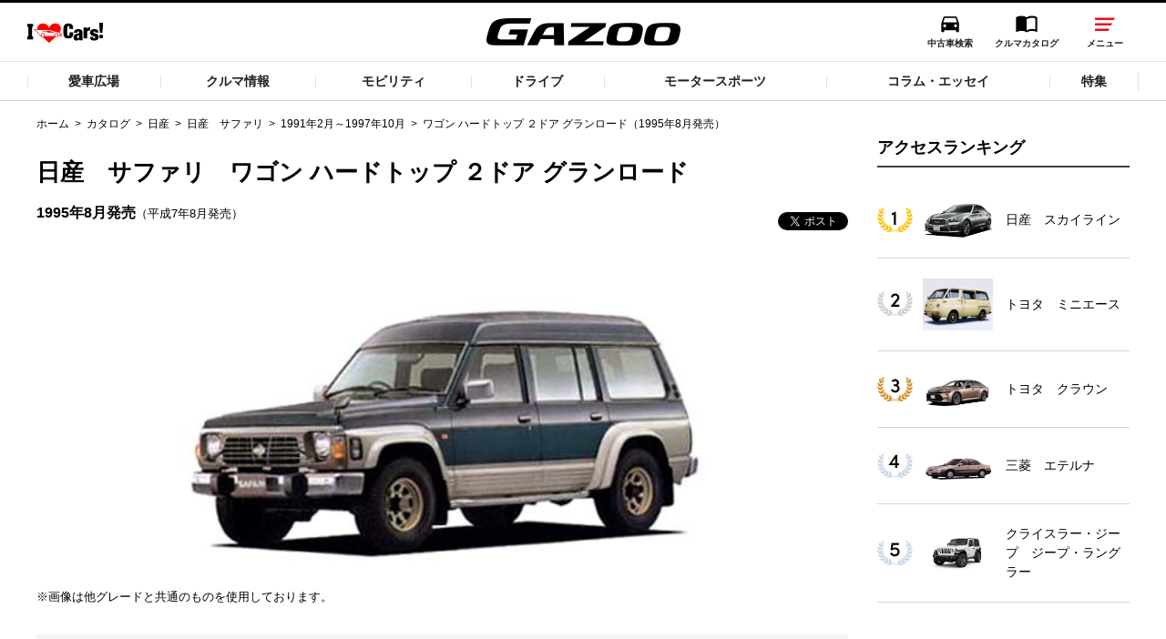

--- FILE ---
content_type: text/html;charset=UTF-8
request_url: https://gazoo.com/catalog/maker/NISSAN/SAFARI/199102/1504234/
body_size: 7094
content:
<!DOCTYPE html>
<html lang="ja" dir="ltr">
<head>
	<meta charset="UTF-8" />
	<meta http-equiv="X-UA-Compatible" content="IE=edge">
	<meta name="keywords" content="カタログ,新車情報,新車検索,新車,名車,旧車,絶版,検索,車選び,中古車,クルマ,車,GAZOO,ガズー,TOYOTA,トヨタ自動車" />
	<meta name="description" content="トヨタ自動車が運営するクルマコミュニティサイトGAZOOのカタログ日産　サファリ 1991年2月～1997年10月 1995年8月発売 ワゴン ハードトップ ２ドア グランロードのページです。" />
	<meta name="copyright" content="(C) TOYOTA MOTOR CORPORATION. All Rights Reserved." />
	<meta name="robots" content="index, follow" />
	<meta name="author" content="TOYOTA MOTOR CORPORATION." />
	<meta name="format-detection" content="telephone=no" />
	<meta name="viewport" content="width=device-width, initial-scale=1, minimum-scale=1, maximum-scale=2, shrink-to-fit=no" />
	<meta name="format-detection" content="telephone=no" />

	<meta property="og:title" content="サファリ(1995年8月～1997年10月) ワゴン ハードトップ ２ドア グランロード| トヨタ自動車のクルマ情報サイト‐GAZOO">
	<meta property="og:type" content="article">
	<meta property="og:image" content="/catalog/car_img/10152015/10152015_199508.jpg">
	<meta property="og:site_name" content="GAZOO.com">
	<meta property="og:description" content="トヨタ自動車が運営するクルマコミュニティサイトGAZOOのカタログ日産　サファリ 1991年2月～1997年10月 1995年8月発売 ワゴン ハードトップ ２ドア グランロードのページです。">
	<meta property="og:locale" content="ja_JP">


	<title>サファリ(1995年8月～1997年10月) ワゴン ハードトップ ２ドア グランロード| トヨタ自動車のクルマ情報サイト‐GAZOO</title>
	<link rel="canonical" href="/catalog/maker/NISSAN/SAFARI/199102/1504234/" />
	<link rel="shortcut icon" href="/favicon.ico" />
	<script type="text/javascript" src="https://gazoo.com/public/54699ba941e9e6431e4964b0b0dcfdbb5061178a9631"  ></script><script type="text/javascript" src="/pages/_system/include/js/lib/jquery-2.2.4.min.js"></script>
	<script type="text/javascript" src="/pages/_system/include/js/lib/jquery.fitvids.js"></script>
	<script type="text/javascript" src="/pages/_system/include/js/lib/jquery.colorbox.js"></script>
	<script type="text/javascript" src="/pages/_system/include/js/lib/jquery.bxslider.min.js"></script>
	<script type="text/javascript" src="/pages/_system/include/js/lib/jquery.tmpl.min.js"></script>
	<script type="text/javascript" src="/pages/_system/include/js/src/common.js"></script>
	<script type="text/javascript" src="/pages/_system/include/js/src/staticfile.js"></script>
	<script type="text/javascript" src="/pages/_system/include/js/src/grid.js"></script>
	<script type="text/javascript" src="/pages/_system/include/js/src/keyvisual.js"></script>
	<script type="text/javascript" src="/pages/_system/include/js/src/detail.js"></script>
	<script type="text/javascript" src="/pages/_system/include/js/src/category.js"></script>
	<script type="text/javascript" src="/pages/_system/include/js/src/image_section_resize.js"></script>
	<script type="text/javascript" src="/pages/contents/include/common/js/hosts/hosts.js"></script>
	<script type="text/javascript" src="/pages/contents/include/common/js/gazoo.js"></script>
	<script type="text/javascript" src="/pages/contents/include/common/js/gazoo-localstorage.js"></script>
	<script type="text/javascript" src="/pages/contents/include/common/js/gazoo-template.js"></script>
	<script type="text/javascript" src="/pages/contents/include/common/js/gazoo-comment.js"></script>
	<script type="text/javascript" src="/pages/contents/include/common/js/gazoo-tag-click.js"></script>

	<link rel="stylesheet" href="/pages/contents/include/common/css/normalize.css">
	<link rel="stylesheet" href="/pages/contents/include/common/css/common.css">
	<link rel="stylesheet" href="/pages/contents/include/common/css/header_footer.css">
	<link rel="stylesheet" href="/pages/contents/include/common/css/parts.css">
	<link rel="stylesheet" href="/pages/contents/include/common/css/gaz_colorbox.css">

	<!-- ▼▼カタログ独自のCSS/JSの記述 ここから▼▼ -->
	<link rel="stylesheet" href="/pages/contents/catalog/include/css/common.css?v=20231129">
	<link rel="stylesheet" href="/pages/contents/catalog/include/css/slick.css">
	<script type="text/javascript" src="/pages/contents/catalog/include/js/common.js"></script>
	<script type="text/javascript" src="/pages/contents/catalog/include/js/slick.min.js"></script>
	<script type='text/javascript' src='/pages/contents/catalog/include/js/carKindCommon.js'></script>

	<script>
		$(function(){
			$("#catalog-ranking-side").load("/pages/contents/catalog/include/html/ranking_common.html");
		})
	</script>
	<!-- ▲▲カタログ独自のCSS/JSの記述 ここまで▲▲ -->

	<script type="text/javascript" src="//onetag.tws.toyota.jp/onetag/head"></script>
	<script type="text/javascript" src="/pages/contents/include/common/js/pickup-list.js"></script>

</head>
<body>
	<!-- Wrapper -->
	<div class="wrapper cf page--new-home lang-jp">

		<!-- Header -->
		<div id="header">
			<script type="text/javascript" src="/pages/contents/include/common/js/gazoo-header.js"></script>
			<script type="text/javascript"><!--
				if (typeof(GAZ.header && GAZ.header.printHeader) === 'function') {
				GAZ.header.printHeader();
				}
			//--></script>
		</div>
		<!-- /Header -->

		<!-- ▼▼カタログページ内記述 ここから▼▼ -->

		<div class="container js-search-container">

			<!-- Main -->
			<div id="main">
				<!-- Contents -->
				<div id="contents">
					<!-- Contents-inner -->
					<div id="contents-inner">

						<!-- Keyvisual -->

						<!-- /Keyvisual -->

						<!-- Contents-body -->
						<div id="keyvisual"></div><div id="contents-body">
							<!-- Section -->

							<!-- ▼▼メインエリア ここから▼▼ -->
							<div class="catalog" id="contents-main">
								<div class="section breadcrumb">
									<div>
										<ul>
											<li><a href="/">ホーム</a></li>
											<li><a href="/catalog/">カタログ</a></li>
											<li><a href="/catalog/maker/NISSAN/">日産</a></li>
											<li><a href="/catalog/maker/NISSAN/SAFARI/">日産　サファリ</a></li>
											<li><a href="/catalog/maker/NISSAN/SAFARI/199102/">1991年2月～1997年10月</a></li>
											<li>ワゴン ハードトップ ２ドア グランロード（1995年8月発売）</li>
										</ul>
									</div>
								</div>
								<div class="section html">
									<div class="car-title-head">
										<h2 class="title article-title">日産　サファリ　ワゴン ハードトップ ２ドア グランロード</h2>
										<div class="text-wrap">
											<p class="release">1995年8月発売<span>（平成7年8月発売）</span></p>
										</div>

										<!-- sns -->
										<div class="clearfix">
											<ul class="sns-btn clearfix">
												<li>
													<div id="fb-root"></div>
														<script>(function(d, s, id) {
															var js, fjs = d.getElementsByTagName(s)[0];
															if (d.getElementById(id)) return;
															js = d.createElement(s); js.id = id;
															js.src = "//connect.facebook.net/ja_JP/sdk.js#xfbml=1&version=v3.0&appId=265804933474369";
															fjs.parentNode.insertBefore(js, fjs);
															}(document, 'script', 'facebook-jssdk'));
														</script>
														<div id="fb-button" class="fb-share-button" data-href="" data-layout="button" data-size="small" data-mobile-iframe="true">
															<a id="fb-link" class="fb-xfbml-parse-ignore" target="_blank" href="">シェア</a>
														</div>
												</li>
												<li>
													<a href="https://twitter.com/share" class="twitter-share-button" data-via="gazoo_news" data-lang="ja">ツイート</a>
													<script>!function(d,s,id){var js,fjs=d.getElementsByTagName(s)[0],p=/^http:/.test(d.location)?'http':'https';if(!d.getElementById(id)){js=d.createElement(s);js.id=id;js.src=p+'://platform.twitter.com/widgets.js';fjs.parentNode.insertBefore(js,fjs);}}(document, 'script', 'twitter-wjs');</script>
												</li>
											</ul>
										</div><!-- /sns -->
									</div>

									<div class="car-mv-area">
										<p class="car-mv-img"><img onerror="this.onerror=null;this.src='/catalog/car_img/nophoto.jpg'" src="/catalog/car_img/10152015/10152015_199508.jpg" alt=""></p>
										<div class="car-slide-list">
											<ul class="car-slide-thumb">
												<li class="active"><img onerror="this.onerror=null;this.src='/catalog/car_img/nophoto.jpg'" src="/catalog/car_img/10152015/10152015_199508.jpg" alt=""></li><!--
												-->
											</ul>
											<ul class="arrow-btn"><!--
												<li class="arrow-left-btn"><img src="/pages/contents/catalog/include/image/slide_arrow_left.png" alt=""></li>
												<li class="arrow-right-btn"><img src="/pages/contents/catalog/include/image/slide_arrow_right.png" alt=""></li>
											--></ul>
										</div>
										<p class="note">画像は他グレードと共通のものを使用しております。</p>
									</div>

									<div class="detail-block">
										<div class="price-and-btn">
											<p class="price">新車価格<em>3,403,000</em><span>円</span></p>
										</div>
										<div class="table-wrap">
											<table class="table-layout05">
												<tbody>
													<tr>
														<th>ボディタイプ</th>
														<td>SUV・クロカン</td>
													</tr>
													<tr>
														<th>ドア数</th>
														<td>3ドア</td>
													</tr>
													<tr>
														<th>乗車定員</th>
														<td>5名</td>
													</tr>
													<tr>
														<th>型式</th>
														<td>KD-WRY60</td>
													</tr>
													<tr>
														<th>全長×全幅×全高</th>
														<td>4275×1930×1820mm</td>
													</tr>
												</tbody>
											</table>
											<table class="table-layout05">
												<tbody>
													<tr>
														<th>ホイールベース <sup>※1</sup></th>
														<td>2400mm</td>
													</tr>
													<tr>
														<th>トレッド前／後</th>
														<td>1580/1585mm</td>
													</tr>
													<tr>
														<th>室内長×室内幅×室内高</th>
														<td>1755×1425×1205mm</td>
													</tr>
													<tr>
														<th>車両重量</th>
														<td>2140kg</td>
													</tr>
												</tbody>
											</table>
										</div>
									</div>

									<div class="tab-block">
										<div class="tab">
											<ul class="tab-list"><!--
												--><li class="act"><a href="">燃費・性能・<br class="sp-only">詳細スペック</a></li><!--
												--><li><a href="">装備・オプション</a></li><!--
												--><li><a href="">ボディカラー</a></li><!--
											--></ul>
										</div>
										<div class="tab-contents" style="display:block;">
											<div class="left-block">
												<h4>エンジン・燃料系</h4>
												<table class="table-layout04">
													<tbody>
														<tr>
															<th>エンジン型式</th>
															<td>TD42T</td>
														</tr>
														<tr>
															<th>最高出力</th>
															<td>145ps(107kW)/4000rpm</td>
														</tr>
														<tr>
															<th>最大トルク</th>
															<td>33.7kg・m(330.5N・m)/2000rpm</td>
														</tr>
														<tr>
															<th>種類</th>
															<td>直列6気筒OHVターボ</td>
														</tr>
														<tr>
															<th>総排気量 <sup>※2</sup></th>
															<td>4169cc</td>
														</tr>
														<tr>
															<th>内径×行程</th>
															<td>96.0×96.0mm</td>
														</tr>
														<tr>
															<th>圧縮比</th>
															<td>22.8</td>
														</tr>
														<tr>
															<th>過給機</th>
															<td>ターボ</td>
														</tr>
														<tr>
															<th>燃料供給装置</th>
															<td>ボッシュ式分配型噴射ポンプ</td>
														</tr>
														<tr>
															<th>燃料タンク容量 <sup>※3</sup></th>
															<td>容量95リットル</td>
														</tr>
														<tr>
															<th>使用燃料</th>
															<td>軽油</td>
														</tr>
													</tbody>
												</table>

												<h4>環境仕様 <sup>※4</sup></h4>
												<table class="table-layout04">
													<tbody>
														<tr>
															<th colspan="2">10モード/<br>10・15モード燃費</th>
															<td>‐‐‐‐km/L</td>
														</tr>
														<tr>
															<th colspan="2">JC08モード燃費</th>
															<td>‐‐‐‐km/L</td>
														</tr>
														<tr>
															<th class="concatenated" colspan="2">WLTCモード燃費</th>
															<td>‐‐‐‐km/L</td>
														</tr>
														<tr>
															<th class="concatenate-column"></th>
															<th class="concatenate-name">市街地モード</th>
															<td>‐‐‐‐km/L</td>
														</tr>
														<tr>
															<th class="concatenate-column"></th>
															<th class="concatenate-name">郊外モード</th>
															<td>‐‐‐‐km/L</td>
														</tr>
														<tr>
															<th class="concatenate-column concatenate-column-last"></th>
															<th class="concatenate-name">高速道路モード</th>
															<td>‐‐‐‐km/L</td>
														</tr>
													</tbody>
												</table>
											</div>

											<div class="right-block">
												<h4>足回り系</h4>
												<table class="table-layout04">
													<tbody>
														<tr>
															<th>ステアリング形式</th>
															<td>パワーアシスト付きラック＆ピニオン</td>
														</tr>
														<tr>
															<th>サスペンション形式(前)</th>
															<td>リジッドアクスル3リンクコイルスプリング式</td>
														</tr>
														<tr>
															<th>サスペンション形式(後)</th>
															<td>リジッドアクスル5リンクコイルスプリング式</td>
														</tr>
														<tr>
															<th>ブレーキ形式(前)</th>
															<td>ベンチレーテッドディスク</td>
														</tr>
														<tr>
															<th>ブレーキ形式(後)</th>
															<td>ベンチレーテッドディスク</td>
														</tr>
														<tr>
															<th>タイヤサイズ(前)</th>
															<td>31*10.50R15-6PRLT</td>
														</tr>
														<tr>
															<th>タイヤサイズ(後)</th>
															<td>31*10.50R15-6PRLT</td>
														</tr>
														<tr>
															<th>最小回転半径</th>
															<td>5.5m</td>
														</tr>
													</tbody>
												</table>

												<h4>駆動系 <sup>※5</sup></h4>
												<table class="table-layout04">
													<tbody>
														<tr>
															<th>駆動方式</th>
															<td>パートタイム４WD</td>
														</tr>
														<tr>
															<th>トランスミッション</th>
															<td>5速マニュアル</td>
														</tr>
														<tr>
															<th>LSD</th>
															<td>オプション</td>
														</tr>
														<tr>
															<th>後退</th>
															<td>3.971</td>
														</tr>
														<tr>
															<th>最終減速比</th>
															<td>3.900</td>
														</tr>
													</tbody>
												</table>
											</div>
										</div>
										<div class="tab-contents">
											<div class="left-block">
												<h4>エクステリア</h4>
												<table class="table-layout04">
													<tbody>
														<tr>
															<th>フロントフォグランプ</th>
															<td>オプション</td>
														</tr>
														<tr>
															<th>リアフォグランプ</th>
															<td>‐‐‐‐</td>
														</tr>
														<tr>
															<th>キセノンヘッドランプ（HID）</th>
															<td>‐‐‐‐</td>
														</tr>
														<tr>
															<th>プロジェクターヘッドランプ</th>
															<td>‐‐‐‐</td>
														</tr>
														<tr>
															<th>フロントスポイラー</th>
															<td>‐‐‐‐</td>
														</tr>
														<tr>
															<th>リア/ルーフスポイラ―</th>
															<td>オプション</td>
														</tr>
														<tr>
															<th>リアワイパー</th>
															<td>標準</td>
														</tr>
													</tbody>
												</table>

												<h4>セーフティ</h4>
												<table class="table-layout04">
													<tbody>
														<tr>
															<th>運転席エアバッグ</th>
															<td>標準</td>
														</tr>
														<tr>
															<th>助手席エアバッグ</th>
															<td>‐‐‐‐</td>
														</tr>
														<tr>
															<th>サイドエアバッグ</th>
															<td>‐‐‐‐</td>
														</tr>
														<tr>
															<th>ABS(アンチロックブレーキ)</th>
															<td>‐‐‐‐</td>
														</tr>
														<tr>
															<th>トラクションコントロール</th>
															<td>‐‐‐‐</td>
														</tr>
														<tr>
															<th>前席シートベルトプリテンショナー</th>
															<td>‐‐‐‐</td>
														</tr>
														<tr>
															<th>前席シートベルトフォースリミッター</th>
															<td>‐‐‐‐</td>
														</tr>
														<tr>
															<th>後席3点式シートベルト</th>
															<td>標準</td>
														</tr>
														<tr>
															<th>チャイルドシート固定機構付きシートベルト</th>
															<td>‐‐‐‐</td>
														</tr>
														<tr>
															<th>サイドインパクトバー</th>
															<td>標準</td>
														</tr>
														<tr>
															<th>ブレーキアシスト</th>
															<td>‐‐‐‐</td>
														</tr>
														<tr>
															<th>衝突安全ボディー</th>
															<td>‐‐‐‐</td>
														</tr>
														<tr>
															<th>EBD（電子制動力配分装置）</th>
															<td>‐‐‐‐</td>
														</tr>
														<tr>
															<th>盗難防止システム</th>
															<td>‐‐‐‐</td>
														</tr>
														<tr>
															<th>その他安全装備</th>
															<td>‐‐‐‐</td>
														</tr>
													</tbody>
												</table>
											</div>

											<div class="right-block">
												<h4>カーナビゲーション・オーディオ</h4>
												<table class="table-layout04">
													<tbody>
														<tr>
															<th>ナビゲーション</th>
															<td>オプション</td>
														</tr>
														<tr>
															<th>ナビゲーションメディア</th>
															<td>‐‐‐‐</td>
														</tr>
														<tr>
															<th>サウンド（カセット&amp;MD）</th>
															<td>AM/FMﾗｼﾞｵ付きCSﾌﾟﾚｲﾔｰ</td>
														</tr>
														<tr>
															<th>CDプレイヤー</th>
															<td>‐‐‐‐</td>
														</tr>
													</tbody>
												</table>

												<h4>アメニティ</h4>
												<table class="table-layout04">
													<tbody>
														<tr>
															<th>エアコン</th>
															<td>フルオート</td>
														</tr>
														<tr>
															<th>パワーウィンドウ</th>
															<td>標準</td>
														</tr>
														<tr>
															<th>集中ドアロック</th>
															<td>標準</td>
														</tr>
														<tr>
															<th>ステアリングテレスコピック機構</th>
															<td>‐‐‐‐</td>
														</tr>
														<tr>
															<th>ステアリングチルト機構</th>
															<td>標準</td>
														</tr>
														<tr>
															<th>クルーズコントロール</th>
															<td>‐‐‐‐</td>
														</tr>
														<tr>
															<th>本革巻きステアリング</th>
															<td>‐‐‐‐</td>
														</tr>
														<tr>
															<th>革シート <sup>※6</sup></th>
															<td>‐‐‐‐</td>
														</tr>
														<tr>
															<th>運転席パワーシート</th>
															<td>‐‐‐‐</td>
														</tr>
														<tr>
															<th>後席パワーシート</th>
															<td>‐‐‐‐</td>
														</tr>
														<tr>
															<th>ウッドパネル</th>
															<td>オプション</td>
														</tr>
														<tr>
															<th>サンルーフ/ムーンルーフ</th>
															<td>オプション</td>
														</tr>
														<tr>
															<th>アルミホイール</th>
															<td>オプション設定有</td>
														</tr>
														<tr>
															<th>分割可倒式リアシート</th>
															<td>分割式</td>
														</tr>
														<tr>
															<th>UVカットガラス</th>
															<td>標準</td>
														</tr>
														<tr>
															<th>プライバシーガラス</th>
															<td>標準</td>
														</tr>
													</tbody>
												</table>
											</div>
										</div>
										<div class="tab-contents">
											<div class="only-block">
												<h4>ボディカラー</h4>
												<table class="table-layout04 body-color">
													<tbody>
														<tr>
															<th>色系統</th>
															<th>メーカー標準</th>
															<th>メーカーオプション</th>
														</tr>
															<tr>
																<td><span class="color10">&nbsp;</span>ホワイト系</td>
																<td>ホワイト</td>
																<td>ホワイト（スーパーファインコーティング）</td>
															</tr>
															<tr>
																<td><span class="color15">&nbsp;</span>レッド系</td>
																<td></td>
																<td>パッションレッドツートーン（スーパーファインコーティング）</td>
															</tr>
															<tr>
																<td><span class="color25">&nbsp;</span>グリーン系</td>
																<td></td>
																<td>エメラルドツートーン（スーパーファインコーティング）</td>
															</tr>
															<tr>
																<td><span class="color30">&nbsp;</span>ブラック系</td>
																<td></td>
																<td>スポーティブラックツートーン（スーパーファインコーティング）</td>
															</tr>
															<tr>
																<td><span class="color36">&nbsp;</span>ネイビー系</td>
																<td></td>
																<td>ダークブルー／イエロイッシュシルバーツートーン（スーパーファインコーティング）</td>
															</tr>
															<tr>
																<td><span class="color41">&nbsp;</span>シルバー系</td>
																<td></td>
																<td>イエロイッシュシルバー／ライトブルーツートーン（スーパーファインコーティング）</td>
															</tr>
													</tbody>
												</table>
											</div>
										</div>
										<div>
											<p class="note number">1.車の種類、仕様により数値が複数ある場合とサスペンション形式などにより、ホイールベースが左右で数値が異なる場合がございます。</p>
											<p class="note number">2.エンジン仕様により、×２の表記がしてある場合がございます。（ロータリーエンジン）</p>
											<p class="note number">3.車の種類、仕様により燃料タンクが二つある場合と異なる燃料タンクが二つある場合がございます。</p>
											<p class="note number">4.燃費表示はWLTCモード、10・15モード又は10モード、JC08モードのいずれかに基づいた試験上の数値であり、実際の数値は走行条件などにより異なります。</p>
											<p class="note number">5.ドライバーが任意で駆動を２輪・４輪を切り替える事が出来る４WDを「パートタイム」、車両の設定で常時又は可変又は切替えを行う事を主とするものを「フルタイム」として表示しています。</p>
											<p class="note number">6.革シートについては一部合皮を使用している場合があります。</p>
										</div>
										<div>
											<p class="note circle">価格は販売当時のメーカー希望小売価格で参考価格です。消費税率は価格情報登録または更新時点の税率です。</p>
											<p class="note circle">販売期間中に消費税率が変更された車種で、消費税率変更前の価格が表示される場合があります。</p>
											<p class="note circle">実際の販売価格につきましては、販売店におたずねください。</p>
											<p class="note circle">2004年4月以降の発売車種につきましては、車両本体価格と消費税相当額（地方消費税額を含む）を含んだ総額表示（内税）となります。</p>
											<p class="note circle">2004年3月以前に発売されたモデルの価格は、消費税込価格と消費税抜価格が混在しています。</p>
											<p class="note circle">どちらの価格であるかは、グレード詳細画面にてご確認ください。</p>
											<p class="note circle">保険料、税金（除く消費税）、登録料、リサイクル料金などの諸費用は別途必要となります。</p>
										</div>

									</div>


									<p class="return-top"><a href="/catalog/">カタログトップへ戻る</a></p>
								</div>


							</div>
							<!-- ▲▲メインエリア ここまで▲▲ -->

							<!-- ▼▼右ナビ ここから▼▼ -->
							<div class="catalog-outer" id="contents-side" style="">


							<div class="section html" id="catalog-ranking-side">
							</div>
							</div>
							<!-- ▲▲右ナビ ここまで▲▲ -->
							<!-- /Section -->
						</div>
						<!-- /Contents-body -->


						<!-- FooterNavi -->
						<div id="contents-footer">
							<script>
//↓↓86↓↓
new TMC.StaticFiles().load({
    path : '/pages/contents/include/common/related_links/html/',
    name : 'introduce_86_link',
    appendTo: '.introduce_86_link',
    forceGet: true
});
//↓↓フェアレディZ↓↓
new TMC.StaticFiles().load({
    path : '/pages/contents/include/common/related_links/html/',
    name : 'introduce_fairladyz_link',
    appendTo: '.introduce_fairladyz_link',
    forceGet: true
});
//↓↓FJ↓↓
new TMC.StaticFiles().load({
    path : '/pages/contents/include/common/related_links/html/',
    name : 'introduce_fj_link',
    appendTo: '.introduce_fj_link',
    forceGet: true
});
//↓↓その他愛車紹介↓↓
new TMC.StaticFiles().load({
    path : '/pages/contents/include/common/related_links/html/',
    name : 'introduce_aisya_link',
    appendTo: '.introduce_aisya_link',
    forceGet: true
});
//↓↓tgrf2016↓↓
new TMC.StaticFiles().load({
    path : '/pages/contents/include/common/related_links/html/',
    name : 'introduce_tgrf2016_link',
    appendTo: '.introduce_tgrf2016_link',
    forceGet: true
});
</script>
						</div>
						<!-- /FooterNavi -->


					</div>
					<!-- /Contents-inner -->
				</div>
				<!-- /Contents -->

			</div>
			<!-- /Main -->
		</div>


		<!-- ▲▲カタログページ内記述 ここまで▲▲ -->

		<!-- Footer -->
		<div id="footer-area">
			<div id="footer">
				<script type="text/javascript" src="/pages/contents/include/common/js/gazoo-footer.js?v=2018022720"></script>
				<script type="text/javascript"><!--
					if (typeof(GAZ.footer && GAZ.footer.printFooter) === 'function') {
					GAZ.footer.printFooter();
					}
				//--></script>

			</div>
			<div id="smartphone"></div>
			<div id="tablet"></div>
			<script type="text/javascript">
				<!--
				$.extend(TMC.Common.Parameter, {
					locale: 'ja',
					dirIndexCaption: 'トップ',
					initDirectories: {},
					noImagePath : '/catalog/car_img/nophoto.jpg',
					keyVisualUrl: '',
					keyVisualInfo: {"keyValues":{"keyVisualInfo":{"keyvisualEnableOnDetailPage":"0","keyvisualAnimPattern":"1","keyvisualAnimIntervalTime":0,"keyvisualAnimShowTime":0,"items":[]},"keyvisualTitle":"","keyvisualTextPosition":"","keyvisualTextShadow":"","keyvisualLinkJump":"","keyvisualLinkUrl":"","keyvisualLinkTarget":"","keyvisualFontColor":"","keyvisualTitlePositionXType":"","keyvisualTitlePositionXVol":"","keyvisualTitlePositionYType":"","keyvisualTitlePositionYVol":"","keyvisualAnnounceDate":"","keyvisualAnnouncementDateString":"","keyvisualAnnounceDatePositionXType":"","keyvisualAnnounceDatePositionXVol":"","keyvisualAnnounceDatePositionYType":"","keyvisualAnnounceDatePositionYVol":"","keyvisualCategory":"","keyvisualCategoryName":"","keyvisualCategoryPath":"","keyvisualCategoryTarget":"","keyvisualCategoryValue":"","keyvisualCategoryPositionXType":"","keyvisualCategoryPositionXVol":"","keyvisualCategoryPositionYType":"","keyvisualCategoryPositionYVol":"","keyvisualTitleEnable":"","keyvisualButtonUrl":"","keyvisualButtonEnable":"","keyvisualButtonTitle":"","keyvisualButtonPositionXType":"","keyvisualButtonPositionXVol":"","keyvisualButtonPositionYType":"","keyvisualButtonPositionYVol":"","keyvisualEnableOnDetailPage":"","keyvisualAlt":""}},
					dispKeyvisualContents: true
				});
				TMC.Detail.start();
			//-->
			</script>

			<script type="text/javascript">
				<!--
					(function($) {
						GAZ.pubsub.publish('beforeReady');
					}(jQuery));
				//-->
			</script>
		</div>
		<!-- /Footer -->
	</div>
	<div id="modal-bg"></div>

<!-- Google Tag Manager -->
<noscript><iframe src="//www.googletagmanager.com/ns.html?id=GTM-TMZCNJ" height="0" width="0" style="display:none;visibility:hidden"></iframe></noscript>
<script>(function(w,d,s,l,i){w[l]=w[l]||[];w[l].push({'gtm.start':new Date().getTime(),event:'gtm.js'});var f=d.getElementsByTagName(s)[0],j=d.createElement(s),dl=l!='dataLayer'?'&l='+l:'';j.async=true;j.src='//www.googletagmanager.com/gtm.js?id='+i+dl;f.parentNode.insertBefore(j,f);})(window,document,'script','dataLayer','GTM-TMZCNJ');</script>
<!-- End Google Tag Manager -->
<script type="text/javascript" src="//onetag.tws.toyota.jp/onetag/body"></script>
<script type="text/javascript" src="/pages/contents/include/common/js/sc_click.js"></script>

</body>
</html>

--- FILE ---
content_type: text/html
request_url: https://gazoo.com/pages/contents/include/common/related_links/html/introduce_86_link.html
body_size: 1156
content:
<h3 class="title">関連リンク</h3>
<p>
    <a href="/ilovecars/introduce/2010s/toyota/16/08/03/">【86 Style with BRZ 愛車紹介 vol.1】お気に入りのエアロでスタイルを磨く86オーナー</a><br>
    <a href="/ilovecars/introduce/1980s/toyota/16/08/04/">【86 Style with BRZ 愛車紹介 vol.2】AE86に一生乗り続けるオーナー</a><br>
    <a href="/ilovecars/introduce/2010s/subaru/16/08/05/">【86 Style with BRZ 愛車紹介 vol.3】カスタマイズに夫婦の愛情を込めるBRZオーナー</a><br>
    <a href="/ilovecars/introduce/2010s/toyota/16/08/06/">【86 Style with BRZ 愛車紹介 vol.4】運転の楽しさにはまりATからMTに乗り換えた86オーナー</a><br>
    <a href="/ilovecars/introduce/2010s/toyota/16/08/07/">【86 Style with BRZ 愛車紹介 vol.5】86のすべてを“自分色”に染めたオーナー</a><br>
    <a href="/ilovecars/introduce/1980s/toyota/16/08/08/">【86 Style with BRZ 愛車紹介 vol.6】“イニシャルDのハチロク”を忠実に再現したAE86オーナー</a><br>
    <a href="/ilovecars/introduce/2010s/toyota/16/08/09/">【86 Style with BRZ 愛車紹介 vol.7】念願のメーカーコンプリートカーを手にした14R-60オーナー</a><br>
    <a href="/ilovecars/introduce/2010s/toyota/16/08/10/">【86 Style with BRZ 愛車紹介 vol.8】愛車を通して人とのつながりを楽しむ86オーナー</a><br>
    <a href="/ilovecars/introduce/1980s/toyota/16/08/11/">【86 Style with BRZ 愛車紹介 vol.9】ワンオーナーのAE86ラリー仕様に乗るオーナー</a><br>
    <a href="/ilovecars/introduce/1980s/toyota/16/08/12/">【86 Style with BRZ 愛車紹介 vol.10】オリジナルを守り続けるAE86オーナー</a><br>
    <a href="/ilovecars/introduce/2010s/subaru/16/08/13/">【86 Style with BRZ 愛車紹介 vol.11】カスタマイズを楽しむ女性BRZオーナー</a><br>
    <a href="/ilovecars/introduce/2010s/toyota/16/08/14/">【86 Style with BRZ 愛車紹介 vol.12】羨望の限定車を手に入れた86GRMNオーナー</a><br>
    <a href="/ilovecars/introduce/2010s/subaru/16/08/15/">【86 Style with BRZ 愛車紹介 vol.13】STIパーツで大人のカスタマイズを楽しむBRZオーナー</a><br>
    <a href="/ilovecars/introduce/2010s/subaru/16/08/16/">【86 Style with BRZ 愛車紹介 vol.14】操る楽しさが購入の決め手となったBRZオーナー</a><br>
    <a href="/ilovecars/introduce/2010s/toyota/16/08/17/">【86 Style with BRZ 愛車紹介 vol.15】車中泊を楽しむ女性86オーナー</a><br>
    <a href="/ilovecars/introduce/2010s/toyota/16/08/18/">【86 Style with BRZ 愛車紹介 vol.16】遊び心と愛を込める86オーナー</a><br>
    <a href="/ilovecars/introduce/2010s/toyota/16/08/19/">【86 Style with BRZ 愛車紹介 vol.17】ジムカーナデビューを目指す14Rオーナー</a><br>
    <a href="/ilovecars/introduce/2010s/toyota/16/08/20/">【86 Style with BRZ 愛車紹介 vol.18】サーキット走行に憧れる86オーナー</a><br>
    <a href="/ilovecars/introduce/2010s/toyota/16/08/21/">【86 Style with BRZ 愛車紹介 vol.19】86を通してモータースポーツを広めるオーナー</a><br>
    <a href="/ilovecars/introduce/2010s/subaru/16/08/22/">【86 Style with BRZ 愛車紹介 vol.20】購入後1年半で35,000km走ったBRZオーナー</a><br>
    <a href="/ilovecars/introduce/2010s/subaru/16/08/23/">【86 Style with BRZ 愛車紹介 vol.21】オンリーワンのカスタマイズを楽しむBRZオーナー</a>
</p>

--- FILE ---
content_type: text/html
request_url: https://gazoo.com/pages/contents/include/common/related_links/html/introduce_fairladyz_link.html
body_size: 695
content:
<h3 class="title">関連リンク</h3>
<p>
    <a href="http://www.dscc-of-japan.com/ajfm_tohoku.html" target="_blank">オール・ジャパン・フェアレディ・ミーティングin東北</a><br>
    <a href="/ilovecars/introduce/1990s/nissan/16/09/21/">【フェアレディMTG 愛車紹介 vol.1】15年ぶりに購入した2台目のフェアレディZ</a><br>
    <a href="/ilovecars/introduce/2000s/nissan/16/09/22/">【フェアレディMTG 愛車紹介 vol.2】希少車好きのオーナーが所有する300台限定のZ</a><br>
    <a href="/ilovecars/introduce/1950-60s/nissan/16/09/23/">【フェアレディMTG 愛車紹介 vol.3】スタイルに魅せられたこだわりオーナーのフェアレディ</a><br>
    <a href="/ilovecars/introduce/1970s/nissan/16/09/24/">【フェアレディMTG 愛車紹介 vol.4】四半世紀以上維持している240ZG</a><br>
    <a href="/ilovecars/introduce/1980s/nissan/16/09/25/">【フェアレディMTG 愛車紹介 vol.5】セミリトラクタブルライトが特徴の北米仕様Z31</a><br>
    <a href="/ilovecars/introduce/1990s/nissan/16/09/26/">【フェアレディMTG 愛車紹介 vol.6】Z32の伝道師が所有する最終型の300ZX</a><br>
    <a href="/ilovecars/introduce/1970s/nissan/16/09/27/">【フェアレディMTG 愛車紹介 vol.7】クルマもバイクも「Z」印のオーナーが所有するS30</a>
</p>

--- FILE ---
content_type: text/html
request_url: https://gazoo.com/pages/contents/include/common/related_links/html/introduce_fj_link.html
body_size: 830
content:
<h3 class="title">関連リンク</h3>
<p>
    <a href="/ilovecars/introduce/2010s/toyota/16/11/07/">【FJ SUMMIT 愛車紹介 vol.1】一目惚れでFJを購入した女性オーナーのカスタマイズ</a><br>
    <a href="/ilovecars/introduce/2010s/toyota/16/11/08/">【FJ SUMMIT 愛車紹介 vol.2】FJ×アウトドアを満喫するアクティブ派オーナー</a><br>
    <a href="/ilovecars/introduce/2010s/toyota/16/11/09/">【FJ SUMMIT 愛車紹介 vol.3】希少な限定車にオリジナリティを盛り込んだ1台</a><br>
    <a href="/ilovecars/introduce/2010s/toyota/16/11/10/">【FJ SUMMIT 愛車紹介 vol.4】パワフルな走りに惹かれ”TRDスーパーチャージャー仕様”を購入</a><br>
    <a href="/ilovecars/introduce/2010s/toyota/16/11/11/">【FJ SUMMIT 愛車紹介 vol.5】時代に逆らったスペックが魅力で購入を決断</a><br>
    <a href="/ilovecars/introduce/2010s/toyota/16/11/12/">【FJ SUMMIT 愛車紹介 vol.6】愛犬とのお出掛けを楽しみつつカスタマイズも積極的に</a><br>
    <a href="/article/event/161104.html">北海道から九州までの700台以上のFJクルーザーが富士スピードウェイに集合！</a><br>
    <a href="https://www.facebook.com/FJ-Cruiser-Owners-Club-JAPAN-189900981055172/" target="_blank">【facebook】FJ-Cruiser Owners Club JAPAN</a>
</p>

--- FILE ---
content_type: text/html
request_url: https://gazoo.com/pages/contents/include/common/related_links/html/introduce_aisya_link.html
body_size: 378
content:
<h3 class="title">関連リンク</h3>
<p>
    <a href="/ilovecars/introduce/1990s/imported-car/16/09/16/">平成生まれのオーナーが乗るポルシェ911</a><br>
    <a href="/ilovecars/introduce/1990s/toyota/16/09/06/">女性オーナーのアクティブライフに不可欠なランクル70</a><br>
    <a href="/ilovecars/introduce/1990s/imported-car/16/10/05/">冒険者が選んだ相棒、ランドローバー・ディフェンダー</a><br>
    <a href="/ilovecars/introduce/1950-60s/toyota/16/10/14/">1世紀走り続ける!?　1967年式トヨペット・クラウン</a>
</p>

--- FILE ---
content_type: text/html
request_url: https://gazoo.com/pages/contents/include/common/related_links/html/introduce_tgrf2016_link.html
body_size: 1603
content:
<h3 class="title">関連記事</h3>
<p>
    <a href="/ilovecars/introduce/2010s/toyota/16/12/01/">【愛車紹介】歴代トヨタ車を乗り継ぐオーナーが賞賛する特別仕様車</a><br>
    <a href="/ilovecars/introduce/2000s/toyota/16/12/02/">【愛車紹介】アルテッツァを楽しむ林流ドリフトスペック</a><br>
    <a href="/ilovecars/introduce/1980s/toyota/16/12/03/">【愛車紹介】初代AW11型で通勤から走りまで思いっきり楽しむ</a><br>
    <a href="/ilovecars/introduce/2010s/toyota/16/12/04/">【愛車紹介】プレミアムコンパクト、iQ GRMN Superchargerを一目惚れで購入</a><br>
    <a href="/ilovecars/introduce/1950-60s/isuzu/16/12/05/">【愛車紹介】新車のような輝きを保つ、いすゞ117クーペ</a><br>
    <a href="/ilovecars/introduce/2010s/toyota/16/12/06/">【愛車紹介】ホットハッチの中でも別格と謳うVitz GRMN Turboオーナー</a><br>
    <a href="/ilovecars/introduce/1990s/toyota/16/12/07/">【愛車紹介】2代目アリストの希少なコンプリートバージョン</a><br>
    <a href="/ilovecars/introduce/2010s/toyota/16/12/08/">【愛車紹介】アクティブな20代サーキットユースが乗るMARK X GRMN</a><br>
    <a href="/ilovecars/introduce/1990s/toyota/16/12/09/">【愛車紹介】エンジンに魅せられたオーナーの2台目のスープラ</a><br>
    <a href="/ilovecars/introduce/2010s/toyota/16/12/10/">【愛車紹介】TRDでブラックカラーに塗装したiQ GRMN Supercharger</a><br>
    <a href="/ilovecars/introduce/2000s/toyota/16/12/11/">【愛車紹介】人生をアクティブに彩ってくれるカローラルミオン</a><br>
    <a href="/ilovecars/introduce/1990s/toyota/16/12/12/">【愛車紹介】18年間愛され続ける2代目スープラ</a><br>
    <a href="/ilovecars/introduce/1970s/toyota/16/12/13/">【愛車紹介】オーナーの執念で維持するTE27トレノ</a><br>
    <a href="/ilovecars/introduce/1990s/toyota/16/12/14/">【愛車紹介】6気筒好きのオーナーが手塩にかけるスープラ</a><br>
    <a href="/ilovecars/introduce/2010s/toyota/16/12/15/">【愛車紹介】子供に受け継ぐコンパクトスポーツ、Vitz GRMNターボ</a><br>
    <a href="/ilovecars/introduce/1980s/toyota/16/12/16/">【愛車紹介】羊の皮を被った狼、コロナGT-TR</a><br>
    <a href="/ilovecars/introduce/1990s/toyota/16/12/17/">【愛車紹介】エアロコーディネイトが目を引くスープラ</a><br>
    <a href="/ilovecars/introduce/1980s/toyota/16/12/18/">【愛車紹介】フェンダーミラーが個性的なコロナ2.0GT</a><br>
    <a href="/ilovecars/introduce/1990s/toyota/16/12/19/">【愛車紹介】エアロトップベースの個性派スープラ</a><br>
    <a href="/ilovecars/introduce/1990s/imported-car/17/07/05/">【愛車紹介】25歳のオーナーが恋におちた1992年式のマセラティ</a><br>
    <a href="/ilovecars/introduce/1990s/toyota/17/09/12/">【愛車紹介】オーナーと苦楽をともに20年。トヨタ・ハイラックス ダブルキャブ SSR-X</a><br>
    <a href="/ilovecars/introduce/1990s/toyota/17/09/14/">【愛車紹介】パワフルママの相棒はタフでクールなトヨタ・ハイラックス ダブルキャブ（LN112型）</a><br>
    <a href="/ilovecars/introduce/1990s/toyota/17/09/20/">【愛車紹介】俺の相棒はコレしかない！　腕利きのハンターが選んだ平成２年式ハイラックス</a>
</p>

--- FILE ---
content_type: text/html
request_url: https://gazoo.com/pages/contents/catalog/include/html/ranking_common.html
body_size: 485
content:
<h3 class="title">アクセスランキング</h3>
<div class="ranking-article ico-article-rank">

<!-- ↓　ここから　↓ -->
<article>
<a href="/catalog/maker/NISSAN/SKYLINE/">
<div class="catalog-ranking">
<p class="article-img"><img src="/catalog/car_img/10151010/10151010_201402a.jpg" alt=""></p><!--
--><p class="article-title">日産　スカイライン</p>
</div>
</a>
</article>
<!-- --ここまで-- -->

<!-- ↓　ここから　↓ -->
<article>
<a href="/catalog/maker/TOYOTA/MINIACE/">
<div class="catalog-ranking">
<p class="article-img"><img src="/catalog/car_img/8163/8163_o.jpg" alt=""></p><!--
--><p class="article-title">トヨタ　ミニエース</p>
</div>
</a>
</article>
<!-- --ここまで-- -->

<!-- ↓　ここから　↓ -->
<article>
<a href="/catalog/maker/TOYOTA/CROWN/">
<div class="catalog-ranking">
<p class="article-img"><img src="/catalog/car_img/10101004/10101004_202311.jpg" alt=""></p><!--
--><p class="article-title">トヨタ　クラウン</p>
</div>
</a>
</article>
<!-- --ここまで-- -->

<!-- ↓　ここから　↓ -->
<article>
<a href="/catalog/maker/MITSUBISHI/ETERNA/">
<div class="catalog-ranking">
<p class="article-img"><img src="/catalog/car_img/10401008/10401008_199205.jpg" alt=""></p><!--
--><p class="article-title">三菱　エテルナ</p>
</div>
</a>
</article>
<!-- --ここまで-- -->

<!-- ↓　ここから　↓ -->
<article>
<a href="/catalog/maker/CHRYSLER_JEEP/JEEP_WRANGLER/">
<div class="catalog-ranking">
<p class="article-img"><img src="/catalog/car_img/55142504/55142504_201811.jpg" alt=""></p><!--
--><p class="article-title">クライスラー・ジープ　ジープ・ラングラー</p>
</div>
</a>
</article>
<!-- --ここまで-- -->

</div>

--- FILE ---
content_type: text/css
request_url: https://gazoo.com/pages/contents/include/common/css/common.css
body_size: 1607
content:
@charset "utf-8";*{-moz-box-sizing:border-box;-webkit-box-sizing:border-box;-o-box-sizing:border-box;-ms-box-sizing:border-box;box-sizing:border-box;background-color:transparent;background-attachment:scroll;-webkit-tap-highlight-color:rgba(0,0,0,0)}body{position:relative;width:100%;background-color:#fff;color:#000;font-size:16px;line-height:1.5;font-family:"メイリオ",Meiryo,"ヒラギノ角ゴ Pro W3","Hiragino Kaku Gothic Pro","HiraKakuPro-W3","ＭＳ Ｐゴシック","MS PGothic",Osaka,sans-serif;-webkit-font-smoothing:antialiased}body.state-noscroll{position:fixed;overflow:hidden}input:focus,select:focus,textarea{outline:0}@media screen and (max-width:767px){input[type="text"],input[type="password"]{height:40px;font-size:16px}}p{margin-top:0;margin-bottom:1.5em}a{margin-bottom:8px;text-decoration:none;font-size:12px}a:link,a:hover,a:active{color:#000}a:hover,a:active{text-decoration:underline}a:visited{color:#666}a:hover img{opacity:.7}#contents-main p a{font-size:16px;word-break:break-all}#contents-main .section.html p a:link,#contents-main .section.html p a:active,#contents-main #emphasizedLink ul li a:link,#contents-main #emphasizedLink ul li a:active,#contents-main .related-links ul li a:link,#contents-main .related-links ul li a:active{color:#385898;}#contents-main .section.html p a:hover,#contents-main #emphasizedLink ul li a:hover,#contents-main .related-links ul li a:hover{color:#385898;}#contents-main .section.html p a:visited,#contents-main #emphasizedLink ul li a:visited,#contents-main .related-links ul li a:visited{color:#660099;}h2.title,h3.title,h4.title,h5.title{margin-top:0;line-height:1.3}h2.title{margin-bottom:32px;font-size:26px;font-weight:bold}h3.title{margin-bottom:16px;padding-bottom:8px;border-bottom:2px solid #404040;font-size:18px;font-weight:bold}h4.title{margin-bottom:16px;font-size:18px;font-weight:normal}h5.title{margin-bottom:8px;font-size:16px;font-weight:bold}@media screen and (max-width:767px){h2.title{font-size:20px}}@media screen and (max-width:599px){h2.title{margin-bottom:24px;font-size:18px}h3.title{margin-bottom:12px;font-size:16px}h4.title{margin-bottom:12px}}.clearfix:after{content:"";display:block;clear:both}.clear_both{clear:both}#tablet,#smartphone{display:none}@media screen and (max-width:959px){#tablet{display:block}}@media screen and (max-width:599px){#smartphone{display:block}}#contents{width:1280px;margin:0 auto}@media screen and (max-width:1279px){#contents{width:100%}}#contents-body{position:relative;padding:0 40px}#contents-body:after{content:"";display:block;clear:both}@media screen and (max-width:959px){#contents-body{padding:0 22px}}@media screen and (max-width:599px){#contents-body{padding:0 10px}}@media screen and (min-width:960px){#contents-body #contents-main{float:left;width:67%;width:-webkit-calc(100% - 277px - 32px);width:-moz-calc(100% - 277px - 32px);width:calc(100% - 277px - 32px)}#contents-body #contents-side{float:right;width:277px;transition:margin-top .3s}.fixed-side #contents-body #contents-side{position:fixed;margin-left:calc(100% - 277px - 80px)}}@media screen and (min-width:1280px){#contents-body #contents-main{width:74%;width:-webkit-calc(100% - 277px - 32px);width:-moz-calc(100% - 277px - 32px);width:calc(100% - 277px - 32px)}.fixed-side #contents-body #contents-side{margin-left:calc(1280px - 277px - 80px)}}@media screen and (max-width:959px){#contents-body #contents-side{margin-top:auto}}.fixed-end #contents-side{position:absolute !important;bottom:0 !important}.search-keyword{position:relative;margin-bottom:16px}.search-keyword input{-webkit-appearance:none;width:100%;max-height:40px;padding:9px;border:1px solid #bdbdbd;border-radius:0;font-size:14px}@media screen and (max-width:959px){.search-keyword input{padding:8px;font-size:16px}}.search-keyword input.search-icon{padding-right:36px}.search-keyword input.search-icon+label{position:absolute;top:6px;right:9px}.search-keyword input.search-icon+label img{vertical-align:middle}.search-keyword input.search-button::-ms-clear{display:none}.search-keyword input.search-button+a.search-submit{position:absolute;top:0;right:0;width:100px;margin-bottom:0;cursor:pointer}.search-keyword input:placeholder-shown{color:#ccc}.search-keyword input::-webkit-input-placeholder{color:#ccc}.search-keyword input::-moz-placeholder{color:#ccc}.search-keyword input:-ms-input-placeholder{color:#ccc}.search-keyword input:-moz-placeholder{color:#ccc}@media screen and (max-width:599px){.search-keyword input.search-button+a.search-submit{width:60px;min-width:0;padding:10px}.search-keyword{margin-bottom:16px}}.search-keyword .suggest-frame{position:absolute;top:40px;left:0;z-index:-1;width:100%;width:calc(100% - 100px);margin:0;border:1px solid #bdbdbd;border-top:0;background-color:#fff;box-shadow:0 1px 1px 1px rgba(4,0,0,0.15);opacity:0;visibility:hidden;transition:all 200ms}.search-keyword .suggest-frame.active{z-index:1;opacity:1;visibility:visible}@media screen and (max-width:599px){.search-keyword .suggest-frame{width:calc(100% - 60px)}}

--- FILE ---
content_type: text/css
request_url: https://gazoo.com/pages/contents/include/common/css/header_footer.css
body_size: 0
content:
@import url(/pages/contents/include/common/css/header_footer_former.css);
@import url(/-/media/scassets/gazoo/system/css/component.css);
@import url(/-/media/scassets/gazoo/system/css/include/header_footer_common.css);
@import url(/pages/contents/include/common/css/catalog_header_footer.css);

--- FILE ---
content_type: text/css
request_url: https://gazoo.com/pages/contents/include/common/css/parts.css
body_size: 27760
content:
@charset "utf-8";#contents-body .section{margin:0 0 40px}#contents-body .section.spread{margin:0 0 64px}#contents-body .section:first-child,#contents-body #contents-side > script:first-child + .section:first-of-type{padding-top:40px}#contents .section:last-child{margin-bottom:88px}#contents-body .section.margin-l{margin-bottom:40px}#contents-body .section.margin-m{margin-bottom:16px}#contents-body .section.margin-s{margin-bottom:8px}@media screen and (min-width:960px){#contents-side .is-hidden-pc + .hidden-pc-after{padding-top:40px}}@media screen and (max-width:959px){#contents-body #contents-side .section:first-child,#contents-body #contents-side > script:first-child + .section:first-of-type,#contents-body .contents-side-class .section:first-child{padding-top:0}#contents-body #contents-main .section:last-child,#contents-body .contents-main-class .section:last-child{margin-bottom:40px}#contents-side .hidden-before-last,#contents-body #contents-side .section:last-child,#contents-body .contents-side-class .section:last-child{margin-bottom:75px}}@media screen and (max-width:599px){#contents-body .section:first-child{padding-top:15px}#contents-body .section.margin-m{margin-bottom:12px}}#contents #contents-body .section.margin-t,#contents #contents-body .section.margin-t:first-child{padding-top:40px}#contents #contents-body .section.margin-t-m,#contents #contents-body .section.margin-t-m:first-child{padding-top:16px}#contents #contents-body .section.margin-t-s,#contents #contents-body .section.margin-t-s:first-child{padding-top:8px}@media screen and (max-width:599px){#contents #contents-body .section.margin-t-m,#contents #contents-body .section.margin-t-m:first-child{padding-top:12px}}#contents #contents-inner #contents-body .section.nomargin{margin-bottom:0}#contents #contents-inner #contents-body .section.nomargin-t,#contents #contents-inner #contents-body .section.nomargin-t:first-child{padding-top:0}#contents-body .section.full{margin-right:-40px;margin-left:-40px}#contents-body #contents-main .section.full,#contents-body .contents-main-class .section.full,#contents-body #contents-side .section.full,#contents-body .contents-side-class .section.full{margin-right:0;margin-left:0}@media screen and (max-width:959px){#contents-body .section.full,#contents-body #contents-main .section.full,#contents-body .contents-main-class .section.full,#contents-body #contents-side .section.full,#contents-body .contents-side-class .section.full{margin-right:-22px;margin-left:-22px}}@media screen and (max-width:599px){#contents-body .section.full,#contents-body #contents-main .section.full,#contents-body .contents-main-class .section.full,#contents-body #contents-side .section.full,#contents-body .contents-side-class .section.full{margin-right:-10px;margin-left:-10px}}#contents-body .section.sec-border + .section{padding-top:40px;border-top:1px solid #eee}#contents-body .section.sec-border:last-child{margin-bottom:0;padding-bottom:40px;border-bottom:1px solid #eee}#contents-body .section.margin-m.sec-border:last-child{padding-bottom:16px}#contents-body .section.margin-s.sec-border:last-child{padding-bottom:8px}#contents-body .section.margin-m.sec-border{margin-bottom:16px}#contents-body .section.margin-s.sec-border{margin-bottom:8px}@media screen and (max-width:599px){#contents-body .section.margin-m.sec-border{margin-bottom:12px}}#contents #contents-body .section .margin-l,#cboxLoadedContent .margin-l,.modal-content .margin-l{margin-bottom:40px}#contents #contents-body .section .margin-m,#cboxLoadedContent .margin-m,.modal-content .margin-m{margin-bottom:16px}#contents #contents-body .section .margin-s,#cboxLoadedContent .margin-s,.modal-content .margin-s{margin-bottom:8px}@media screen and (max-width:599px){#contents #contents-body .section .margin-m,#cboxLoadedContent .margin-m,.modal-content .margin-m{margin-bottom:12px}}#contents #contents-body .section .nomargin,#cboxLoadedContent .nomargin,.modal-content .nomargin,#contents #contents-body .section .nomargin-b,#cboxLoadedContent .nomargin-b,.modal-content .nomargin-b{margin-bottom:0}#contents #contents-body .section .nopdg,#cboxLoadedContent .nopdg,.modal-content .nopdg{padding-bottom:0}#contents #contents-body .section .margin-t,#cboxLoadedContent .margin-t,.modal-content .margin-t{padding-top:40px}#contents #contents-body .section .nomargin-t,#cboxLoadedContent .nomargin-t,.modal-content .nomargin-t{margin-top:0}#contents #contents-body .section .font-l,#cboxLoadedContent .font-l,.modal-content .font-l,#contents #contents-body .section .font-l a,#cboxLoadedContent .font-l a,.modal-content .font-l a{font-size:18px}#contents #contents-body .section .font-m,#cboxLoadedContent .font-m,.modal-content .font-m,#contents #contents-body .section .font-m a,#cboxLoadedContent .font-m a,.modal-content .font-m a{font-size:16px}#contents #contents-body .section .font-s,#cboxLoadedContent .font-s,.modal-content .font-s,#contents #contents-body .section .font-s a,#cboxLoadedContent .font-s a,.modal-content .font-s a{font-size:12px}#contents #contents-body .section .font-b,#cboxLoadedContent .font-b,.modal-content .font-b{font-weight:700}#contents #contents-body .section .font-n,#cboxLoadedContent .font-n,.modal-content .font-n{font-weight:400}.txt-c,#contents #contents-body .section .txt-c,#cboxLoadedContent .txt-c,.modal-content .txt-c{text-align:center}.txt-r,#contents #contents-body .section .txt-r,#cboxLoadedContent .txt-r,.modal-content .txt-r{text-align:right}.txt-l,#contents #contents-body .section .txt-l,#cboxLoadedContent .txt-l,.modal-content .txt-l{text-align:left}.va-t,#contents #contents-body .section .va-t,#cboxLoadedContent .va-t,.modal-content .va-t{vertical-align:top}.va-m,#contents #contents-body .section .va-m,#cboxLoadedContent .va-m,.modal-content .va-m{vertical-align:middle}.va-bl,#contents #contents-body .section .va-bl,#cboxLoadedContent .va-bl,.modal-content .va-bl{vertical-align:baseline}.va-b,#contents #contents-body .section .va-b,#cboxLoadedContent .va-b,.modal-content .va-b{vertical-align:bottom}.wb-all,#contents #contents-body .section .wb-all,#cboxLoadedContent .wb-all,.modal-content .wb-all{word-break:break-all}.disp-b,#contents #contents-body .section .disp-b,#cboxLoadedContent .disp-b,.modal-content .disp-b{display:block}.disp-ib,#contents #contents-body .section .disp-ib,#cboxLoadedContent .disp-ib,.modal-content .disp-ib{display:inline-block}@media screen and (min-width:599px){.disp-sp-only,#contents #contents-body .section .disp-sp-only,#cboxLoadedContent .disp-sp-only,.modal-content .disp-sp-only{display:none}}dl.notes{display:table;margin-top:0;margin-bottom:8px;font-size:12px}dl.notes dt,dl.notes dd{display:table-cell}dl.notes dt{padding-right:.5em}ol.notes-list{margin:0;padding-left:0;list-style-type:none}ol.notes-list dl.notes dt{width:3.4em;padding-right:0}ol.notes-list dl.notes dt:after{content:"：";float:right}.section table.notes{border-bottom:none;border-left:none;font-size:12px}.section table.notes th,.section table.notes td{padding:0;padding-bottom:8px;border-top:none;border-right:none;background-color:transparent}.section table.notes th{width:1em;padding-right:.5em;text-align:left;vertical-align:top;font-weight:400;white-space:nowrap}.section table.notes.colon th{position:relative;padding-right:1em}.section table.notes.colon th:after{content:"：";position:absolute;top:0;right:0}.section .attention,#cboxLoadedContent .attention,.modal-content .attention{margin:0;padding-left:1em;text-indent:-1em}.section .attention:before,#cboxLoadedContent .attention:before,.modal-content .attention:before{content:"※"}.section .attention.aster:before,#cboxLoadedContent .attention.aster:before,.modal-content .attention.aster:before{content:"＊"}dl.def-style dt{font-weight:700}dl.def-style dd{margin-left:0}dl.def-column{display:table;margin-top:0;margin-bottom:0}dl.def-column dt,dl.def-column dd{display:table-cell}dl.def-column dd{margin-left:0}dl.def-column dt.dt-8em{width:8em}@media screen and (max-width:599px){dl.def-column,dl.def-column dt,dl.def-column dd{display:block}}.tag-list{margin-bottom:-8px}#cboxLoadedContent .tag-list{margin-bottom:0}.tag-list:after{content:"";display:block;clear:both}a.tag{float:left;margin-right:12px;margin-bottom:14px;padding:6px 10px 4px;background-color:#d0dadb;color:#2f2f2f;font-weight:700;font-size:13px;cursor:pointer;border-radius:1px}a.tag.tag-s{max-width:100%;padding:2px 5px 0;text-overflow:ellipsis;overflow:hidden;white-space:nowrap;font-size:11px}a.tag.priority{background-color:#e60012;color:#fff;cursor:pointer}a.tag:hover{background-color:#d9e1e2;text-decoration:none}.tag-close-wrap{position:relative;float:left;margin-right:8px}.tag-close-wrap a.tag{margin-right:0;padding-right:30px}.tag-close-wrap a.tag-close{overflow:hidden;display:inline-block;position:absolute;top:7px;right:8px;width:16px;height:16px;margin-bottom:0;vertical-align:bottom;white-space:nowrap;text-indent:-9999px;cursor:pointer}.tag-close-wrap a.tag-close:hover,.tag-close-wrap a.tag-close:hover + a.tag{background-color:#bdbdbd}.tag-close-wrap a.tag-close:before,.tag-close-wrap a.tag-close:after{content:"";display:block;position:absolute;top:-1px;right:0;bottom:0;left:0;width:13px;height:1px;margin:auto;background-color:#000}.tag-close-wrap a.tag-close:before{-o-transform:rotate(45deg);-ms-transform:rotate(45deg);-moz-transform:rotate(45deg);-webkit-transform:rotate(45deg);transform:rotate(45deg)}.tag-close-wrap a.tag-close:after{-o-transform:rotate(-45deg);-ms-transform:rotate(-45deg);-moz-transform:rotate(-45deg);-webkit-transform:rotate(-45deg);transform:rotate(-45deg)}@media screen and (max-width:959px){a.tag{margin-right:10px}a.tag.tag-s{padding:2px 5px;font-size:9px}.tag-close-wrap a.tag{padding-right:26px}.tag-close-wrap a.tag-close{top:7px;right:6px}.tag-close-wrap a.tag-close:before,.tag-close-wrap a.tag-close:after{left:-1px}}.search-area{padding-bottom:16px;border-bottom:1px solid #bdbdbd}h2.search-title{font-size:24px;margin-bottom:24px;padding-bottom:8px;border-bottom:2px solid #000}a.search-keyword-category{display:inline-block;position:absolute;top:8px;right:108px;z-index:1;padding:3px 34px 3px 8px;background-color:#bdbdbd;color:#000;font-size:12px;cursor:pointer}a.search-keyword-category:after{content:"";position:absolute;top:50%;right:8px;margin-top:-4px;border-style:solid;border-width:8px 5px 0;border-color:#000 transparent transparent}a.search-keyword-category:hover{background-color:#ddd;color:#000;text-decoration:none}.category-menu{position:absolute;top:32px;right:108px;z-index:0;width:210px;padding:14px 15px 22px;border:1px solid #bdbdbd;background-color:#fff;visibility:hidden;opacity:0;transition:opacity 200ms}.category-menu.active{z-index:1;visibility:visible;opacity:1}.category-menu ul.category-list{margin:0;padding-left:0;list-style-type:none;font-size:12px}.category-menu ul.category-list:before,.category-menu ul.category-list:after{content:" ";display:table}.category-menu ul.category-list:after{clear:both}.category-menu ul.category-list li{float:left;width:50%;margin-bottom:6px}.category-menu ul.category-list li:nth-child(even){padding-left:1em}.category-menu ul.category-list li a{cursor:pointer}.category-menu ul.category-list li a:hover{text-decoration:none}.category-menu ul.category-list li a.current{font-weight:700}.category-menu p.attention{margin-top:16px;font-size:10px}@media screen and (max-width:599px){a.search-keyword-category{padding:3px 27px 3px 8px}a.search-keyword-category,.category-menu{right:68px}}dl.search-tag{display:table;margin:0}dl.search-tag.related dd.tag-list{margin-bottom:0;padding-bottom:6px;border-bottom:1px solid #eee}dl.search-tag.related.state-all-tag dd.tag-list{padding-bottom:0;border-bottom:0}dl.search-tag.related dd.tag-list .tag-list-inner{overflow:hidden;transition-duration:300ms}dl.search-tag dt,dl.search-tag dd{display:table-cell;vertical-align:top}dl.search-tag dt{font-size:14px;font-weight:700;line-height:28px;white-space:nowrap}dl.search-tag dt:after{content:"："}dl.search-tag dd{width:100%;margin-left:0}.more-tag-wrapper{margin-top:8px}.more-tag-wrapper.state-all-tag{display:none}.more-tag-wrapper a.more-tag-link{position:relative;float:right;padding-right:26px;color:#000;cursor:pointer}.more-tag-wrapper a.more-tag-link:before,.more-tag-wrapper a.more-tag-link:after{display:block;content:"";position:absolute;-webkit-transform:rotate(45deg);transform:rotate(45deg);top:50%;right:6px;width:9px;height:9px}.more-tag-wrapper a.more-tag-link:before{margin-top:-7px;background-color:#000}.more-tag-wrapper a.more-tag-link:after{margin-top:-8px;background-color:#fff}.related-tag-wrapper{margin-bottom:40px}.related-tag-wrapper:last-of-type{margin-bottom:0}.did-you-mean{font-size:18px}.search-area .did-you-mean{margin-top:24px}.search-message{margin-top:28px;margin-bottom:76px;color:#e30000;text-align:center;font-size:14px;line-height:24px}@media screen and (max-width:599px){.search-area{padding-bottom:0}h2.search-title{margin-bottom:16px;font-size:18px}dl.search-tag{display:block;position:relative;margin:12px 0}dl.search-tag.related{padding-right:0}dl.search-tag dt{font-size:12px}dl.search-tag dt,dl.search-tag dd{display:block;width:100%}dl.search-tag.related a.more-tag-button{display:block;position:relative;width:100%;margin-top:12px}.more-tag-wrapper{margin-bottom:8px}.search-area .did-you-mean{margin-bottom:24px}}#contents-body .section ul.figure-block,#cboxLoadedContent ul.figure-block,.modal-content ul.figure-block{margin-bottom:0}#contents-body .section .figure-block dl,#cboxLoadedContent .figure-block dl,.modal-content .figure-block dl{margin-top:0;margin-bottom:0}#contents-body .section .figure-block dl dt img,#contents-body .section .figure-block dl .video iframe,#cboxLoadedContent .figure-block dl dt img,#cboxLoadedContent .figure-block dl .video iframe,.modal-content .figure-block dl dt img,.modal-content .figure-block dl .video iframe{width:100%}#contents-body .section .figure-block dl dt img,#cboxLoadedContent .figure-block dl dt img,.modal-content .figure-block dl dt img{height:auto;vertical-align:middle}#contents-body .section.img-vtop .figure-block dl dt img,#cboxLoadedContent .img-vtop .figure-block dl dt img,.modal-content .img-vtop .figure-block dl dt img{vertical-align:top}#contents-body .section .figure-block dl dt > a,#cboxLoadedContent .figure-block dl dt > a,.modal-content .figure-block dl dt > a{margin-bottom:0}#contents-body .section .figure-block dl dt > a,#contents-body .section .figure-block dl dt > a.tjp-pc,#contents-body .section .figure-block dl dt > a.cms-pc,#contents-body .section .figure-block dl dt .video-thumbnail,#contents-body .section .figure-block dl dt .video-thumbnail.tjp-pc,#contents-body .section .figure-block dl dt .video-thumbnail.cms-pc,#cboxLoadedContent .figure-block dl dt > a,#cboxLoadedContent .figure-block dl dt > a.tjp-pc,#cboxLoadedContent .figure-block dl dt > a.cms-pc,#cboxLoadedContent .figure-block dl dt .video-thumbnail,#cboxLoadedContent .figure-block dl dt .video-thumbnail.tjp-pc,#cboxLoadedContent .figure-block dl dt .video-thumbnail.cms-pc,.modal-content .figure-block dl dt > a,.modal-content .figure-block dl dt > a.tjp-pc,.modal-content .figure-block dl dt > a.cms-pc,.modal-content .figure-block dl dt .video-thumbnail,.modal-content .figure-block dl dt .video-thumbnail.tjp-pc,.modal-content .figure-block dl dt .video-thumbnail.cms-pc{display:block}#contents-body .section .figure-block dl dt > a.tjp-sp,#contents-body .section .figure-block dl dt > a.cms-sp,#contents-body .section .figure-block dl dt .video-thumbnail.tjp-sp,#contents-body .section .figure-block dl dt .video-thumbnail.cms-sp,#cboxLoadedContent .figure-block dl dt > a.tjp-sp,#cboxLoadedContent .figure-block dl dt > a.cms-sp,#cboxLoadedContent .figure-block dl dt .video-thumbnail.tjp-sp,#cboxLoadedContent .figure-block dl dt .video-thumbnail.cms-sp,.modal-content .figure-block dl dt > a.tjp-sp,.modal-content .figure-block dl dt > a.cms-sp,.modal-content .figure-block dl dt .video-thumbnail.tjp-sp,.modal-content .figure-block dl dt .video-thumbnail.cms-sp{display:none}#contents-body .section .figure-block dl dt .video-thumbnail,#contents-body .section .figure-block dl dt .youtubeholder,#cboxLoadedContent .figure-block dl dt .video-thumbnail,#cboxLoadedContent .figure-block dl dt .youtubeholder,.modal-content .figure-block dl dt .video-thumbnail,.modal-content .figure-block dl dt .youtubeholder{position:relative}#contents-body .section .figure-block dl dt .youtubeholder iframe,#cboxLoadedContent .figure-block dl dt .youtubeholder iframe,.modal-content .figure-block dl dt .youtubeholder iframe{position:absolute;top:0;left:0;width:100%;z-index:3}#contents-body .section .figure-block dl dt .youtubeholder img.close,#cboxLoadedContent .figure-block dl dt .youtubeholder img.close,.modal-content .figure-block dl dt .youtubeholder img.close{position:absolute;top:5px;right:5px;width:32px;height:32px;z-index:3;cursor:pointer}#contents-body .section .figure-block dl dt .youtubeholder img.close:hover,#cboxLoadedContent .figure-block dl dt .youtubeholder img.close:hover,.modal-content .figure-block dl dt .youtubeholder img.close:hover{background-color:#000;background-color:rgba(0,0,0,0.7)}#contents-body .section .figure-block dl dt .video-thumbnail:after,#cboxLoadedContent .figure-block dl dt .video-thumbnail:after,.modal-content .figure-block dl dt .video-thumbnail:after{content:"";display:block;position:absolute;top:0;left:0;width:100%;height:100%;background:url(/pages/contents/include/common/image/icon_video.png) no-repeat center center;-moz-background-size:60px;-webkit-background-size:60px;-o-background-size:60px;-ms-background-size:60px;background-size:60px}#contents-body .section .figure-block dl .video,#cboxLoadedContent .figure-block dl .video,.modal-content .figure-block dl .video{overflow:hidden;position:relative;width:100%;height:0;padding-top:56.25%;vertical-align:middle}#contents-body .section .figure-block dl .video iframe,#cboxLoadedContent .figure-block dl .video iframe,.modal-content .figure-block dl .video iframe{position:absolute;top:0;left:0;width:100%;height:100%;border:none}#contents-body .section .figure-block dl dd,#cboxLoadedContent .figure-block dl dd,.modal-content .figure-block dl dd{margin-top:14px;font-size:12px;word-wrap:break-word;overflow-wrap:break-word}#contents-body .section .figure-block .figure-title,#contents-body .section .figure-block .figure-description,#cboxLoadedContent .figure-block .figure-title,#cboxLoadedContent .figure-block .figure-description,.modal-content .figure-block .figure-title,.modal-content .figure-block .figure-description{margin-left:0}#contents-body .section .figure-block .figure-title + .figure-description,#cboxLoadedContent .figure-block .figure-title + .figure-description,.modal-content .figure-block .figure-title + .figure-description{margin-top:0}#contents-body .section .figure-block dl dd.figure-title,#cboxLoadedContent .figure-block dl dd.figure-title,.modal-content .figure-block dl dd.figure-title{font-weight:700}#contents-body .section .figure-block dl dd.figure-description a.btn-text,#cboxLoadedContent .figure-block dl dd.figure-description a.btn-text,.modal-content .figure-block dl dd.figure-description a.btn-text{min-width:0;max-width:100%;padding-right:0;padding-left:0}#contents-body .section .figure-block dl dd:empty,#cboxLoadedContent .figure-block dl dd:empty,.modal-content .figure-block dl dd:empty{margin-top:0}#contents-body .section .figure-block dl dd dd,#cboxLoadedContent .figure-block dl dd dd,.modal-content .figure-block dl dd dd{margin-top:0;font-size:inherit}#contents-body .section.actual .figure-block dl dt,#cboxLoadedContent .actual .figure-block dl dt,.modal-content .actual .figure-block dl dt{text-align:center}#contents-body .section.actual .figure-block dl dt img,#cboxLoadedContent .actual .figure-block dl dt img,.modal-content .actual .figure-block dl dt img{width:auto;max-width:100%;margin:0 auto}.recommend-contents .figure-block dl dd.figure-title,.recommend-contents .figure-block dl dd.figure-description{display:-webkit-box;height:3em;max-height:3em;overflow:hidden;-o-text-overflow:ellipsis;text-overflow:ellipsis;-webkit-box-orient:vertical;-webkit-line-clamp:2;word-wrap:break-word;overflow-wrap:break-word}#contents-body .recommend-contents .figure-block .figure-title + .figure-description{margin-top:8px}@media screen and (max-width:599px){#contents-body .section .figure-block dl dt > a.tjp-pc,#contents-body .section .figure-block dl dt > a.cms-pc,#contents-body .section .figure-block dl dt .video-thumbnail.tjp-pc,#contents-body .section .figure-block dl dt .video-thumbnail.cms-pc,#cboxLoadedContent .figure-block dl dt > a.tjp-pc,#cboxLoadedContent .figure-block dl dt > a.cms-pc,#cboxLoadedContent .figure-block dl dt .video-thumbnail.tjp-pc,#cboxLoadedContent .figure-block dl dt .video-thumbnail.cms-pc,.modal-content .figure-block dl dt > a.tjp-pc,.modal-content .figure-block dl dt > a.cms-pc,.modal-content .figure-block dl dt .video-thumbnail.tjp-pc,.modal-content .figure-block dl dt .video-thumbnail.cms-pc{display:none}#contents-body .section .figure-block dl dt > a.tjp-sp,#contents-body .section .figure-block dl dt > a.cms-sp,#contents-body .section .figure-block dl dt .video-thumbnail.tjp-sp,#contents-body .section .figure-block dl dt .video-thumbnail.cms-sp,#cboxLoadedContent .figure-block dl dt > a.tjp-sp,#cboxLoadedContent .figure-block dl dt > a.cms-sp,#cboxLoadedContent .figure-block dl dt .video-thumbnail.tjp-sp,#cboxLoadedContent .figure-block dl dt .video-thumbnail.cms-sp,.modal-content .figure-block dl dt > a.tjp-sp,.modal-content .figure-block dl dt > a.cms-sp,.modal-content .figure-block dl dt .video-thumbnail.tjp-sp,.modal-content .figure-block dl dt .video-thumbnail.cms-sp{display:block}#contents-body .section.actual-sp .figure-block dl dt,#cboxLoadedContent .actual-sp .figure-block dl dt,.modal-content .actual-sp .figure-block dl dt{text-align:center}#contents-body .section.actual-sp .figure-block dl dt img,#cboxLoadedContent .actual-sp .figure-block dl dt img,.modal-content .actual-sp .figure-block dl dt img{width:auto;max-width:100%;margin:0 auto}}#contents-body .section.image div.figure-block dl,#cboxLoadedContent .image div.figure-block dl,.modal-content .image div.figure-block dl{margin-top:16px}#contents-body .section.image div.figure-block dl:first-of-type,#cboxLoadedContent .image div.figure-block dl:first-of-type,.modal-content .image div.figure-block dl:first-of-type{margin-top:0}#contents-body .section.image ul.figure-block,#cboxLoadedContent .image ul.figure-block,.modal-content .image ul.figure-block{overflow:hidden;margin-top:-16px;margin-left:-16px;padding-left:0;list-style-type:none}#contents-body .section.image ul.figure-block li,#cboxLoadedContent .image ul.figure-block li,.modal-content .image ul.figure-block li{float:left;margin-top:16px;padding-left:16px}#contents-body .section.image.list2 ul.figure-block li,#cboxLoadedContent .image.list2 ul.figure-block li,.modal-content .image.list2 ul.figure-block li{width:50%}#contents-body .section.image.list3 ul.figure-block li,#cboxLoadedContent .image.list3 ul.figure-block li,.modal-content .image.list3 ul.figure-block li{width:33.3333333333%}#contents-body .section.image.list4 ul.figure-block li,#cboxLoadedContent .image.list4 ul.figure-block li,.modal-content .image.list4 ul.figure-block li{width:25%}#contents-body .section.image.list4 ul.figure-block li:nth-child(4n+1),#cboxLoadedContent .image.list4 ul.figure-block li:nth-child(4n+1),.modal-content .image.list4 ul.figure-block li:nth-child(4n+1){clear:left}#contents-body .section.image ul.figure-block li dl .video,#cboxLoadedContent .image ul.figure-block li dl .video,.modal-content .image ul.figure-block li dl .video{display:block}#contents-body .section.image ul.figure-block li li,#cboxLoadedContent .image ul.figure-block li li,.modal-content .image ul.figure-block li li{float:none;margin-top:0;padding-left:0}#contents-body .section.image.list2 ul.figure-block li li,#contents-body .section.image.list3 ul.figure-block li li,#contents-body .section.image.list4 ul.figure-block li li,#cboxLoadedContent .image.list2 ul.figure-block li li,#cboxLoadedContent .image.list3 ul.figure-block li li,#cboxLoadedContent .image.list4 ul.figure-block li li,.modal-content .image.list2 ul.figure-block li li,.modal-content .image.list3 ul.figure-block li li,.modal-content .image.list4 ul.figure-block li li{width:100%}@media screen and (max-width:599px){#contents-body .section.image div.figure-block dl,#cboxLoadedContent .image div.figure-block dl,.modal-content .image div.figure-block dl{margin-top:12px}#contents-body .section.image ul.figure-block,#cboxLoadedContent .image ul.figure-block,.modal-content .image ul.figure-block{margin-top:-12px;margin-left:-12px}#contents-body .section.image ul.figure-block li,#cboxLoadedContent .image ul.figure-block li,.modal-content .image ul.figure-block li{margin-top:12px;padding-left:12px}#contents-body .section.image.list2 ul.figure-block li,#cboxLoadedContent .image.list2 ul.figure-block li,.modal-content .image.list2 ul.figure-block li{width:100%}#contents-body .section.image.list3 ul.figure-block li,#contents-body .section.image.list4 ul.figure-block li,#cboxLoadedContent .image.list3 ul.figure-block li,#cboxLoadedContent .image.list4 ul.figure-block li,.modal-content .image.list3 ul.figure-block li,.modal-content .image.list4 ul.figure-block li{width:50%}#contents-body .section.image.list3 ul.figure-block li:nth-child(2n+1),#contents-body .section.image.list4 ul.figure-block li:nth-child(2n+1),#cboxLoadedContent .image.list3 ul.figure-block li:nth-child(2n+1),#cboxLoadedContent .image.list4 ul.figure-block li:nth-child(2n+1),.modal-content .image.list3 ul.figure-block li:nth-child(2n+1),.modal-content .image.list4 ul.figure-block li:nth-child(2n+1){clear:left}#contents-body .section.image.list4.list1-sp ul.figure-block li,#cboxLoadedContent .image.list4.list1-sp ul.figure-block li,.modal-content .image.list4.list1-sp ul.figure-block li{width:100%}}#contents-body .section.image.list2.contain ul.figure-block li,#cboxLoadedContent .image.list2.contain ul.figure-block li,.modal-content .image.list2.contain ul.figure-block li,#contents-body .section.image.list3.contain ul.figure-block li,#cboxLoadedContent .image.list3.contain ul.figure-block li,.modal-content .image.list3.contain ul.figure-block li,#contents-body .section.image.list4.contain ul.figure-block li,#cboxLoadedContent .image.list4.contain ul.figure-block li,.modal-content .image.list4.contain ul.figure-block li{height:auto!important}#contents-body .section.image.list2.contain ul.figure-block li dt,#cboxLoadedContent .image.list2.contain ul.figure-block li dt,.modal-content .image.list2.contain ul.figure-block li dt,#contents-body .section.image.list3.contain ul.figure-block li dt,#cboxLoadedContent .image.list3.contain ul.figure-block li dt,.modal-content .image.list3.contain ul.figure-block li dt,#contents-body .section.image.list4.contain ul.figure-block li dt,#cboxLoadedContent .image.list4.contain ul.figure-block li dt,.modal-content .image.list4.contain ul.figure-block li dt{height:auto!important;line-height:normal!important;position:relative;width:100%;padding-top:66.6%}#contents-body .section.image.list2.contain ul.figure-block li dt img,#cboxLoadedContent .image.list2.contain ul.figure-block li dt img,.modal-content .image.list2.contain ul.figure-block li dt img,#contents-body .section.image.list3.contain ul.figure-block li dt img,#cboxLoadedContent .image.list3.contain ul.figure-block li dt img,.modal-content .image.list3.contain ul.figure-block li dt img,#contents-body .section.image.list4.contain ul.figure-block li dt img,#cboxLoadedContent .image.list4.contain ul.figure-block li dt img,.modal-content .image.list4.contain ul.figure-block li dt img{position:absolute;top:0;right:0;bottom:0;left:0;width:auto;max-width:100%;max-height:100%;margin:auto}#contents-body .section.column,#cboxLoadedContent .column,.modal-content .column{overflow:visible}#contents-body .section.column.nomargin,#cboxLoadedContent .column.nomargin,.modal-content .column.nomargin{padding-bottom:0}#contents-body .section.column .figure-block,#cboxLoadedContent .column .figure-block,.modal-content .column .figure-block{margin-top:16px}#contents-body .section.column .figure-block > dl,#contents-body .section.column .figure-block > a > dl,#cboxLoadedContent .column .figure-block > dl,#cboxLoadedContent .column .figure-block > a > dl,.modal-content .column .figure-block > dl,.modal-content .column .figure-block > a > dl{margin-bottom:16px}#contents-body .section.column .figure-block dl dd,#cboxLoadedContent .column .figure-block dl dd,.modal-content .column .figure-block dl dd{margin-left:0}#contents-body .section.column.notwrap .text-block,#contents-body .section.column.image-l.notwrap .figure-block,#contents-body .section.column.image-r.notwrap .figure-block,#cboxLoadedContent .column.notwrap .text-block,#cboxLoadedContent .column.image-l.notwrap .figure-block,#cboxLoadedContent .column.image-r.notwrap .figure-block,.modal-content .column.notwrap .text-block,.modal-content .column.image-l.notwrap .figure-block,.modal-content .column.image-r.notwrap .figure-block{display:block}#contents-body .section.column.image-l .figure-block,#contents-body .section.column.image-r .figure-block,#contents-body .section.column.image-l.image-90 .figure-block,#contents-body .section.column.image-r.image-90 .figure-block,#contents-body .section.column.image-l.image-80 .figure-block,#contents-body .section.column.image-r.image-80 .figure-block,#contents-body .section.column.image-l.image-70 .figure-block,#contents-body .section.column.image-r.image-70 .figure-block,#contents-body .section.column.image-l.image-60 .figure-block,#contents-body .section.column.image-r.image-60 .figure-block,#contents-body .section.column.image-l.image-40 .figure-block,#contents-body .section.column.image-r.image-40 .figure-block,#contents-body .section.column.image-l.image-30 .figure-block,#contents-body .section.column.image-r.image-30 .figure-block,#contents-body .section.column.image-l.image-20 .figure-block,#contents-body .section.column.image-r.image-20 .figure-block,#contents-body .section.column.image-l.image-10 .figure-block,#contents-body .section.column.image-r.image-10 .figure-block,#contents-body .section.column.image-l.notwrap .text-block,#contents-body .section.column.image-r.notwrap .text-block,#contents-body .section.column.image-l .figure-block,#contents-body .section.column.image-r .figure-block,#contents-body .section.column.notwrap.has-table .text-block,#contents-body .section.column.has-table .text-block .table-wrapper,#cboxLoadedContent .column.image-l .figure-block,#cboxLoadedContent .column.image-r .figure-block,#cboxLoadedContent .column.image-l.image-90 .figure-block,#cboxLoadedContent .column.image-r.image-90 .figure-block,#cboxLoadedContent .column.image-l.image-80 .figure-block,#cboxLoadedContent .column.image-r.image-80 .figure-block,#cboxLoadedContent .column.image-l.image-70 .figure-block,#cboxLoadedContent .column.image-r.image-70 .figure-block,#cboxLoadedContent .column.image-l.image-60 .figure-block,#cboxLoadedContent .column.image-r.image-60 .figure-block,#cboxLoadedContent .column.image-l.image-40 .figure-block,#cboxLoadedContent .column.image-r.image-40 .figure-block,#cboxLoadedContent .column.image-l.image-30 .figure-block,#cboxLoadedContent .column.image-r.image-30 .figure-block,#cboxLoadedContent .column.image-l.image-20 .figure-block,#cboxLoadedContent .column.image-r.image-20 .figure-block,#cboxLoadedContent .column.image-l.image-10 .figure-block,#cboxLoadedContent .column.image-r.image-10 .figure-block,#cboxLoadedContent .column.image-l.notwrap .text-block,#cboxLoadedContent .column.image-r.notwrap .text-block,#cboxLoadedContent .column.image-l .figure-block,#cboxLoadedContent .column.image-r .figure-block,#cboxLoadedContent .column.notwrap.has-table .text-block,#cboxLoadedContent .column.has-table .text-block .table-wrapper,.modal-content .column.image-l .figure-block,.modal-content .column.image-r .figure-block,.modal-content .column.image-l.image-90 .figure-block,.modal-content .column.image-r.image-90 .figure-block,.modal-content .column.image-l.image-80 .figure-block,.modal-content .column.image-r.image-80 .figure-block,.modal-content .column.image-l.image-70 .figure-block,.modal-content .column.image-r.image-70 .figure-block,.modal-content .column.image-l.image-60 .figure-block,.modal-content .column.image-r.image-60 .figure-block,.modal-content .column.image-l.image-40 .figure-block,.modal-content .column.image-r.image-40 .figure-block,.modal-content .column.image-l.image-30 .figure-block,.modal-content .column.image-r.image-30 .figure-block,.modal-content .column.image-l.image-20 .figure-block,.modal-content .column.image-r.image-20 .figure-block,.modal-content .column.image-l.image-10 .figure-block,.modal-content .column.image-r.image-10 .figure-block,.modal-content .column.image-l.notwrap .text-block,.modal-content .column.image-r.notwrap .text-block,.modal-content .column.image-l .figure-block,.modal-content .column.image-r .figure-block,.modal-content .column.notwrap.has-table .text-block,.modal-content .column.has-table .text-block .table-wrapper{width:100%}#contents-body .section.column.image-l .figure-block dl dt a,#cboxLoadedContent .column.image-l .figure-block dl dt a,.modal-content .column.image-l .figure-block dl dt a{padding-left:1px}#contents-body .section.column.image-r .figure-block dl dt a,#cboxLoadedContent .column.image-r .figure-block dl dt a,.modal-content .column.image-r .figure-block dl dt a{padding-right:1px}#contents-body .section.column.image-l .figure-block,#contents-body .section.column.image-r .figure-block,#cboxLoadedContent .column.image-l .figure-block,#cboxLoadedContent .column.image-r .figure-block,.modal-content .column.image-l .figure-block,.modal-content .column.image-r .figure-block{float:none}#contents-body .section.column.image-l .figure-block,#cboxLoadedContent .column.image-l .figure-block,.modal-content .column.image-l .figure-block{padding-right:0}#contents-body .section.column.image-r .figure-block,#cboxLoadedContent .column.image-r .figure-block,.modal-content .column.image-r .figure-block{padding-left:0}#contents-body .section.column.sp-under .figure-block.cms-pc,#contents-body .section.column.image-l.notwrap .figure-block.cms-pc,#contents-body .section.column.image-r.notwrap .figure-block.cms-pc,#cboxLoadedContent .column.sp-under .figure-block.cms-pc,#cboxLoadedContent .column.image-l.notwrap .figure-block.cms-pc,#cboxLoadedContent .column.image-r.notwrap .figure-block.cms-pc,.modal-content .column.sp-under .figure-block.cms-pc,.modal-content .column.image-l.notwrap .figure-block.cms-pc,.modal-content .column.image-r.notwrap .figure-block.cms-pc{display:none}#contents-body .section.column.sp-under .figure-block.cms-sp,#contents-body .section.column.image-l.notwrap .figure-block.cms-sp,#contents-body .section.column.image-r.notwrap .figure-block.cms-sp,#cboxLoadedContent .column.sp-under .figure-block.cms-sp,#cboxLoadedContent .column.image-l.notwrap .figure-block.cms-sp,#cboxLoadedContent .column.image-r.notwrap .figure-block.cms-sp,.modal-content .column.sp-under .figure-block.cms-sp,.modal-content .column.image-l.notwrap .figure-block.cms-sp,.modal-content .column.image-r.notwrap .figure-block.cms-sp{display:block}#contents-body .section.column.has-table .text-block,#cboxLoadedContent .column.has-table .text-block,.modal-content .column.has-table .text-block{width:auto;padding-bottom:16px}#contents-body .section.column.sp-under.has-table .figure-block.cms-sp,#cboxLoadedContent .column.sp-under.has-table .figure-block.cms-sp,.modal-content .column.sp-under.has-table .figure-block.cms-sp{margin-top:0}@media print,screen and (min-width: 600px){#contents-body .section.column,#cboxLoadedContent .column,.modal-content .column{overflow:hidden}#contents-body .section.column .figure-block,#cboxLoadedContent .column .figure-block,.modal-content .column .figure-block{margin-top:0}#contents-body .section.column .figure-block > dl,#contents-body .section.column .figure-block > a > dl,#cboxLoadedContent .column .figure-block > dl,#cboxLoadedContent .column .figure-block > a > dl,.modal-content .column .figure-block > dl,.modal-content .column .figure-block > a > dl{margin-bottom:16px}#contents-body .section.column .figure-block > dl:last-child,#contents-body .section.column .figure-block > a > dl:last-child,#cboxLoadedContent .column .figure-block > dl:last-child,#cboxLoadedContent .column .figure-block > a > dl:last-child,.modal-content .column .figure-block > dl:last-child,.modal-content .column .figure-block > a > dl:last-child{margin-bottom:0}#contents-body .section.column.image-l .figure-block,#contents-body .section.column.image-r .figure-block,#cboxLoadedContent .column.image-l .figure-block,#cboxLoadedContent .column.image-r .figure-block,.modal-content .column.image-l .figure-block,.modal-content .column.image-r .figure-block{width:50%;width:-webkit-calc(50% + 8px);width:-moz-calc(50% + 8px);width:calc(50% + 8px)}#contents-body .section.column.image-l.image-90 .figure-block,#contents-body .section.column.image-r.image-90 .figure-block,#cboxLoadedContent .column.image-l.image-90 .figure-block,#cboxLoadedContent .column.image-r.image-90 .figure-block,.modal-content .column.image-l.image-90 .figure-block,.modal-content .column.image-r.image-90 .figure-block{width:90%;width:-webkit-calc(90% + 8px);width:-moz-calc(90% + 8px);width:calc(90% + 8px)}#contents-body .section.column.image-l.image-80 .figure-block,#contents-body .section.column.image-r.image-80 .figure-block,#cboxLoadedContent .column.image-l.image-80 .figure-block,#cboxLoadedContent .column.image-r.image-80 .figure-block,.modal-content .column.image-l.image-80 .figure-block,.modal-content .column.image-r.image-80 .figure-block{width:80%;width:-webkit-calc(80% + 8px);width:-moz-calc(80% + 8px);width:calc(80% + 8px)}#contents-body .section.column.image-l.image-70 .figure-block,#contents-body .section.column.image-r.image-70 .figure-block,#cboxLoadedContent .column.image-l.image-70 .figure-block,#cboxLoadedContent .column.image-r.image-70 .figure-block,.modal-content .column.image-l.image-70 .figure-block,.modal-content .column.image-r.image-70 .figure-block{width:70%;width:-webkit-calc(70% + 8px);width:-moz-calc(70% + 8px);width:calc(70% + 8px)}#contents-body .section.column.image-l.image-60 .figure-block,#contents-body .section.column.image-r.image-60 .figure-block,#cboxLoadedContent .column.image-l.image-60 .figure-block,#cboxLoadedContent .column.image-r.image-60 .figure-block,.modal-content .column.image-l.image-60 .figure-block,.modal-content .column.image-r.image-60 .figure-block{width:60%;width:-webkit-calc(60% + 8px);width:-moz-calc(60% + 8px);width:calc(60% + 8px)}#contents-body .section.column.image-l.image-40 .figure-block,#contents-body .section.column.image-r.image-40 .figure-block,#cboxLoadedContent .column.image-l.image-40 .figure-block,#cboxLoadedContent .column.image-r.image-40 .figure-block,.modal-content .column.image-l.image-40 .figure-block,.modal-content .column.image-r.image-40 .figure-block{width:40%;width:-webkit-calc(40% + 8px);width:-moz-calc(40% + 8px);width:calc(40% + 8px)}#contents-body .section.column.image-l.image-30 .figure-block,#contents-body .section.column.image-r.image-30 .figure-block,#cboxLoadedContent .column.image-l.image-30 .figure-block,#cboxLoadedContent .column.image-r.image-30 .figure-block,.modal-content .column.image-l.image-30 .figure-block,.modal-content .column.image-r.image-30 .figure-block{width:30%;width:-webkit-calc(30% + 8px);width:-moz-calc(30% + 8px);width:calc(30% + 8px)}#contents-body .section.column.image-l.image-20 .figure-block,#contents-body .section.column.image-r.image-20 .figure-block,#cboxLoadedContent .column.image-l.image-20 .figure-block,#cboxLoadedContent .column.image-r.image-20 .figure-block,.modal-content .column.image-l.image-20 .figure-block,.modal-content .column.image-r.image-20 .figure-block{width:20%;width:-webkit-calc(20% + 8px);width:-moz-calc(20% + 8px);width:calc(20% + 8px)}#contents-body .section.column.image-l.image-10 .figure-block,#contents-body .section.column.image-r.image-10 .figure-block,#cboxLoadedContent .column.image-l.image-10 .figure-block,#cboxLoadedContent .column.image-r.image-10 .figure-block,.modal-content .column.image-l.image-10 .figure-block,.modal-content .column.image-r.image-10 .figure-block{width:10%;width:-webkit-calc(10% + 8px);width:-moz-calc(10% + 8px);width:calc(10% + 8px)}#contents-body .section.column.image-l .figure-block,#cboxLoadedContent .column.image-l .figure-block,.modal-content .column.image-l .figure-block{float:left;padding-right:16px}#contents-body .section.column.image-r .figure-block,#cboxLoadedContent .column.image-r .figure-block,.modal-content .column.image-r .figure-block{float:right;padding-left:16px}#contents-body .section.column.notwrap .text-block,#contents-body .section.column.image-l.notwrap .figure-block,#contents-body .section.column.image-r.notwrap .figure-block,#contents-body .section.column.image-l.notwrap .figure-block.cms-pc,#contents-body .section.column.image-r.notwrap .figure-block.cms-pc,#cboxLoadedContent .column.notwrap .text-block,#cboxLoadedContent .column.image-l.notwrap .figure-block,#cboxLoadedContent .column.image-r.notwrap .figure-block,#cboxLoadedContent .column.image-l.notwrap .figure-block.cms-pc,#cboxLoadedContent .column.image-r.notwrap .figure-block.cms-pc,.modal-content .column.notwrap .text-block,.modal-content .column.image-l.notwrap .figure-block,.modal-content .column.image-r.notwrap .figure-block,.modal-content .column.image-l.notwrap .figure-block.cms-pc,.modal-content .column.image-r.notwrap .figure-block.cms-pc{display:table-cell}#contents-body .section.column.sp-under .figure-block.cms-pc,#cboxLoadedContent .column.sp-under .figure-block.cms-pc,.modal-content .column.sp-under .figure-block.cms-pc{display:block}#contents-body .section.column.sp-under .figure-block.cms-sp,#contents-body .section.column.image-l.notwrap .figure-block.cms-sp,#contents-body .section.column.image-r.notwrap .figure-block.cms-sp,#contents-body .section.column.notwrap.has-table .text-block.cms-sp,#contents-body .section.column.image-l.notwrap.has-table .figure-block.cms-sp,#contents-body .section.column.image-r.notwrap.has-table .figure-block.cms-sp,#cboxLoadedContent .column.sp-under .figure-block.cms-sp,#cboxLoadedContent .column.image-l.notwrap .figure-block.cms-sp,#cboxLoadedContent .column.image-r.notwrap .figure-block.cms-sp,#cboxLoadedContent .column.notwrap.has-table .text-block.cms-sp,#cboxLoadedContent .column.image-l.notwrap.has-table .figure-block.cms-sp,#cboxLoadedContent .column.image-r.notwrap.has-table .figure-block.cms-sp,.modal-content .column.sp-under .figure-block.cms-sp,.modal-content .column.image-l.notwrap .figure-block.cms-sp,.modal-content .column.image-r.notwrap .figure-block.cms-sp,.modal-content .column.notwrap.has-table .text-block.cms-sp,.modal-content .column.image-l.notwrap.has-table .figure-block.cms-sp,.modal-content .column.image-r.notwrap.has-table .figure-block.cms-sp{display:none}#contents-body .section.column.notwrap.has-table .text-block,#contents-body .section.column.image-l.notwrap.has-table .figure-block,#contents-body .section.column.image-r.notwrap.has-table .figure-block,#cboxLoadedContent .column.notwrap.has-table .text-block,#cboxLoadedContent .column.image-l.notwrap.has-table .figure-block,#cboxLoadedContent .column.image-r.notwrap.has-table .figure-block,.modal-content .column.notwrap.has-table .text-block,.modal-content .column.image-l.notwrap.has-table .figure-block,.modal-content .column.image-r.notwrap.has-table .figure-block{display:inline-block}#contents-body .section.column.notwrap.has-table .text-block,#contents-body .section.column.has-table .text-block .table-wrapper,#cboxLoadedContent .column.notwrap.has-table .text-block,#cboxLoadedContent .column.has-table .text-block .table-wrapper,.modal-content .column.notwrap.has-table .text-block,.modal-content .column.has-table .text-block .table-wrapper{width:50%}#contents-body .section.column.image-l.notwrap.image-70 .text-block,#contents-body .section.column.image-r.notwrap.image-70 .text-block,#contents-body .section.column.image-l.image-70 .text-block .table-wrapper,#contents-body .section.column.image-r.image-70 .text-block .table-wrapper,#cboxLoadedContent .column.image-l.notwrap.image-70 .text-block,#cboxLoadedContent .column.image-r.notwrap.image-70 .text-block,#cboxLoadedContent .column.image-l.image-70 .text-block .table-wrapper,#cboxLoadedContent .column.image-r.image-70 .text-block .table-wrapper,.modal-content .column.image-l.notwrap.image-70 .text-block,.modal-content .column.image-r.notwrap.image-70 .text-block,.modal-content .column.image-l.image-70 .text-block .table-wrapper,.modal-content .column.image-r.image-70 .text-block .table-wrapper{width:30%}#contents-body .section.column.image-l.notwrap.image-60 .text-block,#contents-body .section.column.image-r.notwrap.image-60 .text-block,#contents-body .section.column.image-l.has-table.image-60 .text-block .table-wrapper,#contents-body .section.column.image-r.has-table.image-60 .text-block .table-wrapper,#cboxLoadedContent .column.image-l.notwrap.image-60 .text-block,#cboxLoadedContent .column.image-r.notwrap.image-60 .text-block,#cboxLoadedContent .column.image-l.has-table.image-60 .text-block .table-wrapper,#cboxLoadedContent .column.image-r.has-table.image-60 .text-block .table-wrapper,.modal-content .column.image-l.notwrap.image-60 .text-block,.modal-content .column.image-r.notwrap.image-60 .text-block,.modal-content .column.image-l.has-table.image-60 .text-block .table-wrapper,.modal-content .column.image-r.has-table.image-60 .text-block .table-wrapper{width:40%}#contents-body .section.column.image-l.notwrap.image-40 .text-block,#contents-body .section.column.image-r.notwrap.image-40 .text-block,#contents-body .section.column.image-l.has-table.image-40 .text-block .table-wrapper,#contents-body .section.column.image-r.has-table.image-40 .text-block .table-wrapper,#cboxLoadedContent .column.image-l.notwrap.image-40 .text-block,#cboxLoadedContent .column.image-r.notwrap.image-40 .text-block,#cboxLoadedContent .column.image-l.has-table.image-40 .text-block .table-wrapper,#cboxLoadedContent .column.image-r.has-table.image-40 .text-block .table-wrapper,.modal-content .column.image-l.notwrap.image-40 .text-block,.modal-content .column.image-r.notwrap.image-40 .text-block,.modal-content .column.image-l.has-table.image-40 .text-block .table-wrapper,.modal-content .column.image-r.has-table.image-40 .text-block .table-wrapper{width:60%}#contents-body .section.column.image-l.notwrap.image-30 .text-block,#contents-body .section.column.image-r.notwrap.image-30 .text-block,#contents-body .section.column.image-l.has-table.image-30 .text-block .table-wrapper,#contents-body .section.column.image-r.has-table.image-30 .text-block .table-wrapper,#cboxLoadedContent .column.image-l.notwrap.image-30 .text-block,#cboxLoadedContent .column.image-r.notwrap.image-30 .text-block,#cboxLoadedContent .column.image-l.has-table.image-30 .text-block .table-wrapper,#cboxLoadedContent .column.image-r.has-table.image-30 .text-block .table-wrapper,.modal-content .column.image-l.notwrap.image-30 .text-block,.modal-content .column.image-r.notwrap.image-30 .text-block,.modal-content .column.image-l.has-table.image-30 .text-block .table-wrapper,.modal-content .column.image-r.has-table.image-30 .text-block .table-wrapper{width:70%}#contents-body .section.column.image-l.notwrap.image-20 .text-block,#contents-body .section.column.image-r.notwrap.image-20 .text-block,#contents-body .section.column.image-l.has-table.image-20 .text-block .table-wrapper,#contents-body .section.column.image-r.has-table.image-20 .text-block .table-wrapper,#cboxLoadedContent .column.image-l.notwrap.image-20 .text-block,#cboxLoadedContent .column.image-r.notwrap.image-20 .text-block,#cboxLoadedContent .column.image-l.has-table.image-20 .text-block .table-wrapper,#cboxLoadedContent .column.image-r.has-table.image-20 .text-block .table-wrapper,.modal-content .column.image-l.notwrap.image-20 .text-block,.modal-content .column.image-r.notwrap.image-20 .text-block,.modal-content .column.image-l.has-table.image-20 .text-block .table-wrapper,.modal-content .column.image-r.has-table.image-20 .text-block .table-wrapper{width:80%}#contents-body .section.column.image-l.notwrap.image-10 .text-block,#contents-body .section.column.image-r.notwrap.image-10 .text-block,#contents-body .section.column.image-l.has-table.image-10 .text-block .table-wrapper,#contents-body .section.column.image-r.has-table.image-10 .text-block .table-wrapper,#cboxLoadedContent .column.image-l.notwrap.image-10 .text-block,#cboxLoadedContent .column.image-r.notwrap.image-10 .text-block,#cboxLoadedContent .column.image-l.has-table.image-10 .text-block .table-wrapper,#cboxLoadedContent .column.image-r.has-table.image-10 .text-block .table-wrapper,.modal-content .column.image-l.notwrap.image-10 .text-block,.modal-content .column.image-r.notwrap.image-10 .text-block,.modal-content .column.image-l.has-table.image-10 .text-block .table-wrapper,.modal-content .column.image-r.has-table.image-10 .text-block .table-wrapper{width:90%}#contents-inner #contents-body .section.column.has-table.notwrap .text-block .table-wrapper,#contents-inner #cboxLoadedContent .column.has-table.notwrap .text-block .table-wrapper,#contents-inner .modal-content .column.has-table.notwrap .text-block .table-wrapper{width:100%}}#contents-body .section.button ul,ul.btn-wrapper{width:100%;margin-top:-10px;padding-left:0;text-align:center;list-style-type:none}#contents-body .section.button ul li,ul.btn-wrapper li{display:inline-block;margin:10px 8px 0;vertical-align:middle}ul.btn-wrapper{letter-spacing:-.4em}ul.btn-wrapper li{letter-spacing:normal}a.btn-img,#contents-body .section.button ul li a,ul.btn-wrapper li a{display:block;text-decoration:none}a.btn-text{display:inline-block;min-height:60px;padding:18px 32px;border:1px solid #000;border-radius:1px;background-color:#fff;color:#000;text-align:center;vertical-align:middle;font-size:16px;font-weight:700;word-break:break-all;word-wrap:break-word}#contents-body .section.button ul li a.btn-text,ul.btn-wrapper li a.btn-text{margin-bottom:0}#contents-body .section.button ul li:first-child:nth-last-child(1) a.btn-text,ul.btn-wrapper li:first-child:nth-last-child(1) a.btn-text{min-width:296px}a.btn-text:hover{background-color:#000;color:#fff;text-decoration:none}a.btn-text:after{content:"";display:inline-block;margin-right:-9px;margin-left:12px;border:5px solid transparent;border-left:5px solid #000}a.btn-text.arrow-up:after,a.btn-text.arrow-down:after{margin-right:-5px;margin-left:8px}.section.button a.btn-text:after{margin-left:6px}.arrow-up a.btn-text:after,.section.button.arrow-down a.btn-text:after{margin-left:2px}a.btn-text:hover:after{border-left-color:#fff}a.btn-img img,#contents-body .section.button ul li a.btn-img img{width:auto;height:40px;vertical-align:middle}a.btn-img:hover{-ms-filter:alpha(opacity=70);filter:alpha(opacity=70);opacity:.7}@media screen and (max-width:599px){#contents-body .section.button ul,ul.btn-wrapper{margin-top:0}#contents-body .section.button ul li,ul.btn-wrapper li{display:block;margin-top:12px;margin-right:0;margin-left:0}#contents-body .section.button ul li:first-child,ul.btn-wrapper li:first-child{margin-top:0}a.btn-text{min-height:50px;padding:15px 32px;font-size:14px;line-height:18px}a.btn-text,#contents-body .section.button ul li:first-child:nth-last-child(1) a.btn-text,ul.btn-wrapper li:first-child:nth-last-child(1) a.btn-text{min-width:100%;max-width:100%}a.btn-img img,#contents-body .section.button ul li a.btn-img img{max-width:290px;height:auto}}a.btn-text.arrow-up:after,.arrow-up a.btn-text:after{margin-bottom:2px;border-bottom-color:#000;border-left-color:transparent}a.btn-text.arrow-up:hover:after,.arrow-up a.btn-text:hover:after{border-bottom-color:#fff}a.btn-text.arrow-down:after,.arrow-down a.btn-text:after{margin-bottom:-3px;border-top-color:#000;border-left-color:transparent}a.btn-text.arrow-down:hover:after,.arrow-down a.btn-text:hover:after{border-top-color:#fff}a.btn-text.arrow-left:before,.arrow-left a.btn-text:before{content:"";display:inline-block;margin-right:10px;margin-left:-5px;border:5px solid transparent;border-right:5px solid #000}a.btn-text.arrow-left:hover:before,.arrow-left a.btn-text:hover:before{border-right-color:#fff}a.btn-text.arrow-left:after,.arrow-left a.btn-text:after{content:none}.section.button.arrow-left a.btn-text:before{margin-right:6px}a.btn-text.arrow-none:after,.section.button.arrow-none a.btn-text:after{content:none}a.btn-text.btn-type-b,#contents-body .section.button.btn-type-b ul li a.btn-text{border-color:#2f2f2f;background-color:#2f2f2f;color:#fff}a.btn-text.btn-type-b:hover,#contents-body .section.button.btn-type-b ul li a.btn-text:hover{border-color:#595959;background-color:#595959}a.btn-text.btn-type-b:after,#contents-body .section.button.btn-type-b ul li a.btn-text:after{border-left-color:#fff}a.btn-text.btn-type-b.disabled,#contents-body .section.button.btn-type-b.disabled ul li a.btn-text,a.btn-text.btn-type-b.disabled:hover,#contents-body .section.button.btn-type-b.disabled ul li a.btn-text:hover{border-color:#ccc;background-color:#ccc}a.btn-text.btn-type-b.arrow-up:after,#contents-body .section.button.btn-type-b.arrow-up a.btn-text:after{border-bottom-color:#fff;border-left-color:transparent}a.btn-text.btn-type-b.arrow-down:after,#contents-body .section.button.btn-type-b.arrow-down a.btn-text:after{border-top-color:#fff;border-left-color:transparent}a.btn-text.btn-type-b.arrow-left:before,#contents-body .section.button.btn-type-b.arrow-left a.btn-text:before{border-right-color:#fff}.article-info{margin-bottom:16px;font-size:12px}.article-info time,article.article-tile .article-detail .article-bottom time{display:inline-block;margin-right:5px;color:gray;font-size:14px}.article-time-author{margin-bottom:14px;letter-spacing:-.4em}.article-time-author time,.author{letter-spacing:normal}.author{color:#757575;font-size:12px}.article-tag{margin-top:-10px}.article-tag:after{content:"";display:block;clear:both}.article-tag a{float:left;max-width:100%;margin-top:10px;margin-right:10px;margin-bottom:0;padding:2px 5px 0;border-radius:1px;background-color:#d0dadb;color:#2f2f2f;font-weight:700;font-size:11px;text-overflow:ellipsis;overflow:hidden;white-space:nowrap;cursor:pointer}.article-tag a:hover{background-color:#d9e1e2;text-decoration:none}@media screen and (max-width:959px){.article-tag{margin-top:-8px}.article-tag a{margin-top:8px;margin-right:8px;padding:2px 5px;font-size:9px}}@media screen and (max-width:599px){.article-info{margin-bottom:12px}}ul.sns-btn{float:right;margin:0;padding-left:0;list-style-type:none}ul.sns-btn li{float:left}ul.sns-btn li,.fb_iframe_widget{height:20px}#twitter-widget-0{margin-left:6px}article.article-tile{padding:30px 0;border-bottom:1px solid #d5d5d5}article.article-tile:after{content:"";display:block;clear:both}.tab-menu article.article-tile:first-child,.more-load-unit article.article-tile:first-child,.comment-viewer article.article-tile:first-child{padding-top:0}article.article-tile .article-image{float:left;width:30%;margin-right:16px}article.article-tile .article-image a{display:block;width:100%;margin-bottom:0;padding-top:66.6%;background-size:cover;background-position:center center}article.article-tile .article-image a[href="#data-error"],article.article-tile .article-image a[href="#data-loading"]{pointer-events:none}#main-column article.article-tile .article-image a{background-size:contain;background-position:center 0;background-repeat:no-repeat}article.article-tile .article-image a:hover{opacity:.7}article.article-tile .article-image a img.hidden-image{display:block;width:0;height:0;visibility:hidden}article.article-tile .article-tile-info-area,article.article-tile .article-detail{float:right;width:68%;width:-webkit-calc(70% - 16px);width:-moz-calc(70% - 16px);width:calc(70% - 16px)}article.article-tile .article-detail h2.article-title{margin-top:0;margin-bottom:0}article.article-tile .article-detail h2.article-title a,article.article-tile .article-detail p.article-description{display:block;display:-webkit-box;overflow:hidden;-o-text-overflow:ellipsis;text-overflow:ellipsis;-webkit-box-orient:vertical;word-break:break-all}article.article-tile .article-detail h2.article-title a{max-height:4.2em;margin-bottom:0;font-size:20px;font-weight:700;color:#000;line-height:1.4;-webkit-line-clamp:3}article.article-tile .article-detail p.article-description{max-height:5.1em;font-size:14px;color:#000;line-height:1.7;-webkit-line-clamp:3}article.article-tile .article-tile-info-area,article.article-tile .article-detail .article-bottom{min-height:1.5em;font-size:13px;line-height:1.85}article.article-tile .article-detail .article-bottom{white-space:nowrap;overflow:hidden;text-overflow:ellipsis}article.article-tile .article-tags-area a.tag{margin-bottom:0}article.article-tile .article-date-area .article-date-time{margin-left:5px}@media screen and (max-width:599px){article.article-tile .article-tile-info-area{font-size:10px}article.article-tile .article-detail{width:61%;width:-webkit-calc(62.3% - 8px);width:-moz-calc(62.3% - 8px);width:calc(62.3% - 8px)}article.article-tile .article-detail h2.article-title a{font-size:14px;line-height:1.5;max-height:5.9em;-webkit-line-clamp:4}article.article-tile .article-detail p.article-description{font-size:13px}article.article-tile .article-detail .article-tile-info-area,article.article-tile .article-detail .article-tile-info-area a,article.article-tile .article-detail .article-bottom,article.article-tile .article-detail .article-bottom a{font-size:11px}article.article-tile{padding:10px 0 13px;float:none;width:100%}article.article-tile .article-image{width:37.7%;margin-right:8px}article.article-tile .article-detail p.article-description{display:none}}article.article-tile.article-tile-main .article-tile-info-area{display:-webkit-box;display:-moz-box;display:box;display:-ms-flexbox;display:-webkit-flex;display:flex;-webkit-box-pack:justify;-moz-box-pack:justify;-ms-box-pack:justify;box-pack:justify;-ms-flex-pack:justify;-ms-flex-direction:row;-webkit-justify-content:space-between;justify-content:space-between;-moz-flex-wrap:nowrap;-ms-flex-wrap:nowrap;-webkit-flex-wrap:nowrap;flex-wrap:nowrap;overflow:hidden}article.article-tile.article-tile-main h2.article-title{margin-bottom:7px}article.article-tile.article-tile-main .article-tags-area{display:block;-ms-flex:1 1 auto;flex:1 1 auto;overflow:hidden}article.article-tile.article-tile-main .article-date-area{display:block;width:25%;-ms-flex:1 1 25%;flex:1 1 25%;min-width:11em;padding-top:9px;text-align:right}article.article-tile.article-tile-main .article-image a{padding-top:61%}article.article-tile.article-tile-main .article-detail p.article-description{margin-bottom:0}article.article-tile.article-tile-main .article-tile-info-area a.tag.tag-s{margin-top:10px;margin-right:10px}@media screen and (max-width:599px){article.article-tile.article-tile-main:first-child{padding-bottom:15px}article.article-tile.article-tile-main .article-tile-info-area{width:100%}article.article-tile.article-tile-main .article-tile-info-area a.tag.tag-s{margin-top:8px;margin-right:8px;padding:0 5px}}dl.bodyprice,dl.totalprice{display:table;width:100%;max-width:200px;margin-top:0;margin-bottom:0;font-size:12px}dl.bodyprice dt,dl.bodyprice dd,dl.totalprice dt,dl.totalprice dd{display:table-cell}dl.bodyprice dt,dl.totalprice dt{width:5em}dl.bodyprice dd,dl.totalprice dd{text-align:right}dl.bodyprice dd .value,dl.totalprice dd .value{margin-right:2px;font-size:16px;font-weight:700}dl.totalprice dd .value{color:#e30000}.pre-price dl.bodyprice dd .value:before,.pre-price dl.totalprice dd .value:before{content:"予定";margin-right:.25em;font-size:12px;font-weight:400}@media screen and (max-width:599px){dl.bodyprice,dl.totalprice{font-size:11px}}article.article-tile.tile-s .article-image{width:25%}article.article-tile.tile-s .article-detail{width:72%;width:-webkit-calc(75% - 16px);width:-moz-calc(75% - 16px);width:calc(75% - 16px)}article.article-tile.tile-s.search .article-detail{width:100%}article.article-tile.tile-s .article-detail h2.article-title a{display:block;max-height:1.5em;white-space:nowrap;text-overflow:ellipsis}article.article-tile.tile-s .article-detail p.article-description{max-height:3em;-o-text-overflow:ellipsis;text-overflow:ellipsis;-webkit-line-clamp:2;word-wrap:break-word;overflow-wrap:break-word}@media screen and (max-width:599px){article.article-tile.tile-s .article-image a{padding-top:100%}article.article-tile.tile-s .article-image{width:30%;margin-right:12px}article.article-tile.tile-s .article-detail{width:65%;width:-webkit-calc(70% - 12px);width:-moz-calc(70% - 12px);width:calc(70% - 12px)}article.article-tile.tile-s .article-detail h2.article-title a{display:-webkit-box;max-height:3em;white-space:normal;-o-text-overflow:ellipsis;text-overflow:ellipsis;-webkit-box-orient:vertical;-webkit-line-clamp:2}article.article-tile.tile-s.search .article-detail h2.article-title a{display:block;max-height:1.5em;white-space:nowrap}article.article-tile.tile-s.search .article-detail p.article-description{display:block;display:-webkit-box}}#contents-side article.article-tile{padding:17px 0 20px}.related-article h3.title,.shopping-article h3.title{margin-bottom:0}#contents-side .related-article article.article-tile:first-child,.contents-side-class .related-article article.article-tile:first-child,#contents-side .feature-article article.article-tile:first-child,.contents-side-class .feature-article article.article-tile:first-child,#contents-side .ranking-article article.article-tile:first-child,.contents-side-class .ranking-article article.article-tile:first-child,#contents-side .shopping-article article.article-tile:first-child,.contents-side-class .shopping-article article.article-tile:first-child{padding-top:0}#contents-side article.article-tile .article-image,.contents-side-class article.article-tile .article-image{width:29%;margin-right:10px}#contents-side article.article-tile .article-image a,.contents-side-class article.article-tile .article-image a{padding-top:100%}#contents-side article.article-tile .article-detail,#contents-side article.article-tile .article-tile-info-area,.contents-side-class article.article-tile .article-detail{width:69%;width:-webkit-calc(71% - 11px);width:-moz-calc(71% - 11px);width:calc(71% - 11px)}#contents-side article.article-tile .article-tile-info-area{margin:3px 0 2px}#contents-side article.article-tile .article-tile-info-area .article-date-area{width:100%;text-overflow:ellipsis;white-space:nowrap;overflow:hidden}#contents-side article.article-tile .article-detail h2.article-title a,.contents-side-class article.article-tile .article-detail h2.article-title a{max-height:3.7em;font-size:14px;line-height:1.2857;-webkit-line-clamp:3}#contents-side article.article-tile .article-detail .article-bottom p.article-price,.contents-side-class article.article-tile .article-detail .article-bottom p.article-price{color:#e30000;font-size:14px;font-weight:700;line-height:1.5}@media screen and (max-width:599px){#contents-side article.article-tile{padding:15px 0}#contents-side article.article-tile .article-detail h2.article-title a,.contents-side-class article.article-tile .article-detail h2.article-title a{max-height:4.3em;font-size:12px;line-height:1.4285}#contents-side article.article-tile .article-image,.contents-side-class article.article-tile .article-image{width:23%}#contents-side article.article-tile .article-detail,#contents-side article.article-tile .article-tile-info-area,.contents-side-class article.article-tile .article-detail{width:75%;width:-webkit-calc(77% - 11px);width:-moz-calc(77% - 11px);width:calc(77% - 11px)}#contents-side article.article-tile .article-tile-info-area{margin:5px 0}}#contents-side .ranking-article article.article-tile .article-tile-info-area{margin-top:-2px;margin-bottom:0;font-size:12px;line-height:1.66}#contents-side .ranking-article article.article-tile .article-image,.contents-side-class .ranking-article article.article-tile .article-image{position:relative}#contents-side .ranking-article article.article-tile .article-image img.rank-num,.contents-side-class .ranking-article article.article-tile .article-image img.rank-num{position:absolute;top:0;left:0;width:36px;height:36px}@media screen and (max-width:599px){#contents-side .ranking-article article.article-tile .article-tile-info-area{margin-top:5px;margin-bottom:5px;font-size:10px}#contents-side .ranking-article article.article-tile .article-detail h2.article-title a{max-height:2.7em;-webkit-line-clamp:2}}#contents-side .feature-article .feature-title{margin-top:0;margin-bottom:10px;font-size:16px;font-weight:700}#contents-side .feature-article .feature-title,#contents-side .feature-article .feature-title a{font-size:16px}#contents-side .feature-article .feature-title a{color:#000}@media screen and (min-width:960px){#contents-side .is-hidden-pc + .feature-article-area{padding-top:40px}}@media screen and (max-width:959px){#contents-side .feature-article article.article-tile .article-image{width:37.7%;margin-right:8px}#contents-side .feature-article article.article-tile .article-tile-info-area,#contents-side .feature-article article.article-tile .article-detail{width:61%;width:-webkit-calc(62.3% - 8px);width:-moz-calc(62.3% - 8px);width:calc(62.3% - 8px)}#contents-side .feature-article article.article-tile .article-image a{padding-top:61%}}@media screen and (max-width:599px){#contents-side .feature-article article.article-tile{padding-top:0;border-bottom:0}#contents-side .feature-article article.article-tile:last-child{padding-bottom:0}#contents-side .feature-article article.article-tile .article-tile-info-area{margin-top:0}#contents-side .feature-article .feature-title{margin-bottom:2px}#contents-side .feature-article .feature-title,#contents-side .feature-article .feature-title a{font-size:14px}}#contents-side .shopping-article article.article-tile .article-detail h2.article-title a,.contents-side-class .shopping-article article.article-tile .article-detail h2.article-title a{max-height:2.8em}.thumb-img article.article-tile .article-image{position:relative}.thumb-img article.article-tile .article-image a{background-image:none!important}.thumb-img article.article-tile .article-image a img{position:absolute;visibility:visible;top:0;right:0;left:0;width:auto;height:auto;max-width:100%;max-height:100%;margin:0 auto}.special-menu{text-align:center}.special-menu ul.tail-list{margin:0 auto;margin-bottom:16px;padding:0;list-style-type:none}.special-menu ul.tail-list li{float:left;width:96px;height:96px}.special-menu ul.tail-list li a{display:block;width:96px;height:96px;margin-bottom:0;padding:5px 0;color:#000;text-align:center}.special-menu ul.tail-list li a:hover{opacity:.7;text-decoration:none}.special-menu ul.tail-list li dl,.special-menu ul.tail-list li dd{margin:0}.special-menu ul.tail-list li dt,.special-menu ul.tail-list li dt img{height:50px}.special-menu ul.tail-list li dd{display:table-cell;width:96px;height:3em;padding:0 4px;font-size:12px;vertical-align:middle}@media screen and (max-width:1023px) and (min-width:960px){.special-menu ul.tail-list li,.special-menu ul.tail-list li a{width:88px;height:88px}.special-menu ul.tail-list li dd{width:88px}.special-menu ul.tail-list li dt,.special-menu ul.tail-list li dt img{height:44px}}@media screen and (max-width:599px){.special-menu ul.tail-list{margin-bottom:12px}}#contents-side .special-menu ul.tail-list,.contents-side-class .special-menu ul.tail-list{width:289px}@media screen and (max-width:1023px){#contents-side .special-menu ul.tail-list,.contents-side-class .special-menu ul.tail-list{width:265px}}@media screen and (max-width:959px){#contents-side .special-menu ul.tail-list,.contents-side-class .special-menu ul.tail-list{width:769px}}@media screen and (max-width:863px){#contents-side .special-menu ul.tail-list,.contents-side-class .special-menu ul.tail-list{width:673px}}@media screen and (max-width:767px){#contents-side .special-menu ul.tail-list,.contents-side-class .special-menu ul.tail-list{width:577px}}@media screen and (max-width:671px){#contents-side .special-menu ul.tail-list,.contents-side-class .special-menu ul.tail-list{width:481px}}@media screen and (max-width:575px){#contents-side .special-menu ul.tail-list,.contents-side-class .special-menu ul.tail-list{width:385px}}@media screen and (max-width:479px){#contents-side .special-menu ul.tail-list,.contents-side-class .special-menu ul.tail-list{width:289px}}.special-menu ul.tail-list.brand-list{border-top:1px solid #eee;border-left:1px solid #eee}.special-menu ul.tail-list.brand-list li a{border-right:1px solid #eee;border-bottom:1px solid #eee}@media screen and (min-width:960px){.special-menu a.brand-more.btn-text{float:right;min-height:0;padding:0;border:none}.special-menu a.brand-more.btn-text:hover{background-color:transparent;color:#000;opacity:.7}.special-menu a.brand-more.btn-text:hover:after{border-left-color:#000;opacity:.7}}@media screen and (max-width:959px){.special-menu a.brand-more.btn-text{min-width:296px}}.special-menu ul.tail-list.area-list,.special-menu ul.tail-list.area-list li a{border-bottom:1px solid #eee}.special-menu ul.tail-list.area-list li{margin-bottom:-1px}.special-menu ul.tail-list.area-list li a{padding:7px 0 3px}@media screen and (min-width: 600px){.special-menu ul.tail-list.area-list.in-main li,.special-menu ul.tail-list.area-list.in-main li a{height:82px}.special-menu ul.tail-list.area-list.in-main li{width:25%}.special-menu ul.tail-list.area-list.in-main li a{width:100%}.special-menu ul.tail-list.area-list.in-main li dl{display:table;height:100%}.special-menu ul.tail-list.area-list.in-main li dt{display:table-cell;padding:0 5px;vertical-align:middle}.special-menu ul.tail-list.area-list.in-main li dt,.special-menu ul.tail-list.area-list.in-main li dt img{height:50px}.special-menu ul.tail-list.area-list.in-main li dd{width:auto;padding-left:0;text-align:left;font-size:13px}}@media screen and (max-width:599px){.special-menu ul.tail-list.area-list.in-main{width:481px}}@media screen and (max-width:575px){.special-menu ul.tail-list.area-list.in-main{width:385px}}@media screen and (max-width:479px){.special-menu ul.tail-list.area-list.in-main{width:289px}}.tab-menu div.tab-navi{position:relative;float:left}.tab-menu div.tab-navi:after{content:"";display:block;position:absolute;top:0;left:0;width:100%;background-color:#fff}.tab-menu div.tab-navi-inner{display:table;border-collapse:separate;border-spacing:2px;margin-left:-2px}.tab-menu div.tab-navi-inner a{display:table-cell;position:relative;width:196px;padding:8px 5px 3px;background-color:#f6f6f6;color:#000;text-align:center;vertical-align:middle;font-size:16px;line-height:24px;font-weight:700;outline:none}.tab-menu div.tab-navi-inner a:after,.tab-menu div.tab-navi-inner a:before{content:"";display:block;position:absolute;top:8px;right:0;left:0}.tab-menu div.tab-navi-inner a:after{height:2px;background-color:#fff}.tab-menu div.tab-navi-inner a:before{height:3px;border-radius:2px 2px 0 0;background-color:#f6f6f6;z-index:1}.tab-menu div.tab-navi-inner a:hover,.tab-menu div.tab-navi-inner a.current{padding-top:10px;border-bottom:2px solid #000;background-color:#000;color:#fff}.tab-menu div.tab-navi-inner a:hover{text-decoration:none}.tab-menu div.tab-navi-inner a.current{cursor:default;pointer-events:none;-ms-user-select:none;-webkit-user-select:none;-moz-user-select:none;user-select:none}.tab-menu div.tab-navi-inner a:hover:after,.tab-menu div.tab-navi-inner a.current:after{content:"";display:block;position:absolute;top:0;width:100%;height:9px;border-radius:2px 2px 0 0;background-color:#000;z-index:2}.tab-menu div.tab-navi-inner a:hover:before,.tab-menu div.tab-navi-inner a.current:before{display:none}@media screen and (max-width:599px){.tab-menu div.tab-navi-inner a{width:73px;padding-top:9px;padding-bottom:3px;font-size:12px;line-height:14px}.tab-menu div.tab-navi-inner a:hover,.tab-menu div.tab-navi-inner a.current{padding-top:6px;padding-bottom:4px}.tab-menu div.tab-navi-inner a:after,.tab-menu div.tab-navi-inner a:before{top:6px}.tab-menu div.tab-navi-inner a:hover:after,.tab-menu div.tab-navi-inner a.current:after{height:6px}}.tab-menu .tab-content{width:100%;border-top:solid 2px #000;margin-top:-2px;background-color:#000}.tab-menu .tab-content > div{display:none;padding-top:2px;background-color:#fff}.tab-menu .tab-content > div.current{display:block}.tab-menu .swipe-change-navi{margin:0;background-color:#fff;overflow:hidden}.more-load-unit .btn-wrapper{padding-top:16px}.more-load-unit .article-tile[data-loading]{position:relative}.more-load-unit .article-tile[data-loading]:before{content:"";display:block;position:absolute;top:0;width:100%;height:100%;background-color:#fff;background-image:url(/pages/contents/include/common/image/colorbox/loader.gif);background-position:center center;background-repeat:no-repeat}.more-load-unit .article-tile[data-loading] .article-detail{display:none}.more-load-unit .article-tile[data-error]{position:relative}.more-load-unit .article-tile[data-error]:before{content:"";display:inline-block;position:absolute;top:0;width:100%;height:100%}.more-load-unit .article-tile[data-error]:after{content:attr(data-error);position:absolute;top:0;bottom:0;display:block;width:100%;height:21px;margin-top:auto;margin-bottom:auto;line-height:21px;text-align:center;color:#757575;font-size:14px}.more-load-unit .article-tile[data-error] .article-image{float:none}.more-load-unit .article-tile[data-error] .article-detail{display:none}.more-load-unit.state-all-view .btn-wrapper{display:none}.load-status{position:relative;padding-bottom:16px;border-bottom:1px solid #eee}.load-status[data-loading]:before{content:"";position:absolute;top:0;width:100%;height:90%;height:calc(100% - 16px);background-image:url(/pages/contents/include/common/image/colorbox/loader.gif);background-position:center center;background-repeat:no-repeat}.load-status[data-error]:before{content:attr(data-error);position:absolute;top:0;bottom:16px;width:100%;height:21px;margin-top:auto;margin-bottom:auto;text-align:center;color:#757575;font-size:14px;line-height:21px}.load-status-inner{width:30%}.load-status-inner > p{width:100%;height:0;margin-bottom:0;padding-bottom:100%;white-space:nowrap;text-indent:100%;overflow:hidden}@media screen and (max-width: 959px) and (min-width: 600px){.load-status-inner{width:20%}}.comment-viewer{margin-top:64px}#contents-body .section.sec-border + .section .comment-viewer{margin-top:40px}.comment-viewer .fb-comment{padding:32px}.comment-viewer .comment-content{width:100%;border:1px solid #eee;border-top:none}.comment-viewer div.comment-navi{display:block;padding:10px 40px;background-color:#3b5998;color:#fff;text-align:left;vertical-align:middle;font-size:14px;font-weight:700}.comment-viewer .comment-content > div{display:none}.comment-viewer .comment-content > div.current{display:block}.comment-viewer .comment-navi-outer .comment-navi a{padding-right:10px;padding-left:10px}.comment-viewer .fb_iframe_widget iframe{width:100%!important}@media screen and (max-width:959px){.comment-viewer div.comment-navi{padding-right:24px;padding-left:24px}.comment-viewer .fb-comment{padding:24px 16px}}@media screen and (max-width:599px){.comment-viewer div.comment-navi{padding-right:20px;padding-left:20px;border-right:none;border-left:none}.comment-viewer div.comment-navi a{font-size:13px}.comment-viewer{margin-right:-10px;margin-left:-10px}.comment-viewer .tab-content,.comment-viewer .comment-content{border-right:none;border-left:none}.comment-viewer .fb-comment{padding:12px 16px}}#contents-body .section.ad-banner,#contents-body .section.sns-banner,#contents-body .section.banner,#cboxLoadedContent .ad-banner,#cboxLoadedContent .sns-banner,#cboxLoadedContent .banner,.modal-content .ad-banner,.modal-content .sns-banner,.modal-content .banner{text-align:center}#contents-body .section.ad-banner a,#contents-body .section.sns-banner a,#contents-body .section.banner a,#cboxLoadedContent .ad-banner a,#cboxLoadedContent .sns-banner a,#cboxLoadedContent .banner a,.modal-content .ad-banner a,.modal-content .sns-banner a,.modal-content .banner a{margin-bottom:0}#contents-body .section.ad-banner a img,#contents-body .section.sns-banner a img,#contents-body .section.banner a img,#cboxLoadedContent .ad-banner a img,#cboxLoadedContent .sns-banner a img,#cboxLoadedContent .banner a img,.modal-content .ad-banner a img,.modal-content .sns-banner a img,.modal-content .banner a img{max-width:100%;vertical-align:bottom}#contents-body .section.sns-banner .fb-tw,#cboxLoadedContent .sns-banner .fb-tw,.modal-content .sns-banner .fb-tw{display:table;margin:0 auto;margin-bottom:16px}#contents-body .section.sns-banner .fb-tw .fb-banner,#contents-body .section.sns-banner .fb-tw .tw-banner,#cboxLoadedContent .sns-banner .fb-tw .fb-banner,#cboxLoadedContent .sns-banner .fb-tw .tw-banner,.modal-content .sns-banner .fb-tw .fb-banner,.modal-content .sns-banner .fb-tw .tw-banner{display:table-cell}#contents-body .section.sns-banner .fb-tw .fb-banner,#cboxLoadedContent .sns-banner .fb-tw .fb-banner,.modal-content .sns-banner .fb-tw .fb-banner{padding-right:16px}#contents-body .section.mailmag_link{margin:40px 0 30px;padding:15px 15px 10px;background-color:#f6f6f6;font-size:10px}#contents-side div.mailmag_link > a{display:inline-block;width:174px;height:15px;margin:0 auto 10px;background:url(/pages/contents/include/common/side_navi/image/img_weekly_gazoo.png) no-repeat 0 0;background-size:174px 15px;overflow:hidden;vertical-align:bottom;text-indent:150%;white-space:nowrap}.mailmag_link a:hover{opacity:.7}.mailmag_link p{margin:0}.mailmag_link .mailmag_register{float:right;width:6em;margin:-1.75em 0 0;padding:1px 0 0;border-radius:2px;background-color:#707070;color:#fff}.mailmag_link .mailmag_register a{display:block;margin:0;color:#fff;font-size:10px}@media screen and (max-width:959px){#contents-body #contents-side .section.mailmag_link{margin:0 0 40px;padding:15px;line-height:2;font-size:14px}#contents-body #contents-side .mailmag_link .mailmag_register a{font-size:14px}}h1.title.article-title,h2.title.article-title{margin-bottom:16px}h1.title.article-title{margin-top:0;font-size:26px;font-weight:700;line-height:1.3}@media screen and (max-width:767px){h1.title.article-title{font-size:20px}}@media screen and (max-width:599px){h1.title.article-title{font-size:18px}}ul.decoration-b-square > li:before,dl.decoration-b-square > dt:before,.decoration-b-square:before{content:"■";display:inline-block;margin-left:-1em}ul.decoration-b-square:before,dl.decoration-b-square:before{content:none}ul.decoration-b-square,.decoration-b-square{padding-left:1em;list-style-type:none}dl.decoration-b-square > dt:before{text-indent:-1em}ul.liststyle-none,#contents #contents-body .section ul.liststyle-none,#cboxLoadedContent ul.liststyle-none,.modal-content ul.liststyle-none{padding-left:0;list-style-type:none}ul.liststyle-none li:last-of-type{margin-bottom:0}ul.style-disc,ol.alphabet-list,ol.circled-num{padding-left:1.6em}li.nospace-li{margin-top:0}ol.alphabet-list{list-style-type:upper-alpha}ol.normal-num{padding-left:2em;list-style-type:decimal}ol.roman-num{list-style-type:upper-roman}ol.roman-num,ol.blankets-num{padding-left:3em}ol.blankets-num.double-digit{padding-left:3.5em}ol.circled-num > li,ol.blankets-num > li,ol.def-list > li{list-style-type:none}ol.def-list{padding-left:2em}ol.alphabet-list > li{position:relative\0}ol.alphabet-list > li:before{position:absolute\0;margin-top:-1px\0}ol.circled-num > li:before,ol.blankets-num > li:before,ol.def-list > li:before{float:left}ol.circled-num > li:before{text-indent:-1.6em}ol.blankets-num > li:before{text-indent:-3em}ol.blankets-num.double-digit > li:before{text-indent:-3.5em}ol.def-list > li:before{text-indent:-2em}ol.circled-num > li:first-child:before{content:"\002460"}ol.circled-num > li:nth-child(2):before{content:"\002461"}ol.circled-num > li:first-child + :before{content:"\002461"}ol.circled-num > li:nth-child(3):before{content:"\002462"}ol.circled-num > li:first-child + * + :before{content:"\002462"}ol.circled-num > li:nth-child(4):before{content:"\002463"}ol.circled-num > li:first-child + * + * + :before{content:"\002463"}ol.circled-num > li:nth-child(5):before{content:"\002464"}ol.circled-num > li:first-child + * + * + * + :before{content:"\002464"}ol.circled-num > li:nth-child(6):before{content:"\002465"}ol.circled-num > li:first-child + * + * + * + * + :before{content:"\002465"}ol.circled-num > li:nth-child(7):before{content:"\002466"}ol.circled-num > li:first-child + * + * + * + * + * + :before{content:"\002466"}ol.circled-num > li:nth-child(8):before{content:"\002467"}ol.circled-num > li:first-child + * + * + * + * + * + * + :before{content:"\002467"}ol.circled-num > li:nth-child(9):before{content:"\002468"}ol.circled-num > li:first-child + * + * + * + * + * + * + * + :before{content:"\002468"}ol.circled-num > li:nth-child(10):before{content:"\002469"}ol.circled-num > li:first-child + * + * + * + * + * + * + * + * + :before{content:"\002469"}ol.circled-num[start="2"] > li:first-child:before{content:"\002461"}ol.circled-num[start="2"] > li:nth-child(2):before{content:"\002462"}ol.circled-num[start="2"] > li:first-child + :before{content:"\002462"}ol.circled-num[start="2"] > li:nth-child(3):before{content:"\002463"}ol.circled-num[start="2"] > li:first-child + * + :before{content:"\002463"}ol.circled-num[start="2"] > li:nth-child(4):before{content:"\002464"}ol.circled-num[start="2"] > li:first-child + * + * + :before{content:"\002464"}ol.circled-num[start="2"] > li:nth-child(5):before{content:"\002465"}ol.circled-num[start="2"] > li:first-child + * + * + * + :before{content:"\002465"}ol.circled-num[start="2"] > li:nth-child(6):before{content:"\002466"}ol.circled-num[start="2"] > li:first-child + * + * + * + * + :before{content:"\002466"}ol.circled-num[start="2"] > li:nth-child(7):before{content:"\002467"}ol.circled-num[start="2"] > li:first-child + * + * + * + * + * + :before{content:"\002467"}ol.circled-num[start="2"] > li:nth-child(8):before{content:"\002468"}ol.circled-num[start="2"] > li:first-child + * + * + * + * + * + * + :before{content:"\002468"}ol.circled-num[start="2"] > li:nth-child(9):before{content:"\002469"}ol.circled-num[start="2"] > li:first-child + * + * + * + * + * + * + * + :before{content:"\002469"}ol.circled-num[start="3"] > li:first-child:before{content:"\002462"}ol.circled-num[start="3"] > li:nth-child(2):before{content:"\002463"}ol.circled-num[start="3"] > li:first-child + :before{content:"\002463"}ol.circled-num[start="3"] > li:nth-child(3):before{content:"\002464"}ol.circled-num[start="3"] > li:first-child + * + :before{content:"\002464"}ol.circled-num[start="3"] > li:nth-child(4):before{content:"\002465"}ol.circled-num[start="3"] > li:first-child + * + * + :before{content:"\002465"}ol.circled-num[start="3"] > li:nth-child(5):before{content:"\002466"}ol.circled-num[start="3"] > li:first-child + * + * + * + :before{content:"\002466"}ol.circled-num[start="3"] > li:nth-child(6):before{content:"\002467"}ol.circled-num[start="3"] > li:first-child + * + * + * + * + :before{content:"\002467"}ol.circled-num[start="3"] > li:nth-child(7):before{content:"\002468"}ol.circled-num[start="3"] > li:first-child + * + * + * + * + * + :before{content:"\002468"}ol.circled-num[start="3"] > li:nth-child(8):before{content:"\002469"}ol.circled-num[start="3"] > li:first-child + * + * + * + * + * + * + :before{content:"\002469"}ol.circled-num[start="4"] > li:first-child:before{content:"\002463"}ol.circled-num[start="4"] > li:nth-child(2):before{content:"\002464"}ol.circled-num[start="4"] > li:first-child + :before{content:"\002464"}ol.circled-num[start="4"] > li:nth-child(3):before{content:"\002465"}ol.circled-num[start="4"] > li:first-child + * + * + :before{content:"\002465"}ol.circled-num[start="4"] > li:nth-child(4):before{content:"\002466"}ol.circled-num[start="4"] > li:first-child + * + * + * + :before{content:"\002466"}ol.circled-num[start="4"] > li:nth-child(5):before{content:"\002467"}ol.circled-num[start="4"] > li:first-child + * + * + * + * + :before{content:"\002467"}ol.circled-num[start="4"] > li:nth-child(6):before{content:"\002468"}ol.circled-num[start="4"] > li:first-child + * + * + * + * + * + :before{content:"\002468"}ol.circled-num[start="4"] > li:nth-child(7):before{content:"\002469"}ol.circled-num[start="4"] > li:first-child + * + * + * + * + * + * + :before{content:"\002469"}ol.circled-num[start="5"] > li:first-child:before{content:"\002464"}ol.circled-num[start="5"] > li:nth-child(2):before{content:"\002465"}ol.circled-num[start="5"] > li:first-child + :before{content:"\002465"}ol.circled-num[start="5"] > li:nth-child(3):before{content:"\002466"}ol.circled-num[start="5"] > li:first-child + * + :before{content:"\002466"}ol.circled-num[start="5"] > li:nth-child(4):before{content:"\002467"}ol.circled-num[start="5"] > li:first-child + * + * + :before{content:"\002467"}ol.circled-num[start="5"] > li:nth-child(5):before{content:"\002468"}ol.circled-num[start="5"] > li:first-child + * + * + * + :before{content:"\002468"}ol.circled-num[start="5"] > li:nth-child(6):before{content:"\002469"}ol.circled-num[start="5"] > li:first-child + * + * + * + * + :before{content:"\002469"}ol.circled-num[start="6"] > li:first-child:before{content:"\002465"}ol.circled-num[start="6"] > li:nth-child(2):before{content:"\002466"}ol.circled-num[start="6"] > li:first-child + :before{content:"\002466"}ol.circled-num[start="6"] > li:nth-child(3):before{content:"\002467"}ol.circled-num[start="6"] > li:first-child + * + :before{content:"\002467"}ol.circled-num[start="6"] > li:nth-child(4):before{content:"\002468"}ol.circled-num[start="6"] > li:first-child + * + * + :before{content:"\002468"}ol.circled-num[start="6"] > li:nth-child(5):before{content:"\002469"}ol.circled-num[start="6"] > li:first-child + * + * + * + :before{content:"\002469"}ol.circled-num[start="7"] > li:first-child:before{content:"\002466"}ol.circled-num[start="7"] > li:nth-child(2):before{content:"\002467"}ol.circled-num[start="7"] > li:first-child + :before{content:"\002467"}ol.circled-num[start="7"] > li:nth-child(3):before{content:"\002468"}ol.circled-num[start="7"] > li:first-child + * + :before{content:"\002468"}ol.circled-num[start="7"] > li:nth-child(4):before{content:"\002469"}ol.circled-num[start="7"] > li:first-child + * + * + :before{content:"\002469"}ol.circled-num[start="8"] > li:first-child:before{content:"\002467"}ol.circled-num[start="8"] > li:nth-child(2):before{content:"\002468"}ol.circled-num[start="8"] > li:first-child + :before{content:"\002468"}ol.circled-num[start="8"] > li:nth-child(3):before{content:"\002469"}ol.circled-num[start="8"] > li:first-child + * + :before{content:"\002469"}ol.circled-num[start="9"] > li:first-child:before{content:"\002468"}ol.circled-num[start="9"] > li:nth-child(2):before{content:"\002469"}ol.circled-num[start="9"] > li:first-child + :before{content:"\002469"}ol.circled-num[start="10"] > li:first-child:before{content:"\002469"}ol.blankets-num > li:first-child:before{content:"（1）"}ol.blankets-num > li:nth-child(2):before{content:"（2）"}ol.blankets-num > li:first-child + :before{content:"（2）"}ol.blankets-num > li:nth-child(3):before{content:"（3）"}ol.blankets-num > li:first-child + * + :before{content:"（3）"}ol.blankets-num > li:nth-child(4):before{content:"（4）"}ol.blankets-num > li:first-child + * + * + :before{content:"（4）"}ol.blankets-num > li:nth-child(5):before{content:"（5）"}ol.blankets-num > li:first-child + * + * + * + :before{content:"（5）"}ol.blankets-num > li:nth-child(6):before{content:"（6）"}ol.blankets-num > li:first-child + * + * + * + * + :before{content:"（6）"}ol.blankets-num > li:nth-child(7):before{content:"（7）"}ol.blankets-num > li:first-child + * + * + * + * + * + :before{content:"（7）"}ol.blankets-num > li:nth-child(8):before{content:"（8）"}ol.blankets-num > li:first-child + * + * + * + * + * + * + :before{content:"（8）"}ol.blankets-num > li:nth-child(9):before{content:"（9）"}ol.blankets-num > li:nth-child(10):before{content:"（10）"}ol.blankets-num > li:nth-child(11):before{content:"（11）"}ol.blankets-num > li:nth-child(12):before{content:"（12）"}ol.blankets-num > li:nth-child(13):before{content:"（13）"}ol.blankets-num > li:nth-child(14):before{content:"（14）"}ol.blankets-num > li:nth-child(15):before{content:"（15）"}ol.blankets-num > li:nth-child(16):before{content:"（16）"}ol.blankets-num > li:nth-child(17):before{content:"（17）"}ol.blankets-num > li:nth-child(18):before{content:"（18）"}ol.blankets-num > li:nth-child(19):before{content:"（19）"}ol.blankets-num > li:nth-child(20):before{content:"（20）"}ol.blankets-num > li:nth-child(21):before{content:"（21）"}ol.blankets-num > li:nth-child(22):before{content:"（22）"}ol.blankets-num > li:nth-child(23):before{content:"（23）"}ol.blankets-num > li:nth-child(24):before{content:"（24）"}ol.blankets-num > li:nth-child(25):before{content:"（25）"}ol.blankets-num > li:nth-child(26):before{content:"（26）"}ol.blankets-num > li:nth-child(27):before{content:"（27）"}ol.blankets-num > li:nth-child(28):before{content:"（28）"}ol.blankets-num > li:nth-child(29):before{content:"（29）"}ol.blankets-num > li:nth-child(30):before{content:"（30）"}ol.blankets-num > li:first-child + * + * + * + * + * + * + * + :before{content:"（9）"}ol.blankets-num[start="2"] > li:first-child:before{content:"（2）"}ol.blankets-num[start="3"] > li:first-child:before{content:"（3）"}ol.blankets-num[start="4"] > li:first-child:before{content:"（4）"}ol.blankets-num[start="5"] > li:first-child:before{content:"（5）"}ol.blankets-num[start="6"] > li:first-child:before{content:"（6）"}ol.blankets-num[start="7"] > li:first-child:before{content:"（7）"}ol.blankets-num[start="8"] > li:first-child:before{content:"（8）"}ol.blankets-num[start="9"] > li:first-child:before{content:"（9）"}ol.blankets-num[start="2"] > li:first-child:before{content:"（2）"}ol.blankets-num[start="2"] > li:nth-child(2):before{content:"（3）"}ol.blankets-num[start="2"] > li:first-child + :before{content:"（3）"}ol.blankets-num[start="2"] > li:nth-child(3):before{content:"（4）"}ol.blankets-num[start="2"] > li:first-child + * + :before{content:"（4）"}ol.blankets-num[start="2"] > li:nth-child(4):before{content:"（5）"}ol.blankets-num[start="2"] > li:first-child + * + * + :before{content:"（5）"}ol.blankets-num[start="2"] > li:nth-child(5):before{content:"（6）"}ol.blankets-num[start="2"] > li:first-child + * + * + * + :before{content:"（6）"}ol.blankets-num[start="2"] > li:nth-child(6):before{content:"（7）"}ol.blankets-num[start="2"] > li:first-child + * + * + * + * + :before{content:"（7）"}ol.blankets-num[start="2"] > li:nth-child(7):before{content:"（8）"}ol.blankets-num[start="2"] > li:first-child + * + * + * + * + * + :before{content:"（8）"}ol.blankets-num[start="2"] > li:nth-child(8):before{content:"（9）"}ol.blankets-num[start="2"] > li:first-child + * + * + * + * + * + * + :before{content:"（9）"}ol.blankets-num[start="3"] > li:first-child:before{content:"（3）"}ol.blankets-num[start="3"] > li:nth-child(2):before{content:"（4）"}ol.blankets-num[start="3"] > li:first-child + :before{content:"（4）"}ol.blankets-num[start="3"] > li:nth-child(3):before{content:"（5）"}ol.blankets-num[start="3"] > li:first-child + * + :before{content:"（5）"}ol.blankets-num[start="3"] > li:nth-child(4):before{content:"（6）"}ol.blankets-num[start="3"] > li:first-child + * + * + :before{content:"（6）"}ol.blankets-num[start="3"] > li:nth-child(5):before{content:"（7）"}ol.blankets-num[start="3"] > li:first-child + * + * + * + :before{content:"（7）"}ol.blankets-num[start="3"] > li:nth-child(6):before{content:"（8）"}ol.blankets-num[start="3"] > li:first-child + * + * + * + * + :before{content:"（8）"}ol.blankets-num[start="3"] > li:nth-child(7):before{content:"（9）"}ol.blankets-num[start="3"] > li:first-child + * + * + * + * + * + :before{content:"（9）"}ol.blankets-num[start="4"] > li:first-child:before{content:"（4）"}ol.blankets-num[start="4"] > li:nth-child(2):before{content:"（5）"}ol.blankets-num[start="4"] > li:first-child + :before{content:"（5）"}ol.blankets-num[start="4"] > li:nth-child(3):before{content:"（6）"}ol.blankets-num[start="4"] > li:first-child + * + * + :before{content:"（6）"}ol.blankets-num[start="4"] > li:nth-child(4):before{content:"（7）"}ol.blankets-num[start="4"] > li:first-child + * + * + * + :before{content:"（7）"}ol.blankets-num[start="4"] > li:nth-child(5):before{content:"（8）"}ol.blankets-num[start="4"] > li:first-child + * + * + * + * + :before{content:"（8）"}ol.blankets-num[start="4"] > li:nth-child(6):before{content:"（9）"}ol.blankets-num[start="4"] > li:first-child + * + * + * + * + * + :before{content:"（9）"}ol.blankets-num[start="5"] > li:first-child:before{content:"（5）"}ol.blankets-num[start="5"] > li:nth-child(2):before{content:"（6）"}ol.blankets-num[start="5"] > li:first-child + :before{content:"（6）"}ol.blankets-num[start="5"] > li:nth-child(3):before{content:"（7）"}ol.blankets-num[start="5"] > li:first-child + * + :before{content:"（7）"}ol.blankets-num[start="5"] > li:nth-child(4):before{content:"（8）"}ol.blankets-num[start="5"] > li:first-child + * + * + :before{content:"（8）"}ol.blankets-num[start="5"] > li:nth-child(5):before{content:"（9）"}ol.blankets-num[start="5"] > li:first-child + * + * + * + :before{content:"（9）"}ol.blankets-num[start="6"] > li:first-child:before{content:"（6）"}ol.blankets-num[start="6"] > li:nth-child(2):before{content:"（7）"}ol.blankets-num[start="6"] > li:first-child + :before{content:"（7）"}ol.blankets-num[start="6"] > li:nth-child(3):before{content:"（8）"}ol.blankets-num[start="6"] > li:first-child + * + :before{content:"（8）"}ol.blankets-num[start="6"] > li:nth-child(4):before{content:"（9）"}ol.blankets-num[start="6"] > li:first-child + * + * + :before{content:"（9）"}ol.blankets-num[start="7"] > li:first-child:before{content:"（7）"}ol.blankets-num[start="7"] > li:nth-child(2):before{content:"（8）"}ol.blankets-num[start="7"] > li:first-child + :before{content:"（8）"}ol.blankets-num[start="7"] > li:nth-child(3):before{content:"（9）"}ol.blankets-num[start="7"] > li:first-child + * + :before{content:"（9）"}ol.blankets-num[start="8"] > li:first-child:before{content:"（8）"}ol.blankets-num[start="8"] > li:nth-child(2):before{content:"（9）"}ol.blankets-num[start="8"] > li:first-child + :before{content:"（9）"}ol.blankets-num[start="9"] > li:first-child:before{content:"（9）"}ol.def-list > li:first-child:before{content:"1）"}ol.def-list > li:nth-child(2):before{content:"2）"}ol.def-list > li:first-child + :before{content:"2）"}ol.def-list > li:nth-child(3):before{content:"3）"}ol.def-list > li:first-child + * + :before{content:"3）"}ol.def-list > li:nth-child(4):before{content:"4）"}ol.def-list > li:first-child + * + * + :before{content:"4）"}ol.def-list > li:nth-child(5):before{content:"5）"}ol.def-list > li:first-child + * + * + * + :before{content:"5）"}ol.def-list > li:nth-child(6):before{content:"6）"}ol.def-list > li:first-child + * + * + * + * + :before{content:"6）"}ol.def-list > li:nth-child(7):before{content:"7）"}ol.def-list > li:first-child + * + * + * + * + * + :before{content:"7）"}ol.def-list > li:nth-child(8):before{content:"8）"}ol.def-list > li:first-child + * + * + * + * + * + * + :before{content:"8）"}ol.def-list > li:nth-child(9):before{content:"9）"}ol.def-list > li:first-child + * + * + * + * + * + * + * + :before{content:"9）"}ol.def-list[start="2"] > li:first-child:before{content:"2）"}ol.def-list[start="2"] > li:nth-child(2):before{content:"3）"}ol.def-list[start="2"] > li:first-child + :before{content:"3）"}ol.def-list[start="2"] > li:nth-child(3):before{content:"4）"}ol.def-list[start="2"] > li:first-child + * + :before{content:"4）"}ol.def-list[start="2"] > li:nth-child(4):before{content:"5）"}ol.def-list[start="2"] > li:first-child + * + * + :before{content:"5）"}ol.def-list[start="2"] > li:nth-child(5):before{content:"6）"}ol.def-list[start="2"] > li:first-child + * + * + * + :before{content:"6）"}ol.def-list[start="2"] > li:nth-child(6):before{content:"7）"}ol.def-list[start="2"] > li:first-child + * + * + * + * + :before{content:"7）"}ol.def-list[start="2"] > li:nth-child(7):before{content:"8）"}ol.def-list[start="2"] > li:first-child + * + * + * + * + * + :before{content:"8）"}ol.def-list[start="2"] > li:nth-child(8):before{content:"9）"}ol.def-list[start="2"] > li:first-child + * + * + * + * + * + * + :before{content:"9）"}ol.def-list[start="3"] > li:first-child:before{content:"3）"}ol.def-list[start="3"] > li:nth-child(2):before{content:"4）"}ol.def-list[start="3"] > li:first-child + :before{content:"4）"}ol.def-list[start="3"] > li:nth-child(3):before{content:"5）"}ol.def-list[start="3"] > li:first-child + * + :before{content:"5）"}ol.def-list[start="3"] > li:nth-child(4):before{content:"6）"}ol.def-list[start="3"] > li:first-child + * + * + :before{content:"6）"}ol.def-list[start="3"] > li:nth-child(5):before{content:"7）"}ol.def-list[start="3"] > li:first-child + * + * + * + :before{content:"7）"}ol.def-list[start="3"] > li:nth-child(6):before{content:"8）"}ol.def-list[start="3"] > li:first-child + * + * + * + * + :before{content:"8）"}ol.def-list[start="3"] > li:nth-child(7):before{content:"9）"}ol.def-list[start="3"] > li:first-child + * + * + * + * + * + :before{content:"9）"}ol.def-list[start="4"] > li:first-child:before{content:"4）"}ol.def-list[start="4"] > li:nth-child(2):before{content:"5）"}ol.def-list[start="4"] > li:first-child + :before{content:"5）"}ol.def-list[start="4"] > li:nth-child(3):before{content:"6）"}ol.def-list[start="4"] > li:first-child + * + * + :before{content:"6）"}ol.def-list[start="4"] > li:nth-child(4):before{content:"7）"}ol.def-list[start="4"] > li:first-child + * + * + * + :before{content:"7）"}ol.def-list[start="4"] > li:nth-child(5):before{content:"8）"}ol.def-list[start="4"] > li:first-child + * + * + * + * + :before{content:"8）"}ol.def-list[start="4"] > li:nth-child(6):before{content:"9）"}ol.def-list[start="4"] > li:first-child + * + * + * + * + * + :before{content:"9）"}ol.def-list[start="5"] > li:first-child:before{content:"5）"}ol.def-list[start="5"] > li:nth-child(2):before{content:"6）"}ol.def-list[start="5"] > li:first-child + :before{content:"6）"}ol.def-list[start="5"] > li:nth-child(3):before{content:"7）"}ol.def-list[start="5"] > li:first-child + * + :before{content:"7）"}ol.def-list[start="5"] > li:nth-child(4):before{content:"8）"}ol.def-list[start="5"] > li:first-child + * + * + :before{content:"8）"}ol.def-list[start="5"] > li:nth-child(5):before{content:"9）"}ol.def-list[start="5"] > li:first-child + * + * + * + :before{content:"9）"}ol.def-list[start="6"] > li:first-child:before{content:"6）"}ol.def-list[start="6"] > li:nth-child(2):before{content:"7）"}ol.def-list[start="6"] > li:first-child + :before{content:"7）"}ol.def-list[start="6"] > li:nth-child(3):before{content:"8）"}ol.def-list[start="6"] > li:first-child + * + :before{content:"8）"}ol.def-list[start="6"] > li:nth-child(4):before{content:"9）"}ol.def-list[start="6"] > li:first-child + * + * + :before{content:"9）"}ol.def-list[start="7"] > li:first-child:before{content:"7）"}ol.def-list[start="7"] > li:nth-child(2):before{content:"8）"}ol.def-list[start="7"] > li:first-child + :before{content:"8）"}ol.def-list[start="7"] > li:nth-child(3):before{content:"9）"}ol.def-list[start="7"] > li:first-child + * + :before{content:"9）"}ol.def-list[start="8"] > li:first-child:before{content:"8）"}ol.def-list[start="8"] > li:nth-child(2):before{content:"9）"}ol.def-list[start="8"] > li:first-child + :before{content:"9）"}ol.def-list[start="9"] > li:first-child:before{content:"9）"}@media screen and (max-width:599px){ol.indent-zero-sp{padding-left:0}ol.indent-zero-sp > li:before{text-indent:0}}#contents-body .section.sec-hero{margin-top:8px}#contents-body .hero-area{display:-webkit-box;display:-moz-box;display:box;display:-ms-flexbox;display:-webkit-flex;display:flex;-webkit-box-pack:justify;-moz-box-pack:justify;-ms-box-pack:justify;box-pack:justify;-ms-flex-pack:justify;-webkit-justify-content:space-between;justify-content:space-between;-moz-flex-wrap:wrap;-ms-flex-wrap:wrap;-webkit-flex-wrap:wrap;flex-wrap:wrap;position:relative;width:auto;margin:0 0 -2px;border-right:2px solid #fff;overflow:hidden}#contents-body .hero-area .hero-tile{display:block;width:25%;border-left:2px solid #fff;border-bottom:2px solid #fff;overflow:hidden}#contents-body .hero-area .hero-tile:first-child{width:50%}#contents-body .hero-area .hero-tile:nth-child(4),#contents-body .hero-area .hero-tile:nth-child(5){position:absolute;bottom:0}#contents-body .hero-area .hero-tile:nth-child(4){left:50%}#contents-body .hero-area .hero-tile:nth-child(5){right:0}#contents-body .hero-area .hero-tile-link{display:block;position:relative;height:0;margin:0 0 40px;padding-top:50.15873%;color:#fff}#contents-body .hero-area .hero-tile:first-child .hero-tile-link{padding-top:calc(50.158730% + 41px)}#contents-body .hero-area .hero-image{position:absolute;top:0;right:0;bottom:0;left:0;width:100%;height:100%;background-position:center center;background-repeat:no-repeat;background-size:cover}#contents-body .hero-area .hero-tile-link:hover .hero-image{opacity:.8}#contents-body .hero-area .hero-image img{display:block;width:0;height:0;visibility:hidden}#contents-body .hero-area .hero-title{display:block;position:absolute;bottom:-40px;width:100%;height:40px;margin:0;padding:0 12px;background:#000}#contents-body .hero-area .hero-title-inner{position:relative;display:inline-block;overflow:hidden;max-width:100%;padding-bottom:10px;font-size:15px;line-height:40px;white-space:nowrap;text-overflow:ellipsis;word-break:break-all}#contents-body .hero-area .hero-tile-link:hover .hero-title-inner{text-decoration:none}#contents-body .hero-area .hero-tile:first-child .hero-title-inner{font-size:18px}#contents-body .hero-area .hero-title-inner:after{content:"";display:block;position:absolute;top:1.75em;right:0;left:0;width:70%;height:1px;margin:0 auto;background-color:#fff;opacity:0;-webkit-transition:opacity .2s ease-out,width .1s cubic-bezier(0,0.65,0.35,1);transition:opacity .2s ease-out,width .1s cubic-bezier(0,0.65,0.35,1)}#contents-body .hero-area .hero-tile-link:hover .hero-title-inner:after{width:100%;opacity:1}@media screen and (max-width:959px){#contents-body .hero-area .hero-title-inner:after{content:none}}@media screen and (min-width:600px){#contents-body .section.sec-hero .tab-menu{padding:0 4px}}@media screen and (max-width:599px){#contents-body .hero-area .hero-tile{width:50%}#contents-body .hero-area .hero-tile:first-child{width:100%}#contents-body .hero-area .hero-tile:nth-child(4),#contents-body .hero-area .hero-tile:nth-child(5){position:static}#contents-body .hero-area .hero-tile .hero-tile-link{margin-bottom:50px;padding-top:50.135501%}#contents-body .hero-area .hero-tile:first-child .hero-tile-link{margin-bottom:30px;padding-top:55.795148%}#contents-body .hero-area .hero-title{bottom:-50px;height:50px;padding-top:7px;padding-right:6px;padding-left:6px}#contents-body .hero-area .hero-tile:first-child .hero-title{bottom:-30px;height:30px;padding-top:0;line-height:30px}#contents-body .hero-area .hero-title-inner{display:block;display:-webkit-box;height:36px;line-height:1.4em;white-space:normal;-webkit-box-orient:vertical;-webkit-line-clamp:2}#contents-body .hero-area .hero-tile:first-child .hero-title-inner{-webkit-line-clamp:1;height:30px;line-height:30px}#contents-body .hero-area .hero-title-inner,#contents-body .hero-area .hero-tile:first-child .hero-title-inner{font-size:14px}}#contents-body .hero-area-outer > * > * > *{-webkit-transition:opacity 1s;-moz-transition:opacity 1s;-ms-transition:opacity 1s;-o-transition:opacity 1s;transition:opacity 1s;opacity:1}#contents-body .hero-area-outer[data-loading] > * > * > *,#contents-body .hero-area-outer[data-error] > * > * > *{opacity:0}#contents #contents-body .hero-area-outer[data-loading] > * > *,#contents #contents-body .hero-area-outer[data-error] > * > *{height:0;border:none;overflow:hidden;visibility:hidden}#contents-body .hero-area-outer[data-error]:before,#contents-body .hero-area-outer[data-loading]:before{content:"";z-index:3;display:block;width:100%;padding-top:calc(27.917981% + 46px);background-color:#fff}@media screen and (max-width:599px){#contents-body .hero-area-outer[data-error]:before,#contents-body .hero-area-outer[data-loading]:before{padding-top:66.666666%}}#contents-body .hero-area-outer[data-loading],#contents-body .hero-area-outer[data-error]{position:relative}#contents-body .hero-area-outer[data-loading]:after,#contents-body .hero-area-outer[data-error]:after{display:block;position:absolute;top:0;bottom:0;z-index:3;width:100%;margin-top:auto;margin-bottom:auto}#contents-body .hero-area-outer[data-loading]:after{content:"";background-color:#fff;background-image:url(/pages/contents/include/common/image/colorbox/loader.gif);background-position:center center;background-repeat:no-repeat}#contents-body .hero-area-outer[data-error]:after{content:attr(data-error);height:21px;color:#757575;text-align:center;font-size:14px;line-height:21px}#contents-body .section.sec-grid{margin-top:18px}#contents-body .grid-area{width:auto;margin:0 4px -8px -4px;overflow:hidden}#contents-body .grid-row{display:-webkit-box;display:-moz-box;display:box;display:-ms-flexbox;display:-webkit-flex;display:flex;-webkit-box-pack:justify;-moz-box-pack:justify;-ms-box-pack:justify;box-pack:justify;-ms-flex-pack:justify;-webkit-justify-content:space-between;justify-content:space-between;-moz-flex-wrap:wrap;-ms-flex-wrap:wrap;-webkit-flex-wrap:wrap;flex-wrap:wrap}#contents-body .grid-row:after{content:"";display:block;clear:both}#contents-body .grid-column{width:50%}#contents-body .grid-area .grid-tile{display:block;float:left;margin-bottom:8px;margin-left:8px;overflow:hidden}#contents-body .grid-area .grid-tile-link{display:block;position:relative;height:0;margin:0;color:#fff}#contents-body .grid-area .grid-image{position:absolute;top:0;right:0;bottom:0;left:0;width:100%;height:100%;background-position:center center;background-repeat:no-repeat;background-size:cover}#contents-body .grid-area .grid-tile-link:hover .grid-image{opacity:.8}#contents-body .grid-area .grid-image img{display:block;width:0;height:0;visibility:hidden}#contents-body .grid-area .grid-title{position:relative;margin:0}#contents-body .grid-area .main-title,#contents-body .grid-area .sub-title{display:block;width:100%;margin:0;padding:0 18px;z-index:1}#contents-body .grid-area .main-title{position:absolute;bottom:0;padding-top:22px;padding-bottom:9px;background:-moz-linear-gradient(top,transparent,rgba(0,0,0,0.8));background:-ms-linear-gradient(top,transparent,rgba(0,0,0,0.8));background:-webkit-linear-gradient(top,transparent,rgba(0,0,0,0.8));background:linear-gradient(top,transparent,rgba(0,0,0,0.8))}#contents-body .grid-area .sub-title{font-weight:400}#contents-body .grid-area .main-title-inner,#contents-body .grid-area .sub-title-inner{position:relative;max-height:29px;vertical-align:top;font-size:18px;line-height:28px;overflow:hidden;word-break:break-all}#contents-body .grid-area .main-title-inner{display:inline-block;max-width:100%;margin-bottom:0;white-space:nowrap;text-overflow:ellipsis}#contents-body .grid-area .main-title-inner:after{content:"";display:block;height:5px}#contents-body .grid-area .sub-title-inner{display:inline-block}#contents-body .grid-area .grid-tile-link:hover .main-title-inner{text-decoration:none}#contents-body .grid-area .grid-title .icon-new{position:absolute;bottom:-100%;margin-bottom:40px;margin-left:18px;padding:2px 8px 0;background:#d5302a;font-weight:700;font-size:14px;line-height:18px;letter-spacing:.05em;z-index:2}#contents-body .grid-area .grid-info .icon-crowd-lv{display:block;position:absolute;top:5px;right:5px;width:46px;height:35px}@media screen and (max-width:599px){#contents-body .grid-area{margin:0 10px -5px 5px}#contents-body .grid-column{width:100%}#contents-body .grid-area .grid-tile{margin-bottom:5px;margin-left:5px}#contents-body .grid-area .main-title,#contents-body .grid-area .sub-title{padding:0 8px}#contents-body .grid-area .main-title{padding-top:12px}#contents-body .grid-area .main-title-inner{max-height:21px;margin-bottom:6px;font-size:14px;line-height:21px}#contents-body .grid-area .grid-title .icon-new{font-size:10px;margin-bottom:27px;margin-left:8px;padding:2px 3px 0 4px;line-height:14px}}#contents-body .grid-area .grid-tile.size-l,#contents-body .grid-area .grid-tile.size-m{width:calc(100% - 8px)}#contents-body .grid-area .grid-tile.size-s{width:calc(50% - 8px)}#contents-body .grid-area .grid-tile.size-l .grid-tile-link{padding-top:63.924050632911%}#contents-body .grid-area .grid-tile.size-m .grid-tile-link{padding-top:31.378763866878%}#contents-body .grid-area .grid-tile.size-s .grid-tile-link{padding-top:63.461538461538%}@media screen and (max-width:599px){#contents-body .grid-area .grid-tile.size-l,#contents-body .grid-area .grid-tile.size-m{width:calc(100% - 5px)}#contents-body .grid-area .grid-tile.size-s{width:calc(50% - 5px)}}#contents-body .grid-area .main-title-inner:before{content:"";display:block;position:absolute;top:1.4em;right:0;left:0;width:70%;height:1px;margin:0 auto;background-color:#fff;opacity:0;-webkit-transition:opacity .2s ease-out,width .1s cubic-bezier(0,0.65,0.35,1);transition:opacity .2s ease-out,width .1s cubic-bezier(0,0.65,0.35,1)}#contents-body .grid-area .grid-tile-link:hover .main-title-inner:before{width:100%;opacity:1}@media screen and (max-width:959px){#contents-body .grid-area .main-title-inner:before{content:none}}#contents-body .grid-area .grid-tile.size-s.grid-attention-article .grid-title,#contents-body .grid-area .grid-tile.size-s.grid-article-list-link .grid-title{z-index:1}#contents-body .grid-area .grid-tile.size-s.grid-attention-article .main-title,#contents-body .grid-area .grid-tile.size-s.grid-article-list-link .main-title{padding-top:0;background:none}#contents-body .grid-area .grid-tile.size-s.grid-attention-article .grid-title{position:absolute;bottom:0}#contents-body .grid-area .grid-tile.size-s.grid-attention-article .grid-title .icon-new{top:-26px;bottom:auto}#contents-body .grid-area .grid-tile.size-s.grid-attention-article .main-title{position:static;padding-bottom:0}#contents-body .grid-area .grid-tile.size-s.grid-attention-article .main-title-inner{display:inline-block;max-height:84px;margin-bottom:10px;font-size:28px;line-height:42px;white-space:normal;text-overflow:clip}#contents-body .grid-area .grid-tile.size-s.grid-attention-article .main-title-inner:after{content:none}@media screen and (max-width:1068px){#contents-body .grid-area .grid-tile.size-s.grid-attention-article .main-title-inner{max-height:7.3vw;font-size:2.6vw;line-height:3.8vw}}@media screen and (max-width:599px){#contents-body .grid-area .grid-tile.size-s.grid-attention-article .grid-title .icon-new{top:-19px}#contents-body .grid-area .grid-tile.size-s.grid-attention-article .main-title-inner{max-height:46px;margin-bottom:4px;font-size:15.7px;line-height:23.55px}}#contents-body .grid-area .grid-tile.size-s.grid-attention-article .sub-title-inner{max-height:48px;margin-bottom:4px;font-size:20px;line-height:26px}@media screen and (max-width:1020px){#contents-body .grid-area .grid-tile.size-s.grid-attention-article .sub-title-inner{max-height:4.8vw;font-size:1.9vw;line-height:2.5vw}}@media screen and (max-width:599px){#contents-body .grid-area .grid-tile.size-s.grid-attention-article .sub-title-inner{max-height:32px;margin-bottom:0;font-size:11.2px;line-height:16.8px}}#contents-body .grid-area .grid-tile.size-s.grid-article-list-link .main-title,#contents-body .grid-area .grid-tile.size-s.grid-article-list-link .sub-title{text-align:center}#contents-body .grid-area .grid-tile.size-s.grid-article-list-link .grid-tile-link:before,#contents-body .grid-area .grid-tile.size-s.grid-article-list-link .grid-tile-link:after{content:"";display:block;position:absolute;right:10px;width:20px;height:0;border-top:2px solid #fff;z-index:1}#contents-body .grid-area .grid-tile.size-s.grid-article-list-link .grid-tile-link:before{top:calc(50% - 7px);transform:rotate(45deg)}#contents-body .grid-area .grid-tile.size-s.grid-article-list-link .grid-tile-link:after{top:calc(50% + 7px);transform:rotate(-45deg)}#contents-body .grid-area .grid-tile.size-s.grid-article-list-link .grid-title{position:absolute;top:0;right:0;bottom:0;left:0;height:0;margin:auto}@media screen and (max-width:599px){#contents-body .grid-area .grid-tile.size-s.grid-article-list-link .grid-tile-link:before,#contents-body .grid-area .grid-tile.size-s.grid-article-list-link .grid-tile-link:after{width:10px;right:5px;border-top:1px solid #fff}#contents-body .grid-area .grid-tile.size-s.grid-article-list-link .grid-tile-link:before{top:calc(50% - 3px)}#contents-body .grid-area .grid-tile.size-s.grid-article-list-link .grid-tile-link:after{top:calc(50% + 4px)}}#contents-body .grid-area .grid-tile.size-s.grid-article-list-link .main-title{bottom:-8px;padding-bottom:0}#contents-body .grid-area .grid-tile.size-s.grid-article-list-link .main-title-inner{display:inline-block;max-height:76px;margin-bottom:0;padding-bottom:0;font-size:32px;font-weight:400;line-height:38px;white-space:normal;text-overflow:clip}#contents-body .grid-area .grid-tile.size-s.grid-article-list-link .main-title-inner:after{content:none}#contents-body .grid-area .grid-tile.size-s.grid-article-list-link .main-title-inner:before{top:1.1em}@media screen and (max-width:959px){#contents-body .grid-area .grid-tile.size-s.grid-article-list-link .main-title-inner{max-height:7.7vw;font-size:3.2vw;line-height:4vw}#contents-body .grid-area .grid-tile.size-s.grid-article-list-link .main-title-inner:before{top:3.8vw}}@media screen and (max-width:599px){#contents-body .grid-area .grid-tile.size-s.grid-article-list-link .main-title-inner{max-height:54px;font-size:18px;line-height:27px}#contents-body .grid-area .grid-tile.size-s.grid-article-list-link .main-title-inner:before{top:1.35em}}#contents-body .grid-area .grid-tile.size-s.grid-article-list-link .sub-title{margin-top:14px}#contents-body .grid-area .grid-tile.size-s.grid-article-list-link .sub-title-inner{max-height:56px;font-size:16px;line-height:28px}#contents-body .grid-area .grid-tile.size-s.grid-article-list-link .sub-title-inner b{font-size:24px}@media screen and (max-width:1279px){#contents-body .grid-area .grid-tile.size-s.grid-article-list-link .sub-title-inner{max-height:4rem;font-size:1.25vw;line-height:2vw}#contents-body .grid-area .grid-tile.size-s.grid-article-list-link .sub-title-inner b{font-size:157%}}@media screen and (max-width:599px){#contents-body .grid-area .grid-tile.size-s.grid-article-list-link .sub-title{margin-top:5px}#contents-body .grid-area .grid-tile.size-s.grid-article-list-link .sub-title-inner{max-height:38px;font-size:9px;line-height:20.25px}#contents-body .grid-area .grid-tile.size-s.grid-article-list-link .sub-title-inner b{font-size:13.5px}}.section.table,.table-wrapper{overflow-x:auto;overflow-y:hidden;-webkit-overflow-scrolling:touch}table{width:100%;border-bottom:1px solid #eee;border-left:1px solid #eee;border-collapse:separate;font-size:14px}#contents-main table,.contents-main-class table,#contents-side table,.contents-side-class table{font-size:12px}table.scroll-table{min-width:624px}caption{text-align:left}th,td{padding:10px 12px}th{background-color:#bdbdbd}thead th,thead td,tbody th,tbody td{border-top:1px solid #eee;border-right:1px solid #eee}tbody th{text-align:left}th input[type="checkbox"],th input[type="radio"],td input[type="checkbox"],td input[type="radio"]{vertical-align:middle}table.txt-r th,table.txt-r td{text-align:right}table.txt-c th,table.txt-c td{text-align:center}table.txt-l th,table.txt-l td{text-align:left}table.change-column-table{width:100%;font-size:14px}@media screen and (max-width: 767px){table.change-column-table colgroup,table.change-column-table td:empty{display:none}table.change-column-table th,table.change-column-table td{display:block;width:100%}table.change-column-table th{padding:2px 12px}table.change-column-table td{border-top:none}}.vehicleinfo-detail-info-table td{text-align:center}.vehicleinfo-detail-info-table td.compare{min-width:40px}.vehicleinfo-detail-info-table td.grade{min-width:80px;text-align:left}.vehicleinfo-detail-info-table td.period{min-width:90px}.vehicleinfo-detail-info-table td.price{min-width:85px}.vehicleinfo-detail-info-table td.cc{min-width:65px}.vehicleinfo-detail-info-table td.drive{min-width:70px}.vehicleinfo-detail-info-table td.person,.vehicleinfo-detail-info-table td.door{min-width:50px}.vehicleinfo-detail-info-table td.mission{min-width:85px;text-align:left}input[type=checkbox]{display:inline-block;margin-right:6px}input[type=checkbox] + label{position:relative}@media (min-width: 1px){input[type=checkbox]{display:none;margin:0}input[type=checkbox] + label{width:16px;height:16px;padding:0 0 0 16px}input[type=checkbox] + label:before{content:"";display:block;position:absolute;top:50%;left:0;width:14px;height:14px;margin-top:-9px;background-color:#fff;border:1px solid #a5a9ab}input[type=checkbox]:checked + label:after{content:"";display:block;position:absolute;top:50%;left:1px;width:12px;height:5px;margin-top:-6px;border-bottom:2px solid #000;border-left:2px solid #000;-webkit-transform:rotate(-45deg);-ms-transform:rotate(-45deg);transform:rotate(-45deg)}}.error-wrapper{display:block;text-align:center}p.error-attention{display:inline-block;text-align:left}h2.error-title{margin-top:0;margin-bottom:0;color:#e30000;text-align:center;font-size:24px;font-weight:700}p.error-text{margin:24px auto;text-align:center}p.error-text.margin-large{margin-bottom:64px}p.error-text a{font-size:16px}p.error-attention{margin-left:1em}p.error-attention:before{content:"※";float:left;text-indent:-1em}@media screen and (max-width:599px){h2.error-title{font-size:18px}p.error-text.margin-large{margin-bottom:40px}}.search-area h5.title{font-size:14px}.search-half-box{float:left;width:50%;padding-right:16px;padding-bottom:16px;padding-left:16px}dl.search-select-field{margin:0;letter-spacing:-.4em}div.search-select-field,dl.search-select-field dt,dl.search-select-field dd{margin-bottom:8px}dl.search-select-field dt,dl.search-select-field dd{letter-spacing:normal}div.search-select-field:last-of-type,dl.search-select-field dt:last-of-type,dl.search-select-field dd:last-of-type{margin-bottom:0}dl.search-select-field dt.search-type{display:inline-block;font-weight:700;font-size:14px}div.search-select-field,dl.search-select-field dt.search-type + dd{position:relative}dl.search-select-field dt.search-type + dd{display:inline-block;margin-left:0}div.search-select-field select,dl.search-select-field dt.search-type + dd select{-moz-appearance:none;-webkit-appearance:none;-o-appearance:none;-ms-appearance:none;appearance:none;position:relative;width:100%;max-height:40px;padding:9px 34px 9px 9px;border:1px solid #bdbdbd;border-radius:0;font-size:14px}@media screen and (max-width:959px){div.search-select-field select,dl.search-select-field dt.search-type + dd select{padding:8px 34px 8px 8px;font-size:16px}}div.search-select-field select[disabled],dl.search-select-field dt.search-type + dd select[disabled]{color:#ccc}div.search-select-field select::-ms-expand,dl.search-select-field dt.search-type + dd select::-ms-expand{display:none}div.search-select-field:after,dl.search-select-field dt.search-type + dd:after{content:"";position:absolute;top:0;right:12px;bottom:0;width:0;height:0;margin:auto;border-style:solid;border-width:5px 5px 0;border-color:#000 transparent transparent;pointer-events:none;z-index:-1\9}dl.search-select-field dt.search-type.five-em{width:70px}dl.search-select-field dt.search-type.five-em + dd{width:calc(100% - 70px)}dl.search-select-field dt.search-type.seven-em{width:96px}dl.search-select-field dt.search-type.seven-em + dd{width:calc(100% - 96px)}.search-submit-box{padding-right:16px;padding-bottom:16px;padding-left:16px;text-align:right}.search-submit-box a.btn-text{margin-bottom:0}@media screen and (max-width:599px){.search-half-box{float:none;width:100%}.search-half-box,.search-submit-box{padding-right:0;padding-left:0}}.category-top-search{display:table;position:relative;width:100%;padding-right:132px;padding-bottom:16px;border-bottom:1px solid #ececec}.category-top-search dl.search-select-field{display:table-cell}.category-top-search dl.search-select-field.area{width:calc(50% - 14px);padding-right:18px}.category-top-search dl.search-select-field.area dt{width:56px}.category-top-search dl.search-select-field.area dd{width:calc(100% - 56px)}.category-top-search dl.search-select-field.pref{width:calc(50% + 14px);padding-left:18px}.category-top-search a.btn-text.search-submit{position:absolute;top:0;right:0}a.btn-text.search-submit{min-height:40px;padding:8px 32px;font-size:14px}@media screen and (max-width:599px){.category-top-search{padding-right:0;padding-bottom:12px}.category-top-search,.category-top-search dl.search-select-field{display:block;width:100%}.category-top-search dl.search-select-field{margin-bottom:10px}.category-top-search dl.search-select-field.area,.category-top-search dl.search-select-field.pref{width:100%}.category-top-search dl.search-select-field.area{padding-right:0}.category-top-search dl.search-select-field.pref{padding-left:0}.category-top-search dl.search-select-field.area dt{width:70px}.category-top-search dl.search-select-field.area dd{width:calc(100% - 70px)}.category-top-search a.btn-text.search-submit{display:block;position:static;width:100%;margin-bottom:0}a.btn-text.search-submit{padding:10px 32px}}@media screen and (max-width:599px){.section.spot-search-result article.article-tile .article-detail .article-bottom .article-tag{display:inline}}.article-tag.genre dl.genre-tag{display:table}.article-tag.genre dl.genre-tag dt,.article-tag.genre dl.genre-tag dd{display:table-cell}.article-tag.genre dl.genre-tag dt{font-weight:700;white-space:nowrap}.article-tag.genre dl.genre-tag dt:after{content:"："}.article-tag.genre dl.genre-tag dd span.tag-wrap{display:inline-block}.article-tag.genre dl.genre-tag dd span.tag-wrap:after{content:"／"}.article-tag.genre dl.genre-tag dd span.tag-wrap:last-of-type:after{content:none}.drive-spot-info-mura{display:table;font-size:12px}.drive-spot-info-mura img,.drive-spot-info-mura p{display:table-cell;vertical-align:middle}.drive-spot-info-mura p{font-size:14px}.drive-spot-info-mura img{margin-right:10px}.drive-spot-map-wrapper{position:relative;width:100%;padding-top:48.1%}.drive-spot-map-wrapper > div{position:absolute;width:100%;height:100%;top:0;left:0}table.drive-spot-info-basic,#contents-body table.drive-spot-info-basic{border-bottom:0;border-left:0}table.drive-spot-info-basic th,#contents-body table.drive-spot-info-basic th{min-width:7.5em;background-color:#fff;font-weight:700}table.drive-spot-info-basic th,table.drive-spot-info-basic td,#contents-body table.drive-spot-info-basic th,#contents-body table.drive-spot-info-basic td{padding:0;padding-bottom:4px;border-top:0;border-right:0;vertical-align:top}table.drive-spot-info-basic th a,table.drive-spot-info-basic td a,#contents-body table.drive-spot-info-basic th a,#contents-body table.drive-spot-info-basic td a{word-break:break-all}table.drive-spot-info-basic,#contents-body table.drive-spot-info-basic,table.drive-spot-info-basic th a,table.drive-spot-info-basic td a,#contents-body table.drive-spot-info-basic th a,#contents-body table.drive-spot-info-basic td a{font-size:16px}@media screen and (max-width:599px){.article-tag.genre dl.genre-tag,.article-tag.genre dl.genre-tag dt,.article-tag.genre dl.genre-tag dd{display:block;width:100%}.article-tag.genre dl.genre-tag dd{margin-left:0}table.drive-spot-info-basic,table.drive-spot-info-basic,#contents-body table.drive-spot-info-basic,#contents-body table.drive-spot-info-basic,table.drive-spot-info-basic th,table.drive-spot-info-basic td,#contents-body table.drive-spot-info-basic th,#contents-body table.drive-spot-info-basic td{display:block;width:100%}table.drive-spot-info-basic th,#contents-body table.drive-spot-info-basic th{padding-bottom:0}table.drive-spot-info-basic td,#contents-body table.drive-spot-info-basic td{padding-bottom:8px}}#modal-bg,.modal-prev,.modal-next,.modal-close{cursor:pointer}.modal-prev,.modal-next,.modal-close{z-index:1;cursor:pointer}.modal-prev:focus,.modal-next:focus,.modal-close:focus{outline:0}#modal-bg{position:fixed;top:0;bottom:0;left:0;width:100%;height:100%;background-color:#000;-ms-filter:alpha(opacity=80);opacity:0;visibility:hidden;transition:opacity 300ms}#modal-bg.active{z-index:1;opacity:.8;visibility:visible;transition:all 300ms}.modal-content{position:absolute;right:0;left:0;z-index:1;width:80%;max-width:780px;margin:auto;padding:32px 36px;background-color:#fff}.modal-prev{left:0;background:url(/pages/contents/include/common/image/colorbox/modal_prev_off.png) no-repeat center top}.modal-prev:hover{background-image:url(/pages/contents/include/common/image/colorbox/modal_prev_on.png)}.modal-next{right:0;background:url(/pages/contents/include/common/image/colorbox/modal_next_off.png) no-repeat center top}.modal-next:hover{background-image:url(/pages/contents/include/common/image/colorbox/modal_next_on.png)}.modal-prev,.modal-next{position:fixed;top:50%;width:40px;height:60px;margin-top:-30px;border:0;-moz-background-size:40px 60px;-webkit-background-size:40px 60px;-o-background-size:40px 60px;-ms-background-size:40px 60px;background-size:40px 60px;text-indent:-9999px}.modal-close{display:none}.modal-close.active{display:block;position:fixed;top:8px;right:8px;background:url(/pages/contents/include/common/image/colorbox/modal_close_off.png) no-repeat center top;width:32px;height:32px;border:0;-moz-background-size:32px;-webkit-background-size:32px;-o-background-size:32px;-ms-background-size:32px;background-size:32px;text-indent:-9999px}.modal-close.active:hover{background-image:url(/pages/contents/include/common/image/colorbox/modal_close_on.png)}.related-tag-wrapper{margin-bottom:40px}.related-tag-wrapper:last-of-type{margin-bottom:0}@media screen and (max-width: 959px){.modal-content{padding:32px 22px}}@media screen and (max-width: 599px){.modal-content{width:98%;width:calc(100% - 12px);padding:32px 12px}.modal-prev,.modal-next{top:auto;bottom:0;width:50%;height:60px;margin-top:0;-moz-background-size:40px 40px;-webkit-background-size:40px 40px;-o-background-size:40px 40px;-ms-background-size:40px 40px;background-size:40px 40px;background-position:center center}.modal-prev{background-image:url(/pages/contents/include/common/image/colorbox/modal_prev_sp_off.png)}.modal-next{background-image:url(/pages/contents/include/common/image/colorbox/modal_next_sp_off.png)}.modal-prev:hover{background-image:url(/pages/contents/include/common/image/colorbox/modal_prev_sp_on.png)}.modal-next:hover{background-image:url(/pages/contents/include/common/image/colorbox/modal_next_sp_on.png)}}.contact-box-container{display:-webkit-box;display:-ms-flexbox;display:-webkit-flex;display:flex;-webkit-box-pack:justify;-ms-flex-pack:justify;-webkit-justify-content:space-between;justify-content:space-between;width:100%}.contact-box{padding:15px;border:1px solid #eee}.contact-box-container .contact-box{width:50%}.contact-box-container .contact-box:first-child{margin-right:16px}.contact-column-wrapper{display:table;width:100%;margin-top:16px}.contact-column-wrapper .contact-column{display:table-cell;vertical-align:middle}.contact-column-wrapper .contact-column.contact-info{width:100%;padding-right:16px;vertical-align:top}.contact-column-wrapper .contact-column p:last-of-type{margin-bottom:0}a.contact-link{min-width:210px;margin-bottom:0}dl.contact-tel{margin-top:0;margin-bottom:16px}dl.contact-tel dt{margin-bottom:16px;font-size:18px;font-weight:700}dl.contact-tel dd{margin-left:0;color:#3b5998;font-size:24px;font-weight:700;line-height:42px}dl.contact-tel dd img{margin-right:16px;vertical-align:bottom}dl.contact-def{margin-bottom:0;letter-spacing:-.4em}dl.contact-def dt,dl.contact-def dd{display:inline-block;letter-spacing:normal}dl.contact-def dt:after{content:"："}dl.contact-def dd{margin-left:0}@media screen and (max-width:599px){.contact-box-container{display:block}.contact-box-container .contact-box{width:100%;margin-top:12px}.contact-box-container .contact-box:first-child{margin-right:0}.contact-box{padding:12px}.contact-column-wrapper{margin-top:12px}.contact-column-wrapper,.contact-column-wrapper .contact-column{display:block;width:100%}.contact-column-wrapper .contact-column.contact-info{width:100%;padding-right:0;vertical-align:top}.contact-column-wrapper .contact-column p:last-of-type{margin-bottom:8px}a.contact-link{width:100%;margin-bottom:0}}ul.side-menu{margin:0;padding-left:0;border-top:1px solid #bdbdbd;list-style-type:none;font-size:16px}ul.side-menu li{border-bottom:1px solid #bdbdbd}ul.side-menu li a{display:block;padding:12px 10px;margin-bottom:0;color:#000;text-decoration:none;font-size:14px}ul.side-menu li a:hover,ul.side-menu li.current a{background-color:#eee}.feature-article-category-area div.category-wrap{width:100%;background-color:#f6f6f6;padding:0 0 6px;margin:0 0 30px}.feature-article-category-area #morizo-box{margin:0 0 15px}.feature-article-category-area div.category-wrap-ex{width:100%;background-color:#f6f6f6;padding:15px 0 6px;margin:0 0 30px}.feature-article-category-area div.category-wrap h3{width:100%;color:#000;font-size:18px;margin:0 0 18px;padding:10px 0 6px 12px;border-bottom:solid 2px #000}.feature-article-category-area .category_link{margin:20px 0 0}.feature-article-category-area .category_link_last{margin:20px 0 10px}.feature-article-category-area .category_link a,.feature-article-category-area .category_link_last a{display:block;padding:2px 0 0 55px;font-size:16px!important}.feature-article-category-area .category_link_noico a,.feature-article-category-area .category_link_noico_last a{display:block;padding:2px 0 2px 20px;font-size:16px!important}.feature-article-category-area .category_link_noico a:visited,.feature-article-category-area .category_link_noico_last a:visited{color:#000!important}.bg_category_ico01{background:url(/pages/contents/include/common/image/category_ico_01_pc.png) no-repeat 14px top;padding:2px 0 0}.bg_category_ico02{background:url(/pages/contents/include/common/image/category_ico_02_pc.png) no-repeat 14px top;padding:3px 0 0}.bg_category_ico03{background:url(/pages/contents/include/common/image/category_ico_03_pc.png) no-repeat 14px top;padding:2px 0 0}.bg_category_ico04{background:url(/pages/contents/include/common/image/category_ico_04_pc.png) no-repeat 14px top;padding:3px 0 0}.bg_category_ico05{background:url(/pages/contents/include/common/image/category_ico_05_pc.png) no-repeat 14px top;padding:3px 0 0}.bg_category_ico06{background:url(/pages/contents/include/common/image/category_ico_06_pc.png) no-repeat 14px top;padding:2px 0 0}.bg_category_ico07{background:url(/pages/contents/include/common/image/category_ico_07_pc.png) no-repeat 14px top;padding:2px 0 0}.bg_category_ico08{background:url(/pages/contents/include/common/image/category_ico_08_pc.png) no-repeat 14px top;padding:3px 0 0}.bg_category_ico09{background:url(/pages/contents/include/common/image/category_ico_09_pc.png) no-repeat 14px top;padding:2px 0 0}.bg_category_ico10{background:url(/pages/contents/include/common/image/category_ico_10_pc.png) no-repeat 14px top;padding:2px 0 0}.bg_category_ico11{background:url(/pages/contents/include/common/image/category_ico_11_pc.png) no-repeat 14px top;padding:4px 0 0}.bg_category_ico12{background:url(/pages/contents/include/common/image/category_ico_12_pc.png) no-repeat 14px top;padding:3px 0 0}.bg_category_ico13{background:url(/pages/contents/include/common/image/category_ico_13_pc.png) no-repeat 14px top;padding:3px 0 0}.bg_category_ico14{background:url(/pages/contents/include/common/image/category_ico_14_pc.png) no-repeat 14px top;padding:3px 0 0}.bg_category_ico15{background:url(/pages/contents/include/common/image/category_ico_15_pc.png) no-repeat 14px top;padding:3px 0 0}.bg_category_ico16{background:url(/pages/contents/include/common/image/category_ico_16_pc.png) no-repeat 14px top;padding:3px 0 0}.bg_category_ico17{background:url(/pages/contents/include/common/image/category_ico_17_pc.png) no-repeat 14px top;padding:3px 0 0}.bg_category_ico18{background:url(/pages/contents/include/common/image/category_ico_18_pc.png) no-repeat 14px top;padding:3px 0 0}.bg_category_ico19{background:url(/pages/contents/include/common/image/category_ico_19_pc.png) no-repeat 14px top;padding:3px 0 0}.bg_category_ico20{background:url(/pages/contents/include/common/image/category_ico_20_pc.png) no-repeat 14px top;padding:3px 0 0}.bg_category_ico21{background:url(/pages/contents/include/common/image/category_ico_21_pc.png) no-repeat 14px top;padding:3px 0 0}.bg_category_ico22{background:url(/pages/contents/include/common/image/category_ico_22_pc.png) no-repeat 14px top;padding:3px 0 0}.bg_category_ico23{background:url(/pages/contents/include/common/image/category_ico_23_pc.png) no-repeat 14px top;padding:3px 0 0}.bg_category_morizo{background:url(/pages/contents/include/common/image/category_ico_morizo_pc.png) no-repeat 14px top;padding:3px 0 0}.feature-article-category-area div.category-wrap h3.bg_category_morizo{padding-left:65px;background-position:12px 5px}@media screen and (max-width:599px){.bg_category_ico01{background:url(/pages/contents/include/common/image/category_ico_01_sp.png) no-repeat 14px top;background-size:26px 26px}.bg_category_ico02{background:url(/pages/contents/include/common/image/category_ico_02_sp.png) no-repeat 14px top;background-size:26px 26px}.bg_category_ico03{background:url(/pages/contents/include/common/image/category_ico_03_sp.png) no-repeat 14px top;background-size:26px 26px}.bg_category_ico04{background:url(/pages/contents/include/common/image/category_ico_04_sp.png) no-repeat 14px top;background-size:26px 26px}.bg_category_ico05{background:url(/pages/contents/include/common/image/category_ico_05_sp.png) no-repeat 14px top;background-size:26px 26px}.bg_category_ico06{background:url(/pages/contents/include/common/image/category_ico_06_sp.png) no-repeat 14px top;background-size:26px 26px}.bg_category_ico07{background:url(/pages/contents/include/common/image/category_ico_07_sp.png) no-repeat 14px top;background-size:26px 26px}.bg_category_ico08{background:url(/pages/contents/include/common/image/category_ico_08_sp.png) no-repeat 14px top;background-size:26px 26px}.bg_category_ico09{background:url(/pages/contents/include/common/image/category_ico_09_sp.png) no-repeat 14px top;background-size:26px 26px}.bg_category_ico10{background:url(/pages/contents/include/common/image/category_ico_10_sp.png) no-repeat 14px top;background-size:26px 26px}.bg_category_ico11{background:url(/pages/contents/include/common/image/category_ico_11_sp.png) no-repeat 14px top;background-size:26px 26px}.bg_category_ico12{background:url(/pages/contents/include/common/image/category_ico_12_sp.png) no-repeat 14px top;background-size:26px 26px}.bg_category_ico13{background:url(/pages/contents/include/common/image/category_ico_13_sp.png) no-repeat 14px top;background-size:26px 26px}.bg_category_ico14{background:url(/pages/contents/include/common/image/category_ico_14_sp.png) no-repeat 14px top;background-size:26px 26px}.bg_category_ico15{background:url(/pages/contents/include/common/image/category_ico_15_sp.png) no-repeat 14px top;background-size:26px 26px}.bg_category_ico16{background:url(/pages/contents/include/common/image/category_ico_16_sp.png) no-repeat 14px top;background-size:26px 26px}.bg_category_ico17{background:url(/pages/contents/include/common/image/category_ico_17_sp.png) no-repeat 14px top;background-size:26px 26px}.bg_category_ico18{background:url(/pages/contents/include/common/image/category_ico_18_sp.png) no-repeat 14px top;background-size:26px 26px}.bg_category_ico19{background:url(/pages/contents/include/common/image/category_ico_19_sp.png) no-repeat 14px top;background-size:26px 26px}.bg_category_ico20{background:url(/pages/contents/include/common/image/category_ico_20_sp.png) no-repeat 14px top;background-size:26px 26px}.bg_category_ico21{background:url(/pages/contents/include/common/image/category_ico_21_sp.png) no-repeat 14px top;background-size:26px 26px}.bg_category_ico22{background:url(/pages/contents/include/common/image/category_ico_22_sp.png) no-repeat 14px top;background-size:26px 26px}.bg_category_ico23{background:url(/pages/contents/include/common/image/category_ico_23_sp.png) no-repeat 14px top;background-size:26px 26px}.bg_category_morizo{background:url(/pages/contents/include/common/image/category_ico_morizo_sp.png) no-repeat 14px top;background-size:50px 42px}}.feature-article-category-area .category-wrap-exrank{margin:20px 16px 10px}.feature-article-category-area .category-wrap-exrank .exrank_tit{padding:6px 12px;background-color:#fff;border-bottom:1px solid #d5d5d5}.feature-article-category-area .category-wrap-exrank .exrank_tit .tit{font-size:14px;font-weight:700}.feature-article-category-area .category-wrap-exrank .exrank_tit .date{font-size:10px}.feature-article-category-area .category-wrap-exrank .exrank_list{padding:6px;background-color:#fff;line-height:16px}.feature-article-category-area .category-wrap-exrank .exrank_list div{margin:0 0 12px;padding:0 0 0 30px}.feature-article-category-area .category-wrap-exrank .exrank_list div:first-child{margin:12px 0;padding:0 0 0 30px}.feature-article-category-area .category-wrap-exrank .exrank_list div span{font-size:12px;color:#777}.feature-article-category-area .category-wrap-exrank .exrank_list div span:first-child{font-size:14px;color:#000}.exrank_1{background:url(/pages/contents/include/common/image/category_ico_14_pc.png) no-repeat left top}.exrank_2{background:url(/pages/contents/include/common/image/category_ico_15_pc.png) no-repeat left top}.exrank_3{background:url(/pages/contents/include/common/image/category_ico_16_pc.png) no-repeat left top}@media screen and (max-width:599px){.exrank_1{background:url(/pages/contents/include/common/image/category_ico_14_sp.png) no-repeat left top;background-size:20px 20px}.exrank_2{background:url(/pages/contents/include/common/image/category_ico_15_sp.png) no-repeat left top;background-size:20px 20px}.exrank_3{background:url(/pages/contents/include/common/image/category_ico_16_sp.png) no-repeat left top;background-size:20px 20px}}.ico-article-rank .ico-article-rank-item .ico-article-rank-item-target{display:inline-block;padding:5px 0 5px 50px;background:no-repeat 0 50%;background-size:40px 28px}.ico-article-rank .ico-article-rank-item:nth-of-type(1) .ico-article-rank-item-target{background-image:url(/pages/contents/include/common/image/bdg_ranking_01_pc.png)}.ico-article-rank .ico-article-rank-item:nth-of-type(2) .ico-article-rank-item-target{background-image:url(/pages/contents/include/common/image/bdg_ranking_02_pc.png)}.ico-article-rank .ico-article-rank-item:nth-of-type(3) .ico-article-rank-item-target{background-image:url(/pages/contents/include/common/image/bdg_ranking_03_pc.png)}.ico-article-rank .ico-article-rank-item:nth-of-type(4) .ico-article-rank-item-target{background-image:url(/pages/contents/include/common/image/bdg_ranking_04_pc.png)}.ico-article-rank .ico-article-rank-item:nth-of-type(5) .ico-article-rank-item-target{background-image:url(/pages/contents/include/common/image/bdg_ranking_05_pc.png)}@media screen and (max-width:959px){.ico-article-rank .ico-article-rank-item .ico-article-rank-item-target{padding-left:45px}.ico-article-rank .ico-article-rank-item:nth-of-type(1) .ico-article-rank-item-target{background-image:url(/pages/contents/include/common/image/bdg_ranking_01_sp.png)}.ico-article-rank .ico-article-rank-item:nth-of-type(2) .ico-article-rank-item-target{background-image:url(/pages/contents/include/common/image/bdg_ranking_02_sp.png)}.ico-article-rank .ico-article-rank-item:nth-of-type(3) .ico-article-rank-item-target{background-image:url(/pages/contents/include/common/image/bdg_ranking_03_sp.png)}.ico-article-rank .ico-article-rank-item:nth-of-type(4) .ico-article-rank-item-target{background-image:url(/pages/contents/include/common/image/bdg_ranking_04_sp.png)}.ico-article-rank .ico-article-rank-item:nth-of-type(5) .ico-article-rank-item-target{background-image:url(/pages/contents/include/common/image/bdg_ranking_05_sp.png)}}#contents-side .trend-tag-area{margin-bottom:20px;padding:13px 0 7px;border:1px solid #d5d5d5;border-right:0;border-left:0}#contents-side .trend-tag-area dl{margin:0}#contents-side .trend-tag-area .trend-tag-title{font-weight:700}#contents-side .trend-tag-area .trend-tag-list{margin:7px -12px 0 0}#contents-side .trend-tag-area .trend-tag-list a.tag{margin-bottom:13px}@media screen and (max-width:959px){#contents-side .trend-tag-area{margin-top:20px;margin-bottom:2px;padding-bottom:0;border-bottom:0}#contents-side .trend-tag-area .trend-tag-list{margin-right:-10px;margin-bottom:-13px}}@media screen and (max-width:599px){#contents-side .trend-tag-area .trend-tag-title{font-size:14px}}#contents-side .side-search-area{margin-bottom:20px}#contents-side .side-search{margin-top:20px;font-size:16px}#contents-side .side-search .side-search-box::-ms-clear{display:none}#contents-side .side-search .side-search-box{float:left;width:80%;width:-webkit-calc(100% - 40px);width:-moz-calc(100% - 40px);width:calc(100% - 40px);height:40px;padding:0 10px;background:#fff;border:1px solid #ddd;border-radius:2px 0 0 2px;font-size:13px;line-height:40px;-webkit-appearance:none}#contents-side .side-search :placeholder-shown{font-size:13px;line-height:40px;color:#999}#contents-side .side-search ::-webkit-input-placeholder{font-size:13px;line-height:40px;color:#999}#contents-side .side-search :-moz-placeholder{font-size:13px;line-height:40px;color:#999}#contents-side .side-search ::-moz-placeholder{font-size:13px;line-height:40px;color:#999}#contents-side .side-search :-ms-input-placeholder{font-size:13px;line-height:40px;color:#999}#contents-side .side-search .side-search-btn{display:block;float:left;width:40px;height:40px;margin-bottom:0;overflow:hidden;text-indent:100%;white-space:nowrap;background:url(/pages/contents/include/common/image/icn_search_pc.png) no-repeat 50% 50% #2f2f2f;background-size:18px 19px;border-radius:0 2px 2px 0;cursor:pointer}#contents-side .side-search .side-search-btn:hover{background-color:#595959}@media screen and (max-width:959px){#contents-side .side-search :placeholder-shown{font-size:13px}#contents-side .side-search .side-search-box{font-size:16px}#contents-side .side-search ::-webkit-input-placeholder{font-size:13px}#contents-side .side-search :-moz-placeholder{font-size:13px}#contents-side .side-search ::-moz-placeholder{font-size:13px}#contents-side .side-search :-ms-input-placeholder{font-size:13px}}.is-hidden-pc{display:none}.is-hidden-tb{display:block}@media screen and (max-width:959px){.is-hidden-pc{display:block}.is-hidden-tb{display:none}}#contents-side .side-banners{display:-webkit-box;display:-moz-box;display:box;display:-ms-flexbox;display:-webkit-flex;display:flex;-webkit-box-pack:justify;-moz-box-pack:justify;-ms-box-pack:justify;box-pack:justify;-ms-flex-pack:justify;-webkit-justify-content:space-between;justify-content:space-between;-moz-flex-wrap:wrap;-ms-flex-wrap:wrap;-webkit-flex-wrap:wrap;flex-wrap:wrap}#contents-side .side-banners .side-banners-item{display:block;width:100%;margin-top:20px}@media screen and (max-width:959px){#contents-side .side-banners{max-width:355px;margin:-10px auto 0}#contents-side .side-banners .side-banners-item{width:50%;margin-top:10px}#contents-side .side-banners .side-banners-item:nth-child(odd){padding-right:5px}#contents-side .side-banners .side-banners-item:nth-child(even){padding-left:5px}}#contents-side .side-sns{margin:0 0 0 -15px;padding-left:0;list-style:none}#contents-side .side-sns li a:hover{opacity:.7}#contents-side .side-sns li{float:left;width:33.3%;padding-left:15px}#contents-side .side-sns li img{vertical-align:bottom}#contents-side .side-sns li a{display:block;width:100%;height:48px;border-radius:2px;background-repeat:no-repeat;background-position:center center;overflow:hidden;text-indent:100%;white-space:nowrap}#contents-side .side-sns li.sns-fb a{background-color:#3b5998;background-image:url(/pages/contents/include/common/image/icn_sns_fb_pc.png);background-size:24px 24px}#contents-side .side-sns li.sns-tw a{background-color:#55acee;background-image:url(/pages/contents/include/common/image/icn_sns_tw_pc.png);background-size:30px 24px}#contents-side .side-sns li.sns-yt a{background-color:#cc181e;background-image:url(/pages/contents/include/common/image/icn_sns_yt_pc.png);background-size:30px 24px}.title-ls-adjust h3.title{letter-spacing:.5em}.pickup{margin-top:0;margin-left:-20px;padding-left:0}.pickup > li{float:left;width:33.3%;padding-left:20px;list-style-type:none}.pickup-list{position:relative}.pickup-list .pickup-article{transition:opacity 1s}.pickup-list .pickup-article.current{position:relative;z-index:1;opacity:1}.pickup-list .pickup-article:not(.current){position:absolute;top:0;z-index:0;width:100%;opacity:0}.pickup-inner{display:block;position:relative}.pickup-image{display:block;margin-bottom:0;padding-top:57.06%;background-size:cover;background-position:center center}.pickup-image:after{content:"";display:block;position:absolute;bottom:0;left:0;width:100%;height:40px;filter:progid:DXImageTransform.Microsoft.gradient(startColorstr = 'transparent',endColorstr = '#000000');-ms-filter:"progid:DXImageTransform.Microsoft.gradient(startColorstr = 'transparent',endColorstr = '#000000')";background-image:-moz-linear-gradient(top,transparent,#000);background-image:-ms-linear-gradient(top,transparent,#000);background-image:-webkit-gradient(linear,center top,center bottom,from(transparent),to(#000));background-image:-webkit-linear-gradient(top,transparent,#000);background-image:linear-gradient(top,transparent,#000);-webkit-opacity:.8;-moz-opacity:.8;-ms-opacity:.8;-o-opacity:.8;opacity:.8;-ms-filter:progid:DXImageTransform.Microsoft.Alpha(Opacity = 80);filter:alpha(opacity = 80)}.pickup-inner:hover .pickup-image{opacity:.8}a.pickup-category,.pickup-title{display:block;width:100%;overflow:hidden;color:#fff;font-weight:700}a.pickup-category{position:relative;top:0;margin-bottom:1px;padding:0 16px;background-color:#000;font-size:18px;line-height:39px}a.pickup-category:hover{text-decoration:none}a.pickup-category .pickup-category-inner{display:inline-block;position:relative;top:2px;line-height:18px}a.pickup-category .number-articles{position:absolute;right:4px;bottom:5px;font-size:14px;line-height:1.5}a.pickup-category .number-articles:after{content:"＞";margin-left:5px}.pickup-inner .pickup-title .pickup-title-inner:after,a.pickup-category .pickup-category-inner:after{content:"";background-color:#fff;margin:0 auto;width:70%;height:0;display:block;opacity:0;position:absolute;right:0;bottom:0;left:0;-webkit-transition:opacity .2s ease-out,width .1s cubic-bezier(0,0.65,0.35,1),height .2s;transition:opacity .2s ease-out,width .1s cubic-bezier(0,0.65,0.35,1),height .2s}.pickup-inner .pickup-title .pickup-title-inner:after{bottom:3px}@media screen and (max-width:959px){.pickup-inner .pickup-title .pickup-title-inner:after{content:none}}.pickup-inner:hover .pickup-title .pickup-title-inner:after,a.pickup-category:hover .pickup-category-inner:after{height:1px;opacity:1;width:100%}.pickup-title{display:inline-block;position:absolute;left:0;bottom:0;width:auto;max-width:100%;margin:0;padding:0 10px 9px;font-size:15px;font-weight:700}.pickup-title .pickup-title-inner{display:inline-block;overflow:hidden;position:relative;max-width:100%;max-height:40px;margin-bottom:0;color:#fff;vertical-align:bottom;font-size:15px;font-weight:700;white-space:nowrap;text-overflow:ellipsis}.pickup-title .pickup-title-inner:hover{text-decoration:none}@media screen and (max-width:599px){.pickup{margin-left:0}.pickup > li{width:100%;margin-bottom:15px;padding-left:0}.pickup > li:last-child{margin-bottom:0;border-bottom:0}.pickup-inner:hover .pickup-image{opacity:1}a.pickup-category{margin-bottom:4px;padding:0 6px;font-size:14px;line-height:29px}a.pickup-category .pickup-category-inner{display:inline;top:0}a.pickup-category:hover .pickup-category-inner{text-decoration:underline}a.pickup-category .number-articles{top:0;right:5px;bottom:0;margin:auto;font-size:12px;line-height:inherit}a.pickup-category .number-articles:after{margin-left:4px}.pickup-image-wrapper{float:left;width:37.18%}.pickup-image{padding-top:61.74%}.pickup-inner .pickup-image:hover{opacity:.8}a.pickup-category .pickup-category-inner:after,.pickup-inner .pickup-title .pickup-title-inner:after,.pickup-image:after{content:none}.pickup-image-wrapper{float:left;width:37.18%}.pickup-title{position:static;float:right;width:62.82%;padding:0;padding-left:8px;color:#000;line-height:inherit}.pickup-title .pickup-title-inner{display:block;display:-webkit-box;height:auto;max-height:4.5em;color:#000;font-size:14px;white-space:normal;-webkit-box-orient:vertical;-webkit-line-clamp:3;word-wrap:break-word;overflow-wrap:break-word}.pickup-title .pickup-title-inner:hover{text-decoration:underline}}#contents-main .section.region .region-table{table-layout:fixed;margin-top:-13px;border-collapse:collapse;border:0;border-bottom:1px solid #000;font-size:16px}#contents-main .section.region .region-table tr{border-bottom:1px solid #d5d5d5}#contents-main .section.region .region-table tr:last-child{border-bottom:0}#contents-main .section.region .region-table th,#contents-main .section.region .region-table td{border:0;background:none;padding:9px 0 0 10px;vertical-align:top}#contents-main .section.region .region-table th{width:106px}#contents-main .section.region .region-table td{width:100%;padding-top:12px;overflow:hidden}@media screen and (max-width: 599px){#contents-main .section.region .region-table{margin-top:-10px}#contents-main .section.region .region-table th,#contents-main .section.region .region-table td{padding-left:5px}#contents-main .section.region .region-table th{width:115px;padding-top:12px}#contents-main .section.region .region-table td{padding-top:0;padding-bottom:4px}}#contents-main .section.region .region-list{margin:0;margin-right:-19px;padding-left:0}#contents-main .section.region .region-list-item{display:block;float:left;margin-right:19px;margin-bottom:10px;font-size:14px;line-height:1.2}#contents-main .section.region .region-list-item a{font-size:14px}@media screen and (max-width: 599px){#contents-main .section.region .region-list{position:relative;margin-right:-19px;margin-left:-19px}#contents-main .section.region .region-list:before{content:"";z-index:1;position:absolute;top:0;bottom:0;left:0;width:3px;background:#fff}#contents-main .section.region .region-list-item{position:relative;margin:13px 19px 10px 0;padding-left:20px;padding-top:2px;font-size:16px;line-height:1}#contents-main .section.region .region-list-item a{font-size:16px;vertical-align:baseline}#contents-main .section.region .region-list-item:before{content:"";display:inline-block;position:absolute;top:2px;bottom:1px;left:0;width:1px;background:#000}}#contents-body .section.breadcrumb{margin:0;padding:0}#contents-body .section.breadcrumb *{font-size:12px}#contents-body .section.breadcrumb,#contents-body .section.breadcrumb a{color:#000}#contents-body .section.breadcrumb h3{display:none}#contents-body .section.breadcrumb ul{overflow:hidden;margin-top:16px;margin-bottom:28px;padding-left:0;list-style-type:none}#contents-body .section.breadcrumb ul li{float:left}#contents-body .section.breadcrumb ul li:before{content:">";padding:0 .5em}#contents-body .section.breadcrumb ul li:first-child:before{content:"";padding:0}@media screen and (max-width: 599px){#contents-body .section.breadcrumb *{font-size:11px}#contents-body .section.breadcrumb a{text-decoration:underline}#contents-body .section.breadcrumb ul{margin-bottom:22px}}.pager-wrapper{margin-top:40px}.pager{overflow:hidden;text-align:center}.pager ul{display:inline-block;height:30px;padding-left:0;list-style:none;vertical-align:bottom}.pager ul li{float:left;margin:0 5px}.pager ul li span,.pager ul li a{display:block;min-width:30px;margin-bottom:0;border:1px solid #404040;border-radius:1px;font-size:14px;line-height:28px}.pager ul li a{background-color:#404040;color:#fff;text-decoration:none}.pager ul li a:hover,.pager ul li a:focus,.pager ul li.current span{background-color:#fff;color:#000}.pager ul li.current span{cursor:default}.pager ul li.pager-prev{margin-right:9px;margin-left:0}.pager ul li.pager-next{margin-right:0;margin-left:9px}.pager ul li.pager-prev a,.pager ul li.pager-next a,.pager ul li.pager-prev span,.pager ul li.pager-next span{position:relative;width:80px}.pager ul li.pager-prev.disabled a,.pager ul li.pager-next.disabled a,.pager ul li.pager-prev.disabled span,.pager ul li.pager-next.disabled span{border-color:#ddd;background-color:#ddd;color:#fff;cursor:default}.pager ul li.pager-ellipsis.sp-only{display:none}.pager ul li.pager-ellipsis span{min-width:0;border-color:transparent;font-size:23px}.page-meter{color:#000;text-align:center;font-size:16px}@media screen and (max-width: 999px) and (min-width: 960px),screen and (max-width: 630px) and (min-width: 600px){.pager ul li{margin:0 3px}.pager ul li.pager-prev{margin-right:6px}.pager ul li.pager-next{margin-left:6px}}@media screen and (max-width: 599px){.pager{min-width:355px}.pager ul{height:35px}.pager ul li{display:none}.pager ul li span,.pager ul li a{min-width:35px;font-size:14px;line-height:33px;letter-spacing:-1px}.pager ul li.first-page,.pager ul li.last-page,.pager ul li.pager-ellipsis,.pager ul li.sp,.pager ul li.pager-ellipsis.sp-only,.pager ul li.pager-prev,.pager ul li.pager-next{display:list-item}.pager ul li.pager-prev{margin-right:6px}.pager ul li.pager-next{margin-left:6px}.pager ul li.pager-prev a,.pager ul li.pager-next a,.pager ul li.pager-prev span,.pager ul li.pager-next span{width:60px;font-size:13px;letter-spacing:normal}}@media screen and (max-width: 374px){.pager{min-width:0}.pager ul li.pager-prev a,.pager ul li.pager-next a,.pager ul li.pager-prev span,.pager ul li.pager-next span{overflow:hidden;width:35px;text-indent:100%;white-space:nowrap}.pager ul li.pager-prev a:before,.pager ul li.pager-next a:before,.pager ul li.pager-prev span:before,.pager ul li.pager-next span:before{display:block;position:absolute;top:0;right:0;bottom:0;left:0;margin:auto;text-indent:0}.pager ul li.pager-prev a:before,.pager ul li.pager-prev span:before{content:"＜"}.pager ul li.pager-next a:before,.pager ul li.pager-next span:before{content:"＞"}}


--- FILE ---
content_type: text/css
request_url: https://gazoo.com/pages/contents/include/common/css/gaz_colorbox.css
body_size: 1907
content:
/* Colorbox Core Style: The following CSS is consistent between example themes and should not be altered. */#colorbox,#cboxOverlay,#cboxWrapper{position:absolute;top:0;left:0;z-index:9999;overflow:hidden}#cboxWrapper{max-width:none}#cboxOverlay{position:fixed;width:100%;height:100%}#cboxMiddleLeft,#cboxBottomLeft{clear:left}#cboxContent{position:relative}#cboxLoadedContent{overflow:auto;-webkit-overflow-scrolling:touch}#cboxTitle{margin:0}#cboxLoadingOverlay,#cboxLoadingGraphic{position:absolute;top:0;left:0;width:100%;height:100%}#cboxPrevious,#cboxNext,#cboxClose,#cboxSlideshow{cursor:pointer}.cboxPhoto{float:left;margin:auto;border:0;display:block;max-width:none;-ms-interpolation-mode:bicubic}.cboxIframe{width:100%;height:100%;display:block;border:0}#colorbox,#cboxContent,#cboxLoadedContent{box-sizing:content-box;-moz-box-sizing:content-box;-webkit-box-sizing:content-box}/* User Style: Change the following styles to modify the appearance of Colorbox.  They are ordered & tabbed in a way that represents the nesting of the generated HTML.*/#cboxOverlay{background-color:#333;-ms-filter:"alpha(opacity=70)";opacity:.7}#colorbox{outline:0}#cboxContent{background-color:#fff;overflow:hidden;padding:70px 40px 40px}.cboxIframe{background-color:#fff}#cboxError{padding:50px;border:1px solid #ccc}#cboxLoadedContent{margin-bottom:14px}#cboxTitle{position:absolute;bottom:44px;left:0;text-align:left;width:100%;padding:0 80px}#cboxTitle .title{color:#333}#cboxTitle .description{color:#999}#cboxTitle .title:empty,#cboxTitle .description:empty{display:none}#cboxCurrent{visibility:hidden}#cboxLoadingOverlay{background:url(/pages/contents/include/common/image/colorbox/loading_background.png) no-repeat center center}#cboxLoadingGraphic{background:url(/pages/contents/include/common/image/colorbox/loader.gif) no-repeat center center}/* these elements are buttons, and may need to have additional styles reset to avoid unwanted base styles */#cboxPrevious,#cboxNext,#cboxSlideshow,#cboxClose{border:0;padding:0;margin:0;overflow:visible;width:auto;background:0}/* avoid outlines on :active (mouseclick), but preserve outlines on :focus (tabbed navigating) */#cboxPrevious:active,#cboxNext:active,#cboxSlideshow:active,#cboxClose:active{outline:0}@media screen and (max-width:599px){#cboxContent{padding:32px 20px 44px}#cboxTitle{padding:0 20px;bottom:48px}#cboxPrevious{top:auto;bottom:0;background-image:url(/pages/contents/include/common/image/colorbox/btn_previous_sp.png);-moz-background-size:auto 88px;-webkit-background-size:auto 88px;-o-background-size:auto 88px;-ms-background-size:auto 88px;background-size:auto 88px;width:50%;height:44px;margin-top:0}#cboxNext{top:auto;bottom:0;background-image:url(/pages/contents/include/common/image/colorbox/btn_next_sp.png);-moz-background-size:auto 88px;-webkit-background-size:auto 88px;-o-background-size:auto 88px;-ms-background-size:auto 88px;background-size:auto 88px;width:50%;height:44px;margin-top:0}#cboxPrevious:hover,#cboxNext:hover{background-color:rgba(85,85,85,0.7)}#cboxClose{background-image:url(/pages/contents/include/common/image/colorbox/btn_close_sp.png);width:32px;height:32px;-moz-background-size:32px auto;-webkit-background-size:32px auto;-o-background-size:32px auto;-ms-background-size:32px auto;background-size:32px auto}}#cboxOverlay{background-color:#000 !important;-ms-filter:"alpha(opacity=80)" !important;opacity:.8 !important}#colorbox,#cboxOverlay,#cboxWrapper{overflow:visible !important}#cboxError{color:#FFF}#colorbox #cboxWrapper{position:absolute;top:0;right:0;bottom:0;left:0;max-width:100%;margin:auto}#colorbox #cboxContent{background-color:#000;overflow:visible;padding:0}#colorbox #cboxPrevious,#colorbox #cboxNext,#colorbox #cboxClose{position:fixed}#colorbox #cboxLoadedContent{margin-bottom:0}#colorbox #cboxTitle{position:static;padding:0}#colorbox #cboxTitle:empty{padding:0}#colorbox #cboxTitle .title,#colorbox #cboxTitle .description{margin:8px;word-wrap:break-word}#colorbox #cboxTitle .title+.description{margin:-8px 8px 8px}#cboxTitle .title{font-weight:bold}#cboxTitle .title,#cboxTitle .description{color:#fff;font-size:12px}@media screen and (max-width:599px){#colorbox #cboxPrevious,#colorbox #cboxNext{background-color:#000}}#cboxLoadingOverlay{background:url("/pages/contents/include/common/image/colorbox/loading_background.png") no-repeat center center}#cboxLoadingGraphic{background:url("/pages/contents/include/common/image/colorbox/loader.gif") no-repeat center center}#cboxPrevious{position:absolute;top:50%;left:0;background:url("/pages/contents/include/common/image/colorbox/modal_prev_off.png") no-repeat center top;width:40px;height:60px;margin-top:-30px;-moz-background-size:40px 60px;-webkit-background-size:40px 60px;-o-background-size:40px 60px;-ms-background-size:40px 60px;background-size:40px 60px;text-indent:-9999px}#cboxPrevious:hover{background-image:url("/pages/contents/include/common/image/colorbox/modal_prev_on.png")}#cboxNext{position:absolute;top:50%;right:0;background:url("/pages/contents/include/common/image/colorbox/modal_next_off.png") no-repeat center top;width:40px;height:60px;margin-top:-30px;-moz-background-size:40px 60px;-webkit-background-size:40px 60px;-o-background-size:40px 60px;-ms-background-size:40px 60px;background-size:40px 60px;text-indent:-9999px}#cboxNext:hover{background-image:url("/pages/contents/include/common/image/colorbox/modal_next_on.png")}#cboxClose{position:absolute;top:8px;right:8px;background:url("/pages/contents/include/common/image/colorbox/modal_close_off.png") no-repeat center top;width:32px;height:32px;-moz-background-size:32px;-webkit-background-size:32px;-o-background-size:32px;-ms-background-size:32px;background-size:32px;text-indent:-9999px}#cboxClose:hover{background-image:url("/pages/contents/include/common/image/colorbox/modal_close_on.png")}@media screen and (max-width:599px){#cboxPrevious,#cboxNext{top:auto;bottom:0;width:50%;height:60px;margin-top:0;-moz-background-size:40px 40px;-webkit-background-size:40px 40px;-o-background-size:40px 40px;-ms-background-size:40px 40px;background-size:40px 40px;background-position:center center}#cboxPrevious{background-image:url("/pages/contents/include/common/image/colorbox/modal_prev_sp_off.png")}#cboxNext{background-image:url("/pages/contents/include/common/image/colorbox/modal_next_sp_off.png")}#cboxPrevious:hover{background-image:url("/pages/contents/include/common/image/colorbox/modal_prev_sp_on.png")}#cboxNext:hover{background-image:url("/pages/contents/include/common/image/colorbox/modal_next_sp_on.png")}}#colorbox.cbox-html-contents #cboxWrapper{max-width:780px}#colorbox.cbox-html-contents #cboxWrapper #cboxTopCenter,#colorbox.cbox-html-contents #cboxWrapper #cboxContent,#colorbox.cbox-html-contents #cboxWrapper #cboxLoadedContent,#colorbox.cbox-html-contents #cboxWrapper #cboxBottomCenter{max-width:708px}#colorbox.cbox-html-contents #cboxContent{padding:32px 36px;background-color:#fff}@media screen and (max-width:959px){#colorbox.cbox-html-contents #cboxWrapper{max-width:640px}#colorbox.cbox-html-contents #cboxWrapper #cboxTopCenter,#colorbox.cbox-html-contents #cboxWrapper #cboxContent,#colorbox.cbox-html-contents #cboxWrapper #cboxLoadedContent,#colorbox.cbox-html-contents #cboxWrapper #cboxBottomCenter{max-width:596px}#colorbox.cbox-html-contents #cboxContent{padding:32px 22px}}@media screen and (max-width:599px){#colorbox.cbox-html-contents{margin-bottom:70px}#colorbox.cbox-html-contents #cboxWrapper{max-width:296px}#colorbox.cbox-html-contents #cboxWrapper #cboxTopCenter,#colorbox.cbox-html-contents #cboxWrapper #cboxContent,#colorbox.cbox-html-contents #cboxWrapper #cboxLoadedContent,#colorbox.cbox-html-contents #cboxWrapper #cboxBottomCenter{max-width:272px}#colorbox.cbox-html-contents #cboxContent{padding:32px 12px}}

--- FILE ---
content_type: text/css
request_url: https://gazoo.com/pages/contents/catalog/include/css/common.css?v=20231129
body_size: 13634
content:
@charset "UTF-8";

/* ==========================================================================
   Lists
   ========================================================================== */

/**
 * Address margins set differently in IE 6/7.
 */

dl,
menu,
ol,
ul {
	margin: 1em 0;
}

dd {
	margin: 0 0 0 0;
}

/**
 * Address paddings set differently in IE 6/7.
 */

menu,
ol,
ul {
	padding: 0 0 0 0;
}
li{	list-style:none;}

/**
 * Correct list images handled incorrectly in IE 7.
 */

nav ul,
nav ol {
	list-style: none;
	list-style-image: none;
}

/* ==========================================================================
   module
   ========================================================================== */

/* STEP1 フリーワード検索欄を非表示 */
#header header .subnav {
	display: none;
}

.catalog .pc-only {
	display: block;
}
.catalog .sp-only {
	display: none;
}

.catalog h3,
.catalog h4 {
	margin: 0 0 2%;
}
.catalog h3 {
	font-size: 20px;
}
.catalog h3 span {
	margin-left: 20px;
	font-size: 16px;
	font-weight: normal;
}
.catalog .title-wrap-h3:after{
	content:"";
	display:block;
	clear:both;
}
.catalog .title-wrap-h3 {
	margin: 0 0 2%;
}
.catalog .title-wrap-h3 h3,
.catalog .title-wrap-h3 p {
	margin: 0;
}
.catalog .title-wrap-h3 h3 {
	float: left;
}
.catalog .title-wrap-h3 .link {
	float: right;
}
.catalog .title-wrap-h3 .link a{
	padding-right:17px;
	font-size: 14px;
	font-style:normal;
	line-height:1;
	position:relative;
}
.catalog .title-wrap-h3 .link a:link,
.catalog .title-wrap-h3 .link a:visited{
	color:#6b6b6b;
}
.catalog .title-wrap-h3 .link a:after{
	content:"";
	width:7px;
	height:7px;
	border:0;
	border-top:solid 1px #000;
	border-right:solid 1px #000;
	-webkit-transform:rotate(45deg);
	transform:rotate(45deg);
	position:absolute;
	top:50%;
	right:3px;
	margin-top:-5px;
}
.catalog .title-wrap-h3 .link a:hover{
	text-decoration:underline;
}
.catalog h4 {
	font-size: 18px;
}
.catalog .gmtn1383 p.note.number {
	margin: 0;
	padding-left: 2em;
	text-indent: -2em;
}
.catalog .gmtn1383 p.note.number:first-child {
	margin-top: 1em;
}
.catalog p.note{
	font-size:13px;
	margin:22px 0 0;
	padding-left:1em;
	text-indent:-1em;
}
.catalog p.note:before{
	content:"※";
}
.catalog p.note.circle:before{
	content: "●";
}
.catalog p.note.circle{
	margin:0;
}
.catalog p.note.circle:first-child{
	margin-top:1em;
}
.catalog .border-block {
	padding: 30px 0;
	border-top: 1px solid #d5d5d5;
}
.catalog .basic-block {
	padding: 3% 0;
}


/*------------- car-list -------------*/
.catalog .car-list{
	margin:0 0 -4.49%;
}
.catalog .car-list li{
	width:23.23%;
	margin:0 2.36% 1.2% 0;
	display:inline-block;
	vertical-align:top;
}
.catalog .car-list li:nth-child(4n),
.catalog .car-list li:last-child{
	margin-right:0;
}
.catalog .car-list li a:link,
.catalog .car-list li a:visited{
	color:#000;
}
.catalog .car-list li a:hover{
	text-decoration:none;
}
.catalog .car-list li a:hover .name,
.catalog .car-list li a:hover .year{
	text-decoration:underline;
}
.catalog .car-list .car-thumb{
	width:100%;
	height:140px;
	margin-bottom:13px;
	display:table;
	table-layout:fixed;
}
.catalog .car-list.year-list .car-thumb{
	width:100%;
	height:104px;
	margin-bottom:13px;
	display:table;
	table-layout:fixed;
}
.catalog .car-list.new-catalog .car-thumb{
	width:100%;
	height:104px;
	margin-bottom:13px;
	display:table;
	table-layout:fixed;
}
.catalog .car-list .car-thumb span{
	display:table-cell;
	vertical-align:bottom;
}
.catalog .car-list .car-thumb img{
	max-width:100%;
	max-height:140px;
	vertical-align:bottom;
}
.catalog .car-list .date{
	margin-bottom:1px;
	padding-left:2px;
	font-size:13px;
}
.catalog .car-list .name{
	margin-bottom:5px;
	padding-left:2px;
	font-size:16px;
	font-weight:bold;
}
.catalog .car-list .year{
	margin-bottom:0;
	font-size:16px;
	font-weight:bold;
}
.catalog .car-list.new-catalog .name{
	margin-bottom:2px;
}
.catalog .car-list .price{
	margin-bottom:5px;
	padding-left:2px;
	font-size:15px;
}
.catalog .car-list .icon{
	margin-bottom:0;
	padding:2px 7px 1px;
	font-size:13px;
	color:#fff;
	background-color:#000;
	display:inline-block;
}
.catalog .car-list + h4{
	margin-top:27px;
}

/* NEWアイコン */
.catalog .car-list .new .text-wrap{
	position:relative;
}
.catalog .car-list .new .text-wrap .date:after{
	content:"NEW";
	padding:1px 7px 0;
	color:#fff;
	background-color:#d5302a;
	margin-left:15px;
}

/* モデルチェンジ */
.catalog .car-list .model-change{
	color:#000;
	background-color:#dcdcdc;
}
/* ニューモデル */
.catalog .car-list .new-model{
	border:solid 1px #404040;
	padding:1px 6px 0;
	color:#000;
	background-color:#fff;
}
/* マイナーチェンジ */
.catalog .car-list .minor-change{
	background-color:#818181;
}
/* 追加 */
.catalog .car-list .add{
	background-color:#333;
}
/* 販売中 */
.catalog .car-list .sale{
	background-color:#868686;
}
/* 名車アーカイブ */
.catalog .car-list .famous{
	background-color:#505050;
}
/* NEW */
.catalog .car-list .icon.new{
	background-color:#d5302a;
}

.catalog .pagination{
	display:none;
}

/* info-list */
.catalog .title-wrap:after,
.catalog .car-list.info-list dl:after{
	content:"";
	display:block;
	clear:both;
}
.catalog .title-wrap h4{
	float:left;
}
.catalog .title-wrap em{
	float:right;
}
.catalog .title-wrap em a{
	padding-right:21px;
	font-size:16px;
	font-style:normal;
	line-height:1;
	position:relative;
}
.catalog .title-wrap em a:link,
.catalog .title-wrap em a:visited{
	color:#2f2f2f;
}
.catalog .title-wrap em a:after{
	content:"";
	width:8px;
	height:8px;
	border:0;
	border-top:solid 1px #000;
	border-right:solid 1px #000;
	-webkit-transform:rotate(45deg);
	transform:rotate(45deg);
	position:absolute;
	top:50%;
	right:3px;
	margin-top:-6px;
}
.catalog .title-wrap em a:hover{
	text-decoration:underline;
}
.catalog .title-wrap em a span{
	margin-left:5px;
	font-weight:bold;
}
.catalog .car-list.info-list .car-thumb{
	height:155px;
}
.catalog .car-list.info-list .car-thumb img{
	max-height:155px;
}
.catalog .car-list.info-list .name{
	padding-left:0;
}
.catalog .car-list.info-list dl{
	margin:0 0 4px;
	font-size:15px;
}
.catalog .car-list.info-list dl dt{
	width:60px;
	float:left;
}
.catalog .car-list.info-list dl dd{
	margin-left:75px;
}

/* 検索結果ナシ */

.catalog .no-car-text-top {
	display: none;
}
.catalog .no-car-text-top p {
	padding-left: 1em;
}

@media screen and (max-width: 599px) {
	.catalog .car-list{
		margin:0;
	}
	.catalog .car-list.thumb-list,
	.catalog .car-list.info-list{
		width:100%;
		border-top:solid 1px #d5d5d5;
	}
	.catalog .car-list.thumb-list li,
	.catalog .car-list.info-list li{
		width:100%;
		margin:0;
		display:block;
	}
	.catalog .car-list.thumb-list li a,
	.catalog .car-list.info-list li a{
		width:100%;
		margin:0;
		border-bottom:solid 1px #d5d5d5;
		padding:15px 0;
		display:table;
	}
	.catalog .car-list.thumb-list .car-thumb,
	.catalog .car-list.info-list .car-thumb{
		width:37.75%;
		height:auto;
		margin-bottom:0;
		display:table-cell;
		vertical-align:middle;
	}
	.catalog .car-list.thumb-list .car-thumb span,
	.catalog .car-list.info-list .car-thumb span{
		display:block;
		text-align:center;
	}
	.catalog .car-list.thumb-list .text-wrap,
	.catalog .car-list.info-list .text-wrap{
		padding-left:9px;
		display:table-cell;
		vertical-align:middle;
	}
	.catalog .car-list.thumb-list .date{
		margin-bottom:2px;
		padding-left:0;
		font-size:12px;
	}
	.catalog .car-list.thumb-list .name,
	.catalog .car-list.info-list .name{
		padding-left:0;
		font-size:14px;
	}
	.catalog .car-list.thumb-list .price{
		padding-left:0;
		font-size:13px;
	}
	.catalog .car-list.thumb-list .icon{
		font-size:13px;
	}
	.catalog .car-list.info-list dl{
		font-size:13px;
	}
	.catalog .car-list + h4 {
		margin-top:7%;
	}

	/* 最新カタログ */
	.catalog .slide-wrap{
		overflow:hidden;
		position:relative;
	}
	.catalog .car-list.new-catalog{
		width:100%;
		white-space:nowrap;
	}
	.catalog .car-list.new-catalog li{
		width:47.18%;
		margin:0 5.63% 0 0;
	}
	.catalog .car-list.new-catalog li *{
		white-space:normal;
	}
	.catalog .car-list.new-catalog .car-thumb{
		height:93px;
	}
	.catalog .car-list.new-catalog .car-thumb img{
		max-height:168px;
	}
	.catalog .pagination{
		width:100%;
		height:0;
		display:block;
		position:absolute;
		top:17%;
	}
	.catalog .pagination:after{
		content:"";
		display:block;
		clear:both;
	}
	.catalog .pagination .prev{
		width:3.1%;
		float:left;
	}
	.catalog .pagination .next{
		width:3.1%;
		float:right;
	}
	.catalog .pagination .prev img,
	.catalog .pagination .next img{
		width:100%;
		height:auto;
	}
/*
	.catalog .pagination{
		width:100%;
		margin:0 auto;
		padding:0 35px;
		display:table;
		position:relative;
	}
	.catalog .pagination .prev{
		display:block;
		width:0;
		height:0;
		border-top:8px solid transparent;
		border-right:13px solid #000;
		border-bottom:8px solid transparent;
		position:absolute;
		top:2px;
		left:0;
	}
	.catalog .pagination .prev:before{
		content:"";
		border-top:8px solid transparent;
		border-right:13px solid #fff;
		border-bottom:8px solid transparent;
		position:absolute;
		top:-8px;
		left:1px;
	}
	.catalog .pagination .next{
		display:block;
		width:0;
		height:0;
		border-top:8px solid transparent;
		border-left:13px solid #000;
		border-bottom:8px solid transparent;
		position:absolute;
		top:2px;
		right:0;
	}
	.catalog .pagination .next:before{
		content:"";
		border-top:8px solid transparent;
		border-left:13px solid #fff;
		border-bottom:8px solid transparent;
		position:absolute;
		top:-8px;
		right:1px;
	}
	.catalog .pagination .prev span,
	.catalog .pagination .next span{
		display:block;
		white-space:nowrap;
		text-indent:100%;
		overflow:hidden;
	}
	.catalog .pagination ul{
		margin:0;
		text-align:center;
	}
	.catalog .pagination ul li{
		width:20px;
		height:20px;
		margin-right:15px;
		border:solid 1px #404040;
		box-sizing:border-box;
		display:inline-block;
	}
	.catalog .pagination ul li:last-child{
		margin-right:0;
	}
	.catalog .pagination ul li.current{
		border:none;
		background-color:#000;
	}
*/

	/* 年代別一覧 */
	.catalog .car-list.year-list{
		width:100%;
	}
	.catalog .car-list.year-list li{
		width:47.9%;
		margin:0 4.01% 2% 0;
	}
	.catalog .car-list.year-list li:last-child{
		margin-right:0;
	}
	.catalog .car-list.year-list li:nth-child(2n){
		margin-right:0;
	}
	.catalog .car-list.year-list .car-thumb{
		height:auto;
		margin-bottom:0;
	}
	.catalog .car-list.year-list .year{
		font-size:13px;
	}
	/* info-list */
	.catalog .title-wrap h4{
		padding-top:3px;
	}
	.catalog .title-wrap em a{
		font-size:14px;
	}
}

/*------------- vehicle-type/great-car -------------*/

.catalog.vehicle-type .car-title-head,
.catalog.great-car .car-title-head {
	margin-bottom: 30px;
}
.catalog.vehicle-type .car-title-head .icon,
.catalog.great-car .car-title-head .icon{
	display: inline-block;
	margin-bottom: 0;
	padding: 5px 10px 2px;
	font-size: 16px;
	color: #fff;
}
.catalog.vehicle-type .car-title-head .sale {
	background-color: #868686;
}
.catalog.great-car .car-title-head .famous {
	background-color: #505050;
}
.catalog.vehicle-type .car-title-head .sns-btn,
.catalog.great-car .car-title-head .sns-btn {
	margin-top: -25px;
}

@media screen and (max-width: 599px) {
	.catalog.vehicle-type .car-title-head,
	.catalog.great-car .car-title-head {
		margin-bottom: 5%;
	}
	.catalog.vehicle-type .car-title-head h2,
	.catalog.great-car .car-title-head h2 {
		margin-bottom: 8%;
	}
	.catalog.vehicle-type .car-title-head .sale,
	.catalog.great-car .car-title-head .famous {
		padding: 3px 8px 2px;
		font-size: 13px;
		text-align: center;
	}
	.catalog.vehicle-type .car-title-head .sns-btn,
	.catalog.great-car .car-title-head .sns-btn {
		margin-top: -7%;
	}
}

/*------------- new-model-wrap / successive-model-wrap-------------*/
.catalog .new-model-wrap:after{
	content:"";
	display:block;
	clear:both;
}
.catalog .new-model-wrap .model-image{
	width:47.25%;
	float:left;
}
.catalog .successive-model {
	padding: 0 0 30px;
}
.catalog .new-model-wrap .model-image a:hover .date,
.catalog .successive-model-wrap .model-image a:hover .date{
	text-decoration:underline;
}
.catalog .new-model-wrap .model-image a:hover .date span,
.catalog .successive-model-wrap .model-image a:hover .date span{
	text-decoration:none;
}
.catalog .new-model-wrap .model-image img,
.catalog .successive-model .model-image img{
	max-width:100%;
	height:auto;
	display:block;
}
.catalog .new-model-wrap .model-image .date,
.catalog .successive-model .model-image .date{
	margin:7px 0 0;
	font-size:16px;
	font-weight:bold;
}
.catalog .new-model-wrap .model-image .date-note,
.catalog .successive-model .model-image .date-note{
	margin:0;
	font-size:12px;
	display:block;
	font-weight:normal;
}
.catalog .new-model-wrap .model-image .date span,
.catalog .successive-model .model-image .date span{
	font-size:12px;
	display:block;
	font-weight:normal;
}
.catalog .new-model-wrap .model-table{
	background:#f9f9f9;
	width:49.49%;
	padding:15px 15px 12px;
	float:right;
}
.catalog .new-model-wrap .model-image.new .text-wrap{
	position:relative;
}
.catalog .new-model-wrap .model-image.new .text-wrap .date:after{
	content:"NEW";
	padding:1px 7px 0;
	color:#fff;
	background-color:#d5302a;
	margin-left:15px;
}

@media screen and (max-width: 599px) {
	.catalog .new-model-wrap .model-image,
	.catalog .successive-model-wrap .model-image{
		width:100%;
		margin-bottom:0;
		padding-bottom: 15px;
		float:none;
		display:table;
		border-bottom: solid 1px #d4d4d4;
	}
	.catalog .new-model-wrap h3 + .model-image,
	.catalog .successive-model:nth-of-type(1){
		padding-top: 15px;
		border-top: solid 1px #d4d4d4;
	}
	.catalog .new-model-wrap .model-image .image-wrap,
	.catalog .successive-model-wrap .model-image .image-wrap{
		display:table-cell;
		vertical-align:middle;
	}
	.catalog .new-model-wrap .model-image img,
	.catalog .successive-model .model-image img{
		width:100%;
	}
	.catalog .new-model-wrap .model-image .date,
	.catalog .successive-model-wrap .model-image .date{
		width:62.25%;
		padding-left:12px;
		font-size:14px;
		display:table-cell;
		vertical-align:middle;
	}
	.catalog .new-model-wrap .model-table{
		width:100%;
		float:none;
	}
}

/*------------- successive-model-wrap -------------*/
.catalog .successive-model:after{
	content:"";
	display:block;
	clear:both;
}
.catalog .successive-model .model-image{
	width:47.25%;
	float:left;
}
.catalog .successive-model .model-table{
	background:#f9f9f9;
	width:49.49%;
	padding:15px 15px 12px;
	float:right;
}

@media screen and (max-width: 599px) {
	.catalog .successive-model .model-image{
		width:100%;
		margin-bottom:0;
		padding-bottom: 15px;
		float:none;
		display:table;
		border-bottom: solid 1px #d4d4d4;
	}
	.catalog .successive-model-wrap h3 + .model-image{
		padding-top: 15px;
		border-top: solid 1px #d4d4d4;
	}
	.catalog.great-car .successive-model .model-image{
		padding-bottom: 0;
		border-bottom: none;
	}
	.catalog.great-car .successive-model .model-image .date{
		display: block;
		margin-top: 4%;
		padding-left:0;
	}
	.catalog .successive-model .model-table{
		width:100%;
		float:none;
	}
}

/*------------- detail-block -------------*/
.catalog .detail-block{
	margin-bottom:58px;
	padding:15px 20px 20px;
	background-color:#f5f5f5;
}
.catalog .price-and-btn:after,
.catalog .table-wrap:after{
	content:"";
	display:block;
	clear:both;
}
.catalog .price-and-btn{
	margin-bottom:20px;
}
.catalog .price-and-btn .price{
	margin:5px 0 0;
	font-size:18px;
	float:left;
}
.catalog .price-and-btn .price em{
	margin-left:5px;
	font-size:20px;
	font-weight:bold;
	font-style:normal;
}
.catalog .price-and-btn .price span{
	font-size:14px;
}
.catalog .price-and-btn .comparison-btn{
	width:121px;
	margin:0;
	padding:10px 1em 6px;
	border-radius:1px;
	background-color:#404040;
	font-size:16px;
	font-weight:bold;
	color:#fff;
	text-align:center;
	box-sizing:border-box;
	cursor:pointer;
	float:right;
}
.catalog .price-and-btn .comparison-btn:hover{
	opacity: .7;
	text-decoration:underline;
}
.catalog .table-wrap table{
	width:49%;
	float:left;
}
.catalog .table-wrap table:nth-child(2n){
	float:right;
}
@media screen and (max-width: 599px) {
	.catalog .detail-block{
		margin-bottom:58px;
		padding:15px;
		background-color:#f5f5f5;
	}
	.catalog .price-and-btn{
		margin-bottom:18px;
	}
	.catalog .price-and-btn .price{
		margin:2px 0 0;
		font-size:15px;
	}
	.catalog .price-and-btn .price em{
		font-size:17px;
	}
	.catalog .price-and-btn .price span{
		font-size:12px;
	}
	.catalog .price-and-btn .comparison-btn{
		width:91px;
		padding:6px 1em 5px;
		font-size:12px;
	}
	.catalog .table-wrap table,
	.catalog .table-wrap table:nth-child(2n){
		width:100%;
		float:none;
	}
		.catalog .table-wrap table + table{
			margin-top:27px;
		}
}

/*------------- tab-block -------------*/
.catalog .tab-block .tab-contents:after,
.catalog .tab-block .tab:after{
	content:"";
	display:block;
	clear:both;
}
.catalog .tab-block{
	margin-bottom: 58px;
}
.catalog .tab-block .tab{
	margin-bottom:20px;
	border-bottom:solid 1px #000;
}
.catalog .tab-block .tab-list{
	display:table;
	width:82.9%;
	margin:0 0 0 -2px;
	text-align:left;
	border-collapse:separate;
	border-spacing:2px 0;
}
.catalog .tab-block .tab-list > li{
	background-color:#f5f5f5;
	width:245px;
	padding:6px 8px 5px;
	display:table-cell;
	text-align:center;
	vertical-align:middle;
	box-sizing:border-box;
}
.catalog .tab-block .tab-list > li:hover{
	background-color:#000;
}
.catalog .tab-block .tab-list > li:hover a{
	color:#fff;
	text-decoration:underline;
}
.catalog .tab-block .tab-list > li a{
	display:block;
	margin-bottom:0;
	color:#000;
	font-weight:bold;
	font-size:16px;
}
.catalog .tab-block .tab-list > li.act{
	background-color:#000;
}
.catalog .tab-block .tab-list > li.act a{
	color:#fff;
}
.catalog .tab-contents{
	display:none;
	margin-bottom:30px;
}
.catalog .tab-contents:nth-child(2){
	display:block;
}
.catalog .tab-contents .left-block{
	width:49%;
	float:left;
}
.catalog .tab-contents .right-block{
	width:49%;
	float:right;
}
.catalog .tab-contents .only-block{
	width:100%;
}
.catalog .tab-contents h4{
	margin: 0 0 12px;
}
.catalog .tab-contents .left-block .table-layout04,
.catalog .tab-contents .right-block .table-layout04{
	margin:0 0 25px;
}
.catalog .tab-contents .left-block .table-layout04:last-child,
.catalog .tab-contents .right-block .table-layout04:last-child{
	margin:0;
}
.catalog .tab-block p.note.number,
.catalog .tab-block p.note.circle{
	margin:0;
}
.catalog .tab-block p.note.number{
	padding-left: 2em;
	text-indent: -2em;
}
.catalog .tab-block p.note.number:first-child,
.catalog .tab-block p.note.circle:first-child{
	margin-top:1em;
}

@media screen and (max-width: 599px) {
	.catalog .tab-contents{
		margin-bottom:20px;
	}
	.catalog .tab-contents .left-block{
		width:100%;
		float:none;
	}
	.catalog .tab-contents .right-block{
		width:100%;
		float:none;
	}
	.catalog .tab-contents h4{
		margin: 0 0 10px;
	}
	.catalog .tab-contents .left-block .table-layout04,
	.catalog .tab-contents .right-block .table-layout04{
		margin:0 0 20px;
	}
	.catalog .tab-contents .left-block .table-layout04:last-child{
		margin:0 0 20px;
	}
	.catalog .tab-contents .right-block .table-layout04:last-child{
		margin:0;
	}
	.catalog .tab-block .tab-list{
		width:100%;
		width:-webkit-calc(100% + 4px);
		width:calc(100% + 4px);
	}
	.catalog .tab-block .tab-list > li{
		width:33.2%;
		padding:10px 5px 9px;
	}
	.catalog .tab-block .tab-list > li a{
		font-size:11px;
	}
	.catalog .tab-block .tab-list > li:hover{
		background-color:#f5f5f5;
	}
	.catalog .tab-block .tab-list > li:hover a{
		color:#000;
		text-decoration:none;
	}
	.catalog .tab-block .tab-list > li.act:hover{
		background-color:#000;
	}
	.catalog .tab-block .tab-list > li.act:hover a{
		color:#fff;
	}
}

/*------------- form -------------*/
.catalog .select-area{
	margin-bottom:30px;
	padding:20px 15px;
	background-color:#f2f2f2;
}
.catalog .select-area:after,
.catalog .select-area dl .select-set2:after,
.catalog .select-area .inner-column2:after,
.catalog .select-area .index-list:after{
	content:"";
	display:block;
	clear:both;
}
.catalog .select-area.detail-select{
	margin-bottom:0;
}
.catalog .select-area .left-block{
	width:48.78%;
	float:left;
}
.catalog .select-area .right-block{
	width:48.78%;
	float:right;
}
.catalog .select-area .left-block.column3{
	width:32.55%;
	float:left;
	margin-right:1.1%;
}
.catalog .select-area .center-block.column3{
	width:32.55%;
	float:left;
	margin-right:1.1%;
}
.catalog .select-area .right-block.column3{
	width:32.55%;
	float:left;
}
.catalog .select-area dl{
	width:100%;
	margin:0 0 15px;
	display:table;
}
.catalog .select-area dl dt{
	width:24.6%;
	font-size:16px;
	font-weight:bold;
	display:table-cell;
	vertical-align:middle;
}
.catalog .select-area .right-block dl dt.car-name{
	padding-left: 8%;
}
.catalog .select-area dl dd{
	display:table-cell;
	vertical-align:middle;
}
.catalog .select-area .column3 dl dt{
	width:27.1%;
	font-size:15px;
	vertical-align:top;
}
.catalog .select-area .column3 dl dd{
	vertical-align:top;
}
.catalog .select-area dl dd input,
.catalog .select-area dl dd select{
	width:100%;
	background:#fff;
	font-size:14px;
}
.catalog .select-area .select-set2 select{
	width:45.54%;
	float:left;
}
.catalog .select-area .select-set2 select:last-child{
	float:right;
}
.catalog .select-area .select-set2 span{
	margin-left:2.4%;
	font-size:14px;
	font-size:0.9vw;
	display:inline-block;
}
.catalog .select-area .inner-column2-left{
	width:63.81%;
	float:left;
}
.catalog .select-area .inner-column2-right{
	width:30.81%;
	float:right;
}
.catalog .select-area .inner-column2-left dt{
	width:38.81%;
}
.catalog .select-area .inner-column2-right dl{
	position:relative;
}
.catalog .select-area .inner-column2-right dt{
	width:auto;
	padding-left:20px;
}
.catalog .select-area .inner-column2-right dd{
	width:16px;
	position:absolute;
	top:0;
	left:0;
}
.catalog .select-area input[type="checkbox"]{
	display:inline-block;
}
.catalog .select-area ul{
	margin:0;
	padding-top:10px;
	clear:both;
	background-color:#fff;
	position:relative;
	overflow:hidden;
}
.catalog .select-area ul li{
	border-right:solid 1px #0f0f0f;
	margin-bottom:10px;
	padding:0 13px;
	float:left;
	color:#a0a0a0;
	font-size:16px;
	position:relative;
}
.catalog .select-area ul li:last-child{
	border-right:none;
}
.catalog .select-area ul li a{
	font-size:16px;
	text-decoration:underline;
}
.catalog .select-area ul li a:hover{
	text-decoration:none;
}
.catalog .select-area ul li a:link,
.catalog .select-area ul li a:visited{
	color:#000;
}
.catalog .btn-wrap{
	margin-bottom:30px;
	padding:13px;
	background-color:#dfdfdf;
	text-align:center;
}
.catalog .btn-wrap .clear-btn{
	margin:0 23px 0 0;
	padding:8px 34px 7px;
	font-size:14px;
	border-radius:1px;
	background-color:#fff;
	display:inline-block;
	vertical-align:middle;
	cursor:pointer;
	box-sizing:border-box;
}
.catalog .btn-wrap .search-btn{
	margin:0;
	padding:12px 122px 9px;
	font-size:16px;
	font-weight:bold;
	color:#fff;
	border-radius:1px;
	background-color:#404040;
	display:inline-block;
	vertical-align:middle;
	cursor:pointer;
	box-sizing:border-box;
}
.catalog .btn-wrap .clear-btn:hover,
.catalog .btn-wrap .search-btn:hover{
	opacity: .7;
	text-decoration:underline;
}
@media screen and (max-width: 599px) {
	.catalog .select-area{
		padding:15px 12px 25px;
	}
	.catalog .select-area.has-index-list{
		padding-bottom:6px;
	}
	.catalog .select-area .left-block,
	.catalog .select-area .right-block,
	.catalog .select-area .inner-column2-left,
	.catalog .select-area .inner-column2-right{
		width:100%;
		float:none;
	}
	.catalog .select-area .left-block.column3,
	.catalog .select-area .center-block.column3,
	.catalog .select-area .right-block.column3{
		width:100%;
		float:none;
	}
	.catalog .select-area .left-block.column3,
	.catalog .select-area .center-block.column3{
		margin-right:0;
	}
	.catalog .select-area .column3 dl dt{
		vertical-align:middle;
	}
	.catalog .select-area .column3 dl dd{
		vertical-align:middle;
	}
	.catalog .select-area dl dt,
	.catalog .select-area .inner-column2-left dt{
		width:28.9%;
		font-size:14px;
	}
	.catalog .select-area dl dd input[type="text"]{
		height:auto;
	}
	.catalog .select-area dl dd input,
	.catalog .select-area dl dd select{
		font-size: 16px;
	}
	.catalog .select-area .inner-column2-right dl{
		width:43.94%;
		display:inline-block;
		vertical-align:top;
		margin:7px 0 0 0;
	}
	.catalog .select-area .inner-column2-right dl br{
		display:none;
	}
	.catalog .select-area .select-set2 span{
		font-size:3vw;
	}
	.catalog .select-area ul{
		padding-top:7px;
	}
	.catalog .select-area ul:after{
		content:"";
		width:100%;
		height:7px;
		background-color:#f2f2f2;
		position:absolute;
		bottom:0;
		left:0;
	}
	.catalog .select-area ul li{
		margin-bottom:14px;
	}
	.catalog .select-area ul li:after{
		content:"";
		width:9999px;
		height:1px;
		background-color:#f2f2f2;
		display:block;
		position:absolute;
		bottom:-7px;
		left:-200%;
	}
	.catalog .btn-wrap{
		padding:12px 15px;
	}
	.catalog .btn-wrap .clear-btn{
		width:37.89%;
		margin-right:16px;
		padding:7px 0.25em 5px;
	}
	.catalog .btn-wrap .search-btn{
		width:49.01%;
		padding:10px 0.5em 7px;
		font-size:14px;
	}

}

/*------------- return-top -------------*/
.catalog .return-top a{
	margin:40px 0 20px;
	padding-left:16px;
	font-size:16px;
	font-weight:bold;
	color:#2f2f2f;
	display:inline-block;
	position:relative;
}
.catalog .return-top a:before{
		content:"";
		width:8px;
		height:8px;
		border:0;
		border-top:solid 1px #000;
		border-right:solid 1px #000;
		-webkit-transform:rotate(225deg);
		transform:rotate(225deg);
		position:absolute;
		top:50%;
		left:0;
		margin-top:-4px;
}
@media screen and (max-width: 599px) {
	.catalog .return-top a{
		margin:30px 0 0;
		padding-left:15px;
		font-size:14px;
	}
}


/* detail-text */

.catalog .detail-text {
	margin: 25px 0;
}


@media screen and (max-width: 599px) {

	.catalog .detail-text {
		display: -webkit-box;
		position: relative;
		height: 60px;
		margin-bottom: 4%;
		overflow: hidden;
		line-height: 20px;
		-webkit-box-orient: vertical;
		-webkit-line-clamp: 3;
	}
	.catalog .detail-text.open {
		display: block;
		height: auto;
	}
	.catalog .detail-text:before,
	.catalog .detail-text:after {
		position: absolute;
		background: #ffffff;
	}
	.catalog .detail-text:after {
		content: "";
		width: 100%;
		height: 100%;
	}
	.catalog .detail-text-btn {
		position: relative;
		width: 46%;
		margin-left: auto;
		padding: 1% 4%;
		border: solid 1px #666;
		border-radius: 2px;
		color: #666;
		cursor: pointer;
	}
	.catalog .detail-text-btn::after {
		position: absolute;
		top: 8px;
		right: 12px;
		margin: auto;
		content: "";
		vertical-align: middle;
		width: 8px;
		height: 8px;
		border-bottom: 1px solid #666;
		border-left: 1px solid #666;
		-webkit-transform: rotate(-45deg);
		transform: rotate(-45deg);
	}
	.catalog .detail-text-wrap .more-close::after {
		top: 12px;
		right: 12px;
		border-top: 1px solid #666;
		border-right: 1px solid #666;
		border-bottom: none;
		border-left: none;
	}
	.catalog .detail-text-btn.btn-disp {
		display: block;
	}
	.catalog .detail-text-btn.btn-none {
		display: none;
	}
}

@media screen and (max-width: 320px) {
	.catalog .detail-text-btn {
		width: 54%;
	}
}

/* 車名 タイトルエリア */

.catalog .car-title-head .sns-btn li {
	font-size: 12px;
}
.catalog .car-title-head .release {
	margin-bottom: -13px;
	font-weight: bold;
}
.catalog .car-title-head .release span {
	font-size: 13px;
	font-weight: normal;
}
.catalog .car-title-head.new .text-wrap{
	position:relative;
}
.catalog .car-title-head.new .text-wrap .release:after{
	content:"NEW";
	padding:1px 7px 0;
	color:#fff;
	background-color:#d5302a;
	margin-left:7px;
}

/* 車体 メインビジュアル */

.catalog .car-mv-area {
	overflow: hidden;
	position: relative;
	padding: 74px 0 0;
}
.catalog .car-mv-area.mv-only {
	padding: 32px 0 0;
}
.catalog .car-mv-area .car-mv-img {
	margin-bottom: 0;
	text-align: center;
}
.catalog .car-mv-area .car-mv-img img {
	max-width: 100%;
	/*max-height: 290px;*/
	min-height: 290px;
}
.catalog .car-mv-area .note {
	margin: 22px 0 32px;
}

/* スライドエリア */

.catalog .car-mv-area .car-slide-list,
.catalog .car-mv-area .car-slide-list .car-slide-thumb {
	overflow: hidden;
	position: relative;
}
.catalog .car-mv-area .car-slide-list {
	position: relative;
	margin: 58px 0 32px;
	background: #f5f5f5;
	border: none;
	outline: none;
}
.catalog .car-mv-area .car-slide-list li {
	cursor: pointer;
}
.catalog .car-mv-area .car-slide-list .car-slide-thumb {
	width: 2904px;
	height: 103px;
	margin: 0;
	padding: 15px 52px;
}
.catalog .car-mv-area .car-slide-list .car-slide-thumb li {
	position: relative;
	display: inline-block;
	width: 120px;
	height: auto;
	margin-right: 20px;
	line-height: 0;
	text-align: center;
	vertical-align: bottom;
}
.catalog .car-mv-area .car-slide-list .car-slide-thumb li img {
	max-width: 120px;
	width: auto;
	max-height: 73px;
	margin: 0 auto;
	border: solid 1px #d5d5d5;
}
.catalog .car-mv-area .car-slide-list .car-slide-thumb li.active img {
	border: solid 1px #d73028;
}
.catalog .car-mv-area .car-slide-list .car-slide-thumb li.active::before {
	content: '';
	position: absolute;
	left: 50%;
	bottom: -15px; /*線の上下位置*/
	display: inline-block;
	width: 45px;
	height: 3px;
	-moz-transform: translateX(-50%);
	-webkit-transform: translateX(-50%);
	-ms-transform: translateX(-50%);
	transform: translateX(-50%); /*位置調整*/
	background-color: #d5302a;
}
.catalog .car-mv-area .car-slide-list .arrow-btn {
	margin: 0;
	position: relative;
}
.catalog .car-mv-area .car-slide-list .arrow-btn li {
	position: absolute;
	top: 50%;
	/* -webkit-transform: translateY(-47%); 
	transform: translateY(-47%); */
	-webkit-transform: translateY(-100%); /* Safari用 */
	transform: translateY(-100%);
}
.catalog .car-mv-area .car-slide-list .arrow-left-btn {
	left: 0;
}
.catalog .car-mv-area .car-slide-list .arrow-right-btn {
	right: 0;
}

/* 車 詳細エリア */

.catalog .car-release-block {
	margin-top: 40px;
}
.catalog .car-release-block .car-release-img,
.catalog .car-release-block .car-release-text-wrap {
	display: inline-block;
	width: 48%;
	margin-bottom: 0;
	vertical-align: middle;
}
.catalog .car-release-block .car-release-img {
	margin-right: 4%;
	text-align: center;
}
.catalog .car-release-block .car-release-img img {
	max-width: 65%;
}
.catalog .car-release-block .car-release-text {
	margin: 0;
	font-weight: bold;
}
.catalog .car-release-block .car-release-text span {
	font-size: 13px;
	font-weight: normal;
}
.catalog .car-release-block.new .car-release-text-wrap{
	position:relative;
}
.catalog .car-release-block.new .car-release-text-wrap .car-release-text:after{
	content:"NEW";
	padding:1px 7px 0;
	color:#fff;
	background-color:#d5302a;
	margin-left:7px;
}

@media screen and (max-width: 599px) {

	/* 車名 タイトルエリア */

	.catalog .car-title-head h2 {
		margin-bottom: 1%;
	}
	.catalog .car-title-head .release {
		margin-bottom: 2%;
	}
	.catalog .car-title-head .release span {
		font-size: 12px;
	}

	/* 車体 メインビジュアル */

	.catalog .car-mv-area {
		padding: 12% 0 0;
	}

	/* スライドエリア */

	.catalog .car-mv-area .car-slide-list {
		margin: 3% 0;
	}
	.catalog .car-mv-area .car-mv-img {
		min-height: 190px;
	}
	.catalog .car-mv-area .car-mv-img img {
		max-height: 178px;
		min-height: 100px;
	}

	/* 車 詳細エリア */

	.catalog .car-release-block .car-release-img,
	.catalog .car-release-block .car-release-text-wrap {
		display: block;
		width: 100%;
		vertical-align: middle;
	}
	.catalog .car-release-block .car-release-img {
		width: 55%;
		margin: 0 auto 2%;
	}
	.catalog .car-release-block .car-release-img img {
		width: 100%;
	}
	.catalog .car-release-block .car-release-text {
		margin-bottom: 5%;
		text-align: center;
		font-size: 14px;
	}

}

/* テーブル共通 */

.catalog table th,
.catalog table td {
	word-break: break-all;
}

/* テーブルパターン 1 */

.catalog .table-layout01 {
	border-left: none;
	border-collapse: collapse;
}
.catalog .table-layout01 th,
.catalog .table-layout01 td {
	border-bottom:solid 1px #cacaca;
	border-right: none;
	text-align: center;
	font-size: 15px;
}
.catalog .table-layout01 th.pc-only,
.catalog .table-layout01 td.pc-only {
	display: table-cell;
}
.catalog .table-layout01 th {
	padding: 14px 10px;
	background: #ebebeb;
}
.catalog .table-layout01 th.grade {
	width: 120px;
}
.catalog .table-layout01 td.grade a {
	text-decoration: underline;
	font-size: 15px;
	color: #000;
}
.catalog .table-layout01 td.grade a:link,
.catalog .table-layout01 td.grade a:visited {
	color: #000;
}
.catalog .table-layout01 td.grade a:hover {
	text-decoration: none;
}
.catalog .table-layout01 td.compare-check {
	padding: 26px 12px;
	background: #dfdfdf;
}
.catalog .table-layout01 td.compare-check input {
	display: block;
	margin: auto;
}

/* テーブルパターン 2 */
.catalog .table-layout02 {
	border-left: none;
	border-top: none;
	border-bottom: none;
	border-collapse: collapse;
}
.catalog .table-layout02 th,
.catalog .table-layout02 td {
	border-top: none;
	border-bottom: none;
	border-right: none;
	padding:3px 15px 2px;
	text-align: left;
	font-size: 15px;
}
.catalog .table-layout02 th {
	width: 35.83%;
	background: none;
}
.catalog .table-layout02 td {
	background: none;
}
.catalog .table-layout02 th.pc-only,
.catalog .table-layout02 td.pc-only {
	display: table-cell;
}
.catalog .table-layout02 td.grade span {
	border-bottom: solid 2px #b0b0b0;
}
.catalog .table-layout02 td.price span {
	color: #d5302a;
}
.catalog .table-layout02 td.compare-check {
	background: #dfdfdf;
}
.catalog .table-layout02 td.compare-check input {
	display: block;
	margin: auto;
}

/* テーブルパターン 3 */
.table-layout03.catalog th,
.table-layout03.catalogtd {
	word-break: break-all;
}
.table-layout03.catalog {
	width:1700px;
	border: none;
	border-spacing: 30px 0;
	table-layout: fixed;
	margin: 0 0 25px -30px;
}
.table-layout03.catalog th,
.table-layout03.catalog td{
	border-bottom:solid 1px #cacaca;
	border-right: none;
	border-top: none;
	padding:5px 15px;
	text-align: left;
	font-size: 15px;
}
.table-layout03.catalog.car-grade th,
.table-layout03.catalog.car-grade td {
	padding:20px 15px;
}
.table-layout03.catalog tr:first-child th,
.table-layout03.catalog tr:first-child td {
	border-top:solid 1px #cacaca;
}
.table-layout03.catalog th {
	width:12%;
}
.table-layout03.catalog td {
	width:15.47%;
}
.table-layout03.catalog th {
	background:#ebebeb;
}

/* テーブルパターン 4 */
.catalog .table-layout04 {
	border: none;
	border-collapse: collapse;
}
.catalog .table-layout04 th,
.catalog .table-layout04 td {
	border-top:solid 1px #cacaca;
	border-bottom:solid 1px #cacaca;
	border-right: none;
	padding:5px 12px 4px;
	text-align: left;
	font-size: 15px;
	line-height:1.3;
}
.catalog .table-layout04 th {
	width:44.9%;
	background: #ebebeb;
}
.catalog .table-layout04.body-color th,
.catalog .table-layout04.body-color td{
	border-right:solid 1px #cacaca;
}
.catalog .table-layout04.body-color th:nth-child(1){
	width:20%;
}
.catalog .table-layout04.body-color th:nth-child(2){
	width:40%;
}
.catalog .table-layout04.body-color th:nth-child(3),
.catalog .table-layout04.body-color td:nth-child(3){
	width:40%;
	border-right:none;
}
.catalog .table-layout04 td {
	background: #fff;
}
.catalog .table-layout04.body-color td span{
	display: inline-block;
	margin: 2px 10px 0 0;
	width: 14px;
	height: 14px;
	border: 1px solid #e8e8e8;
	vertical-align: top;
}
.catalog .table-layout04.body-color td span.color10{
	background: #ffffff;
}
.catalog .table-layout04.body-color td span.color15{
	background: #ff0000;
}
.catalog .table-layout04.body-color td span.color16{
	background: #d32c99;
}
.catalog .table-layout04.body-color td span.color20{
	background: #486cea;
}
.catalog .table-layout04.body-color td span.color21{
	background: #22c6dd;
}
.catalog .table-layout04.body-color td span.color24{
	background: #009999;
}
.catalog .table-layout04.body-color td span.color25{
	background: #009933;
}
.catalog .table-layout04.body-color td span.color26{
	background: #999900;
}
.catalog .table-layout04.body-color td span.color27{
	background: #7aad03;
}
.catalog .table-layout04.body-color td span.color30{
	background: #000000;
}
.catalog .table-layout04.body-color td span.color34{
	background: #660000;
}
.catalog .table-layout04.body-color td span.color35{
	background: #480000;
}
.catalog .table-layout04.body-color td span.color36{
	background: #000066;
}
.catalog .table-layout04.body-color td span.color37{
	background: #9933CC;
}
.catalog .table-layout04.body-color td span.color40{
	/* Permalink - use to edit and share this gradient: http://colorzilla.com/gradient-editor/#ebebeb+0,f7f7f7+30,f7f7f7+40,ffffff+50,f7f7f7+60,f7f7f7+70,ebebeb+100 */
	background: rgb(235,235,235); /* Old browsers */
	background: -moz-linear-gradient(left, rgba(235,235,235,1) 0%, rgba(247,247,247,1) 30%, rgba(247,247,247,1) 40%, rgba(255,255,255,1) 50%, rgba(247,247,247,1) 60%, rgba(247,247,247,1) 70%, rgba(235,235,235,1) 100%); /* FF3.6-15 */
	background: -webkit-linear-gradient(left, rgba(235,235,235,1) 0%,rgba(247,247,247,1) 30%,rgba(247,247,247,1) 40%,rgba(255,255,255,1) 50%,rgba(247,247,247,1) 60%,rgba(247,247,247,1) 70%,rgba(235,235,235,1) 100%); /* Chrome10-25,Safari5.1-6 */
	background: linear-gradient(to right, rgba(235,235,235,1) 0%,rgba(247,247,247,1) 30%,rgba(247,247,247,1) 40%,rgba(255,255,255,1) 50%,rgba(247,247,247,1) 60%,rgba(247,247,247,1) 70%,rgba(235,235,235,1) 100%); /* W3C, IE10+, FF16+, Chrome26+, Opera12+, Safari7+ */
	filter: progid:DXImageTransform.Microsoft.gradient( startColorstr='#ebebeb', endColorstr='#ebebeb',GradientType=1 ); /* IE6-9 */
}
.catalog .table-layout04.body-color td span.color41{
	background: #ebebeb;
}
.catalog .table-layout04.body-color td span.color42{
	background: #bd9242;
}
.catalog .table-layout04.body-color td span.color43{
	background: #ffffcc;
}
.catalog .table-layout04.body-color td span.color45{
	background: #ffff33;
}
.catalog .table-layout04.body-color td span.color50{
	background: #FA29A2;
}
.catalog .table-layout04.body-color td span.color55{
	background: #47205a;
}
.catalog .table-layout04.body-color td span.color60{
	background: #999999;
}
.catalog .table-layout04.body-color td span.color65{
	/* Permalink - use to edit and share this gradient: http://colorzilla.com/gradient-editor/#999999+0,bcbcbc+30,dbdbdb+40,f2f2f2+50,dbdbdb+60,bcbcbc+70,999999+100 */
	background: rgb(153,153,153); /* Old browsers */
	background: -moz-linear-gradient(left, rgba(153,153,153,1) 0%, rgba(188,188,188,1) 30%, rgba(219,219,219,1) 40%, rgba(242,242,242,1) 50%, rgba(219,219,219,1) 60%, rgba(188,188,188,1) 70%, rgba(153,153,153,1) 100%); /* FF3.6-15 */
	background: -webkit-linear-gradient(left, rgba(153,153,153,1) 0%,rgba(188,188,188,1) 30%,rgba(219,219,219,1) 40%,rgba(242,242,242,1) 50%,rgba(219,219,219,1) 60%,rgba(188,188,188,1) 70%,rgba(153,153,153,1) 100%); /* Chrome10-25,Safari5.1-6 */
	background: linear-gradient(to right, rgba(153,153,153,1) 0%,rgba(188,188,188,1) 30%,rgba(219,219,219,1) 40%,rgba(242,242,242,1) 50%,rgba(219,219,219,1) 60%,rgba(188,188,188,1) 70%,rgba(153,153,153,1) 100%); /* W3C, IE10+, FF16+, Chrome26+, Opera12+, Safari7+ */
	filter: progid:DXImageTransform.Microsoft.gradient( startColorstr='#999999', endColorstr='#999999',GradientType=1 ); /* IE6-9 */
}

/* テーブル内セル結合 */

.catalog .table-layout04 .concatenated {
  border-bottom: 0;
}
.catalog .table-layout04 .concatenate-column {
  width: 10%;
  border-top: 0;
  border-bottom: 0;
}
.catalog .table-layout04 .concatenate-column-last {
  border-bottom: 1px solid #cacaca;
}
.catalog .table-layout04 .concatenate-name {
  width: 34.9%;
}

/* テーブルパターン 5 */
.catalog .table-layout05 {
	border-left: none;
	border-collapse: collapse;
}
.catalog .table-layout05 th,
.catalog .table-layout05 td {
	border-top:solid 1px #cacaca;
	border-bottom:solid 1px #cacaca;
	border-right: none;
	padding:5px 15px 2px;
	text-align: left;
	font-size: 15px;
}
.catalog .table-layout05 th {
	width:46%;
	background: #ebebeb;
}
.catalog .table-layout05 td {
	background: #fff;
}

/* テーブル固定 */

.catalog .left-fixed-data {
	display: none;
}

@media screen and (max-width: 599px) {

	/* テーブルパターン 1 */
	.catalog .table-layout01-wrapper {
		overflow-x: scroll;
		position: relative;
		z-index: 1;
	}
	.catalog .table-layout01 {
		width: 891px;
	}
	.catalog .table-layout01 th.pc-only,
	.catalog .table-layout01 td.pc-only {
		display: none;
	}
	.catalog .table-layout01 th.sp-only,
	.catalog .table-layout01 td.sp-only {
		display: table-cell;
	}

	/* テーブルパターン 2 */
	.catalog .table-layout02 th,
	.catalog .table-layout02 td {
		padding:4px 12px 1px;
		font-size: 13px;
	}
	.catalog .table-layout02 th {
		width:29.72%;
	}

	/* テーブルパターン 3 */
	.table-layout03.catalog {
		width:289%;
		border-spacing:15px 0;
		margin: 0 0 25px -15px;
	}
	.table-layout03.catalog th,
	.table-layout03.catalog td{
		padding:3px 9px;
		font-size:13px;
	}
	.table-layout03.catalog.car-grade th,
	.table-layout03.catalog.car-grade td {
		padding:15px 10px;
	}
	.table-layout03.catalog th {
		width:13.8%;
	}
	.table-layout03.catalog td {
		width:15.9%;
	}

	/* テーブルパターン 4 */
	.catalog .table-layout04 th,
	.catalog .table-layout04 td {
		padding:5px 12px 4px;
		font-size: 13px;
	}
	.catalog .table-layout05 th {
		width:40.36%;
	}
	.catalog .table-layout04.body-color th:nth-child(1){
		width:39%;
	}
	.catalog .table-layout04.body-color th:nth-child(2){
		width:35%;
	}
	.catalog .table-layout04.body-color th:nth-child(3){
		width:26%;
	}

	/* テーブルパターン 5 */
	.catalog .table-layout05 th,
	.catalog .table-layout05 td {
		padding:4px 10px 1px;
		font-size: 12px;
	}
	.catalog .table-layout05 th {
		width:50.46%;
	}

	/* テーブル固定 */

	.catalog .left-fixed-data {
		display: none;
	}

	.catalog .left-fixed-data {
		display: block;
		position: absolute;
		width: 120px;
		z-index: 2;
	}
	.catalog .left-fixed-data .heading,
	.catalog .left-fixed-data .content {
		display: table;
		width: 100%;
		padding: 10px 12px;
		border-bottom: solid 1px #cacaca;
		font-size: 15px;
		text-align: center;
	}
	.catalog .left-fixed-data .heading {
		height: 52px;
		font-weight: bold;
		background: #ebebeb;
	}
	.catalog .left-fixed-data .content {
		height: 66px;
		background: #fff;
	}
	.catalog .left-fixed-data .heading span,
	.catalog .left-fixed-data .content span {
		display: table-cell;
		vertical-align: middle;
	}
	.catalog .left-fixed-data .content a {
		text-decoration: underline;
		font-size: 15px;
		color: #000;
	}
	.catalog .left-fixed-data .content a:link,
	.catalog .left-fixed-data .content a:visited {
		color: #000;
	}
	.catalog .left-fixed-data .content a:hover {
		text-decoration: none;
	}

}

/* modal */
body.body_lock{
	overflow:hidden;
}
.car-compare-modal .pc-only{
	display: block;
}
.car-compare-modal .sp-only{
	display: none;
}
.car-compare-modal,
.car-country-modal{
	background:rgba(0,0,0,0.7);
	width:calc(100% + 17px);
	width:-webkit-calc(100% + 17px);
	height:100%;
	position:fixed;
	overflow:auto;
	top:0;
	z-index:9999;
	display:none;
}
.car-compare-modal{
	width:calc(100% + 17px);
	width:-webkit-calc(100% + 17px);
}
/*.car-country-modal{
	display:block;
}*/
.car-compare-modal .car-compare-modal-wrap,
.car-country-modal .car-country-modal-wrap{
	position:relative;
	z-index:10001;
	top:144px;
	margin:0 auto 144px;
}
.car-compare-modal .car-compare-modal-wrap{
	width:85.7%;
}
.car-country-modal .car-country-modal-wrap{
	width:63%;
}
.car-compare-modal .car-compare-modal-wrap > .car-compare-modal-area,
.car-country-modal .car-country-modal-wrap > .car-country-modal-area {
	background-color:#fff;
}
.car-compare-modal .car-compare-modal-wrap > .car-compare-modal-area {
	padding:25px 0 25px 25px;
}
.car-country-modal .car-country-modal-wrap > .car-country-modal-area{
	padding:25px;
}
.car-compare-modal p.note{
	font-size:15px;
	margin:20px 0 0;
	padding-left:1em;
	text-indent:-1em;
}
.car-compare-modal p.note:before{
	content:"※";
}
.car-compare-modal .modal-contents,
.car-country-modal .modal-contents{
	border-top:1px solid #d5d5d5;
}
.car-compare-modal h2{
	margin:0 0 30px;
	font-size:26px;
	font-weight:bold;
}
.car-compare-modal h3{
	margin:30px 0;
	font-size:18px;
	font-weight:bold;
}
.car-compare-modal .tab{
	width:100%;
	margin-bottom:20px;
	border-bottom:solid 1px #000;
}
.car-compare-modal .tab-list{
	display:table;
	width:62.5%;
	margin:0 0 0 -2px;
	text-align:left;
	border-collapse:separate;
	border-spacing:2px 0;
}
.car-compare-modal .tab-list > li{
	background-color:#f5f5f5;
	width:246px;
	padding:6px 8px 5px;
	display:table-cell;
	text-align:center;
	vertical-align:middle;
	box-sizing:border-box;
}
.car-compare-modal .tab-list > li:hover{
	background-color:#000;
}
.car-compare-modal .tab-list > li:hover a{
	color:#fff;
	text-decoration:underline;
}
.car-compare-modal .tab-list > li a{
	display:block;
	margin-bottom:0;
	color:#000;
	font-weight:bold;
	font-size:16px;
}
.car-compare-modal .tab-list > li.act{
	background-color:#000;
}
.car-compare-modal .tab-list > li.act a{
	color:#fff;
}
.car-compare-modal .tab-contents{
	overflow-x:scroll;
	position:relative;
	display:none;
}
.car-compare-modal h4 {
	margin:0 0 12px;
	font-size:18px;
}
.car-compare-modal .btn-clear{
	background-color:#404040;
	width:86px;
	margin-left:auto;
	margin-bottom:22px;
	border-radius:2px;
	text-align:left;
	box-sizing:border-box;
}
.car-compare-modal .btn-clear a {
	background-image:url(/pages/contents/include/common/image/modal_btn_icon02.gif);
	background-position:65px center;
	background-repeat:no-repeat;
	display:block;
	margin-bottom:0px;
	padding:7px 8px 6px 10px;
	color:#fff;
	font-size:15px;
	font-weight:bold;
	line-height:1;
}
.car-compare-modal .btn-clear:hover{
	opacity: .7;
}
.car-compare-modal .btn-close,
.car-country-modal .btn-close{
	background-color:#404040;
	width:115px;
	border-radius:2px;
	text-align:left;
	box-sizing:border-box;
	position:absolute;
	top:22px;
	right:22px;
	cursor: pointer;
}
.car-compare-modal .btn-close a,
.car-country-modal .btn-close a {
	background-image:url(/pages/contents/include/common/image/modal_btn_icon01.gif);
	background-position:87px center;
	background-repeat:no-repeat;
	display:block;
	margin-bottom:0px;
	padding:13px 8px 12px 10px;
	color:#fff;
	font-size:15px;
	font-weight:bold;
	line-height:1;
}
.car-compare-modal .btn-close:hover,
.car-country-modal .btn-close:hover{
	opacity: .7;
}
.car-compare-modal .car-cont{
	width:233px;
	font-weight:bold;
}
.car-compare-modal .car-thumb{
	width:100%;
	height:117px;
	margin-right:auto;
	margin-bottom:18px;
}
.car-compare-modal .car-thumb img{
	max-width:100%;
	max-height:117px;
	vertical-align:bottom;
}
.car-compare-modal .car-cont .name{
	margin-bottom:32px;
}
.car-compare-modal .car-cont .period{
	margin:0;
}
.car-compare-modal .car-cont .grade{
	margin:0;
}
/* テーブル固定 */
.car-compare-modal .left-fixed-label{
	display: none;
}
.car-compare-modal .left-fixed-label{
	position:absolute;
	z-index:2;
}
.car-compare-modal .left-fixed-label .fixed-label,
.car-compare-modal .left-fixed-label .fixed-table-label{
	display:table;
	width:100%;
	font-size:15px;
	font-weight:bold;
}
.car-compare-modal .left-fixed-label .fixed-label{
	background:#fff;
	height:18px;
	padding:25px 0px 12px;
	font-size:18px;
}
.car-compare-modal .left-fixed-label .fixed-table-label{
	background:#ebebeb;
	height:33px;
	padding:5px 15px;
	border-bottom:solid 1px #cacaca;
}
.car-compare-modal .left-fixed-label .fixed-label + .fixed-table-label{
	border-top:solid 1px #cacaca;
}
.car-compare-modal .left-fixed-label .fixed-table-label:first-child{
	border-top:solid 1px #cacaca;
}
.car-compare-modal .left-fixed-label .fixed-table-label span{
	display:table-cell;
	vertical-align:middle;
}

/* modal country */

.car-country-modal dl{
	margin-bottom: 5%;
}
.car-country-modal dt{
	margin-bottom: 7px;
	padding-left: 57px;
	background-repeat: no-repeat;
	font-size: 18px;
	font-weight: bold;
}
.car-country-modal dt.car-country-modal-japan {
	background-image: url(/pages/contents/catalog/include/image/icon_brand_japan.gif);
}
.car-country-modal dt.car-country-modal-germany {
	background-image: url(/pages/contents/catalog/include/image/icon_brand_germany.gif);
}
.car-country-modal dt.car-country-modal-greatbritain {
	background-image: url(/pages/contents/catalog/include/image/icon_brand_greatbritain.gif);
}
.car-country-modal dt.car-country-modal-usa {
	background-image: url(/pages/contents/catalog/include/image/icon_brand_usa.gif);
}
.car-country-modal dt.car-country-modal-italy {
	background-image: url(/pages/contents/catalog/include/image/icon_brand_italy.gif);
}
.car-country-modal dt.car-country-modal-france {
	background-image: url(/pages/contents/catalog/include/image/icon_brand_france.gif);
}
.car-country-modal dt.car-country-modal-sweden {
	background-image: url(/pages/contents/catalog/include/image/icon_brand_sweden.gif);
}
.car-country-modal dt.car-country-modal-korea {
	background-image: url(/pages/contents/catalog/include/image/icon_brand_korea.gif);
}
.car-country-modal dt.car-country-modal-holland {
	background-image: url(/pages/contents/catalog/include/image/icon_brand_holland.gif);
}
.car-country-modal dt.car-country-modal-taiwan {
	background-image: url(/pages/contents/catalog/include/image/icon_brand_taiwan.gif);
}
.car-country-modal dt.car-country-modal-china {
	background-image: url(/pages/contents/catalog/include/image/icon_brand_china.gif);
}
.car-country-modal dt.car-country-modal-israel {
	background-image: url(/pages/contents/catalog/include/image/icon_brand_israel.gif);
}
.car-country-modal dt.car-country-modal-india {
	background-image: url(/pages/contents/catalog/include/image/icon_brand_india.gif);
}
.car-country-modal dt.car-country-modal-australia {
	background-image: url(/pages/contents/catalog/include/image/icon_brand_australia.gif);
}
.car-country-modal dt.car-country-modal-canada {
	background-image: url(/pages/contents/catalog/include/image/icon_brand_canada.gif);
}
.car-country-modal dt.car-country-modal-argentina {
	background-image: url(/pages/contents/catalog/include/image/icon_brand_argentina.gif);
}
.car-country-modal dt.car-country-modal-brazil {
	background-image: url(/pages/contents/catalog/include/image/icon_brand_brazil.gif);
}
.car-country-modal dt.car-country-modal-poland {
	background-image: url(/pages/contents/catalog/include/image/icon_brand_poland.gif);
}
.car-country-modal dt.car-country-modal-austria {
	background-image: url(/pages/contents/catalog/include/image/icon_brand_austria.gif);
}
.car-country-modal dt.car-country-modal-switzerland {
	background-image: url(/pages/contents/catalog/include/image/icon_brand_switzerland.gif);
}
.car-country-modal dt.car-country-modal-belgium {
	background-image: url(/pages/contents/catalog/include/image/icon_brand_belgium.gif);
}
.car-country-modal dt.car-country-modal-spain {
	background-image: url(/pages/contents/catalog/include/image/icon_brand_spain.gif);
}
.car-country-modal dt.car-country-modal-czechoslovakia,
.car-country-modal dt.car-country-modal-soviet,
.car-country-modal dt.car-country-modal-ostdeutschland {
	padding-left: 0;
}

.car-country-modal dd li {
	display: inline-block;
	width: 25%;
	vertical-align: top;
}
.car-country-modal dd li a {
	font-size: 16px;
}

@media screen and (max-width: 599px) {
	.car-compare-modal .pc-only {
		display: none;
	}
	.car-compare-modal .sp-only {
		display: block;
	}
	.car-compare-modal p.note{
		font-size:13px;
	}
	.car-compare-modal{
		top:0;
		right: 0;
		bottom: 0;
		left: 0;
		overflow:visible;
	}
	.car-compare-modal .car-compare-modal-wrap,
	.car-country-modal .car-country-modal-wrap{
		top:2.6%;
	}
	.car-compare-modal .car-compare-modal-wrap{
		width:97.33%;
		margin:0 0 0 auto;
		padding-bottom:9%;
		height:100%;
		overflow: auto;
		-webkit-overflow-scrolling: touch;
	}
	.car-country-modal .car-country-modal-wrap{
		width:95%;
	}
	.car-compare-modal .car-compare-modal-wrap > .car-compare-modal-area {
		padding:6.8% 0 3.2% 2.7%;
	}
	.car-country-modal .car-country-modal-wrap > .car-country-modal-area {
		padding:6.8% 2.7% 3.2%;
	}
	.car-compare-modal h2,
	.car-country-modal h2{
		font-size:18px;
	}
	.car-compare-modal h3{
		font-size:16px;
	}
	.car-compare-modal .tab-list{
		width:100%;
		width:-webkit-calc(100% + 4px);
		width:calc(100% + 4px);
	}
	.car-compare-modal .tab-list > li{
		width:33.2%;
		padding:10px 5px 9px;
	}
	.car-compare-modal .tab-list > li a{
		font-size:11px;
	}
	.car-compare-modal .tab-list > li:hover{
		background-color:#f5f5f5;
	}
	.car-compare-modal .tab-list > li:hover a{
		color:#000;
		text-decoration:none;
	}
	.car-compare-modal .tab-list > li.act:hover{
		background-color:#000;
	}
	.car-compare-modal .tab-list > li.act:hover a{
		color:#fff;
	}
	.car-compare-modal h4{
		margin:0 0 8px;
		font-size:14px;
	}
	.car-compare-modal .btn-clear{
		width:75px;
		margin-left:auto;
		margin-bottom:10px;
	}
	.car-compare-modal .btn-clear a{
		background-image:url(/pages/contents/include/common/image/modal_btn_icon02_sp.gif);
		background-position:60px center;
		background-repeat:no-repeat;
		padding:8px 8px 7px 10px;
		font-size:13px;
	}
	.car-compare-modal .btn-close,
	.car-country-modal .btn-close{
		width:90px;
		top:25px;
	}
	.car-compare-modal .btn-close{
		right:25px;
	}
	.car-country-modal .btn-close{
		right:10px;
	}
	.car-compare-modal .btn-close a,
	.car-country-modal .btn-close a {
		background-image:url(/pages/contents/include/common/image/modal_btn_icon01_sp.gif);
		background-position:64px center;
		background-repeat:no-repeat;
		padding:10px 8px 9px 10px;
		font-size:13px;
	}
	.car-compare-modal .car-cont{
		width:89.2%;
	}
	.car-compare-modal .car-thumb{
		height:102px;
		margin-bottom:12px;
	}
	.car-compare-modal .car-thumb img{
		max-height:102px;
	}
	.car-compare-modal .car-cont .name{
		margin-bottom:16px;
	}
	.car-compare-modal .car-cont .period{
		margin:0;
	}
	.car-compare-modal .car-cont .grade{
		margin:0;
	}
	.car-compare-modal .left-fixed-label{
		display: none;
	}
	.car-compare-modal .left-fixed-label{
		width:114px;
	}
	.car-compare-modal .left-fixed-label .fixed-label{
		height:14px;
		padding:22px 0px 11px;
		font-size:14px;
	}
	.car-compare-modal .left-fixed-label .fixed-table-label{
		height:10px;
		padding:3px 9px;
		font-size:13px;
	}

	/* modal country */
	.car-country-modal dd li {
		width: 50%;
	}
}
@media screen and (min-width: 600px) and (max-width: 667px){
	.car-compare-modal{
		top:0;
		right: 0;
		bottom: 0;
		left: 0;
		overflow:visible;
	}
	.car-compare-modal .car-compare-modal-wrap{
		top:2.6%;
		width:97.33%;
		margin:0 0 0 auto;
		padding-bottom:9%;
		height:100%;
		overflow: auto;
		-webkit-overflow-scrolling: touch;
	}
}
@media screen and (min-width: 668px) and (max-width: 737px){
	.car-compare-modal{
		top:0;
		right: 0;
		bottom: 0;
		left: 0;
		overflow:visible;
	}
	.car-compare-modal .car-compare-modal-wrap{
		top:2.6%;
		width:97.33%;
		margin:0 0 0 auto;
		padding-bottom:9%;
		height:100%;
		overflow: auto;
		-webkit-overflow-scrolling: touch;
	}
}
@media screen and (min-width: 738px) and (max-width: 812px){
	.car-compare-modal{
		top:0;
		right: 0;
		bottom: 0;
		left: 0;
		overflow:visible;
	}
	.car-compare-modal .car-compare-modal-wrap{
		top:2.6%;
		width:97.33%;
		margin:0 0 0 auto;
		padding-bottom:9%;
		height:100%;
		overflow: auto;
		-webkit-overflow-scrolling: touch;
	}
}

/* catalog-outer */
.catalog-outer .pc-only {
	display: block;
}
.catalog-outer .sp-only {
	display: none;
}
@media screen and (max-width: 599px) {
	.catalog-outer .pc-only {
		display: none;
	}
	.catalog-outer .sp-only {
		display: block;
	}
}

/* car-compare */

.catalog-outer .car-compare {
	padding-bottom: 15px;
	background-color: #f6f6f6;
}
.catalog-outer .car-compare h4 {
	padding: 15px;
	border-bottom: solid 2px #3f3f3f;
}
.catalog-outer .car-compare .car-compare-list li {
	padding: 15px 15px;
	border-bottom: dotted 1px #9f9f9f;
}
.catalog-outer .car-compare .car-compare-list li a {
	overflow: hidden;
	display: block;
}
.catalog-outer .car-compare .car-compare-list li a:hover dt {
	text-decoration:underline;
}
.catalog-outer .car-compare .car-compare-list li:first-child {
	padding: 0 15px 15px;
}
.catalog-outer .car-compare .car-compare-list li .car-compare-img {
	float: left;
	width: 38%;
	min-width: 80px;
	margin-bottom: 0;
	line-height: 0;
}
.catalog-outer .car-compare .car-compare-list li .car-compare-img img {
	width: 100%;
}
.catalog-outer .car-compare .car-compare-list li dl {
	float: right;
	width: 58%;
	margin: 0;
}
.catalog-outer .car-compare .car-compare-list li dt {
	font-size: 14px;
	font-weight: bold;
}
.catalog-outer .car-compare .car-compare-list li dd {
	font-size: 13px;
}
.catalog-outer .car-compare .car-compare-list .car-compare-btn {
	width: 179px;
	margin: 0 auto;
	background-color: #404040;
	border-radius: 2px;
	text-align: center;
}
.catalog-outer .car-compare .car-compare-list .car-compare-btn a {
	position: relative;
	display: block;
	padding: 10px 0;
	color: #fff;
	font-size: 16px;
	font-weight: bold;
}
.catalog-outer .car-compare .car-compare-list .car-compare-btn a::after {
	position: absolute;
	top: 0;
	bottom: 0;
	right: 13px;
	margin: auto;
	content: "";
	vertical-align: middle;
	width: 6px;
	height: 6px;
	border-top: 1px solid #fff;
	border-right: 1px solid #fff;
	-webkit-transform: rotate(45deg);
	transform: rotate(45deg);
}
.catalog-outer .car-compare .car-compare-list .car-compare-btn:hover {
	opacity: .7;
}
.catalog-outer .car-compare .no-car-text {
	padding: 0 15px;
	font-size: 14px;
}
.catalog-outer .car-compare .no-car-text span {
	display: block;
	margin-top: 10px;
	text-indent: -1em;
	padding-left: 1em;
	font-size: 12px;
}

/* catalog-ranking */

.catalog-outer article a {
	display: block;
	margin-bottom: 0;
}
.catalog-outer article a:hover .catalog-ranking .article-title {
	text-decoration:underline;
}
.catalog-outer .catalog-ranking {
	padding: 22px 0 22px 50px;
	background: no-repeat left center;
	background-size: 40px 28px;
	border-bottom: solid 1px #d5d5d5;
}
.catalog-outer article:nth-of-type(1) .catalog-ranking {
	background-image: url(/pages/contents/include/common/image/bdg_ranking_01_pc.png);
}
.catalog-outer article:nth-of-type(2) .catalog-ranking {
	background-image: url(/pages/contents/include/common/image/bdg_ranking_02_pc.png);
}
.catalog-outer article:nth-of-type(3) .catalog-ranking {
	background-image: url(/pages/contents/include/common/image/bdg_ranking_03_pc.png);
}
.catalog-outer article:nth-of-type(4) .catalog-ranking {
	background-image: url(/pages/contents/include/common/image/bdg_ranking_04_pc.png);
}
.catalog-outer article:nth-of-type(5) .catalog-ranking {
	background-image: url(/pages/contents/include/common/image/bdg_ranking_05_pc.png);
}
.catalog-outer .catalog-ranking .article-img,
.catalog-outer .catalog-ranking .article-title {
	display: inline-block;
	margin-bottom: 0;
	vertical-align: middle;
}
.catalog-outer .catalog-ranking .article-img {
	width: 34%;
	margin-right: 6%;
	line-height: 0;
}
.catalog-outer .catalog-ranking .article-img img {
	width: 100%;
}
.catalog-outer .catalog-ranking .article-title {
	width: 60%;
	font-size: 14px;
}
/* catalog-outer-btn */
.catalog-outer .catalog-outer-btn {
	width: 278px;
	margin: 20px auto;
	background-color: #404040;
	border-radius: 2px;
	text-align: center;
}
.catalog-outer .catalog-outer-btn:last-child {
	margin-bottom: 0;
}
.catalog-outer .catalog-outer-btn a {
	position: relative;
	display: block;
	margin-bottom: 0;
	padding: 10px 0;
	color: #fff;
	font-size: 16px;
	font-weight: bold;
}
.catalog-outer .catalog-outer-btn:hover {
	opacity: .7;
}
.catalog-outer .catalog-outer-btn a::after {
	position: absolute;
	top: 0;
	bottom: 0;
	right: 13px;
	margin: auto;
	content: "";
	vertical-align: middle;
	width: 6px;
	height: 6px;
	border-top: 1px solid #fff;
	border-right: 1px solid #fff;
	-webkit-transform: rotate(45deg);
	transform: rotate(45deg);
}
@media screen and (max-width: 599px) {
	.catalog-outer .catalog-outer-btn {
		width: 100%;
	}
}

@media screen and (max-width: 599px) {

/* ==========================================================================
   module
   ========================================================================== */
	.catalog .pc-only {
		display: none;
	}
	.catalog .sp-only {
		display: block;
	}

	.catalog h3 {
		margin: 0 0 5%;
		font-size: 16px;
	}
	.catalog h3 span {
		margin-left: 3.3%;
		font-size: 15px;
	}
	.catalog .title-wrap-h3 .link a{
		font-size:12px;
	}
	.catalog h4 {
		font-size: 15px;
	}
	.catalog p.note{
		font-size:12px;
	}
	.catalog .border-block {
		padding: 6% 0;
	}
	.catalog .basic-block {
		padding: 2% 0;
	}
}

--- FILE ---
content_type: text/css
request_url: https://gazoo.com/pages/contents/include/common/css/header_footer_former.css
body_size: 5099
content:
@charset "utf-8";#header,header,header *,#footer-area,#footer,footer,footer *{-moz-box-sizing:border-box;-webkit-box-sizing:border-box;-o-box-sizing:border-box;-ms-box-sizing:border-box;box-sizing:border-box;background-color:transparent;background-attachment:scroll;-webkit-tap-highlight-color:rgba(0,0,0,0)}header,footer{width:100%;font-size:16px;line-height:1.5;font-family:"メイリオ",Meiryo,"ヒラギノ角ゴ Pro W3","Hiragino Kaku Gothic Pro","HiraKakuPro-W3","ＭＳ Ｐゴシック","MS PGothic",Osaka,sans-serif;-webkit-font-smoothing:antialiased}header input:focus,header select:focus,header textarea,footer input:focus,footer select:focus,footer textarea{outline:none}@media screen and (max-width:767px){header input[type="text"],header input[type="password"],footer input[type="text"],footer input[type="password"]{height:40px;font-size:16px}}#footer-area p{margin-top:0;margin-bottom:8px}header a,footer a{margin-bottom:8px;text-decoration:none;font-size:12px}header a:link,header a:hover,header a:active,footer a:link,footer a:hover,footer a:active{color:#3b5998}header a:hover,header a:active,footer a:hover,footer a:active{text-decoration:underline}header a:visited,header a:visited{color:#9fa8da}header a:hover img,footer a:hover img{opacity:.7}header .clearfix:after,footer .clearfix:after{content:"";display:block;clear:both}#header{width:1280px;margin:0 auto;margin-bottom:1px;padding:0 10px}#header:after{content:"";display:block;position:absolute;width:100%;left:0;height:1px;background-color:#d5d5d5}#header header{position:relative;padding-top:18px}#footer footer{width:100%;margin:0 auto}@media screen and (max-width: 1279px){#header{width:100%}#header header{width:100%}}@media screen and (max-width: 959px){#header{padding:0}}#header header h2{display:none}#header header > h2{display:block}#header header h1,#header header > h2{margin:0;padding:0;text-align:center}#header header h1 a,#header header > h2 a{overflow:hidden;display:block;width:215px;height:29px;margin:0 auto;margin-bottom:0;background:url(/pages/contents/include/common/image/header/logo_gazoo_hdr_pc.png) no-repeat 0 0;background-size:215px 29px;text-indent:100%}#header header h1 a:hover,#header header > h2 a:hover{opacity:.7}@media screen and (max-width:959px){#header header{padding:0 10px}#header header h1,#header header > h2{padding-top:16px}#header header h1 a,#header header > h2 a{width:125px;height:17px;background-image:url(/pages/contents/include/common/image/header/logo_gazoo_hdr_sp.png);background-position:center;background-size:125px 17px}}#header header .subnav{position:absolute;right:0;bottom:10px;margin:0;padding:0;list-style-type:none}#header.search-result header .subnav{display:none}#header header .subnav > li{float:left}#header header .subnav li a{cursor:pointer}#header header .subnav li a.subnav-search{overflow:hidden;display:block;top:0;width:32px;height:32px;margin-bottom:0;border:0;border-radius:2px;background:url(/pages/contents/include/common/image/icn_search_pc.png) no-repeat center 6px;background-color:#404040;background-size:18px 19px;text-indent:100%;white-space:nowrap}#header header .subnav li a.subnav-search.state-open{background-color:#000}#header header .subnav li a.subnav-search:hover{background-color:#666}@media screen and (max-width:959px){#header header .subnav{top:0;right:24px;padding:0}#header header .subnav li a.subnav-search{display:block;top:0;width:30px;height:30px;background-image:url(/pages/contents/include/common/image/icn_search_sp.png);background-size:15px 16px}.subnav .search-keyword{margin-bottom:0}.subnav .search-keyword form{display:none}}@media screen and (max-width:959px){#header header .subnav{top:10px;right:10px;bottom:auto}}#header header nav.global-nav h2{display:none}#header header nav.global-nav ul{margin:0;padding-left:0}#header header nav.global-nav li{float:left;padding:0;list-style-type:none}#header header nav.global-nav a{display:block;margin-bottom:0;text-align:center;color:#000;font-size:15px;line-height:40px;white-space:nowrap}#header header nav.global-nav .nav-list-area{text-align:center}#header header nav.global-nav ul.nav-list{display:inline-block;margin-top:16px;margin-bottom:13px;vertical-align:bottom}#header header nav.global-nav ul.nav-list li{padding:0 18px}#header header nav.global-nav ul.nav-list li:first-of-type{padding-left:0}#header header nav.global-nav ul.nav-list li:last-of-type{padding-right:0}#header header nav.global-nav ul.nav-list li a{color:#2f2f2f;font-size:16px;font-weight:700;line-height:1.5}#header header nav.global-nav ul.gz-menu{position:absolute;left:10px;bottom:14px}#header header nav.global-nav ul.gz-menu li a{overflow:hidden;display:block;width:90px;height:24px;background:url(/pages/contents/include/common/image/header/logo_lovecar_hdr_pc.png) no-repeat 0 0;background-size:90px 24px;text-indent:100%;white-space:nowrap}#header header nav.global-nav ul.gz-menu li a:hover{opacity:.7}#header header nav.global-nav ul.gz-menu li a img{vertical-align:bottom}#header header nav.global-nav ul.member-menu{position:absolute;right:52px;bottom:13px;font-size:12px;font-weight:400}#header header nav.global-nav ul.member-menu li{margin-left:32px}#header header nav.global-nav ul.member-menu li:first-child{margin-left:0}#header header nav.global-nav ul.member-menu li a{font-size:13px;font-weight:700;line-height:24px}#header header nav.global-nav ul.nav-list a,#header header nav.global-nav ul.member-menu li a{position:relative}#header header nav.global-nav ul.nav-list a:hover,#header header nav.global-nav ul.member-menu li a:hover{text-decoration:none}#header header nav.global-nav ul.nav-list a:after,#header header nav.global-nav ul.member-menu li a:after{content:"";background-color:#000;margin:0 auto;width:70%;height:1px;display:block;opacity:0;position:absolute;right:0;bottom:4px;left:0;-webkit-transition:opacity .2s ease-out,width .1s cubic-bezier(0,0.65,0.35,1);transition:opacity .2s ease-out,width .1s cubic-bezier(0,0.65,0.35,1)}#header header nav.global-nav ul.member-menu li a:after{bottom:5px}#header header nav.global-nav ul.nav-list a:hover:after,#header header nav.global-nav ul.nav-list a.current:after,#header header nav.global-nav ul.member-menu li a:hover:after{opacity:1;width:100%}@media screen and (max-width: 959px){#header header nav.global-nav a{font-size:13px}#header header nav.global-nav ul.nav-list{margin-top:22px;margin-bottom:4px}#header header nav.global-nav ul.nav-list li{padding:0 8px}#header header nav.global-nav ul.nav-list li a{font-size:14px}#header header nav.global-nav li{padding:0;vertical-align:middle}#header header nav.global-nav a:hover,#header header nav.global-nav a.current{border-bottom-color:#000}#header header nav.global-nav a:hover span,#header header nav.global-nav a.current span{border-bottom:none}#header header nav.global-nav ul.member-menu{display:none}#header header nav.global-nav ul.gz-menu{position:absolute;top:17px;bottom:auto}#header header nav.global-nav ul.gz-menu li a{width:56px;height:15px;background-image:url(/pages/contents/include/common/image/header/logo_lovecar_hdr_sp.png);background-size:56px 15px}#header header nav.global-nav ul.nav-list a:after,#header header nav.global-nav ul.member-menu li a:after{bottom:2px}}#footer-area{z-index:1;border-top:4px solid #2f2f2f}#footer{position:relative;color:#757575;line-height:1.3}.footer-banner-area{float:left;width:16.58%;text-align:center}.footer-banner-inner{max-width:177px}.footer-banner-area .footer-logo{text-align:center}.footer-banner-area .footer-logo a{display:inline-block;width:100%;height:0;margin:0 auto;padding-top:33.3%;background:url(/pages/contents/include/common/image/footer/logo_gazoo_ftr_pc.png) no-repeat 0 0;background-size:100%;overflow:hidden;vertical-align:bottom;text-indent:100%;white-space:nowrap}.footer-banner-area .footer-logo a:hover,#footer-area .footer-sns li a:hover,#footer-area .footer-global-nav ul li.tgr_link a:hover{opacity:.7}.footer-global-nav .footer-sns{margin-top:24px;margin-left:-10px}.footer-sns li{float:left;width:33.3%;padding-left:10px}.footer-sns li img{vertical-align:bottom}#footer-area .footer-sns li a{display:block;width:100%;height:32px;border-radius:2px;background-repeat:no-repeat;background-position:center center;overflow:hidden;text-indent:100%;white-space:nowrap}#footer-area .footer-sns li.sns-fb a{background-color:#6c6c6c;background-image:url(/pages/contents/include/common/image/icn_sns_fb_pc.png);background-size:16px 16px}#footer-area .footer-sns li.sns-tw a{background-color:#6c6c6c;background-image:url(/pages/contents/include/common/image/icn_sns_tw_pc.png);background-size:20px 16px}#footer-area .footer-sns li.sns-yt a{background-color:#6c6c6c;background-image:url(/pages/contents/include/common/image/icn_sns_yt_pc.png);background-size:21px 17px}#footer-area div.mailmag_link a{display:inline-block;width:177px;height:42px;margin:20px auto 0;background:url(/pages/contents/include/common/image/footer/logo_mailmagazine_pc.png) no-repeat 0 0;background-size:177px 42px;overflow:hidden;vertical-align:bottom;text-indent:150%;white-space:nowrap}#footer-area div.mailmag_link a:hover{opacity:.7}#footer-area .mailmag_off_link{margin:10px 0 0}#footer-area .mailmag_off_link a:before{position:absolute;content:"";width:0;height:0;border:6px solid transparent;border-left:6px solid #848484;left:-12px;top:2px}#footer-area .mailmag_off_link a{position:relative;color:#000}#footer-area .mailmag_off_link a:hover{text-decoration:underline}@media screen and (max-width: 959px){#footer-area{border-width:1px}.footer-banner-area{float:none;width:100%}.footer-banner-inner{width:100%;max-width:100%;padding:16px 20px 18px}.footer-banner-area .footer-logo a{width:125px;height:42px;padding-top:0;background-image:url(/pages/contents/include/common/image/footer/logo_gazoo_ftr_sp.png);background-size:125px 42px}.footer-global-nav .footer-sns{margin-top:18px;margin-left:-13px}.footer-sns li{padding-left:13px}#footer-area .footer-sns li a{height:40px}#footer-area .footer-sns li.sns-fb a{background-image:url(/pages/contents/include/common/image/icn_sns_fb_sp.png);background-size:25px 25px}#footer-area .footer-sns li.sns-tw a{background-image:url(/pages/contents/include/common/image/icn_sns_tw_sp.png);background-size:30px 25px}#footer-area .footer-sns li.sns-yt a{background-image:url(/pages/contents/include/common/image/icn_sns_yt_sp.png);background-size:31px 25px}}.footer-global-nav{position:static;max-width:1280px;margin:auto;padding:40px 40px 52px}.footer-global-nav h2{display:none}.footer-global-nav ul{margin-top:10px;margin-bottom:0;padding-left:0;list-style-type:none}.footer-global-nav dl.accordion-list{margin-top:0;margin-bottom:0}.footer-global-nav dt.accordion-head{display:block;padding-bottom:6px;border-bottom:1px solid #bdbdbd;background-color:#fff;font-size:14px;font-weight:700}.footer-global-nav dd.accordion-content{margin-left:0}#footer-area .footer-global-nav ul li{line-height:22px}#footer-area .footer-global-nav ul li.ext-margin{margin-top:6px}#footer-area .footer-global-nav ul li a{margin-bottom:0;color:#252525}#footer-area .footer-global-nav ul li.tgr_link div{display:inline-block;width:160px;max-width:100%}#footer-area .footer-global-nav ul li.tgr_link a{display:inline-block;width:160px;height:46px;margin:0 auto;background:url(/pages/contents/include/common/image/footer/logo_racing_ftr_pc.png) no-repeat 0 0;background-size:160px 46px;overflow:hidden;vertical-align:bottom;text-indent:100%;white-space:nowrap}.footer-global-nav .accordion-wrapper{float:left;width:24%;width:-webkit-calc((100% - 16.59% - 104px) / 2);width:-moz-calc((100% - 16.59% - 104px) / 2);width:calc((100% - 16.59% - 104px) / 2);margin-right:0;margin-left:52px;color:#252525}.footer-global-nav .accordion-wrapper.sitemap{width:-webkit-calc((100% - 16.59% - 104px) / 2 - 56px);width:-moz-calc((100% - 16.59% - 104px) / 2 - 56px);width:calc((100% - 16.59% - 104px) / 2 - 56px)}.footer-global-nav .accordion-wrapper.related-site{width:-webkit-calc((100% - 16.59% - 104px) / 2 + 56px);width:-moz-calc((100% - 16.59% - 104px) / 2 + 56px);width:calc((100% - 16.59% - 104px) / 2 + 56px)}.footer-global-nav .accordion-content ul{float:left;width:50%}.footer-global-nav .accordion-content ul li{padding-right:12px}@media screen and (max-width:959px){.footer-global-nav{padding:0}.footer-global-nav .accordion-wrapper{float:left;width:48%;width:-webkit-calc((100% - 52px) / 2);width:-moz-calc((100% - 52px) / 2);width:calc((100% - 52px) / 2)}.footer-global-nav dl.accordion-list{position:relative;overflow:hidden}.footer-global-nav dt.accordion-head{position:relative;z-index:2;padding:10px 0;border-bottom:0;font-size:14px;font-weight:400;cursor:pointer}.footer-global-nav dt.accordion-head:after{content:"";display:inline-block;position:absolute;top:10px;right:3px;width:11px;height:11px;border-top:1px solid #252525;border-right:1px solid #252525;-webkit-transform:rotate(135deg);-moz-transform:rotate(135deg);-ms-transform:rotate(135deg);transform:rotate(135deg)}.footer-global-nav dt.accordion-head.state-open{border-bottom:1px solid #2f2f2f}.footer-global-nav dt.accordion-head + dd.accordion-content{position:relative;float:left;clear:both;z-index:1;width:100%;margin-top:-120%;transition:margin-top 300ms ease}.footer-global-nav dt.accordion-head.state-open + dd.accordion-content{margin-top:0}.footer-global-nav dl.accordion-list:last-of-type dt.accordion-head,.footer-global-nav dl.accordion-list:last-of-type dd.accordion-content{border-bottom:0}.footer-global-nav dl.accordion-list:last-of-type dt.accordion-head.state-open{border-bottom:1px solid #2f2f2f}.footer-global-nav dt.ac-double.accordion-head{border-top:0}.footer-global-nav dd.accordion-content{padding:12px;padding-bottom:40px}.footer-global-nav ul{margin:0}#footer-area .footer-global-nav ul li{line-height:18px}#footer-area .footer-global-nav ul li.tgr_link a{width:100%;max-width:160px;height:0;padding-top:28.75%;background-size:100%}.footer-global-nav ul li a{font-size:11px}.footer-global-nav .double-link ul{float:none}.footer-global-nav .double-link ul.second-list{padding-left:0}.footer-global-nav .accordion-wrapper,.footer-global-nav .accordion-wrapper.sitemap,.footer-global-nav .accordion-wrapper.related-site{width:100%;margin-left:0;padding-right:20px;padding-left:20px;border-top:1px solid #2f2f2f}}.footer-nav{padding:8px 32px;border-top:0;background-color:#2f2f2f;color:#fff;text-align:center}.footer-nav-inner{width:100%;max-width:1280px;margin:auto}.footer-nav-inner .footer-nav-links{float:left;text-align:left}.footer-nav .footer-nav-links{margin:0;padding:0;overflow:hidden;list-style-type:none}.footer-nav .footer-nav-links li{display:block;float:left;margin-left:25px;white-space:nowrap}.footer-nav .footer-nav-links li:first-child{margin-left:0}.footer-nav .footer-nav-links li a{color:#fff;font-size:12px}.footer-nav #copyright{float:right;margin-bottom:0}.footer-nav #copyright small{font-size:12px}@media screen and (max-width: 959px){.footer-nav{padding-top:8px;padding-right:12px;padding-left:12px}.footer-nav .footer-nav-links{float:none;padding-left:0;padding-bottom:8px}.footer-nav .footer-nav-links li{margin-right:45px;margin-left:0}.footer-nav .footer-nav-links li a{font-size:11px}.footer-nav #copyright{position:static;top:auto;right:auto;float:none;margin-bottom:0;text-align:center;line-height:15px}.footer-nav #copyright small{font-size:10px}.footer-nav #copyright small .line-break{display:inline-block}}footer a.pagetop{overflow:hidden;display:block;position:fixed;top:auto;right:12px;bottom:-74px;z-index:3;width:48px;height:48px;margin-bottom:0;border-radius:24px;background:url(/pages/contents/include/common/image/icn_arrow_pc.png) no-repeat center 16px;background-color:#2f2f2f;text-indent:100%;white-space:nowrap;opacity:.5;cursor:pointer;-webkit-transition:bottom 400ms;transition:bottom 400ms}footer a.pagetop:hover{opacity:.3}.scrolled footer a.pagetop{bottom:24px}.scroll-end footer a.pagetop{position:absolute;top:-72px;bottom:auto}@media screen and (max-width: 959px){footer a.pagetop{top:-45px;right:10px;width:40px;height:40px;background-image:url(/pages/contents/include/common/image/icn_arrow_sp.png);background-position:center center;background-size:14px 13px}.scrolled footer a.pagetop{top:auto;bottom:50px}.scroll-end footer a.pagetop{top:-51px}}#header header h1.simple-logo,#header header h2.simple-logo{margin:0;padding:0 0 20px}@media screen and (max-width:959px){#header header h1.simple-logo,#header header h2.simple-logo{padding-top:16px}}footer.simple .footer-nav,footer.error .footer-nav{border-top:none}footer.simple .footer-nav #copyright,footer.error .footer-nav #copyright{position:static;top:auto;right:auto;float:none;margin-bottom:0}#footer-area.simple-area{border-top:none}.subnav-search-area .search-keyword{position:relative;margin-bottom:0}.subnav-search-area .search-keyword input{-webkit-appearance:none;width:100%;width:-webkit-calc(100% - 100px);width:-moz-calc(100% - 100px);width:calc(100% - 100px);max-height:40px;padding:9px;border:1px solid #ddd;border-radius:0;font-size:13px}@media screen and (max-width: 959px){.subnav-search-area .search-keyword input{padding:8px;font-size:16px}}.subnav-search-area .search-keyword input.search-icon{padding-right:36px}.subnav-search-area .search-keyword input.search-icon + label{position:absolute;top:6px;right:9px}.subnav-search-area .search-keyword input.search-icon + label img{vertical-align:middle}.subnav-search-area .search-keyword input.search-button::-ms-clear{display:none}.subnav-search-area .search-keyword input.search-button + a.search-submit{position:absolute;top:0;right:0;width:100px;margin-bottom:0;cursor:pointer}.subnav-search-area .search-keyword input:placeholder-shown{color:#999;font-size:13px}.subnav-search-area .search-keyword input::-webkit-input-placeholder{color:#999;font-size:13px}.subnav-search-area .search-keyword input::-moz-placeholder{color:#999;font-size:13px}.subnav-search-area .search-keyword input:-ms-input-placeholder{color:#999;font-size:13px}.subnav-search-area .search-keyword input:-moz-placeholder{color:#999;font-size:13px}.subnav-search-area{visibility:hidden;position:absolute;top:100px;right:0;z-index:0;width:450px;padding:21px 18px 12px 22px;border-top:1px solid #555;background-color:#fff;opacity:0;transition:opacity 100ms}.subnav-search-area.state-open{visibility:visible;z-index:10;opacity:1;transition:all 100ms}.subnav-search-area .ucar-link,#header header nav.global-nav .subnav-search-area .ucar-link a{color:#999;font-size:13px;line-height:1.5}.subnav-search-area .ucar-link{margin:10px 0 0 10px}#header header nav.global-nav .subnav-search-area .ucar-link a{display:inline;text-align:left;text-decoration:underline}.subnav-search-area .tag-list{margin-left:0}.subnav-search-area .search-keyword input.search-button{margin-right:100px;vertical-align:bottom;font-family:inherit}#header .subnav-search-area .search-keyword input.search-button + a.search-submit{display:inline-block;position:absolute;top:0;right:0;width:100px;min-height:40px;background-color:#333;text-align:center;vertical-align:middle;font-size:14px;font-weight:700;word-break:break-all;word-wrap:break-word;color:#fff;margin-bottom:0;cursor:pointer}#header .subnav-search-area .search-keyword input.search-button + a.search-submit:hover{border-color:#595959;background-color:#595959;text-decoration:none}.subnav-search-overlay{visibility:hidden;position:absolute;top:100px;left:0;width:100%;height:100%;height:-webkit-calc(100% - 100px);height:-moz-calc(100% - 100px);height:calc(100% - 100px);background-color:#000;opacity:0;z-index:0;transition:opacity 100ms}.subnav-search-overlay.state-open{visibility:visible;opacity:.6;z-index:9}@media screen and (max-width:959px){.subnav-search-overlay{display:inherit;top:80px;height:-webkit-calc(100% - 80px);height:-moz-calc(100% - 80px);height:calc(100% - 80px)}.subnav-search-area{display:inherit;visibility:hidden;top:80px;right:0;left:0;width:94%;width:-webkit-calc(100% - 20px);width:-moz-calc(100% - 20px);width:calc(100% - 20px);margin:0 auto;padding:12px 12px 6px;border-bottom:1px solid #eee;opacity:0}.subnav-search-area .ucar-link{margin:6px 0 0 6px}.subnav-search-area .search-keyword input{width:-webkit-calc(100% - 64px);width:-moz-calc(100% - 64px);width:calc(100% - 64px)}.subnav-search-area .search-keyword input.search-button::-moz-placeholder{font-size:14px;line-height:30px}.subnav-search-area .search-keyword input.search-button::-webkit-input-placeholder{font-size:14px;line-height:30px}.subnav-search-area .search-keyword input.search-button:-ms-input-placeholder{font-size:14px;line-height:30px}.subnav-search-area .search-keyword input.search-button:placeholder-shown{font-size:14px;line-height:30px}.subnav-search-area .search-keyword input.search-button{height:30px;margin-right:64px;padding:0 6px;font-size:14px;line-height:30px}.subnav-search-area .search-keyword input.search-button:focus{font-size:16px;line-height:30px}#header .subnav-search-area .search-keyword input.search-button + a.search-submit{width:64px;min-width:0;height:30px;min-height:30px;font-size:14px;line-height:30px}.subnav-search-area .search-keyword input.search-button + a.search-submit{width:60px;min-width:0;padding:0}}

--- FILE ---
content_type: text/css
request_url: https://gazoo.com/-/media/scassets/gazoo/system/css/component.css
body_size: 26232
content:
@charset "utf-8";
/* CSS Document */
header, footer, .component_sec, .cp_FreeHTML{
word-break: break-all;
}
#contents-main .list_block object a{
  font-size: 11px;
}
.new_component{
  font-family: "游ゴシック", "游ゴシック体", "Yu Gothic","メイリオ",Meiryo,"ヒラギノ角ゴ Pro W3","Hiragino Kaku Gothic Pro","HiraKakuPro-W3","ＭＳ Ｐゴシック","MS PGothic",Osaka,sans-serif;
  font-weight: 500;
  -webkit-font-feature-settings: "palt";
  width: 100%;
  overflow: hidden;
}
.cp_FreeHTML + .component_sec{
  margin-top: 48px;
}
.new_component .cp_ItemList img,
.new_component .cp_ItemListWithPager img,
.new_component .list_horizontal img,
.new_component .cp_SelectItemList img{
  width: 100%;
  vertical-align: bottom;
}

.cp_ItemList .list_block,
.cp_ItemList .list_block dl,
.cp_ItemList .list_block dt,
.cp_ItemList .list_block dd,
.cp_ItemListWithPager .list_block,
.cp_ItemListWithPager .list_block dl,
.cp_ItemListWithPager .list_block dt,
.cp_ItemListWithPager .list_block dd,
.list_horizontal .list_block,
.list_horizontal .list_block dl,
.list_horizontal .list_block dt,
.list_horizontal .list_block dd,
.cp_SelectItemList .list_block,
.cp_SelectItemList .list_block dl,
.cp_SelectItemList .list_block dt,
.cp_SelectItemList .list_block dd,
.cp_SideAreaNewsList .list_block,
.cp_SideAreaNewsList .list_block dl,
.cp_SideAreaNewsList .list_block dt,
.cp_SideAreaNewsList .list_block dd,
.sideArea_rankList .list_block,
.sideArea_rankList .list_block dl,
.sideArea_rankList .list_block dt,
.sideArea_rankList .list_block dd,
.sideArea_uCarPicUp .list_block,
.sideArea_uCarPicUp .list_block dl,
.sideArea_uCarPicUp .list_block dt,
.sideArea_uCarPicUp .list_block dd,
.important_notice .list_block,
.important_notice .list_block dl,
.important_notice .list_block dt,
.important_notice .list_block dd,
.cp_ImageWithText dl,
.cp_ImageWithText dt,
.cp_ImageWithText dd{
  margin: 0;
  padding: 0;
  list-style: none;
}

.cp_SideAreaNewsList .list_block:empty,
.cp_ItemList .list_block:empty,
.cp_ItemListWithPager .list_block:empty{
  display: block;
  margin: 0 !important;
}
.cp_SideAreaNewsList .list_block:empty::after,
.cp_ItemList .list_block:empty::after,
.cp_ItemListWithPager .list_block:empty::after{
  display: block;
  padding: 20px 10px;
  font-size: 14px;
  content: "\8A72\5F53\3059\308B\8A18\4E8B\306F\3042\308A\307E\305B\3093\3002";
}
.cp_ItemListWithPager :not(object) a:hover,
.cp_ItemList a:hover,
.list_horizontal a:hover,
.cp_SelectItemList a:hover{
  text-decoration: none;
}
.cp_ItemListWithPager :not(object) a:hover dl:not([class*="hov_event"]) .thumbs_img img,
.cp_ItemList a:hover dl:not([class*="hov_event"]) .thumbs_img img,
.list_horizontal a:hover dl:not([class*="hov_event"]) .thumbs_img img,
.cp_SelectItemList a:hover dl:not([class*="hov_event"]) .thumbs_img img{
  opacity: 1;
}
.cp_ItemListWithPager a:hover .thumbs_detail,
.cp_ItemList a:hover .thumbs_detail,
.list_horizontal a:hover .thumbs_detail,
.cp_SelectItemList a:hover .thumbs_detail,
.cp_ItemListWithPager a:hover .thumbs_title,
.cp_ItemList a:hover .thumbs_title,
.list_horizontal a:hover .thumbs_title,
.cp_SelectItemList a:hover .thumbs_title,
.cp_ItemListWithPager a:hover dl:not([class*="hov_event"]) .thumbs_text,
.cp_ItemList a:hover dl:not([class*="hov_event"]) .thumbs_text,
.list_horizontal a:hover dl:not([class*="hov_event"]) .thumbs_text,
.cp_SelectItemList a:hover dl:not([class*="hov_event"]) .thumbs_text,
.cp_ItemListWithPager a:hover + object,
.cp_ItemList a:hover + object,
.list_horizontal a:hover + object,
.cp_SelectItemList a:hover + object,
.cp_ItemListWithPager a:hover + object a,
.cp_ItemList a:hover + object a,
.list_horizontal a:hover + object a,
.cp_SelectItemList a:hover + object a,
.cp_ItemListWithPager a:hover object,
.cp_ItemList a:hover object,
.list_horizontal a:hover object,
.cp_SelectItemList a:hover object,
.cp_ItemListWithPager a:hover object::before,
.cp_ItemList a:hover object::before,
.list_horizontal a:hover object::before,
.cp_SelectItemList a:hover object::before,
.cp_ItemListWithPager a:hover object *,
.cp_ItemList a:hover object *,
.list_horizontal a:hover object *,
.cp_SelectItemList a:hover object *{
  text-decoration: none;
}

.component_sec .hov_event .thumbs_img img{
  opacity: .7;
}
.hov_event .thumbs_title span,
.hov_event .thumbs_text,
.hov_event .update_day,
.hov_event .category_name{
  text-decoration: underline;
}
.important_notice{
  text-align: center;
  margin-top: 48px;
}
.important_notice .list_block,
.important_notice .list_block a{
  font-size: 16px;
}
.important_notice .list_block li{
  position: relative;
}
.important_notice .notice_txt{
  font-weight: normal;
}
.important_notice .notice_txt.bold_txt{
  font-weight: bold;
}
.important_notice li[class^="ico_"] .notice_txt{
  display: inline-block;
  position: relative;
  padding-left: 3.5em;
  font-size: 22px;
  text-align: left;
}
.important_notice li[class^="ico_"] .notice_txt::before{
  display: inline-block;
  position: absolute;
  left: 0;
  top: .4em;
  padding: .3em 1.8em .3em .7em;
  background: linear-gradient(-63deg, transparent, transparent 1em,#1a1a1a 1em);
  background-size: 100%;
  color: #fff;
  font-size: .54em;
  font-style: oblique;
  font-weight: bold;
  line-height: 1;
}
.important_notice li[class^="ico_"] a .notice_txt:hover{
  text-decoration: underline;
}
.important_notice li[class^="ico_"] a .notice_txt:hover::before{
  outline: none;
  text-decoration: none;
}
.important_notice .ico_notice .notice_txt::before{
  content: "notice";
}
.heading_with_summary{
  text-align: center;
  font-weight: bold;
  padding-top: 2.5em;
  font-size: 14px;
}
.heading_with_summary .list_title{
  display: inline-block;
  margin:0;
  font-size: 30px;
  line-height: 1;
}
.heading_with_summary .list_title span{
  display: block;
  position: relative;
  margin-bottom: .15em;
  font-style: oblique;
}
.heading_with_summary .list_title::before{
  display: block;
  width: 110%;
  width: calc(100% + 1em);
  height: .8em;
  margin-left: -5%;
  margin-left: calc(-.5em);
  margin-bottom: -1.15em;
  background: #f3f3f3;
  transform: skew(-25deg);
  content: "";
}
.heading_with_summary .sub_text{
  font-size: 14px;
  margin: 1em 0 0;
  text-align: center;
}
.cp_Banner figure{
  width: 100%;
}
.cp_Banner figure img{
  width: 100%;
  vertical-align: bottom;
}
.cp_Banner figure figcaption{
  margin-top: .5em;
  font-size: 13px;
  line-height: 1.38;
}
.cp_Banner figure figcaption.bold{
  font-weight: bold;
}
.cp_Banner figure figcaption.left{
  text-align: left;
}
.cp_Banner figure figcaption.center{
  text-align: center;
}
.cp_Banner figure figcaption.right{
  text-align: right;
}

.cp_Banner figure + figure{
  margin-top: 10px;
}

.cp_RichText p,
.cp_RichText ol,
.cp_RichText ul{
  margin: 0 0 0;
}
.cp_RichText p + p,
.cp_RichText p + ol,
.cp_RichText p + ul,
.cp_RichText ol + p,
.cp_RichText ol + ol,
.cp_RichText ol + ul,
.cp_RichText ol + p,
.cp_RichText ol + ol,
.cp_RichText ol + ul{
  margin: 1.5em 0 0;
}
.cp_RichText .signature {
  font-weight: bold;
}
.cp_RichText a.keyword{
  display: inline-block;
  margin: 0 .25em;
  border-bottom: 1px solid #e3e3e3;
  line-height: 1;
  font-size: 16px;
}
.cp_RichText a.keyword:hover{
  text-decoration: none;
  border-bottom: 1px solid #ccc;
}

.cp_ItemList .list_block .thumbs_title,
.cp_ItemListWithPager .list_block .thumbs_title,
.list_horizontal .list_block .thumbs_title,
.cp_SelectItemList .list_block .thumbs_title{
  font-size: 14px;
  font-weight: bold;
  line-height: 1.5;
}
.cp_ItemList dd > *:first-child,
.cp_ItemListWithPager dd > *:first-child,
.list_horizontal dd > *:first-child,
.cp_SelectItemList dd > *:first-child,
.cp_SideAreaNewsList dd > *:first-child{
  margin: 0;
}
.cp_ItemList .today dd > *:first-child,
.cp_ItemListWithPager .today dd > *:first-child,
.list_horizontal .today dd > *:first-child,
.cp_SelectItemList .today dd > *:first-child,
.cp_SideAreaNewsList .today dd > *:first-child{
  position: relative;
  margin: 0;
}
.cp_ItemList .today dd > *:first-child::before,
.cp_ItemListWithPager .today dd > *:first-child::before,
.list_horizontal .today dd > *:first-child::before,
.cp_SelectItemList .today dd > *:first-child::before{
  font-style: oblique;
  font-weight: bold;
  line-height: 1;
  content: "本日公開";
}
.cp_ItemList .list_block .thumbs_title + .thumbs_text,
.cp_ItemList .list_block .thumbs_title + .thumbs_detail,
.cp_ItemListWithPager .list_block .thumbs_title + .thumbs_text,
.cp_ItemListWithPager .list_block .thumbs_title + .thumbs_detail,
.list_horizontal .list_block .thumbs_title + .thumbs_text,
.list_horizontal .list_block .thumbs_title + .thumbs_detail,
.cp_SelectItemList .list_block .thumbs_title + .thumbs_text,
.cp_SelectItemList .list_block .thumbs_title + .thumbs_detail{
  margin: 5px 0 0;
  display: block;
}
.cp_ItemList .update_day + .category_name::before,
.cp_ItemListWithPager .update_day + .category_name::before,
.list_horizontal .update_day + .category_name::before,
.cp_SelectItemList .update_day + .category_name::before,
.cp_SideAreaNewsList .update_day + .category_name::before,
.cp_ItemList .thumbs_detail * + object::before,
.cp_ItemListWithPager .thumbs_detail * + object::before,
.list_horizontal .thumbs_detail * + object::before,
.cp_SelectItemList .thumbs_detail * + object::before,
.cp_SideAreaNewsList .thumbs_detail * + object::before{
  content: "\2000\007C\2000";
}

.cp_ItemList .list_link a,
.cp_ItemListWithPager .list_link a,
.list_horizontal .list_link a,
.cp_SelectItemList .list_link a,
.cp_SideAreaNewsList .list_link a,
.sideArea_uCarPicUp .list_link > a{
  display: inline-block;
  position: relative;
  margin: 0;
  font-weight: bold;
  vertical-align: middle;
}
.new_component #contents-body #contents-main,
.new_component #contents-body #contents-side{
  margin-top: 48px;
}
#contents-main .cp_ItemList .list_link a,
.cp_ItemList .list_link a,
#contents-main .cp_ItemListWithPager .list_link a,
.cp_ItemListWithPager .list_link a,
#contents-main .list_horizontal .list_link a,
.list_horizontal .list_link a,
#contents-main .cp_SelectItemList .list_link a,
.cp_SelectItemList .list_link a,
.cp_SideAreaNewsList .title_block .list_link > a,
#contents-main .cp_SideAreaNewsList .list_link > a,
.sideArea_uCarPicUp .title_block .list_link > a{
  font-size: 16px;
}
.cp_SelectItemList .list_block li > .list_link a{
  padding-right: 1em;
  text-align: left;
}
.cp_ItemList .title_block .list_link a:hover,
.cp_ItemList .title_block .list_link a:active,
.cp_ItemListWithPager .title_block .list_link a:hover,
.cp_ItemListWithPager .title_block .list_link a:active,
.list_horizontal .title_block .list_link a:hover,
.list_horizontal .title_block .list_link a:active,
.cp_SelectItemList .title_block .list_link a:hover,
.cp_SelectItemList .title_block .list_link a:active,
.cp_SelectItemList .list_block li > .list_link a:hover,
.cp_SelectItemList .list_block li > .list_link a:active,
.cp_SideAreaNewsList .title_block .list_link a:hover,
.cp_SideAreaNewsList .title_block .list_link a:active,
.sideArea_uCarPicUp .title_block .list_link a:hover,
.sideArea_uCarPicUp .title_block .list_link a:active{
  text-decoration: none;
}
.cp_ItemList .list_link a::after,
.cp_ItemListWithPager .list_link a::after,
.list_horizontal .list_link a::after,
.cp_SelectItemList .list_link a::after,
.cp_SideAreaNewsList .list_link a::after,
.sideArea_uCarPicUp .list_link a::after{
  display: inline-block;
  width: .8em;
  height: .9em;
  margin-bottom: .1em;
  margin-left: .4em;
  background: url(/-/media/tmc/gazoo/image/arrow_r_red.png) no-repeat center center;
  background-size: contain;
  vertical-align: middle;
  content: "";
}
.cp_ItemList .title_block,
.cp_ItemListWithPager .title_block,
.cp_ImageWithText .title_block,
.cp_KeywordsList .title_block,
.list_horizontal .title_block,
.cp_SelectItemList .title_block,
.cp_CommonHeading .title_block,
.cp_RichText .title_block,
.cp_SideAreaNewsList .title_block,
.sideArea_uCarPicUp .title_block,
.sideArea_morizo .title_block,
.sideArea_mailmag_link .title_block{
  position: relative;
}
.cp_ItemList .title_block > *,
.cp_ItemListWithPager .title_block > *,
.cp_ImageWithText .title_block > *,
.cp_KeywordsList .title_block > *,
.list_horizontal .title_block > *,
.cp_SelectItemList .title_block > *,
.cp_SideAreaNewsList .title_block > *,
.sideArea_uCarPicUp .title_block > *,
.sideArea_morizo .title_block > *,
.sideArea_mailmag_link .title_block > *{
  margin: 0;
  width: 100%;
}
.sideArea_uCarPicUp .title_block > .list_link{
  max-width: 43%;
}
.cp_ItemList .title_block::after,
.cp_ItemListWithPager .title_block::after,
.cp_ImageWithText .title_block::after,
.cp_KeywordsList .title_block::after,
.list_horizontal .title_block::after,
.cp_SelectItemList .title_block::after,
.cp_SideAreaNewsList .title_block::after,
.sideArea_rankList .title_block::after,
.sideArea_uCarPicUp .title_block::after,
.sideArea_morizo .title_block::after,
.sideArea_mailmag_link .title_block::after{
  display: block;
  width: 100%;
  height: 2px;
  position: absolute;
  left: 0;
  bottom: 0;
  content: ".";
  font-size: 0;
}
.cp_SelectItemList .list_block li > .list_link a::after{
  position: absolute;
  right: 0;
  top: 0%;
  top: calc(50% - .45em);
  transition: right .1s linear;
}
.cp_ItemList .title_block .list_title,
.cp_ItemListWithPager .title_block .list_title,
.cp_ImageWithText .title_block .list_title,
.cp_KeywordsList .title_block .list_title,
.list_horizontal .title_block .list_title,
.cp_SelectItemList .title_block .list_title,
.cp_SideAreaNewsList .title_block .list_title,
.sideArea_uCarPicUp .title_block .list_title,
.sideArea_morizo .title_block .list_title,
.sideArea_mailmag_link .title_block .list_title{
  font-style: oblique;
}

.new_component .sideArea_rankList img{
  width: 100%;
  vertical-align: bottom;
}
#contents-side * + .site_search_container,
* + .sideArea_rankList,
* + .sideArea_uCarPicUp,
* + .sideArea_morizo,
* + .sideArea_mailmag_link{
  margin-top: 48px;
}
.sideArea_rankList .title_block,
.sideArea_morizo .title_block,
.sideArea_mailmag_link .title_block{
  position: relative;
  width: 100%;
  padding-bottom: 5px;
  padding-right: 2px;
}
.sideArea_rankList .title_block_uniq {
    position: relative;
    width: 100%;
    padding-right: 2px;
}
.sideArea_rankList .title_block::after,
.sideArea_morizo .title_block::after,
.sideArea_mailmag_link .title_block::after{
  background: linear-gradient(125deg,#eb0a1e,#eb0a1e 10%,#fff 10%,#fff 10.4%,#000 10.4%);
}
.sideArea_rankList .title_block .list_title{
  width: 100%;
  margin: 0;
  font-style: oblique;
}
.sideArea_rankList .title_block_uniq .list_title_uniq {
    width: 100%;
    margin: 0;
    font-style: oblique;
}
.sideArea_rankList .list_block{
  margin-top: 16px;
}
.sideArea_rankList .list_block dl{
  width: 100%;
  display: block;
  border-top: 1px solid #e3e3e3;
}
.sideArea_rankList .list_block dl::after{
  display: table;
  clear: both;
  content: "";
}
.sideArea_rankList .list_block > li:last-child dl{
  border-bottom: 1px solid #e3e3e3;
}
.sideArea_rankList .list_block dl *{
  margin: 0;
}
.sideArea_rankList .list_block dl .thumbs_img{
  position: relative;
  width: 43%;
  padding-top: 28.667%;
  overflow: hidden;
  background-color: #ccc;
  float: right;
}
.sideArea_rankList .list_block dl .thumbs_img img{
  position: absolute;
  left: 0;
  top: 0;
  width: auto;
  height: 100%;
}
.sideArea_rankList .list_block dl > dd{
  width: 57%;
  padding-right: .8em;
  float: left;
}
.sideArea_rankList .list_block .thumbs_date{
  float: right;
  margin-top: 5px;
  font-size: 90%;
}
.sideArea_rankList .list_block .thumbs_date .thumbs_date_time{
  margin-left: 5px;
}
.sideArea_rankList .list_block .thumbs_title{
  position: relative;
  padding: 25px 0 .5em;
  font-size: 12px;
}
.sideArea_rankList .list_block > li .thumbs_title::before{
  display: inline-block;
  position: absolute;
  left: 0;
  top: 0;
  width: 6em;
  padding: .4em 1em .2em 0;
  box-sizing: border-box;
  color: #fff;
  font-size: 12px;
  font-style: oblique;
  font-weight: bold;
  line-height: 1;
  text-align: center;
}
.sideArea_rankList .list_block > li:nth-child(1) .thumbs_title::before{
  content: "\0031\4F4D";
  background: linear-gradient(-63deg, transparent, transparent 1em,#c6a74b 1em);
}
.sideArea_rankList .list_block > li:nth-child(2) .thumbs_title::before{
  content: "\0032\4F4D";
  background: linear-gradient(-63deg, transparent, transparent 1em,#a3a3a3 1em);
}
.sideArea_rankList .list_block > li:nth-child(3) .thumbs_title::before{
  content: "\0033\4F4D";
  background: linear-gradient(-63deg, transparent, transparent 1em,#af6a58 1em);
}
.sideArea_rankList .list_block > li:nth-child(4) .thumbs_title::before{
  content: "\0034\4F4D";
}
.sideArea_rankList .list_block > li:nth-child(5) .thumbs_title::before{
  content: "\0035\4F4D";
}
.sideArea_rankList .list_block > li:nth-child(n + 4) .thumbs_title::before{
  background: linear-gradient(-63deg, transparent, transparent 1em,#3a3a3a 1em);
}

.sideArea_uCarPicUp .list_block{
  margin: 16px 0 0;
  padding: 0;
  background-color: #f3f3f3;
  list-style: none;
}
.sideArea_uCarPicUp .thumbs_img img{
  width: 100%;
  vertical-align: bottom;
}
.sideArea_uCarPicUp .thumbs_img + dd{
  padding: 0 5%;
}
.sideArea_uCarPicUp .thumbs_title{
  padding: 15px 0;
  margin: 0;
}
.sideArea_uCarPicUp li > .list_link{
  padding: 0 5%;
}
.sideArea_uCarPicUp li > .list_link a{
  margin: 0;
}
.sideArea_morizo .morizo_slider{
  margin-top: 16px;
  overflow: hidden;
}
.sideArea_morizo .morizo_slider .swiper-container{
  width: 100%;
  padding: 0 12.1875%;
}
.sideArea_morizo .morizo_slider .swiper-slide img{
  width: 100%;
  vertical-align: bottom;
}
.sideArea_morizo .morizo_slider .swiper-slide > a{
  display: block;
  margin: 0;
  font-size: 13px;
}
.sideArea_morizo .movie_thumb .thumb{
  display: block;
}
.sideArea_morizo .movie_thumb .thumb img {
    width: 100%;
}
.sideArea_morizo .morizo_slider .swiper-slide .icon1 {
  display: block;
  position: absolute;
  left: 0;
  top: 0;
  width: 100%;
  height: 76.5%;
  height: calc(100% - 3.424em);
}
.sideArea_morizo .icon1::before{
  display: inline-block;
  position: absolute;
  left: 50%;
  top: 50%;
  width: 24%;
  height: 24%;
  background: url(/-/media/tmc/gazoo/image/ico_youtube.png) no-repeat center center;
  background-size: contain;
  color: #fff;
  font-size: 0;
  line-height: 1;
  transform: translate(-50%,-50%);
  content: ".";

}
.sideArea_morizo .morizo_slider .swiper-slide .slide_ttl{
  display: flex;
  display: -webkit-flex;
  display: -ms-flexbox;
  display: -webkit-box;
  height: 3.424em;
  padding: .5em 0;
  box-sizing: border-box;
  -webkit-box-orient: vertical;
  -webkit-line-clamp: 2;
  transition: opacity .2s ease-out;
}
.sideArea_morizo .morizo_slider .swiper-slide .slide_ttl > span{
  position: relative;
}
.sideArea_morizo .morizo_slider .swiper-slide:not(.swiper-slide-active) .slide_ttl{
  opacity: 0;
}
.component_sec a img{
  outline: none;
  border: none;
  backface-visibility: hidden;
  transition: opacity .2s;
}
.component_sec a:hover img{
  opacity:0.8;
  -ms-filter: "alpha( opacity=80 )";
  filter:alpha(opacity=80);
}
.cp_HeroArea .keyvisual_block .swiper-button-prev:focus,
.cp_HeroArea .keyvisual_block .swiper-container-rtl .swiper-button-next:focus,
.cp_HeroArea .keyvisual_block .swiper-button-next:focus,
.cp_HeroArea .keyvisual_block .swiper-button-prev:focus,
.sideArea_morizo .morizo_slider .swiper-button-prev:focus,
.sideArea_morizo .morizo_slider .swiper-container-rtl .swiper-button-next:focus,
.sideArea_morizo .morizo_slider .swiper-button-next:focus,
.sideArea_morizo .morizo_slider .swiper-button-prev:focus{
  outline: none;
}
.sideArea_morizo .morizo_slider .swiper-button-prev,
.sideArea_morizo .morizo_slider .swiper-container-rtl .swiper-button-next,
.sideArea_morizo .morizo_slider .swiper-button-next,
.sideArea_morizo .morizo_slider .swiper-button-prev{
  display: inline-block;
  position: absolute;
  left: 0;
  top: inherit;
  bottom: 0;
  width: 12.2%;
  margin: 0;
  background: linear-gradient(-90deg, rgba(255,255,255,0), #fff);
  color: #eb0a1e;
}
.sideArea_morizo .morizo_slider .swiper-button-prev::after,
.sideArea_morizo .morizo_slider .swiper-container-rtl .swiper-button-next::after,
.sideArea_morizo .morizo_slider .swiper-button-next::after,
.sideArea_morizo .morizo_slider .swiper-button-prev::after{
  display: block;
  position: absolute;
  left: 0;
  right: 0;
  top: 0;
  bottom: 0;
  width: .8em;
  height: .8em;
  margin: auto;
  background: url(/-/media/tmc/gazoo/image/arrow_l_red.png) no-repeat center center;
  background-size: 36%;
  font-size: 1.4em;
  font-weight: bold;
  line-height: 1;
  vertical-align: top;
  transition: transform .2s;
  content: "";
}
.sideArea_morizo .morizo_slider .swiper-container-rtl .swiper-button-next,
.sideArea_morizo .morizo_slider .swiper-button-next{
  left: inherit;
  right: 0;
  background: linear-gradient(-90deg, #fff, rgba(255,255,255,0));
}
.sideArea_morizo .morizo_slider .swiper-container-rtl .swiper-button-next::after,
.sideArea_morizo .morizo_slider .swiper-button-next::after{
  background: url(/-/media/tmc/gazoo/image/arrow_r_red.png) no-repeat center center;
  background-size: 36%;
}

.sideArea_morizo .morizo_slider .swiper-button-prev:hover::after,
.sideArea_morizo .morizo_slider .swiper-button-prev:hover::after{
  text-decoration: none;
  transform: translateX(-.2em);
}
.sideArea_morizo .morizo_slider .swiper-container-rtl .swiper-button-next:hover::after,
.sideArea_morizo .morizo_slider .swiper-button-next:hover::after{
  text-decoration: none;
  transform: translateX(.2em);
}
.sideArea_morizo .list_block{
  display: table;
  width: 100%;
  margin: 16px 0 0;
  padding: 0;
  border-top: 1px solid #e3e3e3;
  border-bottom: 1px solid #e3e3e3;
  list-style: none;
}
.sideArea_morizo .list_block > li{
  display: table-cell;
  width: 33%;
  width: calc(100% / 3);
  padding: 1.5em 0;
  font-size: 11px;
  text-align: center;
  vertical-align: top;
}
.sideArea_morizo .list_block > li a{
  display: block;
  height: 100%;
  padding: .5em 1em;
  margin: 0;
  font-size: 11px;
  font-weight: bold;
}
.sideArea_morizo .list_block > li:nth-child(2) a{
  border-left: 1px solid #e3e3e3;
  border-right: 1px solid #e3e3e3;
}
.sideArea_morizo .list_block > li a::before{
  display: block;
  width: 60%;
  padding-top: 36%;
  margin: 0 auto;
  font-size: 0;
  content: "";
}
.sideArea_morizo .list_block > li a:hover{
  opacity: .6;
}
.sideArea_morizo .list_block > li:nth-child(1) a::before{
  background: url(/-/media/tmc/gazoo/image/ico_toyotatimes.png) no-repeat bottom center;
  background-size: contain;
}
.sideArea_morizo .list_block > li:nth-child(2) a::before{
  background: url(/-/media/tmc/gazoo/image/ico_dj_morizo.png) no-repeat bottom center;
  background-size: contain;
}
.sideArea_morizo .list_block > li:nth-child(3) a::before{
  background: url(/-/media/tmc/gazoo/image/ico_insta.png) no-repeat bottom center;
  background-size: contain;
}
.sideArea_morizo .list_block > li a > span{
  display: block;
  margin-top: .5em;
}
.sideArea_morizo .list_block > li a > span > span{
  display: inline-block;
}
.sideArea_morizo .list_block > li a:hover > span > span{
  text-decoration: underline;
}

.sideArea_mailmag_link{
  padding: 20px;
  background-color: #f3f3f3;
}
.sideArea_mailmag_link .title_block .list_title{
  padding-left: 1.4em;
  background: url(/-/media/tmc/gazoo/image/ico_mailmag.png) no-repeat center left;
  background-size: 1.2em;
}
.sideArea_mailmag_link .list_text{
  margin: 1em 0 0;
  font-size: 12px;
}
.sideArea_mailmag_link .mailmag_register.submitmail{
  margin: 1em 0 0;
  font-size: 13px;
}
.sideArea_mailmag_link .mailmag_register.submitmail a{
  display: block;
  position: relative;
  padding: 1em 2em;
  margin: 0;
  border-radius: 2em;
  background-color: #000;
  color: #fff;
  font-size: 13px;
  font-weight: bold;
  line-height: 1.2;
  text-align: center;
}
.sideArea_mailmag_link .mailmag_register.submitmail a:hover{
  background-color: #444;
  text-decoration: none;
}
.sideArea_mailmag_link .mailmag_register.submitmail a::after {
  display: inline-block;
  position: absolute;
  right: .8em;
  top: 50%;
  top: calc(50% - .45em);
  width: .8em;
  height: .9em;
  background: url(/-/media/tmc/gazoo/image/arrow_r_red.png) no-repeat center center;
  background-size: contain;
  vertical-align: middle;
  content: "";
  transition: right .15s linear;
}
.sideArea_mailmag_link .mailmag_register.submitmail a:hover::after{
  right: .6em;
}

.sideArea_mailmag_link .mailmag_register.release{
  margin: 1em 0 0;
  text-align: center;
}
.sideArea_mailmag_link .mailmag_register.release a{
  position: relative;
  vertical-align: middle;
}
.mailmag_register.release a:hover{
  text-decoration: none;
}
.mailmag_register.release a::after {
  display: inline-block;
  position: relative;
  left: 0;
  top: 0;
  width: .8em;
  height: .9em;
  margin-bottom: .2em;
  margin-left: .2em;
  vertical-align: middle;
  background: url(/-/media/tmc/gazoo/image/arrow_r_blk.png) no-repeat center center;
  background-size: contain;
  content: "";
  transition: .1s linear;
}
.mailmag_register.release a:hover::after{
  left: .2em;
}
.mailmag_register.release a::before {
  display: block;
  position: absolute;
  left: 0;
  bottom: 0;
  width: 0;
  transition: width .15s linear;
  content: "";
}
.mailmag_register.release a:hover::before{
  width: 100%;
  border-top: 1px solid #000;
}

/* keyvisual */
.cp_HeroArea{
  position: relative;
  background-color: #f3f3f3;
}
.cp_HeroArea + .component_sec{
  margin-top: 48px;
}
.cp_HeroArea.top .keyvisual_block{
  position: relative;
  width: 100%;
}
.cp_HeroArea .list_block dl,
.cp_HeroArea .list_block dt,
.cp_HeroArea .list_block dd,
.cp_HeroArea .list_block,
.cp_HeroArea .list_block li{
  margin: 0;
  padding: 0;
  list-style: none;
}
.cp_HeroArea .swiper-container {
  width: 100%;
  height: 100%;
}
.cp_HeroArea .list_block .thumbs_title{
  position: relative;
  margin: 0;
  padding: 20px 0 0;
  font-size: 22px;
  font-weight: bold;
  line-height: 1.5;
}
.cp_HeroArea .list_block .thumbs_title span{
  display: block;
  overflow: hidden;
}
.cp_HeroArea .list_block .today dd > .thumbs_title::before {
  display: inline-block;
  position: absolute;
  left: 0;
  top: 0;
  padding: .3em 1.8em .3em .7em;
  background: linear-gradient(-63deg, transparent, transparent 1em,#eb0a1e 1em);
  color: #fff;
  font-size: 12px;
  font-style: oblique;
  font-weight: bold;
  line-height: 1;
  content: "本日公開";
}
.cp_HeroArea .list_block .thumbs_img{
  position: relative;
  width: 100%;
  padding-top: 43.84%;
  background-color: #ccc;
  overflow: hidden;
}
.cp_HeroArea .list_block .thumbs_img img{
  position: absolute;
  top: 50%;
  left: 50%;
  height: 100%;
  width: auto;
  transform: translate(-50%,-50%);
}
.cp_HeroArea .swiper-container-horizontal > .swiper-pagination-bullets,
.cp_HeroArea .swiper-pagination-custom, .swiper-pagination-fraction{
  position: static;
}
.cp_HeroArea .swiper-pagination-bullet {
  width: 6px;
  height: 6px;
  transition: width .2s;
}
.cp_HeroArea .swiper-pagination-bullet:focus,
.cp_HeroArea .swiper-pagination-bullet:active{
  outline: none;
}

.cp_HeroArea .swiper-pagination-bullet-active{
  background-color: #eb0a1e;
  width: 24px;
  border-radius: 6px;
}
.cp_HeroArea .swiper-button-next,
.cp_HeroArea .swiper-button-prev {
  width: 2.608%;
  height: 100%;
  top: 0;
  margin: 0;
  background-size: contain;
  background-repeat: no-repeat;
  background-position: center;
}
.cp_HeroArea .swiper-button-prev{
  background-image: url(/-/media/tmc/gazoo/image/mv_arrow_01.png);
}
.cp_HeroArea .swiper-button-next{
  background-image: url(/-/media/tmc/gazoo/image/mv_arrow_02.png);
}
.cp_HeroArea .mv_slider_controls{
  position: absolute;
  left: 0;
  top: 0;
  width: 100%;
}
.cp_HeroArea.no_slide .swiper-button-next,
.cp_HeroArea.no_slide .swiper-button-prev {
  display: none;
}

.cp_HeroArea .swiper-button-next::after,
.cp_HeroArea .swiper-button-prev::after{
  width: 100%;
  height: 100%;
  font-size: 0;
  background: none;
}
.cp_HeroArea .swiper-button-next.swiper-button-disabled,
.cp_HeroArea .swiper-button-prev.swiper-button-disabled{
  display: none;
}
.cp_HeroArea .swiper-button-next:hover img,
.cp_HeroArea .swiper-button-prev:hover img{
  text-shadow: 0 0 10px #fff;
}

#contents-side .site_search_container{
  background: #f3f3f3;
  padding: 1em;
}
#contents-side .site_search_container .site_search_form.side-search,
.site_search_container .site_search_form.side-search{
  position: relative;
  margin: 0;
}

.site_search_container .site_search_input{
  display: block;
  width: 100%;
  height: 0;
  padding: 1.8em 40px 1.8em 50px;
  border: 1px solid #e3e3e3;
  border-radius: 0.5em;
  box-sizing: border-box;
  background: #fff;
  font-size: 13px;
  -webkit-appearance: none;
  -moz-appearance: none;
  appearance: none;
  float: none;
}
#contents-side .site_search_container .site_search_input{
  padding-left: 1.2em;
}
.cp_ItemList object a,
.cp_ItemList object span,
.cp_ItemListWithPager object a,
.cp_ItemListWithPager object span{
  display: inline-block;
  margin: 0 .5em 0 0;
  color: #000;
}
.cp_ItemList object a::before,
.cp_ItemList object span::before,
.cp_ItemListWithPager object a::before,
.cp_ItemListWithPager object span::before{
  content: "\0023";
}
.cp_ItemList object a:hover,
.cp_ItemListWithPager object a:hover{
  color: #c00000;
}
.cp_ItemList object span:hover,
.cp_ItemListWithPager object span:hover{
  cursor: text;
}
.cp_ItemList .external_link {
  content: "";
  background: url(/-/media/tmc/gazoo/image/ico_gaibu.png) no-repeat right center;
  padding-right: 25px;
  background-size: 1em;
}
.cp_ItemListWithPager .pager_block{
  text-align: center;
}
.cp_ItemListWithPager .pager_inner{
  display: inline-block;
}
.cp_ItemListWithPager .pager_list{
  display: table;
  margin: 3em 0 0;
  padding: 0;
  list-style: none;
  font-size: 14px;
  line-height: 1.4;
}
.cp_ItemListWithPager .pager_list > li{
  display: table-cell;
  position: relative;
  width: 3.5em;
  overflow: hidden;
  vertical-align: middle;
}
.cp_ItemListWithPager .pager_list > li:not(.pager_prev):not(.pager_next){
  transform: skew(-25deg);
}
.cp_ItemListWithPager .pager_list > li.current{
  background-color: #1a1a1a;
}
.cp_ItemListWithPager .pager_list > .pager_prev > *,
.cp_ItemListWithPager .pager_list > .pager_next > *{
  color: transparent;
  font-size: 0;
}
.cp_ItemListWithPager .pager_list > li:not(.pager_ellipsis):not(.current) + li:not(.pager_prev):not(.pager_next):not(.pager_next):not(.pager_ellipsis):not(.first_page):not(.last_page),
.cp_ItemListWithPager .pager_list > li:not(.pager_ellipsis) + .last_page{
  border-left: 1px solid #1a1a1a;
}
.cp_ItemListWithPager .pager_list > li > *{
  display: block;
  width: 100%;
  height: 100%;
  margin: 0;
  padding-right: .2em;
  font-size: 14px;
  font-style: oblique;
}
.cp_ItemListWithPager .pager_list > li:not(.pager_prev):not(.pager_next) > *{
  transform: skew(25deg);
}
.cp_ItemListWithPager .pager_list > li.current > *{
  color: #fff;
}
.cp_ItemListWithPager .pager_list > .pager_prev > *::after{
  background: url(/-/media/tmc/gazoo/image/arrow_l_red.png) no-repeat center center;
  margin-right: 0;
}
.cp_ItemListWithPager .pager_list > .pager_next > *::after{
  background: url(/-/media/tmc/gazoo/image/arrow_r_red.png) no-repeat center center;
  margin-left: 0;
}
.cp_ItemListWithPager .pager_list > .pager_prev > *::after,
.cp_ItemListWithPager .pager_list > .pager_next > *::after{
  display: inline-block;
  width: .8em;
  height: .8em;
  font-size: 14px;
  padding-bottom: .1em;
  background-size: contain;
  transition: .2s;
  content: "";
}
@-moz-document url-prefix() {
  .site_search_container .site_search_input{
    height: 3.8em;
    padding: 0 40px 0 50px;
  }
}
.site_search_container .site_search_input::-webkit-input-placeholder{
  color: #a3a3a3;
  text-align: center;
  padding-right: 10px;
}
.site_search_container .site_search_input:-moz-placeholder{
  color: #a3a3a3;
  text-align: center;
  padding-right: 10px;
}
.site_search_container .site_search_input::-moz-placeholder{
  color: #a3a3a3;
  text-align: center;
  padding-right: 10px;
}
#contents-side .site_search_container .site_search_input::-webkit-input-placeholder{
  text-align: left;
}
#contents-side .site_search_container .site_search_input:-moz-placeholder{
  text-align: left;
}
#contents-side .site_search_container .site_search_input::-moz-placeholder{
  text-align: left;
}

#contents-side .site_search_container .site_search_btn,
.site_search_container .site_search_btn{
  display: inline-block;
  position: absolute;
  left: 4px;
  top: 0;
  width: 48px;
  height: 100%;
  font-size: 0;
  background: url(/-/media/tmc/gazoo/image/search_ico_pc.png) no-repeat center center;
  background-size: auto 38%;
  float: none;
}
#contents-side .site_search_container .side-search-btn:hover,
.site_search_container .site_search_btn:hover{
  background-color: transparent;
  opacity: .8;
  cursor: pointer;
}
#contents-side .site_search_container .site_search_btn{
  left: inherit;
  right: 0;
  font-size: 12px;
  background-image: none;
  background-color: #000;
  border-radius: 0 0.5em 0.5em 0;
  color: #fff;
  line-height: 48px;
  text-align: center;
  text-indent: 0;
}
#contents-side .site_search_container .site_search_btn:hover{
  background-color: #000;
  text-decoration: none;
}
.site_search_container .strong{
  font-size: 15px;
  font-style: oblique;
  font-weight: bold;
  line-height: 1.2;
  margin: 15px auto 0;
}
#contents-side .site_search_container .strong{
  margin: 2px 0 0 15px;
}
.site_search_container .search_keywords{
  font-size: 0;
  margin-top: 6px;
}
#contents-side .site_search_container .search_keywords{
  margin-left: 15px;
}
.site_search_container .search_keywords > a{
  display: inline-block;
  margin: 0 1em 0 0;
  color: #eb0a1e;
  font-size: 13px;
  line-height: 1.5;
}
/* photograph */
.window_check{
  display: none;
  position:fixed;
  top: 0;
  left: 0;
  width:100vw;
  height:100%;
  padding: 0 12%;
  z-index:999;
  background-color: rgba(0,0,0,.8);
  font-family: "游ゴシック", "游ゴシック体", "Yu Gothic","メイリオ",Meiryo,"ヒラギノ角ゴ Pro W3","Hiragino Kaku Gothic Pro","HiraKakuPro-W3","ＭＳ Ｐゴシック","MS PGothic",Osaka,sans-serif;
  font-weight: 500;
  -webkit-font-feature-settings: "palt";
}
.window_check img{
  max-width: 100%;
  max-height: 75vh;
}
.modal_close_button{
  position: fixed;
  left: 0;
  top: 0;
  width: 100vw;
  height: 100vh;
  content: "";
}
.modal_close_button span{
  position: absolute;
  right: 2%;
  top: 2%;
  padding: .5em;
  border: 2px solid #fff;
  outline: 2px solid rgba(255,255,255,0);
  color: #fff;
  font-size: 14px;
  font-weight: bold;
  text-align: center;
  cursor: pointer;
  transition: .2s;
  z-index: 3;
}
.modal_close_button span:hover{
  text-shadow: 0 0 4px #fff;
  box-shadow: 0 0 6px 0px #fff;
}
.modal_close_button span::before{
  display: block;
  margin: 0 auto;
  font-size: 4em;
  line-height: .8;
  content: "\00D7";
}
.window_check .modal_button_area{
  position: absolute;
  left: 0;
  bottom: 4%;
  width: 100%;
  height: 100%;
}
.is_modal_list > li{
  cursor: pointer;
}
.is_modal_list a{
  pointer-events: none !important;
}
.is_modal_On{
  display: none;
}
.window_check .is_modal_On{
  position: relative;
  display: -webkit-box;
  display: -webkit-flex;
  display: -ms-flexbox;
  display: flex;
  align-items: center;
  margin: auto;
  padding: 4%;
  width: 100%;
  height: 100%;
}
.window_check .is_modal_On .swiper-container{
  display: block;
  width: 80%;
  margin: auto;
}
.window_check .is_modal_On .swiper-wrapper{
  margin: 0;
  padding: 0;
  list-style: none;
  align-items: center;
}
.window_check .is_modal_On .swiper-container li{
  margin: 0;
  padding: 0;
  list-style: none;
  color: #fff;
  text-align: center;
  vertical-align: middle;
}
.window_check .is_modal_On .swiper-container li > a{
  display: block;
  margin: 0;
  color: #fff;
  font-size: 14px;
}
.window_check .is_modal_On .swiper-container li .caption{
  display: block;
  font-size: 13px;
  margin: 10px 0 0 0;
}
.window_check .is_modal_On .swiper-container li .caption + .caption{
  margin: 0;
}
.window_check .is_modal_On .swiper-container li .caption.left{
  text-align: left;
}
.window_check .is_modal_On .swiper-container li .caption.center{
  text-align: center;
}
.window_check .is_modal_On .swiper-container li .caption.right{
  text-align: right;
}
.window_check .is_modal_On .swiper-container li img{
  width: auto;
  height: auto;
  vertical-align: bottom;
}
.window_check .is_modal_On .swiper-container li a:hover img{
  opacity: 1;
}
.window_check .swiper-button-next,
.window_check .swiper-button-prev{
  color: #fff;
  top: 52%;
}
.window_check .swiper-button-prev{
  left: -6vw;
}
.window_check .swiper-button-next{
  right: -6vw;
}
.window_check .txtOn .swiper-button-next,
.window_check .txtOn .swiper-button-prev{
  top: 54%;
}
.window_check .swiper-button-prev:focus,
.window_check .swiper-button-prev:active,
.window_check .swiper-button-next:focus,
.window_check .swiper-button-next:active{
  outline: none;
}
.window_check .swiper-button-next:hover,
.window_check .swiper-button-prev:hover{
  text-shadow: 0 0 10px #fff;
}

.window_check .is_modal_On.txtOn .swiper-container{
  background-color: #fff;
  animation: none;
  height: 50vh;
}
.window_check .is_modal_On.txtOn .swiper-container li{
  overflow: hidden;
  height: 100%;
  background-color: #fff;
  background-image: none;
}
.window_check .rich_txt_area{
  display: block;
  position: relative;
  width: 110%;
  max-height: 50vh;
  padding: 0 15% 0 5%;
  border-top: 1em solid #fff;
  border-bottom: 1em solid #fff;
  overflow-x: hidden;
  overflow-y: scroll;
  transform: none;
}
.window_check .rich_txt_area .cp_RichText{
  display: block;
  width: 100%;
  color: #1f1f1f;
  text-align: left;
  transform: none;
}
.window_check .rich_txt_area .cp_RichText *{
  font-size: 14px;
}
.window_check .is_modal_On .nml_modal_area{
  margin: auto;
  text-align: center;
  z-index: 3;
}
.window_check.richtext_on .is_modal_On .nml_modal_area{
  width: 100%;
  overflow: hidden;
}
.window_check.richtext_on .is_modal_On .nml_modal_area .ovSc{
  border-top: solid 1em #fff;
  border-bottom: solid 1em #fff;
  overflow-x: hidden;
  overflow-y: scroll;
  padding-right: 5%;
  width: 110%;
  padding: 0 15% 0 5%;
  height: 50vh;
  box-sizing: border-box;
  background-color: #fff;
}
.window_check.richtext_on .is_modal_On .nml_modal_area .cp_RichText{
  width: 100%;
  text-align: left;
}
.window_check.richtext_on .is_modal_On .nml_modal_area .cp_RichText *{
  font-size: 14px;
}
.window_check .caption{
  margin: 0;
  color: #fff;
  font-size: 13px;
}
.window_check .caption.bold,
.window_check .cp_RichText .bold{
  font-weight: bold;
}
.window_check .caption.left,
.window_check .cp_RichText .left{
  text-align: left;
}
.window_check .caption.center,
.window_check .cp_RichText .center{
  text-align: center;
}
.window_check .caption.right,
.window_check .cp_RichText .right{
  text-align: right;
}

/* cp_ImageWithText */
.cp_ImageWithText .list_block{
  display: -webkit-box;
  display: -webkit-flex;
  display: -ms-flexbox;
  display: flex;
  width: 100%;
}
.cp_ImageWithText .list_block .image_area{
  font-size: 13px;
}
.cp_ImageWithText .list_block .image_area img{
  width: 100%;
  vertical-align: bottom;
  padding-bottom: .8em;
}
.cp_ImageWithText .list_block .image_area .caption{
  font-size: 13px;
}
.cp_ImageWithText .list_block .image_area .caption.left {
  text-align: left;
}
.cp_ImageWithText .list_block .image_area .caption.center {
  text-align: center;
}
.cp_ImageWithText .list_block .image_area .caption.right {
  text-align: right;
}
.cp_ImageWithText .list_block .image_area .caption.bold{
  font-weight: bold;
}
.cp_ImageWithText .list_block .image_area p{
  margin: 0;
}
.cp_ImageWithText .list_block .text_area{
  font-size: 16px;
}

.cp_ImageWithText .list_block .text_area p:not(:first-of-type){
  margin: 1.5em 0 0;
}

@keyframes fadeIn{
  0%{opacity: 0;}
  100%{opacity: 1;}
}
@keyframes fadeOut{
  0%{opacity: 1;}
  100%{opacity: 0;}
}

.cp_KeywordsList{
  font-weight: bold;
}
.cp_KeywordsList ul{
  display: block;
  list-style: none;
  margin: 0;
  font-size: 16px;
}
.cp_KeywordsList ul a{
  font-size: 16px;
}
.cp_KeywordsList .anchor_block{
  padding: .8em 1.2em .4em .2em;
}
.cp_KeywordsList .list_block{
  padding: 0;
}
.cp_KeywordsList ul li{
  display: inline-block;
  line-height: 1.8;
  vertical-align: top;
}
.cp_KeywordsList ul.anchor_block li::before{
  padding: 0 1.7em;
  content: "\002F";
}
.cp_KeywordsList ul.anchor_block li > span{
  color: #666;
}
.cp_KeywordsList .list_block li::before{
  padding: 0 1em;
  content: "\002F";
}
.cp_KeywordsList .anchor_block li:last-child::after{
  padding: 0 1.7em;
  content: "\002F";
}
.cp_KeywordsList .list_block li:last-child::after{
  padding: 0 1em;
  content: "\002F";
}
.cp_KeywordsList ul.anchor_block li > a{
  display: inline-block;
  margin: 0 0 .5em 0;
  padding-top: .35em;
  line-height: 1;
  vertical-align: top;
}
.cp_KeywordsList ul.anchor_block li > a::after{
  display: block;
  font-size: 8px;
  text-align: center;
  content: "\25BC";
}
.cp_KeywordsList ul.anchor_block li > a span{
  display: inline-block;
  padding-bottom: .2em;
}
.cp_KeywordsList ul.anchor_block li > a:hover span{
  text-decoration: underline;
}
.cp_KeywordsList ul.anchor_block li > a:hover{
  text-decoration: none;
}
.cp_KeywordsList .words_title{
  font-size: 22px;
  margin: 1.5em 0 .1em;
}
.cp_KeywordsList ul.list_block{
  padding-bottom: 2em;
  border-bottom: 1px solid #cacaca;
}
.cp_KeywordsList ul.list_block li > a::before,
.cp_KeywordsList ul.list_block li > span::before{
  content: "\0023";
}
.cp_Movie .movie_block{
  cursor: pointer;
  position: relative;
  background-color: #000;
}
.cp_Movie .video_player{
  width: 100%;
  padding-top: 56.28%;
}
.cp_Movie .video_player iframe{
  position: absolute;
  left: 0;
  top: 0;
  width: 100%;
  height: 100%;
}
.cp_Movie .video_player.play_movie iframe{
  opacity: 1;
}
.cp_Movie .caption{
  font-size: 13px;
  margin: 10px 0 0 0;
}
.cp_Movie .caption + .caption {
  margin: 0;
}
.cp_Movie .caption.bold {
  font-weight: bold;
}
.cp_Movie .caption.left {
  text-align: left;
}
.cp_Movie .caption.center {
  text-align: center;
}
.cp_Movie .caption.right {
  text-align: right;
}
/*----------------------------------------
cp_Breadcrumb
------------------------------------------*/
.cp_Breadcrumb {
  margin: 5px 0 0;
  padding: 0;
}
.cp_Breadcrumb ul {
  letter-spacing: -0.4em;
  list-style: none;
  margin: 0;
  padding: 0;
}
.cp_Breadcrumb li {
  display: inline-block;
  list-style: none;
  letter-spacing: normal;
  color: #1a1a1a;
  font-size: 11px;
}
.cp_Breadcrumb li:after {
  display: inline-block;
  padding: 0 10px .1em 10px;
  color: #1a1a1a;
  font-size: 1em;
  line-height: 1;
  vertical-align: center;
  transform: scaleX(.4);
  text-shadow: 1px 0 0 #1a1a1a, 1px 0 0 #1a1a1a, 1px 0 0 #1a1a1a, 1px 0 0 #1a1a1a;
  content: "\003E";
}
.cp_Breadcrumb li:last-child:after {
  content: "";
}
.cp_Breadcrumb li a {
  color:#e60033;
  font-size:13px;
   font-weight:bold;
}
/*----------------------------------------
cp_ArticleHeading
------------------------------------------*/
.cp_ArticleHeading {
  margin: 0 0 0;
}
.cp_ArticleHeading .tag {
  margin: 0;
  padding: 0;
}
.cp_ArticleHeading .tag li {
  display: inline-block;
  list-style: none;
  font-weight: bold;
}
.cp_ArticleHeading .tag li:after {
  content: "/";
  padding: 0 20px;
  font-weight: normal;
}
.cp_ArticleHeading h1 {
  font-size: 30px;
  line-height: 1.2;
  margin: 0;
}
.cp_ArticleHeading h1 + .clearfix {
  margin: 15px 0 0;
}
.cp_ArticleHeading .article_heading_time {
  font-size: 0;
  float: left;
}
.cp_ArticleHeading .article_heading_time time {
  display: inline-block;
  font-size: 14px;
  color: #1a1a1a;
}
.cp_ArticleHeading .article_heading_time time:first-of-type {
  margin-right: 20px;
}
.cp_ArticleHeading .sns-btn {
  float: right;
}
.cp_ArticleHeading .sns-btn .fb-share-button span {
  vertical-align: top!important;
}
/*----------------------------------------
image column
------------------------------------------*/
/* column共通 */
.cp_Image .title_block {
  -webkit-box-pack: justify;
  -ms-flex-pack: justify;
  justify-content: space-between;
  -webkit-box-align: center;
  -ms-flex-align: center;
  align-items: center;
  width: 100%;
  padding-right: 2px;
  position: relative;
  margin: 48px 0 0 0;
}
.cp_Image .cp_RichText,
.cp_ImageWithText .cp_RichText{
  display: none;
}
.cp_Image .title_block::after {
  display: block;
  width: 100%;
  height: 2px;
  position: absolute;
  left: 0;
  bottom: 0;
  content: ".";
  font-size: 0;
  background: linear-gradient(125deg, #eb0a1e, #eb0a1e 4.8%, #fff 4.8%, #fff 5%, #000 5%);
}
.cp_Image .title_block .list_title {
  margin: 0;
  font-size: 24px;
  font-style: oblique;
}
.cp_Image .caption {
  font-size: 13px;
  margin: 10px 0 0 0;
}
.cp_Image .caption + .caption{
  margin: 0;
}
.cp_Image .caption.bold{
  font-weight: bold;
}
.cp_Image .caption.center {
  text-align: center;
}
.cp_Image .caption.left {
  text-align: left;
}
.cp_Image .caption.right {
  text-align: right;
}
.cp_Image .column-img{
  margin: 20px 0 0 0;
}
.cp_Image .column-img img {
  display: block;
  max-width: 100%;
}
.cp_Image:not(.column01) .column-img img {
  margin: 0 auto;
}
.cp_Image.column01 .column-img, .cp_Image.column02 .column-img, .cp_Image.column03 .column-img, .cp_Image.column04 .column-img {
  padding: 0;
  list-style: none;
}
.cp_Image.column02 .column-img, .cp_Image.column03 .column-img, .cp_Image.column04 .column-img {
  display: -webkit-box;
  display: -webkit-flex;
  display: -ms-flexbox;
  display: flex;
  -webkit-flex-wrap: wrap;
  -ms-flex-wrap: wrap;
  flex-wrap: wrap;
}
.cp_Image.column02 .column-img li, .cp_Image.column03 .column-img li, .cp_Image.column04 .column-img li {
  margin-right: 2.6%;
}
.cp_Image.column01 .column-img li:nth-child(n + 2) {
  margin-top: 20px;
}
.cp_Image.column02 .column-img li:nth-child(n + 3) {
  margin-top: 20px;
}
.cp_Image.column03 .column-img li:nth-child(n + 4) {
  margin-top: 20px;
}
.cp_Image.column04 .column-img li:nth-child(n + 5) {
  margin-top: 20px;
}
/* 2column */
.cp_Image.column02 .column-img li {
  width: 48.7%;
}
.cp_Image.column02 .column-img li:nth-child(2n) {
  margin-right: 0;
}
/* 3column */
.cp_Image.column03 .column-img li {
  width: 31.6%;
}
.cp_Image.column03 .column-img li:nth-child(3n) {
  margin-right: 0;
}
/* 4column */
.cp_Image.column04 .column-img li {
  width: 23%;
}
.cp_Image.column04 .column-img li:nth-child(4n) {
  margin-right: 0;
}
.component_sec.cp_Image.column04 {
  margin-bottom: 40px;
}
/*----------------------------------------
cp_CommonHeading
------------------------------------------*/
.cp_CommonHeading .title_block,
.cp_RichText .title_block{
  -webkit-box-pack: justify;
  -ms-flex-pack: justify;
  justify-content: space-between;
  -webkit-box-align: center;
  -ms-flex-align: center;
  align-items: center;
  width: 100%;
  padding-right: 2px;
  position: relative;
  margin: 0;
}
.cp_RichText .title_block::after,
.cp_CommonHeading .title_block::after {
  display: block;
  width: 100%;
  height: 2px;
  position: absolute;
  left: 0;
  bottom: 0;
  content: ".";
  font-size: 0;
  background: linear-gradient(125deg, #eb0a1e, #eb0a1e 4.8%, #fff 4.8%, #fff 5%, #000 5%);
}
.cp_RichText .title_block .list_title,
.cp_CommonHeading .title_block .list_title {
  margin: 0;
  font-size: 24px;
  font-style: oblique;
}
.cp_RichText .title_block h3.list_title,
.cp_ImageWithText .title_block h3.list_title,
.cp_KeywordsList .title_block h3.list_title,
.cp_SelectItemList .title_block h3.list_title,
.cp_ItemList .title_block h3.list_title,
.cp_ItemListWithPager .title_block h3.list_title,
.cp_CommonHeading .title_block h3.list_title {
  font-size: 20px;
  font-style: normal;
}
  .sideArea_rankList .title_block h3.list_title,
  .cp_SideAreaNewsList .title_block h3.list_title,
  .sideArea_uCarPicUp .title_block h3.list_title,
.sideArea_morizo .title_block h3.list_title{
  font-style: normal;
}
/*----------------------------------------
cp_ArticleListSummary
------------------------------------------*/

.cp_ArticleListSummary .title_block {
  -webkit-box-pack: justify;
  -ms-flex-pack: justify;
  justify-content: space-between;
  -webkit-box-align: center;
  -ms-flex-align: center;
  align-items: center;
  width: 100%;
  padding-bottom: 5px;
  padding-right: 2px;
  position: relative;
  margin: 0px 0 20px 0;
}
.cp_ArticleListSummary .title_block::after {
  display: block;
  width: 100%;
  height: 2px;
  position: absolute;
  left: 0;
  bottom: 0;
  content: ".";
  font-size: 0;
  background: linear-gradient(125deg, #eb0a1e, #eb0a1e 4.8%, #fff 4.8%, #fff 5%, #000 5%);
}
.cp_ArticleListSummary .title_block .list_title {
  margin: 0;
  font-size: 24px;
  font-style: oblique;
}
.cp_ArticleListSummary .articleList_summary_Inner {
  display: -webkit-box;
  display: -webkit-flex;
  display: -ms-flexbox;
  display: flex;
  -webkit-flex-wrap: wrap;
  -ms-flex-wrap: wrap;
  flex-wrap: wrap;
}
.cp_ArticleListSummary .profile_img {
  margin-right: 3%;
  width: 32%;
}
.cp_ArticleListSummary .profile_img img {
  max-width: 100%;
}
.cp_ArticleListSummary ul {
  width: 64%;
  margin: 0px 0 0 0;
  padding: 0;
  list-style: none;
}
.cp_ArticleListSummary li {
  font-size: 14px;
  margin: 0 0 0 0;
  font-weight: bold;
}
.cp_ArticleListSummary li.profile_link {
  margin-top: 25px;
  font-weight: normal;
}
.cp_ArticleListSummary li.profile_link a {
  content: "";
  background: url(/-/media/tmc/gazoo/image/ico_gaibu.png) no-repeat right center;
  padding-right: 25px;
  font-size: 14px;
  background-size: 1em;
}
.cp_ArticleListSummary .articleList_summary_border {
  border-top: 1px solid #e3e3e3;
  border-bottom: 1px solid #e3e3e3;
  padding: 20px 9.48%;
  margin-top: 50px;
}
.cp_ArticleListSummary .articleList_summary_border .profile_img {
  margin-right: 3%;
  width: 17.6%;
}
.cp_ArticleListSummary .articleList_summary_border .profile_img img {
  max-width: 100%;
}
.cp_ArticleListSummary .articleList_summary_border dl {
  width: 78%;
  margin: 0px 0 0 0;
}
.cp_ArticleListSummary .articleList_summary_border dt {
  font-size: 20px;
  font-weight: bold;
  display: block;
}
.cp_ArticleListSummary .articleList_summary_border dd {
  font-size: 14px;
  margin: 15px 0 0 0;
}
.cp_ArticleListSummary .articleList_summary_border dd.profile_link {
  font-weight: bold;
}
.cp_ArticleListSummary .articleList_summary_border dd.profile_link a {
  content: "";
  font-size: 16px;
}
.cp_ArticleListSummary .articleList_summary_border dd.profile_link a[target="_blank"] {
  background: url(/-/media/tmc/gazoo/image/ico_gaibu.png) no-repeat right center;
  padding-right: 25px;
  background-size: 1em;
}

.newssignature {
  margin:40px 0 0;
}

/* pc only */
@media screen and (min-width: 960px){
  .component_sec + .component_sec:not(.cp_Image):not(.cp_RichText){
    margin-top: 48px;
  }
  .cp_RichText .title_block + *,
  .component_sec.cp_CommonHeading + *{
    margin-top: 20px;
  }
  .new_component #contents-body{
    padding: 0 30px 80px;
  }
  .new_component #contents-body #contents-main{
    width: calc(100% - 320px - 56px);
  }
  .new_component #contents-body #contents-side{
    width: 320px;
  }
  .cp_HeroArea{
    padding: 30px 0px;
  }
  .cp_HeroArea::before{
    display: block;
    position: absolute;
    right: -100vw;
    top: 0;
    width: 200vw;
    height: 100%;
    background-color: #f3f3f3;
    font-size: 0;
    content: ".";
  }
  .cp_HeroArea::after {
    content: "";
    display: block;
    clear: both;
  }
  /*.cp_HeroArea .list_block .thumbs_title span{
    text-overflow: ellipsis;
    white-space: nowrap;
  }  MVスライダの省略用*/
  .cp_HeroArea.top .keyvisual_block{
    float: left;
  }
  /* MVに.fullsizeがないとき、エリア幅はメインと一緒 */
  .cp_HeroArea.top .keyvisual_block:not(.fullsize){
    width: calc(100% - 320px - 56px);
  }
  .cp_HeroArea.top .hero_side{
    display: block;
    position: absolute;
    right: 0px;
    top: 30px;
    width: 340px;
    max-height: 100%;
    overflow: hidden;
  }
  .cp_HeroArea.top .hero_side:empty{
    display: none;
  }
  .important_notice .list_block{
    padding: 1em 30px;
  }
  .cp_ItemList .list_block,
  .cp_ItemListWithPager .list_block,
  .list_horizontal .list_block,
  .cp_SelectItemList .list_block{
    display: -webkit-box;
    display: -webkit-flex;
    display: -ms-flexbox;
    display: flex;
    -webkit-flex-wrap: wrap;
    -ms-flex-wrap: wrap;
    flex-wrap: wrap;
  }
  .cp_ItemList .list_block > li,
  .cp_ItemListWithPager .list_block > li,
  .list_horizontal .list_block > li,
  .cp_SelectItemList .list_block > li{
    width: 32%;
    width: calc((100% - 40px) / 3);
  }
  _:-ms-lang(x), .cp_ItemList .list_block > li,
  _:-ms-lang(x), .cp_ItemListWithPager .list_block > li,
  _:-ms-lang(x), .list_horizontal .list_block > li,
  _:-ms-lang(x), .cp_SelectItemList .list_block > li{
    width: 32%;
  }
  .cp_SideAreaNewsList .list_block > li{
    padding: 12px 0 11px;
    border-bottom: 1px solid #e3e3e3;
  }
  .cp_ItemList .list_block > li:nth-child(n + 4),
  .list_horizontal .list_block > li:nth-child(n + 4),
  .cp_SelectItemList .list_block > li:nth-child(n + 4){
    margin-top: 24px;
  }
  .cp_ItemListWithPager .list_block > li:nth-child(n + 4){
    margin-top: 38px;
  }
  .cp_ItemList .list_block > li:not(:nth-child(3n + 1)),
  .cp_ItemListWithPager .list_block > li:not(:nth-child(3n + 1)),
  .list_horizontal .list_block > li:not(:nth-child(3n + 1)),
  .cp_SelectItemList .list_block > li:not(:nth-child(3n + 1)){
    margin-left: 1%;
    margin-left: calc(10px + 10px);
  }
  _:-ms-lang(x), .cp_ItemList .list_block > li:not(:nth-child(3n + 1)),
  _:-ms-lang(x), .cp_ItemListWithPager .list_block > li:not(:nth-child(3n + 1)),
  _:-ms-lang(x), .list_horizontal .list_block > li:not(:nth-child(3n + 1)),
  _:-ms-lang(x), .cp_SelectItemList .list_block > li:not(:nth-child(3n + 1)){
    margin-left: 2%;
  }
  .cp_ItemList .list_block .thumbs_img,
  .cp_ItemListWithPager .list_block .thumbs_img,
  .list_horizontal .list_block .thumbs_img,
  .cp_SelectItemList .list_block .thumbs_img{
    position: relative;
    margin: 0;
    padding-top: 66.792%;
    overflow: hidden;
  }
  .cp_SideAreaNewsList .list_block .thumbs_img{
    display: none;
  }
  .cp_ItemList .list_block .thumbs_img img,
  .cp_ItemListWithPager .list_block .thumbs_img img,
  .list_horizontal .list_block .thumbs_img img,
  .cp_SelectItemList .list_block .thumbs_img img{
    position: absolute;
    top: 0;
    left: 0;
    height: 100%;
    width: auto;
  }
  .cp_ItemList :not(.today) dd > *:first-child,
  .cp_ItemListWithPager :not(.today) dd > *:first-child,
  .list_horizontal :not(.today) dd > *:first-child,
  .cp_SelectItemList :not(.today) dd > *:first-child{
    padding: 20px 0 0;
  }
  .cp_ItemList .today dd > *:first-child,
  .cp_ItemListWithPager .today dd > *:first-child,
  .list_horizontal .today dd > *:first-child,
  .cp_SelectItemList .today dd > *:first-child{
    padding: 20px 0 0;
  }
  .cp_ItemList .today dd > *:first-child::before,
  .cp_ItemListWithPager .today dd > *:first-child::before,
  .list_horizontal .today dd > *:first-child::before,
  .cp_SelectItemList .today dd > *:first-child::before{
    display: inline-block;
    position: absolute;
    left: 0;
    top: 0;
    padding: .3em 1.8em .3em .7em;
    background: linear-gradient(-63deg, transparent, transparent 1em,#eb0a1e 1em);
    color: #fff;
    font-size: 10px;
  }
  .cp_SideAreaNewsList .list_block .thumbs_title{
    font-size: 13px;
  }
  .cp_SideAreaNewsList .today .thumbs_detail::before{
    padding-right: 1em;
    color: #eb0a1e;
    font-size: 11px;
    font-style: oblique;
    font-weight: bold;
    line-height: 1;
    content: "本日公開";
  }

  .cp_ItemList .list_block .thumbs_text,
  .cp_ItemListWithPager .list_block .thumbs_text,
  .list_horizontal .list_block .thumbs_text,
  .cp_SelectItemList .list_block .thumbs_text{
    font-size: 12px;
  }
  .cp_ItemList .list_block .thumbs_detail,
  .cp_ItemListWithPager .list_block .thumbs_detail,
  .list_horizontal .list_block .thumbs_detail,
  .cp_SelectItemList .list_block .thumbs_detail,
  .cp_SideAreaNewsList .list_block .thumbs_detail,
  .cp_ItemList .list_block object,
  .cp_ItemListWithPager .list_block object,
  .list_horizontal .list_block object,
  .cp_SelectItemList .list_block object,
  .cp_SideAreaNewsList .list_block object{
    font-size: 11px;
  }
  .cp_SideAreaNewsList .list_block .thumbs_detail{
    margin: 0;
  }
  .cp_ItemList > .list_link,
  .cp_SelectItemList > .list_link,
  .cp_ItemListWithPager > .list_link,
  .list_horizontal > .list_link,
  .cp_SideAreaNewsList > .list_link,
  .sideArea_uCarPicUp li > .list_link{
    display: none;
  }
  .cp_ItemList .title_block,
  .cp_ItemListWithPager .title_block,
  .cp_ImageWithText .title_block,
  .cp_KeywordsList .title_block,
  .list_horizontal .title_block,
  .cp_SelectItemList .title_block,
  .cp_CommonHeading .title_block,
  .cp_RichText .title_block,
  .cp_SideAreaNewsList .title_block,
  .sideArea_uCarPicUp .title_block,
  .sideArea_morizo .title_block,
  .sideArea_mailmag_link .title_block{
    display: -webkit-box;
    display: -webkit-flex;
    display: -ms-flexbox;
    display: flex;
    -webkit-box-pack:justify;
    -ms-flex-pack:justify;
    justify-content:space-between;
    -webkit-box-align: center;
    -ms-flex-align: center;
    align-items: center;
    width: 100%;
    padding-bottom: 5px;
    padding-right: 2px;
  }
  .cp_Image .title_block,
  .cp_RichText .title_block,
  .cp_CommonHeading .title_block{
    padding-bottom: 5px;
  }
  .cp_ItemList .title_block .list_title,
  .cp_ItemListWithPager .title_block .list_title,
  .cp_ImageWithText .title_block .list_title,
  .cp_KeywordsList .title_block .list_title,
  .list_horizontal .title_block .list_title,
  .cp_SelectItemList .title_block .list_title{
    font-size: 24px;
  }
  .cp_SideAreaNewsList .title_block .list_title,
  .sideArea_rankList .title_block .list_title,
  .sideArea_rankList .title_block_uniq .list_title_uniq,
  .sideArea_uCarPicUp .title_block .list_title,
  .sideArea_morizo .title_block .list_title{
    font-size: 20px;
  }
  .sideArea_mailmag_link .title_block .list_title{
    font-size: 16px;
  }
  .cp_ItemList .title_block .list_link,
  .cp_ItemListWithPager .title_block .list_link,
  .cp_ImageWithText .title_block .list_link,
  .cp_KeywordsList .title_block .list_link,
  .list_horizontal .title_block .list_link,
  .cp_SelectItemList .title_block .list_link,
  .cp_SelectItemList .list_block li > .list_link,
  .cp_SideAreaNewsList .title_block .list_link,
  .sideArea_uCarPicUp .title_block .list_link{
    text-align:right;
    padding-top: 5px;
  }
  .cp_SelectItemList .list_block li > .list_link{
    margin: 1em 0 0;
  }
  .cp_ItemList .title_block .list_link a::before,
  .cp_ItemListWithPager .title_block .list_link a::before,
  .cp_ImageWithText .title_block .list_link a::before,
  .cp_KeywordsList .title_block .list_link a::before,
  .list_horizontal .title_block .list_link a::before,
  .cp_SelectItemList .title_block .list_link a::before,
  .cp_SelectItemList .list_block li > .list_link a::before,
  .cp_SideAreaNewsList .title_block .list_link a::before,
  .sideArea_uCarPicUp .title_block .list_link a::before{
    display: block;
    position: absolute;
    left: 0;
    bottom: 0;
    width: 0;
    transition: width .15s linear;
    content: "";
  }
  .cp_ItemList .title_block .list_link a:hover::before,
  .cp_ItemListWithPager .title_block .list_link a:hover::before,
  .cp_ImageWithText .title_block .list_link a:hover::before,
  .cp_KeywordsList .title_block .list_link a:hover::before,
  .list_horizontal .title_block .list_link a:hover::before,
  .cp_SelectItemList .title_block .list_link a:hover::before,
  .cp_SelectItemList .list_block li > .list_link a:hover::before,
  .cp_SideAreaNewsList .title_block .list_link a:hover::before,
  .sideArea_uCarPicUp .title_block .list_link a:hover::before{
    width: 100%;
    border-top: 1px solid #000;
  }
  .cp_ItemList .title_block .list_link a::after,
  .cp_ItemListWithPager .title_block .list_link a::after,
  .cp_ImageWithText .title_block .list_link a::after,
  .cp_KeywordsList .title_block .list_link a::after,
  .list_horizontal .title_block .list_link a::after,
  .cp_SideAreaNewsList .title_block .list_link a::after,
  .sideArea_uCarPicUp .title_block .list_link a::after,
  .cp_SelectItemList .title_block .list_link a::after{
    position: relative;
    left: 0;
    transition: left .1s linear;
  }
  .cp_ItemList .title_block .list_link a:hover::after,
  .cp_ItemListWithPager .title_block .list_link a:hover::after,
  .cp_ImageWithText .title_block .list_link a:hover::after,
  .cp_KeywordsList .title_block .list_link a:hover::after,
  .list_horizontal .title_block .list_link a:hover::after,
  .cp_SideAreaNewsList .title_block .list_link a:hover::after,
  .sideArea_uCarPicUp .title_block .list_link a:hover::after,
  .cp_SelectItemList .title_block .list_link a:hover::after{
    left: .1em;
  }
  .cp_SelectItemList .list_block li > .list_link a:hover::after{
    right: -.1em;
  }
  .cp_ItemList .title_block + .list_block,
  .cp_ItemListWithPager .title_block + .list_block,
  .cp_ImageWithText .title_block + .list_block,
  .cp_KeywordsList .title_block + .list_block,
  .cp_KeywordsList .title_block + .anchor_block,
  .list_horizontal .title_block + .list_block,
  .cp_SelectItemList .title_block + .list_block{
    margin: 20px 0 0;
  }
  .cp_ItemList .title_block::after,
  .cp_ItemListWithPager .title_block::after,
  .cp_ImageWithText .title_block::after,
  .cp_KeywordsList .title_block::after,
  .list_horizontal .title_block::after,
  .cp_SelectItemList .title_block::after{
    background: linear-gradient(125deg,#eb0a1e,#eb0a1e 4.8%,#fff 4.8%,#fff 5%,#000 5%);
  }
  #contents-side .cp_ItemList .title_block::after,
  #contents-side .cp_ItemListWithPager .title_block::after,
  #contents-side .cp_ImageWithText .title_block::after,
  #contents-side .cp_KeywordsList .title_block::after,
  #contents-side .list_horizontal .title_block::after,
  #contents-side .cp_SelectItemList .title_block::after,
  .cp_SideAreaNewsList .title_block::after,
  .sideArea_uCarPicUp .title_block::after{
    background: linear-gradient(125deg,#eb0a1e,#eb0a1e 10%,#fff 10%,#fff 10.4%,#000 10.4%);
  }
  .sideArea_uCarPicUp .list_title{
    width: 9em;
  }
  .sideArea_uCarPicUp .list_link{
    width: calc(100% - 9.1em);
  }
  .cp_ItemListWithPager .pager_list > .pager_prev > a:hover::after{
    margin-right: .2em;
  }
  .cp_ItemListWithPager .pager_list > .pager_next > a:hover::after{
    margin-left: .2em;
  }
  .is_modal_list > li:hover img{
    opacity: .7;
  }
  .cp_ImageWithText .list_block.clearfix{
    display: block;
  }
  .cp_ImageWithText .list_block.clearfix:not(.t_left) .image_area{
    float: left;
  }
  .cp_ImageWithText .list_block.clearfix.t_left .image_area{
    float: right;
  }
  .cp_ImageWithText .list_block.clearfix .text_area{
    width: 100%;
  }
  .cp_ImageWithText .list_block .image_area,
  .cp_ImageWithText .list_block .text_area{
    width: 50%;
  }
  .cp_ImageWithText .list_block.t_left:not(.clearfix){
    flex-direction: row-reverse;
  }
  .cp_ImageWithText .list_block:not(.t_left) .image_area{
    padding: 0 1em .5em 0;
  }
  .cp_ImageWithText .list_block.t_left .image_area{
    padding: 0 0 .5em 1em;
  }

  /* 共通 */
  .sp_only_item,
  .component_sec.sp_only_item,
  .component_sec .sp_only_item,
  .sp_tab_only_item,
  .component_sec.sp_tab_only_item,
  .component_sec .sp_tab_only_item{
    display: none;
  }
  .bgc_fff_pc,
  .bgc_fff_pc_tab{
    background-color: #fff;
  }
  .bgc_f3f3f3_pc,
  .bgc_f3f3f3_pc_tab{
    background-color: #f3f3f3;
  }
  .bgc_e3e3e3_pc,
  .bgc_e3e3e3_pc_tab{
    background-color: #e3e3e3;
  }
  .component_sec:not([class*="bgc_"]):not([class*="cp_CommonHeading"]):not(.pc_only_item) + .component_sec:not([class*="bgc_"]):not(.cp_Image):not(.cp_RichText):not(:first-of-type){
    margin-top: 48px;
  }
  #contents-main > [class*="bgc_"][class*="_tab"] + [class*="bgc_"][class*="_tab"]:not(.cp_Image):not(.cp_RichText){
    margin-top: 0;
  }
  /* 背景色あるときだけ全体に広げる */
  #contents-main > [class*="bgc_"][class*="_pc"]{
    padding: 24px 30px;
  }
  #contents-main > [class*="bgc_"][class*="_pc"]:not(.in_bgWid){
    margin-left: -30px;
    margin-right: -30px;
  }
  /* cp_RichTextコンポーネントは余白取らない */
  /* 10/8 但し、暫定措置としてボトムのスペース24pxを追加 */
  .component_sec + .component_sec.cp_RichText{
    margin-top: 24px;
    margin-bottom: 24px;
  }
}/* //pc only */

/* tab */
@media screen and (min-width: 601px) and (max-width:959px){
  .new_component #contents-body{
    padding: 0 22px 80px;
  }
  .component_sec + .component_sec:not(.cp_Image):not(.cp_RichText){
    margin-top: 48px;
  }
  .component_sec.cp_CommonHeading + *,
  .cp_RichText .title_block + *{
    margin-top: 20px;
  }
  .cp_HeroArea{
    padding:0 0 20px;
    margin: 0 -22px;
  }
  .cp_HeroArea .list_block .thumbs_title span{
    /*display: -webkit-box;
    max-height: 3em;
    -webkit-box-orient: vertical;
    -webkit-line-clamp: 2; MVスライダの省略用*/
    padding: 0 22px;
  }
  .important_notice .list_block{
    padding: 1em 22px;
  }
  .cp_ItemList .list_block,
  .cp_ItemListWithPager .list_block,
  .list_horizontal .list_block,
  .cp_SelectItemList .list_block,
  .cp_SideAreaNewsList .list_block{
    display: -webkit-box;
    display: -webkit-flex;
    display: -ms-flexbox;
    display: flex;
    -webkit-flex-wrap: wrap;
    -ms-flex-wrap: wrap;
    flex-wrap: wrap;
  }
  .cp_ItemList .list_block > li,
  .cp_ItemListWithPager .list_block > li,
  .list_horizontal .list_block > li,
  .cp_SelectItemList .list_block > li,
  .cp_SideAreaNewsList .list_block > li{
    width: 32%;
    width: calc((100% - 40px) / 3);
  }
  _:-ms-lang(x), .cp_ItemList .list_block > li,
  _:-ms-lang(x), .cp_ItemListWithPager .list_block > li,
  _:-ms-lang(x), .list_horizontal .list_block > li,
  _:-ms-lang(x), .cp_SelectItemList .list_block > li,
  _:-ms-lang(x), .cp_SideAreaNewsList .list_block > li{
    width: 32%;
  }
  .cp_ItemList .list_block > li:nth-child(n + 4),
  .cp_ItemListWithPager .list_block > li:nth-child(n + 4),
  .list_horizontal .list_block > li:nth-child(n + 4),
  .cp_SelectItemList .list_block > li:nth-child(n + 4),
  .cp_SideAreaNewsList .list_block > li:nth-child(n + 4){
    margin-top: 24px;
  }
  .cp_ItemList .list_block > li:not(:nth-child(3n + 1)),
  .cp_ItemListWithPager .list_block > li:not(:nth-child(3n + 1)),
  .list_horizontal .list_block > li:not(:nth-child(3n + 1)),
  .cp_SelectItemList .list_block > li:not(:nth-child(3n + 1)),
  .cp_SideAreaNewsList .list_block > li:not(:nth-child(3n + 1)){
    margin-left: 1%;
    margin-left: calc(10px + 10px);
  }
  _:-ms-lang(x), .cp_ItemList .list_block > li:not(:nth-child(3n + 1)),
  _:-ms-lang(x), .cp_ItemListWithPager .list_block > li:not(:nth-child(3n + 1)),
  _:-ms-lang(x), .list_horizontal .list_block > li:not(:nth-child(3n + 1)),
  _:-ms-lang(x), .cp_SelectItemList .list_block > li:not(:nth-child(3n + 1)),
  _:-ms-lang(x), .cp_SideAreaNewsList .list_block > li:not(:nth-child(3n + 1)){
    margin-left: 2%;
  }
  .cp_ItemList .list_block .thumbs_img,
  .cp_ItemListWithPager .list_block .thumbs_img,
  .list_horizontal .list_block .thumbs_img,
  .cp_SelectItemList .list_block .thumbs_img,
  .cp_SideAreaNewsList .list_block .thumbs_img{
    position: relative;
    margin: 0;
    padding-top: 66%;
    /*background-color: #ccc;*/
    overflow: hidden;
  }
  .cp_SideAreaNewsList .list_block .thumbs_img{
    display: block;
  }
  .cp_ItemList .list_block .thumbs_img img,
  .cp_ItemListWithPager .list_block .thumbs_img img,
  .list_horizontal .list_block .thumbs_img img,
  .cp_SelectItemList .list_block .thumbs_img img,
  .cp_SideAreaNewsList .list_block .thumbs_img img{
    position: absolute;
    top: 0;
    left: 0;
    height: 100%;
    width: auto;
  }
  .cp_ItemList :not(.today) dd > *:first-child,
  .cp_ItemListWithPager :not(.today) dd > *:first-child,
  .list_horizontal :not(.today) dd > *:first-child,
  .cp_SelectItemList :not(.today) dd > *:first-child,
  .cp_SideAreaNewsList :not(.today) dd > *:first-child{
    padding: 20px 0 0;
  }
  .cp_ItemList .today dd > *:first-child,
  .cp_ItemListWithPager .today dd > *:first-child,
  .list_horizontal .today dd > *:first-child,
  .cp_SelectItemList .today dd > *:first-child,
  .cp_SideAreaNewsList .today dd > *:first-child{
    padding: 20px 0 0;
  }
  .cp_ItemList .today dd > *:first-child::before,
  .cp_ItemListWithPager .today dd > *:first-child::before,
  .list_horizontal .today dd > *:first-child::before,
  .cp_SelectItemList .today dd > *:first-child::before{
    display: inline-block;
    position: absolute;
    left: 0;
    top: 0;
    padding: .3em 1.8em .3em .7em;
    background: linear-gradient(-63deg, transparent, transparent 1em,#eb0a1e 1em);
    color: #fff;
    font-size: 10px;
  }
  .cp_ItemList .list_block .thumbs_text,
  .cp_ItemListWithPager .list_block .thumbs_text,
  .list_horizontal .list_block .thumbs_text,
  .cp_SelectItemList .list_block .thumbs_text{
    font-size: 12px;
  }

  .cp_ItemList .list_block .thumbs_detail,
  .cp_ItemListWithPager .list_block .thumbs_detail,
  .list_horizontal .list_block .thumbs_detail,
  .cp_SelectItemList .list_block .thumbs_detail,
  .cp_SideAreaNewsList .list_block .thumbs_detail{
    font-size: 11px;
  }
  .cp_ItemList > .list_link,
  .cp_SelectItemList > .list_link,
  .cp_ItemListWithPager > .list_link,
  .list_horizontal > .list_link,
  .cp_SideAreaNewsList > .list_link,
  .sideArea_uCarPicUp li > .list_link{
    display: none;
  }
  .cp_ItemList .title_block,
  .cp_ItemListWithPager .title_block,
  .cp_ImageWithText .title_block,
  .cp_KeywordsList .title_block,
  .list_horizontal .title_block,
  .cp_SelectItemList .title_block,
  .cp_CommonHeading .title_block,
  .cp_RichText .title_block,
  .cp_SideAreaNewsList .title_block,
  .sideArea_uCarPicUp .title_block{
    display: -webkit-box;
    display: -webkit-flex;
    display: -ms-flexbox;
    display: flex;
    -webkit-box-pack:justify;
    -ms-flex-pack:justify;
    justify-content:space-between;
    -webkit-box-align: center;
    -ms-flex-align: center;
    align-items: center;
    width: 100%;
    padding-bottom: 5px;
    padding-right: 2px;
  }
  .cp_Image .title_block,
  .cp_RichText .title_block,
  .cp_CommonHeading .title_block{
    padding-bottom: 5px;
  }
  .cp_ItemList .title_block .list_title,
  .cp_ItemListWithPager .title_block .list_title,
  .cp_ImageWithText .title_block .list_title,
  .cp_KeywordsList .title_block .list_title,
  .list_horizontal .title_block .list_title,
  .cp_SelectItemList .title_block .list_title,
  .cp_SideAreaNewsList .title_block .list_title,
  .sideArea_rankList .title_block .list_title,
  .sideArea_uCarPicUp .title_block .list_title,
  .sideArea_morizo .title_block .list_title,
  .sideArea_mailmag_link .title_block .list_title{
    font-size: 24px;
  }
  .sideArea_rankList .title_block h3.list_title,
  .cp_SideAreaNewsList .title_block h3.list_title,
  .sideArea_uCarPicUp .title_block h3.list_title,
  .sideArea_morizo .title_block h3.list_title,
  .cp_RichText .title_block h3.list_title,
  .cp_ImageWithText .title_block h3.list_title,
  .cp_KeywordsList .title_block h3.list_title,
  .cp_SelectItemList .title_block h3.list_title,
  .cp_ItemList .title_block h3.list_title,
  .cp_ItemListWithPager .title_block h3.list_title,
  .cp_RichText .title_block h3.list_title
  .cp_CommonHeading .title_block h3.list_title {
    font-size: 20px;
  }
  .cp_SideAreaNewsList .list_block .thumbs_title + .thumbs_text,
  .cp_SideAreaNewsList .list_block .thumbs_title + .thumbs_detail{
    margin: 5px 0 0;
  }
  .cp_ItemList .title_block .list_link,
  .cp_ItemListWithPager .title_block .list_link,
  .cp_ImageWithText .title_block .list_link,
  .cp_KeywordsList .title_block .list_link,
  .list_horizontal .title_block .list_link,
  .cp_SelectItemList .title_block .list_link,
  .cp_SelectItemList .list_block li > .list_link,
  .cp_SideAreaNewsList .title_block .list_link,
  .sideArea_uCarPicUp .title_block .list_link{
    text-align:right;
    padding-top: 5px;
  }
  .cp_SelectItemList .list_block li > .list_link{
    margin: 1em 0 0;
  }
  .cp_ItemList .title_block .list_link a::before,
  .cp_ItemListWithPager .title_block .list_link a::before,
  .cp_ImageWithText .title_block .list_link a::before,
  .cp_KeywordsList .title_block .list_link a::before,
  .list_horizontal .title_block .list_link a::before,
  .cp_SelectItemList .title_block .list_link a::before,
  .cp_SelectItemList .list_block li > .list_link a::before,
  .cp_SideAreaNewsList .title_block .list_link a::before,
  .sideArea_uCarPicUp .title_block .list_link a::before{
    display: block;
    position: absolute;
    left: 0;
    bottom: 0;
    width: 0;
    transition: width .15s linear;
    content: "";
  }
  .cp_ItemList .title_block .list_link a:hover::before,
  .cp_ItemListWithPager .title_block .list_link a:hover::before,
  .cp_ImageWithText .title_block .list_link a:hover::before,
  .cp_KeywordsList .title_block .list_link a:hover::before,
  .list_horizontal .title_block .list_link a:hover::before,
  .cp_SelectItemList .title_block .list_link a:hover::before,
  .cp_SelectItemList .list_block li > .list_link a:hover::before,
  .cp_SideAreaNewsList .title_block .list_link a:hover::before,
  .sideArea_uCarPicUp .title_block .list_link a:hover::before{
    width: 100%;
    border-top: 1px solid #000;
  }
  .cp_ItemList .title_block .list_link a::after,
  .cp_ItemListWithPager .title_block .list_link a::after,
  .cp_ImageWithText .title_block .list_link a::after,
  .cp_KeywordsList .title_block .list_link a::after,
  .list_horizontal .title_block .list_link a::after,
  .cp_SideAreaNewsList .title_block .list_link a::after,
  .sideArea_uCarPicUp .title_block .list_link a::after,
  .cp_SelectItemList .title_block .list_link a::after{
    position: relative;
    left: 0;
    transition: left .1s linear;
  }
  .cp_ItemList .title_block .list_link a:hover::after,
  .cp_ItemListWithPager .title_block .list_link a:hover::after,
  .cp_ImageWithText .title_block .list_link a:hover::after,
  .cp_KeywordsList .title_block .list_link a:hover::after,
  .list_horizontal .title_block .list_link a:hover::after,
  .cp_SideAreaNewsList .title_block .list_link a:hover::after,
  .sideArea_uCarPicUp .title_block .list_link a:hover::after,
  .cp_SelectItemList .title_block .list_link a:hover::after{
    left: .1em;
  }
  .cp_SelectItemList .list_block li > .list_link a:hover::after{
    right: -.1em;
  }
  .cp_ItemList .title_block + .list_block,
  .cp_ItemListWithPager .title_block + .list_block,
  .cp_ImageWithText .title_block + .list_block,
  .cp_KeywordsList .title_block + .list_block,
  .cp_KeywordsList .title_block + .anchor_block,
  .list_horizontal .title_block + .list_block,
  .cp_SelectItemList .title_block + .list_block,
  .cp_SideAreaNewsList .title_block + .list_block{
    margin: 20px 0 0;
  }
  .cp_ItemList .title_block::after,
  .cp_ItemListWithPager .title_block::after,
  .cp_ImageWithText .title_block::after,
  .cp_KeywordsList .title_block::after,
  .list_horizontal .title_block::after,
  .cp_SelectItemList .title_block::after,
  .cp_SideAreaNewsList .title_block::after,
  .sideArea_rankList .title_block::after,
  .sideArea_uCarPicUp .title_block::after,
  .sideArea_morizo .title_block::after,
  .sideArea_mailmag_link .title_block::after{
    background: linear-gradient(125deg,#eb0a1e,#eb0a1e 5%,#fff 5%,#fff 5.4%,#000 5.4%);
  }
  .cp_SideAreaNewsList :not(.today) dd > *:first-child{
    padding: 10px 0 0;
  }
  .cp_SideAreaNewsList .today dd > *:first-child{
    padding: 8px 0 0;
  }
  .cp_SideAreaNewsList .today dd > *:first-child::before{
    /*display: inline-block;
    padding: .3em 1.8em .3em .7em;*/
    /*background: linear-gradient(-63deg, transparent, transparent 1em,#eb0a1e 1em);
    color: #fff;*/
    position: absolute;
    left: 0;
    top: 6px;
    display: block;
    color: #eb0a1e;
    font-size: 11px;
    font-style: oblique;
    font-weight: bold;
    line-height: 1;
    content: "本日公開";
  }
  .cp_SideAreaNewsList .today dd > .thumbs_title span{
    display: block;
    padding-top: 13px;
  }
  .sideArea_mailmag_link .list_text{
    font-size: 14px;
  }
  .sideArea_rankList .list_block dl .thumbs_img{
    width: 25%;
    padding-top: 16.667%;
  }
  .sideArea_rankList .list_block dl > dd{
    width: 75%;
  }
  .sideArea_rankList .list_block .thumbs_date{
    margin-left: 6em;
    font-size: 100%;
  }
  .sideArea_rankList .list_block .thumbs_title{
    font-size: 13px;
  }
  .cp_ItemListWithPager .pager_list > li{
    width: 3em;
  }
  .cp_ImageWithText .list_block.clearfix{
    display: block;
  }
  .cp_ImageWithText .list_block.clearfix:not(.t_left) .image_area{
    float: left;
  }
  .cp_ImageWithText .list_block.clearfix.t_left .image_area{
    float: right;
  }
  .cp_ImageWithText .list_block.clearfix .text_area{
    width: 100%;
  }
  .cp_ImageWithText .list_block .image_area,
  .cp_ImageWithText .list_block .text_area{
    width: 50%;
  }
  .cp_ImageWithText .list_block.t_left:not(.clearfix){
    flex-direction: row-reverse;
  }
  .cp_ImageWithText .list_block:not(.t_left) .image_area{
    padding: 0 1em .5em 0;
  }
  .cp_ImageWithText .list_block.t_left .image_area{
    padding: 0 0 .5em 1em;
  }

  /* 共通 */
  .pc_only_item,
  .component_sec.pc_only_item,
  .component_sec .pc_only_item,
  .sp_only_item,
  .component_sec.sp_only_item,
  .component_sec .sp_only_item{
    display: none;
  }
  .cp_SideAreaNewsList.component_sec.pc_only_item{
    display: block;
  }
  .bgc_fff_tab,
  .bgc_fff_pc_tab,
  .bgc_fff_sp_tab{
    background-color: #fff;
  }
  .bgc_f3f3f3_tab,
  .bgc_f3f3f3_pc_tab,
  .bgc_f3f3f3_sp_tab{
    background-color: #f3f3f3;
  }
  .bgc_e3e3e3_tab,
  .bgc_e3e3e3_pc_tab,
  .bgc_e3e3e3_sp_tab{
    background-color: #e3e3e3;
  }
  .component_sec:not([class*="bgc_"]):not([class*="cp_CommonHeading"]):not(.pc_only_item) + .component_sec:not([class*="bgc_"]):not(.cp_Image):not(.cp_RichText):not(:first-of-type){
    margin-top: 48px;
  }
  #contents-main > [class*="bgc_"][class*="_tab"] + [class*="bgc_"][class*="_tab"]{
    margin-top: 0;
  }
  /* 背景色あるときだけ全体に広げる */
  #contents-main > [class*="bgc_"][class*="_tab"]{
    padding: 24px 22px;
  }
  #contents-main > [class*="bgc_"][class*="_tab"]:not(.in_bgWid){
    margin-left: -22px;
    margin-right: -22px;
  }
  /* cp_RichTextコンポーネント,richtextコンポーネントは余白取らない */
  .component_sec + .component_sec.cp_RichText:not(.cp_Image):not(.richtext){
    margin-top: 24px;
  }
  .fb_block{
    max-width: 500px;
    width: 100%;
    margin: 0 auto;
  }
  .fb_block iframe{
    display: block;
    margin: 0 auto;
  }
}/* //tab */

/* sp only */
@media screen and (max-width: 600px){
  .new_component #contents-body{
    padding: 0px 8px 80px;
  }
  .cp_HeroArea{
    padding: 0 0 8px;
    margin: 0 -8px 34px;
  }
  .cp_HeroArea .list_block .thumbs_title{
    font-size: 16px;
  }
  .cp_HeroArea .list_block .thumbs_title::before{
    font-size: 10px;
  }
  .cp_HeroArea .list_block .thumbs_title span{
    /*display: -webkit-box;
    max-height: 3em;
    -webkit-box-orient: vertical;
    -webkit-line-clamp: 2; MVスライダの省略用*/
    padding: 0 8px;
  }
  /*.cp_HeroArea .list_block .thumbs_img{
    padding-top: 66.6%;
  }*/
  .cp_HeroArea .swiper-container-horizontal > .swiper-pagination-bullets,
  .cp_HeroArea .swiper-pagination-custom, .swiper-pagination-fraction{
    /*margin-top: 10px;*/
  }
  .important_notice{
    margin-top: 24px;
  }
  .important_notice .list_block,
  .important_notice .list_block a{
    font-size: 13px;
  }
  .important_notice .list_block{
    padding: 1em 8px;
  }
  .important_notice li[class^="ico_"] .notice_txt{
    font-size: 18px;
  }
  .heading_with_summary{
    font-size: 11px;
  }
  .heading_with_summary .list_title{
    font-size: 22px;
  }
  .heading_with_summary .sub_text{
    font-size: 11px;
  }
  .cp_Banner figure figcaption{
    font-size: 12px;
  }
  .cp_ItemList,
  .cp_ItemListWithPager,
  .list_horizontal,
  .cp_SelectItemList,
  .cp_ItemListWithPager{
    padding: 0;
  }
  .cp_ItemList .list_block > li,
  .cp_ItemListWithPager .list_block > li,
  .list_horizontal .list_block > li,
  .cp_SelectItemList .list_block > li,
  .cp_ItemListWithPager .list_block > li{
    font-size: 0;
  }
  .cp_ItemList .list_block dl,
  .cp_ItemListWithPager .list_block dl{
    display: block;
    width: 100%;
  }
  .cp_ItemList .list_block dl::after,
  .cp_ItemListWithPager .list_block dl::after{
    display: table;
    clear: both;
    content: "";
  }
  .cp_ItemList .list_block > li:nth-child(n + 2) dl,
  .cp_ItemListWithPager .list_block > li:nth-child(n + 2) dl,
  .list_horizontal .list_block > li:nth-child(n + 2) dl{
    margin-top: 16px;
    padding-top: 16px;
    border-top: 1px solid #d3d3d3;
  }
  .cp_SelectItemList .list_block > li:nth-child(n + 2) dl{
    margin-top: 44px;
  }
  .cp_ItemList .list_block .thumbs_img,
  .cp_ItemListWithPager .list_block .thumbs_img{
    position: relative;
    float: left;
    width: 43%;
    padding-top: 28.667%;
    /*background-color: #ccc;*/
  }
  .cp_ItemListWithPager .list_block .thumbs_img img,
  .cp_ItemList .list_block .thumbs_img img{
    position: absolute;
    top: 0;
    left: 0;
    width: auto;
    height: 100%;
  }
  .list_horizontal .list_block .thumbs_img img,
  .cp_SelectItemList .list_block .thumbs_img img{
    position: static;
  }
  .cp_ItemList .list_block .thumbs_img + dd,
  .cp_ItemListWithPager .list_block .thumbs_img + dd{
    float: right;
    width: 57%;
    padding: 0 0 0 12px;
  }
  .list_horizontal .today dd > *:first-child::before,
  .cp_SelectItemList .today dd > *:first-child::before,
  .cp_ItemListWithPager .today dd > *:first-child::before,
  .cp_ItemList .today dd > *:first-child::before{
    display: block;
    margin-bottom: 8px;
    color: #eb0a1e;
    font-size: 11px;
  }
  .list_horizontal .list_block .thumbs_title,
  .cp_SelectItemList .list_block .thumbs_title{
    padding: .6em 0 .2em;
    font-size: 16px;
  }
  .cp_ItemList .list_block .thumbs_detail,
  .cp_ItemListWithPager .list_block .thumbs_detail,
  .list_horizontal .list_block .thumbs_detail,
  .cp_SelectItemList .list_block .thumbs_detail{
    font-size: 11px;
  }
  .cp_ItemList .title_block .list_title,
  .cp_ItemListWithPager .title_block .list_title,
  .cp_ImageWithText .title_block .list_title,
  .cp_KeywordsList .title_block .list_title,
  .list_horizontal .title_block .list_title,
  .cp_SelectItemList .title_block .list_title,
  .cp_SideAreaNewsList .title_block .list_title,
  .sideArea_rankList .title_block .list_title,
  .sideArea_uCarPicUp .title_block .list_title,
  .sideArea_morizo .title_block .list_title,
  .sideArea_mailmag_link .title_block .list_title,
  .cp_Image .title_block .list_title,
  .cp_RichText .title_block .list_title,
  .cp_CommonHeading .title_block .list_title{
    font-size: 20px;
  }
  .sideArea_rankList .title_block h3.list_title,
  .cp_SideAreaNewsList .title_block h3.list_title,
  .sideArea_uCarPicUp .title_block h3.list_title,
  .sideArea_morizo .title_block h3.list_title,
  .cp_RichText .title_block h3.list_title,
  .cp_ImageWithText .title_block h3.list_title,
  .cp_KeywordsList .title_block h3.list_title,
  .cp_SelectItemList .title_block h3.list_title,
  .cp_ItemList .title_block h3.list_title,
  .cp_ItemListWithPager .title_block h3.list_title,
  .cp_RichText .title_block h3.list_title
  .cp_CommonHeading .title_block h3.list_title {
    font-size: 18px;
  }
  .cp_ItemList .title_block .list_link,
  .cp_SelectItemList .title_block .list_link,
  .cp_ItemListWithPager .title_block .list_link,
  .cp_ImageWithText .title_block .list_link,
  .cp_KeywordsList .title_block .list_link,
  .list_horizontal .title_block .list_link,
  .cp_SideAreaNewsList .title_block .list_link,
  .sideArea_uCarPicUp .title_block .list_link{
    display: none;
  }
  .cp_SelectItemList .list_block li > .list_link{
    margin: 1em 0 0;
  }
  .cp_ItemList > .list_link,
  .cp_SelectItemList > .list_link,
  .cp_ItemListWithPager > .list_link,
  .list_horizontal > .list_link,
  .cp_SelectItemList .list_block li > .list_link,
  .cp_SideAreaNewsList > .list_link,
  .sideArsideArea_uCarPicUpea_newsList > .list_link{
    display: block;
    width: 100%;
    margin: 18px 0 0;
  }
  [class*="bgc_"][class*="_sp"] > .list_link{
    padding-bottom: 24px;
  }
  .sideArea_uCarPicUp li > .list_link{
    display: block;
    padding-bottom: 20px;
  }
  .cp_ItemList > .list_link a,
  .cp_ItemListWithPager > .list_link a,
  .list_horizontal > .list_link a,
  .cp_SelectItemList .list_block li > .list_link a,
  .cp_SelectItemList > .list_link a,
  .cp_SideAreaNewsList > .list_link a,
  .sideArea_uCarPicUp li > .list_link a{
    display: block;
    padding: 1em 2em;
    border: 1px solid #d3d3d3;
    border-radius: 2.5em;
    background: #fff;
    text-align: center;
    text-decoration: none;
  }
  .cp_ItemList > .list_link a::after,
  .cp_ItemListWithPager > .list_link a::after,
  .list_horizontal > .list_link a::after,
  .cp_SelectItemList > .list_link a::after,
  .cp_SelectItemList .list_block li > .list_link a::after,
  .cp_SideAreaNewsList > .list_link a::after,
  .sideArea_uCarPicUp li > .list_link a::after{
    position: absolute;
    right: 1.5em;
    top: 35%;
    top: calc(50% - .45em);
  }
  .cp_ItemList .title_block + .list_block,
  .cp_ItemListWithPager .title_block + .list_block,
  .cp_ImageWithText .title_block + .list_block,
  .cp_KeywordsList .title_block + .anchor_block,
  .cp_KeywordsList .title_block + .list_block,
  .list_horizontal .title_block + .list_block,
  .cp_SelectItemList .title_block + .list_block,
  .cp_SideAreaNewsList .title_block + .list_block{
    margin: 16px 0 0;
  }
  .cp_ItemList .title_block,
  .cp_ItemListWithPager .title_block,
  .cp_ImageWithText .title_block,
  .cp_KeywordsList .title_block,
  .list_horizontal .title_block,
  .cp_CommonHeading .title_block,
  .cp_RichText .title_block,
  .cp_SelectItemList .title_block{
    padding-bottom: 4px;
  }
  .cp_ItemList .title_block::after,
  .cp_ItemListWithPager .title_block::after,
  .cp_ImageWithText .title_block::after,
  .cp_KeywordsList .title_block::after,
  .list_horizontal .title_block::after,
  .cp_SelectItemList .title_block::after,
  .cp_SideAreaNewsList .title_block::after,
  .sideArea_uCarPicUp .title_block::after,
  .cp_Image .title_block::after,
  .cp_CommonHeading .title_block::after,
  .cp_RichText .title_block::after,
  .cp_ArticleListSummary .title_block::after{
    background: linear-gradient(125deg,#eb0a1e,#eb0a1e 10%,#fff 10%,#fff 10.4%,#000 10.4%);
  }
  .cp_SelectItemList .list_block .thumbs_img + dd > *:first-child{
    padding-top: 10px;
  }
  .list_horizontal .list_block .thumbs_title + .thumbs_text,
  .cp_SelectItemList .list_block .thumbs_text{
    font-size: 12px;
  }
  .cp_ItemList .update_day + .category_name::before,
  .cp_ItemListWithPager .update_day + .category_name::before,
  .list_horizontal .update_day + .category_name::before,
  .cp_SelectItemList .update_day + .category_name::before,
  .cp_SideAreaNewsList .update_day + .category_name::before{
    content: "\2000\007C\2000";
  }
  .cp_SideAreaNewsList .list_block{
    display: -webkit-box;
    display: -webkit-flex;
    display: -ms-flexbox;
    display: flex;
    -webkit-flex-wrap: wrap;
    -ms-flex-wrap: wrap;
    flex-wrap: wrap;
    -webkit-box-pack:justify;
    -ms-flex-pack:justify;
    justify-content:space-between;
  }
  .cp_SideAreaNewsList .list_block > li{
    position: relative;
    width: 50%;
    margin-bottom: 16px;
    box-sizing: border-box;
  }
  .cp_SideAreaNewsList .list_block > li:nth-child(odd){
    padding-right: 8px;
    border-right: 1px solid rgba(255,255,255,0);
  }
  .cp_SideAreaNewsList .list_block > li:nth-child(even){
    padding-left: 8px;
    border-left: 1px solid #e3e3e3;
  }
  .cp_SideAreaNewsList .list_block > li:nth-child(n + 3){
    margin-top: 16px;
  }
  .cp_SideAreaNewsList .list_block > li:nth-child(2n + 3)::before{
    position: absolute;
    left: 0;
    top: -16px;
    width: 200%;
    border-top: 1px solid #e3e3e3;
    content: ".";
    font-size: 0;
  }
  .cp_SideAreaNewsList .list_block .thumbs_img{
    display: block;
    position: relative;
    margin: 0;
    padding-top: 66%;
    /*background-color: #ccc;*/
    overflow: hidden;
  }
  .cp_SideAreaNewsList .list_block .thumbs_img img{
    position: absolute;
    top: 0;
    left: 0;
    height: 100%;
    width: auto;
  }
  .cp_SideAreaNewsList :not(.today) dd > *:first-child{
    /*padding: 10px 0 0;*/
    padding: 21px 0 0;
  }
  .cp_SideAreaNewsList .today dd > *:first-child{
    padding: 8px 0 0;
  }
  .cp_SideAreaNewsList .today dd > *:first-child::before{
    /*display: inline-block;
    padding: .3em 1.8em .3em .7em;*/
    /*background: linear-gradient(-63deg, transparent, transparent 1em,#eb0a1e 1em);
    color: #fff;*/
    display: block;
    position: absolute;
    left: 0;
    top: 6px;
    color: #eb0a1e;
    font-size: 11px;
    font-style: oblique;
    font-weight: bold;
    line-height: 1;
    content: "本日公開";
  }
  .cp_SideAreaNewsList dd > .thumbs_title{
    font-size: 13px;
  }
  .cp_SideAreaNewsList .today dd > .thumbs_title span{
    display: block;
    padding-top: 13px;
  }
  .cp_SideAreaNewsList .list_block .thumbs_detail{
    font-size: 12px;
    margin-bottom: 0;
  }
  .sideArea_rankList .list_block .thumbs_date{
    margin-left: 6em;
    font-size: 100%;
  }
  .sideArea_rankList .list_block .thumbs_title{
    font-size: 13px;
  }
  .sideArea_mailmag_link{
    padding: 14px 8px;
  }
  .sideArea_mailmag_link .title_block .list_title{
    padding-left: 1em;
    background-size: .8em;
  }
  .sideArea_mailmag_link .list_text,
  .sideArea_mailmag_link .mailmag_register.release a{
    font-size: 14px;
  }
  .sideArea_rankList .title_block_uniq .list_title_uniq {
      font-size: 20px;
  }
  .fb_block{
    margin: 0 auto;
    max-width: 500px;
    width: 100%;
    height: 100%;
    overflow: hidden;
  }
  .fb_block iframe{
    display: block;
    margin: 0 auto;
  }
  .cp_ItemListWithPager .pager_list > li:not(.pager_ellipsis){
    width: 2.8em;
  }
  .cp_ItemListWithPager .pager_list > li.pager_ellipsis{
    width: 2em;
  }
  .modal_close_button span{
    font-size: 2vw;
  }
  .window_check{
    padding: 0 8px;
  }
  .window_check .is_modal_On{
    padding: 4% 0;
  }
  .window_check .is_modal_On.winHi_is_low{

  }
  .window_check .modal_button_area{
    position: fixed;
    left: 0;
    bottom: 0;
    width: 100vw;
    height: auto;
    border-top: 2vh solid #1f1f1f;
    border-bottom: 1vh solid #1f1f1f;
    background-color: #1f1f1f;
    text-align: center;
  }
  .window_check .swiper-button-next,
  .window_check .swiper-button-prev{
    display: inline-block;
    position: relative;
    left: auto;
    right: auto;
    top: auto;
    bottom: auto;
    height: auto;
    line-height: 1;
    z-index: 2;
  }
  .window_check .modal_close_button{
    height: calc(97vh - calc(2vw + 2vh)*1.3);
  }
  .window_check .swiper-button-prev{
    margin-right: 30%;
  }
  .window_check .swiper-button-next::after,
  .window_check .swiper-button-prev::after{
    font-size: calc(2vw + 2vh);
  }
  .cp_KeywordsList .list_block li,
  .cp_KeywordsList .list_block li a{
    font-size: 13px;
    line-height: 3;
  }
  .cp_KeywordsList ul.anchor_block li::before{
    padding: 0 1.9em;
  }
  .cp_KeywordsList .anchor_block li:last-child::after{
    padding: 0 1.9em;
  }
  .cp_ImageWithText .list_block{
    -webkit-flex-wrap: wrap;
    -ms-flex-wrap: wrap;
    flex-wrap: wrap;
  }
  .cp_ImageWithText .list_block .image_area,
  .cp_ImageWithText .list_block .text_area{
    width: 100%;
  }
  .cp_ImageWithText .list_block .image_area{
    font-size: 12px;
  }
  .cp_ImageWithText .list_block:not(.t_top) .image_area{
    padding: 0 0 2em 0;
  }
  .cp_ImageWithText .list_block.t_top .image_area{
    padding: 2em 0 0 0;
  }
  .cp_ImageWithText .list_block.t_top{
    flex-direction: column-reverse;
  }
  /* image */
  .cp_Image .caption {
    margin: 5px 0 0 0;
  }
  .cp_Image.column01 .column-img li:nth-child(n + 2),
  .cp_Image.column02 .column-img li:nth-child(n + 3),
  .cp_Image.column03 .column-img li:nth-child(n + 3),
  .cp_Image.column04 .column-img li:nth-child(n + 3) {
    margin-top: 2.6%;
  }
  .cp_Image.column03 .column-img li,
  .cp_Image.column04 .column-img li{
    width: 48.7%;
  }
  .cp_Image.column03 .column-img li:nth-child(2n + 1),
  .cp_Image.column04 .column-img li:nth-child(2n + 1){
    margin-right: 2.6%;
  }
  .cp_Image.column03 .column-img li:nth-child(2n),
  .cp_Image.column04 .column-img li:nth-child(2n){
    margin-right: 0;
  }
  /* cp_ArticleListSummary */
  .cp_ArticleListSummary .articleList_summary_Inner {
    display: block;
  }
  .cp_ArticleListSummary .profile_img {
    width: 100%;
    margin-right: 0;
  }
  .cp_ArticleListSummary .profile_img img {
    max-width: 100%;
  }
  .cp_ArticleListSummary ul {
    width: 100%;
    margin: 0;
  }
  .cp_ArticleListSummary li {
    margin: 5px 0 0 0;
  }
  .cp_ArticleListSummary li.profile_link {
    margin-top: 15px;
  }

  /* 共通 */
  .pc_only_item,
  .component_sec.pc_only_item,
  .component_sec .pc_only_item,
  .pc_tab_only_item,
  .component_sec.pc_tab_only_item,
  .component_sec .pc_tab_only_item{
    display: none;
  }
  .bgc_fff_sp,
  .bgc_fff_sp_tab{
    background-color: #fff;
  }
  .bgc_f3f3f3_sp,
  .bgc_f3f3f3_sp_tab{
    background-color: #f3f3f3;
  }
  .bgc_e3e3e3_sp,
  .bgc_e3e3e3_sp_tab{
    background-color: #e3e3e3;
  }
  .component_sec + .component_sec{
    margin-top: 48px;
  }
  .component_sec.cp_CommonHeading + *,
  .cp_RichText .title_block + *{
    margin-top: 16px;
  }
  .component_sec:not([class*="bgc_"]):not([class*="cp_CommonHeading"]):not(.pc_only_item) + .component_sec:not([class*="bgc_"]):not(.cp_Image):not(.cp_RichText):not(:first-of-type),
  .component_sec:not([class*="bgc_"]) + #contents-main > [class*="bgc_"][class*="_sp"]{
    margin-top: 48px;
  }
  #contents-main > [class*="bgc_"][class*="_sp"] + [class*="bgc_"][class*="_sp"]{
    margin-top: 0;
  }
  /* 背景色あるときだけ全体に広げる */
  #contents-main > [class*="bgc_"][class*="_sp"]{
    padding: 24px 8px;
  }
  #contents-main > [class*="bgc_"][class*="_sp"]:not(.in_bgWid){
    margin-left: -8px;
    margin-right: -8px;
  }
  /* cp_RichTextコンポーネント,richtextコンポーネントは余白取らない */
  .component_sec + .component_sec.cp_RichText{
    margin-top: 24px;
  }
  .new_component #contents-body .component_sec.cp_Breadcrumb + #contents-main,
  .new_component #contents-body .component_sec.cp_Breadcrumb + .component_sec{
    margin-top: 30px;
  }

}/* //sp only */


@media screen and (min-width: 0\0) and (min-resolution: +72dpi) {
  .component_sec a:hover::before,
  .component_sec a:hover::after,
  .component_sec a:hover ::before,
  .component_sec a:hover ::after,
  .keyvisual_block a:hover::before,
  .keyvisual_block a:hover::after,
  .keyvisual_block a:hover ::before,
  .keyvisual_block a:hover ::after{
    outline: none;
    text-decoration: none;
  }
  .site_search_container .site_search_input{
    height: 3.8em;
    padding: 0 10px 0 50px;
  }
  .site_search_container .site_search_input:-ms-input-placeholder{
    color: #a3a3a3;
    text-align: center;
    padding-right: 40px;
  }
  #contents-side .site_search_container .site_search_input:-ms-input-placeholder{
    text-align: left;
  }

  .sideArea_morizo .morizo_slider .swiper-button-prev, .sideArea_morizo .morizo_slider .swiper-container-rtl .swiper-button-next, .sideArea_morizo .morizo_slider .swiper-button-next, .sideArea_morizo .morizo_slider .swiper-button-prev{
    bottom: 10%;
  }
  .cp_HeroArea .swiper-button-next::after,
  .cp_HeroArea .swiper-button-prev::after{
    display: none;
  }
  .window_check .swiper-button-prev::before{
    content: "<";
  }
  .window_check .swiper-button-next::before{
    content: ">";
  }
  .window_check .swiper-button-prev::before,
  .window_check .swiper-button-next::before{
    color: #fff;
    font-size: 84px;
    line-height: 0;
    padding-top: .2em;
    transform: scaleX(.4);
  }
  .window_check .swiper-button-prev:hover::before,
  .window_check .swiper-button-next:hover::before{
    text-shadow: 0 0 10px #fff;
  }
  .sideArea_morizo .list_block > li{
    width: 33%;
  }
  .modal_close_button span::before{
    padding-top: .2em;
  }
}/* //ie only */
@supports (-ms-ime-align:auto) {
}/* for Microsoft Edge */

/*----------------------------------------
 サイト共通
------------------------------------------*/
.bgc_f3f3f3{
  background-color: #f3f3f3;
}
.bgc_e3e3e3{
  background-color: #e3e3e3;
}
.bgc_1a1a1a{
  background-color: #1a1a1a;
}
.hidden_element{
  display: none;
}




/*----------------------------------------
コンポネ化しないパーツ
------------------------------------------*/
/* table-Block01 */
#contents-main .table-Block01 .table-caption {
  text-align: right;
  margin-bottom: 10px;
  font-size: 15px;
}
#contents-main .table-Block01 .table-caution {
  font-size: 12px;
  margin: 10px 0 0;
}
#contents-main .table-Block01 table {
  font-size: 15px;
}
#contents-main .table-Block01 table th {
  color: #fff;
  text-align: center;
  font-weight: normal;
  background-color: #888888;
  border-top: none;
}
#contents-main .table-Block01 table td {
  text-align: center;
  padding: 0;
}
#contents-main .table-Block01 table td div {
  padding: 15px;
}
#contents-main .table-Block01 table td div span {
  display: block;
}
#contents-main .table-Block01 table .table-1st {
  border-bottom: solid 1px #dddddd;
}
/* linkBlock */
.linkBlock01 {
  position: relative;
  margin-top: 20px;
  border-top: 1px solid #e3e3e3;
  border-bottom: 1px solid #e3e3e3;
  display: -webkit-box;
  display: -webkit-flex;
  display: -ms-flexbox;
  display: flex;
  -webkit-flex-wrap: wrap;
  -ms-flex-wrap: wrap;
  flex-wrap: wrap;
}
.linkBlock01 .linkBlock-head {
  font-size: 18px;
  font-weight: bold;
  font-style: oblique;
  position: relative;
  color: #fff;
  width: 210px;
  height: 40px;
}
.linkBlock01 .linkBlock-head::before {
  display: inline-block;
  position: absolute;
  left: 0;
  top: 0;
  background: linear-gradient(-56deg, #fff, #fff 1.5em, #3a3a3a 1em);
  color: #fff;
  content: "あわせて読みたい！";
  width: 185px;
  padding: 9.5px;
}
.linkBlock01 .linkBlock-body {
  font-weight: bold;
  width: 75%;
}
.linkBlock01 .linkBlock-body a {
  font-size: 16px;
  padding: 11px 11px 11px 0px;
  display: block;
  margin: 0;
  position: relative;
}
.linkBlock01::after {
  display: inline-block;
  width: .8em;
  height: .9em;
  top: 45%;
  top: calc(50% - .45em);
  right: 0;
  padding-bottom: .2em;
  background: url(/-/media/tmc/gazoo/image/arrow_r_red.png) no-repeat center center;
  background-size: contain;
  content: "";
  position: absolute;
}
/* btn_return_area */
.btn_return_area {
  width: 100%;
  margin-top: 48px;
}
.btn_return_area ul {
  list-style: none;
  margin: 0 auto;
  padding: 0;
  max-width: 590px;
  display: -webkit-box;
  display: -webkit-flex;
  display: -ms-flexbox;
  display: flex;
  -webkit-flex-wrap: wrap;
  -ms-flex-wrap: wrap;
  flex-wrap: wrap;
}
.btn_return_area li {
  border: solid 1px #d3d3d3;
  border-radius: 25px;
  width: 48%;
}
.btn_return_area li:first-child {
  margin-right: 20px;
}
.btn_return_area li a {
  display: block;
  position: relative;
  padding: 1em 2em;
  border-radius: 2em;
  background-color: #fff;
  color: #333333;
  font-size: 13px;
  font-weight: bold;
  line-height: 1.2;
  text-align: center;
  margin: 0;
}
.btn_return_area li a:hover {
  background-color: #F5F5F5;
  text-decoration: none;
}
.btn_return_area li a::after {
  display: inline-block;
  position: absolute;
  left: 1.5em;
  top: 50%;
  top: calc(50% - .45em);
  width: .8em;
  height: .9em;
  margin-bottom: .1em;
  margin-right: .2em;
  background: url(/-/media/tmc/gazoo/image/arrow_l_red.png) no-repeat center center;
  background-size: contain;
  vertical-align: middle;
  content: "";
  transition: left .15s linear;
}
.btn_return_area li a:hover::after {
  left: 1.2em;
}
.btn_return_area ul.btn_single {
  max-width: 280px;
}
.btn_return_area ul.btn_single li {
  width: 100%;
  margin-right: 0px;
}
/* btn_next_area */
* + .btn_next_area{
  margin-top: 20px !important;
}
.btn_next_area {
  width: 100%;
}
.btn_next_area ul {
  list-style: none;
  margin: 0 auto;
  padding: 0;
  max-width: 590px;
  display: -webkit-box;
  display: -webkit-flex;
  display: -ms-flexbox;
  display: flex;
  -webkit-flex-wrap: wrap;
  -ms-flex-wrap: wrap;
  flex-wrap: wrap;
}
.btn_next_area li {
  border: solid 1px #d3d3d3;
  border-radius: 25px;
  width: 48%;
}
.btn_next_area li:first-child {
  margin-right: 20px;
}
.btn_next_area li a {
  display: block;
  position: relative;
  padding: 1em 2em;
  border-radius: 2em;
  background-color: #fff;
  color: #333333;
  font-size: 13px;
  font-weight: bold;
  line-height: 1.2;
  text-align: center;
  margin: 0;
}
.btn_next_area li a:hover {
  background-color: #F5F5F5;
  text-decoration: none;
}
.btn_next_area li a::after {
  display: inline-block;
  position: absolute;
  right: .8em;
  top: 50%;
  top: calc(50% - .45em);
  width: .8em;
  height: .9em;
  margin-bottom: .1em;
  margin-left: .2em;
  background: url(/-/media/tmc/gazoo/image/arrow_r_red.png) no-repeat center center;
  background-size: contain;
  vertical-align: middle;
  transition: right .15s linear;
  content: "";
}
.btn_next_area li a:hover::after {
  right: .6em;
}
.btn_next_area ul.btn_single {
  max-width: 280px;
}
.btn_next_area ul.btn_single li {
  width: 100%;
  margin-right: 0px;
}
/* com_btn_main */
.com_btn_main {
  width: 100%;
  margin-top: 48px;
}
.com_btn_main ul {
  list-style: none;
  margin: 0 auto;
  padding: 0;
  max-width: 590px;
  display: -webkit-box;
  display: -webkit-flex;
  display: -ms-flexbox;
  display: flex;
  -webkit-flex-wrap: wrap;
  -ms-flex-wrap: wrap;
  flex-wrap: wrap;
}
.com_btn_main li {
  border: solid 1px #d3d3d3;
  border-radius: 25px;
  width: 48%;
}
.com_btn_main li:first-child {
  margin-right: 20px;
}
.com_btn_main li a {
  display: block;
  position: relative;
  padding: 1em 2em;
  border-radius: 2em;
  background-color: #fff;
  color: #333333;
  font-size: 13px;
  font-weight: bold;
  line-height: 1.2;
  text-align: center;
  margin: 0;
}
.com_btn_main li a:hover {
  background-color: #F5F5F5;
  text-decoration: none;
}
.com_btn_main li a::after {
  display: inline-block;
  position: absolute;
  left: 1.5em;
  top: 50%;
  top: calc(50% - .45em);
  width: .8em;
  height: .9em;
  margin-bottom: .1em;
  margin-right: .2em;
  background: url(/-/media/tmc/gazoo/image/arrow_l_red.png) no-repeat center center;
  background-size: contain;
  vertical-align: middle;
  content: "";
  transition: left .15s linear;
}
.com_btn_main li a:hover::after {
  left: 1.2em;
}
.com_btn_main ul.btn_single {
  max-width: 280px;
}
.com_btn_main ul.btn_single li {
  width: 100%;
  margin-right: 0px;
}
/* com_btn_next */
* + .com_btn_next{
  margin-top: 20px !important;
}
.com_btn_next {
  width: 100%;
}
.com_btn_next ul {
  list-style: none;
  margin: 0 auto;
  padding: 0;
  max-width: 590px;
  display: -webkit-box;
  display: -webkit-flex;
  display: -ms-flexbox;
  display: flex;
  -webkit-flex-wrap: wrap;
  -ms-flex-wrap: wrap;
  flex-wrap: wrap;
}
.com_btn_next li {
  border: solid 1px #d3d3d3;
  border-radius: 25px;
  width: 48%;
}
.com_btn_next li:first-child {
  margin-right: 20px;
}
.com_btn_next li a {
  display: block;
  position: relative;
  padding: 1em 2em;
  border-radius: 2em;
  background-color: #fff;
  color: #333333;
  font-size: 13px;
  font-weight: bold;
  line-height: 1.2;
  text-align: center;
  margin: 0;
}
.com_btn_next li a:hover {
  background-color: #F5F5F5;
  text-decoration: none;
}
.com_btn_next li a::after {
  display: inline-block;
  position: absolute;
  right: .8em;
  top: 50%;
  top: calc(50% - .45em);
  width: .8em;
  height: .9em;
  margin-bottom: .1em;
  margin-left: .2em;
  background: url(/-/media/tmc/gazoo/image/arrow_r_red.png) no-repeat center center;
  background-size: contain;
  vertical-align: middle;
  transition: right .15s linear;
  content: "";
}
.com_btn_next li a:hover::after {
  right: .6em;
}
.com_btn_next ul.btn_single {
  max-width: 280px;
}
.com_btn_next ul.btn_single li {
  width: 100%;
  margin-right: 0px;
}
/* under-nav */
.under-nav .title_block {
  -webkit-box-pack: justify;
  -ms-flex-pack: justify;
  justify-content: space-between;
  -webkit-box-align: center;
  -ms-flex-align: center;
  align-items: center;
  width: 100%;
  padding-bottom: 5px;
  padding-right: 2px;
  position: relative;
  margin: 48px 0 0 0;
}
.under-nav .title_block::after {
  display: block;
  width: 100%;
  height: 2px;
  position: absolute;
  left: 0;
  bottom: 0;
  content: ".";
  font-size: 0;
  background: linear-gradient(125deg, #eb0a1e, #eb0a1e 4.8%, #fff 4.8%, #fff 5%, #000 5%);
}
.under-nav .title_block .list_title {
  margin: 0;
  font-size: 24px;
  font-style: oblique;
}
.under-nav ul {
  margin: 20px 0 0;
  padding: 0;
  list-style: none;
  display: -webkit-box;
  display: -webkit-flex;
  display: -ms-flexbox;
  display: flex;
  -webkit-flex-wrap: wrap;
  -ms-flex-wrap : wrap;
  flex-wrap : wrap;
}
.under-nav li {
  width: 14.25%;
  text-align: center;
  border-right: 1px solid #e3e3e3;
}
.under-nav li a {
  font-size: 14px;
  font-weight: bold;
  letter-spacing: -0.03em;
  padding: 10px 3px;
  display: block;
  margin: 0;
}
.under-nav li:first-child {
  border-left: 1px solid #e3e3e3;
}
.under-nav li.is_current a {
  color: #eb0a1e;
  text-decoration: underline;
}
/* form */
#__ul_comment-widget {
  margin: 48px 0 0 0;
}
#__ul_categories {
  line-height: 150%;
}
#__ul_categories .active {
  color: #333;
}
#__ul_categories span {
  margin: 0 4px 8px;
  font-size: 1em;
}
#__ul_categories .term {
  display: inline;
  font-size: .8em;
}
#__ul_categories .term a {
  text-decoration: underline;
  color: #0022f3;
}
#__ul_form {
  display: inline-block;
  width: 100%;
}
textarea {
  padding: 8px;
  font-size: 1em;
  display: block;
  max-height: 300px;
  width: 100%;
  margin: 0;
  line-height: 150%;
  border: 1px solid #bdbdbd;
  border-radius: 0;
  background: #fff;
  box-sizing: border-box;
  -webkit-appearance: none;
  overflow: auto;
}
textarea:placeholder-shown {
color:#bdbdbd;
}
.agreement {
  font-size: .8rem;
  margin: 4px 0 0;
}
.agreement + .submit-area {
  margin: 4px 0 0;
}
.submit-area {
  width: 100%;
  height: auto;
  text-align: right;
}
.submit-area .body-count {
  display: inline;
  margin: 0 16px 0 0;
  font-size: .9em;
}
.submit-area .body-count span {
  display: inline;
}
input {
  line-height: 150%;
  -webkit-appearance: none;
}
input[type="text"] {
  border: 1px solid #bdbdbd;
  border-radius: 0;
  background: #fff;
  box-sizing: border-box;
  padding: 6px 8px 4px;
  font-size: 1em;
}
.submit-area input[type="text"] {
  margin: 0;
  height: auto;
  text-overflow: ellipsis;
  width: 160px;
}
.submit-area input[type="text"]:placeholder-shown {
color: #bdbdbd;
}
.submit-area .form_submit_btn {
  display: inline-block;
  vertical-align: top;
}
.submit-area input[type="submit"] {
  width: auto;
  height: auto;
  min-width: 120px;
  max-width: 400px;
  font-size: 1rem;
  padding: 6px 8px;
  position: relative;
  line-height: 150%;
  background: rgb(242, 12, 12) none repeat scroll 0% 0% !important;
  color: rgb(255, 255, 255) !important;
  border: none;
  border-radius: 0;
  margin: 0;
  text-align: center;
  cursor: pointer;
  -webkit-appearance: none;
}
/* used-car */
.used-car {
  margin-top: 48px;
}
.used-car .list_block li{
  background: #f3f3f3;
}
.used-car .list_block li dd{
  padding: 0 20px 20px 20px;
}
.btn-sp-only {
  display: none;
}

/*----------------------------------------
tab
------------------------------------------*/
@media screen and (min-width: 601px) and (max-width:959px) {
  /* linkBlock01 */
  .linkBlock01 {
    display: block;
    width: 100%;
  }
  .linkBlock01 .linkBlock-body {
    width: 100%;
  }
  .linkBlock01 .linkBlock-body a {
    padding: 15px 11px 11px 0px;
  }
}

@media screen and (max-width: 600px) {
  .cp_Breadcrumb{
    margin: 5px 0 0 0;
  }
  .cp_Breadcrumb ul{
    font-size: 0;
  }
  .cp_Breadcrumb li,
  .cp_Breadcrumb li a {
    font-size: 11px;
  }
  .cp_Breadcrumb li:after{
    padding: 0 10px .1em 10px;
  }
  .cp_ArticleHeading h1 {
    font-size: 18px;
    line-height: 1.2;
    margin: 0;
  }
  /* cp_ArticleListSummary */
  .cp_ArticleListSummary .articleList_summary_Inner.articleList_summary_border {
    display: -webkit-box;
    display: -webkit-flex;
    display: -ms-flexbox;
    display: flex;
    -webkit-flex-wrap: wrap;
    -ms-flex-wrap: wrap;
    flex-wrap: wrap;
    padding: 20px 0;
  }
  .cp_ArticleListSummary .articleList_summary_border .profile_img {
    width: 25%;
    margin-right: 3%;
  }
  .cp_ArticleListSummary .articleList_summary_border dl {
    width: 70%;
    margin: 0;
  }
  .cp_ArticleListSummary .articleList_summary_border dt {
    font-size: 16px;
  }
  .cp_ArticleListSummary .articleList_summary_border dd {
    margin: 5px 0 0 0;
    font-size: 14px;
  }
  .cp_ArticleListSummary .articleList_summary_border dd.profile_link a{
    font-size: 14px;
  }

  .heading_with_summary{
  padding-top: 2em;
  }
  .new_component #contents-body #contents-main,
  .new_component #contents-body #contents-side{
  margin-top: 48px;
  }
  /* table-Block01 */
  #contents-main .table-Block01 {
    width: 100%;
    overflow: hidden;
  }
  #contents-main .table-Block01 tr {
    display: block;
    float: left;
  }
  #contents-main .table-Block01 tr td, #contents-main .table-Block01 tr th {
    border-left: none;
    display: block;
  }
  #contents-main .table-Block01 thead {
    display: block;
    float: left;
    width: 30%;
  }
  #contents-main .table-Block01 thead tr {
    width: 100%;
  }
  #contents-main .table-Block01 thead th {
    border-top: 1px solid #fff;
  }
  #contents-main .table-Block01 tbody {
    display: block;
    float: left;
    width: 70%;
  }
  #contents-main .table-Block01 tbody tr {
    width: 100%;
  }
  #contents-main .table-Block01 tbody td {
    border-top: 1px solid #dddddd;
    overflow: hidden;
  }
  #contents-main .table-Block01 tbody tr td .table-1st, #contents-main .table-Block01 tbody tr td .table-2nd {
    float: left;
    width: 50%;
  }
  #contents-main .table-Block01 tbody tr td .table-1st {
    border-bottom: none;
    border-right: 1px solid #dddddd;
  }
  #contents-main .table-Block01 table td div {
    padding: 10px 12px;
    height: 100%;
  }
  #contents-main .table-Block01 table td div span {
    display: inline;
  }
  /* linkBlock01 */
  .linkBlock01 {
    display: block;
    width: 100%;
  }
  .linkBlock01 .linkBlock-body {
    width: 100%;
  }
  .linkBlock01 .linkBlock-head,
  .linkBlock01 .linkBlock-body a{
    font-size: 14px;
  }
  .linkBlock01 .linkBlock-head{
    height: 2em;
  }
  .linkBlock01 .linkBlock-head::before{
    width: 11em;
    padding: 4px 6px;
  }
  .linkBlock01 .linkBlock-body a {
    padding: 8px 11px 11px 0px;
  }
  /* btn_return_area */
  .btn_return_area ul {
    width: 100%;
  }
  .btn_return_area li {
    float: none;
    width: 100%;
  }
  .btn_return_area li:first-child {
    margin: 0 0 15px 0;
  }
  .btn_return_area ul.btn_single {
    max-width: 100%;
  }
  .btn_return_area li a{
    font-size: 12px;
  }
  /* btn_next_area */
  * + .btn_next_area{
    margin-top: 16px !important;
  }
  .btn_next_area ul {
    width: 100%;
  }
  .btn_next_area li {
    float: none;
    width: 100%;
  }
  .btn_next_area li + li {
    margin: 15px 0 0 0;
  }
  .btn_next_area ul.btn_single {
    max-width: 100%;
  }
  /* com_btn_main */
  .com_btn_main ul {
    width: 100%;
  }
  .com_btn_main li {
    float: none;
    width: 100%;
  }
  .com_btn_main li:first-child {
    margin: 0 0 15px 0;
  }
  .com_btn_main ul.btn_single {
    max-width: 100%;
  }
  .com_btn_main li a{
    font-size: 12px;
  }
  /* com_btn_next */
  * + .com_btn_next{
    margin-top: 16px !important;
  }
  .com_btn_next ul {
    width: 100%;
  }
  .com_btn_next li {
    float: none;
    width: 100%;
  }
  .com_btn_next li + li {
    margin: 15px 0 0 0;
  }
  .com_btn_next ul.btn_single {
    max-width: 100%;
  }
  /* form */
  .submit-area input[type="text"] {
    margin: 0 0 4px;
  }
  /* under-nav */
  .under-nav .title_block::after{
    background: linear-gradient(125deg,#eb0a1e,#eb0a1e 10%,#fff 10%,#fff 10.4%,#000 10.4%);
  }
  .under-nav .title_block .list_title {
    font-size: 22px;
  }
  .under-nav ul {
    margin: 16px 0 0;
    border-top: 1px solid #e3e3e3;
  }
  .under-nav li {
    width: 50%;
    text-align: left;
    position: relative;
    padding: 5px 0;
    border: none;
  }
  .under-nav li:first-child{
    border: none;
  }
  .under-nav li a {
    letter-spacing: 0;
    border-right: 0;
    padding: 10px 20px 10px 15px;
  }
  .under-nav li:nth-child(odd) a {
    border-right: 1px solid #e3e3e3;
  }
  .under-nav li:nth-child(odd)::after{
    display: block;
    position: absolute;
    left: 0;
    bottom: 0;
    width: 200%;
    height: 0;
    border-bottom: 1px solid #e3e3e3;
    content: "";
  }
  .under-nav li:first-child a {
    border-left: 0;
  }
  .under-nav li a::after {
    display: inline-block;
    width: .8em;
    height: .8em;
    margin-top: 0;
    margin-left: .2em;
    background: url(/-/media/tmc/gazoo/image/arrow_r_red.png) no-repeat center center;
    background-size: auto;
    background-size: contain;
    vertical-align: middle;
    content: "";
    position: absolute;
    right: 10px;
    top: 50%;
    transform: translateY(-50%);
  }
  .under-nav li.is_current a {
    color: #eb0a1e;
  }
  /* used-car */
  .used-car.list_horizontal .list_block > li:nth-child(n+2) dl {
    margin-top: 0;
    padding-top: 0;
  }
  .used-car .list_block li dd{
    padding: 0 0 14px 0;
  }
  .btn-sp-only {
    display: block;
    margin: 0;
    padding: 0 10px 20px;
    background: #f3f3f3;
  }
}
/*-----------------------------
loading fade
-----------------------------*/
[class*="cp_ItemList"],
.cp_SelectItemList,
.cp_SideAreaNewsList,
.sideArea_rankList,
.cp_Image:not(.column01),
.cp_loadItem{
  opacity: 0;
  transition: opacity 0ms linear 1550ms ;
}
.loading_completed [class*="cp_ItemList"],
.loading_completed .cp_SelectItemList,
.loading_completed .cp_SideAreaNewsList,
.loading_completed .sideArea_rankList,
.loading_completed .cp_Image:not(.column01),
.loading_completed .cp_loadItem{
  opacity: 1;
}


--- FILE ---
content_type: text/css
request_url: https://gazoo.com/pages/contents/include/common/css/catalog_header_footer.css
body_size: 508
content:
@charset "utf-8";

#header:after {
	content: "";
	display: block;
	position: absolute;
	width: 100%;
	left: 0;
	height: 1px;
	background-color: #d5d5d5;
}

#header{
	top: 0;
	bottom: 0;
	width: 100%;
	padding: 0;
	border-top: 3px solid #000;
	background-color: #fff;
}

#header header,
#footer footer{
	padding: 0;
	margin: 0;
	font-family: "游ゴシック", "游ゴシック体", "Yu Gothic","メイリオ",Meiryo,"ヒラギノ角ゴ Pro W3","Hiragino Kaku Gothic Pro","HiraKakuPro-W3","ＭＳ Ｐゴシック","MS PGothic",Osaka,sans-serif;
	font-weight: 500;
	-webkit-font-feature-settings: "palt";
}

#header header a,
#footer footer a{
	color: #1f1f1f;
}

#header .header_otherBlock .mailmag_link_container .submitmail a {
	color: #fff;
}

#footer .footer_links .links_list > ul > li a {
	color: #fff;
}

.footer_links #copyright {
	color: #fff;
	font-size: 11px;
}

.footer_links #copyright small {
	color: #fff;
}

.scroll-end footer .sc_pageTop a {
	transform: translateY(0);
	transition: transform .2s;
	opacity: 1;
	pointer-events: visible;
}

--- FILE ---
content_type: text/css
request_url: https://c.marsflag.com/mf/gui/css/result-frame.css
body_size: 4266
content:
.mf_navigation-bar,.mf_navigation-bar *{overflow:hidden;margin:0;padding:0;border:0;box-sizing:border-box}.mf_navigation-bar{position:fixed;text-align:right;z-index:2147483647;display:none}.navi-view.mf_enabled .mf_navigation-bar,.frame-view .mf_navigation-bar,.full-view .mf_navigation-bar{display:block}.sub-frame .mf_navigation-bar,.sub-frame .mf_nav_full{display:none !important}.mf_navigation-bar.mf_naviA.mf_nav_full{box-shadow:6px 6px 10px 0px #aaa}.mf_navigation-bar.mf_naviA.mf_nav_result.mf_nav_bg,.mf_navigation-bar.mf_naviA.mf_nav_result .mf_nav_sep,.mf_navigation-bar.mf_naviA.mf_nav_result .mf_nav_icon{background-image:url("../img/bar/A/navigation-bar-result.png")}.mf_navigation-bar.mf_naviA.mf_nav_full.mf_nav_bg,.mf_navigation-bar.mf_naviA.mf_nav_full .mf_nav_sep,.mf_navigation-bar.mf_naviA.mf_nav_full .mf_nav_icon{background-image:url("../img/bar/A/navigation-bar-full.png")}.mf_navigation-bar.mf_naviB.mf_nav_result.mf_nav_bg,.mf_navigation-bar.mf_naviB.mf_nav_result .mf_nav_sep,.mf_navigation-bar.mf_naviB.mf_nav_result .mf_nav_icon{background-image:url("../img/bar/B/navigation-bar-result.png")}.mf_navigation-bar.mf_naviB.mf_nav_full.mf_nav_bg,.mf_navigation-bar.mf_naviB.mf_nav_full .mf_nav_sep,.mf_navigation-bar.mf_naviB.mf_nav_full .mf_nav_icon{background-image:url("../img/bar/B/navigation-bar-full.png")}.mf_navigation-bar .mf_nav_sep,.mf_navigation-bar .mf_nav_icon,.mf_navigation-bar .mf_nav_icon_owner{float:left;text-align:center;margin:0}.mf_nav_icon.enabled,.enabled .mf_nav_icon,.limited .button-max,.limited .button-close,.unmarked .button-max,.unmarked .button-close,.unmarked .button-onoff{cursor:pointer}.button-input{cursor:default !important}.mf_nav_result{background-repeat:no-repeat;width:620px;height:46px}.mf_nav_result .mf_nav_sep{width:1px;height:46px}.mf_nav_result .mf_nav_icon,.mf_nav_result .mf_nav_icon_owner{width:63px;height:46px}.mf_nav_result .mf_nav_icon:last-child,.mf_nav_result .mf_nav_icon_owner:last-child{width:65px}.mf_nav_result .mf_nav_icon.button-input,.mf_nav_result .mf_nav_icon_owner.button-input{width:298px}.mf_nav_result .button-max{display:block}.mf_nav_result .mf_nav_icon{display:block}.mf_nav_full{background-repeat:no-repeat;width:320px;height:35px}.mf_nav_full .mf_nav_sep{width:1px;height:35px}.mf_nav_full .mf_nav_icon,.mf_nav_full .mf_nav_icon_owner{width:44px;height:35px}.mf_nav_full .mf_nav_icon:last-child,.mf_nav_full .mf_nav_icon_owner:last-child{width:46px}.mf_nav_full .mf_nav_icon.button-input,.mf_nav_full .mf_nav_icon_owner.button-input{width:138px}.mf_nav_full .button-max_owner,.mf_nav_full .button-max_owner+.mf_nav_sep,.mf_nav_full .button-max,.mf_nav_full .button-max+.mf_nav_sep{display:none}.mf_nav_result{background-position:0px 0px}.mf_nav_result .mf_nav_sep{background-position:-299px -46px}.mf_nav_result .mf_nav_icon.enabled+.mf_nav_sep,.mf_nav_result.enabled .mf_nav_icon+.mf_nav_sep{background-position:-299px 0px}.mf_nav_result .button-input{background-position:0px -46px}.mf_nav_result .button-prev{background-position:-300px -46px}.mf_nav_result .button-next{background-position:-364px -46px}.mf_nav_result .button-max{background-position:-428px -46px}.mf_nav_result .button-onoff{background-position:-492px -46px}.mf_nav_result .button-onoff.mf_off{background-position:-492px -46px}.mf_nav_result .button-close{background-position:-556px -46px}.mf_nav_result.enabled .button-input{background-position:0px 0px}.mf_nav_result.enabled .button-prev{background-position:-300px 0px}.mf_nav_result.enabled .button-next{background-position:-364px 0px}.mf_nav_result.enabled .button-max{background-position:-428px 0px}.mf_nav_result.enabled .button-onoff{background-position:-492px 0px}.mf_nav_result.enabled .button-onoff.mf_off{background-position:-492px -92px}.mf_nav_result.enabled .button-close{background-position:-556px 0px}.mf_nav_result.unmarked .button-input{background-position:0px 0px}.mf_nav_result.unmarked .button-max{background-position:-428px 0px}.mf_nav_result.unmarked .button-onoff{background-position:-492px 0px}.mf_nav_result.unmarked .button-onoff.mf_off{background-position:-492px -92px}.mf_nav_result.unmarked .button-close{background-position:-556px 0px}.mf_nav_result.limited .button-max{background-position:-428px 0px}.mf_nav_result.limited .button-onoff{background-position:-492px -46px}.mf_nav_result.limited .button-onoff.mf_off{background-position:-492px -46px}.mf_nav_result.limited .button-close{background-position:-556px 0px}.mf_nav_full{background-position:0px 0px}.mf_nav_full .mf_nav_sep{background-position:-139px -35px}.mf_nav_full .mf_nav_icon.enabled+.mf_nav_sep,.mf_nav_full.enabled .mf_nav_icon+.mf_nav_sep{background-position:-139px 0px}.mf_nav_full .button-input{background-position:0px -35px}.mf_nav_full .button-prev{background-position:-140px -35px}.mf_nav_full .button-next{background-position:-185px -35px}.mf_nav_full .button-onoff{background-position:-230px -35px}.mf_nav_full .button-close{background-position:-275px -35px}.mf_nav_full.enabled .button-input{background-position:0px 0px}.mf_nav_full.enabled .button-prev{background-position:-140px 0px}.mf_nav_full.enabled .button-next{background-position:-185px 0px}.mf_nav_full.enabled .button-onoff{background-position:-230px 0px}.mf_nav_full.enabled .button-onoff.mf_off{background-position:-230px -70px}.mf_nav_full.enabled .button-close{background-position:-275px 0px}.mf_nav_full.unmarked .button-input{background-position:0px 0px}.mf_nav_full.unmarked .button-onoff{background-position:-230px 0px}.mf_nav_full.unmarked .button-onoff.mf_off{background-position:-230px -70px}.mf_nav_full.unmarked .button-close{background-position:-275px 0px}.mf_nav_full.limited .button-close{background-position:-275px 0px}.mf_inp_phrase{font-family:"メイリオ","ヒラギノ角ゴ Pro W3","myriad-pro-1","myriad-pro-2","Helvetica","Arial","sans-serif","neo-sans-intel","ＭＳ Ｐゴシック","MS UI Gothic","Hiragino Kaku Gothic Pro","ヒラギノ角ゴ Pro W3" !important;color:#ccc;line-height:1.3em !important;text-align:center !important;overflow:hidden !important;white-space:nowrap !important;-webkit-text-overflow:ellipsis;-moz-text-overflow:ellipsis;-ms-text-overflow:ellipsis;text-overflow:ellipsis}.mf_nav_result .mf_inp_phrase{margin:13px 25px 0px 25px !important;font-size:18px !important;height:21px !important}.mf_nav_full .mf_inp_phrase{margin:11px 7px 0px 7px !important;font-size:12px !important}.mf_naviA.disabled .mf_inp_phrase{color:#ccc !important}.mf_naviB.disabled .mf_inp_phrase{color:#666 !important}.mf_naviA.limited .mf_inp_phrase{color:#666 !important}.mf_naviB.limited .mf_inp_phrase{color:#222 !important}.mf_naviA.unmarked .mf_inp_phrase{color:#f2f2f2 !important}.mf_naviB.unmarked .mf_inp_phrase{color:#f2f2f2 !important}.mf_naviA.enabled .mf_inp_phrase{color:#f2f2f2 !important}.mf_naviB.enabled .mf_inp_phrase{color:#f2f2f2 !important}.mf_navigation-bar .mf_inp_phrase.mf_phrase_empty{font-style:italic;color:#fff !important}div.mf_navigation-bar.enabled .mf_inp_phrase{text-shadow:.5px .5px .5px #888, 1px  0px  0px #888;font-weight:bold;color:yellow !important}.mf_navigation-bar .mf_nav_icon{-webkit-transition:background 0.2s ease-in;-moz-transition:background 0.2s ease-in;-ms-transition:background 0.2s ease-in;transition:background 0.2s ease-in}.mf_navigation-bar{-webkit-transition:opacity 0.5s ease-out,top 0.25s ease-in,right 0.5s ease-in;-moz-transition:opacity 0.5s ease-out,top 0.25s ease-in,right 0.5s ease-in;-ms-transition:opacity 0.5s ease-out,top 0.25s ease-in,right 0.5s ease-in;transition:opacity 0.5s ease-out,top 0.25s ease-in,right 0.5s ease-in;opacity:1}.mf_navigation-bar.mf_hidden{-webkit-transition:opacity 0.5s ease-out,top 0.25s ease-in,right 0.5s ease-in;-moz-transition:opacity 0.5s ease-out,top 0.25s ease-in,right 0.5s ease-in;-ms-transition:opacity 0.5s ease-out,top 0.25s ease-in,right 0.5s ease-in;transition:opacity 0.5s ease-out,top 0.25s ease-in,right 0.5s ease-in;opacity:0}.press-owner{-webkit-perspective:500px;-moz-perspective:500px;-ms-perspective:500px;perspective:500px}.press-owner.mf_nav_full{-webkit-perspective:300px;-moz-perspective:300px;-ms-perspective:300px;perspective:300px}.press-center{-webkit-transform:scale(.95);-moz-transform:scale(.95);-ms-transform:scale(.95);transform:scale(.95)}.mf_nav_full .press-center{-webkit-transform:scale(.9);-moz-transform:scale(.9);-ms-transform:scale(.9);transform:scale(.9)}.press-top{-webkit-transform:rotateX(15deg);-webkit-transform-origin:50% 100%;-moz-transform:rotateX(15deg);-moz-transform-origin:50% 100%;-ms-transform:rotateX(15deg);-ms-transform-origin:50% 100%;transform:rotateX(15deg);transform-origin:50% 100%}.press-bottom{-webkit-transform:rotateX(-15deg);-webkit-transform-origin:50% 0%;-moz-transform:rotateX(-15deg);-moz-transform-origin:50% 0%;-ms-transform:rotateX(-15deg);-ms-transform-origin:50% 0%;transform:rotateX(-15deg);transform-origin:50% 0%}.press-left{-webkit-transform:rotateY(-15deg);-webkit-transform-origin:100% 50%;-moz-transform:rotateY(-15deg);-moz-transform-origin:100% 50%;-ms-transform:rotateY(-15deg);-ms-transform-origin:100% 50%;transform:rotateY(-15deg);transform-origin:100% 50%}.press-right{-webkit-transform:rotateY(15deg);-webkit-transform-origin:0% 50%;-moz-transform:rotateY(15deg);-moz-transform-origin:0% 50%;-ms-transform:rotateY(15deg);-ms-transform-origin:0% 50%;transform:rotateY(15deg);transform-origin:0% 50%}.press-owner{overflow:visible !important;-webkit-transform-style:preserve-3d;-moz-transform-style:preserve-3d;-ms-transform-style:preserve-3d;transform-style:preserve-3d}#mf_layer,#mf_layer *{box-sizing:border-box}#mf_layer{width:620px !important}#mf_layer_bg,#mf_layer_fg{width:620px}.mf_ie9 #mf_layer_bg,.mf_ie9 #mf_layer_fg{width:640px}.mf_layer_cap{width:620px}#mf_view_ifr{overflow-x:hidden;overflow-y:auto}#mf_layer{position:fixed;top:100%;height:100%;overflow:hidden;z-index:2147483645;display:none;zoom:1}.frame-view #mf_layer,.full-view #mf_layer{display:block}#mf_loading{position:absolute;z-index:10;top:50%;left:50%;margin-left:-64px;margin-top:-64px;display:none}#mf_layer_bg{position:absolute;z-index:-1;top:0px;left:0px;height:100%;background-color:#333;opacity:0.4;display:inherit}#mf_layer_bg.gray{z-index:0;background-color:#444;opacity:0.2}#mf_layer_fg{position:absolute;z-index:1;left:0px;top:0px;height:100%;overflow-x:hidden;overflow-y:auto}#mf_layer_fg.gray{z-index:-2}#mf_layer_fg.frame_front.navi{overflow-y:hidden !important}.mf_iframe_disabled #mf_view_ifr{display:none}.mf_layer_cap,#mf_view_ifr{position:absolute;opacity:0;left:0px;top:0px}.mf_layer_cap{left:-12px;left:0px}.mf_busy .mf_layer_cap{cursor:wait}#mf_view_ifr{z-index:2}.mf_layer_cap{z-index:3;display:none}.mf_layer_cap.mf_active{display:block}#mf_layer_fg.frame_front #mf_view_ifr{z-index:4;opacity:1 !important}#mf_layer_fg.frame_front .mf_layer_cap{z-index:2;opacity:0 !important}#mf_layer_fg.frame_front .mf_layer_cap.mf_active{z-index:3;opacity:1 !important}#mf_layer_fg.frame_front.navi .mf_layer_cap{display:none !important}#mf_layer_fg.capture_front #mf_view_ifr{z-index:3;opacity:1 !important}#mf_layer_fg.capture_front .mf_layer_cap{z-index:2;opacity:0 !important}#mf_layer_fg.capture_front .mf_layer_cap.mf_active{z-index:4;opacity:1 !important}#mf_layer_fg.capture_front .mf_layer_cap.mf_active.mf_failed{z-index:2;opacity:0.5 !important}#mf_layer_fg.none_front{opacity:0.5 !important}#mf_layer_fg.none_front iframe#mf_view_ifr,#mf_layer_fg.none_front img.mf_layer_cap{opacity:0 !important}#mf_view_ifr{background-color:#fff}html.result-view.full-view,.result-view.full-view body{overflow:hidden}#mf_layer #mf_div_return{display:none;position:absolute;z-index:2;left:-160px;top:50%;margin-top:-125px;cursor:pointer}.full-view #mf_layer,.full-view #mf_layer_fg,.full-view #mf_layer_bg,.full-view #mf_view_ifr{top:0px !important;left:0px !important;width:100%;height:100% !important;min-height:100%}.full-view #mf_layer{width:100% !important}.full-view #mf_layer_bg{opacity:0}.frame-view #mf_view_ifr.mf_disable_ie9_iframe_scrolling{overflow:hidden !important}@-webkit-keyframes boyon2{0%{-webkit-transform:scale(1)}75%{-webkit-transform:scale(1.02)}100%{-webkit-transform:scale(1)}}@-moz-keyframes boyon2{0%{-moz-transform:scale(1)}75%{-moz-transform:scale(1.02)}100%{-moz-transform:scale(1)}}@keyframes boyon2{0%{transform:scale(1)}75%{transform:scale(1.02)}100%{transform:scale(1)}}.boyon2{-webkit-animation:boyon2 0.15s ease-out;-moz-animation:boyon2 0.15s ease-out;-ms-animation:boyon2 0.15s ease-out;animation:boyon2 0.15s ease-out}#mf_view_ifr{-webkit-transform-origin:0 0;-moz-transform-origin:0 0;-ms-transform-origin:0 0;transform-origin:0 0}#mf_btn_return{-webkit-transition:all 0.1s linear;-moz-transition:all 0.1s linear;-ms-transition:all 0.1s linear;transition:all 0.1s linear}.full-view #mf_view_ifr{-webkit-transform:scale(1);-moz-transform:scale(1);-ms-transform:scale(1);transform:scale(1)}#mf_layer{-webkit-transition:zoom,left,top,height,opacity 0.3s ease;-moz-transition:zoom,left,top,height,opacity 0.3s ease;-ms-transition:zoom,left,top,height,opacity 0.3s ease;transition:zoom,left,top,height,opacity 0.3s ease;opacity:1}#mf_layer.mf_hidden{-webkit-transition:zoom,left,top,height,opacity 0.5s ease;-moz-transition:zoom,left,top,height,opacity 0.5s ease;-ms-transition:zoom,left,top,height,opacity 0.5s ease;transition:zoom,left,top,height,opacity 0.5s ease;opacity:0}#mf_layer_bg{-webkit-transition:opacity 1s ease-out;-moz-transition:opacity 1s ease-out;-ms-transition:opacity 1s ease-out;transition:opacity 1s ease-out}#mf_layer_fg{-webkit-transition:opacity 0.5s linear;-moz-transition:opacity 0.5s linear;-ms-transition:opacity 0.5s linear;transition:opacity 0.5s linear}#mf_view_ifr{-webkit-transition:opacity 0.5s linear;-moz-transition:opacity 0.5s linear;-ms-transition:opacity 0.5s linear;transition:opacity 0.5s linear}.mf_layer_cap{-webkit-transition:opacity 0.1s linear;-moz-transition:opacity 0.1s linear;-ms-transition:opacity 0.1s linear;transition:opacity 0.1s linear}.mf_serp_emphasis .websearch_data span.mf_hit,.mf_serp_emphasis #websearch_data_out .titb em,.mf_serp_emphasis #websearch_data_out .result_disp_snippet em,.mf_serp_emphasis #websearch_data_out .result_disp_uri em,.mf_serp_emphasis #websearch_data_out .snbk1,.mf_serp_emphasis #websearch_data_out .snbk2,.mf_serp_emphasis #websearch_data_out .snbk3,.mf_serp_emphasis #zubaken_data_out .titb em,.mf_serp_emphasis #zubaken_data_out .result_disp_snippet em,.mf_serp_emphasis #zubaken_data_out .result_disp_uri em,.mf_serp_emphasis #zubaken_data_out .snbk1,.mf_serp_emphasis #zubaken_data_out .snbk2,.mf_serp_emphasis #zubaken_data_out .snbk3{color:#333 !important;background-color:#fe0 !important;font-style:normal !important;white-space:nowrap !important;line-height:1.2em  !important;text-indent:0 !important;padding:1px 2px !important;-webkit-border-radius:6px !important;-moz-border-radius:6px !important;-ms-border-radius:6px !important;border-radius:6px !important;-webkit-box-shadow:2px 2px 2px 0px #888 !important;-moz-box-shadow:2px 2px 2px 0px #888 !important;-ms-box-shadow:2px 2px 2px 0px #888 !important;box-shadow:2px 2px 2px 0px #888 !important}.frame-view .zubaken_data .zoom_base.result_img_bg,.frame-view #main_content #recommend .zoom_base.result_img_bg{opacity:0}#mf_overlay{position:fixed;top:0px !important;left:0px !important;width:100% !important;height:100% !important;z-index:-2147483646;display:none}.frame-view #mf_overlay{z-index:1;display:block}#mf_overlay{-webkit-transition:opacity 0.5s ease;-moz-transition:opacity 0.5s ease;-ms-transition:opacity 0.5s ease;transition:opacity 0.5s ease;opacity:1}#mf_overlay.mf_hidden{-webkit-transition:opacity 0.8s ease;-moz-transition:opacity 0.8s ease;-ms-transition:opacity 0.8s ease;transition:opacity 0.8s ease;opacity:0}#mf_overlay.mf_bg_white{background-color:rgba(255,255,255,0.7)}#mf_overlay.mf_bg_silver{background-color:rgba(192,192,192,0.7)}#mf_overlay.mf_bg_gray{background-color:rgba(128,128,128,0.7)}#mf_overlay.mf_bg_dark{background-color:rgba(32,32,32,0.6)}#mf_overlay.mf_bg_transparent{background-color:rgba(255,255,255,0)}#mf_overlay.mf_bg_grad1{background:-moz-linear-gradient(left, transparent 0%, #444 100%);background:-webkit-gradient(linear, left top, right top, color-stop(0%, transparent), color-stop(100%, #444));background:-webkit-linear-gradient(left, transparent 0%, #444 100%);background:-o-linear-gradient(left, transparent 0%, #444 100%);background:-ms-linear-gradient(left, transparent 0%, #444 100%);background:linear-gradient(to right, transparent 0%, #444 100%)}#mf_overlay.mf_bg_grad2{background:-moz-linear-gradient(left, transparent 0%, rgba(0,0,0,0.5) 50%, #444 100%);background:-webkit-gradient(linear, left top, right top, color-stop(0%, transparent), color-stop(50%, rgba(0,0,0,0.5)), color-stop(100%, #444));background:-webkit-linear-gradient(left, transparent 0%, rgba(0,0,0,0.5) 50%, #444 100%);background:-o-linear-gradient(left, transparent 0%, rgba(0,0,0,0.5) 50%, #444 100%);background:-ms-linear-gradient(left, transparent 0%, rgba(0,0,0,0.5) 50%, #444 100%);background:linear-gradient(to right, transparent 0%, rgba(0,0,0,0.5) 50%, #444 100%)}#mf_overlay.mf_bg_grad3{background:-moz-linear-gradient(left, rgba(0,0,0,0.75) 0%, rgba(26,26,26,0) 15%, rgba(51,51,51,0.5) 50%, rgba(68,68,68,0.75) 100%);background:-webkit-gradient(linear, left top, right top, color-stop(0%, rgba(0,0,0,0.75)), color-stop(15%, rgba(26,26,26,0)), color-stop(50%, rgba(51,51,51,0.5)), color-stop(100%, rgba(68,68,68,0.75)));background:-webkit-linear-gradient(left, rgba(0,0,0,0.75) 0%, rgba(26,26,26,0) 15%, rgba(51,51,51,0.5) 50%, rgba(68,68,68,0.75) 100%);background:-o-linear-gradient(left, rgba(0,0,0,0.75) 0%, rgba(26,26,26,0) 15%, rgba(51,51,51,0.5) 50%, rgba(68,68,68,0.75) 100%);background:-ms-linear-gradient(left, rgba(0,0,0,0.75) 0%, rgba(26,26,26,0) 15%, rgba(51,51,51,0.5) 50%, rgba(68,68,68,0.75) 100%);background:linear-gradient(to right, rgba(0,0,0,0.75) 0%, rgba(26,26,26,0) 15%, rgba(51,51,51,0.5) 50%, rgba(68,68,68,0.75) 100%)}.mf_ie9 #mf_overlay{filter:none !important}.mf_ie9 #mf_overlay.mf_bg_grad1{background:url([data-uri])}.mf_ie9 #mf_overlay.mf_bg_grad2{background:url([data-uri])}.mf_ie9 #mf_overlay.mf_bg_grad3{background:url([data-uri])}.mf_ie8 #mf_overlay{filter:none}.mf_ie8 #mf_overlay *{filter:inherit}.frame-view #mf_overlay.mf_bg_white{background-color:#ffffff;-ms-filter:"alpha(opacity=70)"}.frame-view #mf_overlay.mf_bg_silver{background-color:#c0c0c0;-ms-filter:"alpha(opacity=70)"}.frame-view #mf_overlay.mf_bg_gray{background-color:#808080;-ms-filter:"alpha(opacity=70)"}.frame-view #mf_overlay.mf_bg_dark{background-color:#202020;-ms-filter:"alpha(opacity=30)"}.frame-view #mf_overlay.mf_bg_transparent{background-color:#ffffff;-ms-filter:"alpha(opacity=0)"}.mf_ie8 #mf_overlay.mf_bg_grad1{-ms-filter:"progid:DXImageTransform.Microsoft.Gradient(GradientType=1,StartColorStr=#00000000,EndColorStr=#AA444444)"}.mf_ie8 #mf_overlay.mf_bg_grad2{-ms-filter:"progid:DXImageTransform.Microsoft.Gradient(GradientType=1,StartColorStr=#00666666,EndColorStr=#AA222222)"}.mf_ie8 #mf_overlay.mf_bg_grad3{filter:none}#mf_overlay .mf_bg_left,#mf_overlay .mf_bg_right{display:none}.mf_ie8 #mf_overlay.mf_bg_grad3 .mf_bg_left,.mf_ie8 #mf_overlay.mf_bg_grad3 .mf_bg_right{display:block;height:100%}.mf_ie8 #mf_overlay.mf_bg_grad3 .mf_bg_left{width:15%;float:left}.mf_ie8 #mf_overlay.mf_bg_grad3 .mf_bg_right{width:85%;float:right}.mf_ie8 #mf_overlay.mf_bg_grad3 .mf_bg_left{-ms-filter:"progid:DXImageTransform.Microsoft.Gradient(GradientType=1,StartColorStr=#AA222222,EndColorStr=#00666666)"}.mf_ie8 #mf_overlay.mf_bg_grad3 .mf_bg_right{-ms-filter:"progid:DXImageTransform.Microsoft.Gradient(GradientType=1,StartColorStr=#00666666,EndColorStr=#99222222)"}#mf_debug,#mf_debug pre{overflow:hidden}#mf_debug{position:fixed;z-index:2147483646;width:130px;left:2px;top:64px;display:none;opacity:0.7;-ms-filter:"alpha(opacity=70)";filter:alpha(opacity=70)}#mf_debug{-webkit-transition:all 0.5s ease;-moz-transition:all 0.5s ease;-ms-transition:all 0.5s ease;transition:all 0.5s ease}.sub-frame.frame-view #mf_debug{zoom:1.66666;left:2px}.sub-frame #mf_debug{left:134px;top:38.4px}#mf_debug *{font-size:12px;line-height:11px}#mf_debug pre{text-align:left;font-family:'Arial Narrow',Arial,monospace;margin:2px 0;padding:2px;background-color:#336;white-space:pre;cursor:pointer}#mf_debug pre b,#mf_debug pre u{font-size:13px;letter-spacing:1}.mf_ie_quirks #mf_debug pre{background-color:#811}.sub-frame #mf_debug pre{background-color:#255}.mf_ie_quirks.sub-frame #mf_debug pre{background-color:#922}#mf_debug0{color:#eee}#mf_debug1{color:#fe0}#mf_debug2{color:#0ff}#mf_debug3{color:#8f8}


--- FILE ---
content_type: application/x-javascript
request_url: https://gazoo.com/pages/contents/include/common/js/gazoo-template.js
body_size: 153
content:
!function(t){function e(e,n,a,o){var l=t.tmpl(e,n);a.append(l),"function"==typeof o&&o()}function n(n,a,o,l,c){t.ajax({url:n,dataType:"jsonp",jsonpCallback:c}).then(function(t){GAZ.localstorage.set(n,t.html),e(t.html,a,o,l)})}var a=GAZ.defineNamespace("template");a.printTemplate=function(a,o,l,c,i){var p=GAZ.localstorage.get(a);return p?void e(p,o,l,c):i?void n(a,o,l,c,i):void t.get(a,function(t){GAZ.localstorage.set(a,t),e(t,o,l,c)})}}(jQuery);

--- FILE ---
content_type: application/x-javascript
request_url: https://gazoo.com/pages/_system/include/js/src/category.js
body_size: 1806
content:
"use strict";

/* global TMC, GAZ */
/* jshint esnext:true */

(function ($, parent, api, GridData, ViewFactory) {

    var MAX_READ_COUNT = 50;

    var SELECTOR_LOADING = "#grid_template_loading article";
    var SELECTOR_FAILURE = "#grid_template_failure article";
    var SELECTOR_READMORE = "#read_more ul";

    var _page = {
        loading: function loading($appendTo) {
            _page.hideReadMore($appendTo);
            if (!$appendTo.hasClass('more-load-unit')) {
                $appendTo.addClass('more-load-unit');
            }
            $appendTo.append($(SELECTOR_LOADING).clone());
        },
        failure: function failure($appendTo) {
            _page.loadEnd($appendTo);
            $appendTo.append($(SELECTOR_FAILURE).clone());
        },
        loadEnd: function loadEnd($target) {
            $target.find('article[data-loading]').remove();
        },
        showReadMore: function showReadMore($target, onclick) {
            // jshint scripturl:true
            var $template = $(SELECTOR_READMORE).clone();
            $template.find('a').on('click', onclick).attr('href', 'javascript:void(0);');
            $target.append($template);
        },
        hideReadMore: function hideReadMore($appendTo) {
            $appendTo.find('ul.btn-wrapper').hide();
        },
        appendData: function appendData($appendTo, $grid) {
            $grid.appendTo($appendTo).hide().fadeIn(500);
        }
    };

    function getTemplate(templateUrl) {
        var d = $.Deferred();
        if (GAZ.localstorage.get(templateUrl)) {
            d.resolve(GAZ.localstorage.get(templateUrl));
        } else {
            $.ajax({
                type: 'GET',
                url: templateUrl,
                timeout: 5000
            }).done(function (html) {
                GAZ.localstorage.set(templateUrl, html);
                d.resolve(html);
            }).fail(function (e) {
                d.reject(e);
            });
        }
        return d.promise();
    }

    function hasMore(request, data) {
        var last = request.startIndex + data.resultCount;
        return 0 < data.totalCount - last;
    }

    parent.searchByTag = function search(tagId, appendTo, readCount) {
        var cnt = readCount > MAX_READ_COUNT || readCount == undefined ? MAX_READ_COUNT : readCount;
        var startIndex = arguments.length > 3 && arguments[3] !== undefined ? arguments[3] : 0;
 
        var request = {
            startIndex: startIndex,
            size: cnt,
            type: 4,
            tagId: tagId
        };
        var $appendTo = $(appendTo);
        _page.loading($appendTo);

        getTemplate('/pages/_system/common/template/grid.html').done(function (html) {
            api.searchIndex(request, function (data) {
                if (!(data && data.datas)) {
                    _page.failure($appendTo);
                    return;
                }

                $.each(data.datas, function (i, d) {
                    var data = new GridData(d, d.attributes.detailViewBean.tagList);
                    var $html = $(html).clone();
                    var factory = new ViewFactory($html);
                    var $grid = factory.create(data);

                    _page.appendData($appendTo, $grid);
                });

                if (hasMore(request, data)) {
                    _page.showReadMore($appendTo, search.bind(null, tagId, appendTo, cnt, request.startIndex + request.size));
                }
                _page.loadEnd($appendTo);
            }, function () {
                _page.failure($appendTo);
            });
        }).fail(function () {
            _page.failure($appendTo);
        });
    };
    
    /**
     * 特集記事の取得
     * @param {object} tags {tagId:検索タグID, tagName:表示タグ名, url:リンク先URL}を1要素とし、複数指定可
     * @param {string} appendTo 追加先
     */
    parent.searchFeatureByTag = function search(tags, appendTo) {
        var $appendTo = $(appendTo);
        $.each(tags, function(index, tag){
            var request = {
                startIndex: 0,
                size: 1,
                type: 4,
                tagId: tag.tagId,
            };
            var $target = $('<article class="article-tile">');
            _page.loading($appendTo);
            _page.appendData($appendTo, $target);
            getTemplate('/pages/_system/common/template/grid_feature.html').done(function (html) {
                api.searchIndex(request, function (data) {
                    if (!(data && data.datas)) {
                        _page.failure(appendTo);
                        return;
                    }
                    $.each(data.datas, function (i, d) {
                        var data = new TMC.Section.Grid.Data(d, d.attributes.detailViewBean.tagList);
                        var $html = $(html).clone();
                        var factory = new TMC.Section.Grid.ViewFactory($html);
                        var $grid = factory.createFeature(data, tag.tagName, tag.url);
                       _page.appendData($target, $grid);
                    });
                    _page.loadEnd($appendTo);
                }, function () {
                    _page.failure($appendTo);
                });
            }).fail(function () {
                _page.failure($appendTo);
            });
        });
    };
})(jQuery, TMC.Category = TMC.Category || {}, TMC.Common.Api, TMC.Section.Grid.Data, TMC.Section.Grid.ViewFactory);

--- FILE ---
content_type: application/x-javascript
request_url: https://gazoo.com/pages/contents/include/common/js/manage-pager.js
body_size: 914
content:
$(function(){




  var myWidth = 0;
  managePager();




  function managePager() {
  // ========================================
    var myTimer = 0;

    $(window).on('load resize',function(){

      if (myTimer > 0) {
        clearTimeout(myTimer);
      }

      myTimer = setTimeout(function () {
        modifyPager();
      }, 200);

    });

    function modifyPager() {
      var myWidthNow = $(window).width();
      if((myWidth != myWidthNow) && (myWidthNow < 375)) {

        modifyPagerSpSe();
        changePagerStyleSpSe();

      } else if((myWidth != myWidthNow) && (myWidthNow < 767)) {

        modifyPagerSp();
        changePagerStyleSp();

      } else {

        modifyPagerPc();
        changePagerStylePc();

      }
    }

  // ========================================
  }




  function modifyPagerSpSe() {
  // ========================================
    var lastPage = Number($('.pager .pager-next').prev().find('a, span').html());
    if(lastPage < 7) {

      $('.pager ul li').not('.pager-ellipsis').css('display', 'list-item');
      $('.pager .pager-ellipsis').css('display', 'none');

      $('.pager .pager-prev a').html('＜').css('width', '20px');
      $('.pager .pager-next a').html('＞').css('width', '20px');
      $('.pager .pager-prev span').html('＜').css('width', '20px');
      $('.pager .pager-next span').html('＞').css('width', '20px');

    } else {

      $('.pager .current').prev().not('.pager-prev').css('display', 'list-item');
      $('.pager .current').next().not('.pager-next').css('display', 'list-item');

      $('.pager .pager-prev a').html('＜').css('width', '20px');
      $('.pager .pager-next a').html('＞').css('width', '20px');
      $('.pager .pager-prev span').html('＜').css('width', '20px');
      $('.pager .pager-next span').html('＞').css('width', '20px');

      $('.pager .pager-ellipsis span').css({'border-width':'0', 'font-size':'12px', 'font-weight':'bold'});

    }
  // ========================================
  }

  function modifyPagerSp() {
  // ========================================
    var lastPage = Number($('.pager .pager-next').prev().find('a, span').html());
    if(lastPage < 7) {

      $('.pager ul li').not('.pager-ellipsis').css('display', 'list-item');
      $('.pager .pager-ellipsis').css('display', 'none');

      $('.pager .pager-prev a').html('＜').css('width', '30px');
      $('.pager .pager-next a').html('＞').css('width', '30px');
      $('.pager .pager-prev span').html('＜').css('width', '30px');
      $('.pager .pager-next span').html('＞').css('width', '30px');

    } else {

      $('.pager .current').prev().not('.pager-prev').css('display', 'list-item');
      $('.pager .current').next().not('.pager-next').css('display', 'list-item');

      $('.pager .pager-prev a').html('＜').css('width', '30px');
      $('.pager .pager-next a').html('＞').css('width', '30px');
      $('.pager .pager-prev span').html('＜').css('width', '30px');
      $('.pager .pager-next span').html('＞').css('width', '30px');

      $('.pager .pager-ellipsis span').css({'border-width':'0', 'font-size':'13px', 'font-weight':'bold'});

    }
  // ========================================
  }

  function modifyPagerPc() {
  // ========================================
    $('.pager .pager-ellipsis').not('.sp-only').css('display', 'block');

    $('.pager .pager-prev a').html('＜ 前へ').css('width', '60px');
    $('.pager .pager-next a').html('次へ ＞').css('width', '60px');
    $('.pager .pager-prev span').html('＜ 前へ').css('width', '60px');
    $('.pager .pager-next span').html('次へ ＞').css('width', '60px');

    $('.pager .pager-ellipsis span').css({'border-width':'1px', 'font-size':'23px', 'font-weight':'normal'});
  // ========================================
  }




  function changePagerStyleSpSe() {
  // ========================================
    $('.pager ul li').css({'margin': '0 3px'});
    $('.pager .pager-prev span, .pager .pager-prev a, .pager .pager-next span, .pager .pager-next a').css({'min-width': '20px'});
    $('.pager ul li a').css({'background-color': '#fff', 'color': '#404040'});
    $('.pager ul li a:hover, .pager ul li a:focus, .pager ul li.current span').css({'background-color': '#404040', 'color': '#fff'});
  // ========================================
  }

  function changePagerStyleSp() {
  // ========================================
    $('.pager ul li').css({'margin': '0 5px'});
    $('.pager .pager-prev span, .pager .pager-prev a, .pager .pager-next span, .pager .pager-next a').css({'min-width': '30px'});
    $('.pager ul li a').css({'background-color': '#fff', 'color': '#404040'});
    $('.pager ul li a:hover, .pager ul li a:focus, .pager ul li.current span').css({'background-color': '#404040', 'color': '#fff'});
  // ========================================
  }

  function changePagerStylePc() {
  // ========================================
    $('.pager ul li').css({'margin': '0 5px'});
    $('.pager .pager-prev span, .pager .pager-prev a, .pager .pager-next span, .pager .pager-next a').css({'min-width': '30px'});
    $('.pager ul li a').css({'background-color': '#fff', 'color': '#404040'});
    $('.pager ul li a:hover, .pager ul li a:focus, .pager ul li.current span').css({'background-color': '#404040', 'color': '#fff'});
  // ========================================
  }



});

--- FILE ---
content_type: application/x-javascript
request_url: https://gazoo.com/pages/contents/include/common/js/gazoo-comment.js
body_size: 89
content:
!function(t){function e(){var e=t(n);if(1===e.length){var m={url:"https://"+document.location.host+document.location.pathname};GAZ.template.printTemplate(o,m,e)}}var n=".section.html.comment",o="/pages/contents/include/common/template/comment.html";GAZ.pubsub.subscribe("beforeReady",e)}(jQuery);

--- FILE ---
content_type: application/x-javascript
request_url: https://gazoo.com/pages/contents/include/common/js/gazoo-header.js
body_size: -4
content:
jQuery(function($){
  $.getJSON('/pages/contents/include/common/template/header.json' , function(data) {
    $('#header').html(data[0].html);
  });
});


--- FILE ---
content_type: application/x-javascript
request_url: https://gazoo.com/pages/contents/include/common/js/gazoo-footer.js?v=2018022720
body_size: 2051
content:
jQuery(function($){
  $.when(
    $.getJSON('/pages/contents/include/common/template/footer.json' , function(data) {
      $('#footer').html(data[0].html);
    })
  ).done(function() {
    $('body').append('<div class="window_check"></div>');
    $(document).ready(function(){
      if ($('.spgNav .gNav_list').length < 1){
        $('.spgNav').append($('.gNav_list').clone(true));
        $('.spgNav .gNav_list .gNav_menuBtn').remove();
        $('.spgNav .gNav_catalog').insertAfter('.spgNav .gNav_community');
        $('.spgNav li a').each(function(){
          var spgNavTxt = $(this).text();
          var spgNavTxtLen = $(this).text().length;
          $(this).html('<span>' + spgNavTxt + '</span>');
        });
        //spGnavSet();
      }
    });
//    $(window).resize(function(){
//      spGnavSet();
//    });
    //ヘッダメニュー開く、閉じるボタン
    $('.gNav_menuBtn > a').on('mouseup',function(){
      if($(this).parent().attr('class').indexOf('active') != -1){
        $(this).parent().removeClass('active');
        $('body').removeClass('gnavModal');
        $('html,body,#header').scrollTop(0).removeAttr('style');
      }else{
        $(this).parent().addClass('active');
        $('body').addClass('gnavModal');
        $('html,body').css('overflow','hidden').scrollTop(0);
      }
      mvThumbHi = $('.cp_HeroArea .thumbs_img').outerHeight(true);
      $('.cp_HeroArea .mv_slider_controls').height(mvThumbHi);
    });
    //検索文字入力フィールド初期文字列
    $('input.mf_finder_searchBox_query_input').each(function () {
      $(this).attr('placeholder', 'キーワードを入力してください');
    });
    //ヘッダメニュー内アコーディオン
    $('.category_acc .category_ttl.sp_acc').on('mouseup', function(){
      $(this).toggleClass('ac_active');
      $(this).siblings('.category_inner').slideToggle(200,'swing');
    });
    //PC時に、アコーディオンの挙動を外す
    $(window).resize(function(){
      if($(window).innerWidth() > 700){
        $('.category_inner').removeAttr('style');
        $('.category_acc .category_ttl').removeClass('ac_active');
      }
    });
    //ヘッダ下のナビゲーションスクロールイベント
    $(window).on('load scroll', function(){
      var scTop = $(window).scrollTop();
      var navOfs = $('.header_navArea').height();
      var navHight = $('.header_categoryArea').height();
      if($('.gnavModal').length === 0 && $('.window_check').find('.is_modal_On').length === 0){
        if(scTop >= navOfs){
          if($('#header.fixed').length === 0){
            $('#header').addClass('fixed');
          }
          $('.header_navArea').css('margin-bottom',navHight+'px');
        }else if(scTop < navOfs){
          $('#header').removeClass('fixed');
          $('.header_navArea').removeAttr('style');
        }
      }
    });
    //ヘッダ下のナビゲーション横スクロールイベント
    $('.header_categoryArea > .ovf_scX').on('load resize scroll', function(){
      var ovfSc = $(this).scrollLeft();
      var ovfWid = $(this).children().outerWidth();
      var winWid = $(window).innerWidth();
      if(28 >= ovfSc){
        $(this).parent().addClass('hiddenLeft');
      }else if(28 <= ovfSc){
        $(this).parent().removeClass('hiddenLeft');
      }
      if(ovfWid-28 <= ovfSc + winWid){
        $(this).parent().addClass('hiddenRight');
      }else if(ovfWid-28 - winWid >= ovfSc){
        $(this).parent().removeClass('hiddenRight');
      }
      $(this).find('.js_hover').focusout().removeAttr('js_hover');
    });
    //ヘッダ下のナビゲーションホバーイベントをPC/TAB制御
    $('.header_categoryArea > .ovf_scX > ul li').on('mouseenter touchstart', function(){
     $(this).addClass('js_hover');
    }).on('touchmove mouseleave touchend touchcancel', function(){
     $(this).removeClass('js_hover');
    });
    $('.header_categoryArea .ovf_btnLeft').on('mouseup', function(){
      $('.header_categoryArea .ovf_scX').animate({
        scrollLeft: 0
      }, 200);
    });
    $('.header_categoryArea .ovf_btnRight').on('mouseup', function(){
      var elemWid = $(this).siblings('.ovf_scX').children('ul').outerWidth();
      var winWid2 = $(window).innerWidth();
      $('.header_categoryArea .ovf_scX').animate({
        scrollLeft: elemWid-winWid2
      }, 200);
      return false;
    });
    //ページトップボタン
//    $(window).on('load scroll resize', function(){
//      var scrolltop = $(window).scrollTop();
//      var footerheight = $('#footer-area').height();
//      var footerOfs = $('#footer-area').offset().top;
//      var windowheight = $(window).height();
//      if(scrolltop + windowheight >= footerOfs - 1){
//        $('.sc_pageTop').css({'position':'absolute','bottom':footerheight+ 10 +'px'});
//      }else{
//        $('.sc_pageTop').removeAttr('style');
//      }
//    });
    $('.sc_pageTop a').on('mouseup click',function() {
      $('html,body').animate({scrollTop: 0}, 500);
      return false;
    });
    function spGnavSet(){
      $('.spgNav li a span').removeClass('dsp_block');
      var spLstHi = $('.spgNav li a span').map(function(){
        return $(this).offset().top;
      });
      $('.spgNav li a span').each(function(){
        if($(this).offset().top < Math.max.apply(null, spLstHi)){
          $(this).addClass('dsp_block');
        }
      });
    }
  });
});


--- FILE ---
content_type: application/x-javascript
request_url: https://gazoo.com/pages/contents/include/common/js/pickup-list.js
body_size: 270
content:
$(function() {
    var EVENT_NAME = 'pickup-list-fade';
    var MARK = 'fade-is-bound';
    var $list = $('.pickup-list');

    // 対象がない場合 or 実行済み
    if (!$list.length || $list.data(MARK)) {
        return;
    }
    // 2重起動防止
    $list.data(MARK, true);

    $list.each(function() {
        var $art = $(this).find('.pickup-article');
        var idx = 0;
        var len = $art.length;

        $(this).on(EVENT_NAME, function() {
            $art.removeClass('current');
            idx = (idx+1)%len;
            $art.eq(idx).addClass('current');
        });
    });

    setInterval(function() {
        $list.trigger(EVENT_NAME);
    }, 4000);
});

--- FILE ---
content_type: application/x-javascript
request_url: https://gazoo.com/pages/contents/include/common/js/gazoo-tag-click.js
body_size: 94
content:
!function(a){function e(){t()}function t(){a("#main").on("click",".article-tag a, a.hero-tag-item, .article-tags-area a",function(e){var t=a("#search-form");t.length>0&&(t.find("#search-tag-name").val(a(e.target).text()),t.find("#search").val(""),t.submit())})}GAZ.pubsub.subscribe("beforeReady",e)}(jQuery);

--- FILE ---
content_type: application/x-javascript
request_url: https://gazoo.com/pages/_system/include/js/src/staticfile.js
body_size: 560
content:
!function(e){var n=function(){function e(){}function n(e,n){var t=$.Deferred(),o=e;return!n&&GAZ.localstorage.get(o)?t.resolve(GAZ.localstorage.get(o)):$.ajax({url:e,type:"GET",timeout:5e3}).done(function(e){GAZ.localstorage.set(o,e),t.resolve(e)}).fail(function(){t.reject()}),t.promise()}function t(e){var n=$(e.appendTo);return e.name?(c.loading(n),e.useTemplate?void o(e,n):void r(e,n)):void c.error(n)}function o(e,t){$.when(n((e.path||i)+e.name+".html",e.forceGet),n((e.path||u)+e.name+".json",e.forceGet)).done(function(e,n){var o=$.tmpl(e,n);c.show(t,o)}).fail(function(e){c.error(t)}).always(function(){c.loadEnd(t)})}function r(e,t){$.when(n((e.path||i)+e.name+".html",e.forceGet)).done(function(e){c.show(t,$(e))}).fail(function(e){c.error(t)}).always(function(){c.loadEnd(t)})}var a="/pages/contents/include/common/",i=a+"template/",u=a+"data/",c={prepare:function(e){return e.hasClass("hero-area-outer")||e.addClass("hero-area-outer"),e},loading:function(e){return c.prepare(e).attr("data-loading",""),e},error:function(e){return e.removeAttr("data-loading").attr("data-error","データの取得に失敗しました。"),e},loadEnd:function(e){return e.removeAttr("data-loading"),e},show:function(e,n){return c.loadEnd(e).append(n),e}};return e.prototype={constructor:e,load:t,getContent:n,page:c},e}();TMC.StaticFiles=n}(TMC);

--- FILE ---
content_type: application/x-javascript
request_url: https://gazoo.com/pages/contents/include/common/js/gazoo.js
body_size: 531
content:
var GAZ={};!function(){var r=GAZ;r.defineNamespace=function(r,n){for(var u=n||GAZ,e=r.split("."),i=0,t=e.length;i<t;i++){var a=e[i];"undefined"==typeof u[a]&&(u[a]={}),u=u[a]}return u},r.pubsub=function(){var r={},n=0;return{publish:function(n,u){if(!r[n])return!1;for(var e=r[n],i=0,t=e.length;i<t;i++)e[i].callback.apply(this,u)},subscribe:function(u,e){r[u]||(r[u]=[]);var i="subscriber_"+ ++n;return r[u].push({subscriberId:i,callback:e}),i},unsubscribe:function(n){function u(r,n){for(var u=!1,e=-1,i=0,t=r.length;i<t;i++)if(r[i].subscribeId===n){e=i,u=!0;break}return{found:u,target:e}}for(var e in r)if(r[e]&&r.hasOwnProperty(e)){var i=u(r[e],n);if(i.found)return void r[e].slice(i.target,1)}}}}(),$(function(){GAZ.pubsub.publish("ready")})}();

(function(d){
    var e = d.createElement('script');
    e.type = 'text/javascript';
    e.async = true;
    e.defer = true;
    e.src = '/pages/contents/include/common/js/manage-pager.js';
    var s = d.getElementsByTagName('script')[0];
    s.parentNode.insertBefore(e, s);
})(document);

--- FILE ---
content_type: application/x-javascript
request_url: https://c.marsflag.com/lib/js/md5.min.js
body_size: 4426
content:
/*
	MD5
	Copyright (C) 2007 MITSUNARI Shigeo at Cybozu Labs, Inc.
	license:new BSD license
	how to use
	CybozuLabs.MD5.calc(<ascii string>);
	CybozuLabs.MD5.calc(<unicode(UTF16) string>, CybozuLabs.MD5.BY_UTF16);

	ex. CybozuLabs.MD5.calc("abc") == "900150983cd24fb0d6963f7d28e17f72";
*/
var CybozuLabs={MD5:{int2hex8_Fx:function(x){return this.int2hex8((x[1]*65536)+x[0]);},update_Fx:function(buf,charSize){var aL=this.a_[0];var aH=this.a_[1];var bL=this.b_[0];var bH=this.b_[1];var cL=this.c_[0];var cH=this.c_[1];var dL=this.d_[0];var dH=this.d_[1];var tmpL0,tmpL1,tmpL2,tmpL3,tmpL4,tmpL5,tmpL6,tmpL7,tmpL8,tmpL9,tmpLa,tmpLb,tmpLc,tmpLd,tmpLe,tmpLf;var tmpH0,tmpH1,tmpH2,tmpH3,tmpH4,tmpH5,tmpH6,tmpH7,tmpH8,tmpH9,tmpHa,tmpHb,tmpHc,tmpHd,tmpHe,tmpHf;if(charSize==1){tmpL0=buf.charCodeAt(0)|(buf.charCodeAt(1)<<8);tmpH0=buf.charCodeAt(2)|(buf.charCodeAt(3)<<8);tmpL1=buf.charCodeAt(4)|(buf.charCodeAt(5)<<8);tmpH1=buf.charCodeAt(6)|(buf.charCodeAt(7)<<8);tmpL2=buf.charCodeAt(8)|(buf.charCodeAt(9)<<8);tmpH2=buf.charCodeAt(10)|(buf.charCodeAt(11)<<8);tmpL3=buf.charCodeAt(12)|(buf.charCodeAt(13)<<8);tmpH3=buf.charCodeAt(14)|(buf.charCodeAt(15)<<8);tmpL4=buf.charCodeAt(16)|(buf.charCodeAt(17)<<8);tmpH4=buf.charCodeAt(18)|(buf.charCodeAt(19)<<8);tmpL5=buf.charCodeAt(20)|(buf.charCodeAt(21)<<8);tmpH5=buf.charCodeAt(22)|(buf.charCodeAt(23)<<8);tmpL6=buf.charCodeAt(24)|(buf.charCodeAt(25)<<8);tmpH6=buf.charCodeAt(26)|(buf.charCodeAt(27)<<8);tmpL7=buf.charCodeAt(28)|(buf.charCodeAt(29)<<8);tmpH7=buf.charCodeAt(30)|(buf.charCodeAt(31)<<8);tmpL8=buf.charCodeAt(32)|(buf.charCodeAt(33)<<8);tmpH8=buf.charCodeAt(34)|(buf.charCodeAt(35)<<8);tmpL9=buf.charCodeAt(36)|(buf.charCodeAt(37)<<8);tmpH9=buf.charCodeAt(38)|(buf.charCodeAt(39)<<8);tmpLa=buf.charCodeAt(40)|(buf.charCodeAt(41)<<8);tmpHa=buf.charCodeAt(42)|(buf.charCodeAt(43)<<8);tmpLb=buf.charCodeAt(44)|(buf.charCodeAt(45)<<8);tmpHb=buf.charCodeAt(46)|(buf.charCodeAt(47)<<8);tmpLc=buf.charCodeAt(48)|(buf.charCodeAt(49)<<8);tmpHc=buf.charCodeAt(50)|(buf.charCodeAt(51)<<8);tmpLd=buf.charCodeAt(52)|(buf.charCodeAt(53)<<8);tmpHd=buf.charCodeAt(54)|(buf.charCodeAt(55)<<8);tmpLe=buf.charCodeAt(56)|(buf.charCodeAt(57)<<8);tmpHe=buf.charCodeAt(58)|(buf.charCodeAt(59)<<8);tmpLf=buf.charCodeAt(60)|(buf.charCodeAt(61)<<8);tmpHf=buf.charCodeAt(62)|(buf.charCodeAt(63)<<8);}else{tmpL0=buf.charCodeAt(0);tmpH0=buf.charCodeAt(1);tmpL1=buf.charCodeAt(2);tmpH1=buf.charCodeAt(3);tmpL2=buf.charCodeAt(4);tmpH2=buf.charCodeAt(5);tmpL3=buf.charCodeAt(6);tmpH3=buf.charCodeAt(7);tmpL4=buf.charCodeAt(8);tmpH4=buf.charCodeAt(9);tmpL5=buf.charCodeAt(10);tmpH5=buf.charCodeAt(11);tmpL6=buf.charCodeAt(12);tmpH6=buf.charCodeAt(13);tmpL7=buf.charCodeAt(14);tmpH7=buf.charCodeAt(15);tmpL8=buf.charCodeAt(16);tmpH8=buf.charCodeAt(17);tmpL9=buf.charCodeAt(18);tmpH9=buf.charCodeAt(19);tmpLa=buf.charCodeAt(20);tmpHa=buf.charCodeAt(21);tmpLb=buf.charCodeAt(22);tmpHb=buf.charCodeAt(23);tmpLc=buf.charCodeAt(24);tmpHc=buf.charCodeAt(25);tmpLd=buf.charCodeAt(26);tmpHd=buf.charCodeAt(27);tmpLe=buf.charCodeAt(28);tmpHe=buf.charCodeAt(29);tmpLf=buf.charCodeAt(30);tmpHf=buf.charCodeAt(31);}var t;aL+=((bL&cL)|(~bL&dL))+tmpL0+42104;aH+=((bH&cH)|(~bH&dH))+tmpH0+55146;aH+=aL>>16;aL&=65535;aH&=65535;t=(aH>>9)|((aL<<7)&65535);aH=(aL>>9)|((aH<<7)&65535);aL=t+bL;aH+=bH;if(aL>65535){aL&=65535;aH++;}aH&=65535;dL+=((aL&bL)|(~aL&cL))+tmpL1+46934;dH+=((aH&bH)|(~aH&cH))+tmpH1+59591;dH+=dL>>16;dL&=65535;dH&=65535;t=(dH>>4)|((dL<<12)&65535);dH=(dL>>4)|((dH<<12)&65535);dL=t+aL;dH+=aH;if(dL>65535){dL&=65535;dH++;}dH&=65535;cL+=((dL&aL)|(~dL&bL))+tmpL2+28891;cH+=((dH&aH)|(~dH&bH))+tmpH2+9248;cH+=cL>>16;cL&=65535;cH&=65535;t=(cL>>15)|((cH<<1)&65535);cH=(cH>>15)|((cL<<1)&65535);cL=t+dL;cH+=dH;if(cL>65535){cL&=65535;cH++;}cH&=65535;bL+=((cL&dL)|(~cL&aL))+tmpL3+52974;bH+=((cH&dH)|(~cH&aH))+tmpH3+49597;bH+=bL>>16;bL&=65535;bH&=65535;t=(bL>>10)|((bH<<6)&65535);bH=(bH>>10)|((bL<<6)&65535);bL=t+cL;bH+=cH;if(bL>65535){bL&=65535;bH++;}bH&=65535;aL+=((bL&cL)|(~bL&dL))+tmpL4+4015;aH+=((bH&cH)|(~bH&dH))+tmpH4+62844;aH+=aL>>16;aL&=65535;aH&=65535;t=(aH>>9)|((aL<<7)&65535);aH=(aL>>9)|((aH<<7)&65535);aL=t+bL;aH+=bH;if(aL>65535){aL&=65535;aH++;}aH&=65535;dL+=((aL&bL)|(~aL&cL))+tmpL5+50730;dH+=((aH&bH)|(~aH&cH))+tmpH5+18311;dH+=dL>>16;dL&=65535;dH&=65535;t=(dH>>4)|((dL<<12)&65535);dH=(dL>>4)|((dH<<12)&65535);dL=t+aL;dH+=aH;if(dL>65535){dL&=65535;dH++;}dH&=65535;cL+=((dL&aL)|(~dL&bL))+tmpL6+17939;cH+=((dH&aH)|(~dH&bH))+tmpH6+43056;cH+=cL>>16;cL&=65535;cH&=65535;t=(cL>>15)|((cH<<1)&65535);cH=(cH>>15)|((cL<<1)&65535);cL=t+dL;cH+=dH;if(cL>65535){cL&=65535;cH++;}cH&=65535;bL+=((cL&dL)|(~cL&aL))+tmpL7+38145;bH+=((cH&dH)|(~cH&aH))+tmpH7+64838;bH+=bL>>16;bL&=65535;bH&=65535;t=(bL>>10)|((bH<<6)&65535);bH=(bH>>10)|((bL<<6)&65535);bL=t+cL;bH+=cH;if(bL>65535){bL&=65535;bH++;}bH&=65535;aL+=((bL&cL)|(~bL&dL))+tmpL8+39128;aH+=((bH&cH)|(~bH&dH))+tmpH8+27008;aH+=aL>>16;aL&=65535;aH&=65535;t=(aH>>9)|((aL<<7)&65535);aH=(aL>>9)|((aH<<7)&65535);aL=t+bL;aH+=bH;if(aL>65535){aL&=65535;aH++;}aH&=65535;dL+=((aL&bL)|(~aL&cL))+tmpL9+63407;dH+=((aH&bH)|(~aH&cH))+tmpH9+35652;dH+=dL>>16;dL&=65535;dH&=65535;t=(dH>>4)|((dL<<12)&65535);dH=(dL>>4)|((dH<<12)&65535);dL=t+aL;dH+=aH;if(dL>65535){dL&=65535;dH++;}dH&=65535;cL+=((dL&aL)|(~dL&bL))+tmpLa+23473;cH+=((dH&aH)|(~dH&bH))+tmpHa+65535;cH+=cL>>16;cL&=65535;cH&=65535;t=(cL>>15)|((cH<<1)&65535);cH=(cH>>15)|((cL<<1)&65535);cL=t+dL;cH+=dH;if(cL>65535){cL&=65535;cH++;}cH&=65535;bL+=((cL&dL)|(~cL&aL))+tmpLb+55230;bH+=((cH&dH)|(~cH&aH))+tmpHb+35164;bH+=bL>>16;bL&=65535;bH&=65535;t=(bL>>10)|((bH<<6)&65535);bH=(bH>>10)|((bL<<6)&65535);bL=t+cL;bH+=cH;if(bL>65535){bL&=65535;bH++;}bH&=65535;aL+=((bL&cL)|(~bL&dL))+tmpLc+4386;aH+=((bH&cH)|(~bH&dH))+tmpHc+27536;aH+=aL>>16;aL&=65535;aH&=65535;t=(aH>>9)|((aL<<7)&65535);aH=(aL>>9)|((aH<<7)&65535);aL=t+bL;aH+=bH;if(aL>65535){aL&=65535;aH++;}aH&=65535;dL+=((aL&bL)|(~aL&cL))+tmpLd+29075;dH+=((aH&bH)|(~aH&cH))+tmpHd+64920;dH+=dL>>16;dL&=65535;dH&=65535;t=(dH>>4)|((dL<<12)&65535);dH=(dL>>4)|((dH<<12)&65535);dL=t+aL;dH+=aH;if(dL>65535){dL&=65535;dH++;}dH&=65535;cL+=((dL&aL)|(~dL&bL))+tmpLe+17294;cH+=((dH&aH)|(~dH&bH))+tmpHe+42617;cH+=cL>>16;cL&=65535;cH&=65535;t=(cL>>15)|((cH<<1)&65535);cH=(cH>>15)|((cL<<1)&65535);cL=t+dL;cH+=dH;if(cL>65535){cL&=65535;cH++;}cH&=65535;bL+=((cL&dL)|(~cL&aL))+tmpLf+2081;bH+=((cH&dH)|(~cH&aH))+tmpHf+18868;bH+=bL>>16;bL&=65535;bH&=65535;t=(bL>>10)|((bH<<6)&65535);bH=(bH>>10)|((bL<<6)&65535);bL=t+cL;bH+=cH;if(bL>65535){bL&=65535;bH++;}bH&=65535;aL+=((bL&dL)|(cL&~dL))+tmpL1+9570;aH+=((bH&dH)|(cH&~dH))+tmpH1+63006;aH+=aL>>16;aL&=65535;aH&=65535;t=(aH>>11)|((aL<<5)&65535);aH=(aL>>11)|((aH<<5)&65535);aL=t+bL;aH+=bH;if(aL>65535){aL&=65535;aH++;}aH&=65535;dL+=((aL&cL)|(bL&~cL))+tmpL6+45888;dH+=((aH&cH)|(bH&~cH))+tmpH6+49216;dH+=dL>>16;dL&=65535;dH&=65535;t=(dH>>7)|((dL<<9)&65535);dH=(dL>>7)|((dH<<9)&65535);dL=t+aL;dH+=aH;if(dL>65535){dL&=65535;dH++;}dH&=65535;cL+=((dL&bL)|(aL&~bL))+tmpLb+23121;cH+=((dH&bH)|(aH&~bH))+tmpHb+9822;cH+=cL>>16;cL&=65535;cH&=65535;t=(cH>>2)|((cL<<14)&65535);cH=(cL>>2)|((cH<<14)&65535);cL=t+dL;cH+=dH;if(cL>65535){cL&=65535;cH++;}cH&=65535;bL+=((cL&aL)|(dL&~aL))+tmpL0+51114;bH+=((cH&aH)|(dH&~aH))+tmpH0+59830;bH+=bL>>16;bL&=65535;bH&=65535;t=(bL>>12)|((bH<<4)&65535);bH=(bH>>12)|((bL<<4)&65535);bL=t+cL;bH+=cH;if(bL>65535){bL&=65535;bH++;}bH&=65535;aL+=((bL&dL)|(cL&~dL))+tmpL5+4189;aH+=((bH&dH)|(cH&~dH))+tmpH5+54831;aH+=aL>>16;aL&=65535;aH&=65535;t=(aH>>11)|((aL<<5)&65535);aH=(aL>>11)|((aH<<5)&65535);aL=t+bL;aH+=bH;if(aL>65535){aL&=65535;aH++;}aH&=65535;dL+=((aL&cL)|(bL&~cL))+tmpLa+5203;dH+=((aH&cH)|(bH&~cH))+tmpHa+580;dH+=dL>>16;dL&=65535;dH&=65535;t=(dH>>7)|((dL<<9)&65535);dH=(dL>>7)|((dH<<9)&65535);dL=t+aL;dH+=aH;if(dL>65535){dL&=65535;dH++;}dH&=65535;cL+=((dL&bL)|(aL&~bL))+tmpLf+59009;cH+=((dH&bH)|(aH&~bH))+tmpHf+55457;cH+=cL>>16;cL&=65535;cH&=65535;t=(cH>>2)|((cL<<14)&65535);cH=(cL>>2)|((cH<<14)&65535);cL=t+dL;cH+=dH;if(cL>65535){cL&=65535;cH++;}cH&=65535;bL+=((cL&aL)|(dL&~aL))+tmpL4+64456;bH+=((cH&aH)|(dH&~aH))+tmpH4+59347;bH+=bL>>16;bL&=65535;bH&=65535;t=(bL>>12)|((bH<<4)&65535);bH=(bH>>12)|((bL<<4)&65535);bL=t+cL;bH+=cH;if(bL>65535){bL&=65535;bH++;}bH&=65535;aL+=((bL&dL)|(cL&~dL))+tmpL9+52710;aH+=((bH&dH)|(cH&~dH))+tmpH9+8673;aH+=aL>>16;aL&=65535;aH&=65535;t=(aH>>11)|((aL<<5)&65535);aH=(aL>>11)|((aH<<5)&65535);aL=t+bL;aH+=bH;if(aL>65535){aL&=65535;aH++;}aH&=65535;dL+=((aL&cL)|(bL&~cL))+tmpLe+2006;dH+=((aH&cH)|(bH&~cH))+tmpHe+49975;dH+=dL>>16;dL&=65535;dH&=65535;t=(dH>>7)|((dL<<9)&65535);dH=(dL>>7)|((dH<<9)&65535);dL=t+aL;dH+=aH;if(dL>65535){dL&=65535;dH++;}dH&=65535;cL+=((dL&bL)|(aL&~bL))+tmpL3+3463;cH+=((dH&bH)|(aH&~bH))+tmpH3+62677;cH+=cL>>16;cL&=65535;cH&=65535;t=(cH>>2)|((cL<<14)&65535);cH=(cL>>2)|((cH<<14)&65535);cL=t+dL;cH+=dH;if(cL>65535){cL&=65535;cH++;}cH&=65535;bL+=((cL&aL)|(dL&~aL))+tmpL8+5357;bH+=((cH&aH)|(dH&~aH))+tmpH8+17754;bH+=bL>>16;bL&=65535;bH&=65535;t=(bL>>12)|((bH<<4)&65535);bH=(bH>>12)|((bL<<4)&65535);bL=t+cL;bH+=cH;if(bL>65535){bL&=65535;bH++;}bH&=65535;aL+=((bL&dL)|(cL&~dL))+tmpLd+59653;aH+=((bH&dH)|(cH&~dH))+tmpHd+43491;aH+=aL>>16;aL&=65535;aH&=65535;t=(aH>>11)|((aL<<5)&65535);aH=(aL>>11)|((aH<<5)&65535);aL=t+bL;aH+=bH;if(aL>65535){aL&=65535;aH++;}aH&=65535;dL+=((aL&cL)|(bL&~cL))+tmpL2+41976;dH+=((aH&cH)|(bH&~cH))+tmpH2+64751;dH+=dL>>16;dL&=65535;dH&=65535;t=(dH>>7)|((dL<<9)&65535);dH=(dL>>7)|((dH<<9)&65535);dL=t+aL;dH+=aH;if(dL>65535){dL&=65535;dH++;}dH&=65535;cL+=((dL&bL)|(aL&~bL))+tmpL7+729;cH+=((dH&bH)|(aH&~bH))+tmpH7+26479;cH+=cL>>16;cL&=65535;cH&=65535;t=(cH>>2)|((cL<<14)&65535);cH=(cL>>2)|((cH<<14)&65535);cL=t+dL;cH+=dH;if(cL>65535){cL&=65535;cH++;}cH&=65535;bL+=((cL&aL)|(dL&~aL))+tmpLc+19594;bH+=((cH&aH)|(dH&~aH))+tmpHc+36138;bH+=bL>>16;bL&=65535;bH&=65535;t=(bL>>12)|((bH<<4)&65535);bH=(bH>>12)|((bL<<4)&65535);bL=t+cL;bH+=cH;if(bL>65535){bL&=65535;bH++;}bH&=65535;aL+=((bL^cL)^dL)+tmpL5+14658;aH+=((bH^cH)^dH)+tmpH5+65530;aH+=aL>>16;aL&=65535;aH&=65535;t=(aH>>12)|((aL<<4)&65535);aH=(aL>>12)|((aH<<4)&65535);aL=t+bL;aH+=bH;if(aL>65535){aL&=65535;aH++;}aH&=65535;dL+=((aL^bL)^cL)+tmpL8+63105;dH+=((aH^bH)^cH)+tmpH8+34673;dH+=dL>>16;dL&=65535;dH&=65535;t=(dH>>5)|((dL<<11)&65535);dH=(dL>>5)|((dH<<11)&65535);dL=t+aL;dH+=aH;if(dL>65535){dL&=65535;dH++;}dH&=65535;cL+=((dL^aL)^bL)+tmpLb+24866;cH+=((dH^aH)^bH)+tmpHb+28061;cH+=cL>>16;cL&=65535;cH&=65535;t=(cL>>16)|((cH<<0)&65535);cH=(cH>>16)|((cL<<0)&65535);cL=t+dL;cH+=dH;if(cL>65535){cL&=65535;cH++;}cH&=65535;bL+=((cL^dL)^aL)+tmpLe+14348;bH+=((cH^dH)^aH)+tmpHe+64997;bH+=bL>>16;bL&=65535;bH&=65535;t=(bL>>9)|((bH<<7)&65535);bH=(bH>>9)|((bL<<7)&65535);bL=t+cL;bH+=cH;if(bL>65535){bL&=65535;bH++;}bH&=65535;aL+=((bL^cL)^dL)+tmpL1+59972;aH+=((bH^cH)^dH)+tmpH1+42174;aH+=aL>>16;aL&=65535;aH&=65535;t=(aH>>12)|((aL<<4)&65535);aH=(aL>>12)|((aH<<4)&65535);aL=t+bL;aH+=bH;if(aL>65535){aL&=65535;aH++;}aH&=65535;dL+=((aL^bL)^cL)+tmpL4+53161;dH+=((aH^bH)^cH)+tmpH4+19422;dH+=dL>>16;dL&=65535;dH&=65535;t=(dH>>5)|((dL<<11)&65535);dH=(dL>>5)|((dH<<11)&65535);dL=t+aL;dH+=aH;if(dL>65535){dL&=65535;dH++;}dH&=65535;cL+=((dL^aL)^bL)+tmpL7+19296;cH+=((dH^aH)^bH)+tmpH7+63163;cH+=cL>>16;cL&=65535;cH&=65535;t=(cL>>16)|((cH<<0)&65535);cH=(cH>>16)|((cL<<0)&65535);cL=t+dL;cH+=dH;if(cL>65535){cL&=65535;cH++;}cH&=65535;bL+=((cL^dL)^aL)+tmpLa+48240;bH+=((cH^dH)^aH)+tmpHa+48831;bH+=bL>>16;bL&=65535;bH&=65535;t=(bL>>9)|((bH<<7)&65535);bH=(bH>>9)|((bL<<7)&65535);bL=t+cL;bH+=cH;if(bL>65535){bL&=65535;bH++;}bH&=65535;aL+=((bL^cL)^dL)+tmpLd+32454;aH+=((bH^cH)^dH)+tmpHd+10395;aH+=aL>>16;aL&=65535;aH&=65535;t=(aH>>12)|((aL<<4)&65535);aH=(aL>>12)|((aH<<4)&65535);aL=t+bL;aH+=bH;if(aL>65535){aL&=65535;aH++;}aH&=65535;dL+=((aL^bL)^cL)+tmpL0+10234;dH+=((aH^bH)^cH)+tmpH0+60065;dH+=dL>>16;dL&=65535;dH&=65535;t=(dH>>5)|((dL<<11)&65535);dH=(dL>>5)|((dH<<11)&65535);dL=t+aL;dH+=aH;if(dL>65535){dL&=65535;dH++;}dH&=65535;cL+=((dL^aL)^bL)+tmpL3+12421;cH+=((dH^aH)^bH)+tmpH3+54511;cH+=cL>>16;cL&=65535;cH&=65535;t=(cL>>16)|((cH<<0)&65535);cH=(cH>>16)|((cL<<0)&65535);cL=t+dL;cH+=dH;if(cL>65535){cL&=65535;cH++;}cH&=65535;bL+=((cL^dL)^aL)+tmpL6+7429;bH+=((cH^dH)^aH)+tmpH6+1160;bH+=bL>>16;bL&=65535;bH&=65535;t=(bL>>9)|((bH<<7)&65535);bH=(bH>>9)|((bL<<7)&65535);bL=t+cL;bH+=cH;if(bL>65535){bL&=65535;bH++;}bH&=65535;aL+=((bL^cL)^dL)+tmpL9+53305;aH+=((bH^cH)^dH)+tmpH9+55764;aH+=aL>>16;aL&=65535;aH&=65535;t=(aH>>12)|((aL<<4)&65535);aH=(aL>>12)|((aH<<4)&65535);aL=t+bL;aH+=bH;if(aL>65535){aL&=65535;aH++;}aH&=65535;dL+=((aL^bL)^cL)+tmpLc+39397;dH+=((aH^bH)^cH)+tmpHc+59099;dH+=dL>>16;dL&=65535;dH&=65535;t=(dH>>5)|((dL<<11)&65535);dH=(dL>>5)|((dH<<11)&65535);dL=t+aL;dH+=aH;if(dL>65535){dL&=65535;dH++;}dH&=65535;cL+=((dL^aL)^bL)+tmpLf+31992;cH+=((dH^aH)^bH)+tmpHf+8098;cH+=cL>>16;cL&=65535;cH&=65535;t=(cL>>16)|((cH<<0)&65535);cH=(cH>>16)|((cL<<0)&65535);cL=t+dL;cH+=dH;if(cL>65535){cL&=65535;cH++;}cH&=65535;bL+=((cL^dL)^aL)+tmpL2+22117;bH+=((cH^dH)^aH)+tmpH2+50348;bH+=bL>>16;bL&=65535;bH&=65535;t=(bL>>9)|((bH<<7)&65535);bH=(bH>>9)|((bL<<7)&65535);bL=t+cL;bH+=cH;if(bL>65535){bL&=65535;bH++;}bH&=65535;aL+=(cL^((65535-dL)|bL))+tmpL0+8772;aH+=(cH^((65535-dH)|bH))+tmpH0+62505;aH+=aL>>16;aL&=65535;aH&=65535;t=(aH>>10)|((aL<<6)&65535);aH=(aL>>10)|((aH<<6)&65535);aL=t+bL;aH+=bH;if(aL>65535){aL&=65535;aH++;}aH&=65535;dL+=(bL^((65535-cL)|aL))+tmpL7+65431;dH+=(bH^((65535-cH)|aH))+tmpH7+17194;dH+=dL>>16;dL&=65535;dH&=65535;t=(dH>>6)|((dL<<10)&65535);dH=(dL>>6)|((dH<<10)&65535);dL=t+aL;dH+=aH;if(dL>65535){dL&=65535;dH++;}dH&=65535;cL+=(aL^((65535-bL)|dL))+tmpLe+9127;cH+=(aH^((65535-bH)|dH))+tmpHe+43924;cH+=cL>>16;cL&=65535;cH&=65535;t=(cH>>1)|((cL<<15)&65535);cH=(cL>>1)|((cH<<15)&65535);cL=t+dL;cH+=dH;if(cL>65535){cL&=65535;cH++;}cH&=65535;bL+=(dL^((65535-aL)|cL))+tmpL5+41017;bH+=(dH^((65535-aH)|cH))+tmpH5+64659;bH+=bL>>16;bL&=65535;bH&=65535;t=(bL>>11)|((bH<<5)&65535);bH=(bH>>11)|((bL<<5)&65535);bL=t+cL;bH+=cH;if(bL>65535){bL&=65535;bH++;}bH&=65535;aL+=(cL^((65535-dL)|bL))+tmpLc+22979;aH+=(cH^((65535-dH)|bH))+tmpHc+25947;aH+=aL>>16;aL&=65535;aH&=65535;t=(aH>>10)|((aL<<6)&65535);aH=(aL>>10)|((aH<<6)&65535);aL=t+bL;aH+=bH;if(aL>65535){aL&=65535;aH++;}aH&=65535;dL+=(bL^((65535-cL)|aL))+tmpL3+52370;dH+=(bH^((65535-cH)|aH))+tmpH3+36620;dH+=dL>>16;dL&=65535;dH&=65535;t=(dH>>6)|((dL<<10)&65535);dH=(dL>>6)|((dH<<10)&65535);dL=t+aL;dH+=aH;if(dL>65535){dL&=65535;dH++;}dH&=65535;cL+=(aL^((65535-bL)|dL))+tmpLa+62589;cH+=(aH^((65535-bH)|dH))+tmpHa+65519;cH+=cL>>16;cL&=65535;cH&=65535;t=(cH>>1)|((cL<<15)&65535);cH=(cL>>1)|((cH<<15)&65535);cL=t+dL;cH+=dH;if(cL>65535){cL&=65535;cH++;}cH&=65535;bL+=(dL^((65535-aL)|cL))+tmpL1+24017;bH+=(dH^((65535-aH)|cH))+tmpH1+34180;bH+=bL>>16;bL&=65535;bH&=65535;t=(bL>>11)|((bH<<5)&65535);bH=(bH>>11)|((bL<<5)&65535);bL=t+cL;bH+=cH;if(bL>65535){bL&=65535;bH++;}bH&=65535;aL+=(cL^((65535-dL)|bL))+tmpL8+32335;aH+=(cH^((65535-dH)|bH))+tmpH8+28584;aH+=aL>>16;aL&=65535;aH&=65535;t=(aH>>10)|((aL<<6)&65535);aH=(aL>>10)|((aH<<6)&65535);aL=t+bL;aH+=bH;if(aL>65535){aL&=65535;aH++;}aH&=65535;dL+=(bL^((65535-cL)|aL))+tmpLf+59104;dH+=(bH^((65535-cH)|aH))+tmpHf+65068;dH+=dL>>16;dL&=65535;dH&=65535;t=(dH>>6)|((dL<<10)&65535);dH=(dL>>6)|((dH<<10)&65535);dL=t+aL;dH+=aH;if(dL>65535){dL&=65535;dH++;}dH&=65535;cL+=(aL^((65535-bL)|dL))+tmpL6+17172;cH+=(aH^((65535-bH)|dH))+tmpH6+41729;cH+=cL>>16;cL&=65535;cH&=65535;t=(cH>>1)|((cL<<15)&65535);cH=(cL>>1)|((cH<<15)&65535);cL=t+dL;cH+=dH;if(cL>65535){cL&=65535;cH++;}cH&=65535;bL+=(dL^((65535-aL)|cL))+tmpLd+4513;bH+=(dH^((65535-aH)|cH))+tmpHd+19976;bH+=bL>>16;bL&=65535;bH&=65535;t=(bL>>11)|((bH<<5)&65535);bH=(bH>>11)|((bL<<5)&65535);bL=t+cL;bH+=cH;if(bL>65535){bL&=65535;bH++;}bH&=65535;aL+=(cL^((65535-dL)|bL))+tmpL4+32386;aH+=(cH^((65535-dH)|bH))+tmpH4+63315;aH+=aL>>16;aL&=65535;aH&=65535;t=(aH>>10)|((aL<<6)&65535);aH=(aL>>10)|((aH<<6)&65535);aL=t+bL;aH+=bH;if(aL>65535){aL&=65535;aH++;}aH&=65535;dL+=(bL^((65535-cL)|aL))+tmpLb+62005;dH+=(bH^((65535-cH)|aH))+tmpHb+48442;dH+=dL>>16;dL&=65535;dH&=65535;t=(dH>>6)|((dL<<10)&65535);dH=(dL>>6)|((dH<<10)&65535);dL=t+aL;dH+=aH;if(dL>65535){dL&=65535;dH++;}dH&=65535;cL+=(aL^((65535-bL)|dL))+tmpL2+53947;cH+=(aH^((65535-bH)|dH))+tmpH2+10967;cH+=cL>>16;cL&=65535;cH&=65535;t=(cH>>1)|((cL<<15)&65535);cH=(cL>>1)|((cH<<15)&65535);cL=t+dL;cH+=dH;if(cL>65535){cL&=65535;cH++;}cH&=65535;bL+=(dL^((65535-aL)|cL))+tmpL9+54161;bH+=(dH^((65535-aH)|cH))+tmpH9+60294;bH+=bL>>16;bL&=65535;bH&=65535;t=(bL>>11)|((bH<<5)&65535);bH=(bH>>11)|((bL<<5)&65535);bL=t+cL;bH+=cH;if(bL>65535){bL&=65535;bH++;}bH&=65535;t=this.a_[0]+=aL;this.a_[1]+=aH;if(t>65535){this.a_[0]-=65536;this.a_[1]++;}this.a_[1]&=65535;t=this.b_[0]+=bL;this.b_[1]+=bH;if(t>65535){this.b_[0]-=65536;this.b_[1]++;}this.b_[1]&=65535;t=this.c_[0]+=cL;this.c_[1]+=cH;if(t>65535){this.c_[0]-=65536;this.c_[1]++;}this.c_[1]&=65535;t=this.d_[0]+=dL;this.d_[1]+=dH;if(t>65535){this.d_[0]-=65536;this.d_[1]++;}this.d_[1]&=65535;},int2hex8:function(i32){var i,c,ret="";var hex="0123456789abcdef";for(i=0;i<4;i++){c=i32>>>(i*8);ret+=hex.charAt((c>>4)&15);ret+=hex.charAt(c&15);}return ret;},update_std:function(buf,charSize){var a=this.a_,b=this.b_,c=this.c_,d=this.d_;var tmp0,tmp1,tmp2,tmp3,tmp4,tmp5,tmp6,tmp7,tmp8,tmp9,tmpa,tmpb,tmpc,tmpd,tmpe,tmpf;if(charSize==1){tmp0=buf.charCodeAt(0)|(buf.charCodeAt(1)<<8)|(buf.charCodeAt(2)<<16)|(buf.charCodeAt(3)<<24);tmp1=buf.charCodeAt(4)|(buf.charCodeAt(5)<<8)|(buf.charCodeAt(6)<<16)|(buf.charCodeAt(7)<<24);tmp2=buf.charCodeAt(8)|(buf.charCodeAt(9)<<8)|(buf.charCodeAt(10)<<16)|(buf.charCodeAt(11)<<24);tmp3=buf.charCodeAt(12)|(buf.charCodeAt(13)<<8)|(buf.charCodeAt(14)<<16)|(buf.charCodeAt(15)<<24);tmp4=buf.charCodeAt(16)|(buf.charCodeAt(17)<<8)|(buf.charCodeAt(18)<<16)|(buf.charCodeAt(19)<<24);tmp5=buf.charCodeAt(20)|(buf.charCodeAt(21)<<8)|(buf.charCodeAt(22)<<16)|(buf.charCodeAt(23)<<24);tmp6=buf.charCodeAt(24)|(buf.charCodeAt(25)<<8)|(buf.charCodeAt(26)<<16)|(buf.charCodeAt(27)<<24);tmp7=buf.charCodeAt(28)|(buf.charCodeAt(29)<<8)|(buf.charCodeAt(30)<<16)|(buf.charCodeAt(31)<<24);tmp8=buf.charCodeAt(32)|(buf.charCodeAt(33)<<8)|(buf.charCodeAt(34)<<16)|(buf.charCodeAt(35)<<24);tmp9=buf.charCodeAt(36)|(buf.charCodeAt(37)<<8)|(buf.charCodeAt(38)<<16)|(buf.charCodeAt(39)<<24);tmpa=buf.charCodeAt(40)|(buf.charCodeAt(41)<<8)|(buf.charCodeAt(42)<<16)|(buf.charCodeAt(43)<<24);tmpb=buf.charCodeAt(44)|(buf.charCodeAt(45)<<8)|(buf.charCodeAt(46)<<16)|(buf.charCodeAt(47)<<24);tmpc=buf.charCodeAt(48)|(buf.charCodeAt(49)<<8)|(buf.charCodeAt(50)<<16)|(buf.charCodeAt(51)<<24);tmpd=buf.charCodeAt(52)|(buf.charCodeAt(53)<<8)|(buf.charCodeAt(54)<<16)|(buf.charCodeAt(55)<<24);tmpe=buf.charCodeAt(56)|(buf.charCodeAt(57)<<8)|(buf.charCodeAt(58)<<16)|(buf.charCodeAt(59)<<24);tmpf=buf.charCodeAt(60)|(buf.charCodeAt(61)<<8)|(buf.charCodeAt(62)<<16)|(buf.charCodeAt(63)<<24);}else{tmp0=buf.charCodeAt(0)|(buf.charCodeAt(1)<<16);tmp1=buf.charCodeAt(2)|(buf.charCodeAt(3)<<16);tmp2=buf.charCodeAt(4)|(buf.charCodeAt(5)<<16);tmp3=buf.charCodeAt(6)|(buf.charCodeAt(7)<<16);tmp4=buf.charCodeAt(8)|(buf.charCodeAt(9)<<16);tmp5=buf.charCodeAt(10)|(buf.charCodeAt(11)<<16);tmp6=buf.charCodeAt(12)|(buf.charCodeAt(13)<<16);tmp7=buf.charCodeAt(14)|(buf.charCodeAt(15)<<16);tmp8=buf.charCodeAt(16)|(buf.charCodeAt(17)<<16);tmp9=buf.charCodeAt(18)|(buf.charCodeAt(19)<<16);tmpa=buf.charCodeAt(20)|(buf.charCodeAt(21)<<16);tmpb=buf.charCodeAt(22)|(buf.charCodeAt(23)<<16);tmpc=buf.charCodeAt(24)|(buf.charCodeAt(25)<<16);tmpd=buf.charCodeAt(26)|(buf.charCodeAt(27)<<16);tmpe=buf.charCodeAt(28)|(buf.charCodeAt(29)<<16);tmpf=buf.charCodeAt(30)|(buf.charCodeAt(31)<<16);}a+=tmp0+3614090360+((b&c)|(~b&d));a=b+((a<<7)|(a>>>25));d+=tmp1+3905402710+((a&b)|(~a&c));d=a+((d<<12)|(d>>>20));c+=tmp2+606105819+((d&a)|(~d&b));c=d+((c<<17)|(c>>>15));b+=tmp3+3250441966+((c&d)|(~c&a));b=c+((b<<22)|(b>>>10));a+=tmp4+4118548399+((b&c)|(~b&d));a=b+((a<<7)|(a>>>25));d+=tmp5+1200080426+((a&b)|(~a&c));d=a+((d<<12)|(d>>>20));c+=tmp6+2821735955+((d&a)|(~d&b));c=d+((c<<17)|(c>>>15));b+=tmp7+4249261313+((c&d)|(~c&a));b=c+((b<<22)|(b>>>10));a+=tmp8+1770035416+((b&c)|(~b&d));a=b+((a<<7)|(a>>>25));d+=tmp9+2336552879+((a&b)|(~a&c));d=a+((d<<12)|(d>>>20));c+=tmpa+4294925233+((d&a)|(~d&b));c=d+((c<<17)|(c>>>15));b+=tmpb+2304563134+((c&d)|(~c&a));b=c+((b<<22)|(b>>>10));a+=tmpc+1804603682+((b&c)|(~b&d));a=b+((a<<7)|(a>>>25));d+=tmpd+4254626195+((a&b)|(~a&c));d=a+((d<<12)|(d>>>20));c+=tmpe+2792965006+((d&a)|(~d&b));c=d+((c<<17)|(c>>>15));b+=tmpf+1236535329+((c&d)|(~c&a));b=c+((b<<22)|(b>>>10));a+=tmp1+4129170786+((b&d)|(c&~d));a=b+((a<<5)|(a>>>27));d+=tmp6+3225465664+((a&c)|(b&~c));d=a+((d<<9)|(d>>>23));c+=tmpb+643717713+((d&b)|(a&~b));c=d+((c<<14)|(c>>>18));b+=tmp0+3921069994+((c&a)|(d&~a));b=c+((b<<20)|(b>>>12));a+=tmp5+3593408605+((b&d)|(c&~d));a=b+((a<<5)|(a>>>27));d+=tmpa+38016083+((a&c)|(b&~c));d=a+((d<<9)|(d>>>23));c+=tmpf+3634488961+((d&b)|(a&~b));c=d+((c<<14)|(c>>>18));b+=tmp4+3889429448+((c&a)|(d&~a));b=c+((b<<20)|(b>>>12));a+=tmp9+568446438+((b&d)|(c&~d));a=b+((a<<5)|(a>>>27));d+=tmpe+3275163606+((a&c)|(b&~c));d=a+((d<<9)|(d>>>23));c+=tmp3+4107603335+((d&b)|(a&~b));c=d+((c<<14)|(c>>>18));b+=tmp8+1163531501+((c&a)|(d&~a));b=c+((b<<20)|(b>>>12));a+=tmpd+2850285829+((b&d)|(c&~d));a=b+((a<<5)|(a>>>27));d+=tmp2+4243563512+((a&c)|(b&~c));d=a+((d<<9)|(d>>>23));c+=tmp7+1735328473+((d&b)|(a&~b));c=d+((c<<14)|(c>>>18));b+=tmpc+2368359562+((c&a)|(d&~a));b=c+((b<<20)|(b>>>12));a+=tmp5+4294588738+((b^c)^d);a=b+((a<<4)|(a>>>28));d+=tmp8+2272392833+((a^b)^c);d=a+((d<<11)|(d>>>21));c+=tmpb+1839030562+((d^a)^b);c=d+((c<<16)|(c>>>16));b+=tmpe+4259657740+((c^d)^a);b=c+((b<<23)|(b>>>9));a+=tmp1+2763975236+((b^c)^d);a=b+((a<<4)|(a>>>28));d+=tmp4+1272893353+((a^b)^c);d=a+((d<<11)|(d>>>21));c+=tmp7+4139469664+((d^a)^b);c=d+((c<<16)|(c>>>16));b+=tmpa+3200236656+((c^d)^a);b=c+((b<<23)|(b>>>9));a+=tmpd+681279174+((b^c)^d);a=b+((a<<4)|(a>>>28));d+=tmp0+3936430074+((a^b)^c);d=a+((d<<11)|(d>>>21));c+=tmp3+3572445317+((d^a)^b);c=d+((c<<16)|(c>>>16));b+=tmp6+76029189+((c^d)^a);b=c+((b<<23)|(b>>>9));a+=tmp9+3654602809+((b^c)^d);a=b+((a<<4)|(a>>>28));d+=tmpc+3873151461+((a^b)^c);d=a+((d<<11)|(d>>>21));c+=tmpf+530742520+((d^a)^b);c=d+((c<<16)|(c>>>16));b+=tmp2+3299628645+((c^d)^a);b=c+((b<<23)|(b>>>9));a+=tmp0+4096336452+(c^(~d|b));a=b+((a<<6)|(a>>>26));d+=tmp7+1126891415+(b^(~c|a));d=a+((d<<10)|(d>>>22));c+=tmpe+2878612391+(a^(~b|d));c=d+((c<<15)|(c>>>17));b+=tmp5+4237533241+(d^(~a|c));b=c+((b<<21)|(b>>>11));a+=tmpc+1700485571+(c^(~d|b));a=b+((a<<6)|(a>>>26));d+=tmp3+2399980690+(b^(~c|a));d=a+((d<<10)|(d>>>22));c+=tmpa+4293915773+(a^(~b|d));c=d+((c<<15)|(c>>>17));b+=tmp1+2240044497+(d^(~a|c));b=c+((b<<21)|(b>>>11));a+=tmp8+1873313359+(c^(~d|b));a=b+((a<<6)|(a>>>26));d+=tmpf+4264355552+(b^(~c|a));d=a+((d<<10)|(d>>>22));c+=tmp6+2734768916+(a^(~b|d));c=d+((c<<15)|(c>>>17));b+=tmpd+1309151649+(d^(~a|c));b=c+((b<<21)|(b>>>11));a+=tmp4+4149444226+(c^(~d|b));a=b+((a<<6)|(a>>>26));d+=tmpb+3174756917+(b^(~c|a));d=a+((d<<10)|(d>>>22));c+=tmp2+718787259+(a^(~b|d));c=d+((c<<15)|(c>>>17));b+=tmp9+3951481745+(d^(~a|c));b=c+((b<<21)|(b>>>11));this.a_=(this.a_+a)&4294967295;this.b_=(this.b_+b)&4294967295;this.c_=(this.c_+c)&4294967295;this.d_=(this.d_+d)&4294967295;},fillzero:function(size){var buf="";for(var i=0;i<size;i++){buf+="\x00";}return buf;},main:function(buf,bufSize,update,self,charSize){if(charSize==1){var totalBitSize=bufSize*8;while(bufSize>=64){self[update](buf,charSize);buf=buf.substr(64);bufSize-=64;}buf+="\x80";if(bufSize>=56){buf+=this.fillzero(63-bufSize);self[update](buf,charSize);buf=this.fillzero(56);}else{buf+=this.fillzero(55-bufSize);}buf+=String.fromCharCode(totalBitSize&255,(totalBitSize>>>8)&255,(totalBitSize>>>16)&255,totalBitSize>>>24);buf+="\x00\x00\x00\x00";self[update](buf,charSize);}else{var totalBitSize=bufSize*16;while(bufSize>=32){self[update](buf,charSize);buf=buf.substr(32);bufSize-=32;}buf+="\x80";if(bufSize>=28){buf+=this.fillzero(31-bufSize);self[update](buf,charSize);buf=this.fillzero(28);}else{buf+=this.fillzero(27-bufSize);}buf+=String.fromCharCode(totalBitSize&65535,totalBitSize>>>16);buf+="\x00\x00";self[update](buf,charSize);}},VERSION:"1.0",BY_ASCII:0,BY_UTF16:1,calc_Fx:function(msg,mode){var charSize=(arguments.length==2&&mode==this.BY_UTF16)?2:1;this.a_=[8961,26437];this.b_=[43913,61389];this.c_=[56574,39098];this.d_=[21622,4146];this.main(msg,msg.length,"update_Fx",this,charSize);return this.int2hex8_Fx(this.a_)+this.int2hex8_Fx(this.b_)+this.int2hex8_Fx(this.c_)+this.int2hex8_Fx(this.d_);},calc_std:function(msg,mode){var charSize=(arguments.length==2&&mode==this.BY_UTF16)?2:1;this.a_=1732584193;this.b_=4023233417;this.c_=2562383102;this.d_=271733878;this.main(msg,msg.length,"update_std",this,charSize);return this.int2hex8(this.a_)+this.int2hex8(this.b_)+this.int2hex8(this.c_)+this.int2hex8(this.d_);}}};new function(){CybozuLabs.MD5.calc=navigator.userAgent.match(/Firefox/)?CybozuLabs.MD5.calc_Fx:CybozuLabs.MD5.calc_std;};

--- FILE ---
content_type: application/x-javascript
request_url: https://gazoo.com/pages/_system/include/js/src/detail.js
body_size: 4464
content:
!function(){function o(){u.onLoad(),d.onLoad(),a.onLoad(),TMC.Common.start(),n.onLoad(),i.onLoad(),s.onLoad(),m.onLoad(),f.onLoad()}var t=TMC.Detail={start:o},e=t.Control={},i=e.Image={},n=e.NoScrollX={},s=e.Movie={},c=TMC.Common,l=c.Parameter,r=c.Control.Resize,a=e.contentsCtl={},d=e.topGridCtl={},h=TMC.Keyvisuals,u=e.Colorbox={},m=e.SideColumn={},f=e.TopFix={};!function(){i.onLoad=function(){$("#main img").error(function(){TMC.Common.Control.Image.error($(this))}),$("#keyvisual img").error(function(){TMC.Common.Control.Image.error($(this))}),(TMC.Common.Device.isIe||TMC.Common.Device.isEdge)&&$("#main img").each(function(o,t){t.src=t.src})}}(),function(){function o(){$(".bx-viewport > .slideShow").each(function(){var o=$(this).find("li:not(.bx-clone):first"),t=o.closest(".bx-viewport"),e=o.find("img.imgChange");if(e.length<1)return void t.css("height",o.height()+10);parseInt(t.css("height"))!==e.height()&&t.css("height",e.height())})}function t(){d.resetTopGrid(),$(".imgChange").each(function(){$(this)[0].onload=function(){i()},$(this).attr("src",$(this).data("pc"))})}function e(){d.resetTopGrid(),$(".imgChange").each(function(){$(this)[0].onload=function(){i()},$(this).attr("src",$(this).data("sp"))})}function i(){n&&clearTimeout(n),n=setTimeout(function(){n=null,o()},50)}a.onLoad=function(){$(document).on("changeTABToPC",t),$(document).on("changePCToTAB",e),0!==$("#smartphone").length?TMC.Common.Control.Resize.isSP()?e():t():$(function(){TMC.Common.Control.Resize.isSP()?e():t()})};var n=null}(),function(){function o(){var o=t(l.noImagePath),e={href:location.href,target:"_self"},n=new h(l,r.isSP(),h.PAGE_TYPE.DETAIL,e,l.dispKeyvisualContents),s=n.toHtml(o);null!==s&&i(s,n.getSetting())}function t(o){var t=$("#template .grid").clone();return t.find(".grid-thumbnail").error(function(){TMC.Common.Control.Image.error($(this),o)}),t}function e(o){var t=$("#keyvisual > .slides").show().bxSlider($.extend(o.sliderOption,{onSliderLoad:function(){"fade"===o.sliderOption.mode?(h.setFitTextOnce($("#keyvisual .grid:not(.bx-clone):first")),r.clearEvent(),r.addEvent(function(){h.clearFitText()})):(h.setFitTextAll(),r.clearEvent(),r.addEvent(function(){t&&t.reloadSlider()}))}}));TMC.Common.Device.isIe8&&"undefined"!=typeof cssHelper&&cssHelper.parsed(function(){$(window).trigger("resize")})}function i(o,t){if($("#keyvisual").append($("<div/>").addClass("pre-loading")),$("#keyvisual").append(o),o.find(".grid").length>1){$("#keyvisual").removeClass("is_hidden");var i=l.keyVisualInfo.keyValues.keyVisualInfo.items[0];$("<img>").attr("src",r.isPC()?i.keyvisualImage.fileUrl:i.keyvisualMobileImage.fileUrl);var n=$("#keyvisual").find("img").length;if(0<n){var s=0;$("#keyvisual").find("img").each(function(){$(this).one("load",function(){++s===n&&($("#keyvisual .pre-loading").remove(),e(t))}).each(function(){this.complete&&$(this).on('load')})})}}else $("#keyvisual").removeClass("is_hidden"),$("#keyvisual .grid-thumbnail").length>0&&$("#keyvisual .grid-thumbnail").on('load',function(){h.setFitTextAll(),$(window).trigger("resize")}),$("#keyvisual .pre-loading").remove()}d.onLoad=function(){o()},d.resetTopGrid=function(){r.clearEvent(),$("#keyvisual").remove(),$("#contents-body").before($("<div/>").attr("id","keyvisual")),o()}}(),function(){function o(o){var t=o.attr("src");i.test(t)&&(o.addClass("scTrack"),o.attr("src",e(t)))}function t(o){var t=o.attr("src");n.test(t)?(o.attr("id","YouTubeV"+c),o.addClass("scTrack"),c+=1):o.removeClass("scTrack")}function e(o){if(o&&!n.test(o)){return o+(-1===o.indexOf("?")?"?":"&")+"enablejsapi=1"}return o}s.onLoad=function(){function i(){var o=$(".slideShow").length,t=$(".slideShow .bx-clone").length;return 0!==o&&0!==t&&2*o<=t}$(".y-wrap-thumb").click(function(){if($(this).hasClass("slide-iframe-thumb"))return!1;var o=$(this).children(".imgChange"),e=o.height();$(this).css("display","none");var i=$(this).next("div .youtubedata"),n=i.parent(),s=$("<iframe/>").attr({frameborder:"0",allowfullscreen:"",src:i.attr("data-url"),style:"height:"+e+"px;"});t(s);var c=$("<div/>").append(s).append($("<img/>").addClass("close").attr("src","/pages/contents/include/common/image/close_off.png").on("click",function(){$(this).parent().parent().find(".y-wrap-thumb").css("display",""),$(this).parent().parent().find(".youtubeholder").remove()})).addClass("youtubeholder");if($(c).height(e),$(c).appendTo(n).hide().fadeIn("fast"),$(this).hasClass("bg-movie-img")){var l=$(c).prev("p");$(l).appendTo(n)}return!1}),$(".slide-iframe-thumb").click(function(){return $(this).css("display","none"),$(this).closest("li").find(".with-thumb").parent().css("display",""),$(this).closest("li").find(".bx-caption").css("display","none"),!1}),$(".measure-movie-on iframe:not(.slide-iframe)").each(function(){o($(this))}),$(".measure-movie-on .youtubedata").each(function(){var o=$(this);o.attr("data-url",e(o.attr("data-url")))}),$(".measure-movie-on .clboxMovie").each(function(){var o=$(this);o.attr("href",e(o.attr("href")))}),$(".measure-movie-on .clboxMovie-column-pc").each(function(){var o=$(this);o.attr("href",e(o.attr("href")))}),$(".measure-movie-on .clslide.video-thumbnail").each(function(){var o=$(this);o.attr("href",e(o.attr("href")))});var n=0;!function t(){if(!(n>=300)){if(n+=1,!i())return void setTimeout(t,100);$(".measure-movie-on.bx-clone .slide-iframe").each(function(){$(this).removeAttr("id")}),$(".measure-movie-on:not(.bx-clone) .slide-iframe").each(function(){o($(this))})}}()},$(document).on("cbox_complete",function(){t($("#cboxLoadedContent .cboxIframe"))});var i=/www\.youtube\.com\/embed\//,n=/enablejsapi/,c=1}(),function(){n.onLoad=function(){$(".no-scroll-x").parents(".section").css({overflow:"hidden"})}}(),function(){function o(o){var t=o.parents("dl"),e=t.find(".figure-title").html(),i=t.find(".figure-description").html();return void 0===e&&o.hasClass("clslide")&&(e=o.children().attr("title")),void 0===i&&o.hasClass("clslide")&&(i=o.children().attr("description")),e=void 0===e?"":'<div class="title">'+e+"</div>",i=void 0===i?"":'<div class="description">'+i+"</div>",e+i}function t(o){var t=o.find("dd").html();return void 0===t&&o.hasClass("clslide")&&(t=o.children().attr("title")),t=void 0===t?"":'<div class="title">'+t+"</div>"}function e(o){return function(){var t=o.parent().find("div").html();return void 0===t?"":t}}function i(){$(".slide-iframe").each(function(){var o=$(this);$(".slide-iframe-thumb").css("display",""),o.hasClass("with-thumb")&&!o.parent().hasClass("y-wrap")&&o.parent().css("display","none");var t=o.closest("li").find("img.imgChange");parseInt(o.closest(".bx-viewport").css("height"))<t.height()&&o.closest(".bx-viewport").css("height",t.height()),t.length<1&&o.closest(".bx-viewport").css("height",o.height()+10)})}function n(){$(".section:not(.is-hidden) .slideShow.slideShowAuto").not(".alreadyInitialized").addClass("alreadyInitialized").bxSlider({auto:!0,startSlide:0,speed:800,pause:1e4,infiniteLoop:!0,controls:!1,captions:!0,video:!0,useCSS:!1,onSliderLoad:function(){return i()}}),$(".section:not(.is-hidden) .slideShow:not(.slideShowAuto)").not(".alreadyInitialized").addClass("alreadyInitialized").bxSlider({controls:!1,captions:!0,video:!0,useCSS:!1,onSliderLoad:function(){return i()}})}u.onLoad=function(){function i(){if($($.colorbox.element()).hasClass("clboxMovie")||$($.colorbox.element()).hasClass("clboxMovie-column-pc")||$($.colorbox.element()).hasClass("clboxMovie-column-sp")||$($.colorbox.element()).hasClass("clslide"))if(r.isPC())$.colorbox.resize({innerWidth:640,innerHeight:390});else{var o,t;$(window).height()<$(window).width()?(o=.9*$(window).height(),t=o/39*64,o=t/64*39+(44+$("cboxTitle").height()),$.colorbox.resize({height:o,width:t})):(t=.9*$(window).width(),o=t/64*39+(50+$("cboxTitle").height()),$.colorbox.resize({height:o,width:t}))}else $.colorbox.resize()}function s(){return r.isSP()?$(window).width()-24:"80%"}function c(){return r.isSP()?"70%":"80%"}$(".slider-auto-app .slideShow").addClass("slideShowAuto"),n(),$(document).on("sectionDisplayToggled",function(){n(),$(document).trigger("windowSizeChangeEvent"),$(document).trigger(r.isSP()?"changeTABToSP":"changeSPToTAB")}),$(".clslide:not(.bx-clone .clslide)").colorbox({reposition:!0,rel:$(this).rel,returnFocus:!1,trapFocus:!1,iframe:!0,innerWidth:640,innerHeight:390,current:"{current} of {total}",title:function(){return o($(this))}}),$(".clbox,.clbox-column-pc,.clbox-column-sp").colorbox({reposition:!0,maxWidth:s(),maxHeight:c(),rel:$(this).rel,returnFocus:!1,trapFocus:!1,current:"{current} of {total}",title:function(){return o($(this))}}),$(".clbox,.clboxMovie,.clbox-column-pc,.clbox-html,.clbox-html-column-pc,.clboxMovie-column-pc").click(function(){$(".clbox-column-pc,.clbox-html-column-pc,.clboxMovie-column-pc").each(function(){$(this).hasClass("cboxElement")||$(this).addClass("cboxElement")}),$(".clbox-column-sp,.clbox-html-column-sp,.clboxMovie-column-sp").removeClass("cboxElement")}),$(".clbox-column-sp,.clbox-html-column-sp,.clboxMovie-column-sp").click(function(){$(".clbox-column-sp,.clbox-html-column-sp,.clboxMovie-column-sp").each(function(){$(this).hasClass("cboxElement")||$(this).addClass("cboxElement")}),$(".clbox-column-pc,.clbox-html-column-pc,.clboxMovie-column-pc").removeClass("cboxElement")}),$(".clbox-text-link").find("a").colorbox({reposition:!0,maxWidth:s(),maxHeight:c(),rel:$(this).rel,returnFocus:!1,trapFocus:!1,current:"{current} of {total}"}),$(".clbox-html-section").colorbox({reposition:!0,maxWidth:s(),maxHeight:c(),rel:$(this).rel,returnFocus:!1,trapFocus:!1,current:"{current} of {total}",title:function(){return t($(this))}}),$(".clbox-html,.clbox-html-column-pc,.clbox-html-column-sp").colorbox({reposition:!0,maxWidth:s(),maxHeight:c(),rel:$(this).rel,returnFocus:!1,trapFocus:!1,current:"{current} of {total}",className:"cbox-html-contents",html:function(){return e($(this))}}),$(".clboxMovie,.clboxMovie-column-pc,.clboxMovie-column-sp").colorbox({reposition:!0,maxWidth:s(),maxHeight:c(),rel:$(this).rel,returnFocus:!1,trapFocus:!1,iframe:!0,innerWidth:640,innerHeight:390,current:"{current} of {total}",title:function(){return o($(this))}}),$(document).bind("cbox_complete",function(){i(),$("#colorbox").find("img.cboxPhoto").attr("alt",$($.colorbox.element()).find("img").data("largealt")||$($.colorbox.element()).find("img").attr("alt"))}),u.changeSpToTab=function(){$(".sp-win").css("display","none"),$(".pc-clbox").css("display",""),$(".pc-clbox").each(function(){$(this).next(".sp-win").attr("href",""),$(this).closest("dt").next().find(".sp-win").attr("href",""),($(this).hasClass("clboxMovie")||$(this).hasClass("clboxMovie-column-pc"))&&$(this).next("a.sp-win").attr("href","")}),$.colorbox.close()},u.changeTabToSp=function(){$(".sp-win").css("display",""),$(".pc-clbox").css("display","none"),$(".pc-clbox").each(function(){$(this).next(".sp-win").attr("href",$(this).children().data("href")),$(this).closest("dt").next().find(".sp-win").attr("href",$(this).children().data("href")),($(this).hasClass("clboxMovie")||$(this).hasClass("clboxMovie-column-sp"))&&$(this).next("a.sp-win").attr("href",$(this).attr("href")),$(this).hasClass("clboxMovie-column-pc")&&0===$(this).closest("div.section.column").find(".cms-sp").length&&$(this).next("a.sp-win").attr("href",$(this).attr("href"))}),$.colorbox.close()},$(document).on("changeTABToSP",u.changeTabToSp),$(document).on("changeSPToTAB",u.changeSpToTab),r.addEvent(i)}}(),function(){function o(){var o=p.getWinRect(),s=p.toRect(t),c=p.toRect(e);o.top<s.bottom?i.stateTo(n.noscroll):o.bottom<c.top?i.stateTo(n.scrolled):i.stateTo(n.end)}var t,e,i,n={noscroll:1,scrolled:2,end:3,none:-1},s=function(){function o(){this.$body=$(document.body)}return o.prototype.stateTo=function(o){if(this.state!==o){switch(o){case n.noscroll:this.$body.removeClass("scrolled scroll-end");break;case n.scrolled:this.$body.addClass("scrolled").removeClass("scroll-end");break;case n.end:this.$body.removeClass("scrolled").addClass("scroll-end");break;default:this.$body.removeClass("scrolled scroll-end")}this.state=o}},o}();f.onLoad=function(){t=$("#header"),e=$("#footer"),i=new s,o(),$(window).on("scroll",o),$(document).on("changeTABToPC",o),$(document).on("changePCToTAB",o)}}(),function(){function o(){if(r.isPC()){var o=p.getWinRect(),l=p.toRect(i),a=p.toRect(n),d=p.toRect(s);if(!(l.height<a.height)){var h=n.find(".ranking-article:visible");if(h.length){var u=h.closest(".section"),m=p.toRect(u);if(!c&&m.top<o.top){var f;return f=o.height<m.height?-a.bottom+(m.top+o.height):o.bottom<m.bottom?a.bottom-m.bottom:o.height-m.height-(a.bottom-m.bottom),n.css("bottom",f-12),e.addClass("fixed-side"),void(c=m)}if(c){if(o.top<c.top)return t(),void(c=null);var $=u.position().top;if(o.top>d.top-(a.height-$)&&e.is(":not(.fixed-end"))return void e.addClass("fixed-end");o.top<m.top&&e.removeClass("fixed-end")}}}}}function t(){e.removeClass("fixed-side fixed-end"),n.css("bottom","")}var e,i,n,s;m.onLoad=function(){if(e=$(document.body),i=$("#contents-main"),n=$("#contents-side"),s=$("#footer"),!(n.length<1)){$(document).on("changeTABToPC",o),$(document).on("changePCToTAB",t),setTimeout(function(){o(),$(window).off("scroll.side-column").on("scroll.side-column",o)},500)}};var c}();var p={};!function(){function o(o,t){return{top:o,height:t,bottom:o+t}}var t=$(window);p.getWinRect=function(){return o(t.scrollTop(),t.outerHeight(!0))},p.toRect=function(t){return o(t.offset().top,t.outerHeight(!0))}}()}();

--- FILE ---
content_type: application/x-javascript
request_url: https://gazoo.com/pages/contents/catalog/include/js/common.js
body_size: 6382
content:
$(function(){
  var window_width = window.innerWidth || document.documentElement.clientWidth || document.body.clientWidth,
      sp_size = 600;

  //スライダー(各TOPページ)
  var $slider_wrap = $('.slide-wrap'),
      $slider = $('.new-catalog'),
      slide_len = $slider.find('li').length,
      slide_flg = false,
      slide_disp_flg = false,
      slw,
      mrw,
      slw_magnification = 0.4599,
      mrw_magnification = 0.0273;

  var slider = function slider(){
    slide_flg = true;
    $slider.slick({
      respondTo: 'window',
      arrows: false,
      dots: false,
      responsive: [
        {
          breakpoint: sp_size,
          settings: {
            arrows: true,
            appendArrows: $('.pagination'),
            prevArrow: '<span class="prev"><img src="/pages/contents/catalog/include/image/pagination_prev.png" alt="前へ"></span>',
            nextArrow: '<span class="next"><img src="/pages/contents/catalog/include/image/pagination_next.png" alt="次へ"></span>',
            customPaging: function(slick, index){
              return '';
            },
            slidesToShow: 2,
            variableWidth: true
          }
        }
      ]
    });
  }

  if(slide_len > 2){
    if(window_width < sp_size){
      set_slider();
    }
  }else if(slide_len < 1){
    $slider.parents('.basic-block').css({
      'display': 'none'
    });
  }

  $(window).on('resize', function(){
    if(slide_len > 2){
      setTimeout(function(){
        window_width = window.innerWidth || document.documentElement.clientWidth || document.body.clientWidth;

        if(window_width < sp_size){
          set_slider();
        }else{
          if($('.slick-slider').length){
            slide_flg = false;
            $slider.slick('unslick');
          }
          var img_len = $('.catalog .car-list.new-catalog li').length;

          $('.catalog .car-list.new-catalog li').css({
            'max-width': '',
            'margin': '0 2.36% 10px 0'
          });

          $('.catalog .car-list.new-catalog li').eq(img_len -1).css({
            'margin-right': '0'
          });
          if(img_len > 5){
            $('.catalog .car-list.new-catalog li').eq(3).css({
              'margin-right': '0'
            });
          }
        }
      }, 100);
    }
  });

  function set_slider(){
    slw = $slider_wrap.width() * slw_magnification;
    mrw = $slider_wrap.width() * mrw_magnification;
    $('.catalog .car-list.new-catalog li').css({
      'max-width': slw + 'px',
      'margin-right': mrw + 'px'
    });

    if(!slide_flg){
      slide_flg = true;
      slider();
      $('.catalog .car-list.new-catalog .slick-list').css({
        'padding-left': mrw + 'px'
      });
    }
  }

  //スライダー(車種ページ)
  var $slider_detail = $('.car-slide-thumb'),
      slider_detail_len = $slider_detail.find('li').length,
      slider_detail_area_width = 140 * (slider_detail_len - 1) + 100,
      slder_detail_flg = false;


  var slider_detail = function slider_detail(){
    $slider_detail.slick({
      arrows: true,
      appendArrows: $('.arrow-btn'),
      prevArrow: '<li class="arrow-left-btn"><img src="/pages/contents/catalog/include/image/slide_arrow_left.png" alt=""></li>',
      nextArrow: '<li class="arrow-right-btn"><img src="/pages/contents/catalog/include/image/slide_arrow_right.png" alt=""></li>',
      slidesToShow: slider_detail_len -1,
      slidesToScroll: 1,
      touchThreshold: slider_detail_len -1
    });
  }
  if(slider_detail_len > 2){
    if($('.car-slide-list').width() < slider_detail_area_width){
      if(!slder_detail_flg){
        set_detail_slider();
      }
    }
  }else{
    if(slider_detail_len < 2){
      $('.car-slide-list').css({
        'display': 'none'
      })
    }
  }

  $(window).on('resize', function(){
    if(slider_detail_len > 2){
      setTimeout(function(){

        if($('.car-slide-list').width() < slider_detail_area_width){
          if(!slder_detail_flg){
            set_detail_slider();
          }
          $('.slick-list').css({
            /*'overflow': 'visible',*/
            'height': '88px',
            'margin-left': '-2px'
          });
          $('.slick-track').css({
            'overflow': 'hidden',
            'height': '88px'
          });

        }else{
          if($('.slick-slider').length){
            slder_detail_flg = false;
            $slider_detail.slick('unslick');
            $('.catalog .car-mv-area .car-slide-list .car-slide-thumb').css({
              'width': '2904px'
            });
          }
        }
      }, 100);
    }
  });

  function set_detail_slider(){
    slder_detail_flg = true;
    $('.catalog .car-mv-area .car-slide-list .car-slide-thumb li').css({
      'max-width': '120px',
      'max-height': '73px'
    });
    slider_detail();
    $('.catalog .car-mv-area .car-slide-list .car-slide-thumb li').css({
      'width': '120px',
      /*'height': '73px'*/
    });
    $('.catalog .car-mv-area .car-slide-list .car-slide-thumb').css({
      'width': slider_detail_area_width + 'px'
    });
    $('.slick-slide').css({
      'float': 'none'
    });
    $('.slick-list').css({
      /*'overflow': 'visible',*/
      'height': '88px',
      'margin-left': '-2px'
    });
    $('.slick-track').css({
      'overflow': 'hidden',
      'height': '88px'
    });
    $slider_detail.find('li').each(function(){
      var check_detail_num = $(this).attr('data-slick-index');
      if((check_detail_num % slider_detail_len) == thumb_active_num){
        $(this).addClass(thumb_active_class);
      }
    });
  }

  // スライドメイン画像切り替え
  var $detail_mv_img = $('.car-mv-img'),
      $detail_list = $slider_detail.find('li'),
      thumb_active_class = 'active',
      thumb_active_num = 0;

  $detail_list.on('click', function(){
    var _self = $(this),
        index = _self.index(),
        thumb_active_num = $('li.active').index(),
        img_src = _self.find('img').attr('src'),
        slick_num = _self.attr('data-slick-index');

    $detail_list.removeClass(thumb_active_class);
    if(typeof slick_num === 'undefined'){
      $detail_list.eq(index).addClass(thumb_active_class);
    }else{
      index = slick_num % slider_detail_len;
      $detail_list.each(function(){
        var check_detail_num = $(this).attr('data-slick-index');
        if((check_detail_num % slider_detail_len) == index){
          $(this).addClass(thumb_active_class);
        }
      });
    }

    $detail_mv_img.find('img').attr('src', img_src);
    thumb_active_num = index;

    return false;
  });

  //車種比較モーダル表示
  var $car_compare_modal = $('.car-compare-modal'),
      $car_compare_modal_wrap = $car_compare_modal.find('.car-compare-modal-wrap'),
      $car_compare_modal_area = $car_compare_modal.find('.car-compare-modal-area'),
      $car_compare_modal_cont = $car_compare_modal_area.find('.tab-contents'),
      $car_compare_modal_close_btn = $car_compare_modal_wrap.find('.btn-close'),
      $car_compare_modal_open_btn = $('.car-compare-btn'),
      $car_compare_modal_left_fixed_area = $('.left-fixed-label'),
      modal_tab_open_cont_num = 0,
      modal_open_pos = 0,
      modal_open_speed = 800,
      modal_open_flg = false;

  $car_compare_modal_close_btn.on('click', function(){

    $car_compare_modal.fadeOut(modal_open_speed, function(){
      modal_open_flg = false;
    });
    $('body').css({
      'top': 0,
      'position': 'relative',
      'overflow-y': 'auto'
    })
    window.scrollTo( 0 , modal_open_pos);
    return false;
  });

  $car_compare_modal_open_btn.on('click', function(){
    window_width = window.innerWidth || document.documentElement.clientWidth || document.body.clientWidth;

    modal_open_pos = $(window).scrollTop();

    if(mmUa.iOS || mmUa.Android){
      $car_compare_modal.css({
        'width': '100%'
      });
    }
    $car_compare_modal.fadeIn();
    $car_compare_modal_cont.eq(modal_tab_open_cont_num).css({
      'display': 'block'
    })
    $('body').css({
      'position': 'fixed',
      'top': -modal_open_pos + 'px',
      'overflow-y': 'scroll'
    });
    $car_compare_modal_left_fixed_area.css({
      'display': 'none'
    });
    setModalFixedAreaSize();
    $car_compare_modal_left_fixed_area.eq(modal_tab_open_cont_num).css({
      'display': 'block'
    });
    modal_open_flg = true;
    return false;
  });

  $car_compare_modal.click(function(event) {
    if(modal_open_flg){
      if(!$(event.target).closest($car_compare_modal_area).length) {
        $car_compare_modal.fadeOut(modal_open_speed, function(){
          modal_open_flg = false;
        });
        $('body').css({
          'top': 0,
          'position': 'relative',
          'overflow-y': 'auto'
        });
        window.scrollTo(0, modal_open_pos);
        return false;
      }
    }
  });

  // ユーザーエージェント判定
	var mmUa = (function(u){
		return {
			iOS:
				/iPhone/i.test(u) || /iPad/i.test(u) || /iPod/i.test(u),
			Android:
				/Android/i.test(u)
		}
	})(window.navigator.userAgent);

  //モーダル内タブ切り替え
  var $modal_tab_area = $('.tab-area'),
      $modal_tab_list = $modal_tab_area.find('.tab-list'),
      $modal_tab = $modal_tab_list.find('li'),
      $modal_tab_cont = $modal_tab_area.find('.tab-contents'),
      modal_tab_open_class = 'act',
      modal_tab_fade_speed = 0,
      modal_tab_change_flg = false;

  $modal_tab.on('click', function(){
    if(!modal_tab_change_flg){
      var index = $(this).index();
      if(index == modal_tab_open_cont_num){
        return false;
      }else{
        modal_tab_change_flg = true;
        $modal_tab.eq(modal_tab_open_cont_num).removeClass(modal_tab_open_class);
        $modal_tab.eq(index).addClass(modal_tab_open_class);
        $modal_tab_cont.eq(modal_tab_open_cont_num).fadeOut(modal_tab_fade_speed);
        $modal_tab_cont.eq(index).fadeIn(0,function(){
          modal_tab_change_flg = false;
          modal_tab_open_cont_num = index;
          $car_compare_modal_left_fixed_area.css({
            'display': 'none'
          });
          setModalFixedAreaSize();
          $car_compare_modal_left_fixed_area.eq(modal_tab_open_cont_num).css({
            'display': 'block'
          });
        });
      }
    }else{
      return false;
    }
    return false;
  });

  //モーダル内比較データクリア
  var $modal_tab_cont_clear_btn = $modal_tab_cont.find('.btn-clear');

  $modal_tab_cont_clear_btn.on('click', function(){
    var _self = $(this),
        _click_num = $modal_tab_cont_clear_btn.index(this),
        _data_len = $(this).parents('tbody').find('td').length,
        _data_index = _click_num % _data_len,
        table_width = _self.parents('.table-layout03').width();
        table_data_width = _self.parents('td').outerWidth(),
        table_space_width = 30;

    window_width = window.innerWidth || document.documentElement.clientWidth || document.body.clientWidth;
    if(window_width < sp_size){
      table_space_width = 15;
    }
    $('.modal-contents .tab-contents tr').each(function(){
      $(this).find('td').eq(_data_index).remove();
    });
    $('.modal-contents .tab-contents .table-layout03').css({
      'width': table_width - table_data_width - table_space_width + 'px'
    });
    setModalFixedAreaSize();
    return false;
  });

  $(window).on('resize', function(){
    if(modal_open_flg){
      setTimeout(function(){
        setModalFixedAreaSize();
      }, 100);
    }
  });

  //モーダル内固定エリア調整
  function setModalFixedAreaSize(){
    $('.car-compare-modal .tab-contents').eq(modal_tab_open_cont_num).find('th').each(function(_index){
      var lh = $(this).get(0).getBoundingClientRect().height;
      var lw = $(this).outerWidth();
      $car_compare_modal_left_fixed_area.eq(modal_tab_open_cont_num).find('.fixed-table-label').eq(_index).css({
        'height': lh + 'px',
        'width': lw + 'px'
      });
      $('.fixed-label').css({
        'width': '200%'
      });
    });
  }

  //比較表左行固定(SP)
  $(window).load(function(){
    var left_data_txt = '';
    $('.table-layout01-wrapper').each(function(_index){
      var left_data_txt = '<div class="left-fixed-data">';
      var grade_width = $(this).find('.grade').eq(0).outerWidth();
      $('.table-layout01-wrapper').eq(_index).find('.grade').each(function(index){
        var txt = $(this).find('span').text(),
            link = $(this).find('span a').attr('href');
        if(index == 0){
          left_data_txt = left_data_txt + '<div class="heading"><span>グレード名</span></div>';
        }else{
          left_data_txt = left_data_txt + '<div class="content"><span><a href="' + link + '">' + txt + '</a></span></div>';
        }
      });

      $('.table-layout01-wrapper').eq(_index).before(left_data_txt + '</div>');
      $('.left-fixed-data').eq(_index).css({
        'width': '120px'
      });
    });
    set_left_fixed_height();
  });
  $(window).on('resize', function(){
    window_width = window.innerWidth || document.documentElement.clientWidth || document.body.clientWidth;
    if(window_width < sp_size){
      set_left_fixed_height();
    }
  });

  function set_left_fixed_height(){

    $('.table-layout01-wrapper').each(function(_index){
      $('.table-layout01-wrapper').eq(_index).find('.grade').each(function(index){
        var h = $(this).outerHeight();
        if(index == 0){
          h = h + 1;
        }

        $('.left-fixed-data').eq(_index).find('div').eq(index).css({
          'height': h + 'px'
        });
      });
    });
    return false;
  }

  //アコーディオン
  var $acd_head = $('.acd-head'),
      $acd_title = $acd_head.find('h3'),
      acd_open = 'show',
      speed = 600;

  $acd_title.on('click', function(){
    var _self = $(this);
    window_width = window.innerWidth || document.documentElement.clientWidth || document.body.clientWidth;
    if(window_width < sp_size){
      if(!_self.hasClass(acd_open)){
        _self.next('div').slideDown(speed, function(){
          _self.addClass(acd_open);
        });
      }else{
        _self.next('div').slideUp(speed, function(){
          _self.removeClass(acd_open);
        });
      }
    }
    return false;
  });

  $(window).on('resize', function(){
    window_width = window.innerWidth || document.documentElement.clientWidth || document.body.clientWidth;
    if(window_width < sp_size){
      $acd_title.each(function(){
        var _self = $(this);
        if(!_self.hasClass(acd_open)){
          _self.next('div').css('display','none');
        }
      });
    }else{
      $acd_title.next('div').css('display','block');
    }
  });

  //タブ切り替え
  var $tab_block = $('.tab-block'),
      $tab_list = $tab_block.find('.tab-list'),
      $tab_btn = $tab_list.find('li'),
      $tab_cont = $tab_block.find('.tab-contents'),
      tab_open_class = 'act',
      tab_open_cont_num = 0,
      tab_fade_speed = 0,
      tab_change_flg = false;

  $tab_btn.on('click', function(){
    if(!tab_change_flg){
      var index = $(this).index();
      if(index == tab_open_cont_num){
        return false;
      }else{
        tab_change_flg = true;
        $tab_btn.eq(tab_open_cont_num).removeClass(tab_open_class);
        $tab_btn.eq(index).addClass(tab_open_class);
        $tab_cont.eq(tab_open_cont_num).fadeOut(tab_fade_speed);
        $tab_cont.eq(index).fadeIn(tab_fade_speed, function(){
          tab_change_flg = false;
          tab_open_cont_num = index;
          return false;
        });
      }
    }else{
      return false;
    }
    return false;
  });

  //クルマ比較リスト追加
  var $no_car_text = $('.no-car-text'),
      $car_compare_list = $('.car-compare-list'),
      $car_compare_btn = $('.car-compare-btn'),
      $comparison_btn = $('.comparison-btn')
      $compare_check = $('.compare-check'),
      scroll_speed = 400;

  $car_compare_list.find('li').css({
    'display': 'none'
  });
  $car_compare_btn.css({
    'display': 'none'
  });
  $comparison_btn.on('click', function(){
    add_car_compare_list();
    sp_add_car_compare_scroll();
  })
  $compare_check.find('input[type="checkbox"]').change(function(){
    var prop = $(this).prop('checked');
    if(prop){
      add_car_compare_list();
      sp_add_car_compare_scroll();
    }else{
      $($car_compare_list.find('li').get().reverse()).each(function(_index){
        if($(this).css('display') == 'block'){
          $(this).css({
            'display': 'none'
          });
          if(_index == $car_compare_list.find('li').length - 1){
            if($no_car_text.css('display') == 'none'){
              $no_car_text.css({
                'display': 'block'
              });
            }
            if($car_compare_btn.css('display') == 'block'){
              $car_compare_btn.css({
                'display': 'none'
              });
            }
          }
          return false;
        }
      });
    }
  });

  function add_car_compare_list(){
    $car_compare_list.find('li').each(function(){
      if($(this).css('display') == 'none'){
        $(this).css({
          'display': 'block'
        });
        if($no_car_text.css('display') == 'block'){
          $no_car_text.css({
            'display': 'none'
          });
        }
        return false;
      }
    });
    if($car_compare_btn.css('display') == 'none'){
      $car_compare_btn.css({
        'display': 'block'
      });
    }
  }

  function sp_add_car_compare_scroll(){
    window_width = window.innerWidth || document.documentElement.clientWidth || document.body.clientWidth;
    if(window_width < sp_size){
      var result = window.confirm('クルマを選択しました。比較表を表示しますか?');
      if(result){
        var position = $('.section.car-compare').offset().top;
        $('body,html').animate({scrollTop:position}, scroll_speed);
        return false;
      }
    }
  }

  //全文を表示する
  var btn_non_class = 'btn-none',
      btn_open_class = 'btn-disp',
      open_anime_flg = false,
      text_open_speed = 300;

  window_width = window.innerWidth || document.documentElement.clientWidth || document.body.clientWidth;
  if(window_width < sp_size){
    $('.detail-text').each(function(_index){
      var _self = $(this);
      _self.css({
        'height': 'auto',
        'display': 'block'
      });
      if(_self.height() > 60){
        _self.css({
          'height': '60px',
          'display': '-webkit-box'
        });
        _self.next('.more-text').addClass(btn_open_class);
        _self.nextAll('.more-close').addClass(btn_non_class);
      }else{
        _self.next('.more-text').addClass(btn_non_class);
        _self.nextAll('.more-close').addClass(btn_non_class);
      }
    });
  }

  $('.more-text').on('click', function(){
    if(!open_anime_flg){
      open_anime_flg = true;
      $(this).removeClass(btn_open_class);
      $(this).addClass(btn_non_class);
      var close = $(this).parents('.detail-text-wrap').find('.more-close');
      close.removeClass(btn_non_class);
      close.addClass(btn_open_class);
      var detail_text = $(this).parents('.detail-text-wrap').find('.detail-text');
      var text_height = detail_text.height();
      detail_text.css({display: 'block', height: 'auto'});
      var hreal = detail_text.height();
      detail_text.css({height: text_height+'px'});
      detail_text.animate({
        height: hreal+'px'
      },text_open_speed,function(){
        detail_text.css({height: 'auto'});
        open_anime_flg = false;
      });
    }
  });
  $('.more-close').on('click', function(){
    if(!open_anime_flg){
      open_anime_flg = true;
      var _self = $(this);
      _self.removeClass(btn_open_class);
      _self.addClass(btn_non_class);
      _self.prev('.more-text').removeClass(btn_non_class);
      _self.prev('.more-text').addClass(btn_open_class);
      _self.parents('.detail-text-wrap').find('.detail-text').animate({
         height:'60px'
      },text_open_speed, function(){
        _self.parents('.detail-text-wrap').find('.detail-text').css('display','-webkit-box');
        open_anime_flg = false;
      });
    }
  });

  $(window).on('resize', function(){
    window_width = window.innerWidth || document.documentElement.clientWidth || document.body.clientWidth;
    if(window_width > sp_size){
      $('.detail-text-wrap').find('.detail-text').css({
        height: 'auto',
        'display': 'block'
      });
    }else{
      $('.detail-text').each(function(_index){
        var _self = $(this);
        if(!_self.next('.more-text').hasClass(btn_open_class) && !_self.nextAll('.more-close').hasClass(btn_open_class)){
          if(_self.height() > 60){
            _self.css({
              'height': '60px',
              'display': '-webkit-box'
            });
            _self.next('.more-text').removeClass(btn_non_class);
            _self.next('.more-text').addClass(btn_open_class);
            _self.nextAll('.more-close').removeClass(btn_open_class);
            _self.nextAll('.more-close').addClass(btn_non_class);
          }
        }
      });
      $('.more-text.btn-disp').prev('.detail-text').css({
        height: '60px',
        'display': '-webkit-box'
      });
      $('.more-close.btn-disp').prev('.detail-text').css({
        height: 'auto',
        'display': 'block'
      });
    }
  });

  //モーダル表示
  var $modal_area = $('.modal-area'),
      $modal_cont = $modal_area.find('.modal-cont'),
      $modal_close_btn = $modal_area.find('.btn-close'),
      $modal_open_btn = $('.modal-open-btn').find('a'),
      $open_modal_area,
      open_modal_data;

  $modal_close_btn.on('click', function(){

    $open_modal_area.fadeOut(modal_open_speed, function(){
      modal_open_flg = false;
    });
    $('body').css({
      'top': 0,
      'position': 'relative',
      'overflow-y': 'auto'
    })
    window.scrollTo( 0 , modal_open_pos);
    return false;
  });

  $modal_open_btn.on('click', function(){
    window_width = window.innerWidth || document.documentElement.clientWidth || document.body.clientWidth;

    modal_open_pos = $(window).scrollTop();

    if(mmUa.iOS || mmUa.Android){
      $modal_area.css({
        'width': '100%'
      });
    }
    open_modal_data = $modal_open_btn.attr('data-modal_cont');
    $open_modal_area = $('.' + open_modal_data);
    $open_modal_area.fadeIn();
    $('body').css({
      'position': 'fixed',
      'top': -modal_open_pos + 'px',
      'overflow-y': 'scroll'
    });
    modal_open_flg = true;
    return false;
  });

  $modal_area.click(function(event) {
    if(modal_open_flg){
      if(!$(event.target).closest($modal_cont).length) {
        $open_modal_area.fadeOut(modal_open_speed, function(){
          modal_open_flg = false;
        });
        $('body').css({
          'top': 0,
          'position': 'relative',
          'overflow-y': 'auto'
        });
        window.scrollTo(0, modal_open_pos);
        return false;
      }
    }
  });
})

--- FILE ---
content_type: application/x-javascript
request_url: https://gazoo.com/pages/contents/catalog/include/js/carKindCommon.js
body_size: 219
content:
/*!
 * jQuery:carKindCommon.js
 * 車種トップ以下画面用javascript
 */

/* facebook */
$(window).load(function(){

	var orgImg = $("meta[property='og:image']").attr('content');
	var dmain = $(location).attr('protocol') + '//' + $(location).attr('host');
	$("meta[property='og:image']").attr('content', dmain + orgImg);
	$('#fb-button').attr('data-href',  $(location).attr('href'));
	$('#fb-link').attr('href',  'https://www.facebook.com/sharer/sharer.php?u=' +  $(location).attr('href') + '&amp;src=sdkpreparse');
	}
);

--- FILE ---
content_type: application/x-javascript
request_url: https://gazoo.com/pages/_system/include/js/src/common.js
body_size: 1357
content:
var TMC={};!function(){function n(n){t.onLoad()}TMC.Common={start:n};var e=(TMC.Common.Model={},TMC.Common.View={},TMC.Common.Control={}),o=e.Image={},t=e.Resize={},i=TMC.Common.Api={},r=TMC.Common.Util={},a=TMC.Common.Parameter={noImageInfo:"/pages/_system/common/image/noimage.png"},u=TMC.Common.Constant={Layouts:{PC:0,TAB:1,SP:2},initialLayout:null},c=TMC.Common.Device={};!function(){i.searchIndex=function(n,e,o){var t=(new Date).getTime();$.ajax({type:"POST",timeout:2e4,url:"/_system/searchindex",data:$.extend({requestId:t},n)}).done(function(n){"function"==typeof e&&n&&t==n.requestId&&e(n)}).error(function(){"function"==typeof o&&o()})}}(),function(){var n=$("<span />");r.unescapeHTML=function(e){return n.html(e).text()}}(),function(){o.error=function(n,e){var o=n.attr("src"),t=e||a.noImagePath;t="null"==t?a.noImageInfo:t,n.attr("src",t);var i=n.parent("a");i.length&&i.css("background-image")&&-1!=i.css("background-image").indexOf(o)&&i.css("background-image","url("+t+")")}}(),function(){function n(){return"none"==$("#tablet").css("display")?a.PC:"none"==$("#smartphone").css("display")?a.TAB:a.SP}function e(){var n=C?document[T]:window;return{w:n.innerWidth||n.clientWidth,h:n.innerHeight||n.clientHeight}}function o(){var n=e();return f.w!==n.w&&(f=n,!0)}function i(){var e=n();s!==e&&r(s,e),$.each(d,function(){$.isFunction(this)&&this()}),$.each(g,function(){$.isFunction(this)&&this()}),s=e,m=!1}function r(n,e){n===a.PC?($(document).trigger("changePCToTAB"),e===a.SP&&$(document).trigger("changeTABToSP")):n===a.TAB?e===a.PC?$(document).trigger("changeTABToPC"):e===a.SP&&$(document).trigger("changeTABToSP"):n===a.SP&&($(document).trigger("changeSPToTAB"),e===a.PC&&$(document).trigger("changeTABToPC"))}var a=u.Layouts,c=null,s=a.PC,d=[],g=[],m=!1,f={w:0,h:0},C=document.uniqueID,h="CSS1Compat"!==(document.compatMode||""),T=h?"body":"documentElement";$(function(){s=n()}),t.onLoad=function(){var n=function(){$(document).trigger("windowSizeChangeEvent"),$(window).trigger("resize")};$(window).on('load',function(){n()}),TMC.Common.Control.Resize.addSectionEvent(n)},t.isPC=function(){return n()===a.PC},t.isTAB=function(){return n()===a.TAB},t.isSP=function(){return n()===a.SP},t.addEvent=function(n){d.push(n)},t.clearEvent=function(){d=[]},t.addSectionEvent=function(n){g.push(n)},t.clearSectionEvent=function(){g=[]},t.getWindowSizeChangeEventName=function(){return"windowSizeChangeEvent"},$(window).resize(function(){m||(m=!0,o()?(c||clearTimeout(c),c=setTimeout(i,10)):m=!1)})}(),function(){c.isTouch=!1,-1==navigator.userAgent.indexOf("iPad")&&-1==navigator.userAgent.indexOf("iPhone")&&-1==navigator.userAgent.indexOf("iPod touch")&&-1==navigator.userAgent.indexOf("Android")&&-1==navigator.userAgent.indexOf("Windows Phone")||(c.isTouch=!0),c.isIe8=!1,-1!=navigator.userAgent.toLowerCase().indexOf("msie")&&-1!=navigator.appVersion.toLowerCase().indexOf("msie 8.")&&(c.isIe8=!0),c.isIPhone6Over=!1,-1!=navigator.userAgent.indexOf("iPhone")&&$(window).height()+$(window).width()>888&&(c.isIPhone6Over=!0),c.isAndroid40X=!1,-1!=navigator.userAgent.indexOf("Android 4.0.")&&(c.isAndroid40X=!0),c.isIe=!1,-1!==navigator.userAgent.toLowerCase().indexOf("trident")&&(c.isIe=!0),c.isEdge=!1,-1!==navigator.userAgent.toLowerCase().indexOf("edge")&&(c.isEdge=!0)}()}();

--- FILE ---
content_type: application/x-javascript
request_url: https://gazoo.com/pages/contents/include/common/js/gazoo-localstorage.js
body_size: 253
content:
!function(){var e=GAZ.defineNamespace("localstorage");e.set=function(e,t,i){if(e&&t){var l={limit:!0,limitTime:(new Date).setHours(23,59,59,999)},a={};(i=$.extend(l,i)).limit&&(a.limitTime=i.limitTime),a.value=t;try{localStorage.setItem("GAZ_"+e,JSON.stringify(a))}catch(e){return}}},e.get=function(e){if(!e)return null;var t=JSON.parse(localStorage.getItem("GAZ_"+e));return t?t.limitTime&&t.limitTime<(new Date).getTime()?(localStorage.removeItem("GAZ_"+e),null):t.value:null};var t="v002";if(!e.get(t)){for(var i in localStorage)0===i.indexOf("GAZ_")&&localStorage.removeItem(i);e.set(t,1,{limit:!1})}}();

--- FILE ---
content_type: application/x-javascript
request_url: https://gazoo.com/pages/_system/include/js/src/grid.js
body_size: 1236
content:
!function(){"undefined"==typeof TMC&&(TMC={}),TMC.Section||(TMC.Section={Grid:{}},TMC.Section.Grid.Data=function(){function t(t,r){this.src=t,this.tag=r,this.size=e(t)}function e(t){return(t.gridSizeWidth||1)+"x1"}var r=t.prototype;return r.getSizeClass=function(){return"size"+this.size},r.getLinkData=function(){var t=this.src;return{target:function(t){return!!t.tileType}(t)&&"0"!=t.linkTarget?"_blank":"_self",url:t.linkUrl||t.contentsURL}},r.getDate=function(t){return t?this.src.contentsGridDateString.replace(/(\d+)年(\d+)月(\d+)日 (\d+):(\d+)/g,t):this.src.contentsGridDateString},r.getThumbnail=function(){var t=this.src;switch(this.size){case"1x1":return t.thumbnailUrl||"#";case"2x1":return t.gridThumbnailUrl||"#";case"4x1":return t.extraThumbnail||"#"}return t.thumbnailUrl},r.getTitle=function(){return this.src.gridTitle||this.src.title},r.getTag=function(){return this.tag||[]},r.getDescription=function(){return this.src.description},t}(),TMC.Section.Grid.ViewFactory=function(){function t(t,e,r){this.$template=t,this.type=e,this.itemOrder=r||null}function e(){return this.$template.clone()}function r(t,e){var r=this,n=new Image;n.onload=function(){var r=t.find(s.thumb);r.attr({src:e.getThumbnail(),alt:e.getTitle()}),r.parent("a").css("background-image",'url("'+e.getThumbnail()+'")'),i(r.parent("a"),e)},n.onerror=function(){var n=t.find(s.thumb);TMC&&TMC.Common&&TMC.Common.Control&&TMC.Common.Control.Image?TMC.Common.Control.Image.error(n):"function"==typeof r.imgError&&r.imgError(n),i(n.parent("a"),e)},n.src=e.getThumbnail()}function i(t,e){if(new RegExp("/detail/"+e.src.contentsId+"$").test(e.getLinkData().url))return void t.removeAttr("href");t.attr({href:e.getLinkData().url,target:e.getLinkData().target})}function n(t,e){r.call(this,t,e);var n=t.find(s.title);n.html(e.getTitle().replace(/\r?\n/g,"<br>")),i(n,e),t.find(s.desc).html(e.getDescription().replace(/\r?\n/g,"<br>")),t.find(s.date).first().attr("datetime",e.getDate("$1-$2-$3")).text(e.getDate("$1.$2.$3")),t.find(s.date).last().attr("datetime",e.getDate("$4:$5")).text(e.getDate("$4:$5"));var a=[2,3];$.each(e.getTag(),function(){-1===$.inArray(this.tagId,a)&&"6"===this.tagType&&t.find(s.tag).append($('<a class="tag tag-s">').text(this.tagName))})}function a(t,e,n,a){r.call(this,t,e);var c=a?'<a href="'+a+'" target="_self">'+n+"</a>":n;t.first().html(c),t.find(s.date).first().attr("datetime",e.getDate("$1-$2-$3")).text(e.getDate("$1.$2.$3")),t.find(s.date).last().attr("datetime",e.getDate("$4:$5")).text(e.getDate("$4:$5"));var l=t.find(s.title);l.html(e.getTitle().replace(/\r?\n/g,"<br>")),i(l,e)}var c=t.prototype,s={thumb:".hidden-image",title:".article-title a",featureTitle:".feature-title",desc:".article-description",date:"time",tag:".article-tags-area"};return c.setImgError=function(t){this.imgError=t},c.setClicked=function(t){this.clicked=t},c.create=function(t){var r=e.call(this);return n.call(this,r,t),r},c.createFeature=function(t,r,i){var n=e.call(this);return a.call(this,n,t,r,i),n},t}())}();

--- FILE ---
content_type: application/x-javascript
request_url: https://gazoo.com/pages/contents/include/common/js/hosts/hosts.js
body_size: 92
content:
var tidHost={toyotajp:"toyota.jp",wwwtoyotacojp:"www.toyota.co.jp",www2toyotacojp:"www2.toyota.co.jp",wwwtoyotacatalogjp:"www.toyota-catalog.jp",dogtoyotajp:"dog.toyota.jp",etoyotanet:"etoyota.net",netzjp:"netz.jp",dkwttoyotajp:"dkwt.toyota.jp",toyotagazooracing:"toyotagazooracing.com",gazooracing:"gazooracing.com",lexusjp:"lexus.jp",recommendtwstoyotajp:"recommend.tws.toyota.jp",beacontwstoyotajp:"beacon.tws.toyota.jp",onetagtwstoyotajp:"onetag.tws.toyota.jp",gazoocom:"gazoo.com",tconnect:"tconnect.jp"};

--- FILE ---
content_type: text/javascript
request_url: https://c.marsflag.com/mf/gui/js/serp.js
body_size: 13186
content:
/*! GeniusUI v0.9.9k
 *  MARS FLAG Corporation. All rights reserved.
 *  Build 2019-06-17 06:07:58
*/
window.GALFSRAM2=window.GALFSRAM2||{},GALFSRAM2.i18n=GALFSRAM2.i18n||{},GALFSRAM2.i18n.messages={Search:{en:"Search",ja:"検索",zh:"搜索",zh_TW:"Search",ko:"검색",th:"ค้นหา",hi:"Search",ms:"Search",tl:"Search",id:"Search",vi:"Search"},Options:{en:"Options",ja:"オプション",zh:"Options",th:"Options"},"in attrs":{en:"attribute",ja:"属性内",zh:"attribute",th:"attribute"},"num matches":{en:"matches.",ja:"箇所",zh:"matches.",th:"matches."},"following matches":{en:"It is matching in the following non-display area.",ja:"次の非表示エリアにマッチしています。",zh:"相符非显示区域的以下内容。",th:"It is matching in the following non-display area."}},function(a,b,c){if(a&&(b=a.jQuery)){var d=2048&a.DEBUG,e=(a.error,a.err),f=a.warn,g=a.log,h=a.info,i=(a.debug,a.get_origin);a.get_hash_form_querystring;MFMessage=function(a){this._create(),this._init(a)},MFMessage.prototype={options:{target_window:null,target_url:"",source_origin:"",allow_all_target_window:!1,allow_all_source_origin:!1,delay:100,url_length_limit:4095},_create:function(){},procReceiveMessage:null,_init:function(a){if(a=a||{},this.options.target_url=a.target_url||document.referrer||"",this.options.target_window=a.target_window||window.parent,this.options.source_origin=a.source_origin||i(this.options.target_url),this.options.delay=a.delay===c?100:a.delay,this.options.allow_all_target_window=a.allow_all_target_window===c?!1:a.allow_all_target_window,this.options.allow_all_source_origin=a.allow_all_source_origin===c?!1:a.allow_all_source_origin,d){var j=top==self?">>>":"<<<";h(j+" ====================  "),h(j+"  target origin: "+i(this.options.target_url)),h(j+"  source origin: "+this.options.source_origin),h(j+"      my origin: "+i(location.href)+"  "+(top==self?"(TOP)":"(iframe)")),h(j+" ====================  ")}var k=this;this.procReceiveMessage=function(a){function c(a,b){return"function"!=typeof j[a]?(d&&e("@@@ Message: '"+a+"' was not registerd."),!1):1==arguments.length?(j[a](),d&&g("　◆→  Received:【"+a+"】"),!0):(j[a](b),d&&g("　◆→  Received:【"+a+" ("+String(b).substr(0,100)+"...)】"),!0)}if(a=a||{},(!b.supportPostMessage||a.origin==k.options.source_origin||(d&&f("@@@ Source origin not matched: "+a.origin),k.options.allow_all_source_origin))&&(!b.supportPostMessage||a.source==k.options.target_window||(d&&f("@@@ Source window not matched.",a.source),k.options.allow_all_target_window))){var h=String(a.data);if(!h.match(/^\{.*\}$/)&&!h.match(/^\[.*\]$/))return void(d&&e("@@@ Invalid message data: ("+h.length+") "+h));var i;try{i=JSON.parse(h)}catch(a){return void(d&&e("@@@ Failed to parse: "+h))}var j=k.callbacks;if("string"==typeof i)c(i);else if(i instanceof Array)for(var l=0;l<i.length;l++)c(i[l]);else if("object"==typeof i)for(var m in i)c(m,i[m]);else d&&e("@@@ Unknown: "+i)}},this.setup()},setup:function(){d&&g("◆　　 Message.setup()"),b.receiveMessage(),b.receiveMessage(this.procReceiveMessage,this.options.source_origin,this.options.delay)},destroy:function(){this.reset()},reset:function(){clearTimeout(this.tiQueue),this.tiQueue=null,this.queueList=[],b.receiveMessage(),this.unregist()},setSourceOrigin:function(a){a=a||"",this.options.source_origin=i(a),d&&g("　◆　 Message.setSourceOrigin( "+a+" )"),this.setup()},setTargetURL:function(a){a=a||"*",this.options.target_url=a,d&&g("　　◆ Message.setTargetURL( "+a+" )")},setTarget:function(a,b){a=a||"*",this.options.target_url=a,this.options.target_window=b||null,d&&g("　　◆ Message.setTarget( "+a+" )")},post:function(a,f,h){if(!this.options.target_window)return d&&e("@@@ No target frame. (message: "+JSON.stringify(a)+")"),!1;if(!h&&!b.supportPostMessage&&(this.lastPostTime+this.options.delay>+new Date||this.queueList.length)){if(this.queueList.push([a,f]),!this.tiQueue){var i=this;this.tiQueue=setTimeout(function(){i.dequeue.call(i)},this.lastPostTime+this.options.delay-+new Date)}return!0}var j=a;return"object"!=typeof a&&(j={},j[a]=arguments[1]===c?null:arguments[1]),j=JSON.stringify(j),d&&g("←◆◇ Post: ("+j.length+")【"+j.substr(0,100)+"...】"),!b.supportPostMessage&&j.length+this.options.target_url.length>this.options.url_length_limit?(d&&e("@@@ Too long message size."),!1):(b.postMessage(j||"",this.options.target_url,this.options.target_window),this.lastPostTime=+new Date,!0)},lastPostTime:0,tiQueue:null,queueList:[],dequeue:function(){var a=this.queueList.shift();if(this.post(a[0],a[1],!0),this.queueList.length){var b=this;this.tiQueue=setTimeout(function(){b.dequeue.call(b)},this.options.delay)}else this.tiQueue=null},callbacks:{},regist:function(a){var c=this;b.each(a,function(a,b){c.callbacks[a]=b})},unregist:function(a){if(!a)return void(this.callbacks={});var d=this;"object"!=typeof a&&(a=[a]),b.each(a,function(a,b){d.callbacks[b]!==c&&delete d.callbacks[b]})},removeUrlMessage:function(a){return a=a||location.href,a.replace(/(?:#mess_time=|(#.*?)&mess_time=).*$/,"$1")},"":""}}}(window.GALFSRAM2),function(a,b,c,d){if(a&&(b=a.jQuery)&&(c=a.Conf)){var e=256&a.DEBUG,f=(a.error,a.err),g=a.warn,h=a.log,i=a.info,j=(a.debug,a.IE),k=a.browser,l=(k.IE_IS8,k.IE_IS9),m=a.KEY;MFLayerBar=function(a){this.$element=this._create(a),this._init(a)},MFLayerBar.prototype={$element:null,OWNER:null,_create:function(a){return e&&h("@@@ BAR._create( "+a+" )"),"frame"==a?(this.noElement=!0,b('<div style="display:none"></div>')):b('<div class="mf_navigation-bar press-owner mf_hidden"><div		class="mf_nav_icon button-input" 	nav="0"><div	class="mf_inp_phrase"></div></div><div class="mf_nav_sep"></div><div		class="mf_nav_icon button-prev"		nav="-1"></div><div class="mf_nav_sep"></div><div		class="mf_nav_icon button-next"		nav="1"	></div><div class="mf_nav_sep"></div><div		class="mf_nav_icon button-max"				></div><div class="mf_nav_sep"></div><div		class="mf_nav_icon button-onoff"	nav="0"	></div><div class="mf_nav_sep"></div><div		class="mf_nav_icon button-close"			></div></div>')},_init:function(a){e&&h("@@@ BAR._init( "+a+" )"),this.$layer_bar=this.$element,this.$navi_icons=this.$element.find(".mf_nav_icon"),this.$onoff_btn=this.$element.find(".mf_nav_icon.button-onoff"),this.$phrase_input=this.$element.find(".mf_inp_phrase").eq(0),j&&!j.CSS_TRANSFORM&&this.$navi_icons.each(function(a,c){var d,e=b(c);e.hasClass("button-input")||(d=e.hasClass("button-max")?" button-max_owner":"",e.wrap(b('<div class="mf_nav_icon_owner'+d+'"></div>')))}),this.setMode(a),this.$element.data("MFLayerBar",this)},enabled:!0,destroy:function(){this.$layer_bar&&this.$layer_bar.remove()},BAR:this,NAVI:null,Message:null,noElement:!1,$layer_bar:null,$navi_ifr:null,$onoff_btn:null,_phrase:"",getPhrase:function(){return this._phrase},setPhrase:function(a){this._phrase=a||"",this.$phrase_input.text(a||" ")},_mode:"",getMode:function(){return this._mode},setMode:function(a){switch(e&&h("@@@ BAR.setMode( "+a+" )"),this._mode=a,a){case"navi":this.setBarType("full");break;case"frame":break;case"full":this.setBarType("full");break;case"result":this.setBarType("result")}},isResult:function(){return"result"==this.getMode()},isFrame:function(){return"frame"==this.getMode()},isNavi:function(){return"navi"==this.getMode()},isFull:function(){return"full"==this.getMode()},setBarType:function(a){"full"==a?(this.$layer_bar.removeClass("mf_nav_result").addClass("mf_nav_full"),k.IE5_QUIRKS&&this.$layer_bar.find("div").removeClass("mf_nav_result").addClass("mf_nav_full")):"result"==a?(this.$layer_bar.removeClass("mf_nav_full").addClass("mf_nav_result"),k.IE5_QUIRKS&&this.$layer_bar.find("div").removeClass("mf_nav_full").addClass("mf_nav_result")):e&&f("unknown bar type: "+a)},_status:0,_status2str:["disabled","limited","unmarked","enabled"],getStatus:function(){return this._status},getStatusStr:function(){return this._status2str[this._status]},setStatus:function(a){a=isNaN(a)?b.inArray(a,this._status2str):a,-1!=a&&(this._status=a)},cmpStatus:function(a){return this._status-b.inArray(a,this._status2str)},_hiddenInfo:"",getHiddenInfo:function(){return this._hiddenInfo},setHiddenInfo:function(a){this._hiddenInfo=a,this.$layer_bar&&this.$layer_bar.find(".button-input").attr("title",a)},fMarked:!0,toggleMark:function(){e&&i("@@@ BAR.toggleMark()");var a=this.fMarked=!this.fMarked;return this.NAVI&&(this.NAVI.enabled=a),this.enable_mark(a),this.mark_phrase_button(a),a},setup:function(a){this.classNameBar="mf_"+c.THEME.NAVIGATION_BAR_TYPE,this.setupDOM(a||b("body")),this.setuped=!0,this.lock_navi(!0),this.lock_navi(!1)},setupDOM:function(c){var k=this;k.$layer_bar.addClass(k.classNameBar),a.PIE&&!k.noElement&&(a.PIE.attach(k.$layer_bar.get(0)),i("@ PIE attached: .mf_navigation-bar")),k.$layer_bar.prependTo(c),"complete"==document.readyState?k.adjustPosition():b(window).bind("load",function(){k.adjustPosition()}),this.$phrase_input.length&&(this.$phrase_input.get(0).onselectstart=this.$layer_bar.get(0).onselectstart=function(){return!1}),this.procEnterLeave=function(a){e&&g("@@@@ BAR.LAY.procEnterLeave( %s )",a.type),k.lock_navi.call(k,"mouseenter"==a.type),k.LAY&&k.LAY.procEnterLeave.call(k.LAY,a)},this.$layer_bar.on("mouseenter mouseleave",null,this.procEnterLeave),this.$layer_bar.on("mousemove",null,function(a){a.stopPropagation()}),this.procBarButton=function(a){var c=b(this);if(c.hasClass("enabled")||c.parent().hasClass("enabled")){var g=k.NAVI,i=k.OWNER,l=i&&i.OWNER,m=k.Message,n=k.getMode(),o=c.attr("class").replace(/^.*?button-([\w]+).*$/,"$1");switch(a.type){case"click":switch(o){case"onoff":e&&h(" ★ on/off.... @ "+n),k.isResult()||k.isFull()?m.post({"toggle-mark":k.toggleMark()}):k.toggleMark();break;case"prev":case"next":e&&h(" ★ "+o+"....");var p=parseInt(c.attr("nav"));g&&g.navigate_dir(p),m&&m.post({dir:p});break;case"max":k.isFrame()?e&&f("〓〓 Invalid mode: ("+n+") for maximize."):k.isResult()?(e&&h(" ★ maximize...."),k.maximize.call(k),l&&l.maximize.call(l),m&&m.post({maximize:!0})):k.isFull()&&e&&f("〓〓 Invalid mode: ("+n+") for maximize.");break;case"close":k.isNavi()?(e&&h(" ★ exit... exit navigation.."),k.exit(!0)):k.isFrame()||k.isResult()?(e&&h(" ★ close... close result-frame and return to result-view."),k.close.call(k),m&&m.post({close:!0}),l&&l.close.call(l)):k.isFull()&&(e&&h(" ★ exit... exit full-result-view and browse docurl."),k.exit(!1),m&&m.post({exit:!0}),l&&l.exit.call(l));break;case"input":}return!1;case"dragstart":case"dblclick":return window.getSelection&&window.getSelection().removeAllRanges(),a.stopPropagation(),a.preventDefault(),!1;case"mousedown":if("input"==o)return a.preventDefault(),!1;if(!j||j.CSS_TRANSFORM){var q,r=["left","center","right"],s=["top","center","bottom"],t=c.offset(),u=a.offsetX===d?a.pageX-t.left:a.offsetX,v=a.offsetY===d?a.pageY-t.top:a.offsetY;u=parseInt(u/(this.clientWidth-1)*3),v=parseInt(v/(this.clientHeight-1)*3),q="press-"+(1!=u?r[u]:s[v]),e&&h(" @ class: "+q),c.addClass(q)}else c.css({zoom:.9,margin:"2px 0 0 3px"});break;case"mouseup":case"mouseleave":"input"!=o&&(!j||j.CSS_TRANSFORM?c.removeClass("press-left press-right press-top press-bottom press-center"):c.css({zoom:1,margin:0}))}}},this.$layer_bar.on("mousedown mouseup mouseleave click dblclick dragstart",".button-input,.button-next,.button-prev,.button-max,.button-close,.button-onoff",this.procBarButton),this.procKeyNavigation=function(a){var b=a.keyCode,c=(k.NAVI,k.OWNER),d=c&&c.OWNER,f=k.Message;switch(b){case m.ESC:a.stopPropagation(),a.preventDefault(),k.isResult()?(e&&h(" @ close... close result-frame."),d&&d.close.call(d)):k.isFull()&&(e&&h(" ★ exit... exit full-result-view and browse docurl."),k.exit(!1),d&&d.exit.call(d));break;case m.TAB:(k.isResult()||k.isFull())&&(a.stopPropagation(),a.preventDefault(),f&&f.post({dir:b==m.L||b==m.TAB&&a.shiftKey?-1:1}));break;case m.BS:a.stopPropagation(),a.preventDefault(),f&&f.post("close",!0),d&&d.close()}}},setupPhrase:function(a){return this.setPhrase(a),this.NAVI&&this.NAVI.setupPhrase(a)},$avoidTarget:null,getNaviPosition:function(d){if(a.IS_TOP||!this.isFrame()&&!this.isFull()){e&&h("@@@ BAR.getNaviPosition( "+d+" ) in "+(a.IS_TOP?"TOP WINDOW ▼":"RESULT FRAME ▲"));var f=this,g=c.RESULT_FRAME_MARGIN,j=g,k=null;if(c.NAVIGATION_BAR_AVOID&&(f.isNavi()&&c.NAVIGATION_BAR_AVOID_NAVI||f.isFrame()||f.isFull()&&c.NAVIGATION_BAR_AVOID_FULL||f.isResult()&&c.NAVIGATION_BAR_AVOID_RESULT)){var l,m;if(d?(l=b(c.NAVIGATION_BAR_AVOID.join(",")),e&&h("  @ AVOID target: "+l.length),l.length||(l=null)):l=f.$avoidTarget,l){if("complete"!=document.readyState)return b(document).bind("readystatechange",function(){"complete"==document.readyState&&f.getNaviPosition(d)}),null;if(l.length>1){var n=[],o={};l.each(function(a,b){b=l.eq(a),m=b.position().top+b.height(),150>m&&(n.push(m),o[m]=b)}),n.reverse(),m=n[0],l=o[m]}else m=l.position().top+l.height(),150>m||(m=null);if(m){var p=c.NAVIGATION_BAR_AVOID_FOLLOW?b("body").scrollTop()||b("html").scrollTop():0;k=m-p,0>k&&(k=0),k+=2,e&&i("  @ AVOID top: "+k)}}f.$avoidTarget=null===k?null:l}return null===k&&(f.isNavi()?k=c.NAVIGATION_BAR_TOP_NAVI:f.isFull()?k=c.NAVIGATION_BAR_TOP_FULL:f.isResult()&&(k=c.NAVIGATION_BAR_TOP_RESULT)),e&&i("@@@    ... right, top = "+j+", "+k),{right:j,top:k}}},adjustPosition:function(b,c,f){var g=this;return g.isFrame()?null:(e&&h((a.IS_TOP?"▼":"▲")+" @@ BAR.adjustPosition( "+(b?"top: "+b.top:null)+", "+(c?!0:!1)+", "+(f?!0:!1)+" )"),g.fLocked&&!f?(g.onUnlock=function(){g.Message?g.Message.post("request-navigation-position"):g.adjustPosition.call(g,null,!0,!0)},null):(b=b||g.getNaviPosition(c))?(b.right==d||g.$layer_bar.css("right",parseInt(b.right)+"px"),b.top==d||g.$layer_bar.css("top",parseInt(b.top)+"px"),b.left==d||g.$layer_bar.css("left",parseInt(b.left)+"px"),b.bottom==d||g.$layer_bar.css("bottom",parseInt(b.bottom)+"px"),g.LAY&&g.LAY.adjustPosition(),b):null)},setuped:!1,reset:function(){e&&h("@@@ BAR.reset()")},open:function(){e&&g("  @ BAR.open()");var a=this;this.tiClosing&&(clearTimeout(this.tiClosing),this.tiClosing=null),this.fClosed=!1,this.setMode("result"),this.adjustPosition(),this.setDisabled(),this.show(),this.lock_navi(!1),this.show_navi(!0),this.enabled=!0,a.isNavi()||b(document).bind("keydown",a.procKeyNavigation)},fClosed:!0,tiClosing:null,onClose:null,duration_closing:500,close:function(){e&&g("  @ BAR.close()");var a=this;if(!this.tiClosing&&!this.fClosed){this.hide();var d=c.RESULT_FRAME_MARGIN;a.adjustPosition({top:d,right:d},!1,!0),this.tiClosing=setTimeout(function(){a.onClose&&a.onClose.call(a),a.setMode(""),a.setDisabled(),a.setHiddenInfo(""),a.isNavi()||b(document).unbind("keydown",a.procKeyNavigation),a.tiClosing=null,a.fClosed=!0},this.duration_closing)}},onMaximize:null,maximize:function(){e&&g("  @ BAR.maximize()"),this.setMode("full"),this.setByStatus(),this.onMaximize&&this.onMaximize.call(this)},done:function(){e&&i("@@@ BAR.done()"),this.setLimited()},onExit:null,exit:function(a){e&&h("@@@ BAR.exit( "+a+" ) !!!"),this.enabled=!1,this.enable_mark(!1);var b=this.NAVI;b&&b.exit(a),this.hide(),a&&(clearTimeout(this.tiLockNavi),clearTimeout(this.tiHideNavi),this.isResult()||this.$layer_bar.off("mouseenter mouseleave",null,this.procEnterLeave),this.$layer_bar.off("mousedown mouseup mouseleave click dblclick dragstart",".button-input,.button-next,.button-prev,.button-max,.button-close,.button-onoff",this.procBarButton),this.$layer_bar.remove()),this.onExit&&this.onExit.call(this)},fShow:!1,show:function(){if(!this.fShow){e&&i("@@@ BAR.show()"),this.fShow=!0;var a=this.$layer_bar;!j||j.CSS_TRANSITION?a.removeClass("mf_hidden"):k.PIE_IE678?a.removeClass("mf_hidden").show():(clearTimeout(this.tiHide),a.removeClass("mf_hidden").hide().fadeIn(500))}},tiHide:null,hide:function(){if(this.fShow){e&&i("@@@ BAR.hide()"),this.fShow=!1;var a=this.$layer_bar;!j||j.CSS_TRANSITION?a.addClass("mf_hidden"):k.PIE_IE678?a.addClass("mf_hidden").hide():(a.fadeOut(500),this.tiHide=setTimeout(function(){a.addClass("mf_hidden")},500))}},setByStatus:function(){var a=this.getStatusStr();this["set"+a.replace(/^(.)/,function(a){return a.toUpperCase()})]()},setEnabled:function(){return e&&i("  @ setEnabled()"),l&&this.isResult()?(this.setLimited(),void this.setStatus("enabled")):(this.setStatus("enabled"),this.$layer_bar.removeClass("enabled unmarked limited disabled").addClass("enabled"),this.$navi_icons.removeClass("enabled press-left press-right press-top press-bottom press-center"),this.$layer_bar.find(".button-next,.button-prev,.button-max,.button-close,.button-onoff").addClass("enabled"),void this.$layer_bar.find(".button-onoff").removeClass("mf_off"))},setUnmarked:function(){return e&&i("  @ setUnmarked()"),l&&this.isResult()?(this.setLimited(),void this.setStatus("unmarked")):(this.setStatus("unmarked"),this.$layer_bar.removeClass("enabled unmarked limited disabled").addClass("unmarked"),this.$navi_icons.removeClass("enabled press-left press-right press-top press-bottom press-center"),this.$layer_bar.find(".button-max,.button-onoff,.button-close").addClass("enabled"),void this.$layer_bar.find(".button-onoff").addClass("mf_off"))},setLimited:function(){e&&i("  @ setLimited()"),this.setStatus("limited"),this.$layer_bar.removeClass("enabled unmarked limited disabled").addClass("limited"),this.$navi_icons.removeClass("enabled press-left press-right press-top press-bottom press-center"),this.$layer_bar.find(".button-max,.button-close").addClass("enabled"),this.$layer_bar.find(".button-onoff").removeClass("enabled").addClass("mf_off")},setDisabled:function(){e&&i("  @ setDisabled()"),this.setStatus("disabled"),this.$layer_bar.removeClass("enabled unmarked limited disabled").addClass("disabled"),this.$navi_icons.removeClass("enabled press-left press-right press-top press-bottom press-center"),this.$layer_bar.find(".button-onoff").removeClass("enabled").addClass("mf_off")},tiHideNavi:null,show_navi:function(a,b){a=a||0==arguments.length,e&&h("@@@ BAR.show_navi ("+a+")");var d=this;if(d.enabled)if(a)clearTimeout(d.tiHideNavi),d.show(),d.isResult()||d.isFull()||(d.tiHideNavi=setTimeout(function(){e&&h("@ @ BAR.auto hide navi..."),d.show_navi.call(d,!1)},c.NAVI_HIDE_WAIT));else{if(d.fLocked&&!b)return void(e&&h("@ @ BAR.locked navi..."));b&&(d.fLocked=!1,clearTimeout(d.tiLockNavi)),clearTimeout(d.tiHideNavi),d.hide()}},onUnlock:null,fLocked:!1,tiLockNavi:null,lock_navi:function(a,b){a=a||0==arguments.length,b=b||0,e&&h("@@@ BAR.lock_navi ("+a+", "+b+")");var d=this;d.fLocked=a,a?(clearTimeout(d.tiHideNavi),b&&(clearTimeout(d.tiLockNavi),d.tiLockNavi=setTimeout(function(){e&&h("@@@ BAR.auto unlock navi..."),d.lock_navi.call(d,!1)},b))):(e&&h("@@@ BAR.unlock_navi"),d.onUnlock&&d.onUnlock.call(d),d.isResult()||d.isFull()||(d.tiHideNavi=setTimeout(function(){e&&h("@@@ BAR.auto hide navi..."),d.show_navi.call(d,!1)},c.NAVI_HIDE_WAIT)))},mark_phrase_button:function(a){a=a||0==arguments.length,e&&h("@@@ BAR.mark_phrase_button ( "+a+" )"),a?this.setEnabled():this.setUnmarked()},enable_mark:function(a){a=a||0==arguments.length,e&&h("@@@ BAR.enable_mark ("+a+")"),this.NAVI&&this.NAVI.mark_phrase(a)},"":""}}}(window.GALFSRAM2),function(a,b,c,d){if(a&&(b=a.jQuery)&&(c=a.Conf)){var e=128&a.DEBUG,f=(a.error,a.err,a.warn),g=a.log,h=a.info,i=(a.debug,a.IE),j=a.browser,k=(j.IE_IS8,j.IE_IS9,a.postError),l=(a.strip_hash,a.strip_query,a.add_query),m=a.normalize_url,n=a.get_origin,o=a.Conf.CONTENT_SERVER_URL||"//c.marsflag.com/",p=a.Conf.PDFVIEWER_URL||"//c.marsflag.com/mf/pdf/";MFLayerFG=function(a){this.$element=this._create(a),this._init()},MFLayerFG.prototype={$element:null,OWNER:null,_create:function(a){return e&&g("@@@ FG._create( "+a+" )"),this.layer_capture_num=a,b('<div        id="mf_layer_fg"><iframe id="mf_view_ifr" name="mf_view_ifr" border="0" frameborder="0" marginwidth="0" marginheight="0" vspace="0" hspace="0" allowtransparency="true"></iframe><img class="mf_layer_cap" /><img    id="mf_loading" /></div>')},_init:function(){if(this.$layer_fg=this.$element,this.$cap_images=this.$element.find(".mf_layer_cap"),this.layer_capture_num>1){for(var a=0;a<this.layer_capture_num-1;a++)this.$cap_images.after(this.$cap_images.clone());this.$cap_images=this.$element.find(".mf_layer_cap")}this._active_capture_idx=-1,this.$view_ifr=this.$element.find("#mf_view_ifr");var c=this;this.$element.data("MFLayerFG",c),this.$view_ifr.data("MFLayerFG",c);var d=0;this.$cap_images.each(function(){b(this).data("MFLayerFG",c).attr("idx",d++)})},destroy:function(){this.$view_ifr.off("load readystatechange",this.view_ifr_load),this.$cap_images.off("load readystatechange error",this.layer_cap_load)},Message:null,FG:this,$layer_fg:null,$view_ifr:null,$cap_images:[],$wait_icon:null,layer_capture_num:10,_active_capture_idx:-1,_last_capture_idx:-1,setup:function(a){this.setupDOM(a||b("body")),this.reset(),this.setuped=this.checkResults()},setupDOM:function(a){var d=this;this.$element.appendTo(a),i&&i.CSS_TRANSFORM&&c.BUGPATCH_IE9_IFRAME_SCROLLING&&(this.$view_ifr.addClass("mf_disable_ie9_iframe_scrolling"),g("@@@ BUGPATCH_IE9_IFRAME_SCROLLING")),this.$wait_icon=this.$element.find("#mf_loading").attr("src",c.ICON_LOADING).insertAfter(this.$element),b.css.add(".frame-view #mf_view_ifr{width: "+c.MF_VIEW_IFR_WIDTH+"px}");var h;if(j.IE_LE8)h="filter:progid:DXImageTransform.Microsoft.Matrix(Dx=0,Dy=0,M11="+c.MF_VIEW_IFR_ZOOM+",M22="+c.MF_VIEW_IFR_ZOOM+")";else if(!i||i.CSS_TRANSFORM){var k="transform: scale("+c.MF_VIEW_IFR_ZOOM+")";h="-webkit-"+k+"; -moz-"+k+"; -ms-"+k+"; "+k+"; "}else h="zoom: "+c.MF_VIEW_IFR_ZOOM;b.css.add(".frame-view #mf_view_ifr{"+h+"}"),this.$view_ifr.on("load readystatechange",this.view_ifr_load),this.$cap_images.on("load readystatechange error",this.layer_cap_load),this.procEnterLeave=function(a){e&&f("@@@@ FG.LAY.procEnterLeave( %s )",a.type),d.LAY&&d.LAY.procEnterLeave.call(d.LAY,a)},this.$layer_fg.on("mouseenter mouseleave",null,this.procEnterLeave)},setuped:!1,url_to_docs:{},reset:function(){e&&g("@@@ FG.reset()"),this.url_to_docs={},this.$layer_fg.removeClass("frame_front navi capture_front none_front"),this.$layer_fg.scrollTop(0),this.$cap_images.removeClass("mf_active"),this.$cap_images.each(function(){b(this).attr("src",c.BLANK_IMAGE)}),this.loadedURL="",this.$view_ifr.attr("src",c.BLANK_FRAME);var a=this.$view_ifr.get(0)&&this.$view_ifr.get(0).contentWindow||frames.mf_view_ifr;a.location=c.BLANK_FRAME,this.BAR&&this.BAR.reset()},_busy:!1,tiBusy:null,setBusy:function(a){var b=this;a=a||0==arguments.length,this._busy=a,clearTimeout(this.tiBusy),a?this.tiBusy=setTimeout(function(){b.$wait_icon.stop().fadeIn(500),b.$layer_fg.addClass("mf_busy")},c.BUSY_ICON_WAIT):(b.$wait_icon.stop().fadeOut(500),b.$layer_fg.removeClass("mf_busy"))},unsetBusy:function(){this.setBusy(!1)},isBusy:function(){return this._busy},loadedDoc:"",isLoaded:function(a){return a&&this.loadedDoc==a},tiHideImage:null,delayHideNoActiveImage:function(){var a=this.$cap_images;a.filter(".mf_active").removeClass("mf_hidden"),clearTimeout(this.tiHideImage),this.tiHideImage=setTimeout(function(){a.filter(":not(.mf_active)").addClass("mf_hidden")},1e3)},frameToFront:function(){this.$layer_fg.removeClass("capture_front none_front").addClass("frame_front navi"),this.$layer_fg.scrollTop(0),this.delayHideNoActiveImage()},captureToFront:function(){this.$layer_fg.removeClass("frame_front navi none_front").addClass("capture_front"),this.$cap_images.removeClass("mf_active"),this.getActiveImage().addClass("mf_active"),this.delayHideNoActiveImage(),this.OWNER&&this.OWNER.BAR&&this.OWNER.BAR.setDisabled()},noneToFront:function(){this.$layer_fg.removeClass("frame_front navi capture_front").addClass("none_front"),this.$cap_images.removeClass("mf_active"),this.delayHideNoActiveImage(),this.OWNER&&this.OWNER.BAR&&this.OWNER.BAR.setDisabled()},setActiveImage:function(a){this.$cap_images.removeClass("mf_active"),a.addClass("mf_active"),this._active_capture_idx=a.attr("idx")},getActiveImage:function(){return this.$cap_images.eq(this._active_capture_idx)},findCaptureImage:function(a){var c;return this.$cap_images.each(function(){var d=b(this);return d.data("docinfo")==a?(c=d,!1):void 0}),c},setCaptureImage:function(a,b){b=b||{};var d=this.findCaptureImage(a);if(d){if(e&&h("##### IMG.mf_layer_cap: same image found."),b.loadOnly)return void d.removeAttr("loadOnly");(d.attr("isSuccess")||d.hasClass("mf_failed"))&&(this.setActiveImage(d),d.show(),this.isLoaded(a)||d.hasClass("mf_failed")?this.frameToFront():this.captureToFront())}else{h("##### IMG.mf_layer_cap: load new image.");var f=this.getCaptureImageURL(a);this._last_capture_idx=++this._last_capture_idx%(this.$cap_images.length+1),b.loadOnly||(this._active_capture_idx=this._last_capture_idx),this.$cap_images.eq(this._active_capture_idx).hide().removeClass("mf_failed").removeAttr("isSuccess").removeAttr("completed").attr({src:c.BLANK_IMAGE,loadOnly:b.loadOnly?1:""}).data("docinfo",a).attr("src",f)}},unLoadFrame:function(){var a=this.$view_ifr;this.loadedURL="",a.removeAttr("isSuccess").removeData("docinfo").attr("src",c.BLANK_FRAME);var b=a.clone(!0);try{a.remove()}catch(d){}return this.$view_ifr=b,b.insertBefore(this.$cap_images.eq(0))},setFrameLocation:function(a,b){e&&g("@@@ setFrameLocation( "+a.uri+", "+b+" )");var c=this.getNavigationFrameURL(b,a);this.$view_ifr=this.unLoadFrame(),this.$view_ifr.data("MFLayerFG",this),this.loadedDoc=null;var d=this.$view_ifr.contentWindow||frames.mf_view_ifr;this.Message.setTarget(c,d),this.Message.setSourceOrigin(n(c)),this.$view_ifr.data("docinfo",a).attr("src",location.protocol.match(/^https/)?c.replace(/^http:/,"https:"):c)},loadResultFrame:function(a,b){var c=this.$view_ifr,d=c.data("docinfo")||"";this.$layer_fg.scrollTop(0),d!=a?(this.setFrameLocation(a,b),this.setCaptureImage(a)):this.isLoaded(a)&&c.attr("isSuccess")?(e&&h("@@@ Has been loaded: "+a.uri),this.view_ifr_load.apply(c.get(0)),this.Message.post("mark",!0),this.Message.post("request-info",!0),this.unsetBusy(),this.frameToFront()):e&&h("@@@ Now loading: "+a.uri)},getNavigationFrameSource:function(){var a=this.$view_ifr.data("docinfo"),b=a?this.getPageURL(a):this.$view_ifr.attr("src");return b&&b!=c.BLANK_FRAME?b:null},getNavigationFrameURL:function(a,b){var d=this.getFrameURL(b),e=!(!b.attrs||!b.attrs.pdfinfo_Pages);if(!e&&"function"==typeof c.getNavigationFrameURL)return c.getNavigationFrameURL(a,d);if("function"==typeof c.createNavigationFrameURL)return c.createNavigationFrameURL(a,b,d);if(e)return d+="&V=F&q="+encodeURIComponent(a);var f=d.match(/^.*\?/)&&d.match(/^.*\?[^=]+$/);return c.QUERY_VIEW_FRAME&&!f&&(d=l(d,c.QUERY_VIEW_FRAME),d=l(d,"q="+a)),c.HASH_VIEW_FRAME||f?(d+=(d.match(/#/)?"&":"#")+(c.HASH_VIEW_FRAME||"V=F"),(!c.QUERY_VIEW_FRAME||f)&&(d+="&q="+encodeURIComponent(a)),i&&i.IS8&&(d+="&z="+c.MF_VIEW_IFR_ZOOM)):i&&i.IS8&&(d+="#z="+c.MF_VIEW_IFR_ZOOM),d},getCaptureImageURL:function(a){var b=a.attrs||{},c=!!b.pdfinfo_Pages,d=m(b.uri||a.uri),e=c?"cap_4096":"cap_org";return GALFSRAM.content_server.encode_new(o,d,e)},getFrameURL:function(a){var b=a.attrs||{},c=m(b.uri||a.uri),d=b.pdfinfo_Pages;return d?p+"#url="+encodeURIComponent(c)+"&pages="+d:c},getPageURL:function(a){return m(a.pageuri||a.uri)},setFrameHeight:function(a){a&&this.$view_ifr.css("height",parseInt(a/c.MF_VIEW_IFR_ZOOM)+"px")},view_ifr_load:function(a){if(this.src&&this.src!=c.BLANK_FRAME){var d=a?a.type:"";if("readystatechange"!=d||"complete"==this.readyState){e&&g("@@@ IFRAME#mf_view_ifr onload() "+d);var f=b(this),h=f.data("MFLayerFG");h.$view_ifr=f,h.$cap_images.off("load readystatechange error",h.layer_cap_load);var i=this.src,j=this.contentWindow||frames.mf_view_ifr;h.Message.setTarget(i,j),h.Message.setSourceOrigin(n(i)),f.attr("isSuccess",1),h.loadedDoc=f.attr("docinfo"),h.unsetBusy.call(h);var k=h.OWNER;k&&k.boyon2&&k.boyon2();var l=k&&k.BAR;h.frameToFront(),l&&l.cmpStatus("limited")<0&&l.setLimited()}}},layer_cap_load:function(d){if(this.src&&this.src!=c.BLANK_IMAGE&&this.src!=c.FAILED_IMAGE){var h;d?d.type:"";if("error"==d.type)h=!1;else if(this.readyState){if("complete"!=this.readyState)return;h=!0}else h=this.complete;0===this.naturalHeight&&(h=!1);var i=b(this);if(!i.attr("completed")){i.attr("completed",1);var j=i.data("MFLayerFG"),l=i.attr("loadOnly");i.removeAttr("loadOnly");var m=i.data("docinfo");if(h){if(e&&g("  @ IMG.mf_layer_cap ("+i.attr("idx")+") succeed !"),i.attr("isSuccess",1),i.removeClass("mf_failed"),l)return;j.setActiveImage(i),i.show(),j.isLoaded(m)?j.frameToFront():j.captureToFront()}else e&&f(" @@ IMG.mf_layer_cap ("+i.attr("idx")+") was failed !"),i.removeAttr("isSuccess"),i.addClass("mf_failed"),i.attr("src",c.FAILED_IMAGE),l||(i.show(),j.frameToFront()),k&&!a.IS_DEVELOP&&k("Capture not found.",m.uri)}}},checkResults:function(a){var d=this,e=window.env&&env.docs||[];e.length&&b.each(e,function(a,d){var e=b(c.SELECTOR_DOC.replace(/%/g,d.count));e.length&&(d.elem=e[0])});var f=window.env&&env.zdocs||[];return f.length&&b.each(f,function(a,d){var e=b(c.SELECTOR_ZDOC.replace(/%/g,d.count));e.length&&(d.elem=e[0])}),b(e).each(function(a,b){i&&j.ieTrueVer<9&&a>3||a+1>c.PRELOAD_CAP_MAX||setTimeout(function(){d.setCaptureImage(b,{loadOnly:!0})},500*a)}),!0},"":""}}}(window.GALFSRAM2),function(a,b,c,d){if(a&&(b=a.jQuery)&&(c=a.Conf)){var e=64&a.DEBUG;a.IS_LAYER_NOT_CLOSE=!!a.IS_LAYER_NOT_CLOSE;var f=(a.error,a.err),g=a.warn,h=a.log,i=(a.info,a.debug,a.IE),j=(a.KEY,a.add_query);MFLayer=function(){this.$element=this._create(),this._init()},MFLayer.prototype={$element:null,OWNER:null,_create:function(){return b('<div			id="mf_layer" class="mf_hidden"><div		id="mf_layer_bg"></div><div		id="mf_div_return" class="press-owner"><img	id="mf_btn_return" /></div><div		id="mf_overlay" class="mf_hidden"></div></div>')},_init:function(){this.$layer=this.$element,this.$layer_bg=this.$element.find("#mf_layer_bg"),this.$return_div=this.$element.find("#mf_div_return"),this.$return_btn=this.$element.find("#mf_btn_return"),this.$layer_overlay=this.$element.find("#mf_overlay"),this.$element.data("MFLayer",this)},destroy:function(){b(document).unbind("keydown",this.procKeyResultFrame),this.$layer&&this.$layer.remove(),this.$layer_overlay&&this.$layer_overlay.remove()},LAY:this,FG:null,$layer:null,$layer_bg:null,$layer_fg:null,$layer_bar:null,$layer_overlay:null,_mode:"result",getMode:function(){return this._mode},setMode:function(a){this._mode=a},isResult:function(){return"result"==this.getMode()},isFrame:function(){return"frame"==this.getMode()},isFull:function(){return"full"==this.getMode()},setup:function(a){this.setupDOM(a||b("body")),this.setuped=!0,this.reset()},setupFG:function(a){return a.OWNER=this,this.FG=a,this.$layer_fg=a.$element,a.setup(this.$element),a},setupDOM:function(a){var f=this;f.$element.appendTo(a),f.$return_btn.attr("src",c.CIRCLE_RETURN),f.$layer_overlay.addClass(c.OVERLAY_CLASS),f.$layer_overlay.prependTo("body"),i&&i.VER<9&&f.$layer_overlay.append(b('<div class="mf_bg_right"></div>')).append(b('<div class="mf_bg_left"></div>')),this.$element.prependTo(a),f.$layer.bind("mouseleave",function(a){}),f.$layer.bind("click",function(a){e&&h(" @ LAY clicked."),a.stopPropagation()}),f.procReturnButton=function(a){var c=b(this);switch(e&&h("@@@ ReturnButton: "+a.type+" ("+a.offsetX+", "+a.offsetY+")"),a.type){case"click":return e&&h(" @ return clicked."),a.stopPropagation(),f.close(),!1;case"mousedown":if(!i||i.CSS_TRANSFORM){var g,j=["left","center","right"],k=["top","center","bottom"],l=c.offset(),m=a.offsetX===d?a.pageX-l.left:a.offsetX,n=a.offsetY===d?a.pageY-l.top:a.offsetY;m=parseInt(m/(this.clientWidth-1)*3),n=parseInt(n/(this.clientHeight-1)*3),g="press-"+(1!=m?j[m]:k[n]),e&&h(" @ class: "+g),"press-left"==g&&(g="press-center"),c.addClass(g)}else c.css({zoom:.9,margin:"2px 0 0 3px"});break;case"dragstart":a.stopPropagation(),a.preventDefault();case"mouseup":case"mouseleave":c.removeClass("press-left press-right press-top press-bottom press-center")}},f.$return_btn.bind("mousedown mouseup mouseleave click dragstart",f.procReturnButton);var g=0,j=0;f.alive_check=function(a){var b=0;if("mousemove"==a.type){var d=a.screenX,e=a.screenY;b=Math.abs((g-d)*(g-d)-(j-e)*(j-e)),g=d,j=e}else("scroll"==a.type||"focus"==a.type||"mousedown"==a.type)&&(b=c.NAVI_MOUSE_SENS+1);b>c.NAVI_MOUSE_SENS&&(f.fLockAutoClose||f.restartAutoClose());
},b(document).bind("mousemove mousedown scroll focus",f.alive_check)},setuped:!1,reset:function(){e&&h("@@@ LAY.reset()"),this.FG&&this.FG.reset()},show:function(){this.$layer.removeClass("mf_hidden")},hide:function(){this.$layer.addClass("mf_hidden")},boyon2:function(){var a=this;a.$layer.addClass("boyon2"),setTimeout(function(){a.$layer.removeClass("boyon2")},300)},showReturnBtn:function(){this.$return_div.clearQueue().show().transition({left:"-20px"},800,"easeOutQuint")},hideReturnBtn:function(){this.$return_div.clearQueue().transition({left:"-160px"},300,"easeOutQuint",function(){b(this).hide()})},showOverlay:function(){var a=this;setTimeout(function(){!i||i.CSS_TRANSITION||i.IE10?a.$layer_overlay.removeClass("mf_hidden"):a.$layer_overlay.removeClass("mf_hidden")},10)},hideOverlay:function(){var a=this;setTimeout(function(){!i||i.CSS_TRANSITION||i.IE10?a.$layer_overlay.addClass("mf_hidden"):a.$layer_overlay.addClass("mf_hidden")},10)},procEnter:function(a,d){if(e&&g("  @@ LAY.procEnter( %o )",a),this.fLockAutoClose=!0,this.stopAutoClose.call(this),a&&c.START_DELAY){e&&g("▼▼▼");var f=b(a.target).closest(".img_frame, .mf_gui_img_frame");if(!f.length)return!0;this.firedElem=f.get(0),this.firedPos={x:a.clientX,y:a.clientY};var h=this;return this.tiDelayedFire=setTimeout(function(){var a=h.BAR.getPhrase();h.open(a,d)},c.START_DELAY),!1}return!0},procLeave:function(a,d){if(e&&g("  @@ LAY.procLeave( %o )",a),this.fLockAutoClose=!1,this.startAutoClose.call(this),a&&c.START_DELAY)if(c.START_CROSS_DIR){var h,i=b(a.target).closest(".img_frame");if(!i.length||this.firedElem!=i.get(0))return;e&&g("▲▲▲");var j=Math.abs(a.clientX-this.firedPos.x),k=Math.abs(a.clientY-this.firedPos.y),l=i.width(),m=i.height();h=k*l>j*m?"V":"H",e&&f("%c@@@ Crossed %s, dX,dY:(%i, %i), size:(%i, %i) #%s","font-size:18px; color:green",h,j,k,l,m,i.get(0).id),h!=c.START_CROSS_DIR&&clearTimeout(this.tiDelayedFire),this.firedElem=null,this.firedPos=null}else clearTimeout(this.tiDelayedFire)},tiDelayedFire:null,firedElem:null,firedPos:null,fLockAutoClose:!1,procEnterLeave:function(a,b){e&&g("  @@ LAY.procEnterLeave( %o ) / type: %s",a,a.type),"mouseenter"==a.type||"mouseover"==a.type?this.procEnter.call(this,a,b):this.procLeave.call(this,a,b)},startAutoClose:function(){if(c.AUTO_CLOSE_WAIT){var a=this;this.tiAutoClose||(e&&g("   @ Start auto close."),this.tiAutoClose=setTimeout(function(){a.close.call(a)},c.AUTO_CLOSE_WAIT))}},stopAutoClose:function(){c.AUTO_CLOSE_WAIT&&this.tiAutoClose&&(e&&g("   @ Stop auto close."),clearTimeout(this.tiAutoClose),this.tiAutoClose=null)},restartAutoClose:function(){if(c.AUTO_CLOSE_WAIT){var a=this;this.tiAutoClose&&clearTimeout(this.tiAutoClose),this.tiAutoClose=setTimeout(function(){a.close.call(a)},c.AUTO_CLOSE_WAIT)}},onOpen:null,open:function(a,c){e&&g("@@@ LAY.open( "+a+", "+JSON.stringify(c)+" )");var d=this;this.stopAutoClose(),this.tiClosing&&(clearTimeout(this.tiClosing),this.tiClosing=null),this.fClosed=!1,b("html").addClass("frame-view"),this.showOverlay(),this.hideReturnBtn(),this.FG.setBusy(),this.show(),this.BAR.open(a),this.setMode("frame"),this.BAR.adjustPosition.call(this.BAR),this.FG.loadResultFrame(c,a),d.onOpen&&d.onOpen.call(d)},fClosed:!0,tiClosing:null,tiAutoClose:null,onClose:null,duration_closing:800,close:function(){if(!a.IS_LAYER_NOT_CLOSE){e&&g("@@@ LAY.close()");var c=this;this.tiClosing||this.fClosed||(this.hideOverlay(),this.hideReturnBtn(),this.FG.unsetBusy(),this.BAR.close(),this.hide(),this.adjustPosition(),c.onClose&&c.onClose.call(c),this.tiClosing=setTimeout(function(){c.setMode("result"),b("html").removeClass("frame-view full-view"),c.FG.unLoadFrame(),c.tiClosing=null,c.fClosed=!0},this.duration_closing))}},maximize:function(){e&&g("  @ LAY.maximize()"),this.setMode("full"),this.showReturnBtn(),b("html").addClass("full-view").removeClass("frame-view")},exit:function(){e&&f("@@@ LAY.exit() !!!");var a=this.BAR.getPhrase(),b=this.FG.getNavigationFrameSource();return b?(this.hideReturnBtn(),this.FG.setBusy(),b=this.getFullFrameExitURL(a,b),setTimeout(function(){window.top.location=b},500),!0):(e&&f("@@@ Can't get frame source."),this.close(),!1)},getFullFrameExitURL:function(a,b){var d=b.match(/^.*\?/)&&b.match(/^.*\?[^=]+$/);return c.QUERY_FROM_FULL_FRAME&&!d&&(b=j(b,c.QUERY_FROM_FULL_FRAME)),c.HASH_FROM_FULL_FRAME&&b+"#"+c.HASH_FROM_FULL_FRAME,b},getResultURL:function(b,d){var e=-1==d.indexOf(location.protocol);return c.QUERY_FROM_SERP_LINK&&(d=j(d,c.QUERY_FROM_SERP_LINK),d=j(d,"q="+b),e&&(d=j(d,c.PARAM_CHANGE_SSL))),c.HASH_FROM_SERP_LINK&&(d+=-1==d.indexOf("#")?"#":"&",d+=c.HASH_FROM_SERP_LINK,(e||a.DECODE_FAILED)&&(d+="&q="+b),e&&(d+=c.PARAM_CHANGE_SSL)),d},adjustPosition:function(b){if(!this.isFull()){if(!b){var b={},f=c.RESULT_FRAME_MARGIN,g=c.RESULT_FRAME_MARGIN_RIGHT||0,i=this.BAR.$element.position().top+this.BAR.$element.height(),j=this.$layer_overlay.height();b.top=i+f,b.height=j-b.top-f,b.right=g||f}return b.right==d||this.$layer.css("right",parseInt(b.right)+"px"),b.top==d||this.$layer.css("top",parseInt(b.top)+"px"),b.left==d||this.$layer.css("left",parseInt(b.left)+"px"),b.bottom==d||this.$layer.css("bottom",parseInt(b.bottom)+"px"),b.height==d||this.$layer.css("height",parseInt(b.height)+"px"),this.FG.setFrameHeight(b.height),e&&h((a.IS_TOP?"▼":"▲")+" @@ LAY.adjustPosition: top: "+b.top+", right: "+b.right+", height: "+b.height),b}},"":""}}}(window.GALFSRAM2),function(a,b,c){function d(){if(c.MIN_GUI_WIDTH&&c.MIN_GUI_WIDTH>$window.width())return!1;if(a.MF_SERP_INFO.rs){var d=b("#mf_functions_media");if(d.length&&1e3!=d.width())return!1}var e;if(!window.env)return(e=b('#form0 input[name="zoom"]').val())?parseInt(e)?!0:!1:!0;var e=String(env.expand||env.zoom||"")||"number"==typeof env.expand&&String(env.expand)||b('form[action*="search.x"] input[name="expand"],form[action*="search.x"] input[name="zoom"]').val()||b.cookie("expand")||b.cookie("zoom")||"";return e.length?e.match(/^[1t]$/)?!0:!1:!0}function e(a){var c=String(b.cookie("target")||"");return c.length?c.match(/^[1t]$/)?!0:!1:a||!1}function f(){var a,d;for(d=0;d<c.SELECTOR_PHRASE.length&&!(a=l(b(c.SELECTOR_PHRASE[d]).val()));d++);return a}if(a&&(b=a.jQuery)&&(c=a.Conf)){var g=8&a.DEBUG,h=(a.error,a.err,a.warn),i=a.log,j=(a.info,a.debug,a.die),k=(a.IE,b.browser=a.browser),l=a.normalizePhrase;a.modifyCrossBrowser(window,a,b),a.isAllowZoom=d,a.isTargetNew=e,b(function(){function l(a){var c=b(this);if(!c.attr("done")){var d=c.attr("href")||"";d&&!d.match(/^(#|javascript:|mailto:)/i)&&(d=s.getResultURL(r,d),c.attr("href",d))}}function m(a){b(a.frame_elem).addClass("img_frame_focus")}function n(a){b(a.frame_elem).removeClass("img_frame_focus")}if(window.mf_gui_disable||a.disabled)return j("Disabled.");if(a.fatal)return j("Fatal error.");var o=b(window),p=b('meta[http-equiv="Content-Language"]').attr("content")||b('meta[name="lang"]').attr("content")||b("html").attr("lang")||"",q=a.i18n.get();a.i18n.set(p||q||c.DEFAULT_LANG),g&&i("@@@ Content Lang: "+p+" > Client Lang: "+q+" > Default Lang: "+c.DEFAULT_LANG),c.THEME.MARK_FOR_SERP&&b("html").addClass("mf_serp_emphasis"),k.IE&&b("body").append(b('<script type="text/vbscript"></script>'));var r=f();if(r||(r=a.phrase),a.phrase=r,r.length<c.MIN_PHRASE_CHARS)return j("@@@ Too few of characters...");a.MF_SERP_INFO={},window.env&&"object"==typeof env&&"object"==typeof env.docs&&(b(".mf_resultbox").length?a.MF_SERP_INFO.pc=!0:(a.MF_SERP_INFO.$caps=b(c.SELECTOR_ZOOM_GENERAL),a.MF_SERP_INFO.$caps.length?a.MF_SERP_INFO.rs=!0:a.MF_SERP_INFO.$caps=null)),g&&(i("@@@ current_phrase: '"+r+"'"),i("@@@ zoom: "+d()),i("@@@ new target: "+e())),null!==c.ZOOM_DELAY&&"function"==typeof setZoomDelay&&setZoomDelay(c.ZOOM_DELAY);var s=a.LAY=new MFLayer;s.setup();var t=a.FG=new MFLayerFG;s.setupFG(t);var u=a.BAR=new MFLayerBar("result");u.setup(),u.setPhrase(r),u.OWNER=t,s.BAR=u,u.LAY=s,t.LAY=s,g&&a.debug_info&&a.debug_info(),s.close(),window.performance&&performance.navigation&&2==performance.navigation.type&&(g&&h("Browser navigated."),b('input[name="q"]').each(function(){this.value=this.defaultValue||""})),u.setupPhrase(r);var v=a.Message=new MFMessage({target_url:t.$view_ifr.attr("src"),target_window:t.$view_ifr.get(0).contentWindow});v.regist({close:function(){s.close.call(s)},exit:function(){s.exit.call(s)},maximize:function(){s.maximize.call(s)},done:function(){u.done()},total:function(a){a=parseInt(a),u.mark_phrase_button(a?!0:!1),a||u.setLimited(),u.Message.post("info-received",!0)},summary:function(a){u.setHiddenInfo(decodeURIComponent(a).replace(/\+/g," "))},"navigation-position":function(a){u.adjustPosition(a,!1,a&&a.force)},"request-scroll-top":function(){u.Message.post("scroll-top",t.$layer_fg.scrollTop())}}),t.Message=u.Message=v,b(c.SELECTOR_DOC_ALL+","+c.SELECTOR_ZDOC_ALL).on("click","a:not([href^='search.x'])",l),b("body").bind("click",function(a){"frame"==s.getMode()&&(g&&i(" @ body clicked."),a.stopPropagation(),s.close.call(s))}),a.MF_SERP_INFO.rs&&(a.MF_SERP_INFO.$caps.each(function(a){b(this).data("docinfo",env.docs[a])}),a.MF_SERP_INFO.$caps.on({mouseenter:function(a){if(d()){var c=a.target;s.procEnter.call(s,a);var e=b(c).data("docinfo"),g=e.attrs||{};if(g.pdfinfo_Pages){var h,i=window.env&&env.misc;if(i)do{if(h=i.serp&&i.serp.use_muv2,"undefined"!=typeof h)break;if(h=i.contract&&i.contract.use_muv2,"undefined"!=typeof h)break}while(0);if(!h)return}z&&z==c||(z&&z!=c&&s.close.call(s),s.open(f(),e),z=c,s.onClose=function(){z=void 0})}},mouseleave:function(a){s.procLeave.call(s,a)},mousemove:function(a){a.stopPropagation()}}));var w,x={},y=function(a){w||(w=setTimeout(function(){g&&i("  @ (RESULT) procReLayout()");var b=u.getNaviPosition(!a||"scroll"==a.type)||{};return x.right==b.right&&x.top==b.top?void(w=null):(g&&i("  @ (RESULT) curPos.top, right: "+b.top+", "+b.right),u.adjustPosition(b),void(w=null))},k.IE_LE8?166:66))};o.bind("resize scroll",y),y(),u.adjustPosition(null,!0),u.onMaximize=function(){},s.onOpen=function(){},s.onClose=function(){z=null};var z=-1;a.MF_SERP_INFO.rs?(g&&i("%c■■■ SERP Type: marsfinder responsive","font-size:20px; color:red"),d()):a.MF_SERP_INFO.pc&&(g&&i("%c■■■ SERP Type: marsfinder","font-size:20px; color:orange"),window.zoom_mouseover_org=window.zoom_mouseover,window.zoom_mouseover=function(a,b){if(!d())return void zoom_mouseover_org(a,b);var c=b&&b.docinfo||{},e=c.attrs||{},f="zuba_"==String(b.type||b.prefix);if(e.pdfinfo_Pages){var h,j=window.env&&env.misc;if(j)do{if(h=j.serp&&j.serp.use_muv2,"undefined"!=typeof h)break;if(h=j.contract&&j.contract.use_muv2,"undefined"!=typeof h)break}while(0);if(!h)return void zoom_mouseover_org(a,b)}return g&&i("@@@ is_zuba: "+f),f?(z&&z!=b&&n(z),s.close.call(s),z=b,void zoom_mouseover_org(a,b)):(m(b),s.procEnter.call(s,a,c),void(z&&z==b||(s.open(r,c),z=b)))},window.zoom_mouseout_org=window.zoom_mouseout,window.zoom_mouseout=function(a,b){if(!d())return void zoom_mouseout_org(a,b);zoom_mouseout_org(a,b);var c=b&&b.docinfo||{},e="zuba_"==String(b.type||b.prefix);return g&&i("@@@ is_zuba: "+e),e?(z&&z!=b&&n(z),void s.close.call(s)):(s.procLeave.call(s,a,c),void n(b))})}),window.mf_icon_onload=function(a){var c=b(a),d=c.width(),e=c.parent(),f=e.width(),g=e.find(".mf_result_disp_title");g.css("width",f-d-8+"px"),g.hide()}}}(window.GALFSRAM2);

--- FILE ---
content_type: text/javascript
request_url: https://c.marsflag.com/mf/gui/js/lib/jquery2.js
body_size: 32787
content:
/*! jQuery v2.1.0-pre -ajax,-ajax/script,-ajax/var/nonce,-ajax/var/rquery,-ajax/load,-ajax/parseXML,-ajax/parseJSON,-ajax/jsonp,-ajax/xhr,-manipulation/_evalUrl,-deprecated,-exports,-exports/amd | (c) 2005, 2013 jQuery Foundation, Inc. | jquery.org/license */
!function(a,b){"object"==typeof module&&"object"==typeof module.exports?module.exports=function(c){if(c=c||a,!c.document)throw new Error("jQuery requires a window with a document");return b(c)}:b(a)}(this,function(a){var b=[];var c=b.slice;var d=b.concat;var e=b.push;var f=b.indexOf;var g={};var h=g.toString;var i=g.hasOwnProperty;var j="".trim;var k={};var l=a.document,m=a.jQuery,n=a.$,o="2.1.0-pre -ajax,-ajax/script,-ajax/var/nonce,-ajax/var/rquery,-ajax/load,-ajax/parseXML,-ajax/parseJSON,-ajax/jsonp,-ajax/xhr,-manipulation/_evalUrl,-deprecated,-exports,-exports/amd",p=function(a,b){return new p.fn.init(a,b)},q=/^-ms-/,r=/-([\da-z])/gi,s=function(a,b){return b.toUpperCase()};p.fn=p.prototype={jquery:o,constructor:p,selector:"",length:0,toArray:function(){return c.call(this)},get:function(a){return null!=a?0>a?this[a+this.length]:this[a]:c.call(this)},pushStack:function(a){var b=p.merge(this.constructor(),a);return b.prevObject=this,b.context=this.context,b},each:function(a,b){return p.each(this,a,b)},map:function(a){return this.pushStack(p.map(this,function(b,c){return a.call(b,c,b)}))},slice:function(){return this.pushStack(c.apply(this,arguments))},first:function(){return this.eq(0)},last:function(){return this.eq(-1)},eq:function(a){var b=this.length,c=+a+(0>a?b:0);return this.pushStack(c>=0&&b>c?[this[c]]:[])},end:function(){return this.prevObject||this.constructor(null)},push:e,sort:b.sort,splice:b.splice},p.extend=p.fn.extend=function(){var a,b,c,d,e,f,g=arguments[0]||{},h=1,i=arguments.length,j=!1;for("boolean"==typeof g&&(j=g,g=arguments[h]||{},h++),"object"==typeof g||p.isFunction(g)||(g={}),h===i&&(g=this,h--);i>h;h++)if(null!=(a=arguments[h]))for(b in a)c=g[b],d=a[b],g!==d&&(j&&d&&(p.isPlainObject(d)||(e=p.isArray(d)))?(e?(e=!1,f=c&&p.isArray(c)?c:[]):f=c&&p.isPlainObject(c)?c:{},g[b]=p.extend(j,f,d)):void 0!==d&&(g[b]=d));return g},p.extend({expando:"jQuery"+(o+Math.random()).replace(/\D/g,""),isReady:!0,error:function(a){throw new Error(a)},noop:function(){},noConflict:function(b){return a.$===p&&(a.$=n),b&&a.jQuery===p&&(a.jQuery=m),p},isFunction:function(a){return"function"===p.type(a)},isArray:Array.isArray,isWindow:function(a){return null!=a&&a===a.window},isNumeric:function(a){return a-parseFloat(a)>=0},isPlainObject:function(a){if("object"!==p.type(a)||a.nodeType||p.isWindow(a))return!1;try{if(a.constructor&&!i.call(a.constructor.prototype,"isPrototypeOf"))return!1}catch(b){return!1}return!0},isEmptyObject:function(a){var b;for(b in a)return!1;return!0},type:function(a){return null==a?a+"":"object"==typeof a||"function"==typeof a?g[h.call(a)]||"object":typeof a},globalEval:function(a){var b,c=eval;a=p.trim(a),a&&(1===a.indexOf("use strict")?(b=l.createElement("script"),b.text=a,l.head.appendChild(b).parentNode.removeChild(b)):c(a))},camelCase:function(a){return a.replace(q,"ms-").replace(r,s)},nodeName:function(a,b){return a.nodeName&&a.nodeName.toLowerCase()===b.toLowerCase()},each:function(a,b,c){var d,e=0,f=a.length,g=t(a);if(c){if(g){for(;f>e;e++)if(d=b.apply(a[e],c),d===!1)break}else for(e in a)if(d=b.apply(a[e],c),d===!1)break}else if(g){for(;f>e;e++)if(d=b.call(a[e],e,a[e]),d===!1)break}else for(e in a)if(d=b.call(a[e],e,a[e]),d===!1)break;return a},trim:function(a){return null==a?"":j.call(a)},makeArray:function(a,b){var c=b||[];return null!=a&&(t(Object(a))?p.merge(c,"string"==typeof a?[a]:a):e.call(c,a)),c},inArray:function(a,b,c){return null==b?-1:f.call(b,a,c)},merge:function(a,b){var c=+b.length,d=0,e=a.length;for(;c>d;d++)a[e++]=b[d];return a.length=e,a},grep:function(a,b,c){var d,e=[],f=0,g=a.length,h=!c;for(;g>f;f++)d=!b(a[f],f),d!==h&&e.push(a[f]);return e},map:function(a,b,c){var e,f=0,g=a.length,h=t(a),i=[];if(h)for(;g>f;f++)e=b(a[f],f,c),null!=e&&i.push(e);else for(f in a)e=b(a[f],f,c),null!=e&&i.push(e);return d.apply([],i)},guid:1,proxy:function(a,b){var d,e,f;return"string"==typeof b&&(d=a[b],b=a,a=d),p.isFunction(a)?(e=c.call(arguments,2),f=function(){return a.apply(b||this,e.concat(c.call(arguments)))},f.guid=a.guid=a.guid||p.guid++,f):void 0},now:Date.now,support:k}),p.each("Boolean Number String Function Array Date RegExp Object Error".split(" "),function(a,b){g["[object "+b+"]"]=b.toLowerCase()});function t(a){var b=a.length,c=p.type(a);return"function"===c||p.isWindow(a)?!1:1===a.nodeType&&b?!0:"array"===c||0===b||"number"==typeof b&&b>0&&b-1 in a}var u=function(a){var b,c,d,e,f,g,h,i,j,k,l,m,n,o,p,q,r,s,t="sizzle"+-new Date,u=a.document,v=0,w=0,x=fb(),y=fb(),z=fb(),A=function(a,b){return a===b&&(k=!0),0},B="undefined",C=1<<31,D={}.hasOwnProperty,E=[],F=E.pop,G=E.push,H=E.push,I=E.slice,J=E.indexOf||function(a){var b=0,c=this.length;for(;c>b;b++)if(this[b]===a)return b;return-1},K="checked|selected|async|autofocus|autoplay|controls|defer|disabled|hidden|ismap|loop|multiple|open|readonly|required|scoped",L="[\\x20\\t\\r\\n\\f]",M="(?:\\\\.|[\\w-]|[^\\x00-\\xa0])+",N=M.replace("w","w#"),O="\\["+L+"*("+M+")"+L+"*(?:([*^$|!~]?=)"+L+"*(?:(['\"])((?:\\\\.|[^\\\\])*?)\\3|("+N+")|)|)"+L+"*\\]",P=":("+M+")(?:\\(((['\"])((?:\\\\.|[^\\\\])*?)\\3|((?:\\\\.|[^\\\\()[\\]]|"+O.replace(3,8)+")*)|.*)\\)|)",Q=new RegExp("^"+L+"+|((?:^|[^\\\\])(?:\\\\.)*)"+L+"+$","g"),R=new RegExp("^"+L+"*,"+L+"*"),S=new RegExp("^"+L+"*([>+~]|"+L+")"+L+"*"),T=new RegExp("="+L+"*([^\\]'\"]*)"+L+"*\\]","g"),U=new RegExp(P),V=new RegExp("^"+N+"$"),W={ID:new RegExp("^#("+M+")"),CLASS:new RegExp("^\\.("+M+")"),TAG:new RegExp("^("+M.replace("w","w*")+")"),ATTR:new RegExp("^"+O),PSEUDO:new RegExp("^"+P),CHILD:new RegExp("^:(only|first|last|nth|nth-last)-(child|of-type)(?:\\("+L+"*(even|odd|(([+-]|)(\\d*)n|)"+L+"*(?:([+-]|)"+L+"*(\\d+)|))"+L+"*\\)|)","i"),bool:new RegExp("^(?:"+K+")$","i"),needsContext:new RegExp("^"+L+"*[>+~]|:(even|odd|eq|gt|lt|nth|first|last)(?:\\("+L+"*((?:-\\d)?\\d*)"+L+"*\\)|)(?=[^-]|$)","i")},X=/^(?:input|select|textarea|button)$/i,Y=/^h\d$/i,Z=/^[^{]+\{\s*\[native \w/,$=/^(?:#([\w-]+)|(\w+)|\.([\w-]+))$/,_=/[+~]/,ab=/'|\\/g,bb=new RegExp("\\\\([\\da-f]{1,6}"+L+"?|("+L+")|.)","ig"),cb=function(a,b,c){var d="0x"+b-65536;return d!==d||c?b:0>d?String.fromCharCode(d+65536):String.fromCharCode(55296|d>>10,56320|1023&d)};try{H.apply(E=I.call(u.childNodes),u.childNodes),E[u.childNodes.length].nodeType}catch(db){H={apply:E.length?function(a,b){G.apply(a,I.call(b))}:function(a,b){var c=a.length,d=0;while(a[c++]=b[d++]);a.length=c-1}}}function eb(a,b,d,e){var f,g,h,i,j,k,n,q,r,v;if((b?b.ownerDocument||b:u)!==m&&l(b),b=b||m,d=d||[],!a||"string"!=typeof a)return d;if(1!==(i=b.nodeType)&&9!==i)return[];if(o&&!e){if(f=$.exec(a))if(h=f[1]){if(9===i){if(g=b.getElementById(h),!g||!g.parentNode)return d;if(g.id===h)return d.push(g),d}else if(b.ownerDocument&&(g=b.ownerDocument.getElementById(h))&&s(b,g)&&g.id===h)return d.push(g),d}else{if(f[2])return H.apply(d,b.getElementsByTagName(a)),d;if((h=f[3])&&c.getElementsByClassName&&b.getElementsByClassName)return H.apply(d,b.getElementsByClassName(h)),d}if(c.qsa&&(!p||!p.test(a))){if(q=n=t,r=b,v=9===i&&a,1===i&&"object"!==b.nodeName.toLowerCase()){k=pb(a),(n=b.getAttribute("id"))?q=n.replace(ab,"\\$&"):b.setAttribute("id",q),q="[id='"+q+"'] ",j=k.length;while(j--)k[j]=q+qb(k[j]);r=_.test(a)&&nb(b.parentNode)||b,v=k.join(",")}if(v)try{return H.apply(d,r.querySelectorAll(v)),d}catch(w){}finally{n||b.removeAttribute("id")}}}return yb(a.replace(Q,"$1"),b,d,e)}function fb(){var a=[];function b(c,d){return a.push(c+" ")>e.cacheLength&&delete b[a.shift()],b[c+" "]=d}return b}function gb(a){return a[t]=!0,a}function hb(a){var b=m.createElement("div");try{return!!a(b)}catch(c){return!1}finally{b.parentNode&&b.parentNode.removeChild(b),b=null}}function ib(a,b){var c=a.split("|"),d=a.length;while(d--)e.attrHandle[c[d]]=b}function jb(a,b){var c=b&&a,d=c&&1===a.nodeType&&1===b.nodeType&&(~b.sourceIndex||C)-(~a.sourceIndex||C);if(d)return d;if(c)while(c=c.nextSibling)if(c===b)return-1;return a?1:-1}function kb(a){return function(b){var c=b.nodeName.toLowerCase();return"input"===c&&b.type===a}}function lb(a){return function(b){var c=b.nodeName.toLowerCase();return("input"===c||"button"===c)&&b.type===a}}function mb(a){return gb(function(b){return b=+b,gb(function(c,d){var e,f=a([],c.length,b),g=f.length;while(g--)c[e=f[g]]&&(c[e]=!(d[e]=c[e]))})})}function nb(a){return a&&typeof a.getElementsByTagName!==B&&a}c=eb.support={},g=eb.isXML=function(a){var b=a&&(a.ownerDocument||a).documentElement;return b?"HTML"!==b.nodeName:!1},l=eb.setDocument=function(a){var b=a?a.ownerDocument||a:u,d=b.defaultView;return b!==m&&9===b.nodeType&&b.documentElement?(m=b,n=b.documentElement,o=!g(b),d&&d.attachEvent&&d!==d.top&&d.attachEvent("onbeforeunload",function(){l()}),c.attributes=hb(function(a){return a.className="i",!a.getAttribute("className")}),c.getElementsByTagName=hb(function(a){return a.appendChild(b.createComment("")),!a.getElementsByTagName("*").length}),c.getElementsByClassName=hb(function(a){return a.innerHTML="<div class='a'></div><div class='a i'></div>",a.firstChild.className="i",2===a.getElementsByClassName("i").length}),c.getById=hb(function(a){return n.appendChild(a).id=t,!b.getElementsByName||!b.getElementsByName(t).length}),c.getById?(e.find.ID=function(a,b){if(typeof b.getElementById!==B&&o){var c=b.getElementById(a);return c&&c.parentNode?[c]:[]}},e.filter.ID=function(a){var b=a.replace(bb,cb);return function(a){return a.getAttribute("id")===b}}):(delete e.find.ID,e.filter.ID=function(a){var b=a.replace(bb,cb);return function(a){var c=typeof a.getAttributeNode!==B&&a.getAttributeNode("id");return c&&c.value===b}}),e.find.TAG=c.getElementsByTagName?function(a,b){return typeof b.getElementsByTagName!==B?b.getElementsByTagName(a):void 0}:function(a,b){var c,d=[],e=0,f=b.getElementsByTagName(a);if("*"===a){while(c=f[e++])1===c.nodeType&&d.push(c);return d}return f},e.find.CLASS=c.getElementsByClassName&&function(a,b){return typeof b.getElementsByClassName!==B&&o?b.getElementsByClassName(a):void 0},q=[],p=[],(c.qsa=Z.test(b.querySelectorAll))&&(hb(function(a){a.innerHTML="<select><option selected=''></option></select>",a.querySelectorAll("[selected]").length||p.push("\\["+L+"*(?:value|"+K+")"),a.querySelectorAll(":checked").length||p.push(":checked")}),hb(function(a){var c=b.createElement("input");c.setAttribute("type","hidden"),a.appendChild(c).setAttribute("t",""),a.querySelectorAll("[t^='']").length&&p.push("[*^$]="+L+"*(?:''|\"\")"),a.querySelectorAll(":enabled").length||p.push(":enabled",":disabled"),a.querySelectorAll("*,:x"),p.push(",.*:")})),(c.matchesSelector=Z.test(r=n.webkitMatchesSelector||n.mozMatchesSelector||n.oMatchesSelector||n.msMatchesSelector))&&hb(function(a){c.disconnectedMatch=r.call(a,"div"),r.call(a,"[s!='']:x"),q.push("!=",P)}),p=p.length&&new RegExp(p.join("|")),q=q.length&&new RegExp(q.join("|")),s=Z.test(n.contains)||n.compareDocumentPosition?function(a,b){var c=9===a.nodeType?a.documentElement:a,d=b&&b.parentNode;return a===d||!(!d||1!==d.nodeType||!(c.contains?c.contains(d):a.compareDocumentPosition&&16&a.compareDocumentPosition(d)))}:function(a,b){if(b)while(b=b.parentNode)if(b===a)return!0;return!1},A=n.compareDocumentPosition?function(a,d){if(a===d)return k=!0,0;var e=d.compareDocumentPosition&&a.compareDocumentPosition&&a.compareDocumentPosition(d);return e?1&e||!c.sortDetached&&d.compareDocumentPosition(a)===e?a===b||s(u,a)?-1:d===b||s(u,d)?1:j?J.call(j,a)-J.call(j,d):0:4&e?-1:1:a.compareDocumentPosition?-1:1}:function(a,c){var d,e=0,f=a.parentNode,g=c.parentNode,h=[a],i=[c];if(a===c)return k=!0,0;if(!f||!g)return a===b?-1:c===b?1:f?-1:g?1:j?J.call(j,a)-J.call(j,c):0;if(f===g)return jb(a,c);d=a;while(d=d.parentNode)h.unshift(d);d=c;while(d=d.parentNode)i.unshift(d);while(h[e]===i[e])e++;return e?jb(h[e],i[e]):h[e]===u?-1:i[e]===u?1:0},b):m},eb.matches=function(a,b){return eb(a,null,null,b)},eb.matchesSelector=function(a,b){if((a.ownerDocument||a)!==m&&l(a),b=b.replace(T,"='$1']"),!(!c.matchesSelector||!o||q&&q.test(b)||p&&p.test(b)))try{var d=r.call(a,b);if(d||c.disconnectedMatch||a.document&&11!==a.document.nodeType)return d}catch(e){}return eb(b,m,null,[a]).length>0},eb.contains=function(a,b){return(a.ownerDocument||a)!==m&&l(a),s(a,b)},eb.attr=function(a,b){(a.ownerDocument||a)!==m&&l(a);var d=e.attrHandle[b.toLowerCase()],f=d&&D.call(e.attrHandle,b.toLowerCase())?d(a,b,!o):void 0;return void 0!==f?f:c.attributes||!o?a.getAttribute(b):(f=a.getAttributeNode(b))&&f.specified?f.value:null},eb.error=function(a){throw new Error("Syntax error, unrecognized expression: "+a)},eb.uniqueSort=function(a){var b,d=[],e=0,f=0;if(k=!c.detectDuplicates,j=!c.sortStable&&a.slice(0),a.sort(A),k){while(b=a[f++])b===a[f]&&(e=d.push(f));while(e--)a.splice(d[e],1)}return a},f=eb.getText=function(a){var b,c="",d=0,e=a.nodeType;if(e){if(1===e||9===e||11===e){if("string"==typeof a.textContent)return a.textContent;for(a=a.firstChild;a;a=a.nextSibling)c+=f(a)}else if(3===e||4===e)return a.nodeValue}else while(b=a[d++])c+=f(b);return c},e=eb.selectors={cacheLength:50,createPseudo:gb,match:W,attrHandle:{},find:{},relative:{">":{dir:"parentNode",first:!0}," ":{dir:"parentNode"},"+":{dir:"previousSibling",first:!0},"~":{dir:"previousSibling"}},preFilter:{ATTR:function(a){return a[1]=a[1].replace(bb,cb),a[3]=(a[4]||a[5]||"").replace(bb,cb),"~="===a[2]&&(a[3]=" "+a[3]+" "),a.slice(0,4)},CHILD:function(a){return a[1]=a[1].toLowerCase(),"nth"===a[1].slice(0,3)?(a[3]||eb.error(a[0]),a[4]=+(a[4]?a[5]+(a[6]||1):2*("even"===a[3]||"odd"===a[3])),a[5]=+(a[7]+a[8]||"odd"===a[3])):a[3]&&eb.error(a[0]),a},PSEUDO:function(a){var b,c=!a[5]&&a[2];return W.CHILD.test(a[0])?null:(a[3]&&void 0!==a[4]?a[2]=a[4]:c&&U.test(c)&&(b=pb(c,!0))&&(b=c.indexOf(")",c.length-b)-c.length)&&(a[0]=a[0].slice(0,b),a[2]=c.slice(0,b)),a.slice(0,3))}},filter:{TAG:function(a){var b=a.replace(bb,cb).toLowerCase();return"*"===a?function(){return!0}:function(a){return a.nodeName&&a.nodeName.toLowerCase()===b}},CLASS:function(a){var b=x[a+" "];return b||(b=new RegExp("(^|"+L+")"+a+"("+L+"|$)"))&&x(a,function(a){return b.test("string"==typeof a.className&&a.className||typeof a.getAttribute!==B&&a.getAttribute("class")||"")})},ATTR:function(a,b,c){return function(d){var e=eb.attr(d,a);return null==e?"!="===b:b?(e+="","="===b?e===c:"!="===b?e!==c:"^="===b?c&&0===e.indexOf(c):"*="===b?c&&e.indexOf(c)>-1:"$="===b?c&&e.slice(-c.length)===c:"~="===b?(" "+e+" ").indexOf(c)>-1:"|="===b?e===c||e.slice(0,c.length+1)===c+"-":!1):!0}},CHILD:function(a,b,c,d,e){var f="nth"!==a.slice(0,3),g="last"!==a.slice(-4),h="of-type"===b;return 1===d&&0===e?function(a){return!!a.parentNode}:function(b,c,i){var j,k,l,m,n,o,p=f!==g?"nextSibling":"previousSibling",q=b.parentNode,r=h&&b.nodeName.toLowerCase(),s=!i&&!h;if(q){if(f){while(p){l=b;while(l=l[p])if(h?l.nodeName.toLowerCase()===r:1===l.nodeType)return!1;o=p="only"===a&&!o&&"nextSibling"}return!0}if(o=[g?q.firstChild:q.lastChild],g&&s){k=q[t]||(q[t]={}),j=k[a]||[],n=j[0]===v&&j[1],m=j[0]===v&&j[2],l=n&&q.childNodes[n];while(l=++n&&l&&l[p]||(m=n=0)||o.pop())if(1===l.nodeType&&++m&&l===b){k[a]=[v,n,m];break}}else if(s&&(j=(b[t]||(b[t]={}))[a])&&j[0]===v)m=j[1];else while(l=++n&&l&&l[p]||(m=n=0)||o.pop())if((h?l.nodeName.toLowerCase()===r:1===l.nodeType)&&++m&&(s&&((l[t]||(l[t]={}))[a]=[v,m]),l===b))break;return m-=e,m===d||0===m%d&&m/d>=0}}},PSEUDO:function(a,b){var c,d=e.pseudos[a]||e.setFilters[a.toLowerCase()]||eb.error("unsupported pseudo: "+a);return d[t]?d(b):d.length>1?(c=[a,a,"",b],e.setFilters.hasOwnProperty(a.toLowerCase())?gb(function(a,c){var e,f=d(a,b),g=f.length;while(g--)e=J.call(a,f[g]),a[e]=!(c[e]=f[g])}):function(a){return d(a,0,c)}):d}},pseudos:{not:gb(function(a){var b=[],c=[],d=h(a.replace(Q,"$1"));return d[t]?gb(function(a,b,c,e){var f,g=d(a,null,e,[]),h=a.length;while(h--)(f=g[h])&&(a[h]=!(b[h]=f))}):function(a,e,f){return b[0]=a,d(b,null,f,c),!c.pop()}}),has:gb(function(a){return function(b){return eb(a,b).length>0}}),contains:gb(function(a){return function(b){return(b.textContent||b.innerText||f(b)).indexOf(a)>-1}}),lang:gb(function(a){return V.test(a||"")||eb.error("unsupported lang: "+a),a=a.replace(bb,cb).toLowerCase(),function(b){var c;do if(c=o?b.lang:b.getAttribute("xml:lang")||b.getAttribute("lang"))return c=c.toLowerCase(),c===a||0===c.indexOf(a+"-");while((b=b.parentNode)&&1===b.nodeType);return!1}}),target:function(b){var c=a.location&&a.location.hash;return c&&c.slice(1)===b.id},root:function(a){return a===n},focus:function(a){return a===m.activeElement&&(!m.hasFocus||m.hasFocus())&&!!(a.type||a.href||~a.tabIndex)},enabled:function(a){return a.disabled===!1},disabled:function(a){return a.disabled===!0},checked:function(a){var b=a.nodeName.toLowerCase();return"input"===b&&!!a.checked||"option"===b&&!!a.selected},selected:function(a){return a.parentNode&&a.parentNode.selectedIndex,a.selected===!0},empty:function(a){for(a=a.firstChild;a;a=a.nextSibling)if(a.nodeType<6)return!1;return!0},parent:function(a){return!e.pseudos.empty(a)},header:function(a){return Y.test(a.nodeName)},input:function(a){return X.test(a.nodeName)},button:function(a){var b=a.nodeName.toLowerCase();return"input"===b&&"button"===a.type||"button"===b},text:function(a){var b;return"input"===a.nodeName.toLowerCase()&&"text"===a.type&&(null==(b=a.getAttribute("type"))||b.toLowerCase()===a.type)},first:mb(function(){return[0]}),last:mb(function(a,b){return[b-1]}),eq:mb(function(a,b,c){return[0>c?c+b:c]}),even:mb(function(a,b){var c=0;for(;b>c;c+=2)a.push(c);return a}),odd:mb(function(a,b){var c=1;for(;b>c;c+=2)a.push(c);return a}),lt:mb(function(a,b,c){var d=0>c?c+b:c;for(;--d>=0;)a.push(d);return a}),gt:mb(function(a,b,c){var d=0>c?c+b:c;for(;++d<b;)a.push(d);return a})}},e.pseudos.nth=e.pseudos.eq;for(b in{radio:!0,checkbox:!0,file:!0,password:!0,image:!0})e.pseudos[b]=kb(b);for(b in{submit:!0,reset:!0})e.pseudos[b]=lb(b);function ob(){}ob.prototype=e.filters=e.pseudos,e.setFilters=new ob;function pb(a,b){var c,d,f,g,h,i,j,k=y[a+" "];if(k)return b?0:k.slice(0);h=a,i=[],j=e.preFilter;while(h){(!c||(d=R.exec(h)))&&(d&&(h=h.slice(d[0].length)||h),i.push(f=[])),c=!1,(d=S.exec(h))&&(c=d.shift(),f.push({value:c,type:d[0].replace(Q," ")}),h=h.slice(c.length));for(g in e.filter)!(d=W[g].exec(h))||j[g]&&!(d=j[g](d))||(c=d.shift(),f.push({value:c,type:g,matches:d}),h=h.slice(c.length));if(!c)break}return b?h.length:h?eb.error(a):y(a,i).slice(0)}function qb(a){var b=0,c=a.length,d="";for(;c>b;b++)d+=a[b].value;return d}function rb(a,b,c){var e=b.dir,f=c&&"parentNode"===e,g=w++;return b.first?function(b,c,d){while(b=b[e])if(1===b.nodeType||f)return a(b,c,d)}:function(b,c,h){var i,j,k,l=v+" "+g;if(h){while(b=b[e])if((1===b.nodeType||f)&&a(b,c,h))return!0}else while(b=b[e])if(1===b.nodeType||f)if(k=b[t]||(b[t]={}),(j=k[e])&&j[0]===l){if((i=j[1])===!0||i===d)return i===!0}else if(j=k[e]=[l],j[1]=a(b,c,h)||d,j[1]===!0)return!0}}function sb(a){return a.length>1?function(b,c,d){var e=a.length;while(e--)if(!a[e](b,c,d))return!1;return!0}:a[0]}function tb(a,b,c,d,e){var f,g=[],h=0,i=a.length,j=null!=b;for(;i>h;h++)(f=a[h])&&(!c||c(f,d,e))&&(g.push(f),j&&b.push(h));return g}function ub(a,b,c,d,e,f){return d&&!d[t]&&(d=ub(d)),e&&!e[t]&&(e=ub(e,f)),gb(function(f,g,h,i){var j,k,l,m=[],n=[],o=g.length,p=f||xb(b||"*",h.nodeType?[h]:h,[]),q=!a||!f&&b?p:tb(p,m,a,h,i),r=c?e||(f?a:o||d)?[]:g:q;if(c&&c(q,r,h,i),d){j=tb(r,n),d(j,[],h,i),k=j.length;while(k--)(l=j[k])&&(r[n[k]]=!(q[n[k]]=l))}if(f){if(e||a){if(e){j=[],k=r.length;while(k--)(l=r[k])&&j.push(q[k]=l);e(null,r=[],j,i)}k=r.length;while(k--)(l=r[k])&&(j=e?J.call(f,l):m[k])>-1&&(f[j]=!(g[j]=l))}}else r=tb(r===g?r.splice(o,r.length):r),e?e(null,g,r,i):H.apply(g,r)})}function vb(a){var b,c,d,f=a.length,g=e.relative[a[0].type],h=g||e.relative[" "],j=g?1:0,k=rb(function(a){return a===b},h,!0),l=rb(function(a){return J.call(b,a)>-1},h,!0),m=[function(a,c,d){return!g&&(d||c!==i)||((b=c).nodeType?k(a,c,d):l(a,c,d))}];for(;f>j;j++)if(c=e.relative[a[j].type])m=[rb(sb(m),c)];else{if(c=e.filter[a[j].type].apply(null,a[j].matches),c[t]){for(d=++j;f>d;d++)if(e.relative[a[d].type])break;return ub(j>1&&sb(m),j>1&&qb(a.slice(0,j-1).concat({value:" "===a[j-2].type?"*":""})).replace(Q,"$1"),c,d>j&&vb(a.slice(j,d)),f>d&&vb(a=a.slice(d)),f>d&&qb(a))}m.push(c)}return sb(m)}function wb(a,b){var c=0,f=b.length>0,g=a.length>0,h=function(h,j,k,l,n){var o,p,q,r=0,s="0",t=h&&[],u=[],w=i,x=h||g&&e.find.TAG("*",n),y=v+=null==w?1:Math.random()||.1,z=x.length;for(n&&(i=j!==m&&j,d=c);s!==z&&null!=(o=x[s]);s++){if(g&&o){p=0;while(q=a[p++])if(q(o,j,k)){l.push(o);break}n&&(v=y,d=++c)}f&&((o=!q&&o)&&r--,h&&t.push(o))}if(r+=s,f&&s!==r){p=0;while(q=b[p++])q(t,u,j,k);if(h){if(r>0)while(s--)t[s]||u[s]||(u[s]=F.call(l));u=tb(u)}H.apply(l,u),n&&!h&&u.length>0&&r+b.length>1&&eb.uniqueSort(l)}return n&&(v=y,i=w),t};return f?gb(h):h}h=eb.compile=function(a,b){var c,d=[],e=[],f=z[a+" "];if(!f){b||(b=pb(a)),c=b.length;while(c--)f=vb(b[c]),f[t]?d.push(f):e.push(f);f=z(a,wb(e,d))}return f};function xb(a,b,c){var d=0,e=b.length;for(;e>d;d++)eb(a,b[d],c);return c}function yb(a,b,d,f){var g,i,j,k,l,m=pb(a);if(!f&&1===m.length){if(i=m[0]=m[0].slice(0),i.length>2&&"ID"===(j=i[0]).type&&c.getById&&9===b.nodeType&&o&&e.relative[i[1].type]){if(b=(e.find.ID(j.matches[0].replace(bb,cb),b)||[])[0],!b)return d;a=a.slice(i.shift().value.length)}g=W.needsContext.test(a)?0:i.length;while(g--){if(j=i[g],e.relative[k=j.type])break;if((l=e.find[k])&&(f=l(j.matches[0].replace(bb,cb),_.test(i[0].type)&&nb(b.parentNode)||b))){if(i.splice(g,1),a=f.length&&qb(i),!a)return H.apply(d,f),d;break}}}return h(a,m)(f,b,!o,d,_.test(a)&&nb(b.parentNode)||b),d}return c.sortStable=t.split("").sort(A).join("")===t,c.detectDuplicates=!!k,l(),c.sortDetached=hb(function(a){return 1&a.compareDocumentPosition(m.createElement("div"))}),hb(function(a){return a.innerHTML="<a href='#'></a>","#"===a.firstChild.getAttribute("href")})||ib("type|href|height|width",function(a,b,c){return c?void 0:a.getAttribute(b,"type"===b.toLowerCase()?1:2)}),c.attributes&&hb(function(a){return a.innerHTML="<input/>",a.firstChild.setAttribute("value",""),""===a.firstChild.getAttribute("value")})||ib("value",function(a,b,c){return c||"input"!==a.nodeName.toLowerCase()?void 0:a.defaultValue}),hb(function(a){return null==a.getAttribute("disabled")})||ib(K,function(a,b,c){var d;return c?void 0:a[b]===!0?b.toLowerCase():(d=a.getAttributeNode(b))&&d.specified?d.value:null}),eb}(a);p.find=u,p.expr=u.selectors,p.expr[":"]=p.expr.pseudos,p.unique=u.uniqueSort,p.text=u.getText,p.isXMLDoc=u.isXML,p.contains=u.contains;var w=p.expr.match.needsContext;var x=/^<(\w+)\s*\/?>(?:<\/\1>|)$/;var y=/^.[^:#\[\.,]*$/;function z(a,b,c){if(p.isFunction(b))return p.grep(a,function(a,d){return!!b.call(a,d,a)!==c});if(b.nodeType)return p.grep(a,function(a){return a===b!==c});if("string"==typeof b){if(y.test(b))return p.filter(b,a,c);b=p.filter(b,a)}return p.grep(a,function(a){return f.call(b,a)>=0!==c})}p.filter=function(a,b,c){var d=b[0];return c&&(a=":not("+a+")"),1===b.length&&1===d.nodeType?p.find.matchesSelector(d,a)?[d]:[]:p.find.matches(a,p.grep(b,function(a){return 1===a.nodeType}))},p.fn.extend({find:function(a){var b,c=[],d=this,e=d.length;if("string"!=typeof a)return this.pushStack(p(a).filter(function(){for(b=0;e>b;b++)if(p.contains(d[b],this))return!0}));for(b=0;e>b;b++)p.find(a,d[b],c);return c=this.pushStack(e>1?p.unique(c):c),c.selector=this.selector?this.selector+" "+a:a,c},filter:function(a){return this.pushStack(z(this,a||[],!1))},not:function(a){return this.pushStack(z(this,a||[],!0))},is:function(a){return!!z(this,"string"==typeof a&&w.test(a)?p(a):a||[],!1).length}});var A,B=/^(?:\s*(<[\w\W]+>)[^>]*|#([\w-]*))$/,C=p.fn.init=function(a,b){var c,d;if(!a)return this;if("string"==typeof a){if(c="<"===a[0]&&">"===a[a.length-1]&&a.length>=3?[null,a,null]:B.exec(a),!c||!c[1]&&b)return!b||b.jquery?(b||A).find(a):this.constructor(b).find(a);if(c[1]){if(b=b instanceof p?b[0]:b,p.merge(this,p.parseHTML(c[1],b&&b.nodeType?b.ownerDocument||b:l,!0)),x.test(c[1])&&p.isPlainObject(b))for(c in b)p.isFunction(this[c])?this[c](b[c]):this.attr(c,b[c]);return this}return d=l.getElementById(c[2]),d&&d.parentNode&&(this.length=1,this[0]=d),this.context=l,this.selector=a,this}return a.nodeType?(this.context=this[0]=a,this.length=1,this):p.isFunction(a)?"undefined"!=typeof A.ready?A.ready(a):a(p):(void 0!==a.selector&&(this.selector=a.selector,this.context=a.context),p.makeArray(a,this))};C.prototype=p.fn,A=p(l);var D=/^(?:parents|prev(?:Until|All))/,E={children:!0,contents:!0,next:!0,prev:!0};p.extend({dir:function(a,b,c){var d=[],e=void 0!==c;while((a=a[b])&&9!==a.nodeType)if(1===a.nodeType){if(e&&p(a).is(c))break;d.push(a)}return d},sibling:function(a,b){var c=[];for(;a;a=a.nextSibling)1===a.nodeType&&a!==b&&c.push(a);return c}}),p.fn.extend({has:function(a){var b=p(a,this),c=b.length;return this.filter(function(){var a=0;for(;c>a;a++)if(p.contains(this,b[a]))return!0})},closest:function(a,b){var c,d=0,e=this.length,f=[],g=w.test(a)||"string"!=typeof a?p(a,b||this.context):0;for(;e>d;d++)for(c=this[d];c&&c!==b;c=c.parentNode)if(c.nodeType<11&&(g?g.index(c)>-1:1===c.nodeType&&p.find.matchesSelector(c,a))){c=f.push(c);break}return this.pushStack(f.length>1?p.unique(f):f)},index:function(a){return a?"string"==typeof a?f.call(p(a),this[0]):f.call(this,a.jquery?a[0]:a):this[0]&&this[0].parentNode?this.first().prevAll().length:-1},add:function(a,b){var c="string"==typeof a?p(a,b):p.makeArray(a&&a.nodeType?[a]:a),d=p.merge(this.get(),c);return this.pushStack(p.unique(d))},addBack:function(a){return this.add(null==a?this.prevObject:this.prevObject.filter(a))}});function F(a,b){while((a=a[b])&&1!==a.nodeType);return a}p.each({parent:function(a){var b=a.parentNode;return b&&11!==b.nodeType?b:null},parents:function(a){return p.dir(a,"parentNode")},parentsUntil:function(a,b,c){return p.dir(a,"parentNode",c)},next:function(a){return F(a,"nextSibling")},prev:function(a){return F(a,"previousSibling")},nextAll:function(a){return p.dir(a,"nextSibling")},prevAll:function(a){return p.dir(a,"previousSibling")},nextUntil:function(a,b,c){return p.dir(a,"nextSibling",c)},prevUntil:function(a,b,c){return p.dir(a,"previousSibling",c)},siblings:function(a){return p.sibling((a.parentNode||{}).firstChild,a)},children:function(a){return p.sibling(a.firstChild)},contents:function(a){return a.contentDocument||p.merge([],a.childNodes)}},function(a,b){p.fn[a]=function(c,d){var e=p.map(this,b,c);return"Until"!==a.slice(-5)&&(d=c),d&&"string"==typeof d&&(e=p.filter(d,e)),this.length>1&&(E[a]||p.unique(e),D.test(a)&&e.reverse()),this.pushStack(e)}});var G=/\S+/g;var H={};function I(a){var b=H[a]={};return p.each(a.match(G)||[],function(a,c){b[c]=!0}),b}p.Callbacks=function(a){a="string"==typeof a?H[a]||I(a):p.extend({},a);var b,c,d,e,f,g,h=[],i=!a.once&&[],j=function(l){for(b=a.memory&&l,c=!0,g=e||0,e=0,f=h.length,d=!0;h&&f>g;g++)if(h[g].apply(l[0],l[1])===!1&&a.stopOnFalse){b=!1;break}d=!1,h&&(i?i.length&&j(i.shift()):b?h=[]:k.disable())},k={add:function(){if(h){var c=h.length;!function g(b){p.each(b,function(b,c){var d=p.type(c);"function"===d?a.unique&&k.has(c)||h.push(c):c&&c.length&&"string"!==d&&g(c)})}(arguments),d?f=h.length:b&&(e=c,j(b))}return this},remove:function(){return h&&p.each(arguments,function(a,b){var c;while((c=p.inArray(b,h,c))>-1)h.splice(c,1),d&&(f>=c&&f--,g>=c&&g--)}),this},has:function(a){return a?p.inArray(a,h)>-1:!(!h||!h.length)},empty:function(){return h=[],f=0,this},disable:function(){return h=i=b=void 0,this},disabled:function(){return!h},lock:function(){return i=void 0,b||k.disable(),this},locked:function(){return!i},fireWith:function(a,b){return!h||c&&!i||(b=b||[],b=[a,b.slice?b.slice():b],d?i.push(b):j(b)),this},fire:function(){return k.fireWith(this,arguments),this},fired:function(){return!!c}};return k},p.extend({Deferred:function(a){var b=[["resolve","done",p.Callbacks("once memory"),"resolved"],["reject","fail",p.Callbacks("once memory"),"rejected"],["notify","progress",p.Callbacks("memory")]],c="pending",d={state:function(){return c},always:function(){return e.done(arguments).fail(arguments),this},then:function(){var a=arguments;return p.Deferred(function(c){p.each(b,function(b,f){var g=p.isFunction(a[b])&&a[b];e[f[1]](function(){var a=g&&g.apply(this,arguments);a&&p.isFunction(a.promise)?a.promise().done(c.resolve).fail(c.reject).progress(c.notify):c[f[0]+"With"](this===d?c.promise():this,g?[a]:arguments)})}),a=null}).promise()},promise:function(a){return null!=a?p.extend(a,d):d}},e={};return d.pipe=d.then,p.each(b,function(a,f){var g=f[2],h=f[3];d[f[1]]=g.add,h&&g.add(function(){c=h},b[1^a][2].disable,b[2][2].lock),e[f[0]]=function(){return e[f[0]+"With"](this===e?d:this,arguments),this},e[f[0]+"With"]=g.fireWith}),d.promise(e),a&&a.call(e,e),e},when:function(a){var b=0,d=c.call(arguments),e=d.length,f=1!==e||a&&p.isFunction(a.promise)?e:0,g=1===f?a:p.Deferred(),h=function(a,b,d){return function(e){b[a]=this,d[a]=arguments.length>1?c.call(arguments):e,d===i?g.notifyWith(b,d):--f||g.resolveWith(b,d)}},i,j,k;if(e>1)for(i=new Array(e),j=new Array(e),k=new Array(e);e>b;b++)d[b]&&p.isFunction(d[b].promise)?d[b].promise().done(h(b,k,d)).fail(g.reject).progress(h(b,j,i)):--f;return f||g.resolveWith(k,d),g.promise()}});var J;p.fn.ready=function(a){return p.ready.promise().done(a),this},p.extend({isReady:!1,readyWait:1,holdReady:function(a){a?p.readyWait++:p.ready(!0)},ready:function(a){(a===!0?--p.readyWait:p.isReady)||(p.isReady=!0,a!==!0&&--p.readyWait>0||(J.resolveWith(l,[p]),p.fn.trigger&&p(l).trigger("ready").off("ready")))}});function K(){l.removeEventListener("DOMContentLoaded",K,!1),a.removeEventListener("load",K,!1),p.ready()}p.ready.promise=function(b){return J||(J=p.Deferred(),"complete"===l.readyState?setTimeout(p.ready):(l.addEventListener("DOMContentLoaded",K,!1),a.addEventListener("load",K,!1))),J.promise(b)},p.ready.promise();var L=p.access=function(a,b,c,d,e,f,g){var h=0,i=a.length,j=null==c;if("object"===p.type(c)){e=!0;for(h in c)p.access(a,b,h,c[h],!0,f,g)}else if(void 0!==d&&(e=!0,p.isFunction(d)||(g=!0),j&&(g?(b.call(a,d),b=null):(j=b,b=function(a,b,c){return j.call(p(a),c)})),b))for(;i>h;h++)b(a[h],c,g?d:d.call(a[h],h,b(a[h],c)));return e?a:j?b.call(a):i?b(a[0],c):f};p.acceptData=function(a){return a.nodeType?1===a.nodeType||9===a.nodeType:!0};function M(){Object.defineProperty(this.cache={},0,{get:function(){return{}}}),this.expando=p.expando+Math.random()}M.uid=1,M.accepts=p.acceptData,M.prototype={key:function(a){if(!M.accepts(a))return 0;var b={},c=a[this.expando];if(!c){c=M.uid++;try{b[this.expando]={value:c},Object.defineProperties(a,b)}catch(d){b[this.expando]=c,p.extend(a,b)}}return this.cache[c]||(this.cache[c]={}),c},set:function(a,b,c){var d,e=this.key(a),f=this.cache[e];if("string"==typeof b)f[b]=c;else if(p.isEmptyObject(f))p.extend(this.cache[e],b);else for(d in b)f[d]=b[d];return f},get:function(a,b){var c=this.cache[this.key(a)];return void 0===b?c:c[b]},access:function(a,b,c){var d;return void 0===b||b&&"string"==typeof b&&void 0===c?(d=this.get(a,b),void 0!==d?d:this.get(a,p.camelCase(b))):(this.set(a,b,c),void 0!==c?c:b)},remove:function(a,b){var c,d,e,f=this.key(a),g=this.cache[f];if(void 0===b)this.cache[f]={};else{p.isArray(b)?d=b.concat(b.map(p.camelCase)):(e=p.camelCase(b),b in g?d=[b,e]:(d=e,d=d in g?[d]:d.match(G)||[])),c=d.length;while(c--)delete g[d[c]]}},hasData:function(a){return!p.isEmptyObject(this.cache[a[this.expando]]||{})},discard:function(a){a[this.expando]&&delete this.cache[a[this.expando]]}};var N=new M;var O=new M;var P=/(?:\{[\w\W]*\}|\[[\w\W]*\])$/,Q=/([A-Z])/g;function R(a,b,c){var d;if(void 0===c&&1===a.nodeType)if(d="data-"+b.replace(Q,"-$1").toLowerCase(),c=a.getAttribute(d),"string"==typeof c){try{c="true"===c?!0:"false"===c?!1:"null"===c?null:+c+""===c?+c:P.test(c)?JSON.parse(c):c}catch(e){}O.set(a,b,c)}else c=void 0;return c}p.extend({hasData:function(a){return O.hasData(a)||N.hasData(a)},data:function(a,b,c){return O.access(a,b,c)},removeData:function(a,b){O.remove(a,b)},_data:function(a,b,c){return N.access(a,b,c)
},_removeData:function(a,b){N.remove(a,b)}}),p.fn.extend({data:function(a,b){var c,d,e=null,f=this[0],g=f&&f.attributes;if(void 0===a){if(this.length&&(e=O.get(f),1===f.nodeType&&!N.get(f,"hasDataAttrs"))){c=g.length;while(c--)d=g[c].name,0===d.indexOf("data-")&&(d=p.camelCase(d.slice(5)),R(f,d,e[d]));N.set(f,"hasDataAttrs",!0)}return e}return"object"==typeof a?this.each(function(){O.set(this,a)}):L(this,function(b){var c,d=p.camelCase(a);if(f&&void 0===b){if(c=O.get(f,a),void 0!==c)return c;if(c=O.get(f,d),void 0!==c)return c;if(c=R(f,d,void 0),void 0!==c)return c}else this.each(function(){var c=O.get(this,d);O.set(this,d,b),-1!==a.indexOf("-")&&void 0!==c&&O.set(this,a,b)})},null,b,arguments.length>1,null,!0)},removeData:function(a){return this.each(function(){O.remove(this,a)})}}),p.extend({queue:function(a,b,c){var d;return a?(b=(b||"fx")+"queue",d=N.get(a,b),c&&(!d||p.isArray(c)?d=N.access(a,b,p.makeArray(c)):d.push(c)),d||[]):void 0},dequeue:function(a,b){b=b||"fx";var c=p.queue(a,b),d=c.length,e=c.shift(),f=p._queueHooks(a,b),g=function(){p.dequeue(a,b)};"inprogress"===e&&(e=c.shift(),d--),e&&("fx"===b&&c.unshift("inprogress"),delete f.stop,e.call(a,g,f)),!d&&f&&f.empty.fire()},_queueHooks:function(a,b){var c=b+"queueHooks";return N.get(a,c)||N.access(a,c,{empty:p.Callbacks("once memory").add(function(){N.remove(a,[b+"queue",c])})})}}),p.fn.extend({queue:function(a,b){var c=2;return"string"!=typeof a&&(b=a,a="fx",c--),arguments.length<c?p.queue(this[0],a):void 0===b?this:this.each(function(){var c=p.queue(this,a,b);p._queueHooks(this,a),"fx"===a&&"inprogress"!==c[0]&&p.dequeue(this,a)})},dequeue:function(a){return this.each(function(){p.dequeue(this,a)})},clearQueue:function(a){return this.queue(a||"fx",[])},promise:function(a,b){var c,d=1,e=p.Deferred(),f=this,g=this.length,h=function(){--d||e.resolveWith(f,[f])};"string"!=typeof a&&(b=a,a=void 0),a=a||"fx";while(g--)c=N.get(f[g],a+"queueHooks"),c&&c.empty&&(d++,c.empty.add(h));return h(),e.promise(b)}});var S=/[+-]?(?:\d*\.|)\d+(?:[eE][+-]?\d+|)/.source;var T=["Top","Right","Bottom","Left"];var U=function(a,b){return a=b||a,"none"===p.css(a,"display")||!p.contains(a.ownerDocument,a)};var V=/^(?:checkbox|radio)$/i;!function(){var a,b=l.createDocumentFragment(),c=b.appendChild(l.createElement("div"));c.innerHTML="<input type='radio' checked='checked' name='t'/>",k.checkClone=c.cloneNode(!0).cloneNode(!0).lastChild.checked,a=l.createElement("input"),a.type="checkbox",a.checked=!0,k.noCloneChecked=a.cloneNode(!0).checked}();var W="undefined";k.focusinBubbles="onfocusin"in a;var X=/^key/,Y=/^(?:mouse|contextmenu)|click/,Z=/^(?:focusinfocus|focusoutblur)$/,$=/^([^.]*)(?:\.(.+)|)$/;function _(){return!0}function ab(){return!1}function bb(){try{return l.activeElement}catch(a){}}p.event={global:{},add:function(a,b,c,d,e){var f,g,h,i,j,k,l,m,n,o,q,r=N.get(a);if(r){c.handler&&(f=c,c=f.handler,e=f.selector),c.guid||(c.guid=p.guid++),(i=r.events)||(i=r.events={}),(g=r.handle)||(g=r.handle=function(a){return typeof p===W||a&&p.event.triggered===a.type?void 0:p.event.dispatch.apply(g.elem,arguments)},g.elem=a),b=(b||"").match(G)||[""],j=b.length;while(j--)h=$.exec(b[j])||[],n=q=h[1],o=(h[2]||"").split(".").sort(),n&&(l=p.event.special[n]||{},n=(e?l.delegateType:l.bindType)||n,l=p.event.special[n]||{},k=p.extend({type:n,origType:q,data:d,handler:c,guid:c.guid,selector:e,needsContext:e&&p.expr.match.needsContext.test(e),namespace:o.join(".")},f),(m=i[n])||(m=i[n]=[],m.delegateCount=0,l.setup&&l.setup.call(a,d,o,g)!==!1||a.addEventListener&&a.addEventListener(n,g,!1)),l.add&&(l.add.call(a,k),k.handler.guid||(k.handler.guid=c.guid)),e?m.splice(m.delegateCount++,0,k):m.push(k),p.event.global[n]=!0);a=null}},remove:function(a,b,c,d,e){var f,g,h,i,j,k,l,m,n,o,q,r=N.hasData(a)&&N.get(a);if(r&&(i=r.events)){b=(b||"").match(G)||[""],j=b.length;while(j--)if(h=$.exec(b[j])||[],n=q=h[1],o=(h[2]||"").split(".").sort(),n){l=p.event.special[n]||{},n=(d?l.delegateType:l.bindType)||n,m=i[n]||[],h=h[2]&&new RegExp("(^|\\.)"+o.join("\\.(?:.*\\.|)")+"(\\.|$)"),g=f=m.length;while(f--)k=m[f],!e&&q!==k.origType||c&&c.guid!==k.guid||h&&!h.test(k.namespace)||d&&d!==k.selector&&("**"!==d||!k.selector)||(m.splice(f,1),k.selector&&m.delegateCount--,l.remove&&l.remove.call(a,k));g&&!m.length&&(l.teardown&&l.teardown.call(a,o,r.handle)!==!1||p.removeEvent(a,n,r.handle),delete i[n])}else for(n in i)p.event.remove(a,n+b[j],c,d,!0);p.isEmptyObject(i)&&(delete r.handle,N.remove(a,"events"))}},trigger:function(b,c,d,e){var f,g,h,j,k,m,n,o=[d||l],q=i.call(b,"type")?b.type:b,r=i.call(b,"namespace")?b.namespace.split("."):[];if(g=h=d=d||l,3!==d.nodeType&&8!==d.nodeType&&!Z.test(q+p.event.triggered)&&(q.indexOf(".")>=0&&(r=q.split("."),q=r.shift(),r.sort()),k=q.indexOf(":")<0&&"on"+q,b=b[p.expando]?b:new p.Event(q,"object"==typeof b&&b),b.isTrigger=e?2:3,b.namespace=r.join("."),b.namespace_re=b.namespace?new RegExp("(^|\\.)"+r.join("\\.(?:.*\\.|)")+"(\\.|$)"):null,b.result=void 0,b.target||(b.target=d),c=null==c?[b]:p.makeArray(c,[b]),n=p.event.special[q]||{},e||!n.trigger||n.trigger.apply(d,c)!==!1)){if(!e&&!n.noBubble&&!p.isWindow(d)){for(j=n.delegateType||q,Z.test(j+q)||(g=g.parentNode);g;g=g.parentNode)o.push(g),h=g;h===(d.ownerDocument||l)&&o.push(h.defaultView||h.parentWindow||a)}f=0;while((g=o[f++])&&!b.isPropagationStopped())b.type=f>1?j:n.bindType||q,m=(N.get(g,"events")||{})[b.type]&&N.get(g,"handle"),m&&m.apply(g,c),m=k&&g[k],m&&p.acceptData(g)&&m.apply&&m.apply(g,c)===!1&&b.preventDefault();return b.type=q,e||b.isDefaultPrevented()||n._default&&n._default.apply(o.pop(),c)!==!1||!p.acceptData(d)||k&&p.isFunction(d[q])&&!p.isWindow(d)&&(h=d[k],h&&(d[k]=null),p.event.triggered=q,d[q](),p.event.triggered=void 0,h&&(d[k]=h)),b.result}},dispatch:function(a){a=p.event.fix(a);var b,d,e,f,g,h=[],i=c.call(arguments),j=(N.get(this,"events")||{})[a.type]||[],k=p.event.special[a.type]||{};if(i[0]=a,a.delegateTarget=this,!k.preDispatch||k.preDispatch.call(this,a)!==!1){h=p.event.handlers.call(this,a,j),b=0;while((f=h[b++])&&!a.isPropagationStopped()){a.currentTarget=f.elem,d=0;while((g=f.handlers[d++])&&!a.isImmediatePropagationStopped())(!a.namespace_re||a.namespace_re.test(g.namespace))&&(a.handleObj=g,a.data=g.data,e=((p.event.special[g.origType]||{}).handle||g.handler).apply(f.elem,i),void 0!==e&&(a.result=e)===!1&&(a.preventDefault(),a.stopPropagation()))}return k.postDispatch&&k.postDispatch.call(this,a),a.result}},handlers:function(a,b){var c,d,e,f,g=[],h=b.delegateCount,i=a.target;if(h&&i.nodeType&&(!a.button||"click"!==a.type))for(;i!==this;i=i.parentNode||this)if(i.disabled!==!0||"click"!==a.type){for(d=[],c=0;h>c;c++)f=b[c],e=f.selector+" ",void 0===d[e]&&(d[e]=f.needsContext?p(e,this).index(i)>=0:p.find(e,this,null,[i]).length),d[e]&&d.push(f);d.length&&g.push({elem:i,handlers:d})}return h<b.length&&g.push({elem:this,handlers:b.slice(h)}),g},props:"altKey bubbles cancelable ctrlKey currentTarget eventPhase metaKey relatedTarget shiftKey target timeStamp view which".split(" "),fixHooks:{},keyHooks:{props:"char charCode key keyCode".split(" "),filter:function(a,b){return null==a.which&&(a.which=null!=b.charCode?b.charCode:b.keyCode),a}},mouseHooks:{props:"button buttons clientX clientY offsetX offsetY pageX pageY screenX screenY toElement".split(" "),filter:function(a,b){var c,d,e,f=b.button;return null==a.pageX&&null!=b.clientX&&(c=a.target.ownerDocument||l,d=c.documentElement,e=c.body,a.pageX=b.clientX+(d&&d.scrollLeft||e&&e.scrollLeft||0)-(d&&d.clientLeft||e&&e.clientLeft||0),a.pageY=b.clientY+(d&&d.scrollTop||e&&e.scrollTop||0)-(d&&d.clientTop||e&&e.clientTop||0)),a.which||void 0===f||(a.which=1&f?1:2&f?3:4&f?2:0),a}},fix:function(a){if(a[p.expando])return a;var b,c,d,e=a.type,f=a,g=this.fixHooks[e];g||(this.fixHooks[e]=g=Y.test(e)?this.mouseHooks:X.test(e)?this.keyHooks:{}),d=g.props?this.props.concat(g.props):this.props,a=new p.Event(f),b=d.length;while(b--)c=d[b],a[c]=f[c];return a.target||(a.target=l),3===a.target.nodeType&&(a.target=a.target.parentNode),g.filter?g.filter(a,f):a},special:{load:{noBubble:!0},focus:{trigger:function(){return this!==bb()&&this.focus?(this.focus(),!1):void 0},delegateType:"focusin"},blur:{trigger:function(){return this===bb()&&this.blur?(this.blur(),!1):void 0},delegateType:"focusout"},click:{trigger:function(){return"checkbox"===this.type&&this.click&&p.nodeName(this,"input")?(this.click(),!1):void 0},_default:function(a){return p.nodeName(a.target,"a")}},beforeunload:{postDispatch:function(a){void 0!==a.result&&(a.originalEvent.returnValue=a.result)}}},simulate:function(a,b,c,d){var e=p.extend(new p.Event,c,{type:a,isSimulated:!0,originalEvent:{}});d?p.event.trigger(e,null,b):p.event.dispatch.call(b,e),e.isDefaultPrevented()&&c.preventDefault()}},p.removeEvent=function(a,b,c){a.removeEventListener&&a.removeEventListener(b,c,!1)},p.Event=function(a,b){return this instanceof p.Event?(a&&a.type?(this.originalEvent=a,this.type=a.type,this.isDefaultPrevented=a.defaultPrevented||void 0===a.defaultPrevented&&a.getPreventDefault&&a.getPreventDefault()?_:ab):this.type=a,b&&p.extend(this,b),this.timeStamp=a&&a.timeStamp||p.now(),this[p.expando]=!0,void 0):new p.Event(a,b)},p.Event.prototype={isDefaultPrevented:ab,isPropagationStopped:ab,isImmediatePropagationStopped:ab,preventDefault:function(){var a=this.originalEvent;this.isDefaultPrevented=_,a&&a.preventDefault&&a.preventDefault()},stopPropagation:function(){var a=this.originalEvent;this.isPropagationStopped=_,a&&a.stopPropagation&&a.stopPropagation()},stopImmediatePropagation:function(){this.isImmediatePropagationStopped=_,this.stopPropagation()}},p.each({mouseenter:"mouseover",mouseleave:"mouseout"},function(a,b){p.event.special[a]={delegateType:b,bindType:b,handle:function(a){var c,d=this,e=a.relatedTarget,f=a.handleObj;return(!e||e!==d&&!p.contains(d,e))&&(a.type=f.origType,c=f.handler.apply(this,arguments),a.type=b),c}}}),k.focusinBubbles||p.each({focus:"focusin",blur:"focusout"},function(a,b){var c=0,d=function(a){p.event.simulate(b,a.target,p.event.fix(a),!0)};p.event.special[b]={setup:function(){0===c++&&l.addEventListener(a,d,!0)},teardown:function(){0===--c&&l.removeEventListener(a,d,!0)}}}),p.fn.extend({on:function(a,b,c,d,e){var f,g;if("object"==typeof a){"string"!=typeof b&&(c=c||b,b=void 0);for(g in a)this.on(g,b,c,a[g],e);return this}if(null==c&&null==d?(d=b,c=b=void 0):null==d&&("string"==typeof b?(d=c,c=void 0):(d=c,c=b,b=void 0)),d===!1)d=ab;else if(!d)return this;return 1===e&&(f=d,d=function(a){return p().off(a),f.apply(this,arguments)},d.guid=f.guid||(f.guid=p.guid++)),this.each(function(){p.event.add(this,a,d,c,b)})},one:function(a,b,c,d){return this.on(a,b,c,d,1)},off:function(a,b,c){var d,e;if(a&&a.preventDefault&&a.handleObj)return d=a.handleObj,p(a.delegateTarget).off(d.namespace?d.origType+"."+d.namespace:d.origType,d.selector,d.handler),this;if("object"==typeof a){for(e in a)this.off(e,b,a[e]);return this}return(b===!1||"function"==typeof b)&&(c=b,b=void 0),c===!1&&(c=ab),this.each(function(){p.event.remove(this,a,c,b)})},trigger:function(a,b){return this.each(function(){p.event.trigger(a,b,this)})},triggerHandler:function(a,b){var c=this[0];return c?p.event.trigger(a,b,c,!0):void 0}});var cb=/<(?!area|br|col|embed|hr|img|input|link|meta|param)(([\w:]+)[^>]*)\/>/gi,db=/<([\w:]+)/,eb=/<|&#?\w+;/,fb=/<(?:script|style|link)/i,gb=/checked\s*(?:[^=]|=\s*.checked.)/i,hb=/^$|\/(?:java|ecma)script/i,ib=/^true\/(.*)/,jb=/^\s*<!(?:\[CDATA\[|--)|(?:\]\]|--)>\s*$/g,kb={option:[1,"<select multiple='multiple'>","</select>"],thead:[1,"<table>","</table>"],col:[2,"<table><colgroup>","</colgroup></table>"],tr:[2,"<table><tbody>","</tbody></table>"],td:[3,"<table><tbody><tr>","</tr></tbody></table>"],_default:[0,"",""]};kb.optgroup=kb.option,kb.tbody=kb.tfoot=kb.colgroup=kb.caption=kb.thead,kb.th=kb.td;function lb(a,b){return p.nodeName(a,"table")&&p.nodeName(11!==b.nodeType?b:b.firstChild,"tr")?a.getElementsByTagName("tbody")[0]||a.appendChild(a.ownerDocument.createElement("tbody")):a}function mb(a){return a.type=(null!==a.getAttribute("type"))+"/"+a.type,a}function nb(a){var b=ib.exec(a.type);return b?a.type=b[1]:a.removeAttribute("type"),a}function ob(a,b){var c=a.length,d=0;for(;c>d;d++)N.set(a[d],"globalEval",!b||N.get(b[d],"globalEval"))}function pb(a,b){var c,d,e,f,g,h,i,j;if(1===b.nodeType){if(N.hasData(a)&&(f=N.access(a),g=N.set(b,f),j=f.events)){delete g.handle,g.events={};for(e in j)for(c=0,d=j[e].length;d>c;c++)p.event.add(b,e,j[e][c])}O.hasData(a)&&(h=O.access(a),i=p.extend({},h),O.set(b,i))}}function qb(a,b){var c=a.getElementsByTagName?a.getElementsByTagName(b||"*"):a.querySelectorAll?a.querySelectorAll(b||"*"):[];return void 0===b||b&&p.nodeName(a,b)?p.merge([a],c):c}function rb(a,b){var c=b.nodeName.toLowerCase();"input"===c&&V.test(a.type)?b.checked=a.checked:("input"===c||"textarea"===c)&&(b.defaultValue=a.defaultValue)}p.extend({clone:function(a,b,c){var d,e,f,g,h=a.cloneNode(!0),i=p.contains(a.ownerDocument,a);if(!(k.noCloneChecked||1!==a.nodeType&&11!==a.nodeType||p.isXMLDoc(a)))for(g=qb(h),f=qb(a),d=0,e=f.length;e>d;d++)rb(f[d],g[d]);if(b)if(c)for(f=f||qb(a),g=g||qb(h),d=0,e=f.length;e>d;d++)pb(f[d],g[d]);else pb(a,h);return g=qb(h,"script"),g.length>0&&ob(g,!i&&qb(a,"script")),h},buildFragment:function(a,b,c,d){var e,f,g,h,i,j,k=0,l=a.length,m=b.createDocumentFragment(),n=[];for(;l>k;k++)if(e=a[k],e||0===e)if("object"===p.type(e))p.merge(n,e.nodeType?[e]:e);else if(eb.test(e)){f=f||m.appendChild(b.createElement("div")),g=(db.exec(e)||["",""])[1].toLowerCase(),h=kb[g]||kb._default,f.innerHTML=h[1]+e.replace(cb,"<$1></$2>")+h[2],j=h[0];while(j--)f=f.lastChild;p.merge(n,f.childNodes),f=m.firstChild,f.textContent=""}else n.push(b.createTextNode(e));m.textContent="",k=0;while(e=n[k++])if((!d||-1===p.inArray(e,d))&&(i=p.contains(e.ownerDocument,e),f=qb(m.appendChild(e),"script"),i&&ob(f),c)){j=0;while(e=f[j++])hb.test(e.type||"")&&c.push(e)}return m},cleanData:function(a){var b,c,d,e,f,g,h=p.event.special,i=0;for(;void 0!==(c=a[i]);i++){if(p.acceptData(c)&&(f=c[N.expando],f&&(b=N.cache[f]))){if(d=Object.keys(b.events||{}),d.length)for(g=0;void 0!==(e=d[g]);g++)h[e]?p.event.remove(c,e):p.removeEvent(c,e,b.handle);N.cache[f]&&delete N.cache[f]}delete O.cache[c[O.expando]]}}}),p.fn.extend({text:function(a){return L(this,function(a){return void 0===a?p.text(this):this.empty().append((this[0]&&this[0].ownerDocument||l).createTextNode(a))},null,a,arguments.length)},append:function(){return this.domManip(arguments,function(a){if(1===this.nodeType||11===this.nodeType||9===this.nodeType){var b=lb(this,a);b.appendChild(a)}})},prepend:function(){return this.domManip(arguments,function(a){if(1===this.nodeType||11===this.nodeType||9===this.nodeType){var b=lb(this,a);b.insertBefore(a,b.firstChild)}})},before:function(){return this.domManip(arguments,function(a){this.parentNode&&this.parentNode.insertBefore(a,this)})},after:function(){return this.domManip(arguments,function(a){this.parentNode&&this.parentNode.insertBefore(a,this.nextSibling)})},remove:function(a,b){var c,d=a?p.filter(a,this):this,e=0;for(;null!=(c=d[e]);e++)b||1!==c.nodeType||p.cleanData(qb(c)),c.parentNode&&(b&&p.contains(c.ownerDocument,c)&&ob(qb(c,"script")),c.parentNode.removeChild(c));return this},empty:function(){var a,b=0;for(;null!=(a=this[b]);b++)1===a.nodeType&&(p.cleanData(qb(a,!1)),a.textContent="");return this},clone:function(a,b){return a=null==a?!1:a,b=null==b?a:b,this.map(function(){return p.clone(this,a,b)})},html:function(a){return L(this,function(a){var b=this[0]||{},c=0,d=this.length;if(void 0===a&&1===b.nodeType)return b.innerHTML;if("string"==typeof a&&!fb.test(a)&&!kb[(db.exec(a)||["",""])[1].toLowerCase()]){a=a.replace(cb,"<$1></$2>");try{for(;d>c;c++)b=this[c]||{},1===b.nodeType&&(p.cleanData(qb(b,!1)),b.innerHTML=a);b=0}catch(e){}}b&&this.empty().append(a)},null,a,arguments.length)},replaceWith:function(){var a=arguments[0];return this.domManip(arguments,function(b){a=this.parentNode,p.cleanData(qb(this)),a&&a.replaceChild(b,this)}),a&&(a.length||a.nodeType)?this:this.remove()},detach:function(a){return this.remove(a,!0)},domManip:function(a,b){a=d.apply([],a);var c,e,f,g,h,i,j=0,l=this.length,m=this,n=l-1,o=a[0],q=p.isFunction(o);if(q||l>1&&"string"==typeof o&&!k.checkClone&&gb.test(o))return this.each(function(c){var d=m.eq(c);q&&(a[0]=o.call(this,c,d.html())),d.domManip(a,b)});if(l&&(c=p.buildFragment(a,this[0].ownerDocument,!1,this),e=c.firstChild,1===c.childNodes.length&&(c=e),e)){for(f=p.map(qb(c,"script"),mb),g=f.length;l>j;j++)h=c,j!==n&&(h=p.clone(h,!0,!0),g&&p.merge(f,qb(h,"script"))),b.call(this[j],h,j);if(g)for(i=f[f.length-1].ownerDocument,p.map(f,nb),j=0;g>j;j++)h=f[j],hb.test(h.type||"")&&!N.access(h,"globalEval")&&p.contains(i,h)&&(h.src?p._evalUrl&&p._evalUrl(h.src):p.globalEval(h.textContent.replace(jb,"")))}return this}}),p.each({appendTo:"append",prependTo:"prepend",insertBefore:"before",insertAfter:"after",replaceAll:"replaceWith"},function(a,b){p.fn[a]=function(a){var c,d=[],f=p(a),g=f.length-1,h=0;for(;g>=h;h++)c=h===g?this:this.clone(!0),p(f[h])[b](c),e.apply(d,c.get());return this.pushStack(d)}});var sb,tb={};function ub(b,c){var d=p(c.createElement(b)).appendTo(c.body),e=a.getDefaultComputedStyle?a.getDefaultComputedStyle(d[0]).display:p.css(d[0],"display");return d.detach(),e}function vb(a){var b=l,c=tb[a];return c||(c=ub(a,b),"none"!==c&&c||(sb=(sb||p("<iframe frameborder='0' width='0' height='0'/>")).appendTo(b.documentElement),b=sb[0].contentDocument,b.write(),b.close(),c=ub(a,b),sb.detach()),tb[a]=c),c}var wb=/^margin/;var xb=new RegExp("^("+S+")(?!px)[a-z%]+$","i");var yb=function(a){return a.ownerDocument.defaultView.getComputedStyle(a,null)};function zb(a,b,c){var d,e,f,g,h=a.style;return c=c||yb(a),g=c?c.getPropertyValue(b)||c[b]:void 0,c&&(""!==g||p.contains(a.ownerDocument,a)||(g=p.style(a,b)),xb.test(g)&&wb.test(b)&&(d=h.width,e=h.minWidth,f=h.maxWidth,h.minWidth=h.maxWidth=h.width=g,g=c.width,h.width=d,h.minWidth=e,h.maxWidth=f)),g}!function(){var b,c,d="padding:0;margin:0;border:0;display:block;-webkit-box-sizing:content-box;-moz-box-sizing:content-box;box-sizing:content-box",e=l.documentElement,f=l.createElement("div"),g=l.createElement("div");g.style.backgroundClip="content-box",g.cloneNode(!0).style.backgroundClip="",k.clearCloneStyle="content-box"===g.style.backgroundClip,f.style.cssText="border:0;width:0;height:0;position:absolute;top:0;left:-9999px;margin-top:1px",f.appendChild(g);function h(){g.style.cssText="-webkit-box-sizing:border-box;-moz-box-sizing:border-box;box-sizing:border-box;padding:1px;border:1px;display:block;width:4px;margin-top:1%;position:absolute;top:1%",e.appendChild(f);var d=a.getComputedStyle(g,null);b="1%"!==d.top,c="4px"===d.width,e.removeChild(f)}a.getComputedStyle&&p.extend(k,{pixelPosition:function(){return h(),b},boxSizingReliable:function(){return null==c&&h(),c},reliableMarginRight:function(){var b,c=g.appendChild(l.createElement("div"));return c.style.cssText=g.style.cssText=d,c.style.marginRight=c.style.width="0",g.style.width="1px",e.appendChild(f),b=!parseFloat(a.getComputedStyle(c,null).marginRight),e.removeChild(f),g.innerHTML="",b}})}();function Ab(a,b){return{get:function(){var c=a();if(null!=c)return c?(delete this.get,void 0):(this.get=b).apply(this,arguments)}}}p.swap=function(a,b,c,d){var e,f,g={};for(f in b)g[f]=a.style[f],a.style[f]=b[f];e=c.apply(a,d||[]);for(f in b)a.style[f]=g[f];return e};var Bb=/^(none|table(?!-c[ea]).+)/,Cb=new RegExp("^("+S+")(.*)$","i"),Db=new RegExp("^([+-])=("+S+")","i"),Eb={position:"absolute",visibility:"hidden",display:"block"},Fb={letterSpacing:0,fontWeight:400},Gb=["Webkit","O","Moz","ms"];function Hb(a,b){if(b in a)return b;var c=b[0].toUpperCase()+b.slice(1),d=b,e=Gb.length;while(e--)if(b=Gb[e]+c,b in a)return b;return d}function Ib(a,b,c){var d=Cb.exec(b);return d?Math.max(0,d[1]-(c||0))+(d[2]||"px"):b}function Jb(a,b,c,d,e){var f=c===(d?"border":"content")?4:"width"===b?1:0,g=0;for(;4>f;f+=2)"margin"===c&&(g+=p.css(a,c+T[f],!0,e)),d?("content"===c&&(g-=p.css(a,"padding"+T[f],!0,e)),"margin"!==c&&(g-=p.css(a,"border"+T[f]+"Width",!0,e))):(g+=p.css(a,"padding"+T[f],!0,e),"padding"!==c&&(g+=p.css(a,"border"+T[f]+"Width",!0,e)));return g}function Kb(a,b,c){var d=!0,e="width"===b?a.offsetWidth:a.offsetHeight,f=yb(a),g="border-box"===p.css(a,"boxSizing",!1,f);if(0>=e||null==e){if(e=zb(a,b,f),(0>e||null==e)&&(e=a.style[b]),xb.test(e))return e;d=g&&(k.boxSizingReliable()||e===a.style[b]),e=parseFloat(e)||0}return e+Jb(a,b,c||(g?"border":"content"),d,f)+"px"}function Lb(a,b){var c,d,e,f=[],g=0,h=a.length;for(;h>g;g++)d=a[g],d.style&&(f[g]=N.get(d,"olddisplay"),c=d.style.display,b?(f[g]||"none"!==c||(d.style.display=""),""===d.style.display&&U(d)&&(f[g]=N.access(d,"olddisplay",vb(d.nodeName)))):f[g]||(e=U(d),(c&&"none"!==c||!e)&&N.set(d,"olddisplay",e?c:p.css(d,"display"))));for(g=0;h>g;g++)d=a[g],d.style&&(b&&"none"!==d.style.display&&""!==d.style.display||(d.style.display=b?f[g]||"":"none"));return a}p.extend({cssHooks:{opacity:{get:function(a,b){if(b){var c=zb(a,"opacity");return""===c?"1":c}}}},cssNumber:{columnCount:!0,fillOpacity:!0,fontWeight:!0,lineHeight:!0,opacity:!0,order:!0,orphans:!0,widows:!0,zIndex:!0,zoom:!0},cssProps:{"float":"cssFloat"},style:function(a,b,c,d){if(a&&3!==a.nodeType&&8!==a.nodeType&&a.style){var e,f,g,h=p.camelCase(b),i=a.style;return b=p.cssProps[h]||(p.cssProps[h]=Hb(i,h)),g=p.cssHooks[b]||p.cssHooks[h],void 0===c?g&&"get"in g&&void 0!==(e=g.get(a,!1,d))?e:i[b]:(f=typeof c,"string"===f&&(e=Db.exec(c))&&(c=(e[1]+1)*e[2]+parseFloat(p.css(a,b)),f="number"),null!=c&&c===c&&("number"!==f||p.cssNumber[h]||(c+="px"),k.clearCloneStyle||""!==c||0!==b.indexOf("background")||(i[b]="inherit"),g&&"set"in g&&void 0===(c=g.set(a,c,d))||(i[b]=c)),void 0)}},css:function(a,b,c,d){var e,f,g,h=p.camelCase(b);return b=p.cssProps[h]||(p.cssProps[h]=Hb(a.style,h)),g=p.cssHooks[b]||p.cssHooks[h],g&&"get"in g&&(e=g.get(a,!0,c)),void 0===e&&(e=zb(a,b,d)),"normal"===e&&b in Fb&&(e=Fb[b]),""===c||c?(f=parseFloat(e),c===!0||p.isNumeric(f)?f||0:e):e}}),p.each(["height","width"],function(a,b){p.cssHooks[b]={get:function(a,c,d){return c?0===a.offsetWidth&&Bb.test(p.css(a,"display"))?p.swap(a,Eb,function(){return Kb(a,b,d)}):Kb(a,b,d):void 0},set:function(a,c,d){var e=d&&yb(a);return Ib(a,c,d?Jb(a,b,d,"border-box"===p.css(a,"boxSizing",!1,e),e):0)}}}),p.cssHooks.marginRight=Ab(k.reliableMarginRight,function(a,b){return b?p.swap(a,{display:"inline-block"},zb,[a,"marginRight"]):void 0}),p.each({margin:"",padding:"",border:"Width"},function(a,b){p.cssHooks[a+b]={expand:function(c){var d=0,e={},f="string"==typeof c?c.split(" "):[c];for(;4>d;d++)e[a+T[d]+b]=f[d]||f[d-2]||f[0];return e}},wb.test(a)||(p.cssHooks[a+b].set=Ib)}),p.fn.extend({css:function(a,b){return L(this,function(a,b,c){var d,e,f={},g=0;if(p.isArray(b)){for(d=yb(a),e=b.length;e>g;g++)f[b[g]]=p.css(a,b[g],!1,d);return f}return void 0!==c?p.style(a,b,c):p.css(a,b)},a,b,arguments.length>1)},show:function(){return Lb(this,!0)},hide:function(){return Lb(this)},toggle:function(a){return"boolean"==typeof a?a?this.show():this.hide():this.each(function(){U(this)?p(this).show():p(this).hide()})}});function Mb(a,b,c,d,e){return new Mb.prototype.init(a,b,c,d,e)}p.Tween=Mb,Mb.prototype={constructor:Mb,init:function(a,b,c,d,e,f){this.elem=a,this.prop=c,this.easing=e||"swing",this.options=b,this.start=this.now=this.cur(),this.end=d,this.unit=f||(p.cssNumber[c]?"":"px")},cur:function(){var a=Mb.propHooks[this.prop];return a&&a.get?a.get(this):Mb.propHooks._default.get(this)},run:function(a){var b,c=Mb.propHooks[this.prop];return this.pos=b=this.options.duration?p.easing[this.easing](a,this.options.duration*a,0,1,this.options.duration):a,this.now=(this.end-this.start)*b+this.start,this.options.step&&this.options.step.call(this.elem,this.now,this),c&&c.set?c.set(this):Mb.propHooks._default.set(this),this}},Mb.prototype.init.prototype=Mb.prototype,Mb.propHooks={_default:{get:function(a){var b;return null==a.elem[a.prop]||a.elem.style&&null!=a.elem.style[a.prop]?(b=p.css(a.elem,a.prop,""),b&&"auto"!==b?b:0):a.elem[a.prop]},set:function(a){p.fx.step[a.prop]?p.fx.step[a.prop](a):a.elem.style&&(null!=a.elem.style[p.cssProps[a.prop]]||p.cssHooks[a.prop])?p.style(a.elem,a.prop,a.now+a.unit):a.elem[a.prop]=a.now}}},Mb.propHooks.scrollTop=Mb.propHooks.scrollLeft={set:function(a){a.elem.nodeType&&a.elem.parentNode&&(a.elem[a.prop]=a.now)}},p.easing={linear:function(a){return a},swing:function(a){return.5-Math.cos(a*Math.PI)/2}},p.fx=Mb.prototype.init,p.fx.step={};var Nb,Ob,Pb=/^(?:toggle|show|hide)$/,Qb=new RegExp("^(?:([+-])=|)("+S+")([a-z%]*)$","i"),Rb=/queueHooks$/,Sb=[Xb],Tb={"*":[function(a,b){var c=this.createTween(a,b),d=c.cur(),e=Qb.exec(b),f=e&&e[3]||(p.cssNumber[a]?"":"px"),g=(p.cssNumber[a]||"px"!==f&&+d)&&Qb.exec(p.css(c.elem,a)),h=1,i=20;if(g&&g[3]!==f){f=f||g[3],e=e||[],g=+d||1;do h=h||".5",g/=h,p.style(c.elem,a,g+f);while(h!==(h=c.cur()/d)&&1!==h&&--i)}return e&&(g=c.start=+g||+d||0,c.unit=f,c.end=e[1]?g+(e[1]+1)*e[2]:+e[2]),c}]};function Ub(){return setTimeout(function(){Nb=void 0}),Nb=p.now()}function Vb(a,b){var c,d={height:a},e=0;for(b=b?1:0;4>e;e+=2-b)c=T[e],d["margin"+c]=d["padding"+c]=a;return b&&(d.opacity=d.width=a),d}function Wb(a,b,c){var d,e=(Tb[b]||[]).concat(Tb["*"]),f=0,g=e.length;for(;g>f;f++)if(d=e[f].call(c,b,a))return d}function Xb(a,b,c){var d,e,f,g,h,i,j,k=this,l={},m=a.style,n=a.nodeType&&U(a),o=N.get(a,"fxshow");c.queue||(h=p._queueHooks(a,"fx"),null==h.unqueued&&(h.unqueued=0,i=h.empty.fire,h.empty.fire=function(){h.unqueued||i()}),h.unqueued++,k.always(function(){k.always(function(){h.unqueued--,p.queue(a,"fx").length||h.empty.fire()})})),1===a.nodeType&&("height"in b||"width"in b)&&(c.overflow=[m.overflow,m.overflowX,m.overflowY],j=p.css(a,"display"),"none"===j&&(j=vb(a.nodeName)),"inline"===j&&"none"===p.css(a,"float")&&(m.display="inline-block")),c.overflow&&(m.overflow="hidden",k.always(function(){m.overflow=c.overflow[0],m.overflowX=c.overflow[1],m.overflowY=c.overflow[2]}));for(d in b)if(e=b[d],Pb.exec(e)){if(delete b[d],f=f||"toggle"===e,e===(n?"hide":"show")){if("show"!==e||!o||void 0===o[d])continue;n=!0}l[d]=o&&o[d]||p.style(a,d)}if(!p.isEmptyObject(l)){o?"hidden"in o&&(n=o.hidden):o=N.access(a,"fxshow",{}),f&&(o.hidden=!n),n?p(a).show():k.done(function(){p(a).hide()}),k.done(function(){var b;N.remove(a,"fxshow");for(b in l)p.style(a,b,l[b])});for(d in l)g=Wb(n?o[d]:0,d,k),d in o||(o[d]=g.start,n&&(g.end=g.start,g.start="width"===d||"height"===d?1:0))}}function Yb(a,b){var c,d,e,f,g;for(c in a)if(d=p.camelCase(c),e=b[d],f=a[c],p.isArray(f)&&(e=f[1],f=a[c]=f[0]),c!==d&&(a[d]=f,delete a[c]),g=p.cssHooks[d],g&&"expand"in g){f=g.expand(f),delete a[d];for(c in f)c in a||(a[c]=f[c],b[c]=e)}else b[d]=e}function Zb(a,b,c){var d,e,f=0,g=Sb.length,h=p.Deferred().always(function(){delete i.elem}),i=function(){if(e)return!1;var b=Nb||Ub(),c=Math.max(0,j.startTime+j.duration-b),d=c/j.duration||0,f=1-d,g=0,i=j.tweens.length;for(;i>g;g++)j.tweens[g].run(f);return h.notifyWith(a,[j,f,c]),1>f&&i?c:(h.resolveWith(a,[j]),!1)},j=h.promise({elem:a,props:p.extend({},b),opts:p.extend(!0,{specialEasing:{}},c),originalProperties:b,originalOptions:c,startTime:Nb||Ub(),duration:c.duration,tweens:[],createTween:function(b,c){var d=p.Tween(a,j.opts,b,c,j.opts.specialEasing[b]||j.opts.easing);return j.tweens.push(d),d},stop:function(b){var c=0,d=b?j.tweens.length:0;if(e)return this;for(e=!0;d>c;c++)j.tweens[c].run(1);return b?h.resolveWith(a,[j,b]):h.rejectWith(a,[j,b]),this}}),k=j.props;for(Yb(k,j.opts.specialEasing);g>f;f++)if(d=Sb[f].call(j,a,k,j.opts))return d;return p.map(k,Wb,j),p.isFunction(j.opts.start)&&j.opts.start.call(a,j),p.fx.timer(p.extend(i,{elem:a,anim:j,queue:j.opts.queue})),j.progress(j.opts.progress).done(j.opts.done,j.opts.complete).fail(j.opts.fail).always(j.opts.always)}p.Animation=p.extend(Zb,{tweener:function(a,b){p.isFunction(a)?(b=a,a=["*"]):a=a.split(" ");var c,d=0,e=a.length;for(;e>d;d++)c=a[d],Tb[c]=Tb[c]||[],Tb[c].unshift(b)},prefilter:function(a,b){b?Sb.unshift(a):Sb.push(a)}}),p.speed=function(a,b,c){var d=a&&"object"==typeof a?p.extend({},a):{complete:c||!c&&b||p.isFunction(a)&&a,duration:a,easing:c&&b||b&&!p.isFunction(b)&&b};return d.duration=p.fx.off?0:"number"==typeof d.duration?d.duration:d.duration in p.fx.speeds?p.fx.speeds[d.duration]:p.fx.speeds._default,(null==d.queue||d.queue===!0)&&(d.queue="fx"),d.old=d.complete,d.complete=function(){p.isFunction(d.old)&&d.old.call(this),d.queue&&p.dequeue(this,d.queue)},d},p.fn.extend({fadeTo:function(a,b,c,d){return this.filter(U).css("opacity",0).show().end().animate({opacity:b},a,c,d)},animate:function(a,b,c,d){var e=p.isEmptyObject(a),f=p.speed(b,c,d),g=function(){var b=Zb(this,p.extend({},a),f);(e||N.get(this,"finish"))&&b.stop(!0)};return g.finish=g,e||f.queue===!1?this.each(g):this.queue(f.queue,g)},stop:function(a,b,c){var d=function(a){var b=a.stop;delete a.stop,b(c)};return"string"!=typeof a&&(c=b,b=a,a=void 0),b&&a!==!1&&this.queue(a||"fx",[]),this.each(function(){var b=!0,e=null!=a&&a+"queueHooks",f=p.timers,g=N.get(this);if(e)g[e]&&g[e].stop&&d(g[e]);else for(e in g)g[e]&&g[e].stop&&Rb.test(e)&&d(g[e]);for(e=f.length;e--;)f[e].elem!==this||null!=a&&f[e].queue!==a||(f[e].anim.stop(c),b=!1,f.splice(e,1));(b||!c)&&p.dequeue(this,a)})},finish:function(a){return a!==!1&&(a=a||"fx"),this.each(function(){var b,c=N.get(this),d=c[a+"queue"],e=c[a+"queueHooks"],f=p.timers,g=d?d.length:0;for(c.finish=!0,p.queue(this,a,[]),e&&e.stop&&e.stop.call(this,!0),b=f.length;b--;)f[b].elem===this&&f[b].queue===a&&(f[b].anim.stop(!0),f.splice(b,1));for(b=0;g>b;b++)d[b]&&d[b].finish&&d[b].finish.call(this);delete c.finish})}}),p.each(["toggle","show","hide"],function(a,b){var c=p.fn[b];p.fn[b]=function(a,d,e){return null==a||"boolean"==typeof a?c.apply(this,arguments):this.animate(Vb(b,!0),a,d,e)}}),p.each({slideDown:Vb("show"),slideUp:Vb("hide"),slideToggle:Vb("toggle"),fadeIn:{opacity:"show"},fadeOut:{opacity:"hide"},fadeToggle:{opacity:"toggle"}},function(a,b){p.fn[a]=function(a,c,d){return this.animate(b,a,c,d)}}),p.timers=[],p.fx.tick=function(){var a,b=p.timers,c=0;for(Nb=p.now();c<b.length;c++)a=b[c],a()||b[c]!==a||b.splice(c--,1);b.length||p.fx.stop(),Nb=void 0},p.fx.timer=function(a){a()&&p.timers.push(a)&&p.fx.start()},p.fx.interval=13,p.fx.start=function(){Ob||(Ob=setInterval(p.fx.tick,p.fx.interval))},p.fx.stop=function(){clearInterval(Ob),Ob=null},p.fx.speeds={slow:600,fast:200,_default:400},p.fn.delay=function(a,b){return a=p.fx?p.fx.speeds[a]||a:a,b=b||"fx",this.queue(b,function(b,c){var d=setTimeout(b,a);c.stop=function(){clearTimeout(d)}})},function(){var a=l.createElement("input"),b=l.createElement("select"),c=b.appendChild(l.createElement("option"));a.type="checkbox",k.checkOn=""!==a.value,k.optSelected=c.selected,b.disabled=!0,k.optDisabled=!c.disabled,a=l.createElement("input"),a.value="t",a.type="radio",k.radioValue="t"===a.value}();var $b,_b,ac=p.expr.attrHandle;p.fn.extend({attr:function(a,b){return L(this,p.attr,a,b,arguments.length>1)},removeAttr:function(a){return this.each(function(){p.removeAttr(this,a)})}}),p.extend({attr:function(a,b,c){var d,e,f=a.nodeType;if(a&&3!==f&&8!==f&&2!==f)return typeof a.getAttribute===W?p.prop(a,b,c):(1===f&&p.isXMLDoc(a)||(b=b.toLowerCase(),d=p.attrHooks[b]||(p.expr.match.bool.test(b)?_b:$b)),void 0===c?d&&"get"in d&&null!==(e=d.get(a,b))?e:(e=p.find.attr(a,b),null==e?void 0:e):null!==c?d&&"set"in d&&void 0!==(e=d.set(a,c,b))?e:(a.setAttribute(b,c+""),c):(p.removeAttr(a,b),void 0))},removeAttr:function(a,b){var c,d,e=0,f=b&&b.match(G);if(f&&1===a.nodeType)while(c=f[e++])d=p.propFix[c]||c,p.expr.match.bool.test(c)&&(a[d]=!1),a.removeAttribute(c)},attrHooks:{type:{set:function(a,b){if(!k.radioValue&&"radio"===b&&p.nodeName(a,"input")){var c=a.value;return a.setAttribute("type",b),c&&(a.value=c),b}}}}}),_b={set:function(a,b,c){return b===!1?p.removeAttr(a,c):a.setAttribute(c,c),c}},p.each(p.expr.match.bool.source.match(/\w+/g),function(a,b){var c=ac[b]||p.find.attr;
ac[b]=function(a,b,d){var e,f;return d||(f=ac[b],ac[b]=e,e=null!=c(a,b,d)?b.toLowerCase():null,ac[b]=f),e}});var bc=/^(?:input|select|textarea|button)$/i;p.fn.extend({prop:function(a,b){return L(this,p.prop,a,b,arguments.length>1)},removeProp:function(a){return this.each(function(){delete this[p.propFix[a]||a]})}}),p.extend({propFix:{"for":"htmlFor","class":"className"},prop:function(a,b,c){var d,e,f,g=a.nodeType;if(a&&3!==g&&8!==g&&2!==g)return f=1!==g||!p.isXMLDoc(a),f&&(b=p.propFix[b]||b,e=p.propHooks[b]),void 0!==c?e&&"set"in e&&void 0!==(d=e.set(a,c,b))?d:a[b]=c:e&&"get"in e&&null!==(d=e.get(a,b))?d:a[b]},propHooks:{tabIndex:{get:function(a){return a.hasAttribute("tabindex")||bc.test(a.nodeName)||a.href?a.tabIndex:-1}}}}),k.optSelected||(p.propHooks.selected={get:function(a){var b=a.parentNode;return b&&b.parentNode&&b.parentNode.selectedIndex,null}}),p.each(["tabIndex","readOnly","maxLength","cellSpacing","cellPadding","rowSpan","colSpan","useMap","frameBorder","contentEditable"],function(){p.propFix[this.toLowerCase()]=this});var cc=/[\t\r\n\f]/g;p.fn.extend({addClass:function(a){var b,c,d,e,f,g,h=0,i=this.length,j="string"==typeof a&&a;if(p.isFunction(a))return this.each(function(b){p(this).addClass(a.call(this,b,this.className))});if(j)for(b=(a||"").match(G)||[];i>h;h++)if(c=this[h],d=1===c.nodeType&&(c.className?(" "+c.className+" ").replace(cc," "):" ")){f=0;while(e=b[f++])d.indexOf(" "+e+" ")<0&&(d+=e+" ");g=p.trim(d),c.className!==g&&(c.className=g)}return this},removeClass:function(a){var b,c,d,e,f,g,h=0,i=this.length,j=0===arguments.length||"string"==typeof a&&a;if(p.isFunction(a))return this.each(function(b){p(this).removeClass(a.call(this,b,this.className))});if(j)for(b=(a||"").match(G)||[];i>h;h++)if(c=this[h],d=1===c.nodeType&&(c.className?(" "+c.className+" ").replace(cc," "):"")){f=0;while(e=b[f++])while(d.indexOf(" "+e+" ")>=0)d=d.replace(" "+e+" "," ");g=a?p.trim(d):"",c.className!==g&&(c.className=g)}return this},toggleClass:function(a,b){var c=typeof a;return"boolean"==typeof b&&"string"===c?b?this.addClass(a):this.removeClass(a):p.isFunction(a)?this.each(function(c){p(this).toggleClass(a.call(this,c,this.className,b),b)}):this.each(function(){if("string"===c){var b,d=0,e=p(this),f=a.match(G)||[];while(b=f[d++])e.hasClass(b)?e.removeClass(b):e.addClass(b)}else(c===W||"boolean"===c)&&(this.className&&N.set(this,"__className__",this.className),this.className=this.className||a===!1?"":N.get(this,"__className__")||"")})},hasClass:function(a){var b=" "+a+" ",c=0,d=this.length;for(;d>c;c++)if(1===this[c].nodeType&&(" "+this[c].className+" ").replace(cc," ").indexOf(b)>=0)return!0;return!1}});var dc=/\r/g;p.fn.extend({val:function(a){var b,c,d,e=this[0];{if(arguments.length)return d=p.isFunction(a),this.each(function(c){var e;1===this.nodeType&&(e=d?a.call(this,c,p(this).val()):a,null==e?e="":"number"==typeof e?e+="":p.isArray(e)&&(e=p.map(e,function(a){return null==a?"":a+""})),b=p.valHooks[this.type]||p.valHooks[this.nodeName.toLowerCase()],b&&"set"in b&&void 0!==b.set(this,e,"value")||(this.value=e))});if(e)return b=p.valHooks[e.type]||p.valHooks[e.nodeName.toLowerCase()],b&&"get"in b&&void 0!==(c=b.get(e,"value"))?c:(c=e.value,"string"==typeof c?c.replace(dc,""):null==c?"":c)}}}),p.extend({valHooks:{option:{get:function(a){var b=a.attributes.value;return!b||b.specified?a.value:a.text}},select:{get:function(a){var b,c,d=a.options,e=a.selectedIndex,f="select-one"===a.type||0>e,g=f?null:[],h=f?e+1:d.length,i=0>e?h:f?e:0;for(;h>i;i++)if(c=d[i],!(!c.selected&&i!==e||(k.optDisabled?c.disabled:null!==c.getAttribute("disabled"))||c.parentNode.disabled&&p.nodeName(c.parentNode,"optgroup"))){if(b=p(c).val(),f)return b;g.push(b)}return g},set:function(a,b){var c,d,e=a.options,f=p.makeArray(b),g=e.length;while(g--)d=e[g],(d.selected=p.inArray(p(d).val(),f)>=0)&&(c=!0);return c||(a.selectedIndex=-1),f}}}}),p.each(["radio","checkbox"],function(){p.valHooks[this]={set:function(a,b){return p.isArray(b)?a.checked=p.inArray(p(a).val(),b)>=0:void 0}},k.checkOn||(p.valHooks[this].get=function(a){return null===a.getAttribute("value")?"on":a.value})}),p.each("blur focus focusin focusout load resize scroll unload click dblclick mousedown mouseup mousemove mouseover mouseout mouseenter mouseleave change select submit keydown keypress keyup error contextmenu".split(" "),function(a,b){p.fn[b]=function(a,c){return arguments.length>0?this.on(b,null,a,c):this.trigger(b)}}),p.fn.extend({hover:function(a,b){return this.mouseenter(a).mouseleave(b||a)},bind:function(a,b,c){return this.on(a,null,b,c)},unbind:function(a,b){return this.off(a,null,b)},delegate:function(a,b,c,d){return this.on(b,a,c,d)},undelegate:function(a,b,c){return 1===arguments.length?this.off(a,"**"):this.off(b,a||"**",c)}}),p.fn.extend({wrapAll:function(a){var b;return p.isFunction(a)?this.each(function(b){p(this).wrapAll(a.call(this,b))}):(this[0]&&(b=p(a,this[0].ownerDocument).eq(0).clone(!0),this[0].parentNode&&b.insertBefore(this[0]),b.map(function(){var a=this;while(a.firstElementChild)a=a.firstElementChild;return a}).append(this)),this)},wrapInner:function(a){return p.isFunction(a)?this.each(function(b){p(this).wrapInner(a.call(this,b))}):this.each(function(){var b=p(this),c=b.contents();c.length?c.wrapAll(a):b.append(a)})},wrap:function(a){var b=p.isFunction(a);return this.each(function(c){p(this).wrapAll(b?a.call(this,c):a)})},unwrap:function(){return this.parent().each(function(){p.nodeName(this,"body")||p(this).replaceWith(this.childNodes)}).end()}}),p.expr.filters.hidden=function(a){return a.offsetWidth<=0&&a.offsetHeight<=0},p.expr.filters.visible=function(a){return!p.expr.filters.hidden(a)};var ec=/%20/g,fc=/\[\]$/,gc=/\r?\n/g,hc=/^(?:submit|button|image|reset|file)$/i,ic=/^(?:input|select|textarea|keygen)/i;function jc(a,b,c,d){var e;if(p.isArray(b))p.each(b,function(b,e){c||fc.test(a)?d(a,e):jc(a+"["+("object"==typeof e?b:"")+"]",e,c,d)});else if(c||"object"!==p.type(b))d(a,b);else for(e in b)jc(a+"["+e+"]",b[e],c,d)}p.param=function(a,b){var c,d=[],e=function(a,b){b=p.isFunction(b)?b():null==b?"":b,d[d.length]=encodeURIComponent(a)+"="+encodeURIComponent(b)};if(void 0===b&&(b=p.ajaxSettings&&p.ajaxSettings.traditional),p.isArray(a)||a.jquery&&!p.isPlainObject(a))p.each(a,function(){e(this.name,this.value)});else for(c in a)jc(c,a[c],b,e);return d.join("&").replace(ec,"+")},p.fn.extend({serialize:function(){return p.param(this.serializeArray())},serializeArray:function(){return this.map(function(){var a=p.prop(this,"elements");return a?p.makeArray(a):this}).filter(function(){var a=this.type;return this.name&&!p(this).is(":disabled")&&ic.test(this.nodeName)&&!hc.test(a)&&(this.checked||!V.test(a))}).map(function(a,b){var c=p(this).val();return null==c?null:p.isArray(c)?p.map(c,function(a){return{name:b.name,value:a.replace(gc,"\r\n")}}):{name:b.name,value:c.replace(gc,"\r\n")}}).get()}}),p.parseHTML=function(a,b,c){if(!a||"string"!=typeof a)return null;"boolean"==typeof b&&(c=b,b=!1),b=b||l;var d=x.exec(a),e=!c&&[];return d?[b.createElement(d[1])]:(d=p.buildFragment([a],b,e),e&&e.length&&p(e).remove(),p.merge([],d.childNodes))},p.expr.filters.animated=function(a){return p.grep(p.timers,function(b){return a===b.elem}).length};var kc=a.document.documentElement;function lc(a){return p.isWindow(a)?a:9===a.nodeType&&a.defaultView}return p.offset={setOffset:function(a,b,c){var d,e,f,g,h,i,j,k=p.css(a,"position"),l=p(a),m={};"static"===k&&(a.style.position="relative"),h=l.offset(),f=p.css(a,"top"),i=p.css(a,"left"),j=("absolute"===k||"fixed"===k)&&(f+i).indexOf("auto")>-1,j?(d=l.position(),g=d.top,e=d.left):(g=parseFloat(f)||0,e=parseFloat(i)||0),p.isFunction(b)&&(b=b.call(a,c,h)),null!=b.top&&(m.top=b.top-h.top+g),null!=b.left&&(m.left=b.left-h.left+e),"using"in b?b.using.call(a,m):l.css(m)}},p.fn.extend({offset:function(a){if(arguments.length)return void 0===a?this:this.each(function(b){p.offset.setOffset(this,a,b)});var b,c,d=this[0],e={top:0,left:0},f=d&&d.ownerDocument;if(f)return b=f.documentElement,p.contains(b,d)?(typeof d.getBoundingClientRect!==W&&(e=d.getBoundingClientRect()),c=lc(f),{top:e.top+c.pageYOffset-b.clientTop,left:e.left+c.pageXOffset-b.clientLeft}):e},position:function(){if(this[0]){var a,b,c=this[0],d={top:0,left:0};return"fixed"===p.css(c,"position")?b=c.getBoundingClientRect():(a=this.offsetParent(),b=this.offset(),p.nodeName(a[0],"html")||(d=a.offset()),d.top+=p.css(a[0],"borderTopWidth",!0),d.left+=p.css(a[0],"borderLeftWidth",!0)),{top:b.top-d.top-p.css(c,"marginTop",!0),left:b.left-d.left-p.css(c,"marginLeft",!0)}}},offsetParent:function(){return this.map(function(){var a=this.offsetParent||kc;while(a&&!p.nodeName(a,"html")&&"static"===p.css(a,"position"))a=a.offsetParent;return a||kc})}}),p.each({scrollLeft:"pageXOffset",scrollTop:"pageYOffset"},function(b,c){var d="pageYOffset"===c;p.fn[b]=function(e){return L(this,function(b,e,f){var g=lc(b);return void 0===f?g?g[c]:b[e]:(g?g.scrollTo(d?a.pageXOffset:f,d?f:a.pageYOffset):b[e]=f,void 0)},b,e,arguments.length,null)}}),p.each(["top","left"],function(a,b){p.cssHooks[b]=Ab(k.pixelPosition,function(a,c){return c?(c=zb(a,b),xb.test(c)?p(a).position()[b]+"px":c):void 0})}),p.each({Height:"height",Width:"width"},function(a,b){p.each({padding:"inner"+a,content:b,"":"outer"+a},function(c,d){p.fn[d]=function(d,e){var f=arguments.length&&(c||"boolean"!=typeof d),g=c||(d===!0||e===!0?"margin":"border");return L(this,function(b,c,d){var e;return p.isWindow(b)?b.document.documentElement["client"+a]:9===b.nodeType?(e=b.documentElement,Math.max(b.body["scroll"+a],e["scroll"+a],b.body["offset"+a],e["offset"+a],e["client"+a])):void 0===d?p.css(b,c,g):p.style(b,c,d,g)},b,f?d:void 0,f,null)}})}),p.extend({cookie:function(a,b,c){if("undefined"==typeof b){var d=null;if(l.cookie&&""!=l.cookie){var e=l.cookie.split(";");for(var f=0;f<e.length;f++){var g=p.trim(e[f]);if(g.substring(0,a.length+1)==a+"="){d=decodeURIComponent(g.substring(a.length+1));break}}}return d}c=c||{},null===b&&(b="",c.expires=-1);var h="";if(c.expires&&("number"==typeof c.expires||c.expires.toUTCString)){var i;"number"==typeof c.expires?(i=new Date,i.setTime(i.getTime()+1e3*60*60*24*c.expires)):i=c.expires,h="; expires="+i.toUTCString()}var j=c.path?"; path="+c.path:"";var k=c.domain?"; domain="+c.domain:"";var m=c.secure?"; secure":"";l.cookie=[a,"=",encodeURIComponent(b),h,j,k,m].join("")}}),p.easing.jswing=p.easing.swing,p.extend(p.easing,{def:"easeOutQuad",swing:function(a,b,c,d,e){return p.easing[p.easing.def](a,b,c,d,e)},easeInQuad:function(a,b,c,d,e){return d*(b/=e)*b+c},easeOutQuad:function(a,b,c,d,e){return-d*(b/=e)*(b-2)+c},easeInOutQuad:function(a,b,c,d,e){return(b/=e/2)<1?d/2*b*b+c:-d/2*(--b*(b-2)-1)+c},easeInCubic:function(a,b,c,d,e){return d*(b/=e)*b*b+c},easeOutCubic:function(a,b,c,d,e){return d*((b=b/e-1)*b*b+1)+c},easeInOutCubic:function(a,b,c,d,e){return(b/=e/2)<1?d/2*b*b*b+c:d/2*((b-=2)*b*b+2)+c},easeInQuart:function(a,b,c,d,e){return d*(b/=e)*b*b*b+c},easeOutQuart:function(a,b,c,d,e){return-d*((b=b/e-1)*b*b*b-1)+c},easeInOutQuart:function(a,b,c,d,e){return(b/=e/2)<1?d/2*b*b*b*b+c:-d/2*((b-=2)*b*b*b-2)+c},easeInQuint:function(a,b,c,d,e){return d*(b/=e)*b*b*b*b+c},easeOutQuint:function(a,b,c,d,e){return d*((b=b/e-1)*b*b*b*b+1)+c},easeInOutQuint:function(a,b,c,d,e){return(b/=e/2)<1?d/2*b*b*b*b*b+c:d/2*((b-=2)*b*b*b*b+2)+c},easeInSine:function(a,b,c,d,e){return-d*Math.cos(b/e*(Math.PI/2))+d+c},easeOutSine:function(a,b,c,d,e){return d*Math.sin(b/e*(Math.PI/2))+c},easeInOutSine:function(a,b,c,d,e){return-d/2*(Math.cos(Math.PI*b/e)-1)+c},easeInExpo:function(a,b,c,d,e){return 0==b?c:d*Math.pow(2,10*(b/e-1))+c},easeOutExpo:function(a,b,c,d,e){return b==e?c+d:d*(-Math.pow(2,-10*b/e)+1)+c},easeInOutExpo:function(a,b,c,d,e){return 0==b?c:b==e?c+d:(b/=e/2)<1?d/2*Math.pow(2,10*(b-1))+c:d/2*(-Math.pow(2,-10*--b)+2)+c},easeInCirc:function(a,b,c,d,e){return-d*(Math.sqrt(1-(b/=e)*b)-1)+c},easeOutCirc:function(a,b,c,d,e){return d*Math.sqrt(1-(b=b/e-1)*b)+c},easeInOutCirc:function(a,b,c,d,e){return(b/=e/2)<1?-d/2*(Math.sqrt(1-b*b)-1)+c:d/2*(Math.sqrt(1-(b-=2)*b)+1)+c},easeInElastic:function(a,b,c,d,e){var f=1.70158;var g=0;var h=d;if(0==b)return c;if(1==(b/=e))return c+d;if(g||(g=.3*e),h<Math.abs(d)){h=d;var f=g/4}else var f=g/(2*Math.PI)*Math.asin(d/h);return-(h*Math.pow(2,10*(b-=1))*Math.sin((b*e-f)*2*Math.PI/g))+c},easeOutElastic:function(a,b,c,d,e){var f=1.70158;var g=0;var h=d;if(0==b)return c;if(1==(b/=e))return c+d;if(g||(g=.3*e),h<Math.abs(d)){h=d;var f=g/4}else var f=g/(2*Math.PI)*Math.asin(d/h);return h*Math.pow(2,-10*b)*Math.sin((b*e-f)*2*Math.PI/g)+d+c},easeInOutElastic:function(a,b,c,d,e){var f=1.70158;var g=0;var h=d;if(0==b)return c;if(2==(b/=e/2))return c+d;if(g||(g=e*.3*1.5),h<Math.abs(d)){h=d;var f=g/4}else var f=g/(2*Math.PI)*Math.asin(d/h);return 1>b?-.5*h*Math.pow(2,10*(b-=1))*Math.sin((b*e-f)*2*Math.PI/g)+c:.5*h*Math.pow(2,-10*(b-=1))*Math.sin((b*e-f)*2*Math.PI/g)+d+c},easeInBack:function(a,b,c,d,e,f){return void 0==f&&(f=1.70158),d*(b/=e)*b*((f+1)*b-f)+c},easeOutBack:function(a,b,c,d,e,f){return void 0==f&&(f=1.70158),d*((b=b/e-1)*b*((f+1)*b+f)+1)+c},easeInOutBack:function(a,b,c,d,e,f){return void 0==f&&(f=1.70158),(b/=e/2)<1?d/2*b*b*(((f*=1.525)+1)*b-f)+c:d/2*((b-=2)*b*(((f*=1.525)+1)*b+f)+2)+c},easeInBounce:function(a,b,c,d,e){return d-p.easing.easeOutBounce(a,e-b,0,d,e)+c},easeOutBounce:function(a,b,c,d,e){return(b/=e)<1/2.75?d*7.5625*b*b+c:2/2.75>b?d*(7.5625*(b-=1.5/2.75)*b+.75)+c:2.5/2.75>b?d*(7.5625*(b-=2.25/2.75)*b+.9375)+c:d*(7.5625*(b-=2.625/2.75)*b+.984375)+c},easeInOutBounce:function(a,b,c,d,e){return e/2>b?.5*p.easing.easeInBounce(a,2*b,0,d,e)+c:.5*p.easing.easeOutBounce(a,2*b-e,0,d,e)+.5*d+c}}),function(b){b.transit={version:"0.9.9",propertyMap:{marginLeft:"margin",marginRight:"margin",marginBottom:"margin",marginTop:"margin",paddingLeft:"padding",paddingRight:"padding",paddingBottom:"padding",paddingTop:"padding"},enabled:!0,useTransitionEnd:!1};var c=l.createElement("div");var d={};function e(a){if(a in c.style)return a;var b=["Moz","Webkit","O","ms"];var d=a.charAt(0).toUpperCase()+a.substr(1);if(a in c.style)return a;for(var e=0;e<b.length;++e){var f=b[e]+d;if(f in c.style)return f}}function f(){return c.style[d.transform]="",c.style[d.transform]="rotateY(90deg)",""!==c.style[d.transform]}var g=navigator.userAgent.toLowerCase().indexOf("chrome")>-1;d.transition=e("transition"),d.transitionDelay=e("transitionDelay"),d.transform=e("transform"),d.transformOrigin=e("transformOrigin"),d.filter=e("Filter"),d.transform3d=f();var h={transition:"transitionEnd",MozTransition:"transitionend",OTransition:"oTransitionEnd",WebkitTransition:"webkitTransitionEnd",msTransition:"MSTransitionEnd"};var i=d.transitionEnd=h[d.transition]||null;for(var j in d)d.hasOwnProperty(j)&&"undefined"==typeof b.support[j]&&(b.support[j]=d[j]);c=null,b.cssEase={_default:"ease","in":"ease-in",out:"ease-out","in-out":"ease-in-out",snap:"cubic-bezier(0,1,.5,1)",easeOutCubic:"cubic-bezier(.215,.61,.355,1)",easeInOutCubic:"cubic-bezier(.645,.045,.355,1)",easeInCirc:"cubic-bezier(.6,.04,.98,.335)",easeOutCirc:"cubic-bezier(.075,.82,.165,1)",easeInOutCirc:"cubic-bezier(.785,.135,.15,.86)",easeInExpo:"cubic-bezier(.95,.05,.795,.035)",easeOutExpo:"cubic-bezier(.19,1,.22,1)",easeInOutExpo:"cubic-bezier(1,0,0,1)",easeInQuad:"cubic-bezier(.55,.085,.68,.53)",easeOutQuad:"cubic-bezier(.25,.46,.45,.94)",easeInOutQuad:"cubic-bezier(.455,.03,.515,.955)",easeInQuart:"cubic-bezier(.895,.03,.685,.22)",easeOutQuart:"cubic-bezier(.165,.84,.44,1)",easeInOutQuart:"cubic-bezier(.77,0,.175,1)",easeInQuint:"cubic-bezier(.755,.05,.855,.06)",easeOutQuint:"cubic-bezier(.23,1,.32,1)",easeInOutQuint:"cubic-bezier(.86,0,.07,1)",easeInSine:"cubic-bezier(.47,0,.745,.715)",easeOutSine:"cubic-bezier(.39,.575,.565,1)",easeInOutSine:"cubic-bezier(.445,.05,.55,.95)",easeInBack:"cubic-bezier(.6,-.28,.735,.045)",easeOutBack:"cubic-bezier(.175, .885,.32,1.275)",easeInOutBack:"cubic-bezier(.68,-.55,.265,1.55)"},b.cssHooks["transit:transform"]={get:function(a){return b(a).data("transform")||new k},set:function(a,c){var e=c;e instanceof k||(e=new k(e)),a.style[d.transform]="WebkitTransform"!==d.transform||g?e.toString():e.toString(!0),b(a).data("transform",e)}},b.cssHooks.transform={set:b.cssHooks["transit:transform"].set},b.cssHooks.filter={get:function(a){return a.style[d.filter]},set:function(a,b){a.style[d.filter]=b}},b.fn.jquery<"1.8"&&(b.cssHooks.transformOrigin={get:function(a){return a.style[d.transformOrigin]},set:function(a,b){a.style[d.transformOrigin]=b}},b.cssHooks.transition={get:function(a){return a.style[d.transition]},set:function(a,b){a.style[d.transition]=b}}),p("scale"),p("translate"),p("rotate"),p("rotateX"),p("rotateY"),p("rotate3d"),p("perspective"),p("skewX"),p("skewY"),p("x",!0),p("y",!0);function k(a){return"string"==typeof a&&this.parse(a),this}k.prototype={setFromString:function(a,b){var c="string"==typeof b?b.split(","):b.constructor===Array?b:[b];c.unshift(a),k.prototype.set.apply(this,c)},set:function(a){var b=Array.prototype.slice.apply(arguments,[1]);this.setter[a]?this.setter[a].apply(this,b):this[a]=b.join(",")},get:function(a){return this.getter[a]?this.getter[a].apply(this):this[a]||0},setter:{rotate:function(a){this.rotate=r(a,"deg")},rotateX:function(a){this.rotateX=r(a,"deg")},rotateY:function(a){this.rotateY=r(a,"deg")},scale:function(a,b){void 0===b&&(b=a),this.scale=a+","+b},skewX:function(a){this.skewX=r(a,"deg")},skewY:function(a){this.skewY=r(a,"deg")},perspective:function(a){this.perspective=r(a,"px")},x:function(a){this.set("translate",a,null)},y:function(a){this.set("translate",null,a)},translate:function(a,b){void 0===this._translateX&&(this._translateX=0),void 0===this._translateY&&(this._translateY=0),null!==a&&void 0!==a&&(this._translateX=r(a,"px")),null!==b&&void 0!==b&&(this._translateY=r(b,"px")),this.translate=this._translateX+","+this._translateY}},getter:{x:function(){return this._translateX||0},y:function(){return this._translateY||0},scale:function(){var a=(this.scale||"1,1").split(",");return a[0]&&(a[0]=parseFloat(a[0])),a[1]&&(a[1]=parseFloat(a[1])),a[0]===a[1]?a[0]:a},rotate3d:function(){var a=(this.rotate3d||"0,0,0,0deg").split(",");for(var b=0;3>=b;++b)a[b]&&(a[b]=parseFloat(a[b]));return a[3]&&(a[3]=r(a[3],"deg")),a}},parse:function(a){var b=this;a.replace(/([a-zA-Z0-9]+)\((.*?)\)/g,function(a,c,d){b.setFromString(c,d)})},toString:function(a){var b=[];for(var c in this)if(this.hasOwnProperty(c)){if(!d.transform3d&&("rotateX"===c||"rotateY"===c||"perspective"===c||"transformOrigin"===c))continue;"_"!==c[0]&&(a&&"scale"===c?b.push(c+"3d("+this[c]+",1)"):a&&"translate"===c?b.push(c+"3d("+this[c]+",0)"):b.push(c+"("+this[c]+")"))}return b.join(" ")}};function m(a,b,c){b===!0?a.queue(c):b?a.queue(b,c):c()}function n(a){var c=[];return b.each(a,function(a){a=b.camelCase(a),a=b.transit.propertyMap[a]||b.cssProps[a]||a,a=q(a),d[a]&&(a=q(d[a])),-1===b.inArray(a,c)&&c.push(a)}),c}function o(a,c,d,e){var f=n(a);b.cssEase[d]&&(d=b.cssEase[d]);var g=""+s(c)+" "+d;parseInt(e,10)>0&&(g+=" "+s(e));var h=[];return b.each(f,function(a,b){h.push(b+" "+g)}),h.join(", ")}b.fn.transition=b.fn.transit=function(c,e,f,g){var h=this;var j=0;var k=!0;var l=b.extend(!0,{},c);"function"==typeof e&&(g=e,e=void 0),"object"==typeof e&&(f=e.easing,j=e.delay||0,k=e.queue||!0,g=e.complete,e=e.duration),"function"==typeof f&&(g=f,f=void 0),"undefined"!=typeof l.easing&&(f=l.easing,delete l.easing),"undefined"!=typeof l.duration&&(e=l.duration,delete l.duration),"undefined"!=typeof l.complete&&(g=l.complete,delete l.complete),"undefined"!=typeof l.queue&&(k=l.queue,delete l.queue),"undefined"!=typeof l.delay&&(j=l.delay,delete l.delay),"undefined"==typeof e&&(e=b.fx.speeds._default),"undefined"==typeof f&&(f=b.cssEase._default),e=s(e);var n=o(l,e,f,j);var p=b.transit.enabled&&d.transition;var q=p?parseInt(e,10)+parseInt(j,10):0;if(0===q){var r=function(a){h.css(l),g&&g.apply(h),a&&a()};return m(h,k,r),h}var t={};var u=function(e){var f=!1;var j=function(){f&&h.unbind(i,j),q>0&&h.each(function(){this.style[d.transition]=t[this]||null}),"function"==typeof g&&g.apply(h),"function"==typeof e&&e()};q>0&&i&&b.transit.useTransitionEnd?(f=!0,h.bind(i,j)):a.setTimeout(j,q),h.each(function(){q>0&&(this.style[d.transition]=n),b(this).css(c)})};var v=function(a){this.offsetWidth,u(a)};return m(h,k,v),this};function p(a,c){c||(b.cssNumber[a]=!0),b.transit.propertyMap[a]=d.transform,b.cssHooks[a]={get:function(c){var d=b(c).css("transit:transform");return d.get(a)},set:function(c,d){var e=b(c).css("transit:transform");e.setFromString(a,d),b(c).css({"transit:transform":e})}}}function q(a){return a.replace(/([A-Z])/g,function(a){return"-"+a.toLowerCase()})}function r(a,b){return"string"!=typeof a||a.match(/^[\-0-9\.]+$/)?""+a+b:a}function s(a){var c=a;return"string"!=typeof c||c.match(/^[\-0-9\.]+/)||(c=b.fx.speeds[c]||b.fx.speeds._default),r(c,"ms")}b.transit.getTransitionValue=o}(p),function(a){var b=parseFloat(a.fn.jquery);b||(b=0);var c=["Webkit","Moz","O","Ms","Khtml",""];var d=["borderRadius","boxShadow","userSelect","transformOrigin","transformStyle","transition","transitionDuration","transitionProperty","transitionTimingFunction","backgroundOrigin","backgroundSize","animation","filter","zoom","columns","perspective","perspectiveOrigin","appearance"];a.fn.cssSetQueue=function(b,c){v=this;var d=v.data("cssQueue")?v.data("cssQueue"):[];var e=v.data("cssCall")?v.data("cssCall"):[];var f=0;var g={};a.each(c,function(a,b){g[a]=b});while(1){if(!e[f]){e[f]=g.complete;break}f++}g.complete=f,d.push([b,g]),v.data({cssQueue:d,cssRunning:!0,cssCall:e})},a.fn.cssRunQueue=function(){v=this;var a=v.data("cssQueue")?v.data("cssQueue"):[];a[0]?v.cssEngine(a[0][0],a[0][1]):v.data("cssRunning",!1),a.shift(),v.data("cssQueue",a)},a.cssMerge=function(b,c,d){return a.each(c,function(c,e){a.each(d,function(a,d){b[d+c]=e})}),b},a.fn.cssAnimationData=function(a,b){var c=this;var d=c.data("cssAnimations");return d||(d={}),d[a]||(d[a]=[]),d[a].push(b),c.data("cssAnimations",d),d[a]},a.fn.cssAnimationRemove=function(){var b=this;var c=b.data("cssAnimations");var d=b.data("identity");a.each(c,function(a,b){c[a]=b.splice(d+1,1)}),b.data("cssAnimations",c)},a.css3D=function(b){a("body").data("cssPerspective",isFinite(b)?b:b?1e3:0).cssOriginal(a.cssMerge({},{TransformStyle:b?"preserve-3d":"flat"},c))},a.cssPropertySupporter=function(b){return a.each(d,function(d,e){b[e]&&a.each(c,function(a,c){var d=e.substr(0,1);b[c+d[c?"toUpperCase":"toLowerCase"]()+e.substr(1)]=b[e]})}),b},a.cssAnimateSupport=function(){var b=!1;return a.each(c,function(a,c){b=void 0!==l.body.style[c+"AnimationName"]?!0:b}),b},a.fn.cssEngine=function(b,d){function e(a){return String(a).replace(/([A-Z])/g,"-$1").toLowerCase()}var f=this;var f=this;"number"==typeof d.complete&&f.data("cssCallIndex",d.complete);var g={linear:"linear",swing:"ease",easeIn:"ease-in",easeOut:"ease-out",easeInOut:"ease-in-out"};var h={};var i=a("body").data("cssPerspective");b.transform&&a.each(c,function(a,c){var d=c+(c?"T":"t")+"ransform";var g=f.cssOriginal(e(d));var j=b.transform;g&&"none"!=g||(h[d]="scale(1)"),b[d]=(i&&!/perspective/gi.test(j)?"perspective("+i+") ":"")+j}),b=a.cssPropertySupporter(b);var j=[];a.each(b,function(a,b){j.push(e(a))});var k=!1;var l=[];var m=[];for(var n=0;n<j.length;n++){l.push(String(d.duration/1e3)+"s");var o=g[d.easing];m.push(o?o:d.easing)}l=f.cssAnimationData("dur",l.join(", ")).join(", "),m=f.cssAnimationData("eas",m.join(", ")).join(", ");var p=f.cssAnimationData("prop",j.join(", "));f.data("identity",p.length-1),p=p.join(", ");var q={transitionDuration:f.css("transition-duration")};var r={TransitionDuration:l,TransitionProperty:p,TransitionTimingFunction:m};var s={};s=a.cssMerge(s,r,c);var t=b;a.extend(s,b),"callbackHide"==s.display?k=!0:s.display&&(h.display=s.display),f.cssOriginal(h),setTimeout(function(){f.cssOriginal(s);var b=f.data("runningCSS");b=b?a.extend(b,t):t,f.data("runningCSS",b),setTimeout(function(){f.css(q),f.data("cssCallIndex","a"),k&&f.cssOriginal("display","none"),f.cssAnimationRemove(),d.queue&&f.cssRunQueue(),"number"==typeof d.complete?(f.data("cssCall")[d.complete].call(f),f.data("cssCall")[d.complete]=0):d.complete.call(f)},d.duration)},0)},a.str2Speed=function(a){return isNaN(a)?"slow"==a?1e3:"fast"==a?200:600:a},a.fn.cssAnimate=function(b,c,d,e){var f=this;var g={duration:0,easing:"swing",complete:function(){},queue:!0};var h={};return h="object"==typeof c?c:{duration:c},h[d?"function"==typeof d?"complete":"easing":0]=d,h[e?"complete":0]=e,h.duration=a.str2Speed(h.duration),a.extend(g,h),a.cssAnimateSupport()?f.each(function(c,d){if(d=a(d),g.queue){var e=!d.data("cssRunning");d.cssSetQueue(b,g),e&&d.cssRunQueue()}else d.cssEngine(b,g)}):f.animate(b,g),f},a.cssPresetOptGen=function(a,b){var c={};return c[a?"function"==typeof a?"complete":"easing":0]=a,c[b?"complete":0]=b,c},a.fn.cssFadeTo=function(b,c,d,e){var f=this;opt=a.cssPresetOptGen(d,e);var g={opacity:c};return opt.duration=b,a.cssAnimateSupport()?f.each(function(b,d){d=a(d),d.data("displayOriginal")!=d.cssOriginal("display")&&"none"!=d.cssOriginal("display")?d.data("displayOriginal",d.cssOriginal("display")?d.cssOriginal("display"):"block"):d.data("displayOriginal","block"),g.display=c?d.data("displayOriginal"):"callbackHide",d.cssAnimate(g,opt)}):f.fadeTo(b,opt),f},a.fn.cssFadeOut=function(b,c,d){return a.cssAnimateSupport()?(this.cssOriginal("opacity")||this.cssOriginal("opacity",1),this.cssFadeTo(b,0,c,d)):this.fadeOut(b,c,d),this},a.fn.cssFadeIn=function(b,c,d){return a.cssAnimateSupport()?(this.cssOriginal("opacity")&&this.cssOriginal("opacity",0),this.cssFadeTo(b,1,c,d)):this.fadeIn(b,c,d),this},a.cssPx2Int=function(a){return 1*a.split("p")[0]},a.fn.cssStop=function(){var b=this,d=0;return b.data("cssAnimations",!1).each(function(e,f){f=a(f);var g={TransitionDuration:"0s"};var h=f.data("runningCSS");var i={};h?a.each(h,function(b,c){c=isFinite(a.cssPx2Int(c))?a.cssPx2Int(c):c;var d=[0,1];var e={color:["#000","#fff"],background:["#000","#fff"],"float":["none","left"],clear:["none","left"],border:["none","0px solid #fff"],position:["absolute","relative"],family:["Arial","Helvetica"],display:["none","block"],visibility:["hidden","visible"],transform:["translate(0,0)","scale(1)"]};a.each(e,function(a,c){new RegExp(a,"gi").test(b)&&(d=c)}),i[b]=d[0]!=c?d[0]:d[1]}):h={},g=a.cssMerge(i,g,c),f.cssOriginal(g),setTimeout(function(){var c=a(b[d]);c.cssOriginal(h).data({runningCSS:{},cssAnimations:{},cssQueue:[],cssRunning:!1}),"number"==typeof c.data("cssCallIndex")&&c.data("cssCall")[c.data("cssCallIndex")].call(c),c.data("cssCall",[]),d++},0)}),b},a.fn.cssDelay=function(a){return this.cssAnimate({},a)},a.fn.cssOriginal=a.fn.css,1.8>b&&(a.fn.css=function(b,c){var d=this,e={};if("string"==typeof b){if(!c)return d.cssOriginal(b);e[a.camelCase(b)]=c}else e=b;return e=a.cssPropertySupporter(e),d.cssOriginal(e),d}),a.cssReplace=function(){a.fn.css=function(d,e){var f=this,g={};if("string"==typeof d){if(!e)return f.cssOriginal(d);g[a.camelCase(d)]=e}else g=d;g.transitionDuration||(g.transitionDuration="0s"),1.8>b&&(g=a.cssPropertySupporter(g));var h=a("body").data("cssPerspective");g.transform&&a.each(1.8>b?c:[""],function(a,b){var c=b+(b?"T":"t")+"ransform";var d=g.transform;g[c]=(h&&!/perspective/gi.test(d)?"perspective("+h+") ":"")+d});var i=f.cssOriginal("transition-duration");return f.cssOriginal(g),setTimeout(function(){f.cssOriginal("transition-duration",i)},0),f}}}(p),function(a,b,c){var d="hashchange",e=l,f,g=a.event.special,h=e.documentMode,i="on"+d in b&&(h===c||h>7);function j(a){return a=a||location.href,"#"+a.replace(/^[^#]*#?(.*)$/,"$1")}a.fn[d]=function(a){return a?this.bind(d,a):this.trigger(d)},a.fn[d].delay=50,g[d]=a.extend(g[d],{setup:function(){return i?!1:(a(f.start),void 0)},teardown:function(){return i?!1:(a(f.stop),void 0)}}),f=function(){var f={},g,h=j(),k=function(a){return a},l=k,m=k;f.start=function(){g||n()},f.stop=function(){g&&clearTimeout(g),g=c};function n(){var c=j(),e=m(h);c!==h?(l(h=c,e),a(b).trigger(d)):e!==h&&(location.href=location.href.replace(/#.*/,"")+e),g=setTimeout(n,a.fn[d].delay)}return/(msie) ([\w.]+)/.exec(navigator.userAgent.toLowerCase())&&!i&&function(){var b,c;f.start=function(){b||(c=a.fn[d].src,c=c&&c+j(),b=a('<iframe tabindex="-1" title="empty"/>').hide().one("load",function(){c||l(j()),n()}).attr("src",c||"javascript:0").insertAfter("body")[0].contentWindow,e.onpropertychange=function(){try{"title"===event.propertyName&&(b.document.title=e.title)}catch(a){}})},f.stop=k,m=function(){return j(b.location.href)},l=function(c,f){var g=b.document,h=a.fn[d].domain;c!==f&&(g.title=e.title,g.open(),h&&g.write('<script>document.domain="'+h+'"</script>'),g.close(),b.location.hash=c)}}(),f}()}(p,this),function(a){var b,c,d=1,e,f=this,g=!1,h="postMessage",i="addEventListener",j,k="function"==typeof f[h]&&!/(opera)(?:.*version|)[ \/]([\w.]+)/.exec(navigator.userAgent.toLowerCase());a.supportPostMessage=k;var m="";a[h]=function(b,c,e){if(c)if(b="string"==typeof b?b:a.param(b),e=e||parent,k)e[h](b,c.replace(/([^:]+:\/\/[^\/]+).*/,"$1"));else if(c){var f=escape(q(n(l.location.href)));var g="mess_time="+ +new Date+d++ +(f?"&src_hash="+f:"")+"&mess_data="+b;e.location=o(c)+"#"+(m?m+"&":"")+g}},a.receiveMessage=j=function(d,h,o){k?(d&&(e&&j(),e=function(b){return"string"==typeof h&&b&&b.origin!==h||a.isFunction(h)&&h(b&&b.origin)===g?g:(d(b),void 0)}),"function"==typeof f[i]?f[d?i:"removeEventListener"]("message",e,g):"function"==typeof f.attachEvent?f[d?"attachEvent":"detachEvent"]("onmessage",e):f.onmessage=d?function(a){e(a)}:null):(b&&clearInterval(b),b=null,d&&(o="number"==typeof h?h:"number"==typeof o?o:100,b=setInterval(function(){var a=n(l.location.href);var b=p(a);if(a!==c&&b){c=a;var e=b.match(/src_hash=([^&]+)/)?unescape(RegExp.$1):"";var f=b.match(/mess_data=(.*)$/)?RegExp.$1:"";m=e,d({data:f})}},o)))};function n(a){return String(a).replace(/^[^#]*#?(.*)$/,"$1")}function o(a){return String(a).replace(/#.*$/,"")}function p(a){return String(a).replace(/^.*?[#&]?(mess_time=.*)?$/,"$1")}function q(a){return String(a).replace(/[#&]?mess_time=.*$/,"")}}(p),function(b){b.fn.scrollIntoView=function(c,d,e){var f=b.extend({},b.fn.scrollIntoView.defaults);"object"==b.type(c)?b.extend(f,c):"number"==b.type(c)?b.extend(f,{duration:c,easing:d,complete:e}):0==c&&(f.smooth=!1);var g=b(a).height();var h=b(a).width();var i=1/0,j=0;1==this.length?null==(i=this.get(0).offsetTop)||(j=i+this.get(0).offsetHeight):this.each(function(a,b){b.offsetTop<i?i=b.offsetTop:b.offsetTop+b.offsetHeight>j?j=b.offsetTop+b.offsetHeight:null}),j-=i;var k=1/0,l=0;1==this.length?null==(k=this.get(0).offsetLeft)||(l=k+this.get(0).offsetWidth):this.each(function(a,b){b.offsetLeft<k?k=b.offsetLeft:b.offsetLeft+b.offsetWidth>l?l=b.offsetLeft+b.offsetWidth:null}),l-=k;var m=this.commonAncestor().get(0);while(m){var n=m.scrollTop,o=m.clientHeight;o>g&&(o=g);var p=m.scrollLeft,q=m.clientWidth;if(q>h&&(q=h),0==o&&"BODY"==m.tagName&&(o=g),0==q&&"BODY"==m.tagName&&(q=h),m.scrollTop!=(null==(m.scrollTop+=1)||m.scrollTop)&&null!=(m.scrollTop-=1)||m.scrollTop!=(null==(m.scrollTop-=1)||m.scrollTop)&&null!=(m.scrollTop+=1)||m.scrollLeft!=(null==(m.scrollLeft+=1)||m.scrollLeft)&&null!=(m.scrollLeft-=1)||m.scrollLeft!=(null==(m.scrollLeft-=1)||m.scrollLeft)&&null!=(m.scrollLeft+=1)){var r;n>=i?r=i-parseInt(g/2):i+j>n+o&&(r=i+j-o+parseInt(g/2));var s;return p>=k?s=k-parseInt(h/2):k+l>p+q&&(s=k+l-q+parseInt(h/2)),t(m,r,s),void 0}m=m.parentNode}function t(a,c,d){void 0===c&&void 0===d?b.isFunction(f.complete)&&f.complete.call(a):f.smooth?b(a).stop().animate({scrollTop:c,scrollLeft:d},f):(a.scrollTop=c,a.scrollLeft=d,b.isFunction(f.complete)&&f.complete.call(a))}return this},b.fn.scrollIntoView.defaults={smooth:!0,duration:null,easing:b.easing&&b.easing.easeOutExpo?"easeOutExpo":null,complete:b.noop(),step:null,specialEasing:{}},b.fn.isOutOfView=function(a){var b=!0;return this.each(function(){var c=this.parentNode,d=c.scrollTop,e=c.clientHeight,f=this.offsetTop,g=this.offsetHeight;
(a?f>d+e:f+g>d+e)||(a?d>f+g:d>f)||(b=!1)}),b},b.fn.commonAncestor=function(){var a=[];var c=1/0;b(this).each(function(){var d=b(this).parents();a.push(d),c=Math.min(c,d.length)});for(var d=0;d<a.length;d++)a[d]=a[d].slice(a[d].length-c);if(a&&a[0])for(var d=0;d<a[0].length;d++){var e=!0;for(var f in a)if(a[f][d]!=a[0][d]){e=!1;break}if(e)return b(a[0][d])}return b([])}}(p),a.jQuery=a.$=p}),GALFSRAM2=window.GALFSRAM2||{},GALFSRAM2.jQuery=GALFSRAM2.$=jQuery.noConflict(!0);
//# sourceMappingURL=jquery.min.map

--- FILE ---
content_type: application/javascript
request_url: https://c.marsflag.com/mf/mfx/1.0-latest/js/mfx-serp.js?_=1764224570993
body_size: 200185
content:
/*!
 * mfx-serp.js (build: 2024/2/26 17:06:52)
 * 
 * commit 6f14d7c78865161a3e940207b5de97e345c2f676
 * Merge: 92575bac 766787e5
 * 
 * (C) 2017 MARS FLAG Corporation
 * http://www.marsflag.com/
 */
!function(t){function e(n){if(r[n])return r[n].exports;var i=r[n]={i:n,l:!1,exports:{}};return t[n].call(i.exports,i,i.exports,e),i.l=!0,i.exports}var r={};e.m=t,e.c=r,e.i=function(t){return t},e.d=function(t,r,n){e.o(t,r)||Object.defineProperty(t,r,{configurable:!1,enumerable:!0,get:n})},e.n=function(t){var r=t&&t.__esModule?function(){return t.default}:function(){return t};return e.d(r,"a",r),r},e.o=function(t,e){return Object.prototype.hasOwnProperty.call(t,e)},e.p=".",e(e.s=307)}([function(t,e){"function"==typeof Object.create?t.exports=function(t,e){e&&(t.super_=e,t.prototype=Object.create(e.prototype,{constructor:{value:t,enumerable:!1,writable:!0,configurable:!0}}))}:t.exports=function(t,e){if(e){t.super_=e;var r=function(){};r.prototype=e.prototype,t.prototype=new r,t.prototype.constructor=t}}},function(t,e,r){function n(t,e){for(var r in t)e[r]=t[r]}function i(t,e,r){return o(t,e,r)}var a=r(5),o=a.Buffer;o.from&&o.alloc&&o.allocUnsafe&&o.allocUnsafeSlow?t.exports=a:(n(a,e),e.Buffer=i),n(o,i),i.from=function(t,e,r){if("number"==typeof t)throw new TypeError("Argument must not be a number");return o(t,e,r)},i.alloc=function(t,e,r){if("number"!=typeof t)throw new TypeError("Argument must be a number");var n=o(t);return void 0!==e?"string"==typeof r?n.fill(e,r):n.fill(e):n.fill(0),n},i.allocUnsafe=function(t){if("number"!=typeof t)throw new TypeError("Argument must be a number");return o(t)},i.allocUnsafeSlow=function(t){if("number"!=typeof t)throw new TypeError("Argument must be a number");return a.SlowBuffer(t)}},function(t,e){var r;r=function(){return this}();try{r=r||Function("return this")()||(0,eval)("this")}catch(t){"object"==typeof window&&(r=window)}t.exports=r},function(t,e,r){(function(t){!function(t,e){"use strict";function n(t,e){if(!t)throw new Error(e||"Assertion failed")}function i(t,e){t.super_=e;var r=function(){};r.prototype=e.prototype,t.prototype=new r,t.prototype.constructor=t}function a(t,e,r){if(a.isBN(t))return t;this.negative=0,this.words=null,this.length=0,this.red=null,null!==t&&("le"!==e&&"be"!==e||(r=e,e=10),this._init(t||0,e||10,r||"be"))}function o(t,e,r){for(var n=0,i=Math.min(t.length,r),a=e;a<i;a++){var o=t.charCodeAt(a)-48;n<<=4,n|=o>=49&&o<=54?o-49+10:o>=17&&o<=22?o-17+10:15&o}return n}function s(t,e,r,n){for(var i=0,a=Math.min(t.length,r),o=e;o<a;o++){var s=t.charCodeAt(o)-48;i*=n,i+=s>=49?s-49+10:s>=17?s-17+10:s}return i}function u(t){for(var e=new Array(t.bitLength()),r=0;r<e.length;r++){var n=r/26|0,i=r%26;e[r]=(t.words[n]&1<<i)>>>i}return e}function c(t,e,r){r.negative=e.negative^t.negative;var n=t.length+e.length|0;r.length=n,n=n-1|0;var i=0|t.words[0],a=0|e.words[0],o=i*a,s=67108863&o,u=o/67108864|0;r.words[0]=s;for(var c=1;c<n;c++){for(var f=u>>>26,l=67108863&u,h=Math.min(c,e.length-1),d=Math.max(0,c-t.length+1);d<=h;d++){var p=c-d|0;i=0|t.words[p],a=0|e.words[d],o=i*a+l,f+=o/67108864|0,l=67108863&o}r.words[c]=0|l,u=0|f}return 0!==u?r.words[c]=0|u:r.length--,r.strip()}function f(t,e,r){r.negative=e.negative^t.negative,r.length=t.length+e.length;for(var n=0,i=0,a=0;a<r.length-1;a++){var o=i;i=0;for(var s=67108863&n,u=Math.min(a,e.length-1),c=Math.max(0,a-t.length+1);c<=u;c++){var f=a-c,l=0|t.words[f],h=0|e.words[c],d=l*h,p=67108863&d;o=o+(d/67108864|0)|0,p=p+s|0,s=67108863&p,o=o+(p>>>26)|0,i+=o>>>26,o&=67108863}r.words[a]=s,n=o,o=i}return 0!==n?r.words[a]=n:r.length--,r.strip()}function l(t,e,r){return(new h).mulp(t,e,r)}function h(t,e){this.x=t,this.y=e}function d(t,e){this.name=t,this.p=new a(e,16),this.n=this.p.bitLength(),this.k=new a(1).iushln(this.n).isub(this.p),this.tmp=this._tmp()}function p(){d.call(this,"k256","ffffffff ffffffff ffffffff ffffffff ffffffff ffffffff fffffffe fffffc2f")}function v(){d.call(this,"p224","ffffffff ffffffff ffffffff ffffffff 00000000 00000000 00000001")}function m(){d.call(this,"p192","ffffffff ffffffff ffffffff fffffffe ffffffff ffffffff")}function g(){d.call(this,"25519","7fffffffffffffff ffffffffffffffff ffffffffffffffff ffffffffffffffed")}function b(t){if("string"==typeof t){var e=a._prime(t);this.m=e.p,this.prime=e}else n(t.gtn(1),"modulus must be greater than 1"),this.m=t,this.prime=null}function y(t){b.call(this,t),this.shift=this.m.bitLength(),this.shift%26!=0&&(this.shift+=26-this.shift%26),this.r=new a(1).iushln(this.shift),this.r2=this.imod(this.r.sqr()),this.rinv=this.r._invmp(this.m),this.minv=this.rinv.mul(this.r).isubn(1).div(this.m),this.minv=this.minv.umod(this.r),this.minv=this.r.sub(this.minv)}"object"==typeof t?t.exports=a:e.BN=a,a.BN=a,a.wordSize=26;var _;try{_=r(299).Buffer}catch(t){}a.isBN=function(t){return t instanceof a||null!==t&&"object"==typeof t&&t.constructor.wordSize===a.wordSize&&Array.isArray(t.words)},a.max=function(t,e){return t.cmp(e)>0?t:e},a.min=function(t,e){return t.cmp(e)<0?t:e},a.prototype._init=function(t,e,r){if("number"==typeof t)return this._initNumber(t,e,r);if("object"==typeof t)return this._initArray(t,e,r);"hex"===e&&(e=16),n(e===(0|e)&&e>=2&&e<=36),t=t.toString().replace(/\s+/g,"");var i=0;"-"===t[0]&&i++,16===e?this._parseHex(t,i):this._parseBase(t,e,i),"-"===t[0]&&(this.negative=1),this.strip(),"le"===r&&this._initArray(this.toArray(),e,r)},a.prototype._initNumber=function(t,e,r){t<0&&(this.negative=1,t=-t),t<67108864?(this.words=[67108863&t],this.length=1):t<4503599627370496?(this.words=[67108863&t,t/67108864&67108863],this.length=2):(n(t<9007199254740992),this.words=[67108863&t,t/67108864&67108863,1],this.length=3),"le"===r&&this._initArray(this.toArray(),e,r)},a.prototype._initArray=function(t,e,r){if(n("number"==typeof t.length),t.length<=0)return this.words=[0],this.length=1,this;this.length=Math.ceil(t.length/3),this.words=new Array(this.length);for(var i=0;i<this.length;i++)this.words[i]=0;var a,o,s=0;if("be"===r)for(i=t.length-1,a=0;i>=0;i-=3)o=t[i]|t[i-1]<<8|t[i-2]<<16,this.words[a]|=o<<s&67108863,this.words[a+1]=o>>>26-s&67108863,(s+=24)>=26&&(s-=26,a++);else if("le"===r)for(i=0,a=0;i<t.length;i+=3)o=t[i]|t[i+1]<<8|t[i+2]<<16,this.words[a]|=o<<s&67108863,this.words[a+1]=o>>>26-s&67108863,(s+=24)>=26&&(s-=26,a++);return this.strip()},a.prototype._parseHex=function(t,e){this.length=Math.ceil((t.length-e)/6),this.words=new Array(this.length);for(var r=0;r<this.length;r++)this.words[r]=0;var n,i,a=0;for(r=t.length-6,n=0;r>=e;r-=6)i=o(t,r,r+6),this.words[n]|=i<<a&67108863,this.words[n+1]|=i>>>26-a&4194303,(a+=24)>=26&&(a-=26,n++);r+6!==e&&(i=o(t,e,r+6),this.words[n]|=i<<a&67108863,this.words[n+1]|=i>>>26-a&4194303),this.strip()},a.prototype._parseBase=function(t,e,r){this.words=[0],this.length=1;for(var n=0,i=1;i<=67108863;i*=e)n++;n--,i=i/e|0;for(var a=t.length-r,o=a%n,u=Math.min(a,a-o)+r,c=0,f=r;f<u;f+=n)c=s(t,f,f+n,e),this.imuln(i),this.words[0]+c<67108864?this.words[0]+=c:this._iaddn(c);if(0!==o){var l=1;for(c=s(t,f,t.length,e),f=0;f<o;f++)l*=e;this.imuln(l),this.words[0]+c<67108864?this.words[0]+=c:this._iaddn(c)}},a.prototype.copy=function(t){t.words=new Array(this.length);for(var e=0;e<this.length;e++)t.words[e]=this.words[e];t.length=this.length,t.negative=this.negative,t.red=this.red},a.prototype.clone=function(){var t=new a(null);return this.copy(t),t},a.prototype._expand=function(t){for(;this.length<t;)this.words[this.length++]=0;return this},a.prototype.strip=function(){for(;this.length>1&&0===this.words[this.length-1];)this.length--;return this._normSign()},a.prototype._normSign=function(){return 1===this.length&&0===this.words[0]&&(this.negative=0),this},a.prototype.inspect=function(){return(this.red?"<BN-R: ":"<BN: ")+this.toString(16)+">"};var w=["","0","00","000","0000","00000","000000","0000000","00000000","000000000","0000000000","00000000000","000000000000","0000000000000","00000000000000","000000000000000","0000000000000000","00000000000000000","000000000000000000","0000000000000000000","00000000000000000000","000000000000000000000","0000000000000000000000","00000000000000000000000","000000000000000000000000","0000000000000000000000000"],x=[0,0,25,16,12,11,10,9,8,8,7,7,7,7,6,6,6,6,6,6,6,5,5,5,5,5,5,5,5,5,5,5,5,5,5,5,5],S=[0,0,33554432,43046721,16777216,48828125,60466176,40353607,16777216,43046721,1e7,19487171,35831808,62748517,7529536,11390625,16777216,24137569,34012224,47045881,64e6,4084101,5153632,6436343,7962624,9765625,11881376,14348907,17210368,20511149,243e5,28629151,33554432,39135393,45435424,52521875,60466176];a.prototype.toString=function(t,e){t=t||10,e=0|e||1;var r;if(16===t||"hex"===t){r="";for(var i=0,a=0,o=0;o<this.length;o++){var s=this.words[o],u=(16777215&(s<<i|a)).toString(16);a=s>>>24-i&16777215,r=0!==a||o!==this.length-1?w[6-u.length]+u+r:u+r,i+=2,i>=26&&(i-=26,o--)}for(0!==a&&(r=a.toString(16)+r);r.length%e!=0;)r="0"+r;return 0!==this.negative&&(r="-"+r),r}if(t===(0|t)&&t>=2&&t<=36){var c=x[t],f=S[t];r="";var l=this.clone();for(l.negative=0;!l.isZero();){var h=l.modn(f).toString(t);l=l.idivn(f),r=l.isZero()?h+r:w[c-h.length]+h+r}for(this.isZero()&&(r="0"+r);r.length%e!=0;)r="0"+r;return 0!==this.negative&&(r="-"+r),r}n(!1,"Base should be between 2 and 36")},a.prototype.toNumber=function(){var t=this.words[0];return 2===this.length?t+=67108864*this.words[1]:3===this.length&&1===this.words[2]?t+=4503599627370496+67108864*this.words[1]:this.length>2&&n(!1,"Number can only safely store up to 53 bits"),0!==this.negative?-t:t},a.prototype.toJSON=function(){return this.toString(16)},a.prototype.toBuffer=function(t,e){return n(void 0!==_),this.toArrayLike(_,t,e)},a.prototype.toArray=function(t,e){return this.toArrayLike(Array,t,e)},a.prototype.toArrayLike=function(t,e,r){var i=this.byteLength(),a=r||Math.max(1,i);n(i<=a,"byte array longer than desired length"),n(a>0,"Requested array length <= 0"),this.strip();var o,s,u="le"===e,c=new t(a),f=this.clone();if(u){for(s=0;!f.isZero();s++)o=f.andln(255),f.iushrn(8),c[s]=o;for(;s<a;s++)c[s]=0}else{for(s=0;s<a-i;s++)c[s]=0;for(s=0;!f.isZero();s++)o=f.andln(255),f.iushrn(8),c[a-s-1]=o}return c},Math.clz32?a.prototype._countBits=function(t){return 32-Math.clz32(t)}:a.prototype._countBits=function(t){var e=t,r=0;return e>=4096&&(r+=13,e>>>=13),e>=64&&(r+=7,e>>>=7),e>=8&&(r+=4,e>>>=4),e>=2&&(r+=2,e>>>=2),r+e},a.prototype._zeroBits=function(t){if(0===t)return 26;var e=t,r=0;return 0==(8191&e)&&(r+=13,e>>>=13),0==(127&e)&&(r+=7,e>>>=7),0==(15&e)&&(r+=4,e>>>=4),0==(3&e)&&(r+=2,e>>>=2),0==(1&e)&&r++,r},a.prototype.bitLength=function(){var t=this.words[this.length-1],e=this._countBits(t);return 26*(this.length-1)+e},a.prototype.zeroBits=function(){if(this.isZero())return 0;for(var t=0,e=0;e<this.length;e++){var r=this._zeroBits(this.words[e]);if(t+=r,26!==r)break}return t},a.prototype.byteLength=function(){return Math.ceil(this.bitLength()/8)},a.prototype.toTwos=function(t){return 0!==this.negative?this.abs().inotn(t).iaddn(1):this.clone()},a.prototype.fromTwos=function(t){return this.testn(t-1)?this.notn(t).iaddn(1).ineg():this.clone()},a.prototype.isNeg=function(){return 0!==this.negative},a.prototype.neg=function(){return this.clone().ineg()},a.prototype.ineg=function(){return this.isZero()||(this.negative^=1),this},a.prototype.iuor=function(t){for(;this.length<t.length;)this.words[this.length++]=0;for(var e=0;e<t.length;e++)this.words[e]=this.words[e]|t.words[e];return this.strip()},a.prototype.ior=function(t){return n(0==(this.negative|t.negative)),this.iuor(t)},a.prototype.or=function(t){return this.length>t.length?this.clone().ior(t):t.clone().ior(this)},a.prototype.uor=function(t){return this.length>t.length?this.clone().iuor(t):t.clone().iuor(this)},a.prototype.iuand=function(t){var e;e=this.length>t.length?t:this;for(var r=0;r<e.length;r++)this.words[r]=this.words[r]&t.words[r];return this.length=e.length,this.strip()},a.prototype.iand=function(t){return n(0==(this.negative|t.negative)),this.iuand(t)},a.prototype.and=function(t){return this.length>t.length?this.clone().iand(t):t.clone().iand(this)},a.prototype.uand=function(t){return this.length>t.length?this.clone().iuand(t):t.clone().iuand(this)},a.prototype.iuxor=function(t){var e,r;this.length>t.length?(e=this,r=t):(e=t,r=this);for(var n=0;n<r.length;n++)this.words[n]=e.words[n]^r.words[n];if(this!==e)for(;n<e.length;n++)this.words[n]=e.words[n];return this.length=e.length,this.strip()},a.prototype.ixor=function(t){return n(0==(this.negative|t.negative)),this.iuxor(t)},a.prototype.xor=function(t){return this.length>t.length?this.clone().ixor(t):t.clone().ixor(this)},a.prototype.uxor=function(t){return this.length>t.length?this.clone().iuxor(t):t.clone().iuxor(this)},a.prototype.inotn=function(t){n("number"==typeof t&&t>=0);var e=0|Math.ceil(t/26),r=t%26;this._expand(e),r>0&&e--;for(var i=0;i<e;i++)this.words[i]=67108863&~this.words[i];return r>0&&(this.words[i]=~this.words[i]&67108863>>26-r),this.strip()},a.prototype.notn=function(t){return this.clone().inotn(t)},a.prototype.setn=function(t,e){n("number"==typeof t&&t>=0);var r=t/26|0,i=t%26;return this._expand(r+1),this.words[r]=e?this.words[r]|1<<i:this.words[r]&~(1<<i),this.strip()},a.prototype.iadd=function(t){var e;if(0!==this.negative&&0===t.negative)return this.negative=0,e=this.isub(t),this.negative^=1,this._normSign();if(0===this.negative&&0!==t.negative)return t.negative=0,e=this.isub(t),t.negative=1,e._normSign();var r,n;this.length>t.length?(r=this,n=t):(r=t,n=this);for(var i=0,a=0;a<n.length;a++)e=(0|r.words[a])+(0|n.words[a])+i,this.words[a]=67108863&e,i=e>>>26;for(;0!==i&&a<r.length;a++)e=(0|r.words[a])+i,this.words[a]=67108863&e,i=e>>>26;if(this.length=r.length,0!==i)this.words[this.length]=i,this.length++;else if(r!==this)for(;a<r.length;a++)this.words[a]=r.words[a];return this},a.prototype.add=function(t){var e;return 0!==t.negative&&0===this.negative?(t.negative=0,e=this.sub(t),t.negative^=1,e):0===t.negative&&0!==this.negative?(this.negative=0,e=t.sub(this),this.negative=1,e):this.length>t.length?this.clone().iadd(t):t.clone().iadd(this)},a.prototype.isub=function(t){if(0!==t.negative){t.negative=0;var e=this.iadd(t);return t.negative=1,e._normSign()}if(0!==this.negative)return this.negative=0,this.iadd(t),this.negative=1,this._normSign();var r=this.cmp(t);if(0===r)return this.negative=0,this.length=1,this.words[0]=0,this;var n,i;r>0?(n=this,i=t):(n=t,i=this);for(var a=0,o=0;o<i.length;o++)e=(0|n.words[o])-(0|i.words[o])+a,a=e>>26,this.words[o]=67108863&e;for(;0!==a&&o<n.length;o++)e=(0|n.words[o])+a,a=e>>26,this.words[o]=67108863&e;if(0===a&&o<n.length&&n!==this)for(;o<n.length;o++)this.words[o]=n.words[o];return this.length=Math.max(this.length,o),n!==this&&(this.negative=1),this.strip()},a.prototype.sub=function(t){return this.clone().isub(t)};var k=function(t,e,r){var n,i,a,o=t.words,s=e.words,u=r.words,c=0,f=0|o[0],l=8191&f,h=f>>>13,d=0|o[1],p=8191&d,v=d>>>13,m=0|o[2],g=8191&m,b=m>>>13,y=0|o[3],_=8191&y,w=y>>>13,x=0|o[4],S=8191&x,k=x>>>13,A=0|o[5],M=8191&A,C=A>>>13,E=0|o[6],R=8191&E,j=E>>>13,I=0|o[7],O=8191&I,B=I>>>13,T=0|o[8],P=8191&T,U=T>>>13,D=0|o[9],$=8191&D,L=D>>>13,N=0|s[0],z=8191&N,q=N>>>13,F=0|s[1],H=8191&F,K=F>>>13,V=0|s[2],W=8191&V,Y=V>>>13,Q=0|s[3],G=8191&Q,Z=Q>>>13,J=0|s[4],X=8191&J,tt=J>>>13,et=0|s[5],rt=8191&et,nt=et>>>13,it=0|s[6],at=8191&it,ot=it>>>13,st=0|s[7],ut=8191&st,ct=st>>>13,ft=0|s[8],lt=8191&ft,ht=ft>>>13,dt=0|s[9],pt=8191&dt,vt=dt>>>13;r.negative=t.negative^e.negative,r.length=19,n=Math.imul(l,z),i=Math.imul(l,q),i=i+Math.imul(h,z)|0,a=Math.imul(h,q);var mt=(c+n|0)+((8191&i)<<13)|0;c=(a+(i>>>13)|0)+(mt>>>26)|0,mt&=67108863,n=Math.imul(p,z),i=Math.imul(p,q),i=i+Math.imul(v,z)|0,a=Math.imul(v,q),n=n+Math.imul(l,H)|0,i=i+Math.imul(l,K)|0,i=i+Math.imul(h,H)|0,a=a+Math.imul(h,K)|0;var gt=(c+n|0)+((8191&i)<<13)|0;c=(a+(i>>>13)|0)+(gt>>>26)|0,gt&=67108863,n=Math.imul(g,z),i=Math.imul(g,q),i=i+Math.imul(b,z)|0,a=Math.imul(b,q),n=n+Math.imul(p,H)|0,i=i+Math.imul(p,K)|0,i=i+Math.imul(v,H)|0,a=a+Math.imul(v,K)|0,n=n+Math.imul(l,W)|0,i=i+Math.imul(l,Y)|0,i=i+Math.imul(h,W)|0,a=a+Math.imul(h,Y)|0;var bt=(c+n|0)+((8191&i)<<13)|0;c=(a+(i>>>13)|0)+(bt>>>26)|0,bt&=67108863,n=Math.imul(_,z),i=Math.imul(_,q),i=i+Math.imul(w,z)|0,a=Math.imul(w,q),n=n+Math.imul(g,H)|0,i=i+Math.imul(g,K)|0,i=i+Math.imul(b,H)|0,a=a+Math.imul(b,K)|0,n=n+Math.imul(p,W)|0,i=i+Math.imul(p,Y)|0,i=i+Math.imul(v,W)|0,a=a+Math.imul(v,Y)|0,n=n+Math.imul(l,G)|0,i=i+Math.imul(l,Z)|0,i=i+Math.imul(h,G)|0,a=a+Math.imul(h,Z)|0;var yt=(c+n|0)+((8191&i)<<13)|0;c=(a+(i>>>13)|0)+(yt>>>26)|0,yt&=67108863,n=Math.imul(S,z),i=Math.imul(S,q),i=i+Math.imul(k,z)|0,a=Math.imul(k,q),n=n+Math.imul(_,H)|0,i=i+Math.imul(_,K)|0,i=i+Math.imul(w,H)|0,a=a+Math.imul(w,K)|0,n=n+Math.imul(g,W)|0,i=i+Math.imul(g,Y)|0,i=i+Math.imul(b,W)|0,a=a+Math.imul(b,Y)|0,n=n+Math.imul(p,G)|0,i=i+Math.imul(p,Z)|0,i=i+Math.imul(v,G)|0,a=a+Math.imul(v,Z)|0,n=n+Math.imul(l,X)|0,i=i+Math.imul(l,tt)|0,i=i+Math.imul(h,X)|0,a=a+Math.imul(h,tt)|0;var _t=(c+n|0)+((8191&i)<<13)|0;c=(a+(i>>>13)|0)+(_t>>>26)|0,_t&=67108863,n=Math.imul(M,z),i=Math.imul(M,q),i=i+Math.imul(C,z)|0,a=Math.imul(C,q),n=n+Math.imul(S,H)|0,i=i+Math.imul(S,K)|0,i=i+Math.imul(k,H)|0,a=a+Math.imul(k,K)|0,n=n+Math.imul(_,W)|0,i=i+Math.imul(_,Y)|0,i=i+Math.imul(w,W)|0,a=a+Math.imul(w,Y)|0,n=n+Math.imul(g,G)|0,i=i+Math.imul(g,Z)|0,i=i+Math.imul(b,G)|0,a=a+Math.imul(b,Z)|0,n=n+Math.imul(p,X)|0,i=i+Math.imul(p,tt)|0,i=i+Math.imul(v,X)|0,a=a+Math.imul(v,tt)|0,n=n+Math.imul(l,rt)|0,i=i+Math.imul(l,nt)|0,i=i+Math.imul(h,rt)|0,a=a+Math.imul(h,nt)|0;var wt=(c+n|0)+((8191&i)<<13)|0;c=(a+(i>>>13)|0)+(wt>>>26)|0,wt&=67108863,n=Math.imul(R,z),i=Math.imul(R,q),i=i+Math.imul(j,z)|0,a=Math.imul(j,q),n=n+Math.imul(M,H)|0,i=i+Math.imul(M,K)|0,i=i+Math.imul(C,H)|0,a=a+Math.imul(C,K)|0,n=n+Math.imul(S,W)|0,i=i+Math.imul(S,Y)|0,i=i+Math.imul(k,W)|0,a=a+Math.imul(k,Y)|0,n=n+Math.imul(_,G)|0,i=i+Math.imul(_,Z)|0,i=i+Math.imul(w,G)|0,a=a+Math.imul(w,Z)|0,n=n+Math.imul(g,X)|0,i=i+Math.imul(g,tt)|0,i=i+Math.imul(b,X)|0,a=a+Math.imul(b,tt)|0,n=n+Math.imul(p,rt)|0,i=i+Math.imul(p,nt)|0,i=i+Math.imul(v,rt)|0,a=a+Math.imul(v,nt)|0,n=n+Math.imul(l,at)|0,i=i+Math.imul(l,ot)|0,i=i+Math.imul(h,at)|0,a=a+Math.imul(h,ot)|0;var xt=(c+n|0)+((8191&i)<<13)|0;c=(a+(i>>>13)|0)+(xt>>>26)|0,xt&=67108863,n=Math.imul(O,z),i=Math.imul(O,q),i=i+Math.imul(B,z)|0,a=Math.imul(B,q),n=n+Math.imul(R,H)|0,i=i+Math.imul(R,K)|0,i=i+Math.imul(j,H)|0,a=a+Math.imul(j,K)|0,n=n+Math.imul(M,W)|0,i=i+Math.imul(M,Y)|0,i=i+Math.imul(C,W)|0,a=a+Math.imul(C,Y)|0,n=n+Math.imul(S,G)|0,i=i+Math.imul(S,Z)|0,i=i+Math.imul(k,G)|0,a=a+Math.imul(k,Z)|0,n=n+Math.imul(_,X)|0,i=i+Math.imul(_,tt)|0,i=i+Math.imul(w,X)|0,a=a+Math.imul(w,tt)|0,n=n+Math.imul(g,rt)|0,i=i+Math.imul(g,nt)|0,i=i+Math.imul(b,rt)|0,a=a+Math.imul(b,nt)|0,n=n+Math.imul(p,at)|0,i=i+Math.imul(p,ot)|0,i=i+Math.imul(v,at)|0,a=a+Math.imul(v,ot)|0,n=n+Math.imul(l,ut)|0,i=i+Math.imul(l,ct)|0,i=i+Math.imul(h,ut)|0,a=a+Math.imul(h,ct)|0;var St=(c+n|0)+((8191&i)<<13)|0;c=(a+(i>>>13)|0)+(St>>>26)|0,St&=67108863,n=Math.imul(P,z),i=Math.imul(P,q),i=i+Math.imul(U,z)|0,a=Math.imul(U,q),n=n+Math.imul(O,H)|0,i=i+Math.imul(O,K)|0,i=i+Math.imul(B,H)|0,a=a+Math.imul(B,K)|0,n=n+Math.imul(R,W)|0,i=i+Math.imul(R,Y)|0,i=i+Math.imul(j,W)|0,a=a+Math.imul(j,Y)|0,n=n+Math.imul(M,G)|0,i=i+Math.imul(M,Z)|0,i=i+Math.imul(C,G)|0,a=a+Math.imul(C,Z)|0,n=n+Math.imul(S,X)|0,i=i+Math.imul(S,tt)|0,i=i+Math.imul(k,X)|0,a=a+Math.imul(k,tt)|0,n=n+Math.imul(_,rt)|0,i=i+Math.imul(_,nt)|0,i=i+Math.imul(w,rt)|0,a=a+Math.imul(w,nt)|0,n=n+Math.imul(g,at)|0,i=i+Math.imul(g,ot)|0,i=i+Math.imul(b,at)|0,a=a+Math.imul(b,ot)|0,n=n+Math.imul(p,ut)|0,i=i+Math.imul(p,ct)|0,i=i+Math.imul(v,ut)|0,a=a+Math.imul(v,ct)|0,n=n+Math.imul(l,lt)|0,i=i+Math.imul(l,ht)|0,i=i+Math.imul(h,lt)|0,a=a+Math.imul(h,ht)|0;var kt=(c+n|0)+((8191&i)<<13)|0;c=(a+(i>>>13)|0)+(kt>>>26)|0,kt&=67108863,n=Math.imul($,z),i=Math.imul($,q),i=i+Math.imul(L,z)|0,a=Math.imul(L,q),n=n+Math.imul(P,H)|0,i=i+Math.imul(P,K)|0,i=i+Math.imul(U,H)|0,a=a+Math.imul(U,K)|0,n=n+Math.imul(O,W)|0,i=i+Math.imul(O,Y)|0,i=i+Math.imul(B,W)|0,a=a+Math.imul(B,Y)|0,n=n+Math.imul(R,G)|0,i=i+Math.imul(R,Z)|0,i=i+Math.imul(j,G)|0,a=a+Math.imul(j,Z)|0,n=n+Math.imul(M,X)|0,i=i+Math.imul(M,tt)|0,i=i+Math.imul(C,X)|0,a=a+Math.imul(C,tt)|0,n=n+Math.imul(S,rt)|0,i=i+Math.imul(S,nt)|0,i=i+Math.imul(k,rt)|0,a=a+Math.imul(k,nt)|0,n=n+Math.imul(_,at)|0,i=i+Math.imul(_,ot)|0,i=i+Math.imul(w,at)|0,a=a+Math.imul(w,ot)|0,n=n+Math.imul(g,ut)|0,i=i+Math.imul(g,ct)|0,i=i+Math.imul(b,ut)|0,a=a+Math.imul(b,ct)|0,n=n+Math.imul(p,lt)|0,i=i+Math.imul(p,ht)|0,i=i+Math.imul(v,lt)|0,a=a+Math.imul(v,ht)|0,n=n+Math.imul(l,pt)|0,i=i+Math.imul(l,vt)|0,i=i+Math.imul(h,pt)|0,a=a+Math.imul(h,vt)|0;var At=(c+n|0)+((8191&i)<<13)|0;c=(a+(i>>>13)|0)+(At>>>26)|0,At&=67108863,n=Math.imul($,H),i=Math.imul($,K),i=i+Math.imul(L,H)|0,a=Math.imul(L,K),n=n+Math.imul(P,W)|0,i=i+Math.imul(P,Y)|0,i=i+Math.imul(U,W)|0,a=a+Math.imul(U,Y)|0,n=n+Math.imul(O,G)|0,i=i+Math.imul(O,Z)|0,i=i+Math.imul(B,G)|0,a=a+Math.imul(B,Z)|0,n=n+Math.imul(R,X)|0,i=i+Math.imul(R,tt)|0,i=i+Math.imul(j,X)|0,a=a+Math.imul(j,tt)|0,n=n+Math.imul(M,rt)|0,i=i+Math.imul(M,nt)|0,i=i+Math.imul(C,rt)|0,a=a+Math.imul(C,nt)|0,n=n+Math.imul(S,at)|0,i=i+Math.imul(S,ot)|0,i=i+Math.imul(k,at)|0,a=a+Math.imul(k,ot)|0,n=n+Math.imul(_,ut)|0,i=i+Math.imul(_,ct)|0,i=i+Math.imul(w,ut)|0,a=a+Math.imul(w,ct)|0,n=n+Math.imul(g,lt)|0,i=i+Math.imul(g,ht)|0,i=i+Math.imul(b,lt)|0,a=a+Math.imul(b,ht)|0,n=n+Math.imul(p,pt)|0,i=i+Math.imul(p,vt)|0,i=i+Math.imul(v,pt)|0,a=a+Math.imul(v,vt)|0;var Mt=(c+n|0)+((8191&i)<<13)|0;c=(a+(i>>>13)|0)+(Mt>>>26)|0,Mt&=67108863,n=Math.imul($,W),i=Math.imul($,Y),i=i+Math.imul(L,W)|0,a=Math.imul(L,Y),n=n+Math.imul(P,G)|0,i=i+Math.imul(P,Z)|0,i=i+Math.imul(U,G)|0,a=a+Math.imul(U,Z)|0,n=n+Math.imul(O,X)|0,i=i+Math.imul(O,tt)|0,i=i+Math.imul(B,X)|0,a=a+Math.imul(B,tt)|0,n=n+Math.imul(R,rt)|0,i=i+Math.imul(R,nt)|0,i=i+Math.imul(j,rt)|0,a=a+Math.imul(j,nt)|0,n=n+Math.imul(M,at)|0,i=i+Math.imul(M,ot)|0,i=i+Math.imul(C,at)|0,a=a+Math.imul(C,ot)|0,n=n+Math.imul(S,ut)|0,i=i+Math.imul(S,ct)|0,i=i+Math.imul(k,ut)|0,a=a+Math.imul(k,ct)|0,n=n+Math.imul(_,lt)|0,i=i+Math.imul(_,ht)|0,i=i+Math.imul(w,lt)|0,a=a+Math.imul(w,ht)|0,n=n+Math.imul(g,pt)|0,i=i+Math.imul(g,vt)|0,i=i+Math.imul(b,pt)|0,a=a+Math.imul(b,vt)|0;var Ct=(c+n|0)+((8191&i)<<13)|0;c=(a+(i>>>13)|0)+(Ct>>>26)|0,Ct&=67108863,n=Math.imul($,G),i=Math.imul($,Z),i=i+Math.imul(L,G)|0,a=Math.imul(L,Z),n=n+Math.imul(P,X)|0,i=i+Math.imul(P,tt)|0,i=i+Math.imul(U,X)|0,a=a+Math.imul(U,tt)|0,n=n+Math.imul(O,rt)|0,i=i+Math.imul(O,nt)|0,i=i+Math.imul(B,rt)|0,a=a+Math.imul(B,nt)|0,n=n+Math.imul(R,at)|0,i=i+Math.imul(R,ot)|0,i=i+Math.imul(j,at)|0,a=a+Math.imul(j,ot)|0,n=n+Math.imul(M,ut)|0,i=i+Math.imul(M,ct)|0,i=i+Math.imul(C,ut)|0,a=a+Math.imul(C,ct)|0,n=n+Math.imul(S,lt)|0,i=i+Math.imul(S,ht)|0,i=i+Math.imul(k,lt)|0,a=a+Math.imul(k,ht)|0,n=n+Math.imul(_,pt)|0,i=i+Math.imul(_,vt)|0,i=i+Math.imul(w,pt)|0,a=a+Math.imul(w,vt)|0;var Et=(c+n|0)+((8191&i)<<13)|0;c=(a+(i>>>13)|0)+(Et>>>26)|0,Et&=67108863,n=Math.imul($,X),i=Math.imul($,tt),i=i+Math.imul(L,X)|0,a=Math.imul(L,tt),n=n+Math.imul(P,rt)|0,i=i+Math.imul(P,nt)|0,i=i+Math.imul(U,rt)|0,a=a+Math.imul(U,nt)|0,n=n+Math.imul(O,at)|0,i=i+Math.imul(O,ot)|0,i=i+Math.imul(B,at)|0,a=a+Math.imul(B,ot)|0,n=n+Math.imul(R,ut)|0,i=i+Math.imul(R,ct)|0,i=i+Math.imul(j,ut)|0,a=a+Math.imul(j,ct)|0,n=n+Math.imul(M,lt)|0,i=i+Math.imul(M,ht)|0,i=i+Math.imul(C,lt)|0,a=a+Math.imul(C,ht)|0,n=n+Math.imul(S,pt)|0,i=i+Math.imul(S,vt)|0,i=i+Math.imul(k,pt)|0,a=a+Math.imul(k,vt)|0;var Rt=(c+n|0)+((8191&i)<<13)|0;c=(a+(i>>>13)|0)+(Rt>>>26)|0,Rt&=67108863,n=Math.imul($,rt),i=Math.imul($,nt),i=i+Math.imul(L,rt)|0,a=Math.imul(L,nt),n=n+Math.imul(P,at)|0,i=i+Math.imul(P,ot)|0,i=i+Math.imul(U,at)|0,a=a+Math.imul(U,ot)|0,n=n+Math.imul(O,ut)|0,i=i+Math.imul(O,ct)|0,i=i+Math.imul(B,ut)|0,a=a+Math.imul(B,ct)|0,n=n+Math.imul(R,lt)|0,i=i+Math.imul(R,ht)|0,i=i+Math.imul(j,lt)|0,a=a+Math.imul(j,ht)|0,n=n+Math.imul(M,pt)|0,i=i+Math.imul(M,vt)|0,i=i+Math.imul(C,pt)|0,a=a+Math.imul(C,vt)|0;var jt=(c+n|0)+((8191&i)<<13)|0;c=(a+(i>>>13)|0)+(jt>>>26)|0,jt&=67108863,n=Math.imul($,at),i=Math.imul($,ot),i=i+Math.imul(L,at)|0,a=Math.imul(L,ot),n=n+Math.imul(P,ut)|0,i=i+Math.imul(P,ct)|0,i=i+Math.imul(U,ut)|0,a=a+Math.imul(U,ct)|0,n=n+Math.imul(O,lt)|0,i=i+Math.imul(O,ht)|0,i=i+Math.imul(B,lt)|0,a=a+Math.imul(B,ht)|0,n=n+Math.imul(R,pt)|0,i=i+Math.imul(R,vt)|0,i=i+Math.imul(j,pt)|0,a=a+Math.imul(j,vt)|0;var It=(c+n|0)+((8191&i)<<13)|0;c=(a+(i>>>13)|0)+(It>>>26)|0,It&=67108863,n=Math.imul($,ut),i=Math.imul($,ct),i=i+Math.imul(L,ut)|0,a=Math.imul(L,ct),n=n+Math.imul(P,lt)|0,i=i+Math.imul(P,ht)|0,i=i+Math.imul(U,lt)|0,a=a+Math.imul(U,ht)|0,n=n+Math.imul(O,pt)|0,i=i+Math.imul(O,vt)|0,i=i+Math.imul(B,pt)|0,a=a+Math.imul(B,vt)|0;var Ot=(c+n|0)+((8191&i)<<13)|0;c=(a+(i>>>13)|0)+(Ot>>>26)|0,Ot&=67108863,n=Math.imul($,lt),i=Math.imul($,ht),i=i+Math.imul(L,lt)|0,a=Math.imul(L,ht),n=n+Math.imul(P,pt)|0,i=i+Math.imul(P,vt)|0,i=i+Math.imul(U,pt)|0,a=a+Math.imul(U,vt)|0;var Bt=(c+n|0)+((8191&i)<<13)|0;c=(a+(i>>>13)|0)+(Bt>>>26)|0,Bt&=67108863,n=Math.imul($,pt),i=Math.imul($,vt),i=i+Math.imul(L,pt)|0,a=Math.imul(L,vt);var Tt=(c+n|0)+((8191&i)<<13)|0;return c=(a+(i>>>13)|0)+(Tt>>>26)|0,Tt&=67108863,u[0]=mt,u[1]=gt,u[2]=bt,u[3]=yt,u[4]=_t,u[5]=wt,u[6]=xt,u[7]=St,u[8]=kt,u[9]=At,u[10]=Mt,u[11]=Ct,u[12]=Et,u[13]=Rt,u[14]=jt,u[15]=It,u[16]=Ot,u[17]=Bt,u[18]=Tt,0!==c&&(u[19]=c,r.length++),r};Math.imul||(k=c),a.prototype.mulTo=function(t,e){var r=this.length+t.length;return 10===this.length&&10===t.length?k(this,t,e):r<63?c(this,t,e):r<1024?f(this,t,e):l(this,t,e)},h.prototype.makeRBT=function(t){for(var e=new Array(t),r=a.prototype._countBits(t)-1,n=0;n<t;n++)e[n]=this.revBin(n,r,t);return e},h.prototype.revBin=function(t,e,r){if(0===t||t===r-1)return t;for(var n=0,i=0;i<e;i++)n|=(1&t)<<e-i-1,t>>=1;return n},h.prototype.permute=function(t,e,r,n,i,a){for(var o=0;o<a;o++)n[o]=e[t[o]],i[o]=r[t[o]]},h.prototype.transform=function(t,e,r,n,i,a){this.permute(a,t,e,r,n,i);for(var o=1;o<i;o<<=1)for(var s=o<<1,u=Math.cos(2*Math.PI/s),c=Math.sin(2*Math.PI/s),f=0;f<i;f+=s)for(var l=u,h=c,d=0;d<o;d++){var p=r[f+d],v=n[f+d],m=r[f+d+o],g=n[f+d+o],b=l*m-h*g;g=l*g+h*m,m=b,r[f+d]=p+m,n[f+d]=v+g,r[f+d+o]=p-m,n[f+d+o]=v-g,d!==s&&(b=u*l-c*h,h=u*h+c*l,l=b)}},h.prototype.guessLen13b=function(t,e){var r=1|Math.max(e,t),n=1&r,i=0;for(r=r/2|0;r;r>>>=1)i++;return 1<<i+1+n},h.prototype.conjugate=function(t,e,r){if(!(r<=1))for(var n=0;n<r/2;n++){var i=t[n];t[n]=t[r-n-1],t[r-n-1]=i,i=e[n],e[n]=-e[r-n-1],e[r-n-1]=-i}},h.prototype.normalize13b=function(t,e){for(var r=0,n=0;n<e/2;n++){var i=8192*Math.round(t[2*n+1]/e)+Math.round(t[2*n]/e)+r;t[n]=67108863&i,r=i<67108864?0:i/67108864|0}return t},h.prototype.convert13b=function(t,e,r,i){for(var a=0,o=0;o<e;o++)a+=0|t[o],r[2*o]=8191&a,a>>>=13,r[2*o+1]=8191&a,a>>>=13;for(o=2*e;o<i;++o)r[o]=0;n(0===a),n(0==(-8192&a))},h.prototype.stub=function(t){for(var e=new Array(t),r=0;r<t;r++)e[r]=0;return e},h.prototype.mulp=function(t,e,r){var n=2*this.guessLen13b(t.length,e.length),i=this.makeRBT(n),a=this.stub(n),o=new Array(n),s=new Array(n),u=new Array(n),c=new Array(n),f=new Array(n),l=new Array(n),h=r.words;h.length=n,this.convert13b(t.words,t.length,o,n),this.convert13b(e.words,e.length,c,n),this.transform(o,a,s,u,n,i),this.transform(c,a,f,l,n,i);for(var d=0;d<n;d++){var p=s[d]*f[d]-u[d]*l[d];u[d]=s[d]*l[d]+u[d]*f[d],s[d]=p}return this.conjugate(s,u,n),this.transform(s,u,h,a,n,i),this.conjugate(h,a,n),this.normalize13b(h,n),r.negative=t.negative^e.negative,r.length=t.length+e.length,r.strip()},a.prototype.mul=function(t){var e=new a(null);return e.words=new Array(this.length+t.length),this.mulTo(t,e)},a.prototype.mulf=function(t){var e=new a(null);return e.words=new Array(this.length+t.length),l(this,t,e)},a.prototype.imul=function(t){return this.clone().mulTo(t,this)},a.prototype.imuln=function(t){n("number"==typeof t),n(t<67108864);for(var e=0,r=0;r<this.length;r++){var i=(0|this.words[r])*t,a=(67108863&i)+(67108863&e);e>>=26,e+=i/67108864|0,e+=a>>>26,this.words[r]=67108863&a}return 0!==e&&(this.words[r]=e,this.length++),this},a.prototype.muln=function(t){return this.clone().imuln(t)},a.prototype.sqr=function(){return this.mul(this)},a.prototype.isqr=function(){return this.imul(this.clone())},a.prototype.pow=function(t){var e=u(t);if(0===e.length)return new a(1);for(var r=this,n=0;n<e.length&&0===e[n];n++,r=r.sqr());if(++n<e.length)for(var i=r.sqr();n<e.length;n++,i=i.sqr())0!==e[n]&&(r=r.mul(i));return r},a.prototype.iushln=function(t){n("number"==typeof t&&t>=0);var e,r=t%26,i=(t-r)/26,a=67108863>>>26-r<<26-r;if(0!==r){var o=0;for(e=0;e<this.length;e++){var s=this.words[e]&a,u=(0|this.words[e])-s<<r;this.words[e]=u|o,o=s>>>26-r}o&&(this.words[e]=o,this.length++)}if(0!==i){for(e=this.length-1;e>=0;e--)this.words[e+i]=this.words[e];for(e=0;e<i;e++)this.words[e]=0;this.length+=i}return this.strip()},a.prototype.ishln=function(t){return n(0===this.negative),this.iushln(t)},a.prototype.iushrn=function(t,e,r){n("number"==typeof t&&t>=0);var i;i=e?(e-e%26)/26:0;var a=t%26,o=Math.min((t-a)/26,this.length),s=67108863^67108863>>>a<<a,u=r;if(i-=o,i=Math.max(0,i),u){for(var c=0;c<o;c++)u.words[c]=this.words[c];u.length=o}if(0===o);else if(this.length>o)for(this.length-=o,c=0;c<this.length;c++)this.words[c]=this.words[c+o];else this.words[0]=0,this.length=1;var f=0;for(c=this.length-1;c>=0&&(0!==f||c>=i);c--){var l=0|this.words[c];this.words[c]=f<<26-a|l>>>a,f=l&s}return u&&0!==f&&(u.words[u.length++]=f),0===this.length&&(this.words[0]=0,this.length=1),this.strip()},a.prototype.ishrn=function(t,e,r){return n(0===this.negative),this.iushrn(t,e,r)},a.prototype.shln=function(t){return this.clone().ishln(t)},a.prototype.ushln=function(t){return this.clone().iushln(t)},a.prototype.shrn=function(t){return this.clone().ishrn(t)},a.prototype.ushrn=function(t){return this.clone().iushrn(t)},a.prototype.testn=function(t){n("number"==typeof t&&t>=0);var e=t%26,r=(t-e)/26,i=1<<e;return!(this.length<=r)&&!!(this.words[r]&i)},a.prototype.imaskn=function(t){n("number"==typeof t&&t>=0);var e=t%26,r=(t-e)/26;if(n(0===this.negative,"imaskn works only with positive numbers"),this.length<=r)return this;if(0!==e&&r++,this.length=Math.min(r,this.length),0!==e){var i=67108863^67108863>>>e<<e;this.words[this.length-1]&=i}return this.strip()},a.prototype.maskn=function(t){return this.clone().imaskn(t)},a.prototype.iaddn=function(t){return n("number"==typeof t),n(t<67108864),t<0?this.isubn(-t):0!==this.negative?1===this.length&&(0|this.words[0])<t?(this.words[0]=t-(0|this.words[0]),this.negative=0,this):(this.negative=0,this.isubn(t),this.negative=1,this):this._iaddn(t)},a.prototype._iaddn=function(t){this.words[0]+=t;for(var e=0;e<this.length&&this.words[e]>=67108864;e++)this.words[e]-=67108864,e===this.length-1?this.words[e+1]=1:this.words[e+1]++;return this.length=Math.max(this.length,e+1),this},a.prototype.isubn=function(t){if(n("number"==typeof t),n(t<67108864),t<0)return this.iaddn(-t);if(0!==this.negative)return this.negative=0,this.iaddn(t),this.negative=1,this;if(this.words[0]-=t,1===this.length&&this.words[0]<0)this.words[0]=-this.words[0],this.negative=1;else for(var e=0;e<this.length&&this.words[e]<0;e++)this.words[e]+=67108864,this.words[e+1]-=1;return this.strip()},a.prototype.addn=function(t){return this.clone().iaddn(t)},a.prototype.subn=function(t){return this.clone().isubn(t)},a.prototype.iabs=function(){return this.negative=0,this},a.prototype.abs=function(){return this.clone().iabs()},a.prototype._ishlnsubmul=function(t,e,r){var i,a=t.length+r;this._expand(a);var o,s=0;for(i=0;i<t.length;i++){o=(0|this.words[i+r])+s;var u=(0|t.words[i])*e;o-=67108863&u,s=(o>>26)-(u/67108864|0),this.words[i+r]=67108863&o}for(;i<this.length-r;i++)o=(0|this.words[i+r])+s,s=o>>26,this.words[i+r]=67108863&o;if(0===s)return this.strip();for(n(-1===s),s=0,i=0;i<this.length;i++)o=-(0|this.words[i])+s,s=o>>26,this.words[i]=67108863&o;return this.negative=1,this.strip()},a.prototype._wordDiv=function(t,e){var r=this.length-t.length,n=this.clone(),i=t,o=0|i.words[i.length-1];0!==(r=26-this._countBits(o))&&(i=i.ushln(r),n.iushln(r),o=0|i.words[i.length-1]);var s,u=n.length-i.length;if("mod"!==e){s=new a(null),s.length=u+1,s.words=new Array(s.length);for(var c=0;c<s.length;c++)s.words[c]=0}var f=n.clone()._ishlnsubmul(i,1,u);0===f.negative&&(n=f,s&&(s.words[u]=1));for(var l=u-1;l>=0;l--){var h=67108864*(0|n.words[i.length+l])+(0|n.words[i.length+l-1]);for(h=Math.min(h/o|0,67108863),n._ishlnsubmul(i,h,l);0!==n.negative;)h--,n.negative=0,n._ishlnsubmul(i,1,l),n.isZero()||(n.negative^=1);s&&(s.words[l]=h)}return s&&s.strip(),n.strip(),"div"!==e&&0!==r&&n.iushrn(r),{div:s||null,mod:n}},a.prototype.divmod=function(t,e,r){if(n(!t.isZero()),this.isZero())return{div:new a(0),mod:new a(0)};var i,o,s;return 0!==this.negative&&0===t.negative?(s=this.neg().divmod(t,e),"mod"!==e&&(i=s.div.neg()),"div"!==e&&(o=s.mod.neg(),r&&0!==o.negative&&o.iadd(t)),{div:i,mod:o}):0===this.negative&&0!==t.negative?(s=this.divmod(t.neg(),e),"mod"!==e&&(i=s.div.neg()),{div:i,mod:s.mod}):0!=(this.negative&t.negative)?(s=this.neg().divmod(t.neg(),e),"div"!==e&&(o=s.mod.neg(),r&&0!==o.negative&&o.isub(t)),{div:s.div,mod:o}):t.length>this.length||this.cmp(t)<0?{div:new a(0),mod:this}:1===t.length?"div"===e?{div:this.divn(t.words[0]),mod:null}:"mod"===e?{div:null,mod:new a(this.modn(t.words[0]))}:{div:this.divn(t.words[0]),mod:new a(this.modn(t.words[0]))}:this._wordDiv(t,e)},a.prototype.div=function(t){return this.divmod(t,"div",!1).div},a.prototype.mod=function(t){return this.divmod(t,"mod",!1).mod},a.prototype.umod=function(t){return this.divmod(t,"mod",!0).mod},a.prototype.divRound=function(t){var e=this.divmod(t);if(e.mod.isZero())return e.div;var r=0!==e.div.negative?e.mod.isub(t):e.mod,n=t.ushrn(1),i=t.andln(1),a=r.cmp(n);return a<0||1===i&&0===a?e.div:0!==e.div.negative?e.div.isubn(1):e.div.iaddn(1)},a.prototype.modn=function(t){n(t<=67108863);for(var e=(1<<26)%t,r=0,i=this.length-1;i>=0;i--)r=(e*r+(0|this.words[i]))%t;return r},a.prototype.idivn=function(t){n(t<=67108863);for(var e=0,r=this.length-1;r>=0;r--){var i=(0|this.words[r])+67108864*e;this.words[r]=i/t|0,e=i%t}return this.strip()},a.prototype.divn=function(t){return this.clone().idivn(t)},a.prototype.egcd=function(t){n(0===t.negative),n(!t.isZero());var e=this,r=t.clone();e=0!==e.negative?e.umod(t):e.clone();for(var i=new a(1),o=new a(0),s=new a(0),u=new a(1),c=0;e.isEven()&&r.isEven();)e.iushrn(1),r.iushrn(1),++c;for(var f=r.clone(),l=e.clone();!e.isZero();){for(var h=0,d=1;0==(e.words[0]&d)&&h<26;++h,d<<=1);if(h>0)for(e.iushrn(h);h-- >0;)(i.isOdd()||o.isOdd())&&(i.iadd(f),o.isub(l)),i.iushrn(1),o.iushrn(1);for(var p=0,v=1;0==(r.words[0]&v)&&p<26;++p,v<<=1);if(p>0)for(r.iushrn(p);p-- >0;)(s.isOdd()||u.isOdd())&&(s.iadd(f),u.isub(l)),s.iushrn(1),u.iushrn(1);e.cmp(r)>=0?(e.isub(r),i.isub(s),o.isub(u)):(r.isub(e),s.isub(i),u.isub(o))}return{a:s,b:u,gcd:r.iushln(c)}},a.prototype._invmp=function(t){n(0===t.negative),n(!t.isZero());var e=this,r=t.clone();e=0!==e.negative?e.umod(t):e.clone();for(var i=new a(1),o=new a(0),s=r.clone();e.cmpn(1)>0&&r.cmpn(1)>0;){for(var u=0,c=1;0==(e.words[0]&c)&&u<26;++u,c<<=1);if(u>0)for(e.iushrn(u);u-- >0;)i.isOdd()&&i.iadd(s),i.iushrn(1);for(var f=0,l=1;0==(r.words[0]&l)&&f<26;++f,l<<=1);if(f>0)for(r.iushrn(f);f-- >0;)o.isOdd()&&o.iadd(s),o.iushrn(1);e.cmp(r)>=0?(e.isub(r),i.isub(o)):(r.isub(e),o.isub(i))}var h;return h=0===e.cmpn(1)?i:o,h.cmpn(0)<0&&h.iadd(t),h},a.prototype.gcd=function(t){if(this.isZero())return t.abs();if(t.isZero())return this.abs();var e=this.clone(),r=t.clone();e.negative=0,r.negative=0;for(var n=0;e.isEven()&&r.isEven();n++)e.iushrn(1),r.iushrn(1);for(;;){for(;e.isEven();)e.iushrn(1);for(;r.isEven();)r.iushrn(1);var i=e.cmp(r);if(i<0){var a=e;e=r,r=a}else if(0===i||0===r.cmpn(1))break;e.isub(r)}return r.iushln(n)},a.prototype.invm=function(t){return this.egcd(t).a.umod(t)},a.prototype.isEven=function(){return 0==(1&this.words[0])},a.prototype.isOdd=function(){return 1==(1&this.words[0])},a.prototype.andln=function(t){return this.words[0]&t},a.prototype.bincn=function(t){n("number"==typeof t);var e=t%26,r=(t-e)/26,i=1<<e;if(this.length<=r)return this._expand(r+1),this.words[r]|=i,this;for(var a=i,o=r;0!==a&&o<this.length;o++){var s=0|this.words[o];s+=a,a=s>>>26,s&=67108863,this.words[o]=s}return 0!==a&&(this.words[o]=a,this.length++),this},a.prototype.isZero=function(){return 1===this.length&&0===this.words[0]},a.prototype.cmpn=function(t){var e=t<0;if(0!==this.negative&&!e)return-1;if(0===this.negative&&e)return 1;this.strip();var r;if(this.length>1)r=1;else{e&&(t=-t),n(t<=67108863,"Number is too big");var i=0|this.words[0];r=i===t?0:i<t?-1:1}return 0!==this.negative?0|-r:r},a.prototype.cmp=function(t){if(0!==this.negative&&0===t.negative)return-1;if(0===this.negative&&0!==t.negative)return 1;var e=this.ucmp(t);return 0!==this.negative?0|-e:e},a.prototype.ucmp=function(t){if(this.length>t.length)return 1;if(this.length<t.length)return-1;for(var e=0,r=this.length-1;r>=0;r--){var n=0|this.words[r],i=0|t.words[r];if(n!==i){n<i?e=-1:n>i&&(e=1);break}}return e},a.prototype.gtn=function(t){return 1===this.cmpn(t)},a.prototype.gt=function(t){return 1===this.cmp(t)},a.prototype.gten=function(t){return this.cmpn(t)>=0},a.prototype.gte=function(t){return this.cmp(t)>=0},a.prototype.ltn=function(t){return-1===this.cmpn(t)},a.prototype.lt=function(t){return-1===this.cmp(t)},a.prototype.lten=function(t){return this.cmpn(t)<=0},a.prototype.lte=function(t){return this.cmp(t)<=0},a.prototype.eqn=function(t){return 0===this.cmpn(t)},a.prototype.eq=function(t){return 0===this.cmp(t)},a.red=function(t){return new b(t)},a.prototype.toRed=function(t){return n(!this.red,"Already a number in reduction context"),n(0===this.negative,"red works only with positives"),t.convertTo(this)._forceRed(t)},a.prototype.fromRed=function(){return n(this.red,"fromRed works only with numbers in reduction context"),this.red.convertFrom(this)},a.prototype._forceRed=function(t){return this.red=t,this},a.prototype.forceRed=function(t){return n(!this.red,"Already a number in reduction context"),this._forceRed(t)},a.prototype.redAdd=function(t){return n(this.red,"redAdd works only with red numbers"),this.red.add(this,t)},a.prototype.redIAdd=function(t){return n(this.red,"redIAdd works only with red numbers"),this.red.iadd(this,t)},a.prototype.redSub=function(t){return n(this.red,"redSub works only with red numbers"),this.red.sub(this,t)},a.prototype.redISub=function(t){return n(this.red,"redISub works only with red numbers"),this.red.isub(this,t)},a.prototype.redShl=function(t){return n(this.red,"redShl works only with red numbers"),this.red.shl(this,t)},a.prototype.redMul=function(t){return n(this.red,"redMul works only with red numbers"),this.red._verify2(this,t),this.red.mul(this,t)},a.prototype.redIMul=function(t){return n(this.red,"redMul works only with red numbers"),this.red._verify2(this,t),this.red.imul(this,t)},a.prototype.redSqr=function(){return n(this.red,"redSqr works only with red numbers"),this.red._verify1(this),this.red.sqr(this)},a.prototype.redISqr=function(){return n(this.red,"redISqr works only with red numbers"),this.red._verify1(this),this.red.isqr(this)},a.prototype.redSqrt=function(){return n(this.red,"redSqrt works only with red numbers"),this.red._verify1(this),this.red.sqrt(this)},a.prototype.redInvm=function(){return n(this.red,"redInvm works only with red numbers"),this.red._verify1(this),this.red.invm(this)},a.prototype.redNeg=function(){return n(this.red,"redNeg works only with red numbers"),this.red._verify1(this),this.red.neg(this)},a.prototype.redPow=function(t){return n(this.red&&!t.red,"redPow(normalNum)"),this.red._verify1(this),this.red.pow(this,t)};var A={k256:null,p224:null,p192:null,p25519:null};d.prototype._tmp=function(){var t=new a(null);return t.words=new Array(Math.ceil(this.n/13)),t},d.prototype.ireduce=function(t){var e,r=t;do{this.split(r,this.tmp),r=this.imulK(r),r=r.iadd(this.tmp),e=r.bitLength()}while(e>this.n);var n=e<this.n?-1:r.ucmp(this.p);return 0===n?(r.words[0]=0,r.length=1):n>0?r.isub(this.p):r.strip(),r},d.prototype.split=function(t,e){t.iushrn(this.n,0,e)},d.prototype.imulK=function(t){return t.imul(this.k)},i(p,d),p.prototype.split=function(t,e){for(var r=Math.min(t.length,9),n=0;n<r;n++)e.words[n]=t.words[n];if(e.length=r,t.length<=9)return t.words[0]=0,void(t.length=1);var i=t.words[9];for(e.words[e.length++]=4194303&i,n=10;n<t.length;n++){var a=0|t.words[n];t.words[n-10]=(4194303&a)<<4|i>>>22,i=a}i>>>=22,t.words[n-10]=i,0===i&&t.length>10?t.length-=10:t.length-=9},p.prototype.imulK=function(t){t.words[t.length]=0,t.words[t.length+1]=0,t.length+=2;for(var e=0,r=0;r<t.length;r++){var n=0|t.words[r];e+=977*n,t.words[r]=67108863&e,e=64*n+(e/67108864|0)}return 0===t.words[t.length-1]&&(t.length--,0===t.words[t.length-1]&&t.length--),t},i(v,d),i(m,d),i(g,d),g.prototype.imulK=function(t){for(var e=0,r=0;r<t.length;r++){var n=19*(0|t.words[r])+e,i=67108863&n;n>>>=26,t.words[r]=i,e=n}return 0!==e&&(t.words[t.length++]=e),t},a._prime=function(t){if(A[t])return A[t];var e;if("k256"===t)e=new p;else if("p224"===t)e=new v;else if("p192"===t)e=new m;else{if("p25519"!==t)throw new Error("Unknown prime "+t);e=new g}return A[t]=e,e},b.prototype._verify1=function(t){n(0===t.negative,"red works only with positives"),n(t.red,"red works only with red numbers")},b.prototype._verify2=function(t,e){n(0==(t.negative|e.negative),"red works only with positives"),n(t.red&&t.red===e.red,"red works only with red numbers")},b.prototype.imod=function(t){return this.prime?this.prime.ireduce(t)._forceRed(this):t.umod(this.m)._forceRed(this)},b.prototype.neg=function(t){return t.isZero()?t.clone():this.m.sub(t)._forceRed(this)},b.prototype.add=function(t,e){this._verify2(t,e);var r=t.add(e);return r.cmp(this.m)>=0&&r.isub(this.m),r._forceRed(this)},b.prototype.iadd=function(t,e){this._verify2(t,e);var r=t.iadd(e);return r.cmp(this.m)>=0&&r.isub(this.m),r},b.prototype.sub=function(t,e){this._verify2(t,e);var r=t.sub(e);return r.cmpn(0)<0&&r.iadd(this.m),r._forceRed(this)},b.prototype.isub=function(t,e){this._verify2(t,e);var r=t.isub(e);return r.cmpn(0)<0&&r.iadd(this.m),r},b.prototype.shl=function(t,e){return this._verify1(t),this.imod(t.ushln(e))},b.prototype.imul=function(t,e){return this._verify2(t,e),this.imod(t.imul(e))},b.prototype.mul=function(t,e){return this._verify2(t,e),this.imod(t.mul(e))},b.prototype.isqr=function(t){return this.imul(t,t.clone())},b.prototype.sqr=function(t){return this.mul(t,t)},b.prototype.sqrt=function(t){if(t.isZero())return t.clone();var e=this.m.andln(3);if(n(e%2==1),3===e){var r=this.m.add(new a(1)).iushrn(2);return this.pow(t,r)}for(var i=this.m.subn(1),o=0;!i.isZero()&&0===i.andln(1);)o++,i.iushrn(1);n(!i.isZero());var s=new a(1).toRed(this),u=s.redNeg(),c=this.m.subn(1).iushrn(1),f=this.m.bitLength();for(f=new a(2*f*f).toRed(this);0!==this.pow(f,c).cmp(u);)f.redIAdd(u);for(var l=this.pow(f,i),h=this.pow(t,i.addn(1).iushrn(1)),d=this.pow(t,i),p=o;0!==d.cmp(s);){for(var v=d,m=0;0!==v.cmp(s);m++)v=v.redSqr();n(m<p);var g=this.pow(l,new a(1).iushln(p-m-1));h=h.redMul(g),l=g.redSqr(),d=d.redMul(l),p=m}return h},b.prototype.invm=function(t){var e=t._invmp(this.m);return 0!==e.negative?(e.negative=0,this.imod(e).redNeg()):this.imod(e)},b.prototype.pow=function(t,e){if(e.isZero())return new a(1).toRed(this);if(0===e.cmpn(1))return t.clone();var r=new Array(16);r[0]=new a(1).toRed(this),r[1]=t;for(var n=2;n<r.length;n++)r[n]=this.mul(r[n-1],t);var i=r[0],o=0,s=0,u=e.bitLength()%26;for(0===u&&(u=26),n=e.length-1;n>=0;n--){for(var c=e.words[n],f=u-1;f>=0;f--){var l=c>>f&1;i!==r[0]&&(i=this.sqr(i)),0!==l||0!==o?(o<<=1,o|=l,(4===++s||0===n&&0===f)&&(i=this.mul(i,r[o]),s=0,o=0)):s=0}u=26}return i},b.prototype.convertTo=function(t){var e=t.umod(this.m);return e===t?e.clone():e},b.prototype.convertFrom=function(t){var e=t.clone();return e.red=null,e},a.mont=function(t){return new y(t)},i(y,b),y.prototype.convertTo=function(t){return this.imod(t.ushln(this.shift))},y.prototype.convertFrom=function(t){var e=this.imod(t.mul(this.rinv));return e.red=null,e},y.prototype.imul=function(t,e){if(t.isZero()||e.isZero())return t.words[0]=0,t.length=1,t;var r=t.imul(e),n=r.maskn(this.shift).mul(this.minv).imaskn(this.shift).mul(this.m),i=r.isub(n).iushrn(this.shift),a=i;return i.cmp(this.m)>=0?a=i.isub(this.m):i.cmpn(0)<0&&(a=i.iadd(this.m)),a._forceRed(this)},y.prototype.mul=function(t,e){if(t.isZero()||e.isZero())return new a(0)._forceRed(this);var r=t.mul(e),n=r.maskn(this.shift).mul(this.minv).imaskn(this.shift).mul(this.m),i=r.isub(n).iushrn(this.shift),o=i;return i.cmp(this.m)>=0?o=i.isub(this.m):i.cmpn(0)<0&&(o=i.iadd(this.m)),o._forceRed(this)},y.prototype.invm=function(t){return this.imod(t._invmp(this.m).mul(this.r2))._forceRed(this)}}(void 0===t||t,this)}).call(e,r(27)(t))},function(t,e){t.exports=function(t,e,r,n){var i,a=t=t||{},o=typeof t.default;"object"!==o&&"function"!==o||(i=t,a=t.default);var s="function"==typeof a?a.options:a;if(e&&(s.render=e.render,s.staticRenderFns=e.staticRenderFns),r&&(s._scopeId=r),n){var u=Object.create(s.computed||null);Object.keys(n).forEach(function(t){var e=n[t];u[t]=function(){return e}}),s.computed=u}return{esModule:i,exports:a,options:s}}},function(t,e,r){"use strict";(function(t){function n(){return a.TYPED_ARRAY_SUPPORT?2147483647:1073741823}function i(t,e){if(n()<e)throw new RangeError("Invalid typed array length");return a.TYPED_ARRAY_SUPPORT?(t=new Uint8Array(e),t.__proto__=a.prototype):(null===t&&(t=new a(e)),t.length=e),t}function a(t,e,r){if(!(a.TYPED_ARRAY_SUPPORT||this instanceof a))return new a(t,e,r);if("number"==typeof t){if("string"==typeof e)throw new Error("If encoding is specified then the first argument must be a string");return c(this,t)}return o(this,t,e,r)}function o(t,e,r,n){if("number"==typeof e)throw new TypeError('"value" argument must not be a number');return"undefined"!=typeof ArrayBuffer&&e instanceof ArrayBuffer?h(t,e,r,n):"string"==typeof e?f(t,e,r):d(t,e)}function s(t){if("number"!=typeof t)throw new TypeError('"size" argument must be a number');if(t<0)throw new RangeError('"size" argument must not be negative')}function u(t,e,r,n){return s(e),e<=0?i(t,e):void 0!==r?"string"==typeof n?i(t,e).fill(r,n):i(t,e).fill(r):i(t,e)}function c(t,e){if(s(e),t=i(t,e<0?0:0|p(e)),!a.TYPED_ARRAY_SUPPORT)for(var r=0;r<e;++r)t[r]=0;return t}function f(t,e,r){if("string"==typeof r&&""!==r||(r="utf8"),!a.isEncoding(r))throw new TypeError('"encoding" must be a valid string encoding');var n=0|m(e,r);t=i(t,n);var o=t.write(e,r);return o!==n&&(t=t.slice(0,o)),t}function l(t,e){var r=e.length<0?0:0|p(e.length);t=i(t,r);for(var n=0;n<r;n+=1)t[n]=255&e[n];return t}function h(t,e,r,n){if(e.byteLength,r<0||e.byteLength<r)throw new RangeError("'offset' is out of bounds");if(e.byteLength<r+(n||0))throw new RangeError("'length' is out of bounds");return e=void 0===r&&void 0===n?new Uint8Array(e):void 0===n?new Uint8Array(e,r):new Uint8Array(e,r,n),a.TYPED_ARRAY_SUPPORT?(t=e,t.__proto__=a.prototype):t=l(t,e),t}function d(t,e){if(a.isBuffer(e)){var r=0|p(e.length);return t=i(t,r),0===t.length?t:(e.copy(t,0,0,r),t)}if(e){if("undefined"!=typeof ArrayBuffer&&e.buffer instanceof ArrayBuffer||"length"in e)return"number"!=typeof e.length||Q(e.length)?i(t,0):l(t,e);if("Buffer"===e.type&&J(e.data))return l(t,e.data)}throw new TypeError("First argument must be a string, Buffer, ArrayBuffer, Array, or array-like object.")}function p(t){if(t>=n())throw new RangeError("Attempt to allocate Buffer larger than maximum size: 0x"+n().toString(16)+" bytes");return 0|t}function v(t){return+t!=t&&(t=0),a.alloc(+t)}function m(t,e){if(a.isBuffer(t))return t.length;if("undefined"!=typeof ArrayBuffer&&"function"==typeof ArrayBuffer.isView&&(ArrayBuffer.isView(t)||t instanceof ArrayBuffer))return t.byteLength;"string"!=typeof t&&(t=""+t);var r=t.length;if(0===r)return 0;for(var n=!1;;)switch(e){case"ascii":case"latin1":case"binary":return r;case"utf8":case"utf-8":case void 0:return H(t).length;case"ucs2":case"ucs-2":case"utf16le":case"utf-16le":return 2*r;case"hex":return r>>>1;case"base64":return W(t).length;default:if(n)return H(t).length;e=(""+e).toLowerCase(),n=!0}}function g(t,e,r){var n=!1;if((void 0===e||e<0)&&(e=0),e>this.length)return"";if((void 0===r||r>this.length)&&(r=this.length),r<=0)return"";if(r>>>=0,e>>>=0,r<=e)return"";for(t||(t="utf8");;)switch(t){case"hex":return O(this,e,r);case"utf8":case"utf-8":return E(this,e,r);case"ascii":return j(this,e,r);case"latin1":case"binary":return I(this,e,r);case"base64":return C(this,e,r);case"ucs2":case"ucs-2":case"utf16le":case"utf-16le":return B(this,e,r);default:if(n)throw new TypeError("Unknown encoding: "+t);t=(t+"").toLowerCase(),n=!0}}function b(t,e,r){var n=t[e];t[e]=t[r],t[r]=n}function y(t,e,r,n,i){if(0===t.length)return-1;if("string"==typeof r?(n=r,r=0):r>2147483647?r=2147483647:r<-2147483648&&(r=-2147483648),r=+r,isNaN(r)&&(r=i?0:t.length-1),r<0&&(r=t.length+r),r>=t.length){if(i)return-1;r=t.length-1}else if(r<0){if(!i)return-1;r=0}if("string"==typeof e&&(e=a.from(e,n)),a.isBuffer(e))return 0===e.length?-1:_(t,e,r,n,i);if("number"==typeof e)return e&=255,a.TYPED_ARRAY_SUPPORT&&"function"==typeof Uint8Array.prototype.indexOf?i?Uint8Array.prototype.indexOf.call(t,e,r):Uint8Array.prototype.lastIndexOf.call(t,e,r):_(t,[e],r,n,i);throw new TypeError("val must be string, number or Buffer")}function _(t,e,r,n,i){function a(t,e){return 1===o?t[e]:t.readUInt16BE(e*o)}var o=1,s=t.length,u=e.length;if(void 0!==n&&("ucs2"===(n=String(n).toLowerCase())||"ucs-2"===n||"utf16le"===n||"utf-16le"===n)){if(t.length<2||e.length<2)return-1;o=2,s/=2,u/=2,r/=2}var c;if(i){var f=-1;for(c=r;c<s;c++)if(a(t,c)===a(e,-1===f?0:c-f)){if(-1===f&&(f=c),c-f+1===u)return f*o}else-1!==f&&(c-=c-f),f=-1}else for(r+u>s&&(r=s-u),c=r;c>=0;c--){for(var l=!0,h=0;h<u;h++)if(a(t,c+h)!==a(e,h)){l=!1;break}if(l)return c}return-1}function w(t,e,r,n){r=Number(r)||0;var i=t.length-r;n?(n=Number(n))>i&&(n=i):n=i;var a=e.length;if(a%2!=0)throw new TypeError("Invalid hex string");n>a/2&&(n=a/2);for(var o=0;o<n;++o){var s=parseInt(e.substr(2*o,2),16);if(isNaN(s))return o;t[r+o]=s}return o}function x(t,e,r,n){return Y(H(e,t.length-r),t,r,n)}function S(t,e,r,n){return Y(K(e),t,r,n)}function k(t,e,r,n){return S(t,e,r,n)}function A(t,e,r,n){return Y(W(e),t,r,n)}function M(t,e,r,n){return Y(V(e,t.length-r),t,r,n)}function C(t,e,r){return 0===e&&r===t.length?G.fromByteArray(t):G.fromByteArray(t.slice(e,r))}function E(t,e,r){r=Math.min(t.length,r);for(var n=[],i=e;i<r;){var a=t[i],o=null,s=a>239?4:a>223?3:a>191?2:1;if(i+s<=r){var u,c,f,l;switch(s){case 1:a<128&&(o=a);break;case 2:u=t[i+1],128==(192&u)&&(l=(31&a)<<6|63&u)>127&&(o=l);break;case 3:u=t[i+1],c=t[i+2],128==(192&u)&&128==(192&c)&&(l=(15&a)<<12|(63&u)<<6|63&c)>2047&&(l<55296||l>57343)&&(o=l);break;case 4:u=t[i+1],c=t[i+2],f=t[i+3],128==(192&u)&&128==(192&c)&&128==(192&f)&&(l=(15&a)<<18|(63&u)<<12|(63&c)<<6|63&f)>65535&&l<1114112&&(o=l)}}null===o?(o=65533,s=1):o>65535&&(o-=65536,n.push(o>>>10&1023|55296),o=56320|1023&o),n.push(o),i+=s}return R(n)}function R(t){var e=t.length;if(e<=X)return String.fromCharCode.apply(String,t);for(var r="",n=0;n<e;)r+=String.fromCharCode.apply(String,t.slice(n,n+=X));return r}function j(t,e,r){var n="";r=Math.min(t.length,r);for(var i=e;i<r;++i)n+=String.fromCharCode(127&t[i]);return n}function I(t,e,r){var n="";r=Math.min(t.length,r);for(var i=e;i<r;++i)n+=String.fromCharCode(t[i]);return n}function O(t,e,r){var n=t.length;(!e||e<0)&&(e=0),(!r||r<0||r>n)&&(r=n);for(var i="",a=e;a<r;++a)i+=F(t[a]);return i}function B(t,e,r){for(var n=t.slice(e,r),i="",a=0;a<n.length;a+=2)i+=String.fromCharCode(n[a]+256*n[a+1]);return i}function T(t,e,r){if(t%1!=0||t<0)throw new RangeError("offset is not uint");if(t+e>r)throw new RangeError("Trying to access beyond buffer length")}function P(t,e,r,n,i,o){if(!a.isBuffer(t))throw new TypeError('"buffer" argument must be a Buffer instance');if(e>i||e<o)throw new RangeError('"value" argument is out of bounds');if(r+n>t.length)throw new RangeError("Index out of range")}function U(t,e,r,n){e<0&&(e=65535+e+1);for(var i=0,a=Math.min(t.length-r,2);i<a;++i)t[r+i]=(e&255<<8*(n?i:1-i))>>>8*(n?i:1-i)}function D(t,e,r,n){e<0&&(e=4294967295+e+1);for(var i=0,a=Math.min(t.length-r,4);i<a;++i)t[r+i]=e>>>8*(n?i:3-i)&255}function $(t,e,r,n,i,a){if(r+n>t.length)throw new RangeError("Index out of range");if(r<0)throw new RangeError("Index out of range")}function L(t,e,r,n,i){return i||$(t,e,r,4,3.4028234663852886e38,-3.4028234663852886e38),Z.write(t,e,r,n,23,4),r+4}function N(t,e,r,n,i){return i||$(t,e,r,8,1.7976931348623157e308,-1.7976931348623157e308),Z.write(t,e,r,n,52,8),r+8}function z(t){if(t=q(t).replace(tt,""),t.length<2)return"";for(;t.length%4!=0;)t+="=";return t}function q(t){return t.trim?t.trim():t.replace(/^\s+|\s+$/g,"")}function F(t){return t<16?"0"+t.toString(16):t.toString(16)}function H(t,e){e=e||1/0;for(var r,n=t.length,i=null,a=[],o=0;o<n;++o){if((r=t.charCodeAt(o))>55295&&r<57344){if(!i){if(r>56319){(e-=3)>-1&&a.push(239,191,189);continue}if(o+1===n){(e-=3)>-1&&a.push(239,191,189);continue}i=r;continue}if(r<56320){(e-=3)>-1&&a.push(239,191,189),i=r;continue}r=65536+(i-55296<<10|r-56320)}else i&&(e-=3)>-1&&a.push(239,191,189);if(i=null,r<128){if((e-=1)<0)break;a.push(r)}else if(r<2048){if((e-=2)<0)break;a.push(r>>6|192,63&r|128)}else if(r<65536){if((e-=3)<0)break;a.push(r>>12|224,r>>6&63|128,63&r|128)}else{if(!(r<1114112))throw new Error("Invalid code point");if((e-=4)<0)break;a.push(r>>18|240,r>>12&63|128,r>>6&63|128,63&r|128)}}return a}function K(t){for(var e=[],r=0;r<t.length;++r)e.push(255&t.charCodeAt(r));return e}function V(t,e){for(var r,n,i,a=[],o=0;o<t.length&&!((e-=2)<0);++o)r=t.charCodeAt(o),n=r>>8,i=r%256,a.push(i),a.push(n);return a}function W(t){return G.toByteArray(z(t))}function Y(t,e,r,n){for(var i=0;i<n&&!(i+r>=e.length||i>=t.length);++i)e[i+r]=t[i];return i}function Q(t){return t!==t}/*!
 * The buffer module from node.js, for the browser.
 *
 * @author   Feross Aboukhadijeh <http://feross.org>
 * @license  MIT
 */
var G=r(192),Z=r(250),J=r(143);e.Buffer=a,e.SlowBuffer=v,e.INSPECT_MAX_BYTES=50,a.TYPED_ARRAY_SUPPORT=void 0!==t.TYPED_ARRAY_SUPPORT?t.TYPED_ARRAY_SUPPORT:function(){try{var t=new Uint8Array(1);return t.__proto__={__proto__:Uint8Array.prototype,foo:function(){return 42}},42===t.foo()&&"function"==typeof t.subarray&&0===t.subarray(1,1).byteLength}catch(t){return!1}}(),e.kMaxLength=n(),a.poolSize=8192,a._augment=function(t){return t.__proto__=a.prototype,t},a.from=function(t,e,r){return o(null,t,e,r)},a.TYPED_ARRAY_SUPPORT&&(a.prototype.__proto__=Uint8Array.prototype,a.__proto__=Uint8Array,"undefined"!=typeof Symbol&&Symbol.species&&a[Symbol.species]===a&&Object.defineProperty(a,Symbol.species,{value:null,configurable:!0})),a.alloc=function(t,e,r){return u(null,t,e,r)},a.allocUnsafe=function(t){return c(null,t)},a.allocUnsafeSlow=function(t){return c(null,t)},a.isBuffer=function(t){return!(null==t||!t._isBuffer)},a.compare=function(t,e){if(!a.isBuffer(t)||!a.isBuffer(e))throw new TypeError("Arguments must be Buffers");if(t===e)return 0;for(var r=t.length,n=e.length,i=0,o=Math.min(r,n);i<o;++i)if(t[i]!==e[i]){r=t[i],n=e[i];break}return r<n?-1:n<r?1:0},a.isEncoding=function(t){switch(String(t).toLowerCase()){case"hex":case"utf8":case"utf-8":case"ascii":case"latin1":case"binary":case"base64":case"ucs2":case"ucs-2":case"utf16le":case"utf-16le":return!0;default:return!1}},a.concat=function(t,e){if(!J(t))throw new TypeError('"list" argument must be an Array of Buffers');if(0===t.length)return a.alloc(0);var r;if(void 0===e)for(e=0,r=0;r<t.length;++r)e+=t[r].length;var n=a.allocUnsafe(e),i=0;for(r=0;r<t.length;++r){var o=t[r];if(!a.isBuffer(o))throw new TypeError('"list" argument must be an Array of Buffers');o.copy(n,i),i+=o.length}return n},a.byteLength=m,a.prototype._isBuffer=!0,a.prototype.swap16=function(){var t=this.length;if(t%2!=0)throw new RangeError("Buffer size must be a multiple of 16-bits");for(var e=0;e<t;e+=2)b(this,e,e+1);return this},a.prototype.swap32=function(){var t=this.length;if(t%4!=0)throw new RangeError("Buffer size must be a multiple of 32-bits");for(var e=0;e<t;e+=4)b(this,e,e+3),b(this,e+1,e+2);return this},a.prototype.swap64=function(){var t=this.length;if(t%8!=0)throw new RangeError("Buffer size must be a multiple of 64-bits");for(var e=0;e<t;e+=8)b(this,e,e+7),b(this,e+1,e+6),b(this,e+2,e+5),b(this,e+3,e+4);return this},a.prototype.toString=function(){var t=0|this.length;return 0===t?"":0===arguments.length?E(this,0,t):g.apply(this,arguments)},a.prototype.equals=function(t){if(!a.isBuffer(t))throw new TypeError("Argument must be a Buffer");return this===t||0===a.compare(this,t)},a.prototype.inspect=function(){var t="",r=e.INSPECT_MAX_BYTES;return this.length>0&&(t=this.toString("hex",0,r).match(/.{2}/g).join(" "),this.length>r&&(t+=" ... ")),"<Buffer "+t+">"},a.prototype.compare=function(t,e,r,n,i){if(!a.isBuffer(t))throw new TypeError("Argument must be a Buffer");if(void 0===e&&(e=0),void 0===r&&(r=t?t.length:0),void 0===n&&(n=0),void 0===i&&(i=this.length),e<0||r>t.length||n<0||i>this.length)throw new RangeError("out of range index");if(n>=i&&e>=r)return 0;if(n>=i)return-1;if(e>=r)return 1;if(e>>>=0,r>>>=0,n>>>=0,i>>>=0,this===t)return 0;for(var o=i-n,s=r-e,u=Math.min(o,s),c=this.slice(n,i),f=t.slice(e,r),l=0;l<u;++l)if(c[l]!==f[l]){o=c[l],s=f[l];break}return o<s?-1:s<o?1:0},a.prototype.includes=function(t,e,r){return-1!==this.indexOf(t,e,r)},a.prototype.indexOf=function(t,e,r){return y(this,t,e,r,!0)},a.prototype.lastIndexOf=function(t,e,r){return y(this,t,e,r,!1)},a.prototype.write=function(t,e,r,n){if(void 0===e)n="utf8",r=this.length,e=0;else if(void 0===r&&"string"==typeof e)n=e,r=this.length,e=0;else{if(!isFinite(e))throw new Error("Buffer.write(string, encoding, offset[, length]) is no longer supported");e|=0,isFinite(r)?(r|=0,void 0===n&&(n="utf8")):(n=r,r=void 0)}var i=this.length-e;if((void 0===r||r>i)&&(r=i),t.length>0&&(r<0||e<0)||e>this.length)throw new RangeError("Attempt to write outside buffer bounds");n||(n="utf8");for(var a=!1;;)switch(n){case"hex":return w(this,t,e,r);case"utf8":case"utf-8":return x(this,t,e,r);case"ascii":return S(this,t,e,r);case"latin1":case"binary":return k(this,t,e,r);case"base64":return A(this,t,e,r);case"ucs2":case"ucs-2":case"utf16le":case"utf-16le":return M(this,t,e,r);default:if(a)throw new TypeError("Unknown encoding: "+n);n=(""+n).toLowerCase(),a=!0}},a.prototype.toJSON=function(){return{type:"Buffer",data:Array.prototype.slice.call(this._arr||this,0)}};var X=4096;a.prototype.slice=function(t,e){var r=this.length;t=~~t,e=void 0===e?r:~~e,t<0?(t+=r)<0&&(t=0):t>r&&(t=r),e<0?(e+=r)<0&&(e=0):e>r&&(e=r),e<t&&(e=t);var n;if(a.TYPED_ARRAY_SUPPORT)n=this.subarray(t,e),n.__proto__=a.prototype;else{var i=e-t;n=new a(i,void 0);for(var o=0;o<i;++o)n[o]=this[o+t]}return n},a.prototype.readUIntLE=function(t,e,r){t|=0,e|=0,r||T(t,e,this.length);for(var n=this[t],i=1,a=0;++a<e&&(i*=256);)n+=this[t+a]*i;return n},a.prototype.readUIntBE=function(t,e,r){t|=0,e|=0,r||T(t,e,this.length);for(var n=this[t+--e],i=1;e>0&&(i*=256);)n+=this[t+--e]*i;return n},a.prototype.readUInt8=function(t,e){return e||T(t,1,this.length),this[t]},a.prototype.readUInt16LE=function(t,e){return e||T(t,2,this.length),this[t]|this[t+1]<<8},a.prototype.readUInt16BE=function(t,e){return e||T(t,2,this.length),this[t]<<8|this[t+1]},a.prototype.readUInt32LE=function(t,e){return e||T(t,4,this.length),(this[t]|this[t+1]<<8|this[t+2]<<16)+16777216*this[t+3]},a.prototype.readUInt32BE=function(t,e){return e||T(t,4,this.length),16777216*this[t]+(this[t+1]<<16|this[t+2]<<8|this[t+3])},a.prototype.readIntLE=function(t,e,r){t|=0,e|=0,r||T(t,e,this.length);for(var n=this[t],i=1,a=0;++a<e&&(i*=256);)n+=this[t+a]*i;return i*=128,n>=i&&(n-=Math.pow(2,8*e)),n},a.prototype.readIntBE=function(t,e,r){t|=0,e|=0,r||T(t,e,this.length);for(var n=e,i=1,a=this[t+--n];n>0&&(i*=256);)a+=this[t+--n]*i;return i*=128,a>=i&&(a-=Math.pow(2,8*e)),a},a.prototype.readInt8=function(t,e){return e||T(t,1,this.length),128&this[t]?-1*(255-this[t]+1):this[t]},a.prototype.readInt16LE=function(t,e){e||T(t,2,this.length);var r=this[t]|this[t+1]<<8;return 32768&r?4294901760|r:r},a.prototype.readInt16BE=function(t,e){e||T(t,2,this.length);var r=this[t+1]|this[t]<<8;return 32768&r?4294901760|r:r},a.prototype.readInt32LE=function(t,e){return e||T(t,4,this.length),this[t]|this[t+1]<<8|this[t+2]<<16|this[t+3]<<24},a.prototype.readInt32BE=function(t,e){return e||T(t,4,this.length),this[t]<<24|this[t+1]<<16|this[t+2]<<8|this[t+3]},a.prototype.readFloatLE=function(t,e){return e||T(t,4,this.length),Z.read(this,t,!0,23,4)},a.prototype.readFloatBE=function(t,e){return e||T(t,4,this.length),Z.read(this,t,!1,23,4)},a.prototype.readDoubleLE=function(t,e){return e||T(t,8,this.length),Z.read(this,t,!0,52,8)},a.prototype.readDoubleBE=function(t,e){return e||T(t,8,this.length),Z.read(this,t,!1,52,8)},a.prototype.writeUIntLE=function(t,e,r,n){if(t=+t,e|=0,r|=0,!n){P(this,t,e,r,Math.pow(2,8*r)-1,0)}var i=1,a=0;for(this[e]=255&t;++a<r&&(i*=256);)this[e+a]=t/i&255;return e+r},a.prototype.writeUIntBE=function(t,e,r,n){if(t=+t,e|=0,r|=0,!n){P(this,t,e,r,Math.pow(2,8*r)-1,0)}var i=r-1,a=1;for(this[e+i]=255&t;--i>=0&&(a*=256);)this[e+i]=t/a&255;return e+r},a.prototype.writeUInt8=function(t,e,r){return t=+t,e|=0,r||P(this,t,e,1,255,0),a.TYPED_ARRAY_SUPPORT||(t=Math.floor(t)),this[e]=255&t,e+1},a.prototype.writeUInt16LE=function(t,e,r){return t=+t,e|=0,r||P(this,t,e,2,65535,0),a.TYPED_ARRAY_SUPPORT?(this[e]=255&t,this[e+1]=t>>>8):U(this,t,e,!0),e+2},a.prototype.writeUInt16BE=function(t,e,r){return t=+t,e|=0,r||P(this,t,e,2,65535,0),a.TYPED_ARRAY_SUPPORT?(this[e]=t>>>8,this[e+1]=255&t):U(this,t,e,!1),e+2},a.prototype.writeUInt32LE=function(t,e,r){return t=+t,e|=0,r||P(this,t,e,4,4294967295,0),a.TYPED_ARRAY_SUPPORT?(this[e+3]=t>>>24,this[e+2]=t>>>16,this[e+1]=t>>>8,this[e]=255&t):D(this,t,e,!0),e+4},a.prototype.writeUInt32BE=function(t,e,r){return t=+t,e|=0,r||P(this,t,e,4,4294967295,0),a.TYPED_ARRAY_SUPPORT?(this[e]=t>>>24,this[e+1]=t>>>16,this[e+2]=t>>>8,this[e+3]=255&t):D(this,t,e,!1),e+4},a.prototype.writeIntLE=function(t,e,r,n){if(t=+t,e|=0,!n){var i=Math.pow(2,8*r-1);P(this,t,e,r,i-1,-i)}var a=0,o=1,s=0;for(this[e]=255&t;++a<r&&(o*=256);)t<0&&0===s&&0!==this[e+a-1]&&(s=1),this[e+a]=(t/o>>0)-s&255;return e+r},a.prototype.writeIntBE=function(t,e,r,n){if(t=+t,e|=0,!n){var i=Math.pow(2,8*r-1);P(this,t,e,r,i-1,-i)}var a=r-1,o=1,s=0;for(this[e+a]=255&t;--a>=0&&(o*=256);)t<0&&0===s&&0!==this[e+a+1]&&(s=1),this[e+a]=(t/o>>0)-s&255;return e+r},a.prototype.writeInt8=function(t,e,r){return t=+t,e|=0,r||P(this,t,e,1,127,-128),a.TYPED_ARRAY_SUPPORT||(t=Math.floor(t)),t<0&&(t=255+t+1),this[e]=255&t,e+1},a.prototype.writeInt16LE=function(t,e,r){return t=+t,e|=0,r||P(this,t,e,2,32767,-32768),a.TYPED_ARRAY_SUPPORT?(this[e]=255&t,this[e+1]=t>>>8):U(this,t,e,!0),e+2},a.prototype.writeInt16BE=function(t,e,r){return t=+t,e|=0,r||P(this,t,e,2,32767,-32768),a.TYPED_ARRAY_SUPPORT?(this[e]=t>>>8,this[e+1]=255&t):U(this,t,e,!1),e+2},a.prototype.writeInt32LE=function(t,e,r){return t=+t,e|=0,r||P(this,t,e,4,2147483647,-2147483648),a.TYPED_ARRAY_SUPPORT?(this[e]=255&t,this[e+1]=t>>>8,this[e+2]=t>>>16,this[e+3]=t>>>24):D(this,t,e,!0),e+4},a.prototype.writeInt32BE=function(t,e,r){return t=+t,e|=0,r||P(this,t,e,4,2147483647,-2147483648),t<0&&(t=4294967295+t+1),a.TYPED_ARRAY_SUPPORT?(this[e]=t>>>24,this[e+1]=t>>>16,this[e+2]=t>>>8,this[e+3]=255&t):D(this,t,e,!1),e+4},a.prototype.writeFloatLE=function(t,e,r){return L(this,t,e,!0,r)},a.prototype.writeFloatBE=function(t,e,r){return L(this,t,e,!1,r)},a.prototype.writeDoubleLE=function(t,e,r){return N(this,t,e,!0,r)},a.prototype.writeDoubleBE=function(t,e,r){return N(this,t,e,!1,r)},a.prototype.copy=function(t,e,r,n){if(r||(r=0),n||0===n||(n=this.length),e>=t.length&&(e=t.length),e||(e=0),n>0&&n<r&&(n=r),n===r)return 0;if(0===t.length||0===this.length)return 0;if(e<0)throw new RangeError("targetStart out of bounds");if(r<0||r>=this.length)throw new RangeError("sourceStart out of bounds");if(n<0)throw new RangeError("sourceEnd out of bounds");n>this.length&&(n=this.length),t.length-e<n-r&&(n=t.length-e+r);var i,o=n-r;if(this===t&&r<e&&e<n)for(i=o-1;i>=0;--i)t[i+e]=this[i+r];else if(o<1e3||!a.TYPED_ARRAY_SUPPORT)for(i=0;i<o;++i)t[i+e]=this[i+r];else Uint8Array.prototype.set.call(t,this.subarray(r,r+o),e);return o},a.prototype.fill=function(t,e,r,n){if("string"==typeof t){if("string"==typeof e?(n=e,e=0,r=this.length):"string"==typeof r&&(n=r,r=this.length),1===t.length){var i=t.charCodeAt(0);i<256&&(t=i)}if(void 0!==n&&"string"!=typeof n)throw new TypeError("encoding must be a string");if("string"==typeof n&&!a.isEncoding(n))throw new TypeError("Unknown encoding: "+n)}else"number"==typeof t&&(t&=255);if(e<0||this.length<e||this.length<r)throw new RangeError("Out of range index");if(r<=e)return this;e>>>=0,r=void 0===r?this.length:r>>>0,t||(t=0);var o;if("number"==typeof t)for(o=e;o<r;++o)this[o]=t;else{var s=a.isBuffer(t)?t:H(new a(t,n).toString()),u=s.length;for(o=0;o<r-e;++o)this[o+e]=s[o%u]}return this};var tt=/[^+\/0-9A-Za-z-_]/g}).call(e,r(2))},function(t,e,r){var n=r(4)(r(49),null,null,null);t.exports=n.exports},function(t,e,r){"use strict";(function(t){function n(t){A&&(t._devtoolHook=A,A.emit("vuex:init",t),A.on("vuex:travel-to-state",function(e){t.replaceState(e)}),t.subscribe(function(t,e){A.emit("vuex:mutation",t,e)}))}function i(t,e){Object.keys(t).forEach(function(r){return e(t[r],r)})}function a(t){return null!==t&&"object"==typeof t}function o(t){return t&&"function"==typeof t.then}function s(t,e,r){if(e.update(r),r.modules)for(var n in r.modules){if(!e.getChild(n))return;s(t.concat(n),e.getChild(n),r.modules[n])}}function u(t,e){return e.indexOf(t)<0&&e.push(t),function(){var r=e.indexOf(t);r>-1&&e.splice(r,1)}}function c(t,e){t._actions=Object.create(null),t._mutations=Object.create(null),t._wrappedGetters=Object.create(null),t._modulesNamespaceMap=Object.create(null);var r=t.state;l(t,r,[],t._modules.root,!0),f(t,r,e)}function f(t,e,r){var n=t._vm;t.getters={};var a=t._wrappedGetters,o={};i(a,function(e,r){o[r]=function(){return e(t)},Object.defineProperty(t.getters,r,{get:function(){return t._vm[r]},enumerable:!0})});var s=R.config.silent;R.config.silent=!0,t._vm=new R({data:{$$state:e},computed:o}),R.config.silent=s,t.strict&&g(t),n&&(r&&t._withCommit(function(){n._data.$$state=null}),R.nextTick(function(){return n.$destroy()}))}function l(t,e,r,n,i){var a=!r.length,o=t._modules.getNamespace(r);if(n.namespaced&&(t._modulesNamespaceMap[o]=n),!a&&!i){var s=b(e,r.slice(0,-1)),u=r[r.length-1];t._withCommit(function(){R.set(s,u,n.state)})}var c=n.context=h(t,o,r);n.forEachMutation(function(e,r){p(t,o+r,e,c)}),n.forEachAction(function(e,r){var n=e.root?r:o+r,i=e.handler||e;v(t,n,i,c)}),n.forEachGetter(function(e,r){m(t,o+r,e,c)}),n.forEachChild(function(n,a){l(t,e,r.concat(a),n,i)})}function h(t,e,r){var n=""===e,i={dispatch:n?t.dispatch:function(r,n,i){var a=y(r,n,i),o=a.payload,s=a.options,u=a.type;return s&&s.root||(u=e+u),t.dispatch(u,o)},commit:n?t.commit:function(r,n,i){var a=y(r,n,i),o=a.payload,s=a.options,u=a.type;s&&s.root||(u=e+u),t.commit(u,o,s)}};return Object.defineProperties(i,{getters:{get:n?function(){return t.getters}:function(){return d(t,e)}},state:{get:function(){return b(t.state,r)}}}),i}function d(t,e){var r={},n=e.length;return Object.keys(t.getters).forEach(function(i){if(i.slice(0,n)===e){var a=i.slice(n);Object.defineProperty(r,a,{get:function(){return t.getters[i]},enumerable:!0})}}),r}function p(t,e,r,n){(t._mutations[e]||(t._mutations[e]=[])).push(function(e){r.call(t,n.state,e)})}function v(e,r,n,i){(e._actions[r]||(e._actions[r]=[])).push(function(r,a){var s=n.call(e,{dispatch:i.dispatch,commit:i.commit,getters:i.getters,state:i.state,rootGetters:e.getters,rootState:e.state},r,a);return o(s)||(s=t.resolve(s)),e._devtoolHook?s.catch(function(t){throw e._devtoolHook.emit("vuex:error",t),t}):s})}function m(t,e,r,n){t._wrappedGetters[e]||(t._wrappedGetters[e]=function(t){return r(n.state,n.getters,t.state,t.getters)})}function g(t){t._vm.$watch(function(){return this._data.$$state},function(){},{deep:!0,sync:!0})}function b(t,e){return e.length?e.reduce(function(t,e){return t[e]},t):t}function y(t,e,r){return a(t)&&t.type&&(r=e,e=t,t=t.type),{type:t,payload:e,options:r}}function _(t){R&&t===R||(R=t,k(R))}function w(t){return Array.isArray(t)?t.map(function(t){return{key:t,val:t}}):Object.keys(t).map(function(e){return{key:e,val:t[e]}})}function x(t){return function(e,r){return"string"!=typeof e?(r=e,e=""):"/"!==e.charAt(e.length-1)&&(e+="/"),t(e,r)}}function S(t,e,r){return t._modulesNamespaceMap[r]}r.d(e,"b",function(){return O});/**
 * vuex v2.5.0
 * (c) 2017 Evan You
 * @license MIT
 */
var k=function(t){function e(){var t=this.$options;t.store?this.$store="function"==typeof t.store?t.store():t.store:t.parent&&t.parent.$store&&(this.$store=t.parent.$store)}if(Number(t.version.split(".")[0])>=2)t.mixin({beforeCreate:e});else{var r=t.prototype._init;t.prototype._init=function(t){void 0===t&&(t={}),t.init=t.init?[e].concat(t.init):e,r.call(this,t)}}},A="undefined"!=typeof window&&window.__VUE_DEVTOOLS_GLOBAL_HOOK__,M=function(t,e){this.runtime=e,this._children=Object.create(null),this._rawModule=t;var r=t.state;this.state=("function"==typeof r?r():r)||{}},C={namespaced:{configurable:!0}};C.namespaced.get=function(){return!!this._rawModule.namespaced},M.prototype.addChild=function(t,e){this._children[t]=e},M.prototype.removeChild=function(t){delete this._children[t]},M.prototype.getChild=function(t){return this._children[t]},M.prototype.update=function(t){this._rawModule.namespaced=t.namespaced,t.actions&&(this._rawModule.actions=t.actions),t.mutations&&(this._rawModule.mutations=t.mutations),t.getters&&(this._rawModule.getters=t.getters)},M.prototype.forEachChild=function(t){i(this._children,t)},M.prototype.forEachGetter=function(t){this._rawModule.getters&&i(this._rawModule.getters,t)},M.prototype.forEachAction=function(t){this._rawModule.actions&&i(this._rawModule.actions,t)},M.prototype.forEachMutation=function(t){this._rawModule.mutations&&i(this._rawModule.mutations,t)},Object.defineProperties(M.prototype,C);var E=function(t){this.register([],t,!1)};E.prototype.get=function(t){return t.reduce(function(t,e){return t.getChild(e)},this.root)},E.prototype.getNamespace=function(t){var e=this.root;return t.reduce(function(t,r){return e=e.getChild(r),t+(e.namespaced?r+"/":"")},"")},E.prototype.update=function(t){s([],this.root,t)},E.prototype.register=function(t,e,r){var n=this;void 0===r&&(r=!0);var a=new M(e,r);if(0===t.length)this.root=a;else{this.get(t.slice(0,-1)).addChild(t[t.length-1],a)}e.modules&&i(e.modules,function(e,i){n.register(t.concat(i),e,r)})},E.prototype.unregister=function(t){var e=this.get(t.slice(0,-1)),r=t[t.length-1];e.getChild(r).runtime&&e.removeChild(r)};var R,j=function(t){var e=this;void 0===t&&(t={}),!R&&"undefined"!=typeof window&&window.Vue&&_(window.Vue);var r=t.plugins;void 0===r&&(r=[]);var i=t.strict;void 0===i&&(i=!1);var a=t.state;void 0===a&&(a={}),"function"==typeof a&&(a=a()||{}),this._committing=!1,this._actions=Object.create(null),this._actionSubscribers=[],this._mutations=Object.create(null),this._wrappedGetters=Object.create(null),this._modules=new E(t),this._modulesNamespaceMap=Object.create(null),this._subscribers=[],this._watcherVM=new R;var o=this,s=this,u=s.dispatch,c=s.commit;this.dispatch=function(t,e){return u.call(o,t,e)},this.commit=function(t,e,r){return c.call(o,t,e,r)},this.strict=i,l(this,a,[],this._modules.root),f(this,a),r.forEach(function(t){return t(e)}),R.config.devtools&&n(this)},I={state:{configurable:!0}};I.state.get=function(){return this._vm._data.$$state},I.state.set=function(t){},j.prototype.commit=function(t,e,r){var n=this,i=y(t,e,r),a=i.type,o=i.payload,s=(i.options,{type:a,payload:o}),u=this._mutations[a];u&&(this._withCommit(function(){u.forEach(function(t){t(o)})}),this._subscribers.forEach(function(t){return t(s,n.state)}))},j.prototype.dispatch=function(e,r){var n=this,i=y(e,r),a=i.type,o=i.payload,s={type:a,payload:o},u=this._actions[a];if(u)return this._actionSubscribers.forEach(function(t){return t(s,n.state)}),u.length>1?t.all(u.map(function(t){return t(o)})):u[0](o)},j.prototype.subscribe=function(t){return u(t,this._subscribers)},j.prototype.subscribeAction=function(t){return u(t,this._actionSubscribers)},j.prototype.watch=function(t,e,r){var n=this;return this._watcherVM.$watch(function(){return t(n.state,n.getters)},e,r)},j.prototype.replaceState=function(t){var e=this;this._withCommit(function(){e._vm._data.$$state=t})},j.prototype.registerModule=function(t,e,r){void 0===r&&(r={}),"string"==typeof t&&(t=[t]),this._modules.register(t,e),l(this,this.state,t,this._modules.get(t),r.preserveState),f(this,this.state)},j.prototype.unregisterModule=function(t){var e=this;"string"==typeof t&&(t=[t]),this._modules.unregister(t),this._withCommit(function(){var r=b(e.state,t.slice(0,-1));R.delete(r,t[t.length-1])}),c(this)},j.prototype.hotUpdate=function(t){this._modules.update(t),c(this,!0)},j.prototype._withCommit=function(t){var e=this._committing;this._committing=!0,t(),this._committing=e},Object.defineProperties(j.prototype,I);var O=x(function(t,e){var r={};return w(e).forEach(function(e){var n=e.key,i=e.val;r[n]=function(){var e=this.$store.state,r=this.$store.getters;if(t){var n=S(this.$store,"mapState",t);if(!n)return;e=n.context.state,r=n.context.getters}return"function"==typeof i?i.call(this,e,r):e[i]},r[n].vuex=!0}),r}),B=x(function(t,e){var r={};return w(e).forEach(function(e){var n=e.key,i=e.val;r[n]=function(){for(var e=[],r=arguments.length;r--;)e[r]=arguments[r];var n=this.$store.commit;if(t){var a=S(this.$store,"mapMutations",t);if(!a)return;n=a.context.commit}return"function"==typeof i?i.apply(this,[n].concat(e)):n.apply(this.$store,[i].concat(e))}}),r}),T=x(function(t,e){var r={};return w(e).forEach(function(e){var n=e.key,i=e.val;i=t+i,r[n]=function(){if(!t||S(this.$store,"mapGetters",t))return this.$store.getters[i]},r[n].vuex=!0}),r}),P=x(function(t,e){var r={};return w(e).forEach(function(e){var n=e.key,i=e.val;r[n]=function(){for(var e=[],r=arguments.length;r--;)e[r]=arguments[r];var n=this.$store.dispatch;if(t){var a=S(this.$store,"mapActions",t);if(!a)return;n=a.context.dispatch}return"function"==typeof i?i.apply(this,[n].concat(e)):n.apply(this.$store,[i].concat(e))}}),r}),U=function(t){return{mapState:O.bind(null,t),mapGetters:T.bind(null,t),mapMutations:B.bind(null,t),mapActions:P.bind(null,t)}},D={Store:j,install:_,version:"2.5.0",mapState:O,mapMutations:B,mapGetters:T,mapActions:P,createNamespacedHelpers:U};e.a=D}).call(e,r(24))},function(t,e){function r(){throw new Error("setTimeout has not been defined")}function n(){throw new Error("clearTimeout has not been defined")}function i(t){if(f===setTimeout)return setTimeout(t,0);if((f===r||!f)&&setTimeout)return f=setTimeout,setTimeout(t,0);try{return f(t,0)}catch(e){try{return f.call(null,t,0)}catch(e){return f.call(this,t,0)}}}function a(t){if(l===clearTimeout)return clearTimeout(t);if((l===n||!l)&&clearTimeout)return l=clearTimeout,clearTimeout(t);try{return l(t)}catch(e){try{return l.call(null,t)}catch(e){return l.call(this,t)}}}function o(){v&&d&&(v=!1,d.length?p=d.concat(p):m=-1,p.length&&s())}function s(){if(!v){var t=i(o);v=!0;for(var e=p.length;e;){for(d=p,p=[];++m<e;)d&&d[m].run();m=-1,e=p.length}d=null,v=!1,a(t)}}function u(t,e){this.fun=t,this.array=e}function c(){}var f,l,h=t.exports={};!function(){try{f="function"==typeof setTimeout?setTimeout:r}catch(t){f=r}try{l="function"==typeof clearTimeout?clearTimeout:n}catch(t){l=n}}();var d,p=[],v=!1,m=-1;h.nextTick=function(t){var e=new Array(arguments.length-1);if(arguments.length>1)for(var r=1;r<arguments.length;r++)e[r-1]=arguments[r];p.push(new u(t,e)),1!==p.length||v||i(s)},u.prototype.run=function(){this.fun.apply(null,this.array)},h.title="browser",h.browser=!0,h.env={},h.argv=[],h.version="",h.versions={},h.on=c,h.addListener=c,h.once=c,h.off=c,h.removeListener=c,h.removeAllListeners=c,h.emit=c,h.prependListener=c,h.prependOnceListener=c,h.listeners=function(t){return[]},h.binding=function(t){throw new Error("process.binding is not supported")},h.cwd=function(){return"/"},h.chdir=function(t){throw new Error("process.chdir is not supported")},h.umask=function(){return 0}},function(t,e,r){"use strict";e.__esModule=!0;var n=r(30),i=function(t){return t&&t.__esModule?t:{default:t}}(n);e.default=i.default||function(t){for(var e=1;e<arguments.length;e++){var r=arguments[e];for(var n in r)Object.prototype.hasOwnProperty.call(r,n)&&(t[n]=r[n])}return t}},function(t,e){var r=t.exports={version:"2.6.11"};"number"==typeof __e&&(__e=r)},function(t,e,r){"use strict";function n(t,e,r){var n=new Array(Math.max(t.bitLength(),r)+1);n.fill(0);for(var i=1<<e+1,a=t.clone(),o=0;o<n.length;o++){var s,u=a.andln(i-1);a.isOdd()?(s=u>(i>>1)-1?(i>>1)-u:u,a.isubn(s)):s=0,n[o]=s,a.iushrn(1)}return n}function i(t,e){var r=[[],[]];t=t.clone(),e=e.clone();for(var n=0,i=0;t.cmpn(-n)>0||e.cmpn(-i)>0;){var a=t.andln(3)+n&3,o=e.andln(3)+i&3;3===a&&(a=-1),3===o&&(o=-1);var s;if(0==(1&a))s=0;else{var u=t.andln(7)+n&7;s=3!==u&&5!==u||2!==o?a:-a}r[0].push(s);var c;if(0==(1&o))c=0;else{var u=e.andln(7)+i&7;c=3!==u&&5!==u||2!==a?o:-o}r[1].push(c),2*n===s+1&&(n=1-n),2*i===c+1&&(i=1-i),t.iushrn(1),e.iushrn(1)}return r}function a(t,e,r){var n="_"+e;t.prototype[e]=function(){return void 0!==this[n]?this[n]:this[n]=r.call(this)}}function o(t){return"string"==typeof t?u.toArray(t,"hex"):t}function s(t){return new c(t,"hex","le")}var u=e,c=r(3),f=r(12),l=r(145);u.assert=f,u.toArray=l.toArray,u.zero2=l.zero2,u.toHex=l.toHex,u.encode=l.encode,u.getNAF=n,u.getJSF=i,u.cachedProperty=a,u.parseBytes=o,u.intFromLE=s},function(t,e){function r(t,e){if(!t)throw new Error(e||"Assertion failed")}t.exports=r,r.equal=function(t,e,r){if(t!=e)throw new Error(r||"Assertion failed: "+t+" != "+e)}},function(t,e,r){t.exports=!r(14)(function(){return 7!=Object.defineProperty({},"a",{get:function(){return 7}}).a})},function(t,e){t.exports=function(t){try{return!!t()}catch(t){return!0}}},function(t,e){t.exports=function(t){return"object"==typeof t?null!==t:"function"==typeof t}},function(t,e,r){(function(t,n){var i;(function(){function a(t,e,r){switch(r.length){case 0:return t.call(e);case 1:return t.call(e,r[0]);case 2:return t.call(e,r[0],r[1]);case 3:return t.call(e,r[0],r[1],r[2])}return t.apply(e,r)}function o(t,e,r,n){for(var i=-1,a=null==t?0:t.length;++i<a;){var o=t[i];e(n,o,r(o),t)}return n}function s(t,e){for(var r=-1,n=null==t?0:t.length;++r<n&&!1!==e(t[r],r,t););return t}function u(t,e){for(var r=null==t?0:t.length;r--&&!1!==e(t[r],r,t););return t}function c(t,e){for(var r=-1,n=null==t?0:t.length;++r<n;)if(!e(t[r],r,t))return!1;return!0}function f(t,e){for(var r=-1,n=null==t?0:t.length,i=0,a=[];++r<n;){var o=t[r];e(o,r,t)&&(a[i++]=o)}return a}function l(t,e){return!!(null==t?0:t.length)&&x(t,e,0)>-1}function h(t,e,r){for(var n=-1,i=null==t?0:t.length;++n<i;)if(r(e,t[n]))return!0;return!1}function d(t,e){for(var r=-1,n=null==t?0:t.length,i=Array(n);++r<n;)i[r]=e(t[r],r,t);return i}function p(t,e){for(var r=-1,n=e.length,i=t.length;++r<n;)t[i+r]=e[r];return t}function v(t,e,r,n){var i=-1,a=null==t?0:t.length;for(n&&a&&(r=t[++i]);++i<a;)r=e(r,t[i],i,t);return r}function m(t,e,r,n){var i=null==t?0:t.length;for(n&&i&&(r=t[--i]);i--;)r=e(r,t[i],i,t);return r}function g(t,e){for(var r=-1,n=null==t?0:t.length;++r<n;)if(e(t[r],r,t))return!0;return!1}function b(t){return t.split("")}function y(t){return t.match(De)||[]}function _(t,e,r){var n;return r(t,function(t,r,i){if(e(t,r,i))return n=r,!1}),n}function w(t,e,r,n){for(var i=t.length,a=r+(n?1:-1);n?a--:++a<i;)if(e(t[a],a,t))return a;return-1}function x(t,e,r){return e===e?Q(t,e,r):w(t,k,r)}function S(t,e,r,n){for(var i=r-1,a=t.length;++i<a;)if(n(t[i],e))return i;return-1}function k(t){return t!==t}function A(t,e){var r=null==t?0:t.length;return r?j(t,e)/r:Bt}function M(t){return function(e){return null==e?rt:e[t]}}function C(t){return function(e){return null==t?rt:t[e]}}function E(t,e,r,n,i){return i(t,function(t,i,a){r=n?(n=!1,t):e(r,t,i,a)}),r}function R(t,e){var r=t.length;for(t.sort(e);r--;)t[r]=t[r].value;return t}function j(t,e){for(var r,n=-1,i=t.length;++n<i;){var a=e(t[n]);a!==rt&&(r=r===rt?a:r+a)}return r}function I(t,e){for(var r=-1,n=Array(t);++r<t;)n[r]=e(r);return n}function O(t,e){return d(e,function(e){return[e,t[e]]})}function B(t){return function(e){return t(e)}}function T(t,e){return d(e,function(e){return t[e]})}function P(t,e){return t.has(e)}function U(t,e){for(var r=-1,n=t.length;++r<n&&x(e,t[r],0)>-1;);return r}function D(t,e){for(var r=t.length;r--&&x(e,t[r],0)>-1;);return r}function $(t,e){for(var r=t.length,n=0;r--;)t[r]===e&&++n;return n}function L(t){return"\\"+kr[t]}function N(t,e){return null==t?rt:t[e]}function z(t){return vr.test(t)}function q(t){return mr.test(t)}function F(t){for(var e,r=[];!(e=t.next()).done;)r.push(e.value);return r}function H(t){var e=-1,r=Array(t.size);return t.forEach(function(t,n){r[++e]=[n,t]}),r}function K(t,e){return function(r){return t(e(r))}}function V(t,e){for(var r=-1,n=t.length,i=0,a=[];++r<n;){var o=t[r];o!==e&&o!==ut||(t[r]=ut,a[i++]=r)}return a}function W(t){var e=-1,r=Array(t.size);return t.forEach(function(t){r[++e]=t}),r}function Y(t){var e=-1,r=Array(t.size);return t.forEach(function(t){r[++e]=[t,t]}),r}function Q(t,e,r){for(var n=r-1,i=t.length;++n<i;)if(t[n]===e)return n;return-1}function G(t,e,r){for(var n=r+1;n--;)if(t[n]===e)return n;return n}function Z(t){return z(t)?X(t):zr(t)}function J(t){return z(t)?tt(t):b(t)}function X(t){for(var e=dr.lastIndex=0;dr.test(t);)++e;return e}function tt(t){return t.match(dr)||[]}function et(t){return t.match(pr)||[]}var rt,nt=200,it="Unsupported core-js use. Try https://npms.io/search?q=ponyfill.",at="Expected a function",ot="__lodash_hash_undefined__",st=500,ut="__lodash_placeholder__",ct=1,ft=2,lt=4,ht=1,dt=2,pt=1,vt=2,mt=4,gt=8,bt=16,yt=32,_t=64,wt=128,xt=256,St=512,kt=30,At="...",Mt=800,Ct=16,Et=1,Rt=2,jt=1/0,It=9007199254740991,Ot=1.7976931348623157e308,Bt=NaN,Tt=4294967295,Pt=Tt-1,Ut=Tt>>>1,Dt=[["ary",wt],["bind",pt],["bindKey",vt],["curry",gt],["curryRight",bt],["flip",St],["partial",yt],["partialRight",_t],["rearg",xt]],$t="[object Arguments]",Lt="[object Array]",Nt="[object AsyncFunction]",zt="[object Boolean]",qt="[object Date]",Ft="[object DOMException]",Ht="[object Error]",Kt="[object Function]",Vt="[object GeneratorFunction]",Wt="[object Map]",Yt="[object Number]",Qt="[object Null]",Gt="[object Object]",Zt="[object Proxy]",Jt="[object RegExp]",Xt="[object Set]",te="[object String]",ee="[object Symbol]",re="[object Undefined]",ne="[object WeakMap]",ie="[object WeakSet]",ae="[object ArrayBuffer]",oe="[object DataView]",se="[object Float32Array]",ue="[object Float64Array]",ce="[object Int8Array]",fe="[object Int16Array]",le="[object Int32Array]",he="[object Uint8Array]",de="[object Uint8ClampedArray]",pe="[object Uint16Array]",ve="[object Uint32Array]",me=/\b__p \+= '';/g,ge=/\b(__p \+=) '' \+/g,be=/(__e\(.*?\)|\b__t\)) \+\n'';/g,ye=/&(?:amp|lt|gt|quot|#39);/g,_e=/[&<>"']/g,we=RegExp(ye.source),xe=RegExp(_e.source),Se=/<%-([\s\S]+?)%>/g,ke=/<%([\s\S]+?)%>/g,Ae=/<%=([\s\S]+?)%>/g,Me=/\.|\[(?:[^[\]]*|(["'])(?:(?!\1)[^\\]|\\.)*?\1)\]/,Ce=/^\w*$/,Ee=/[^.[\]]+|\[(?:(-?\d+(?:\.\d+)?)|(["'])((?:(?!\2)[^\\]|\\.)*?)\2)\]|(?=(?:\.|\[\])(?:\.|\[\]|$))/g,Re=/[\\^$.*+?()[\]{}|]/g,je=RegExp(Re.source),Ie=/^\s+|\s+$/g,Oe=/^\s+/,Be=/\s+$/,Te=/\{(?:\n\/\* \[wrapped with .+\] \*\/)?\n?/,Pe=/\{\n\/\* \[wrapped with (.+)\] \*/,Ue=/,? & /,De=/[^\x00-\x2f\x3a-\x40\x5b-\x60\x7b-\x7f]+/g,$e=/\\(\\)?/g,Le=/\$\{([^\\}]*(?:\\.[^\\}]*)*)\}/g,Ne=/\w*$/,ze=/^[-+]0x[0-9a-f]+$/i,qe=/^0b[01]+$/i,Fe=/^\[object .+?Constructor\]$/,He=/^0o[0-7]+$/i,Ke=/^(?:0|[1-9]\d*)$/,Ve=/[\xc0-\xd6\xd8-\xf6\xf8-\xff\u0100-\u017f]/g,We=/($^)/,Ye=/['\n\r\u2028\u2029\\]/g,Qe="\\u0300-\\u036f\\ufe20-\\ufe2f\\u20d0-\\u20ff",Ge="\\xac\\xb1\\xd7\\xf7\\x00-\\x2f\\x3a-\\x40\\x5b-\\x60\\x7b-\\xbf\\u2000-\\u206f \\t\\x0b\\f\\xa0\\ufeff\\n\\r\\u2028\\u2029\\u1680\\u180e\\u2000\\u2001\\u2002\\u2003\\u2004\\u2005\\u2006\\u2007\\u2008\\u2009\\u200a\\u202f\\u205f\\u3000",Ze="["+Ge+"]",Je="["+Qe+"]",Xe="[a-z\\xdf-\\xf6\\xf8-\\xff]",tr="[^\\ud800-\\udfff"+Ge+"\\d+\\u2700-\\u27bfa-z\\xdf-\\xf6\\xf8-\\xffA-Z\\xc0-\\xd6\\xd8-\\xde]",er="\\ud83c[\\udffb-\\udfff]",rr="(?:\\ud83c[\\udde6-\\uddff]){2}",nr="[\\ud800-\\udbff][\\udc00-\\udfff]",ir="[A-Z\\xc0-\\xd6\\xd8-\\xde]",ar="(?:"+Xe+"|"+tr+")",or="(?:[\\u0300-\\u036f\\ufe20-\\ufe2f\\u20d0-\\u20ff]|\\ud83c[\\udffb-\\udfff])?",sr="(?:\\u200d(?:"+["[^\\ud800-\\udfff]",rr,nr].join("|")+")[\\ufe0e\\ufe0f]?"+or+")*",ur="[\\ufe0e\\ufe0f]?"+or+sr,cr="(?:"+["[\\u2700-\\u27bf]",rr,nr].join("|")+")"+ur,fr="(?:"+["[^\\ud800-\\udfff]"+Je+"?",Je,rr,nr,"[\\ud800-\\udfff]"].join("|")+")",lr=RegExp("['’]","g"),hr=RegExp(Je,"g"),dr=RegExp(er+"(?="+er+")|"+fr+ur,"g"),pr=RegExp([ir+"?"+Xe+"+(?:['’](?:d|ll|m|re|s|t|ve))?(?="+[Ze,ir,"$"].join("|")+")","(?:[A-Z\\xc0-\\xd6\\xd8-\\xde]|[^\\ud800-\\udfff\\xac\\xb1\\xd7\\xf7\\x00-\\x2f\\x3a-\\x40\\x5b-\\x60\\x7b-\\xbf\\u2000-\\u206f \\t\\x0b\\f\\xa0\\ufeff\\n\\r\\u2028\\u2029\\u1680\\u180e\\u2000\\u2001\\u2002\\u2003\\u2004\\u2005\\u2006\\u2007\\u2008\\u2009\\u200a\\u202f\\u205f\\u3000\\d+\\u2700-\\u27bfa-z\\xdf-\\xf6\\xf8-\\xffA-Z\\xc0-\\xd6\\xd8-\\xde])+(?:['’](?:D|LL|M|RE|S|T|VE))?(?="+[Ze,ir+ar,"$"].join("|")+")",ir+"?"+ar+"+(?:['’](?:d|ll|m|re|s|t|ve))?",ir+"+(?:['’](?:D|LL|M|RE|S|T|VE))?","\\d*(?:1ST|2ND|3RD|(?![123])\\dTH)(?=\\b|[a-z_])","\\d*(?:1st|2nd|3rd|(?![123])\\dth)(?=\\b|[A-Z_])","\\d+",cr].join("|"),"g"),vr=RegExp("[\\u200d\\ud800-\\udfff"+Qe+"\\ufe0e\\ufe0f]"),mr=/[a-z][A-Z]|[A-Z]{2}[a-z]|[0-9][a-zA-Z]|[a-zA-Z][0-9]|[^a-zA-Z0-9 ]/,gr=["Array","Buffer","DataView","Date","Error","Float32Array","Float64Array","Function","Int8Array","Int16Array","Int32Array","Map","Math","Object","Promise","RegExp","Set","String","Symbol","TypeError","Uint8Array","Uint8ClampedArray","Uint16Array","Uint32Array","WeakMap","_","clearTimeout","isFinite","parseInt","setTimeout"],br=-1,yr={};yr[se]=yr[ue]=yr[ce]=yr[fe]=yr[le]=yr[he]=yr[de]=yr[pe]=yr[ve]=!0,yr[$t]=yr[Lt]=yr[ae]=yr[zt]=yr[oe]=yr[qt]=yr[Ht]=yr[Kt]=yr[Wt]=yr[Yt]=yr[Gt]=yr[Jt]=yr[Xt]=yr[te]=yr[ne]=!1;var _r={};_r[$t]=_r[Lt]=_r[ae]=_r[oe]=_r[zt]=_r[qt]=_r[se]=_r[ue]=_r[ce]=_r[fe]=_r[le]=_r[Wt]=_r[Yt]=_r[Gt]=_r[Jt]=_r[Xt]=_r[te]=_r[ee]=_r[he]=_r[de]=_r[pe]=_r[ve]=!0,_r[Ht]=_r[Kt]=_r[ne]=!1;var wr={"À":"A","Á":"A","Â":"A","Ã":"A","Ä":"A","Å":"A","à":"a","á":"a","â":"a","ã":"a","ä":"a","å":"a","Ç":"C","ç":"c","Ð":"D","ð":"d","È":"E","É":"E","Ê":"E","Ë":"E","è":"e","é":"e","ê":"e","ë":"e","Ì":"I","Í":"I","Î":"I","Ï":"I","ì":"i","í":"i","î":"i","ï":"i","Ñ":"N","ñ":"n","Ò":"O","Ó":"O","Ô":"O","Õ":"O","Ö":"O","Ø":"O","ò":"o","ó":"o","ô":"o","õ":"o","ö":"o","ø":"o","Ù":"U","Ú":"U","Û":"U","Ü":"U","ù":"u","ú":"u","û":"u","ü":"u","Ý":"Y","ý":"y","ÿ":"y","Æ":"Ae","æ":"ae","Þ":"Th","þ":"th","ß":"ss","Ā":"A","Ă":"A","Ą":"A","ā":"a","ă":"a","ą":"a","Ć":"C","Ĉ":"C","Ċ":"C","Č":"C","ć":"c","ĉ":"c","ċ":"c","č":"c","Ď":"D","Đ":"D","ď":"d","đ":"d","Ē":"E","Ĕ":"E","Ė":"E","Ę":"E","Ě":"E","ē":"e","ĕ":"e","ė":"e","ę":"e","ě":"e","Ĝ":"G","Ğ":"G","Ġ":"G","Ģ":"G","ĝ":"g","ğ":"g","ġ":"g","ģ":"g","Ĥ":"H","Ħ":"H","ĥ":"h","ħ":"h","Ĩ":"I","Ī":"I","Ĭ":"I","Į":"I","İ":"I","ĩ":"i","ī":"i","ĭ":"i","į":"i","ı":"i","Ĵ":"J","ĵ":"j","Ķ":"K","ķ":"k","ĸ":"k","Ĺ":"L","Ļ":"L","Ľ":"L","Ŀ":"L","Ł":"L","ĺ":"l","ļ":"l","ľ":"l","ŀ":"l","ł":"l","Ń":"N","Ņ":"N","Ň":"N","Ŋ":"N","ń":"n","ņ":"n","ň":"n","ŋ":"n","Ō":"O","Ŏ":"O","Ő":"O","ō":"o","ŏ":"o","ő":"o","Ŕ":"R","Ŗ":"R","Ř":"R","ŕ":"r","ŗ":"r","ř":"r","Ś":"S","Ŝ":"S","Ş":"S","Š":"S","ś":"s","ŝ":"s","ş":"s","š":"s","Ţ":"T","Ť":"T","Ŧ":"T","ţ":"t","ť":"t","ŧ":"t","Ũ":"U","Ū":"U","Ŭ":"U","Ů":"U","Ű":"U","Ų":"U","ũ":"u","ū":"u","ŭ":"u","ů":"u","ű":"u","ų":"u","Ŵ":"W","ŵ":"w","Ŷ":"Y","ŷ":"y","Ÿ":"Y","Ź":"Z","Ż":"Z","Ž":"Z","ź":"z","ż":"z","ž":"z","Ĳ":"IJ","ĳ":"ij","Œ":"Oe","œ":"oe","ŉ":"'n","ſ":"s"},xr={"&":"&amp;","<":"&lt;",">":"&gt;",'"':"&quot;","'":"&#39;"},Sr={"&amp;":"&","&lt;":"<","&gt;":">","&quot;":'"',"&#39;":"'"},kr={"\\":"\\","'":"'","\n":"n","\r":"r","\u2028":"u2028","\u2029":"u2029"},Ar=parseFloat,Mr=parseInt,Cr="object"==typeof t&&t&&t.Object===Object&&t,Er="object"==typeof self&&self&&self.Object===Object&&self,Rr=Cr||Er||Function("return this")(),jr="object"==typeof e&&e&&!e.nodeType&&e,Ir=jr&&"object"==typeof n&&n&&!n.nodeType&&n,Or=Ir&&Ir.exports===jr,Br=Or&&Cr.process,Tr=function(){try{var t=Ir&&Ir.require&&Ir.require("util").types;return t||Br&&Br.binding&&Br.binding("util")}catch(t){}}(),Pr=Tr&&Tr.isArrayBuffer,Ur=Tr&&Tr.isDate,Dr=Tr&&Tr.isMap,$r=Tr&&Tr.isRegExp,Lr=Tr&&Tr.isSet,Nr=Tr&&Tr.isTypedArray,zr=M("length"),qr=C(wr),Fr=C(xr),Hr=C(Sr),Kr=function t(e){function r(t){if(eu(t)&&!dh(t)&&!(t instanceof b)){if(t instanceof i)return t;if(df.call(t,"__wrapped__"))return Za(t)}return new i(t)}function n(){}function i(t,e){this.__wrapped__=t,this.__actions__=[],this.__chain__=!!e,this.__index__=0,this.__values__=rt}function b(t){this.__wrapped__=t,this.__actions__=[],this.__dir__=1,this.__filtered__=!1,this.__iteratees__=[],this.__takeCount__=Tt,this.__views__=[]}function C(){var t=new b(this.__wrapped__);return t.__actions__=Oi(this.__actions__),t.__dir__=this.__dir__,t.__filtered__=this.__filtered__,t.__iteratees__=Oi(this.__iteratees__),t.__takeCount__=this.__takeCount__,t.__views__=Oi(this.__views__),t}function Q(){if(this.__filtered__){var t=new b(this);t.__dir__=-1,t.__filtered__=!0}else t=this.clone(),t.__dir__*=-1;return t}function X(){var t=this.__wrapped__.value(),e=this.__dir__,r=dh(t),n=e<0,i=r?t.length:0,a=wa(0,i,this.__views__),o=a.start,s=a.end,u=s-o,c=n?s:o-1,f=this.__iteratees__,l=f.length,h=0,d=Ff(u,this.__takeCount__);if(!r||!n&&i==u&&d==u)return vi(t,this.__actions__);var p=[];t:for(;u--&&h<d;){c+=e;for(var v=-1,m=t[c];++v<l;){var g=f[v],b=g.iteratee,y=g.type,_=b(m);if(y==Rt)m=_;else if(!_){if(y==Et)continue t;break t}}p[h++]=m}return p}function tt(t){var e=-1,r=null==t?0:t.length;for(this.clear();++e<r;){var n=t[e];this.set(n[0],n[1])}}function De(){this.__data__=Xf?Xf(null):{},this.size=0}function Qe(t){var e=this.has(t)&&delete this.__data__[t];return this.size-=e?1:0,e}function Ge(t){var e=this.__data__;if(Xf){var r=e[t];return r===ot?rt:r}return df.call(e,t)?e[t]:rt}function Ze(t){var e=this.__data__;return Xf?e[t]!==rt:df.call(e,t)}function Je(t,e){var r=this.__data__;return this.size+=this.has(t)?0:1,r[t]=Xf&&e===rt?ot:e,this}function Xe(t){var e=-1,r=null==t?0:t.length;for(this.clear();++e<r;){var n=t[e];this.set(n[0],n[1])}}function tr(){this.__data__=[],this.size=0}function er(t){var e=this.__data__,r=Vr(e,t);return!(r<0)&&(r==e.length-1?e.pop():Cf.call(e,r,1),--this.size,!0)}function rr(t){var e=this.__data__,r=Vr(e,t);return r<0?rt:e[r][1]}function nr(t){return Vr(this.__data__,t)>-1}function ir(t,e){var r=this.__data__,n=Vr(r,t);return n<0?(++this.size,r.push([t,e])):r[n][1]=e,this}function ar(t){var e=-1,r=null==t?0:t.length;for(this.clear();++e<r;){var n=t[e];this.set(n[0],n[1])}}function or(){this.size=0,this.__data__={hash:new tt,map:new(Qf||Xe),string:new tt}}function sr(t){var e=ga(this,t).delete(t);return this.size-=e?1:0,e}function ur(t){return ga(this,t).get(t)}function cr(t){return ga(this,t).has(t)}function fr(t,e){var r=ga(this,t),n=r.size;return r.set(t,e),this.size+=r.size==n?0:1,this}function dr(t){var e=-1,r=null==t?0:t.length;for(this.__data__=new ar;++e<r;)this.add(t[e])}function pr(t){return this.__data__.set(t,ot),this}function vr(t){return this.__data__.has(t)}function mr(t){var e=this.__data__=new Xe(t);this.size=e.size}function wr(){this.__data__=new Xe,this.size=0}function xr(t){var e=this.__data__,r=e.delete(t);return this.size=e.size,r}function Sr(t){return this.__data__.get(t)}function kr(t){return this.__data__.has(t)}function Cr(t,e){var r=this.__data__;if(r instanceof Xe){var n=r.__data__;if(!Qf||n.length<nt-1)return n.push([t,e]),this.size=++r.size,this;r=this.__data__=new ar(n)}return r.set(t,e),this.size=r.size,this}function Er(t,e){var r=dh(t),n=!r&&hh(t),i=!r&&!n&&vh(t),a=!r&&!n&&!i&&_h(t),o=r||n||i||a,s=o?I(t.length,of):[],u=s.length;for(var c in t)!e&&!df.call(t,c)||o&&("length"==c||i&&("offset"==c||"parent"==c)||a&&("buffer"==c||"byteLength"==c||"byteOffset"==c)||Ra(c,u))||s.push(c);return s}function jr(t){var e=t.length;return e?t[Gn(0,e-1)]:rt}function Ir(t,e){return Wa(Oi(t),Jr(e,0,t.length))}function Br(t){return Wa(Oi(t))}function Tr(t,e,r){(r===rt||zs(t[e],r))&&(r!==rt||e in t)||Gr(t,e,r)}function zr(t,e,r){var n=t[e];df.call(t,e)&&zs(n,r)&&(r!==rt||e in t)||Gr(t,e,r)}function Vr(t,e){for(var r=t.length;r--;)if(zs(t[r][0],e))return r;return-1}function Wr(t,e,r,n){return ll(t,function(t,i,a){e(n,t,r(t),a)}),n}function Yr(t,e){return t&&Bi(e,Uu(e),t)}function Qr(t,e){return t&&Bi(e,Du(e),t)}function Gr(t,e,r){"__proto__"==e&&If?If(t,e,{configurable:!0,enumerable:!0,value:r,writable:!0}):t[e]=r}function Zr(t,e){for(var r=-1,n=e.length,i=Jc(n),a=null==t;++r<n;)i[r]=a?rt:Bu(t,e[r]);return i}function Jr(t,e,r){return t===t&&(r!==rt&&(t=t<=r?t:r),e!==rt&&(t=t>=e?t:e)),t}function Xr(t,e,r,n,i,a){var o,u=e&ct,c=e&ft,f=e&lt;if(r&&(o=i?r(t,n,i,a):r(t)),o!==rt)return o;if(!tu(t))return t;var l=dh(t);if(l){if(o=ka(t),!u)return Oi(t,o)}else{var h=Sl(t),d=h==Kt||h==Vt;if(vh(t))return xi(t,u);if(h==Gt||h==$t||d&&!i){if(o=c||d?{}:Aa(t),!u)return c?Pi(t,Qr(o,t)):Ti(t,Yr(o,t))}else{if(!_r[h])return i?t:{};o=Ma(t,h,u)}}a||(a=new mr);var p=a.get(t);if(p)return p;a.set(t,o),yh(t)?t.forEach(function(n){o.add(Xr(n,e,r,n,t,a))}):gh(t)&&t.forEach(function(n,i){o.set(i,Xr(n,e,r,i,t,a))});var v=f?c?da:ha:c?Du:Uu,m=l?rt:v(t);return s(m||t,function(n,i){m&&(i=n,n=t[i]),zr(o,i,Xr(n,e,r,i,t,a))}),o}function tn(t){var e=Uu(t);return function(r){return en(r,t,e)}}function en(t,e,r){var n=r.length;if(null==t)return!n;for(t=nf(t);n--;){var i=r[n],a=e[i],o=t[i];if(o===rt&&!(i in t)||!a(o))return!1}return!0}function rn(t,e,r){if("function"!=typeof t)throw new sf(at);return Ml(function(){t.apply(rt,r)},e)}function nn(t,e,r,n){var i=-1,a=l,o=!0,s=t.length,u=[],c=e.length;if(!s)return u;r&&(e=d(e,B(r))),n?(a=h,o=!1):e.length>=nt&&(a=P,o=!1,e=new dr(e));t:for(;++i<s;){var f=t[i],p=null==r?f:r(f);if(f=n||0!==f?f:0,o&&p===p){for(var v=c;v--;)if(e[v]===p)continue t;u.push(f)}else a(e,p,n)||u.push(f)}return u}function an(t,e){var r=!0;return ll(t,function(t,n,i){return r=!!e(t,n,i)}),r}function on(t,e,r){for(var n=-1,i=t.length;++n<i;){var a=t[n],o=e(a);if(null!=o&&(s===rt?o===o&&!hu(o):r(o,s)))var s=o,u=a}return u}function sn(t,e,r,n){var i=t.length;for(r=bu(r),r<0&&(r=-r>i?0:i+r),n=n===rt||n>i?i:bu(n),n<0&&(n+=i),n=r>n?0:yu(n);r<n;)t[r++]=e;return t}function un(t,e){var r=[];return ll(t,function(t,n,i){e(t,n,i)&&r.push(t)}),r}function cn(t,e,r,n,i){var a=-1,o=t.length;for(r||(r=Ea),i||(i=[]);++a<o;){var s=t[a];e>0&&r(s)?e>1?cn(s,e-1,r,n,i):p(i,s):n||(i[i.length]=s)}return i}function fn(t,e){return t&&dl(t,e,Uu)}function ln(t,e){return t&&pl(t,e,Uu)}function hn(t,e){return f(e,function(e){return Zs(t[e])})}function dn(t,e){e=_i(e,t);for(var r=0,n=e.length;null!=t&&r<n;)t=t[Ya(e[r++])];return r&&r==n?t:rt}function pn(t,e,r){var n=e(t);return dh(t)?n:p(n,r(t))}function vn(t){return null==t?t===rt?re:Qt:jf&&jf in nf(t)?_a(t):Na(t)}function mn(t,e){return t>e}function gn(t,e){return null!=t&&df.call(t,e)}function bn(t,e){return null!=t&&e in nf(t)}function yn(t,e,r){return t>=Ff(e,r)&&t<qf(e,r)}function _n(t,e,r){for(var n=r?h:l,i=t[0].length,a=t.length,o=a,s=Jc(a),u=1/0,c=[];o--;){var f=t[o];o&&e&&(f=d(f,B(e))),u=Ff(f.length,u),s[o]=!r&&(e||i>=120&&f.length>=120)?new dr(o&&f):rt}f=t[0];var p=-1,v=s[0];t:for(;++p<i&&c.length<u;){var m=f[p],g=e?e(m):m;if(m=r||0!==m?m:0,!(v?P(v,g):n(c,g,r))){for(o=a;--o;){var b=s[o];if(!(b?P(b,g):n(t[o],g,r)))continue t}v&&v.push(g),c.push(m)}}return c}function wn(t,e,r,n){return fn(t,function(t,i,a){e(n,r(t),i,a)}),n}function xn(t,e,r){e=_i(e,t),t=qa(t,e);var n=null==t?t:t[Ya(go(e))];return null==n?rt:a(n,t,r)}function Sn(t){return eu(t)&&vn(t)==$t}function kn(t){return eu(t)&&vn(t)==ae}function An(t){return eu(t)&&vn(t)==qt}function Mn(t,e,r,n,i){return t===e||(null==t||null==e||!eu(t)&&!eu(e)?t!==t&&e!==e:Cn(t,e,r,n,Mn,i))}function Cn(t,e,r,n,i,a){var o=dh(t),s=dh(e),u=o?Lt:Sl(t),c=s?Lt:Sl(e);u=u==$t?Gt:u,c=c==$t?Gt:c;var f=u==Gt,l=c==Gt,h=u==c;if(h&&vh(t)){if(!vh(e))return!1;o=!0,f=!1}if(h&&!f)return a||(a=new mr),o||_h(t)?ua(t,e,r,n,i,a):ca(t,e,u,r,n,i,a);if(!(r&ht)){var d=f&&df.call(t,"__wrapped__"),p=l&&df.call(e,"__wrapped__");if(d||p){var v=d?t.value():t,m=p?e.value():e;return a||(a=new mr),i(v,m,r,n,a)}}return!!h&&(a||(a=new mr),fa(t,e,r,n,i,a))}function En(t){return eu(t)&&Sl(t)==Wt}function Rn(t,e,r,n){var i=r.length,a=i,o=!n;if(null==t)return!a;for(t=nf(t);i--;){var s=r[i];if(o&&s[2]?s[1]!==t[s[0]]:!(s[0]in t))return!1}for(;++i<a;){s=r[i];var u=s[0],c=t[u],f=s[1];if(o&&s[2]){if(c===rt&&!(u in t))return!1}else{var l=new mr;if(n)var h=n(c,f,u,t,e,l);if(!(h===rt?Mn(f,c,ht|dt,n,l):h))return!1}}return!0}function jn(t){return!(!tu(t)||Ta(t))&&(Zs(t)?yf:Fe).test(Qa(t))}function In(t){return eu(t)&&vn(t)==Jt}function On(t){return eu(t)&&Sl(t)==Xt}function Bn(t){return eu(t)&&Xs(t.length)&&!!yr[vn(t)]}function Tn(t){return"function"==typeof t?t:null==t?Mc:"object"==typeof t?dh(t)?Nn(t[0],t[1]):Ln(t):Tc(t)}function Pn(t){if(!Pa(t))return zf(t);var e=[];for(var r in nf(t))df.call(t,r)&&"constructor"!=r&&e.push(r);return e}function Un(t){if(!tu(t))return La(t);var e=Pa(t),r=[];for(var n in t)("constructor"!=n||!e&&df.call(t,n))&&r.push(n);return r}function Dn(t,e){return t<e}function $n(t,e){var r=-1,n=qs(t)?Jc(t.length):[];return ll(t,function(t,i,a){n[++r]=e(t,i,a)}),n}function Ln(t){var e=ba(t);return 1==e.length&&e[0][2]?Da(e[0][0],e[0][1]):function(r){return r===t||Rn(r,t,e)}}function Nn(t,e){return Ia(t)&&Ua(e)?Da(Ya(t),e):function(r){var n=Bu(r,t);return n===rt&&n===e?Pu(r,t):Mn(e,n,ht|dt)}}function zn(t,e,r,n,i){t!==e&&dl(e,function(a,o){if(i||(i=new mr),tu(a))qn(t,e,o,r,zn,n,i);else{var s=n?n(Ha(t,o),a,o+"",t,e,i):rt;s===rt&&(s=a),Tr(t,o,s)}},Du)}function qn(t,e,r,n,i,a,o){var s=Ha(t,r),u=Ha(e,r),c=o.get(u);if(c)return void Tr(t,r,c);var f=a?a(s,u,r+"",t,e,o):rt,l=f===rt;if(l){var h=dh(u),d=!h&&vh(u),p=!h&&!d&&_h(u);f=u,h||d||p?dh(s)?f=s:Fs(s)?f=Oi(s):d?(l=!1,f=xi(u,!0)):p?(l=!1,f=Ci(u,!0)):f=[]:cu(u)||hh(u)?(f=s,hh(s)?f=wu(s):tu(s)&&!Zs(s)||(f=Aa(u))):l=!1}l&&(o.set(u,f),i(f,u,n,a,o),o.delete(u)),Tr(t,r,f)}function Fn(t,e){var r=t.length;if(r)return e+=e<0?r:0,Ra(e,r)?t[e]:rt}function Hn(t,e,r){var n=-1;return e=d(e.length?e:[Mc],B(ma())),R($n(t,function(t,r,i){return{criteria:d(e,function(e){return e(t)}),index:++n,value:t}}),function(t,e){return Ri(t,e,r)})}function Kn(t,e){return Vn(t,e,function(e,r){return Pu(t,r)})}function Vn(t,e,r){for(var n=-1,i=e.length,a={};++n<i;){var o=e[n],s=dn(t,o);r(s,o)&&ri(a,_i(o,t),s)}return a}function Wn(t){return function(e){return dn(e,t)}}function Yn(t,e,r,n){var i=n?S:x,a=-1,o=e.length,s=t;for(t===e&&(e=Oi(e)),r&&(s=d(t,B(r)));++a<o;)for(var u=0,c=e[a],f=r?r(c):c;(u=i(s,f,u,n))>-1;)s!==t&&Cf.call(s,u,1),Cf.call(t,u,1);return t}function Qn(t,e){for(var r=t?e.length:0,n=r-1;r--;){var i=e[r];if(r==n||i!==a){var a=i;Ra(i)?Cf.call(t,i,1):hi(t,i)}}return t}function Gn(t,e){return t+Uf(Vf()*(e-t+1))}function Zn(t,e,r,n){for(var i=-1,a=qf(Pf((e-t)/(r||1)),0),o=Jc(a);a--;)o[n?a:++i]=t,t+=r;return o}function Jn(t,e){var r="";if(!t||e<1||e>It)return r;do{e%2&&(r+=t),(e=Uf(e/2))&&(t+=t)}while(e);return r}function Xn(t,e){return Cl(za(t,e,Mc),t+"")}function ti(t){return jr(Qu(t))}function ei(t,e){var r=Qu(t);return Wa(r,Jr(e,0,r.length))}function ri(t,e,r,n){if(!tu(t))return t;e=_i(e,t);for(var i=-1,a=e.length,o=a-1,s=t;null!=s&&++i<a;){var u=Ya(e[i]),c=r;if(i!=o){var f=s[u];c=n?n(f,u,s):rt,c===rt&&(c=tu(f)?f:Ra(e[i+1])?[]:{})}zr(s,u,c),s=s[u]}return t}function ni(t){return Wa(Qu(t))}function ii(t,e,r){var n=-1,i=t.length;e<0&&(e=-e>i?0:i+e),r=r>i?i:r,r<0&&(r+=i),i=e>r?0:r-e>>>0,e>>>=0;for(var a=Jc(i);++n<i;)a[n]=t[n+e];return a}function ai(t,e){var r;return ll(t,function(t,n,i){return!(r=e(t,n,i))}),!!r}function oi(t,e,r){var n=0,i=null==t?n:t.length;if("number"==typeof e&&e===e&&i<=Ut){for(;n<i;){var a=n+i>>>1,o=t[a];null!==o&&!hu(o)&&(r?o<=e:o<e)?n=a+1:i=a}return i}return si(t,e,Mc,r)}function si(t,e,r,n){e=r(e);for(var i=0,a=null==t?0:t.length,o=e!==e,s=null===e,u=hu(e),c=e===rt;i<a;){var f=Uf((i+a)/2),l=r(t[f]),h=l!==rt,d=null===l,p=l===l,v=hu(l);if(o)var m=n||p;else m=c?p&&(n||h):s?p&&h&&(n||!d):u?p&&h&&!d&&(n||!v):!d&&!v&&(n?l<=e:l<e);m?i=f+1:a=f}return Ff(a,Pt)}function ui(t,e){for(var r=-1,n=t.length,i=0,a=[];++r<n;){var o=t[r],s=e?e(o):o;if(!r||!zs(s,u)){var u=s;a[i++]=0===o?0:o}}return a}function ci(t){return"number"==typeof t?t:hu(t)?Bt:+t}function fi(t){if("string"==typeof t)return t;if(dh(t))return d(t,fi)+"";if(hu(t))return cl?cl.call(t):"";var e=t+"";return"0"==e&&1/t==-jt?"-0":e}function li(t,e,r){var n=-1,i=l,a=t.length,o=!0,s=[],u=s;if(r)o=!1,i=h;else if(a>=nt){var c=e?null:yl(t);if(c)return W(c);o=!1,i=P,u=new dr}else u=e?[]:s;t:for(;++n<a;){var f=t[n],d=e?e(f):f;if(f=r||0!==f?f:0,o&&d===d){for(var p=u.length;p--;)if(u[p]===d)continue t;e&&u.push(d),s.push(f)}else i(u,d,r)||(u!==s&&u.push(d),s.push(f))}return s}function hi(t,e){return e=_i(e,t),null==(t=qa(t,e))||delete t[Ya(go(e))]}function di(t,e,r,n){return ri(t,e,r(dn(t,e)),n)}function pi(t,e,r,n){for(var i=t.length,a=n?i:-1;(n?a--:++a<i)&&e(t[a],a,t););return r?ii(t,n?0:a,n?a+1:i):ii(t,n?a+1:0,n?i:a)}function vi(t,e){var r=t;return r instanceof b&&(r=r.value()),v(e,function(t,e){return e.func.apply(e.thisArg,p([t],e.args))},r)}function mi(t,e,r){var n=t.length;if(n<2)return n?li(t[0]):[];for(var i=-1,a=Jc(n);++i<n;)for(var o=t[i],s=-1;++s<n;)s!=i&&(a[i]=nn(a[i]||o,t[s],e,r));return li(cn(a,1),e,r)}function gi(t,e,r){for(var n=-1,i=t.length,a=e.length,o={};++n<i;){var s=n<a?e[n]:rt;r(o,t[n],s)}return o}function bi(t){return Fs(t)?t:[]}function yi(t){return"function"==typeof t?t:Mc}function _i(t,e){return dh(t)?t:Ia(t,e)?[t]:El(Su(t))}function wi(t,e,r){var n=t.length;return r=r===rt?n:r,!e&&r>=n?t:ii(t,e,r)}function xi(t,e){if(e)return t.slice();var r=t.length,n=Sf?Sf(r):new t.constructor(r);return t.copy(n),n}function Si(t){var e=new t.constructor(t.byteLength);return new xf(e).set(new xf(t)),e}function ki(t,e){var r=e?Si(t.buffer):t.buffer;return new t.constructor(r,t.byteOffset,t.byteLength)}function Ai(t){var e=new t.constructor(t.source,Ne.exec(t));return e.lastIndex=t.lastIndex,e}function Mi(t){return ul?nf(ul.call(t)):{}}function Ci(t,e){var r=e?Si(t.buffer):t.buffer;return new t.constructor(r,t.byteOffset,t.length)}function Ei(t,e){if(t!==e){var r=t!==rt,n=null===t,i=t===t,a=hu(t),o=e!==rt,s=null===e,u=e===e,c=hu(e);if(!s&&!c&&!a&&t>e||a&&o&&u&&!s&&!c||n&&o&&u||!r&&u||!i)return 1;if(!n&&!a&&!c&&t<e||c&&r&&i&&!n&&!a||s&&r&&i||!o&&i||!u)return-1}return 0}function Ri(t,e,r){for(var n=-1,i=t.criteria,a=e.criteria,o=i.length,s=r.length;++n<o;){var u=Ei(i[n],a[n]);if(u){if(n>=s)return u;return u*("desc"==r[n]?-1:1)}}return t.index-e.index}function ji(t,e,r,n){for(var i=-1,a=t.length,o=r.length,s=-1,u=e.length,c=qf(a-o,0),f=Jc(u+c),l=!n;++s<u;)f[s]=e[s];for(;++i<o;)(l||i<a)&&(f[r[i]]=t[i]);for(;c--;)f[s++]=t[i++];return f}function Ii(t,e,r,n){for(var i=-1,a=t.length,o=-1,s=r.length,u=-1,c=e.length,f=qf(a-s,0),l=Jc(f+c),h=!n;++i<f;)l[i]=t[i];for(var d=i;++u<c;)l[d+u]=e[u];for(;++o<s;)(h||i<a)&&(l[d+r[o]]=t[i++]);return l}function Oi(t,e){var r=-1,n=t.length;for(e||(e=Jc(n));++r<n;)e[r]=t[r];return e}function Bi(t,e,r,n){var i=!r;r||(r={});for(var a=-1,o=e.length;++a<o;){var s=e[a],u=n?n(r[s],t[s],s,r,t):rt;u===rt&&(u=t[s]),i?Gr(r,s,u):zr(r,s,u)}return r}function Ti(t,e){return Bi(t,wl(t),e)}function Pi(t,e){return Bi(t,xl(t),e)}function Ui(t,e){return function(r,n){var i=dh(r)?o:Wr,a=e?e():{};return i(r,t,ma(n,2),a)}}function Di(t){return Xn(function(e,r){var n=-1,i=r.length,a=i>1?r[i-1]:rt,o=i>2?r[2]:rt;for(a=t.length>3&&"function"==typeof a?(i--,a):rt,o&&ja(r[0],r[1],o)&&(a=i<3?rt:a,i=1),e=nf(e);++n<i;){var s=r[n];s&&t(e,s,n,a)}return e})}function $i(t,e){return function(r,n){if(null==r)return r;if(!qs(r))return t(r,n);for(var i=r.length,a=e?i:-1,o=nf(r);(e?a--:++a<i)&&!1!==n(o[a],a,o););return r}}function Li(t){return function(e,r,n){for(var i=-1,a=nf(e),o=n(e),s=o.length;s--;){var u=o[t?s:++i];if(!1===r(a[u],u,a))break}return e}}function Ni(t,e,r){function n(){return(this&&this!==Rr&&this instanceof n?a:t).apply(i?r:this,arguments)}var i=e&pt,a=Fi(t);return n}function zi(t){return function(e){e=Su(e);var r=z(e)?J(e):rt,n=r?r[0]:e.charAt(0),i=r?wi(r,1).join(""):e.slice(1);return n[t]()+i}}function qi(t){return function(e){return v(wc(ec(e).replace(lr,"")),t,"")}}function Fi(t){return function(){var e=arguments;switch(e.length){case 0:return new t;case 1:return new t(e[0]);case 2:return new t(e[0],e[1]);case 3:return new t(e[0],e[1],e[2]);case 4:return new t(e[0],e[1],e[2],e[3]);case 5:return new t(e[0],e[1],e[2],e[3],e[4]);case 6:return new t(e[0],e[1],e[2],e[3],e[4],e[5]);case 7:return new t(e[0],e[1],e[2],e[3],e[4],e[5],e[6])}var r=fl(t.prototype),n=t.apply(r,e);return tu(n)?n:r}}function Hi(t,e,r){function n(){for(var o=arguments.length,s=Jc(o),u=o,c=va(n);u--;)s[u]=arguments[u];var f=o<3&&s[0]!==c&&s[o-1]!==c?[]:V(s,c);return(o-=f.length)<r?ea(t,e,Wi,n.placeholder,rt,s,f,rt,rt,r-o):a(this&&this!==Rr&&this instanceof n?i:t,this,s)}var i=Fi(t);return n}function Ki(t){return function(e,r,n){var i=nf(e);if(!qs(e)){var a=ma(r,3);e=Uu(e),r=function(t){return a(i[t],t,i)}}var o=t(e,r,n);return o>-1?i[a?e[o]:o]:rt}}function Vi(t){return la(function(e){var r=e.length,n=r,a=i.prototype.thru;for(t&&e.reverse();n--;){var o=e[n];if("function"!=typeof o)throw new sf(at);if(a&&!s&&"wrapper"==pa(o))var s=new i([],!0)}for(n=s?n:r;++n<r;){o=e[n];var u=pa(o),c="wrapper"==u?_l(o):rt;s=c&&Ba(c[0])&&c[1]==(wt|gt|yt|xt)&&!c[4].length&&1==c[9]?s[pa(c[0])].apply(s,c[3]):1==o.length&&Ba(o)?s[u]():s.thru(o)}return function(){var t=arguments,n=t[0];if(s&&1==t.length&&dh(n))return s.plant(n).value();for(var i=0,a=r?e[i].apply(this,t):n;++i<r;)a=e[i].call(this,a);return a}})}function Wi(t,e,r,n,i,a,o,s,u,c){function f(){for(var g=arguments.length,b=Jc(g),y=g;y--;)b[y]=arguments[y];if(p)var _=va(f),w=$(b,_);if(n&&(b=ji(b,n,i,p)),a&&(b=Ii(b,a,o,p)),g-=w,p&&g<c){var x=V(b,_);return ea(t,e,Wi,f.placeholder,r,b,x,s,u,c-g)}var S=h?r:this,k=d?S[t]:t;return g=b.length,s?b=Fa(b,s):v&&g>1&&b.reverse(),l&&u<g&&(b.length=u),this&&this!==Rr&&this instanceof f&&(k=m||Fi(k)),k.apply(S,b)}var l=e&wt,h=e&pt,d=e&vt,p=e&(gt|bt),v=e&St,m=d?rt:Fi(t);return f}function Yi(t,e){return function(r,n){return wn(r,t,e(n),{})}}function Qi(t,e){return function(r,n){var i;if(r===rt&&n===rt)return e;if(r!==rt&&(i=r),n!==rt){if(i===rt)return n;"string"==typeof r||"string"==typeof n?(r=fi(r),n=fi(n)):(r=ci(r),n=ci(n)),i=t(r,n)}return i}}function Gi(t){return la(function(e){return e=d(e,B(ma())),Xn(function(r){var n=this;return t(e,function(t){return a(t,n,r)})})})}function Zi(t,e){e=e===rt?" ":fi(e);var r=e.length;if(r<2)return r?Jn(e,t):e;var n=Jn(e,Pf(t/Z(e)));return z(e)?wi(J(n),0,t).join(""):n.slice(0,t)}function Ji(t,e,r,n){function i(){for(var e=-1,u=arguments.length,c=-1,f=n.length,l=Jc(f+u),h=this&&this!==Rr&&this instanceof i?s:t;++c<f;)l[c]=n[c];for(;u--;)l[c++]=arguments[++e];return a(h,o?r:this,l)}var o=e&pt,s=Fi(t);return i}function Xi(t){return function(e,r,n){return n&&"number"!=typeof n&&ja(e,r,n)&&(r=n=rt),e=gu(e),r===rt?(r=e,e=0):r=gu(r),n=n===rt?e<r?1:-1:gu(n),Zn(e,r,n,t)}}function ta(t){return function(e,r){return"string"==typeof e&&"string"==typeof r||(e=_u(e),r=_u(r)),t(e,r)}}function ea(t,e,r,n,i,a,o,s,u,c){var f=e&gt,l=f?o:rt,h=f?rt:o,d=f?a:rt,p=f?rt:a;e|=f?yt:_t,(e&=~(f?_t:yt))&mt||(e&=~(pt|vt));var v=[t,e,i,d,l,p,h,s,u,c],m=r.apply(rt,v);return Ba(t)&&Al(m,v),m.placeholder=n,Ka(m,t,e)}function ra(t){var e=rf[t];return function(t,r){if(t=_u(t),(r=null==r?0:Ff(bu(r),292))&&Lf(t)){var n=(Su(t)+"e").split("e");return n=(Su(e(n[0]+"e"+(+n[1]+r)))+"e").split("e"),+(n[0]+"e"+(+n[1]-r))}return e(t)}}function na(t){return function(e){var r=Sl(e);return r==Wt?H(e):r==Xt?Y(e):O(e,t(e))}}function ia(t,e,r,n,i,a,o,s){var u=e&vt;if(!u&&"function"!=typeof t)throw new sf(at);var c=n?n.length:0;if(c||(e&=~(yt|_t),n=i=rt),o=o===rt?o:qf(bu(o),0),s=s===rt?s:bu(s),c-=i?i.length:0,e&_t){var f=n,l=i;n=i=rt}var h=u?rt:_l(t),d=[t,e,r,n,i,f,l,a,o,s];if(h&&$a(d,h),t=d[0],e=d[1],r=d[2],n=d[3],i=d[4],s=d[9]=d[9]===rt?u?0:t.length:qf(d[9]-c,0),!s&&e&(gt|bt)&&(e&=~(gt|bt)),e&&e!=pt)p=e==gt||e==bt?Hi(t,e,s):e!=yt&&e!=(pt|yt)||i.length?Wi.apply(rt,d):Ji(t,e,r,n);else var p=Ni(t,e,r);return Ka((h?vl:Al)(p,d),t,e)}function aa(t,e,r,n){return t===rt||zs(t,ff[r])&&!df.call(n,r)?e:t}function oa(t,e,r,n,i,a){return tu(t)&&tu(e)&&(a.set(e,t),zn(t,e,rt,oa,a),a.delete(e)),t}function sa(t){return cu(t)?rt:t}function ua(t,e,r,n,i,a){var o=r&ht,s=t.length,u=e.length;if(s!=u&&!(o&&u>s))return!1;var c=a.get(t);if(c&&a.get(e))return c==e;var f=-1,l=!0,h=r&dt?new dr:rt;for(a.set(t,e),a.set(e,t);++f<s;){var d=t[f],p=e[f];if(n)var v=o?n(p,d,f,e,t,a):n(d,p,f,t,e,a);if(v!==rt){if(v)continue;l=!1;break}if(h){if(!g(e,function(t,e){if(!P(h,e)&&(d===t||i(d,t,r,n,a)))return h.push(e)})){l=!1;break}}else if(d!==p&&!i(d,p,r,n,a)){l=!1;break}}return a.delete(t),a.delete(e),l}function ca(t,e,r,n,i,a,o){switch(r){case oe:if(t.byteLength!=e.byteLength||t.byteOffset!=e.byteOffset)return!1;t=t.buffer,e=e.buffer;case ae:return!(t.byteLength!=e.byteLength||!a(new xf(t),new xf(e)));case zt:case qt:case Yt:return zs(+t,+e);case Ht:return t.name==e.name&&t.message==e.message;case Jt:case te:return t==e+"";case Wt:var s=H;case Xt:var u=n&ht;if(s||(s=W),t.size!=e.size&&!u)return!1;var c=o.get(t);if(c)return c==e;n|=dt,o.set(t,e);var f=ua(s(t),s(e),n,i,a,o);return o.delete(t),f;case ee:if(ul)return ul.call(t)==ul.call(e)}return!1}function fa(t,e,r,n,i,a){var o=r&ht,s=ha(t),u=s.length;if(u!=ha(e).length&&!o)return!1;for(var c=u;c--;){var f=s[c];if(!(o?f in e:df.call(e,f)))return!1}var l=a.get(t);if(l&&a.get(e))return l==e;var h=!0;a.set(t,e),a.set(e,t);for(var d=o;++c<u;){f=s[c];var p=t[f],v=e[f];if(n)var m=o?n(v,p,f,e,t,a):n(p,v,f,t,e,a);if(!(m===rt?p===v||i(p,v,r,n,a):m)){h=!1;break}d||(d="constructor"==f)}if(h&&!d){var g=t.constructor,b=e.constructor;g!=b&&"constructor"in t&&"constructor"in e&&!("function"==typeof g&&g instanceof g&&"function"==typeof b&&b instanceof b)&&(h=!1)}return a.delete(t),a.delete(e),h}function la(t){return Cl(za(t,rt,uo),t+"")}function ha(t){return pn(t,Uu,wl)}function da(t){return pn(t,Du,xl)}function pa(t){for(var e=t.name+"",r=el[e],n=df.call(el,e)?r.length:0;n--;){var i=r[n],a=i.func;if(null==a||a==t)return i.name}return e}function va(t){return(df.call(r,"placeholder")?r:t).placeholder}function ma(){var t=r.iteratee||Cc;return t=t===Cc?Tn:t,arguments.length?t(arguments[0],arguments[1]):t}function ga(t,e){var r=t.__data__;return Oa(e)?r["string"==typeof e?"string":"hash"]:r.map}function ba(t){for(var e=Uu(t),r=e.length;r--;){var n=e[r],i=t[n];e[r]=[n,i,Ua(i)]}return e}function ya(t,e){var r=N(t,e);return jn(r)?r:rt}function _a(t){var e=df.call(t,jf),r=t[jf];try{t[jf]=rt;var n=!0}catch(t){}var i=mf.call(t);return n&&(e?t[jf]=r:delete t[jf]),i}function wa(t,e,r){for(var n=-1,i=r.length;++n<i;){var a=r[n],o=a.size;switch(a.type){case"drop":t+=o;break;case"dropRight":e-=o;break;case"take":e=Ff(e,t+o);break;case"takeRight":t=qf(t,e-o)}}return{start:t,end:e}}function xa(t){var e=t.match(Pe);return e?e[1].split(Ue):[]}function Sa(t,e,r){e=_i(e,t);for(var n=-1,i=e.length,a=!1;++n<i;){var o=Ya(e[n]);if(!(a=null!=t&&r(t,o)))break;t=t[o]}return a||++n!=i?a:!!(i=null==t?0:t.length)&&Xs(i)&&Ra(o,i)&&(dh(t)||hh(t))}function ka(t){var e=t.length,r=new t.constructor(e);return e&&"string"==typeof t[0]&&df.call(t,"index")&&(r.index=t.index,r.input=t.input),r}function Aa(t){return"function"!=typeof t.constructor||Pa(t)?{}:fl(kf(t))}function Ma(t,e,r){var n=t.constructor;switch(e){case ae:return Si(t);case zt:case qt:return new n(+t);case oe:return ki(t,r);case se:case ue:case ce:case fe:case le:case he:case de:case pe:case ve:return Ci(t,r);case Wt:return new n;case Yt:case te:return new n(t);case Jt:return Ai(t);case Xt:return new n;case ee:return Mi(t)}}function Ca(t,e){var r=e.length;if(!r)return t;var n=r-1;return e[n]=(r>1?"& ":"")+e[n],e=e.join(r>2?", ":" "),t.replace(Te,"{\n/* [wrapped with "+e+"] */\n")}function Ea(t){return dh(t)||hh(t)||!!(Ef&&t&&t[Ef])}function Ra(t,e){var r=typeof t;return!!(e=null==e?It:e)&&("number"==r||"symbol"!=r&&Ke.test(t))&&t>-1&&t%1==0&&t<e}function ja(t,e,r){if(!tu(r))return!1;var n=typeof e;return!!("number"==n?qs(r)&&Ra(e,r.length):"string"==n&&e in r)&&zs(r[e],t)}function Ia(t,e){if(dh(t))return!1;var r=typeof t;return!("number"!=r&&"symbol"!=r&&"boolean"!=r&&null!=t&&!hu(t))||(Ce.test(t)||!Me.test(t)||null!=e&&t in nf(e))}function Oa(t){var e=typeof t;return"string"==e||"number"==e||"symbol"==e||"boolean"==e?"__proto__"!==t:null===t}function Ba(t){var e=pa(t),n=r[e];if("function"!=typeof n||!(e in b.prototype))return!1;if(t===n)return!0;var i=_l(n);return!!i&&t===i[0]}function Ta(t){return!!vf&&vf in t}function Pa(t){var e=t&&t.constructor;return t===("function"==typeof e&&e.prototype||ff)}function Ua(t){return t===t&&!tu(t)}function Da(t,e){return function(r){return null!=r&&(r[t]===e&&(e!==rt||t in nf(r)))}}function $a(t,e){var r=t[1],n=e[1],i=r|n,a=i<(pt|vt|wt),o=n==wt&&r==gt||n==wt&&r==xt&&t[7].length<=e[8]||n==(wt|xt)&&e[7].length<=e[8]&&r==gt;if(!a&&!o)return t;n&pt&&(t[2]=e[2],i|=r&pt?0:mt);var s=e[3];if(s){var u=t[3];t[3]=u?ji(u,s,e[4]):s,t[4]=u?V(t[3],ut):e[4]}return s=e[5],s&&(u=t[5],t[5]=u?Ii(u,s,e[6]):s,t[6]=u?V(t[5],ut):e[6]),s=e[7],s&&(t[7]=s),n&wt&&(t[8]=null==t[8]?e[8]:Ff(t[8],e[8])),null==t[9]&&(t[9]=e[9]),t[0]=e[0],t[1]=i,t}function La(t){var e=[];if(null!=t)for(var r in nf(t))e.push(r);return e}function Na(t){return mf.call(t)}function za(t,e,r){return e=qf(e===rt?t.length-1:e,0),function(){for(var n=arguments,i=-1,o=qf(n.length-e,0),s=Jc(o);++i<o;)s[i]=n[e+i];i=-1;for(var u=Jc(e+1);++i<e;)u[i]=n[i];return u[e]=r(s),a(t,this,u)}}function qa(t,e){return e.length<2?t:dn(t,ii(e,0,-1))}function Fa(t,e){for(var r=t.length,n=Ff(e.length,r),i=Oi(t);n--;){var a=e[n];t[n]=Ra(a,r)?i[a]:rt}return t}function Ha(t,e){if(("constructor"!==e||"function"!=typeof t[e])&&"__proto__"!=e)return t[e]}function Ka(t,e,r){var n=e+"";return Cl(t,Ca(n,Ga(xa(n),r)))}function Va(t){var e=0,r=0;return function(){var n=Hf(),i=Ct-(n-r);if(r=n,i>0){if(++e>=Mt)return arguments[0]}else e=0;return t.apply(rt,arguments)}}function Wa(t,e){var r=-1,n=t.length,i=n-1;for(e=e===rt?n:e;++r<e;){var a=Gn(r,i),o=t[a];t[a]=t[r],t[r]=o}return t.length=e,t}function Ya(t){if("string"==typeof t||hu(t))return t;var e=t+"";return"0"==e&&1/t==-jt?"-0":e}function Qa(t){if(null!=t){try{return hf.call(t)}catch(t){}try{return t+""}catch(t){}}return""}function Ga(t,e){return s(Dt,function(r){var n="_."+r[0];e&r[1]&&!l(t,n)&&t.push(n)}),t.sort()}function Za(t){if(t instanceof b)return t.clone();var e=new i(t.__wrapped__,t.__chain__);return e.__actions__=Oi(t.__actions__),e.__index__=t.__index__,e.__values__=t.__values__,e}function Ja(t,e,r){e=(r?ja(t,e,r):e===rt)?1:qf(bu(e),0);var n=null==t?0:t.length;if(!n||e<1)return[];for(var i=0,a=0,o=Jc(Pf(n/e));i<n;)o[a++]=ii(t,i,i+=e);return o}function Xa(t){for(var e=-1,r=null==t?0:t.length,n=0,i=[];++e<r;){var a=t[e];a&&(i[n++]=a)}return i}function to(){var t=arguments.length;if(!t)return[];for(var e=Jc(t-1),r=arguments[0],n=t;n--;)e[n-1]=arguments[n];return p(dh(r)?Oi(r):[r],cn(e,1))}function eo(t,e,r){var n=null==t?0:t.length;return n?(e=r||e===rt?1:bu(e),ii(t,e<0?0:e,n)):[]}function ro(t,e,r){var n=null==t?0:t.length;return n?(e=r||e===rt?1:bu(e),e=n-e,ii(t,0,e<0?0:e)):[]}function no(t,e){return t&&t.length?pi(t,ma(e,3),!0,!0):[]}function io(t,e){return t&&t.length?pi(t,ma(e,3),!0):[]}function ao(t,e,r,n){var i=null==t?0:t.length;return i?(r&&"number"!=typeof r&&ja(t,e,r)&&(r=0,n=i),sn(t,e,r,n)):[]}function oo(t,e,r){var n=null==t?0:t.length;if(!n)return-1;var i=null==r?0:bu(r);return i<0&&(i=qf(n+i,0)),w(t,ma(e,3),i)}function so(t,e,r){var n=null==t?0:t.length;if(!n)return-1;var i=n-1;return r!==rt&&(i=bu(r),i=r<0?qf(n+i,0):Ff(i,n-1)),w(t,ma(e,3),i,!0)}function uo(t){return(null==t?0:t.length)?cn(t,1):[]}function co(t){return(null==t?0:t.length)?cn(t,jt):[]}function fo(t,e){return(null==t?0:t.length)?(e=e===rt?1:bu(e),cn(t,e)):[]}function lo(t){for(var e=-1,r=null==t?0:t.length,n={};++e<r;){var i=t[e];n[i[0]]=i[1]}return n}function ho(t){return t&&t.length?t[0]:rt}function po(t,e,r){var n=null==t?0:t.length;if(!n)return-1;var i=null==r?0:bu(r);return i<0&&(i=qf(n+i,0)),x(t,e,i)}function vo(t){return(null==t?0:t.length)?ii(t,0,-1):[]}function mo(t,e){return null==t?"":Nf.call(t,e)}function go(t){var e=null==t?0:t.length;return e?t[e-1]:rt}function bo(t,e,r){var n=null==t?0:t.length;if(!n)return-1;var i=n;return r!==rt&&(i=bu(r),i=i<0?qf(n+i,0):Ff(i,n-1)),e===e?G(t,e,i):w(t,k,i,!0)}function yo(t,e){return t&&t.length?Fn(t,bu(e)):rt}function _o(t,e){return t&&t.length&&e&&e.length?Yn(t,e):t}function wo(t,e,r){return t&&t.length&&e&&e.length?Yn(t,e,ma(r,2)):t}function xo(t,e,r){return t&&t.length&&e&&e.length?Yn(t,e,rt,r):t}function So(t,e){var r=[];if(!t||!t.length)return r;var n=-1,i=[],a=t.length;for(e=ma(e,3);++n<a;){var o=t[n];e(o,n,t)&&(r.push(o),i.push(n))}return Qn(t,i),r}function ko(t){return null==t?t:Wf.call(t)}function Ao(t,e,r){var n=null==t?0:t.length;return n?(r&&"number"!=typeof r&&ja(t,e,r)?(e=0,r=n):(e=null==e?0:bu(e),r=r===rt?n:bu(r)),ii(t,e,r)):[]}function Mo(t,e){return oi(t,e)}function Co(t,e,r){return si(t,e,ma(r,2))}function Eo(t,e){var r=null==t?0:t.length;if(r){var n=oi(t,e);if(n<r&&zs(t[n],e))return n}return-1}function Ro(t,e){return oi(t,e,!0)}function jo(t,e,r){return si(t,e,ma(r,2),!0)}function Io(t,e){if(null==t?0:t.length){var r=oi(t,e,!0)-1;if(zs(t[r],e))return r}return-1}function Oo(t){return t&&t.length?ui(t):[]}function Bo(t,e){return t&&t.length?ui(t,ma(e,2)):[]}function To(t){var e=null==t?0:t.length;return e?ii(t,1,e):[]}function Po(t,e,r){return t&&t.length?(e=r||e===rt?1:bu(e),ii(t,0,e<0?0:e)):[]}function Uo(t,e,r){var n=null==t?0:t.length;return n?(e=r||e===rt?1:bu(e),e=n-e,ii(t,e<0?0:e,n)):[]}function Do(t,e){return t&&t.length?pi(t,ma(e,3),!1,!0):[]}function $o(t,e){return t&&t.length?pi(t,ma(e,3)):[]}function Lo(t){return t&&t.length?li(t):[]}function No(t,e){return t&&t.length?li(t,ma(e,2)):[]}function zo(t,e){return e="function"==typeof e?e:rt,t&&t.length?li(t,rt,e):[]}function qo(t){if(!t||!t.length)return[];var e=0;return t=f(t,function(t){if(Fs(t))return e=qf(t.length,e),!0}),I(e,function(e){return d(t,M(e))})}function Fo(t,e){if(!t||!t.length)return[];var r=qo(t);return null==e?r:d(r,function(t){return a(e,rt,t)})}function Ho(t,e){return gi(t||[],e||[],zr)}function Ko(t,e){return gi(t||[],e||[],ri)}function Vo(t){var e=r(t);return e.__chain__=!0,e}function Wo(t,e){return e(t),t}function Yo(t,e){return e(t)}function Qo(){return Vo(this)}function Go(){return new i(this.value(),this.__chain__)}function Zo(){this.__values__===rt&&(this.__values__=mu(this.value()));var t=this.__index__>=this.__values__.length;return{done:t,value:t?rt:this.__values__[this.__index__++]}}function Jo(){return this}function Xo(t){for(var e,r=this;r instanceof n;){var i=Za(r);i.__index__=0,i.__values__=rt,e?a.__wrapped__=i:e=i;var a=i;r=r.__wrapped__}return a.__wrapped__=t,e}function ts(){var t=this.__wrapped__;if(t instanceof b){var e=t;return this.__actions__.length&&(e=new b(this)),e=e.reverse(),e.__actions__.push({func:Yo,args:[ko],thisArg:rt}),new i(e,this.__chain__)}return this.thru(ko)}function es(){return vi(this.__wrapped__,this.__actions__)}function rs(t,e,r){var n=dh(t)?c:an;return r&&ja(t,e,r)&&(e=rt),n(t,ma(e,3))}function ns(t,e){return(dh(t)?f:un)(t,ma(e,3))}function is(t,e){return cn(fs(t,e),1)}function as(t,e){return cn(fs(t,e),jt)}function os(t,e,r){return r=r===rt?1:bu(r),cn(fs(t,e),r)}function ss(t,e){return(dh(t)?s:ll)(t,ma(e,3))}function us(t,e){return(dh(t)?u:hl)(t,ma(e,3))}function cs(t,e,r,n){t=qs(t)?t:Qu(t),r=r&&!n?bu(r):0;var i=t.length;return r<0&&(r=qf(i+r,0)),lu(t)?r<=i&&t.indexOf(e,r)>-1:!!i&&x(t,e,r)>-1}function fs(t,e){return(dh(t)?d:$n)(t,ma(e,3))}function ls(t,e,r,n){return null==t?[]:(dh(e)||(e=null==e?[]:[e]),r=n?rt:r,dh(r)||(r=null==r?[]:[r]),Hn(t,e,r))}function hs(t,e,r){var n=dh(t)?v:E,i=arguments.length<3;return n(t,ma(e,4),r,i,ll)}function ds(t,e,r){var n=dh(t)?m:E,i=arguments.length<3;return n(t,ma(e,4),r,i,hl)}function ps(t,e){return(dh(t)?f:un)(t,Es(ma(e,3)))}function vs(t){return(dh(t)?jr:ti)(t)}function ms(t,e,r){return e=(r?ja(t,e,r):e===rt)?1:bu(e),(dh(t)?Ir:ei)(t,e)}function gs(t){return(dh(t)?Br:ni)(t)}function bs(t){if(null==t)return 0;if(qs(t))return lu(t)?Z(t):t.length;var e=Sl(t);return e==Wt||e==Xt?t.size:Pn(t).length}function ys(t,e,r){var n=dh(t)?g:ai;return r&&ja(t,e,r)&&(e=rt),n(t,ma(e,3))}function _s(t,e){if("function"!=typeof e)throw new sf(at);return t=bu(t),function(){if(--t<1)return e.apply(this,arguments)}}function ws(t,e,r){return e=r?rt:e,e=t&&null==e?t.length:e,ia(t,wt,rt,rt,rt,rt,e)}function xs(t,e){var r;if("function"!=typeof e)throw new sf(at);return t=bu(t),function(){return--t>0&&(r=e.apply(this,arguments)),t<=1&&(e=rt),r}}function Ss(t,e,r){e=r?rt:e;var n=ia(t,gt,rt,rt,rt,rt,rt,e);return n.placeholder=Ss.placeholder,n}function ks(t,e,r){e=r?rt:e;var n=ia(t,bt,rt,rt,rt,rt,rt,e);return n.placeholder=ks.placeholder,n}function As(t,e,r){function n(e){var r=h,n=d;return h=d=rt,b=e,v=t.apply(n,r)}function i(t){return b=t,m=Ml(s,e),y?n(t):v}function a(t){var r=t-g,n=t-b,i=e-r;return _?Ff(i,p-n):i}function o(t){var r=t-g,n=t-b;return g===rt||r>=e||r<0||_&&n>=p}function s(){var t=eh();if(o(t))return u(t);m=Ml(s,a(t))}function u(t){return m=rt,w&&h?n(t):(h=d=rt,v)}function c(){m!==rt&&bl(m),b=0,h=g=d=m=rt}function f(){return m===rt?v:u(eh())}function l(){var t=eh(),r=o(t);if(h=arguments,d=this,g=t,r){if(m===rt)return i(g);if(_)return bl(m),m=Ml(s,e),n(g)}return m===rt&&(m=Ml(s,e)),v}var h,d,p,v,m,g,b=0,y=!1,_=!1,w=!0;if("function"!=typeof t)throw new sf(at);return e=_u(e)||0,tu(r)&&(y=!!r.leading,_="maxWait"in r,p=_?qf(_u(r.maxWait)||0,e):p,w="trailing"in r?!!r.trailing:w),l.cancel=c,l.flush=f,l}function Ms(t){return ia(t,St)}function Cs(t,e){if("function"!=typeof t||null!=e&&"function"!=typeof e)throw new sf(at);var r=function(){var n=arguments,i=e?e.apply(this,n):n[0],a=r.cache;if(a.has(i))return a.get(i);var o=t.apply(this,n);return r.cache=a.set(i,o)||a,o};return r.cache=new(Cs.Cache||ar),r}function Es(t){if("function"!=typeof t)throw new sf(at);return function(){var e=arguments;switch(e.length){case 0:return!t.call(this);case 1:return!t.call(this,e[0]);case 2:return!t.call(this,e[0],e[1]);case 3:return!t.call(this,e[0],e[1],e[2])}return!t.apply(this,e)}}function Rs(t){return xs(2,t)}function js(t,e){if("function"!=typeof t)throw new sf(at);return e=e===rt?e:bu(e),Xn(t,e)}function Is(t,e){if("function"!=typeof t)throw new sf(at);return e=null==e?0:qf(bu(e),0),Xn(function(r){var n=r[e],i=wi(r,0,e);return n&&p(i,n),a(t,this,i)})}function Os(t,e,r){var n=!0,i=!0;if("function"!=typeof t)throw new sf(at);return tu(r)&&(n="leading"in r?!!r.leading:n,i="trailing"in r?!!r.trailing:i),As(t,e,{leading:n,maxWait:e,trailing:i})}function Bs(t){return ws(t,1)}function Ts(t,e){return sh(yi(e),t)}function Ps(){if(!arguments.length)return[];var t=arguments[0];return dh(t)?t:[t]}function Us(t){return Xr(t,lt)}function Ds(t,e){return e="function"==typeof e?e:rt,Xr(t,lt,e)}function $s(t){return Xr(t,ct|lt)}function Ls(t,e){return e="function"==typeof e?e:rt,Xr(t,ct|lt,e)}function Ns(t,e){return null==e||en(t,e,Uu(e))}function zs(t,e){return t===e||t!==t&&e!==e}function qs(t){return null!=t&&Xs(t.length)&&!Zs(t)}function Fs(t){return eu(t)&&qs(t)}function Hs(t){return!0===t||!1===t||eu(t)&&vn(t)==zt}function Ks(t){return eu(t)&&1===t.nodeType&&!cu(t)}function Vs(t){if(null==t)return!0;if(qs(t)&&(dh(t)||"string"==typeof t||"function"==typeof t.splice||vh(t)||_h(t)||hh(t)))return!t.length;var e=Sl(t);if(e==Wt||e==Xt)return!t.size;if(Pa(t))return!Pn(t).length;for(var r in t)if(df.call(t,r))return!1;return!0}function Ws(t,e){return Mn(t,e)}function Ys(t,e,r){r="function"==typeof r?r:rt;var n=r?r(t,e):rt;return n===rt?Mn(t,e,rt,r):!!n}function Qs(t){if(!eu(t))return!1;var e=vn(t);return e==Ht||e==Ft||"string"==typeof t.message&&"string"==typeof t.name&&!cu(t)}function Gs(t){return"number"==typeof t&&Lf(t)}function Zs(t){if(!tu(t))return!1;var e=vn(t);return e==Kt||e==Vt||e==Nt||e==Zt}function Js(t){return"number"==typeof t&&t==bu(t)}function Xs(t){return"number"==typeof t&&t>-1&&t%1==0&&t<=It}function tu(t){var e=typeof t;return null!=t&&("object"==e||"function"==e)}function eu(t){return null!=t&&"object"==typeof t}function ru(t,e){return t===e||Rn(t,e,ba(e))}function nu(t,e,r){return r="function"==typeof r?r:rt,Rn(t,e,ba(e),r)}function iu(t){return uu(t)&&t!=+t}function au(t){if(kl(t))throw new tf(it);return jn(t)}function ou(t){return null===t}function su(t){return null==t}function uu(t){return"number"==typeof t||eu(t)&&vn(t)==Yt}function cu(t){if(!eu(t)||vn(t)!=Gt)return!1;var e=kf(t);if(null===e)return!0;var r=df.call(e,"constructor")&&e.constructor;return"function"==typeof r&&r instanceof r&&hf.call(r)==gf}function fu(t){return Js(t)&&t>=-It&&t<=It}function lu(t){return"string"==typeof t||!dh(t)&&eu(t)&&vn(t)==te}function hu(t){return"symbol"==typeof t||eu(t)&&vn(t)==ee}function du(t){return t===rt}function pu(t){return eu(t)&&Sl(t)==ne}function vu(t){return eu(t)&&vn(t)==ie}function mu(t){if(!t)return[];if(qs(t))return lu(t)?J(t):Oi(t);if(Rf&&t[Rf])return F(t[Rf]());var e=Sl(t);return(e==Wt?H:e==Xt?W:Qu)(t)}function gu(t){if(!t)return 0===t?t:0;if((t=_u(t))===jt||t===-jt){return(t<0?-1:1)*Ot}return t===t?t:0}function bu(t){var e=gu(t),r=e%1;return e===e?r?e-r:e:0}function yu(t){return t?Jr(bu(t),0,Tt):0}function _u(t){if("number"==typeof t)return t;if(hu(t))return Bt;if(tu(t)){var e="function"==typeof t.valueOf?t.valueOf():t;t=tu(e)?e+"":e}if("string"!=typeof t)return 0===t?t:+t;t=t.replace(Ie,"");var r=qe.test(t);return r||He.test(t)?Mr(t.slice(2),r?2:8):ze.test(t)?Bt:+t}function wu(t){return Bi(t,Du(t))}function xu(t){return t?Jr(bu(t),-It,It):0===t?t:0}function Su(t){return null==t?"":fi(t)}function ku(t,e){var r=fl(t);return null==e?r:Yr(r,e)}function Au(t,e){return _(t,ma(e,3),fn)}function Mu(t,e){return _(t,ma(e,3),ln)}function Cu(t,e){return null==t?t:dl(t,ma(e,3),Du)}function Eu(t,e){return null==t?t:pl(t,ma(e,3),Du)}function Ru(t,e){return t&&fn(t,ma(e,3))}function ju(t,e){return t&&ln(t,ma(e,3))}function Iu(t){return null==t?[]:hn(t,Uu(t))}function Ou(t){return null==t?[]:hn(t,Du(t))}function Bu(t,e,r){var n=null==t?rt:dn(t,e);return n===rt?r:n}function Tu(t,e){return null!=t&&Sa(t,e,gn)}function Pu(t,e){return null!=t&&Sa(t,e,bn)}function Uu(t){return qs(t)?Er(t):Pn(t)}function Du(t){return qs(t)?Er(t,!0):Un(t)}function $u(t,e){var r={};return e=ma(e,3),fn(t,function(t,n,i){Gr(r,e(t,n,i),t)}),r}function Lu(t,e){var r={};return e=ma(e,3),fn(t,function(t,n,i){Gr(r,n,e(t,n,i))}),r}function Nu(t,e){return zu(t,Es(ma(e)))}function zu(t,e){if(null==t)return{};var r=d(da(t),function(t){return[t]});return e=ma(e),Vn(t,r,function(t,r){return e(t,r[0])})}function qu(t,e,r){e=_i(e,t);var n=-1,i=e.length;for(i||(i=1,t=rt);++n<i;){var a=null==t?rt:t[Ya(e[n])];a===rt&&(n=i,a=r),t=Zs(a)?a.call(t):a}return t}function Fu(t,e,r){return null==t?t:ri(t,e,r)}function Hu(t,e,r,n){return n="function"==typeof n?n:rt,null==t?t:ri(t,e,r,n)}function Ku(t,e,r){var n=dh(t),i=n||vh(t)||_h(t);if(e=ma(e,4),null==r){var a=t&&t.constructor;r=i?n?new a:[]:tu(t)&&Zs(a)?fl(kf(t)):{}}return(i?s:fn)(t,function(t,n,i){return e(r,t,n,i)}),r}function Vu(t,e){return null==t||hi(t,e)}function Wu(t,e,r){return null==t?t:di(t,e,yi(r))}function Yu(t,e,r,n){return n="function"==typeof n?n:rt,null==t?t:di(t,e,yi(r),n)}function Qu(t){return null==t?[]:T(t,Uu(t))}function Gu(t){return null==t?[]:T(t,Du(t))}function Zu(t,e,r){return r===rt&&(r=e,e=rt),r!==rt&&(r=_u(r),r=r===r?r:0),e!==rt&&(e=_u(e),e=e===e?e:0),Jr(_u(t),e,r)}function Ju(t,e,r){return e=gu(e),r===rt?(r=e,e=0):r=gu(r),t=_u(t),yn(t,e,r)}function Xu(t,e,r){if(r&&"boolean"!=typeof r&&ja(t,e,r)&&(e=r=rt),r===rt&&("boolean"==typeof e?(r=e,e=rt):"boolean"==typeof t&&(r=t,t=rt)),t===rt&&e===rt?(t=0,e=1):(t=gu(t),e===rt?(e=t,t=0):e=gu(e)),t>e){var n=t;t=e,e=n}if(r||t%1||e%1){var i=Vf();return Ff(t+i*(e-t+Ar("1e-"+((i+"").length-1))),e)}return Gn(t,e)}function tc(t){return Vh(Su(t).toLowerCase())}function ec(t){return(t=Su(t))&&t.replace(Ve,qr).replace(hr,"")}function rc(t,e,r){t=Su(t),e=fi(e);var n=t.length;r=r===rt?n:Jr(bu(r),0,n);var i=r;return(r-=e.length)>=0&&t.slice(r,i)==e}function nc(t){return t=Su(t),t&&xe.test(t)?t.replace(_e,Fr):t}function ic(t){return t=Su(t),t&&je.test(t)?t.replace(Re,"\\$&"):t}function ac(t,e,r){t=Su(t),e=bu(e);var n=e?Z(t):0;if(!e||n>=e)return t;var i=(e-n)/2;return Zi(Uf(i),r)+t+Zi(Pf(i),r)}function oc(t,e,r){t=Su(t),e=bu(e);var n=e?Z(t):0;return e&&n<e?t+Zi(e-n,r):t}function sc(t,e,r){t=Su(t),e=bu(e);var n=e?Z(t):0;return e&&n<e?Zi(e-n,r)+t:t}function uc(t,e,r){return r||null==e?e=0:e&&(e=+e),Kf(Su(t).replace(Oe,""),e||0)}function cc(t,e,r){return e=(r?ja(t,e,r):e===rt)?1:bu(e),Jn(Su(t),e)}function fc(){var t=arguments,e=Su(t[0]);return t.length<3?e:e.replace(t[1],t[2])}function lc(t,e,r){return r&&"number"!=typeof r&&ja(t,e,r)&&(e=r=rt),(r=r===rt?Tt:r>>>0)?(t=Su(t),t&&("string"==typeof e||null!=e&&!bh(e))&&!(e=fi(e))&&z(t)?wi(J(t),0,r):t.split(e,r)):[]}function hc(t,e,r){return t=Su(t),r=null==r?0:Jr(bu(r),0,t.length),e=fi(e),t.slice(r,r+e.length)==e}function dc(t,e,n){var i=r.templateSettings;n&&ja(t,e,n)&&(e=rt),t=Su(t),e=Ah({},e,i,aa);var a,o,s=Ah({},e.imports,i.imports,aa),u=Uu(s),c=T(s,u),f=0,l=e.interpolate||We,h="__p += '",d=af((e.escape||We).source+"|"+l.source+"|"+(l===Ae?Le:We).source+"|"+(e.evaluate||We).source+"|$","g"),p="//# sourceURL="+(df.call(e,"sourceURL")?(e.sourceURL+"").replace(/[\r\n]/g," "):"lodash.templateSources["+ ++br+"]")+"\n";t.replace(d,function(e,r,n,i,s,u){return n||(n=i),h+=t.slice(f,u).replace(Ye,L),r&&(a=!0,h+="' +\n__e("+r+") +\n'"),s&&(o=!0,h+="';\n"+s+";\n__p += '"),n&&(h+="' +\n((__t = ("+n+")) == null ? '' : __t) +\n'"),f=u+e.length,e}),h+="';\n";var v=df.call(e,"variable")&&e.variable;v||(h="with (obj) {\n"+h+"\n}\n"),h=(o?h.replace(me,""):h).replace(ge,"$1").replace(be,"$1;"),h="function("+(v||"obj")+") {\n"+(v?"":"obj || (obj = {});\n")+"var __t, __p = ''"+(a?", __e = _.escape":"")+(o?", __j = Array.prototype.join;\nfunction print() { __p += __j.call(arguments, '') }\n":";\n")+h+"return __p\n}";var m=Wh(function(){return ef(u,p+"return "+h).apply(rt,c)});if(m.source=h,Qs(m))throw m;return m}function pc(t){return Su(t).toLowerCase()}function vc(t){return Su(t).toUpperCase()}function mc(t,e,r){if((t=Su(t))&&(r||e===rt))return t.replace(Ie,"");if(!t||!(e=fi(e)))return t;var n=J(t),i=J(e);return wi(n,U(n,i),D(n,i)+1).join("")}function gc(t,e,r){if((t=Su(t))&&(r||e===rt))return t.replace(Be,"");if(!t||!(e=fi(e)))return t;var n=J(t);return wi(n,0,D(n,J(e))+1).join("")}function bc(t,e,r){if((t=Su(t))&&(r||e===rt))return t.replace(Oe,"");if(!t||!(e=fi(e)))return t;var n=J(t);return wi(n,U(n,J(e))).join("")}function yc(t,e){var r=kt,n=At;if(tu(e)){var i="separator"in e?e.separator:i;r="length"in e?bu(e.length):r,n="omission"in e?fi(e.omission):n}t=Su(t);var a=t.length;if(z(t)){var o=J(t);a=o.length}if(r>=a)return t;var s=r-Z(n);if(s<1)return n;var u=o?wi(o,0,s).join(""):t.slice(0,s);if(i===rt)return u+n;if(o&&(s+=u.length-s),bh(i)){if(t.slice(s).search(i)){var c,f=u;for(i.global||(i=af(i.source,Su(Ne.exec(i))+"g")),i.lastIndex=0;c=i.exec(f);)var l=c.index;u=u.slice(0,l===rt?s:l)}}else if(t.indexOf(fi(i),s)!=s){var h=u.lastIndexOf(i);h>-1&&(u=u.slice(0,h))}return u+n}function _c(t){return t=Su(t),t&&we.test(t)?t.replace(ye,Hr):t}function wc(t,e,r){return t=Su(t),e=r?rt:e,e===rt?q(t)?et(t):y(t):t.match(e)||[]}function xc(t){var e=null==t?0:t.length,r=ma();return t=e?d(t,function(t){if("function"!=typeof t[1])throw new sf(at);return[r(t[0]),t[1]]}):[],Xn(function(r){for(var n=-1;++n<e;){var i=t[n];if(a(i[0],this,r))return a(i[1],this,r)}})}function Sc(t){return tn(Xr(t,ct))}function kc(t){return function(){return t}}function Ac(t,e){return null==t||t!==t?e:t}function Mc(t){return t}function Cc(t){return Tn("function"==typeof t?t:Xr(t,ct))}function Ec(t){return Ln(Xr(t,ct))}function Rc(t,e){return Nn(t,Xr(e,ct))}function jc(t,e,r){var n=Uu(e),i=hn(e,n);null!=r||tu(e)&&(i.length||!n.length)||(r=e,e=t,t=this,i=hn(e,Uu(e)));var a=!(tu(r)&&"chain"in r&&!r.chain),o=Zs(t);return s(i,function(r){var n=e[r];t[r]=n,o&&(t.prototype[r]=function(){var e=this.__chain__;if(a||e){var r=t(this.__wrapped__);return(r.__actions__=Oi(this.__actions__)).push({func:n,args:arguments,thisArg:t}),r.__chain__=e,r}return n.apply(t,p([this.value()],arguments))})}),t}function Ic(){return Rr._===this&&(Rr._=bf),this}function Oc(){}function Bc(t){return t=bu(t),Xn(function(e){return Fn(e,t)})}function Tc(t){return Ia(t)?M(Ya(t)):Wn(t)}function Pc(t){return function(e){return null==t?rt:dn(t,e)}}function Uc(){return[]}function Dc(){return!1}function $c(){return{}}function Lc(){return""}function Nc(){return!0}function zc(t,e){if((t=bu(t))<1||t>It)return[];var r=Tt,n=Ff(t,Tt);e=ma(e),t-=Tt;for(var i=I(n,e);++r<t;)e(r);return i}function qc(t){return dh(t)?d(t,Ya):hu(t)?[t]:Oi(El(Su(t)))}function Fc(t){var e=++pf;return Su(t)+e}function Hc(t){return t&&t.length?on(t,Mc,mn):rt}function Kc(t,e){return t&&t.length?on(t,ma(e,2),mn):rt}function Vc(t){return A(t,Mc)}function Wc(t,e){return A(t,ma(e,2))}function Yc(t){return t&&t.length?on(t,Mc,Dn):rt}function Qc(t,e){return t&&t.length?on(t,ma(e,2),Dn):rt}function Gc(t){return t&&t.length?j(t,Mc):0}function Zc(t,e){return t&&t.length?j(t,ma(e,2)):0}e=null==e?Rr:Kr.defaults(Rr.Object(),e,Kr.pick(Rr,gr));var Jc=e.Array,Xc=e.Date,tf=e.Error,ef=e.Function,rf=e.Math,nf=e.Object,af=e.RegExp,of=e.String,sf=e.TypeError,uf=Jc.prototype,cf=ef.prototype,ff=nf.prototype,lf=e["__core-js_shared__"],hf=cf.toString,df=ff.hasOwnProperty,pf=0,vf=function(){var t=/[^.]+$/.exec(lf&&lf.keys&&lf.keys.IE_PROTO||"");return t?"Symbol(src)_1."+t:""}(),mf=ff.toString,gf=hf.call(nf),bf=Rr._,yf=af("^"+hf.call(df).replace(Re,"\\$&").replace(/hasOwnProperty|(function).*?(?=\\\()| for .+?(?=\\\])/g,"$1.*?")+"$"),_f=Or?e.Buffer:rt,wf=e.Symbol,xf=e.Uint8Array,Sf=_f?_f.allocUnsafe:rt,kf=K(nf.getPrototypeOf,nf),Af=nf.create,Mf=ff.propertyIsEnumerable,Cf=uf.splice,Ef=wf?wf.isConcatSpreadable:rt,Rf=wf?wf.iterator:rt,jf=wf?wf.toStringTag:rt,If=function(){try{var t=ya(nf,"defineProperty");return t({},"",{}),t}catch(t){}}(),Of=e.clearTimeout!==Rr.clearTimeout&&e.clearTimeout,Bf=Xc&&Xc.now!==Rr.Date.now&&Xc.now,Tf=e.setTimeout!==Rr.setTimeout&&e.setTimeout,Pf=rf.ceil,Uf=rf.floor,Df=nf.getOwnPropertySymbols,$f=_f?_f.isBuffer:rt,Lf=e.isFinite,Nf=uf.join,zf=K(nf.keys,nf),qf=rf.max,Ff=rf.min,Hf=Xc.now,Kf=e.parseInt,Vf=rf.random,Wf=uf.reverse,Yf=ya(e,"DataView"),Qf=ya(e,"Map"),Gf=ya(e,"Promise"),Zf=ya(e,"Set"),Jf=ya(e,"WeakMap"),Xf=ya(nf,"create"),tl=Jf&&new Jf,el={},rl=Qa(Yf),nl=Qa(Qf),il=Qa(Gf),al=Qa(Zf),ol=Qa(Jf),sl=wf?wf.prototype:rt,ul=sl?sl.valueOf:rt,cl=sl?sl.toString:rt,fl=function(){function t(){}return function(e){if(!tu(e))return{};if(Af)return Af(e);t.prototype=e;var r=new t;return t.prototype=rt,r}}();r.templateSettings={escape:Se,evaluate:ke,interpolate:Ae,variable:"",imports:{_:r}},r.prototype=n.prototype,r.prototype.constructor=r,i.prototype=fl(n.prototype),i.prototype.constructor=i,b.prototype=fl(n.prototype),b.prototype.constructor=b,tt.prototype.clear=De,tt.prototype.delete=Qe,tt.prototype.get=Ge,tt.prototype.has=Ze,tt.prototype.set=Je,Xe.prototype.clear=tr,Xe.prototype.delete=er,Xe.prototype.get=rr,Xe.prototype.has=nr,Xe.prototype.set=ir,ar.prototype.clear=or,ar.prototype.delete=sr,ar.prototype.get=ur,ar.prototype.has=cr,ar.prototype.set=fr,dr.prototype.add=dr.prototype.push=pr,dr.prototype.has=vr,mr.prototype.clear=wr,mr.prototype.delete=xr,mr.prototype.get=Sr,mr.prototype.has=kr,mr.prototype.set=Cr;var ll=$i(fn),hl=$i(ln,!0),dl=Li(),pl=Li(!0),vl=tl?function(t,e){return tl.set(t,e),t}:Mc,ml=If?function(t,e){return If(t,"toString",{configurable:!0,enumerable:!1,value:kc(e),writable:!0})}:Mc,gl=Xn,bl=Of||function(t){return Rr.clearTimeout(t)},yl=Zf&&1/W(new Zf([,-0]))[1]==jt?function(t){return new Zf(t)}:Oc,_l=tl?function(t){return tl.get(t)}:Oc,wl=Df?function(t){return null==t?[]:(t=nf(t),f(Df(t),function(e){return Mf.call(t,e)}))}:Uc,xl=Df?function(t){for(var e=[];t;)p(e,wl(t)),t=kf(t);return e}:Uc,Sl=vn;(Yf&&Sl(new Yf(new ArrayBuffer(1)))!=oe||Qf&&Sl(new Qf)!=Wt||Gf&&"[object Promise]"!=Sl(Gf.resolve())||Zf&&Sl(new Zf)!=Xt||Jf&&Sl(new Jf)!=ne)&&(Sl=function(t){var e=vn(t),r=e==Gt?t.constructor:rt,n=r?Qa(r):"";if(n)switch(n){case rl:return oe;case nl:return Wt;case il:return"[object Promise]";case al:return Xt;case ol:return ne}return e});var kl=lf?Zs:Dc,Al=Va(vl),Ml=Tf||function(t,e){return Rr.setTimeout(t,e)},Cl=Va(ml),El=function(t){var e=Cs(t,function(t){return r.size===st&&r.clear(),t}),r=e.cache;return e}(function(t){var e=[];return 46===t.charCodeAt(0)&&e.push(""),t.replace(Ee,function(t,r,n,i){e.push(n?i.replace($e,"$1"):r||t)}),e}),Rl=Xn(function(t,e){return Fs(t)?nn(t,cn(e,1,Fs,!0)):[]}),jl=Xn(function(t,e){var r=go(e);return Fs(r)&&(r=rt),Fs(t)?nn(t,cn(e,1,Fs,!0),ma(r,2)):[]}),Il=Xn(function(t,e){var r=go(e);return Fs(r)&&(r=rt),Fs(t)?nn(t,cn(e,1,Fs,!0),rt,r):[]}),Ol=Xn(function(t){var e=d(t,bi);return e.length&&e[0]===t[0]?_n(e):[]}),Bl=Xn(function(t){var e=go(t),r=d(t,bi);return e===go(r)?e=rt:r.pop(),r.length&&r[0]===t[0]?_n(r,ma(e,2)):[]}),Tl=Xn(function(t){var e=go(t),r=d(t,bi);return e="function"==typeof e?e:rt,e&&r.pop(),r.length&&r[0]===t[0]?_n(r,rt,e):[]}),Pl=Xn(_o),Ul=la(function(t,e){var r=null==t?0:t.length,n=Zr(t,e);return Qn(t,d(e,function(t){return Ra(t,r)?+t:t}).sort(Ei)),n}),Dl=Xn(function(t){return li(cn(t,1,Fs,!0))}),$l=Xn(function(t){var e=go(t);return Fs(e)&&(e=rt),li(cn(t,1,Fs,!0),ma(e,2))}),Ll=Xn(function(t){var e=go(t);return e="function"==typeof e?e:rt,li(cn(t,1,Fs,!0),rt,e)}),Nl=Xn(function(t,e){return Fs(t)?nn(t,e):[]}),zl=Xn(function(t){return mi(f(t,Fs))}),ql=Xn(function(t){var e=go(t);return Fs(e)&&(e=rt),mi(f(t,Fs),ma(e,2))}),Fl=Xn(function(t){var e=go(t);return e="function"==typeof e?e:rt,mi(f(t,Fs),rt,e)}),Hl=Xn(qo),Kl=Xn(function(t){var e=t.length,r=e>1?t[e-1]:rt;return r="function"==typeof r?(t.pop(),r):rt,Fo(t,r)}),Vl=la(function(t){var e=t.length,r=e?t[0]:0,n=this.__wrapped__,a=function(e){return Zr(e,t)};return!(e>1||this.__actions__.length)&&n instanceof b&&Ra(r)?(n=n.slice(r,+r+(e?1:0)),n.__actions__.push({func:Yo,args:[a],thisArg:rt}),new i(n,this.__chain__).thru(function(t){return e&&!t.length&&t.push(rt),t})):this.thru(a)}),Wl=Ui(function(t,e,r){df.call(t,r)?++t[r]:Gr(t,r,1)}),Yl=Ki(oo),Ql=Ki(so),Gl=Ui(function(t,e,r){df.call(t,r)?t[r].push(e):Gr(t,r,[e])}),Zl=Xn(function(t,e,r){var n=-1,i="function"==typeof e,o=qs(t)?Jc(t.length):[];return ll(t,function(t){o[++n]=i?a(e,t,r):xn(t,e,r)}),o}),Jl=Ui(function(t,e,r){Gr(t,r,e)}),Xl=Ui(function(t,e,r){t[r?0:1].push(e)},function(){return[[],[]]}),th=Xn(function(t,e){if(null==t)return[];var r=e.length;return r>1&&ja(t,e[0],e[1])?e=[]:r>2&&ja(e[0],e[1],e[2])&&(e=[e[0]]),Hn(t,cn(e,1),[])}),eh=Bf||function(){return Rr.Date.now()},rh=Xn(function(t,e,r){var n=pt;if(r.length){var i=V(r,va(rh));n|=yt}return ia(t,n,e,r,i)}),nh=Xn(function(t,e,r){var n=pt|vt;if(r.length){var i=V(r,va(nh));n|=yt}return ia(e,n,t,r,i)}),ih=Xn(function(t,e){return rn(t,1,e)}),ah=Xn(function(t,e,r){return rn(t,_u(e)||0,r)});Cs.Cache=ar;var oh=gl(function(t,e){e=1==e.length&&dh(e[0])?d(e[0],B(ma())):d(cn(e,1),B(ma()));var r=e.length;return Xn(function(n){for(var i=-1,o=Ff(n.length,r);++i<o;)n[i]=e[i].call(this,n[i]);return a(t,this,n)})}),sh=Xn(function(t,e){var r=V(e,va(sh));return ia(t,yt,rt,e,r)}),uh=Xn(function(t,e){var r=V(e,va(uh));return ia(t,_t,rt,e,r)}),ch=la(function(t,e){return ia(t,xt,rt,rt,rt,e)}),fh=ta(mn),lh=ta(function(t,e){return t>=e}),hh=Sn(function(){return arguments}())?Sn:function(t){return eu(t)&&df.call(t,"callee")&&!Mf.call(t,"callee")},dh=Jc.isArray,ph=Pr?B(Pr):kn,vh=$f||Dc,mh=Ur?B(Ur):An,gh=Dr?B(Dr):En,bh=$r?B($r):In,yh=Lr?B(Lr):On,_h=Nr?B(Nr):Bn,wh=ta(Dn),xh=ta(function(t,e){return t<=e}),Sh=Di(function(t,e){if(Pa(e)||qs(e))return void Bi(e,Uu(e),t);for(var r in e)df.call(e,r)&&zr(t,r,e[r])}),kh=Di(function(t,e){Bi(e,Du(e),t)}),Ah=Di(function(t,e,r,n){Bi(e,Du(e),t,n)}),Mh=Di(function(t,e,r,n){Bi(e,Uu(e),t,n)}),Ch=la(Zr),Eh=Xn(function(t,e){t=nf(t);var r=-1,n=e.length,i=n>2?e[2]:rt;for(i&&ja(e[0],e[1],i)&&(n=1);++r<n;)for(var a=e[r],o=Du(a),s=-1,u=o.length;++s<u;){var c=o[s],f=t[c];(f===rt||zs(f,ff[c])&&!df.call(t,c))&&(t[c]=a[c])}return t}),Rh=Xn(function(t){return t.push(rt,oa),a(Th,rt,t)}),jh=Yi(function(t,e,r){null!=e&&"function"!=typeof e.toString&&(e=mf.call(e)),t[e]=r},kc(Mc)),Ih=Yi(function(t,e,r){null!=e&&"function"!=typeof e.toString&&(e=mf.call(e)),df.call(t,e)?t[e].push(r):t[e]=[r]},ma),Oh=Xn(xn),Bh=Di(function(t,e,r){zn(t,e,r)}),Th=Di(function(t,e,r,n){zn(t,e,r,n)}),Ph=la(function(t,e){var r={};if(null==t)return r;var n=!1;e=d(e,function(e){return e=_i(e,t),n||(n=e.length>1),e}),Bi(t,da(t),r),n&&(r=Xr(r,ct|ft|lt,sa));for(var i=e.length;i--;)hi(r,e[i]);return r}),Uh=la(function(t,e){return null==t?{}:Kn(t,e)}),Dh=na(Uu),$h=na(Du),Lh=qi(function(t,e,r){return e=e.toLowerCase(),t+(r?tc(e):e)}),Nh=qi(function(t,e,r){return t+(r?"-":"")+e.toLowerCase()}),zh=qi(function(t,e,r){return t+(r?" ":"")+e.toLowerCase()}),qh=zi("toLowerCase"),Fh=qi(function(t,e,r){return t+(r?"_":"")+e.toLowerCase()}),Hh=qi(function(t,e,r){return t+(r?" ":"")+Vh(e)}),Kh=qi(function(t,e,r){return t+(r?" ":"")+e.toUpperCase()}),Vh=zi("toUpperCase"),Wh=Xn(function(t,e){try{return a(t,rt,e)}catch(t){return Qs(t)?t:new tf(t)}}),Yh=la(function(t,e){return s(e,function(e){e=Ya(e),Gr(t,e,rh(t[e],t))}),t}),Qh=Vi(),Gh=Vi(!0),Zh=Xn(function(t,e){return function(r){return xn(r,t,e)}}),Jh=Xn(function(t,e){return function(r){return xn(t,r,e)}}),Xh=Gi(d),td=Gi(c),ed=Gi(g),rd=Xi(),nd=Xi(!0),id=Qi(function(t,e){return t+e},0),ad=ra("ceil"),od=Qi(function(t,e){return t/e},1),sd=ra("floor"),ud=Qi(function(t,e){return t*e},1),cd=ra("round"),fd=Qi(function(t,e){return t-e},0);return r.after=_s,r.ary=ws,r.assign=Sh,r.assignIn=kh,r.assignInWith=Ah,r.assignWith=Mh,r.at=Ch,r.before=xs,r.bind=rh,r.bindAll=Yh,r.bindKey=nh,r.castArray=Ps,r.chain=Vo,r.chunk=Ja,r.compact=Xa,r.concat=to,r.cond=xc,r.conforms=Sc,r.constant=kc,r.countBy=Wl,r.create=ku,r.curry=Ss,r.curryRight=ks,r.debounce=As,r.defaults=Eh,r.defaultsDeep=Rh,r.defer=ih,r.delay=ah,r.difference=Rl,r.differenceBy=jl,r.differenceWith=Il,r.drop=eo,r.dropRight=ro,r.dropRightWhile=no,r.dropWhile=io,r.fill=ao,r.filter=ns,r.flatMap=is,r.flatMapDeep=as,r.flatMapDepth=os,r.flatten=uo,r.flattenDeep=co,r.flattenDepth=fo,r.flip=Ms,r.flow=Qh,r.flowRight=Gh,r.fromPairs=lo,r.functions=Iu,r.functionsIn=Ou,r.groupBy=Gl,r.initial=vo,r.intersection=Ol,r.intersectionBy=Bl,r.intersectionWith=Tl,r.invert=jh,r.invertBy=Ih,r.invokeMap=Zl,r.iteratee=Cc,r.keyBy=Jl,r.keys=Uu,r.keysIn=Du,r.map=fs,r.mapKeys=$u,r.mapValues=Lu,r.matches=Ec,r.matchesProperty=Rc,r.memoize=Cs,r.merge=Bh,r.mergeWith=Th,r.method=Zh,r.methodOf=Jh,r.mixin=jc,r.negate=Es,r.nthArg=Bc,r.omit=Ph,r.omitBy=Nu,r.once=Rs,r.orderBy=ls,r.over=Xh,r.overArgs=oh,r.overEvery=td,r.overSome=ed,r.partial=sh,r.partialRight=uh,r.partition=Xl,r.pick=Uh,r.pickBy=zu,r.property=Tc,r.propertyOf=Pc,r.pull=Pl,r.pullAll=_o,r.pullAllBy=wo,r.pullAllWith=xo,r.pullAt=Ul,r.range=rd,r.rangeRight=nd,r.rearg=ch,r.reject=ps,r.remove=So,r.rest=js,r.reverse=ko,r.sampleSize=ms,r.set=Fu,r.setWith=Hu,r.shuffle=gs,r.slice=Ao,r.sortBy=th,r.sortedUniq=Oo,r.sortedUniqBy=Bo,r.split=lc,r.spread=Is,r.tail=To,r.take=Po,r.takeRight=Uo,r.takeRightWhile=Do,r.takeWhile=$o,r.tap=Wo,r.throttle=Os,r.thru=Yo,r.toArray=mu,r.toPairs=Dh,r.toPairsIn=$h,r.toPath=qc,r.toPlainObject=wu,r.transform=Ku,r.unary=Bs,r.union=Dl,r.unionBy=$l,r.unionWith=Ll,r.uniq=Lo,r.uniqBy=No,r.uniqWith=zo,r.unset=Vu,r.unzip=qo,r.unzipWith=Fo,r.update=Wu,r.updateWith=Yu,r.values=Qu,r.valuesIn=Gu,r.without=Nl,r.words=wc,r.wrap=Ts,r.xor=zl,r.xorBy=ql,r.xorWith=Fl,r.zip=Hl,r.zipObject=Ho,r.zipObjectDeep=Ko,r.zipWith=Kl,r.entries=Dh,r.entriesIn=$h,r.extend=kh,r.extendWith=Ah,jc(r,r),r.add=id,r.attempt=Wh,r.camelCase=Lh,r.capitalize=tc,r.ceil=ad,r.clamp=Zu,r.clone=Us,r.cloneDeep=$s,r.cloneDeepWith=Ls,r.cloneWith=Ds,r.conformsTo=Ns,r.deburr=ec,r.defaultTo=Ac,r.divide=od,r.endsWith=rc,r.eq=zs,r.escape=nc,r.escapeRegExp=ic,r.every=rs,r.find=Yl,r.findIndex=oo,r.findKey=Au,r.findLast=Ql,r.findLastIndex=so,r.findLastKey=Mu,r.floor=sd,r.forEach=ss,r.forEachRight=us,r.forIn=Cu,r.forInRight=Eu,r.forOwn=Ru,r.forOwnRight=ju,r.get=Bu,r.gt=fh,r.gte=lh,r.has=Tu,r.hasIn=Pu,r.head=ho,r.identity=Mc,r.includes=cs,r.indexOf=po,r.inRange=Ju,r.invoke=Oh,r.isArguments=hh,r.isArray=dh,r.isArrayBuffer=ph,r.isArrayLike=qs,r.isArrayLikeObject=Fs,r.isBoolean=Hs,r.isBuffer=vh,r.isDate=mh,r.isElement=Ks,r.isEmpty=Vs,r.isEqual=Ws,r.isEqualWith=Ys,r.isError=Qs,r.isFinite=Gs,r.isFunction=Zs,r.isInteger=Js,r.isLength=Xs,r.isMap=gh,r.isMatch=ru,r.isMatchWith=nu,r.isNaN=iu,r.isNative=au,r.isNil=su,r.isNull=ou,r.isNumber=uu,r.isObject=tu,r.isObjectLike=eu,r.isPlainObject=cu,r.isRegExp=bh,r.isSafeInteger=fu,r.isSet=yh,r.isString=lu,r.isSymbol=hu,r.isTypedArray=_h,r.isUndefined=du,r.isWeakMap=pu,r.isWeakSet=vu,r.join=mo,r.kebabCase=Nh,r.last=go,r.lastIndexOf=bo,r.lowerCase=zh,r.lowerFirst=qh,r.lt=wh,r.lte=xh,r.max=Hc,r.maxBy=Kc,r.mean=Vc,r.meanBy=Wc,r.min=Yc,r.minBy=Qc,r.stubArray=Uc,r.stubFalse=Dc,r.stubObject=$c,r.stubString=Lc,r.stubTrue=Nc,r.multiply=ud,r.nth=yo,r.noConflict=Ic,r.noop=Oc,r.now=eh,r.pad=ac,r.padEnd=oc,r.padStart=sc,r.parseInt=uc,r.random=Xu,r.reduce=hs,r.reduceRight=ds,r.repeat=cc,r.replace=fc,r.result=qu,r.round=cd,r.runInContext=t,r.sample=vs,r.size=bs,r.snakeCase=Fh,r.some=ys,r.sortedIndex=Mo,r.sortedIndexBy=Co,r.sortedIndexOf=Eo,r.sortedLastIndex=Ro,r.sortedLastIndexBy=jo,r.sortedLastIndexOf=Io,r.startCase=Hh,r.startsWith=hc,r.subtract=fd,r.sum=Gc,r.sumBy=Zc,r.template=dc,r.times=zc,r.toFinite=gu,r.toInteger=bu,r.toLength=yu,r.toLower=pc,r.toNumber=_u,r.toSafeInteger=xu,r.toString=Su,r.toUpper=vc,r.trim=mc,r.trimEnd=gc,r.trimStart=bc,r.truncate=yc,r.unescape=_c,r.uniqueId=Fc,r.upperCase=Kh,r.upperFirst=Vh,r.each=ss,r.eachRight=us,r.first=ho,jc(r,function(){var t={};return fn(r,function(e,n){df.call(r.prototype,n)||(t[n]=e)}),t}(),{chain:!1}),r.VERSION="4.17.15",s(["bind","bindKey","curry","curryRight","partial","partialRight"],function(t){r[t].placeholder=r}),s(["drop","take"],function(t,e){b.prototype[t]=function(r){r=r===rt?1:qf(bu(r),0);var n=this.__filtered__&&!e?new b(this):this.clone();return n.__filtered__?n.__takeCount__=Ff(r,n.__takeCount__):n.__views__.push({size:Ff(r,Tt),type:t+(n.__dir__<0?"Right":"")}),n},b.prototype[t+"Right"]=function(e){return this.reverse()[t](e).reverse()}}),s(["filter","map","takeWhile"],function(t,e){var r=e+1,n=r==Et||3==r;b.prototype[t]=function(t){var e=this.clone();return e.__iteratees__.push({iteratee:ma(t,3),type:r}),e.__filtered__=e.__filtered__||n,e}}),s(["head","last"],function(t,e){var r="take"+(e?"Right":"");b.prototype[t]=function(){return this[r](1).value()[0]}}),s(["initial","tail"],function(t,e){var r="drop"+(e?"":"Right");b.prototype[t]=function(){return this.__filtered__?new b(this):this[r](1)}}),b.prototype.compact=function(){return this.filter(Mc)},b.prototype.find=function(t){return this.filter(t).head()},b.prototype.findLast=function(t){return this.reverse().find(t)},b.prototype.invokeMap=Xn(function(t,e){return"function"==typeof t?new b(this):this.map(function(r){return xn(r,t,e)})}),b.prototype.reject=function(t){return this.filter(Es(ma(t)))},b.prototype.slice=function(t,e){t=bu(t);var r=this;return r.__filtered__&&(t>0||e<0)?new b(r):(t<0?r=r.takeRight(-t):t&&(r=r.drop(t)),e!==rt&&(e=bu(e),r=e<0?r.dropRight(-e):r.take(e-t)),r)},b.prototype.takeRightWhile=function(t){return this.reverse().takeWhile(t).reverse()},b.prototype.toArray=function(){return this.take(Tt)},fn(b.prototype,function(t,e){var n=/^(?:filter|find|map|reject)|While$/.test(e),a=/^(?:head|last)$/.test(e),o=r[a?"take"+("last"==e?"Right":""):e],s=a||/^find/.test(e);o&&(r.prototype[e]=function(){var e=this.__wrapped__,u=a?[1]:arguments,c=e instanceof b,f=u[0],l=c||dh(e),h=function(t){var e=o.apply(r,p([t],u));return a&&d?e[0]:e};l&&n&&"function"==typeof f&&1!=f.length&&(c=l=!1);var d=this.__chain__,v=!!this.__actions__.length,m=s&&!d,g=c&&!v;if(!s&&l){e=g?e:new b(this);var y=t.apply(e,u);return y.__actions__.push({func:Yo,args:[h],thisArg:rt}),new i(y,d)}return m&&g?t.apply(this,u):(y=this.thru(h),m?a?y.value()[0]:y.value():y)})}),s(["pop","push","shift","sort","splice","unshift"],function(t){var e=uf[t],n=/^(?:push|sort|unshift)$/.test(t)?"tap":"thru",i=/^(?:pop|shift)$/.test(t);r.prototype[t]=function(){var t=arguments;if(i&&!this.__chain__){var r=this.value();return e.apply(dh(r)?r:[],t)}return this[n](function(r){return e.apply(dh(r)?r:[],t)})}}),fn(b.prototype,function(t,e){var n=r[e];if(n){var i=n.name+"";df.call(el,i)||(el[i]=[]),el[i].push({name:e,func:n})}}),el[Wi(rt,vt).name]=[{name:"wrapper",func:rt}],b.prototype.clone=C,b.prototype.reverse=Q,b.prototype.value=X,r.prototype.at=Vl,r.prototype.chain=Qo,r.prototype.commit=Go,r.prototype.next=Zo,r.prototype.plant=Xo,r.prototype.reverse=ts,r.prototype.toJSON=r.prototype.valueOf=r.prototype.value=es,r.prototype.first=r.prototype.head,Rf&&(r.prototype[Rf]=Jo),r}();Rr._=Kr,(i=function(){return Kr}.call(e,r,e,n))!==rt&&(n.exports=i)}).call(this)}).call(e,r(2),r(27)(t))},function(t,e,r){"use strict";function n(t,e){return 55296==(64512&t.charCodeAt(e))&&(!(e<0||e+1>=t.length)&&56320==(64512&t.charCodeAt(e+1)))}function i(t,e){if(Array.isArray(t))return t.slice();if(!t)return[];var r=[];if("string"==typeof t)if(e){if("hex"===e)for(t=t.replace(/[^a-z0-9]+/gi,""),t.length%2!=0&&(t="0"+t),a=0;a<t.length;a+=2)r.push(parseInt(t[a]+t[a+1],16))}else for(var i=0,a=0;a<t.length;a++){var o=t.charCodeAt(a);o<128?r[i++]=o:o<2048?(r[i++]=o>>6|192,r[i++]=63&o|128):n(t,a)?(o=65536+((1023&o)<<10)+(1023&t.charCodeAt(++a)),r[i++]=o>>18|240,r[i++]=o>>12&63|128,r[i++]=o>>6&63|128,r[i++]=63&o|128):(r[i++]=o>>12|224,r[i++]=o>>6&63|128,r[i++]=63&o|128)}else for(a=0;a<t.length;a++)r[a]=0|t[a];return r}function a(t){for(var e="",r=0;r<t.length;r++)e+=u(t[r].toString(16));return e}function o(t){return(t>>>24|t>>>8&65280|t<<8&16711680|(255&t)<<24)>>>0}function s(t,e){for(var r="",n=0;n<t.length;n++){var i=t[n];"little"===e&&(i=o(i)),r+=c(i.toString(16))}return r}function u(t){return 1===t.length?"0"+t:t}function c(t){return 7===t.length?"0"+t:6===t.length?"00"+t:5===t.length?"000"+t:4===t.length?"0000"+t:3===t.length?"00000"+t:2===t.length?"000000"+t:1===t.length?"0000000"+t:t}function f(t,e,r,n){var i=r-e;R(i%4==0);for(var a=new Array(i/4),o=0,s=e;o<a.length;o++,s+=4){var u;u="big"===n?t[s]<<24|t[s+1]<<16|t[s+2]<<8|t[s+3]:t[s+3]<<24|t[s+2]<<16|t[s+1]<<8|t[s],a[o]=u>>>0}return a}function l(t,e){for(var r=new Array(4*t.length),n=0,i=0;n<t.length;n++,i+=4){var a=t[n];"big"===e?(r[i]=a>>>24,r[i+1]=a>>>16&255,r[i+2]=a>>>8&255,r[i+3]=255&a):(r[i+3]=a>>>24,r[i+2]=a>>>16&255,r[i+1]=a>>>8&255,r[i]=255&a)}return r}function h(t,e){return t>>>e|t<<32-e}function d(t,e){return t<<e|t>>>32-e}function p(t,e){return t+e>>>0}function v(t,e,r){return t+e+r>>>0}function m(t,e,r,n){return t+e+r+n>>>0}function g(t,e,r,n,i){return t+e+r+n+i>>>0}function b(t,e,r,n){var i=t[e],a=t[e+1],o=n+a>>>0,s=(o<n?1:0)+r+i;t[e]=s>>>0,t[e+1]=o}function y(t,e,r,n){return(e+n>>>0<e?1:0)+t+r>>>0}function _(t,e,r,n){return e+n>>>0}function w(t,e,r,n,i,a,o,s){var u=0,c=e;return c=c+n>>>0,u+=c<e?1:0,c=c+a>>>0,u+=c<a?1:0,c=c+s>>>0,u+=c<s?1:0,t+r+i+o+u>>>0}function x(t,e,r,n,i,a,o,s){return e+n+a+s>>>0}function S(t,e,r,n,i,a,o,s,u,c){var f=0,l=e;return l=l+n>>>0,f+=l<e?1:0,l=l+a>>>0,f+=l<a?1:0,l=l+s>>>0,f+=l<s?1:0,l=l+c>>>0,f+=l<c?1:0,t+r+i+o+u+f>>>0}function k(t,e,r,n,i,a,o,s,u,c){return e+n+a+s+c>>>0}function A(t,e,r){return(e<<32-r|t>>>r)>>>0}function M(t,e,r){return(t<<32-r|e>>>r)>>>0}function C(t,e,r){return t>>>r}function E(t,e,r){return(t<<32-r|e>>>r)>>>0}var R=r(12),j=r(0);e.inherits=j,e.toArray=i,e.toHex=a,e.htonl=o,e.toHex32=s,e.zero2=u,e.zero8=c,e.join32=f,e.split32=l,e.rotr32=h,e.rotl32=d,e.sum32=p,e.sum32_3=v,e.sum32_4=m,e.sum32_5=g,e.sum64=b,e.sum64_hi=y,e.sum64_lo=_,e.sum64_4_hi=w,e.sum64_4_lo=x,e.sum64_5_hi=S,e.sum64_5_lo=k,e.rotr64_hi=A,e.rotr64_lo=M,e.shr64_hi=C,e.shr64_lo=E},function(t,e,r){function n(t){a.call(this),this.hashMode="string"==typeof t,this.hashMode?this[t]=this._finalOrDigest:this.final=this._finalOrDigest,this._final&&(this.__final=this._final,this._final=null),this._decoder=null,this._encoding=null}var i=r(1).Buffer,a=r(111).Transform,o=r(113).StringDecoder;r(0)(n,a),n.prototype.update=function(t,e,r){"string"==typeof t&&(t=i.from(t,e));var n=this._update(t);return this.hashMode?this:(r&&(n=this._toString(n,r)),n)},n.prototype.setAutoPadding=function(){},n.prototype.getAuthTag=function(){throw new Error("trying to get auth tag in unsupported state")},n.prototype.setAuthTag=function(){throw new Error("trying to set auth tag in unsupported state")},n.prototype.setAAD=function(){throw new Error("trying to set aad in unsupported state")},n.prototype._transform=function(t,e,r){var n;try{this.hashMode?this._update(t):this.push(this._update(t))}catch(t){n=t}finally{r(n)}},n.prototype._flush=function(t){var e;try{this.push(this.__final())}catch(t){e=t}t(e)},n.prototype._finalOrDigest=function(t){var e=this.__final()||i.alloc(0);return t&&(e=this._toString(e,t,!0)),e},n.prototype._toString=function(t,e,r){if(this._decoder||(this._decoder=new o(e),this._encoding=e),this._encoding!==e)throw new Error("can't switch encodings");var n=this._decoder.write(t);return r&&(n+=this._decoder.end()),n},t.exports=n},function(t,e,r){var n=r(20),i=r(10),a=r(64),o=r(67),s=r(21),u=function(t,e,r){var c,f,l,h=t&u.F,d=t&u.G,p=t&u.S,v=t&u.P,m=t&u.B,g=t&u.W,b=d?i:i[e]||(i[e]={}),y=b.prototype,_=d?n:p?n[e]:(n[e]||{}).prototype;d&&(r=e);for(c in r)(f=!h&&_&&void 0!==_[c])&&s(b,c)||(l=f?_[c]:r[c],b[c]=d&&"function"!=typeof _[c]?r[c]:m&&f?a(l,n):g&&_[c]==l?function(t){var e=function(e,r,n){if(this instanceof t){switch(arguments.length){case 0:return new t;case 1:return new t(e);case 2:return new t(e,r)}return new t(e,r,n)}return t.apply(this,arguments)};return e.prototype=t.prototype,e}(l):v&&"function"==typeof l?a(Function.call,l):l,v&&((b.virtual||(b.virtual={}))[c]=l,t&u.R&&y&&!y[c]&&o(y,c,l)))};u.F=1,u.G=2,u.S=4,u.P=8,u.B=16,u.W=32,u.U=64,u.R=128,t.exports=u},function(t,e){var r=t.exports="undefined"!=typeof window&&window.Math==Math?window:"undefined"!=typeof self&&self.Math==Math?self:Function("return this")();"number"==typeof __g&&(__g=r)},function(t,e){var r={}.hasOwnProperty;t.exports=function(t,e){return r.call(t,e)}},function(t,e,r){var n=r(61),i=r(68),a=r(83),o=Object.defineProperty;e.f=r(13)?Object.defineProperty:function(t,e,r){if(n(t),e=a(e,!0),n(r),i)try{return o(t,e,r)}catch(t){}if("get"in r||"set"in r)throw TypeError("Accessors not supported!");return"value"in r&&(t[e]=r.value),t}},function(t,e,r){"use strict";function n(t){if(!(this instanceof n))return new n(t);c.call(this,t),f.call(this,t),t&&!1===t.readable&&(this.readable=!1),t&&!1===t.writable&&(this.writable=!1),this.allowHalfOpen=!0,t&&!1===t.allowHalfOpen&&(this.allowHalfOpen=!1),this.once("end",i)}function i(){this.allowHalfOpen||this._writableState.ended||o.nextTick(a,this)}function a(t){t.end()}var o=r(46),s=Object.keys||function(t){var e=[];for(var r in t)e.push(r);return e};t.exports=n;var u=r(38);u.inherits=r(0);var c=r(153),f=r(106);u.inherits(n,c);for(var l=s(f.prototype),h=0;h<l.length;h++){var d=l[h];n.prototype[d]||(n.prototype[d]=f.prototype[d])}Object.defineProperty(n.prototype,"writableHighWaterMark",{enumerable:!1,get:function(){return this._writableState.highWaterMark}}),Object.defineProperty(n.prototype,"destroyed",{get:function(){return void 0!==this._readableState&&void 0!==this._writableState&&(this._readableState.destroyed&&this._writableState.destroyed)},set:function(t){void 0!==this._readableState&&void 0!==this._writableState&&(this._readableState.destroyed=t,this._writableState.destroyed=t)}}),n.prototype._destroy=function(t,e){this.push(null),this.end(),o.nextTick(e,t)}},function(t,e,r){(function(e,r){/*!
 * @overview es6-promise - a tiny implementation of Promises/A+.
 * @copyright Copyright (c) 2014 Yehuda Katz, Tom Dale, Stefan Penner and contributors (Conversion to ES6 API by Jake Archibald)
 * @license   Licensed under MIT license
 *            See https://raw.githubusercontent.com/stefanpenner/es6-promise/master/LICENSE
 * @version   v4.2.8+1e68dce6
 */
!function(e,r){t.exports=r()}(0,function(){"use strict";function t(t){var e=typeof t;return null!==t&&("object"===e||"function"===e)}function n(t){return"function"==typeof t}function i(t){L=t}function a(t){N=t}function o(){return void 0!==$?function(){$(u)}:s()}function s(){var t=setTimeout;return function(){return t(u,1)}}function u(){for(var t=0;t<D;t+=2){(0,V[t])(V[t+1]),V[t]=void 0,V[t+1]=void 0}D=0}function c(t,e){var r=this,n=new this.constructor(l);void 0===n[Y]&&C(n);var i=r._state;if(i){var a=arguments[i-1];N(function(){return k(i,n,a,r._result)})}else x(r,n,t,e);return n}function f(t){var e=this;if(t&&"object"==typeof t&&t.constructor===e)return t;var r=new e(l);return b(r,t),r}function l(){}function h(){return new TypeError("You cannot resolve a promise with itself")}function d(){return new TypeError("A promises callback cannot return that same promise.")}function p(t,e,r,n){try{t.call(e,r,n)}catch(t){return t}}function v(t,e,r){N(function(t){var n=!1,i=p(r,e,function(r){n||(n=!0,e!==r?b(t,r):_(t,r))},function(e){n||(n=!0,w(t,e))},"Settle: "+(t._label||" unknown promise"));!n&&i&&(n=!0,w(t,i))},t)}function m(t,e){e._state===G?_(t,e._result):e._state===Z?w(t,e._result):x(e,void 0,function(e){return b(t,e)},function(e){return w(t,e)})}function g(t,e,r){e.constructor===t.constructor&&r===c&&e.constructor.resolve===f?m(t,e):void 0===r?_(t,e):n(r)?v(t,e,r):_(t,e)}function b(e,r){if(e===r)w(e,h());else if(t(r)){var n=void 0;try{n=r.then}catch(t){return void w(e,t)}g(e,r,n)}else _(e,r)}function y(t){t._onerror&&t._onerror(t._result),S(t)}function _(t,e){t._state===Q&&(t._result=e,t._state=G,0!==t._subscribers.length&&N(S,t))}function w(t,e){t._state===Q&&(t._state=Z,t._result=e,N(y,t))}function x(t,e,r,n){var i=t._subscribers,a=i.length;t._onerror=null,i[a]=e,i[a+G]=r,i[a+Z]=n,0===a&&t._state&&N(S,t)}function S(t){var e=t._subscribers,r=t._state;if(0!==e.length){for(var n=void 0,i=void 0,a=t._result,o=0;o<e.length;o+=3)n=e[o],i=e[o+r],n?k(r,n,i,a):i(a);t._subscribers.length=0}}function k(t,e,r,i){var a=n(r),o=void 0,s=void 0,u=!0;if(a){try{o=r(i)}catch(t){u=!1,s=t}if(e===o)return void w(e,d())}else o=i;e._state!==Q||(a&&u?b(e,o):!1===u?w(e,s):t===G?_(e,o):t===Z&&w(e,o))}function A(t,e){try{e(function(e){b(t,e)},function(e){w(t,e)})}catch(e){w(t,e)}}function M(){return J++}function C(t){t[Y]=J++,t._state=void 0,t._result=void 0,t._subscribers=[]}function E(){return new Error("Array Methods must be provided an Array")}function R(t){return new X(this,t).promise}function j(t){var e=this;return new e(U(t)?function(r,n){for(var i=t.length,a=0;a<i;a++)e.resolve(t[a]).then(r,n)}:function(t,e){return e(new TypeError("You must pass an array to race."))})}function I(t){var e=this,r=new e(l);return w(r,t),r}function O(){throw new TypeError("You must pass a resolver function as the first argument to the promise constructor")}function B(){throw new TypeError("Failed to construct 'Promise': Please use the 'new' operator, this object constructor cannot be called as a function.")}function T(){var t=void 0;if(void 0!==r)t=r;else if("undefined"!=typeof self)t=self;else try{t=Function("return this")()}catch(t){throw new Error("polyfill failed because global object is unavailable in this environment")}var e=t.Promise;if(e){var n=null;try{n=Object.prototype.toString.call(e.resolve())}catch(t){}if("[object Promise]"===n&&!e.cast)return}t.Promise=tt}var P=void 0;P=Array.isArray?Array.isArray:function(t){return"[object Array]"===Object.prototype.toString.call(t)};var U=P,D=0,$=void 0,L=void 0,N=function(t,e){V[D]=t,V[D+1]=e,2===(D+=2)&&(L?L(u):W())},z="undefined"!=typeof window?window:void 0,q=z||{},F=q.MutationObserver||q.WebKitMutationObserver,H="undefined"==typeof self&&void 0!==e&&"[object process]"==={}.toString.call(e),K="undefined"!=typeof Uint8ClampedArray&&"undefined"!=typeof importScripts&&"undefined"!=typeof MessageChannel,V=new Array(1e3),W=void 0;W=H?function(){return function(){return e.nextTick(u)}}():F?function(){var t=0,e=new F(u),r=document.createTextNode("");return e.observe(r,{characterData:!0}),function(){r.data=t=++t%2}}():K?function(){var t=new MessageChannel;return t.port1.onmessage=u,function(){return t.port2.postMessage(0)}}():void 0===z?function(){try{var t=Function("return this")().require("vertx");return $=t.runOnLoop||t.runOnContext,o()}catch(t){return s()}}():s();var Y=Math.random().toString(36).substring(2),Q=void 0,G=1,Z=2,J=0,X=function(){function t(t,e){this._instanceConstructor=t,this.promise=new t(l),this.promise[Y]||C(this.promise),U(e)?(this.length=e.length,this._remaining=e.length,this._result=new Array(this.length),0===this.length?_(this.promise,this._result):(this.length=this.length||0,this._enumerate(e),0===this._remaining&&_(this.promise,this._result))):w(this.promise,E())}return t.prototype._enumerate=function(t){for(var e=0;this._state===Q&&e<t.length;e++)this._eachEntry(t[e],e)},t.prototype._eachEntry=function(t,e){var r=this._instanceConstructor,n=r.resolve;if(n===f){var i=void 0,a=void 0,o=!1;try{i=t.then}catch(t){o=!0,a=t}if(i===c&&t._state!==Q)this._settledAt(t._state,e,t._result);else if("function"!=typeof i)this._remaining--,this._result[e]=t;else if(r===tt){var s=new r(l);o?w(s,a):g(s,t,i),this._willSettleAt(s,e)}else this._willSettleAt(new r(function(e){return e(t)}),e)}else this._willSettleAt(n(t),e)},t.prototype._settledAt=function(t,e,r){var n=this.promise;n._state===Q&&(this._remaining--,t===Z?w(n,r):this._result[e]=r),0===this._remaining&&_(n,this._result)},t.prototype._willSettleAt=function(t,e){var r=this;x(t,void 0,function(t){return r._settledAt(G,e,t)},function(t){return r._settledAt(Z,e,t)})},t}(),tt=function(){function t(e){this[Y]=M(),this._result=this._state=void 0,this._subscribers=[],l!==e&&("function"!=typeof e&&O(),this instanceof t?A(this,e):B())}return t.prototype.catch=function(t){return this.then(null,t)},t.prototype.finally=function(t){var e=this,r=e.constructor;return n(t)?e.then(function(e){return r.resolve(t()).then(function(){return e})},function(e){return r.resolve(t()).then(function(){throw e})}):e.then(t,t)},t}();return tt.prototype.then=c,tt.all=R,tt.race=j,tt.resolve=f,tt.reject=I,tt._setScheduler=i,tt._setAsap=a,tt._asap=N,tt.polyfill=T,tt.Promise=tt,tt})}).call(e,r(8),r(2))},function(t,e,r){"use strict";(function(e,n){function i(){throw new Error("Secure random number generation is not supported by this browser.\nUse Chrome, Firefox or Internet Explorer 11")}function a(t,e){if(t>s)throw new RangeError("requested too many random bytes");var r=u.allocUnsafe(t);if(t>0)if(t>o)for(var i=0;i<t;i+=o)c.getRandomValues(r.slice(i,i+o));else c.getRandomValues(r);return"function"==typeof e?n.nextTick(function(){e(null,r)}):r}var o=65536,s=4294967295,u=r(1).Buffer,c=e.crypto||e.msCrypto;c&&c.getRandomValues?t.exports=a:t.exports=i}).call(e,r(2),r(8))},function(t,e,r){function n(t,e){this._block=i.alloc(t),this._finalSize=e,this._blockSize=t,this._len=0}var i=r(1).Buffer;n.prototype.update=function(t,e){"string"==typeof t&&(e=e||"utf8",t=i.from(t,e));for(var r=this._block,n=this._blockSize,a=t.length,o=this._len,s=0;s<a;){for(var u=o%n,c=Math.min(a-s,n-u),f=0;f<c;f++)r[u+f]=t[s+f];o+=c,s+=c,o%n==0&&this._update(r)}return this._len+=a,this},n.prototype.digest=function(t){var e=this._len%this._blockSize;this._block[e]=128,this._block.fill(0,e+1),e>=this._finalSize&&(this._update(this._block),this._block.fill(0));var r=8*this._len;if(r<=4294967295)this._block.writeUInt32BE(r,this._blockSize-4);else{var n=(4294967295&r)>>>0,i=(r-n)/4294967296;this._block.writeUInt32BE(i,this._blockSize-8),this._block.writeUInt32BE(n,this._blockSize-4)}this._update(this._block);var a=this._hash();return t?a.toString(t):a},n.prototype._update=function(){throw new Error("_update must be implemented by subclass")},t.exports=n},function(t,e){t.exports=function(t){return t.webpackPolyfill||(t.deprecate=function(){},t.paths=[],t.children||(t.children=[]),Object.defineProperty(t,"loaded",{enumerable:!0,get:function(){return t.l}}),Object.defineProperty(t,"id",{enumerable:!0,get:function(){return t.i}}),t.webpackPolyfill=1),t}},function(t,e,r){var n=e;n.bignum=r(3),n.define=r(168).define,n.base=r(29),n.constants=r(122),n.decoders=r(172),n.encoders=r(174)},function(t,e,r){var n=e;n.Reporter=r(170).Reporter,n.DecoderBuffer=r(121).DecoderBuffer,n.EncoderBuffer=r(121).EncoderBuffer,n.Node=r(169)},function(t,e,r){t.exports={default:r(57),__esModule:!0}},function(t,e,r){(function(e){t.exports=function(t,r){for(var n=Math.min(t.length,r.length),i=new e(n),a=0;a<n;++a)i[a]=t[a]^r[a];return i}}).call(e,r(5).Buffer)},function(t,e,r){var n=r(98);t.exports=function(t,e,r){for(var i=r?t:t.parentNode;i&&i!==document;){if(n(i,e))return i;i=i.parentNode}}},function(t,e){t.exports=function(t){if(void 0==t)throw TypeError("Can't call method on  "+t);return t}},function(t,e,r){var n=r(63);t.exports=Object("z").propertyIsEnumerable(0)?Object:function(t){return"String"==n(t)?t.split(""):Object(t)}},function(t,e){var r=Math.ceil,n=Math.floor;t.exports=function(t){return isNaN(t=+t)?0:(t>0?n:r)(t)}},function(t,e,r){var n=r(34),i=r(33);t.exports=function(t){return n(i(t))}},function(t,e){var r=0,n=Math.random();t.exports=function(t){return"Symbol(".concat(void 0===t?"":t,")_",(++r+n).toString(36))}},function(t,e,r){(function(t){function r(t){return Array.isArray?Array.isArray(t):"[object Array]"===m(t)}function n(t){return"boolean"==typeof t}function i(t){return null===t}function a(t){return null==t}function o(t){return"number"==typeof t}function s(t){return"string"==typeof t}function u(t){return"symbol"==typeof t}function c(t){return void 0===t}function f(t){return"[object RegExp]"===m(t)}function l(t){return"object"==typeof t&&null!==t}function h(t){return"[object Date]"===m(t)}function d(t){return"[object Error]"===m(t)||t instanceof Error}function p(t){return"function"==typeof t}function v(t){return null===t||"boolean"==typeof t||"number"==typeof t||"string"==typeof t||"symbol"==typeof t||void 0===t}function m(t){return Object.prototype.toString.call(t)}e.isArray=r,e.isBoolean=n,e.isNull=i,e.isNullOrUndefined=a,e.isNumber=o,e.isString=s,e.isSymbol=u,e.isUndefined=c,e.isRegExp=f,e.isObject=l,e.isDate=h,e.isError=d,e.isFunction=p,e.isPrimitive=v,e.isBuffer=t.isBuffer}).call(e,r(5).Buffer)},function(t,e,r){"use strict";function n(t){u.call(this,"digest"),this._hash=t}var i=r(0),a=r(99),o=r(108),s=r(110),u=r(18);i(n,u),n.prototype._update=function(t){this._hash.update(t)},n.prototype._final=function(){return this._hash.digest()},t.exports=function(t){return t=t.toLowerCase(),"md5"===t?new a:"rmd160"===t||"ripemd160"===t?new o:new n(s(t))}},function(t,e,r){"use strict";function n(){this.pending=null,this.pendingTotal=0,this.blockSize=this.constructor.blockSize,this.outSize=this.constructor.outSize,this.hmacStrength=this.constructor.hmacStrength,this.padLength=this.constructor.padLength/8,this.endian="big",this._delta8=this.blockSize/8,this._delta32=this.blockSize/32}var i=r(17),a=r(12);e.BlockHash=n,n.prototype.update=function(t,e){if(t=i.toArray(t,e),this.pending?this.pending=this.pending.concat(t):this.pending=t,this.pendingTotal+=t.length,this.pending.length>=this._delta8){t=this.pending;var r=t.length%this._delta8;this.pending=t.slice(t.length-r,t.length),0===this.pending.length&&(this.pending=null),t=i.join32(t,0,t.length-r,this.endian);for(var n=0;n<t.length;n+=this._delta32)this._update(t,n,n+this._delta32)}return this},n.prototype.digest=function(t){return this.update(this._pad()),a(null===this.pending),this._digest(t)},n.prototype._pad=function(){var t=this.pendingTotal,e=this._delta8,r=e-(t+this.padLength)%e,n=new Array(r+this.padLength);n[0]=128;for(var i=1;i<r;i++)n[i]=0;if(t<<=3,"big"===this.endian){for(var a=8;a<this.padLength;a++)n[i++]=0;n[i++]=0,n[i++]=0,n[i++]=0,n[i++]=0,n[i++]=t>>>24&255,n[i++]=t>>>16&255,n[i++]=t>>>8&255,n[i++]=255&t}else for(n[i++]=255&t,n[i++]=t>>>8&255,n[i++]=t>>>16&255,n[i++]=t>>>24&255,n[i++]=0,n[i++]=0,n[i++]=0,n[i++]=0,a=8;a<this.padLength;a++)n[i++]=0;return n}},function(t,e,r){"use strict";e.__esModule=!0;var n=r(51),i=function(t){return t&&t.__esModule?t:{default:t}}(n);e.default=function(t,e,r){return e in t?(0,i.default)(t,e,{value:r,enumerable:!0,configurable:!0,writable:!0}):t[e]=r,t}},function(t,e,r){function n(t){s.isBuffer(t)||(t=s.from(t));for(var e=t.length/4|0,r=new Array(e),n=0;n<e;n++)r[n]=t.readUInt32BE(4*n);return r}function i(t){for(;0<t.length;t++)t[0]=0}function a(t,e,r,n,i){for(var a,o,s,u,c=r[0],f=r[1],l=r[2],h=r[3],d=t[0]^e[0],p=t[1]^e[1],v=t[2]^e[2],m=t[3]^e[3],g=4,b=1;b<i;b++)a=c[d>>>24]^f[p>>>16&255]^l[v>>>8&255]^h[255&m]^e[g++],o=c[p>>>24]^f[v>>>16&255]^l[m>>>8&255]^h[255&d]^e[g++],s=c[v>>>24]^f[m>>>16&255]^l[d>>>8&255]^h[255&p]^e[g++],u=c[m>>>24]^f[d>>>16&255]^l[p>>>8&255]^h[255&v]^e[g++],d=a,p=o,v=s,m=u;return a=(n[d>>>24]<<24|n[p>>>16&255]<<16|n[v>>>8&255]<<8|n[255&m])^e[g++],o=(n[p>>>24]<<24|n[v>>>16&255]<<16|n[m>>>8&255]<<8|n[255&d])^e[g++],s=(n[v>>>24]<<24|n[m>>>16&255]<<16|n[d>>>8&255]<<8|n[255&p])^e[g++],u=(n[m>>>24]<<24|n[d>>>16&255]<<16|n[p>>>8&255]<<8|n[255&v])^e[g++],a>>>=0,o>>>=0,s>>>=0,u>>>=0,[a,o,s,u]}function o(t){this._key=n(t),this._reset()}var s=r(1).Buffer,u=[0,1,2,4,8,16,32,64,128,27,54],c=function(){for(var t=new Array(256),e=0;e<256;e++)t[e]=e<128?e<<1:e<<1^283;for(var r=[],n=[],i=[[],[],[],[]],a=[[],[],[],[]],o=0,s=0,u=0;u<256;++u){var c=s^s<<1^s<<2^s<<3^s<<4;c=c>>>8^255&c^99,r[o]=c,n[c]=o;var f=t[o],l=t[f],h=t[l],d=257*t[c]^16843008*c;i[0][o]=d<<24|d>>>8,i[1][o]=d<<16|d>>>16,i[2][o]=d<<8|d>>>24,i[3][o]=d,d=16843009*h^65537*l^257*f^16843008*o,a[0][c]=d<<24|d>>>8,a[1][c]=d<<16|d>>>16,a[2][c]=d<<8|d>>>24,a[3][c]=d,0===o?o=s=1:(o=f^t[t[t[h^f]]],s^=t[t[s]])}return{SBOX:r,INV_SBOX:n,SUB_MIX:i,INV_SUB_MIX:a}}();o.blockSize=16,o.keySize=32,o.prototype.blockSize=o.blockSize,o.prototype.keySize=o.keySize,o.prototype._reset=function(){for(var t=this._key,e=t.length,r=e+6,n=4*(r+1),i=[],a=0;a<e;a++)i[a]=t[a];for(a=e;a<n;a++){var o=i[a-1];a%e==0?(o=o<<8|o>>>24,o=c.SBOX[o>>>24]<<24|c.SBOX[o>>>16&255]<<16|c.SBOX[o>>>8&255]<<8|c.SBOX[255&o],o^=u[a/e|0]<<24):e>6&&a%e==4&&(o=c.SBOX[o>>>24]<<24|c.SBOX[o>>>16&255]<<16|c.SBOX[o>>>8&255]<<8|c.SBOX[255&o]),i[a]=i[a-e]^o}for(var s=[],f=0;f<n;f++){var l=n-f,h=i[l-(f%4?0:4)];s[f]=f<4||l<=4?h:c.INV_SUB_MIX[0][c.SBOX[h>>>24]]^c.INV_SUB_MIX[1][c.SBOX[h>>>16&255]]^c.INV_SUB_MIX[2][c.SBOX[h>>>8&255]]^c.INV_SUB_MIX[3][c.SBOX[255&h]]}this._nRounds=r,this._keySchedule=i,this._invKeySchedule=s},o.prototype.encryptBlockRaw=function(t){return t=n(t),a(t,this._keySchedule,c.SUB_MIX,c.SBOX,this._nRounds)},o.prototype.encryptBlock=function(t){var e=this.encryptBlockRaw(t),r=s.allocUnsafe(16);return r.writeUInt32BE(e[0],0),r.writeUInt32BE(e[1],4),r.writeUInt32BE(e[2],8),r.writeUInt32BE(e[3],12),r},o.prototype.decryptBlock=function(t){t=n(t);var e=t[1];t[1]=t[3],t[3]=e;var r=a(t,this._invKeySchedule,c.INV_SUB_MIX,c.INV_SBOX,this._nRounds),i=s.allocUnsafe(16);return i.writeUInt32BE(r[0],0),i.writeUInt32BE(r[3],4),i.writeUInt32BE(r[2],8),i.writeUInt32BE(r[1],12),i},o.prototype.scrub=function(){i(this._keySchedule),i(this._invKeySchedule),i(this._key)},t.exports.AES=o},function(t,e,r){"use strict";function n(t,e){this.type=t,this.p=new a(e.p,16),this.red=e.prime?a.red(e.prime):a.mont(this.p),this.zero=new a(0).toRed(this.red),this.one=new a(1).toRed(this.red),this.two=new a(2).toRed(this.red),this.n=e.n&&new a(e.n,16),this.g=e.g&&this.pointFromJSON(e.g,e.gRed),this._wnafT1=new Array(4),this._wnafT2=new Array(4),this._wnafT3=new Array(4),this._wnafT4=new Array(4),this._bitLength=this.n?this.n.bitLength():0;var r=this.n&&this.p.div(this.n);!r||r.cmpn(100)>0?this.redN=null:(this._maxwellTrick=!0,this.redN=this.n.toRed(this.red))}function i(t,e){this.curve=t,this.type=e,this.precomputed=null}var a=r(3),o=r(11),s=o.getNAF,u=o.getJSF,c=o.assert;t.exports=n,n.prototype.point=function(){throw new Error("Not implemented")},n.prototype.validate=function(){throw new Error("Not implemented")},n.prototype._fixedNafMul=function(t,e){c(t.precomputed);var r=t._getDoubles(),n=s(e,1,this._bitLength),i=(1<<r.step+1)-(r.step%2==0?2:1);i/=3;for(var a=[],o=0;o<n.length;o+=r.step){for(var u=0,e=o+r.step-1;e>=o;e--)u=(u<<1)+n[e];a.push(u)}for(var f=this.jpoint(null,null,null),l=this.jpoint(null,null,null),h=i;h>0;h--){for(var o=0;o<a.length;o++){var u=a[o];u===h?l=l.mixedAdd(r.points[o]):u===-h&&(l=l.mixedAdd(r.points[o].neg()))}f=f.add(l)}return f.toP()},n.prototype._wnafMul=function(t,e){var r=4,n=t._getNAFPoints(r);r=n.wnd;for(var i=n.points,a=s(e,r,this._bitLength),o=this.jpoint(null,null,null),u=a.length-1;u>=0;u--){for(var e=0;u>=0&&0===a[u];u--)e++;if(u>=0&&e++,o=o.dblp(e),u<0)break;var f=a[u];c(0!==f),o="affine"===t.type?f>0?o.mixedAdd(i[f-1>>1]):o.mixedAdd(i[-f-1>>1].neg()):f>0?o.add(i[f-1>>1]):o.add(i[-f-1>>1].neg())}return"affine"===t.type?o.toP():o},n.prototype._wnafMulAdd=function(t,e,r,n,i){for(var a=this._wnafT1,o=this._wnafT2,c=this._wnafT3,f=0,l=0;l<n;l++){var h=e[l],d=h._getNAFPoints(t);a[l]=d.wnd,o[l]=d.points}for(var l=n-1;l>=1;l-=2){var p=l-1,v=l;if(1===a[p]&&1===a[v]){var m=[e[p],null,null,e[v]];0===e[p].y.cmp(e[v].y)?(m[1]=e[p].add(e[v]),m[2]=e[p].toJ().mixedAdd(e[v].neg())):0===e[p].y.cmp(e[v].y.redNeg())?(m[1]=e[p].toJ().mixedAdd(e[v]),m[2]=e[p].add(e[v].neg())):(m[1]=e[p].toJ().mixedAdd(e[v]),m[2]=e[p].toJ().mixedAdd(e[v].neg()));var g=[-3,-1,-5,-7,0,7,5,1,3],b=u(r[p],r[v]);f=Math.max(b[0].length,f),c[p]=new Array(f),c[v]=new Array(f);for(var y=0;y<f;y++){var _=0|b[0][y],w=0|b[1][y];c[p][y]=g[3*(_+1)+(w+1)],c[v][y]=0,o[p]=m}}else c[p]=s(r[p],a[p],this._bitLength),c[v]=s(r[v],a[v],this._bitLength),f=Math.max(c[p].length,f),f=Math.max(c[v].length,f)}for(var x=this.jpoint(null,null,null),S=this._wnafT4,l=f;l>=0;l--){for(var k=0;l>=0;){for(var A=!0,y=0;y<n;y++)S[y]=0|c[y][l],0!==S[y]&&(A=!1);if(!A)break;k++,l--}if(l>=0&&k++,x=x.dblp(k),l<0)break;for(var y=0;y<n;y++){var h,M=S[y];0!==M&&(M>0?h=o[y][M-1>>1]:M<0&&(h=o[y][-M-1>>1].neg()),x="affine"===h.type?x.mixedAdd(h):x.add(h))}}for(var l=0;l<n;l++)o[l]=null;return i?x:x.toP()},n.BasePoint=i,i.prototype.eq=function(){throw new Error("Not implemented")},i.prototype.validate=function(){return this.curve.validate(this)},n.prototype.decodePoint=function(t,e){t=o.toArray(t,e);var r=this.p.byteLength();if((4===t[0]||6===t[0]||7===t[0])&&t.length-1==2*r){6===t[0]?c(t[t.length-1]%2==0):7===t[0]&&c(t[t.length-1]%2==1);return this.point(t.slice(1,1+r),t.slice(1+r,1+2*r))}if((2===t[0]||3===t[0])&&t.length-1===r)return this.pointFromX(t.slice(1,1+r),3===t[0]);throw new Error("Unknown point format")},i.prototype.encodeCompressed=function(t){return this.encode(t,!0)},i.prototype._encode=function(t){var e=this.curve.p.byteLength(),r=this.getX().toArray("be",e);return t?[this.getY().isEven()?2:3].concat(r):[4].concat(r,this.getY().toArray("be",e))},i.prototype.encode=function(t,e){return o.encode(this._encode(e),t)},i.prototype.precompute=function(t){if(this.precomputed)return this;var e={doubles:null,naf:null,beta:null};return e.naf=this._getNAFPoints(8),e.doubles=this._getDoubles(4,t),e.beta=this._getBeta(),this.precomputed=e,this},i.prototype._hasDoubles=function(t){if(!this.precomputed)return!1;var e=this.precomputed.doubles;return!!e&&e.points.length>=Math.ceil((t.bitLength()+1)/e.step)},i.prototype._getDoubles=function(t,e){if(this.precomputed&&this.precomputed.doubles)return this.precomputed.doubles;for(var r=[this],n=this,i=0;i<e;i+=t){for(var a=0;a<t;a++)n=n.dbl();r.push(n)}return{step:t,points:r}},i.prototype._getNAFPoints=function(t){if(this.precomputed&&this.precomputed.naf)return this.precomputed.naf;for(var e=[this],r=(1<<t)-1,n=1===r?null:this.dbl(),i=1;i<r;i++)e[i]=e[i-1].add(n);return{wnd:t,points:e}},i.prototype._getBeta=function(){return null},i.prototype.dblp=function(t){for(var e=this,r=0;r<t;r++)e=e.dbl();return e}},function(t,e,r){function n(t,e,r,n){if(i.isBuffer(t)||(t=i.from(t,"binary")),e&&(i.isBuffer(e)||(e=i.from(e,"binary")),8!==e.length))throw new RangeError("salt should be Buffer with 8 byte length");for(var o=r/8,s=i.alloc(o),u=i.alloc(n||0),c=i.alloc(0);o>0||n>0;){var f=new a;f.update(c),f.update(t),e&&f.update(e),c=f.digest();var l=0;if(o>0){var h=s.length-o;l=Math.min(o,c.length),c.copy(s,h,0,l),o-=l}if(l<c.length&&n>0){var d=u.length-n,p=Math.min(n,c.length-l);c.copy(u,d,l,l+p),n-=p}}return c.fill(0),{key:s,iv:u}}var i=r(1).Buffer,a=r(99);t.exports=n},function(t,e,r){function n(t){var e;"object"!=typeof t||f.isBuffer(t)||(e=t.passphrase,t=t.key),"string"==typeof t&&(t=f.from(t));var r,n,o=s(t,e),u=o.tag,c=o.data;switch(u){case"CERTIFICATE":n=a.certificate.decode(c,"der").tbsCertificate.subjectPublicKeyInfo;case"PUBLIC KEY":switch(n||(n=a.PublicKey.decode(c,"der")),r=n.algorithm.algorithm.join(".")){case"1.2.840.113549.1.1.1":return a.RSAPublicKey.decode(n.subjectPublicKey.data,"der");case"1.2.840.10045.2.1":return n.subjectPrivateKey=n.subjectPublicKey,{type:"ec",data:n};case"1.2.840.10040.4.1":return n.algorithm.params.pub_key=a.DSAparam.decode(n.subjectPublicKey.data,"der"),{type:"dsa",data:n.algorithm.params};default:throw new Error("unknown key id "+r)}throw new Error("unknown key type "+u);case"ENCRYPTED PRIVATE KEY":c=a.EncryptedPrivateKey.decode(c,"der"),c=i(c,e);case"PRIVATE KEY":switch(n=a.PrivateKey.decode(c,"der"),r=n.algorithm.algorithm.join(".")){case"1.2.840.113549.1.1.1":return a.RSAPrivateKey.decode(n.subjectPrivateKey,"der");case"1.2.840.10045.2.1":return{curve:n.algorithm.curve,privateKey:a.ECPrivateKey.decode(n.subjectPrivateKey,"der").privateKey};case"1.2.840.10040.4.1":return n.algorithm.params.priv_key=a.DSAparam.decode(n.subjectPrivateKey,"der"),{type:"dsa",params:n.algorithm.params};default:throw new Error("unknown key id "+r)}throw new Error("unknown key type "+u);case"RSA PUBLIC KEY":return a.RSAPublicKey.decode(c,"der");case"RSA PRIVATE KEY":return a.RSAPrivateKey.decode(c,"der");case"DSA PRIVATE KEY":return{type:"dsa",params:a.DSAPrivateKey.decode(c,"der")};case"EC PRIVATE KEY":return c=a.ECPrivateKey.decode(c,"der"),{curve:c.parameters.value,privateKey:c.privateKey};default:throw new Error("unknown key type "+u)}}function i(t,e){var r=t.algorithm.decrypt.kde.kdeparams.salt,n=parseInt(t.algorithm.decrypt.kde.kdeparams.iters.toString(),10),i=o[t.algorithm.decrypt.cipher.algo.join(".")],a=t.algorithm.decrypt.cipher.iv,s=t.subjectPrivateKey,l=parseInt(i.split("-")[1],10)/8,h=c.pbkdf2Sync(e,r,n,l,"sha1"),d=u.createDecipheriv(i,h,a),p=[];return p.push(d.update(s)),p.push(d.final()),f.concat(p)}var a=r(254),o=r(253),s=r(256),u=r(54),c=r(146),f=r(1).Buffer;t.exports=n,n.signature=a.signature},function(t,e,r){"use strict";(function(e){function r(t,r,n,i){if("function"!=typeof t)throw new TypeError('"callback" argument must be a function');var a,o,s=arguments.length;switch(s){case 0:case 1:return e.nextTick(t);case 2:return e.nextTick(function(){t.call(null,r)});case 3:return e.nextTick(function(){t.call(null,r,n)});case 4:return e.nextTick(function(){t.call(null,r,n,i)});default:for(a=new Array(s-1),o=0;o<a.length;)a[o++]=arguments[o];return e.nextTick(function(){t.apply(null,a)})}}void 0===e||!e.version||0===e.version.indexOf("v0.")||0===e.version.indexOf("v1.")&&0!==e.version.indexOf("v1.8.")?t.exports={nextTick:r}:t.exports=e}).call(e,r(8))},function(t,e,r){(function(t){function n(t,e){this._id=t,this._clearFn=e}var i=void 0!==t&&t||"undefined"!=typeof self&&self||window,a=Function.prototype.apply;e.setTimeout=function(){return new n(a.call(setTimeout,i,arguments),clearTimeout)},e.setInterval=function(){return new n(a.call(setInterval,i,arguments),clearInterval)},e.clearTimeout=e.clearInterval=function(t){t&&t.close()},n.prototype.unref=n.prototype.ref=function(){},n.prototype.close=function(){this._clearFn.call(i,this._id)},e.enroll=function(t,e){clearTimeout(t._idleTimeoutId),t._idleTimeout=e},e.unenroll=function(t){clearTimeout(t._idleTimeoutId),t._idleTimeout=-1},e._unrefActive=e.active=function(t){clearTimeout(t._idleTimeoutId);var e=t._idleTimeout;e>=0&&(t._idleTimeoutId=setTimeout(function(){t._onTimeout&&t._onTimeout()},e))},r(109),e.setImmediate="undefined"!=typeof self&&self.setImmediate||void 0!==t&&t.setImmediate||this&&this.setImmediate,e.clearImmediate="undefined"!=typeof self&&self.clearImmediate||void 0!==t&&t.clearImmediate||this&&this.clearImmediate}).call(e,r(2))},function(t,e,r){r(237);var n=r(4)(r(190),r(291),null,null);t.exports=n.exports},function(t,e,r){"use strict";Object.defineProperty(e,"__esModule",{value:!0});var n=r(114),i=r.n(n);e.default={props:{customPropFunc:{type:Function},customMethodFunc:{type:Function}},computed:{self:function(){return this},customProp:function(){var t=void 0;return"function"==typeof this.customPropFunc&&(t=this.customPropFunc.apply(this,arguments)),t||{}}},methods:{customMethod:function(){if("function"==typeof this.customMethodFunc)return this.customMethodFunc.apply(this,arguments)},isSameHostname:function(t){return t=i.a.parse(t),location.hostname===t.hostname}}}},function(t,e,r){"use strict";Object.defineProperty(e,"__esModule",{value:!0});var n=r(9),i=r.n(n),a=r(7),o=r(16),s=r.n(o),u=r(6),c=r.n(u);e.default={name:"searchBox",extends:c.a,props:{ajaxUrl:{type:String,required:!0},serpUrl:{type:String},iframe:{type:String},useStdSerp:{type:Boolean},submitText:{type:String,default:"search"},doctypeAllText:{type:String,default:"All"},doctypeCsv:{type:String,default:"html,pdf,doc,xls,ppt"},forceDoctypeCsv:{type:String},doctypeDefault:{type:String,default:"all"},doctypeHidden:{type:Boolean},categoryCsv:{type:String},forceCategoryCsv:{type:String},categoryDefault:{type:String,default:""},categoryAllText:{type:String,default:"ALL Category"},disableCategoryAll:{type:Boolean},categoryHidden:{type:Boolean},sortDefault:{type:String,default:"0",validator:function(t){return s.a.includes(["0","1"],t)}},sortTextCsv:{type:String,default:"match,recent"},sortHidden:{type:Boolean},pagemaxCsv:{type:String,default:"10,20,30"},pagemaxDefault:{type:String,default:"10"},pagemaxHidden:{type:Boolean},imgsizeDefault:{type:String,default:"1",validator:function(t){return s.a.includes(["0","1","2","3"],t)}},imgsizeTextCsv:{type:String,default:"none,small,medium,large"},imgsizeHidden:{type:Boolean},optionsHidden:{type:Boolean},suggestMax:{type:Number,validator:function(t){return t>=0},default:10},disablePagelog:{type:Boolean,default:!1},enablePagelog:{type:Boolean,default:!1},useLinks:{type:Boolean,default:!1},useToggle:{type:Boolean,default:!1},submitCallback:{type:String},onSubmitFunc:{type:Function},targetBlank:{type:Boolean,default:!1},resultCallback:{type:String},onResultFunc:{type:Function},ignoreSearchResult:{type:Boolean,default:!1},placeholder:{type:String},inputTitle:{type:String,default:"search query"},disableSuggestCursor:{type:Boolean,default:!1}},data:function(){return{imgsizeMap:{0:"none",1:"small",2:"middle",3:"large"},sortPolicyMap:{0:"match",1:"recent"},styleDisplayNone:{display:"none"},inputChecker:null,paramQ:"",suggestQ:"",suggestPos:0,suggestHover:0,suggestReq:null,showSuggest:!1,cancelSubmit:!1,doctypeCurrent:null,categoryCurrent:null,sortCurrent:null,pagemaxCurrent:null,imgsizeCurrent:null,toggleShow:!1,focusElement:null}},methods:{extendRouteQuery:function(t){return this.$root.extendRouteQuery({query:t,searchUrl:this.ajaxUrl})},toggle:function(){this.$data.toggleShow=!this.$data.toggleShow},resetToggleShow:function(){this.$data.toggleShow||(this.$data.toggleShow=!("all"===this.doctype&&"0"===this.sort))},resetSuggest:function(){this.suggestPos=0,this.suggestHover=0},setImgsize:function(t){this.$store.commit("setImgsize",t)},input_focus:function(t){this.showSuggest=!1,this.start_inputChecker(t.target)},input_unfocus:function(t){var e=this;this.clear_inputChecker(),setTimeout(function(){e.showSuggest=!1},300)},start_inputChecker:function(t){var e=this;this.clear_inputChecker(),this.suggestQ=t.value,this.inputChecker=setInterval(function(){e.suggestQ!==t.value&&(e.suggestQ=t.value,e.update_suggest(t))},100)},clear_inputChecker:function(){this.inputChecker&&(clearInterval(this.inputChecker),this.inputChecker=null)},update_suggest:function(t){if(this.suggestMax>0){this.input=t;var e=this.suggestReq={input:t,max:this.suggestMax,searchUrl:this.ajaxUrl};this.$store.dispatch("updateSuggest",e)}},input_tab:function(t){this.showSuggest&&this.suggestData&&this.suggestData.length&&this.input_down(t)},input_tab_shift:function(t){this.showSuggest&&this.suggestData&&this.suggestData.length&&this.input_up(t)},input_down:function(t){if(!(t.keyCode>=227||this.disableSuggestCursor)){if(t&&t.preventDefault(),!this.showSuggest)return this.update_suggest(t.target);this.suggestPos++,this.suggestPos>this.suggestData.length&&(this.suggestPos=0)}},input_up:function(t){if(!(t.keyCode>=227||this.disableSuggestCursor)){if(t&&t.preventDefault(),!this.showSuggest)return this.update_suggest(t.target);this.suggestPos--,this.suggestPos<0&&(this.suggestPos=this.suggestData.length)}},input_enter:function(t){var e=this;if(0!==this.suggestPos&&this.suggestQ===t.target.value){var r=this.suggestData[this.suggestPos-1];if(r){t&&t.preventDefault();var n=r.word;t.keyCode>=227?this.$nextTick(function(){e.suggestQ=e.paramQ=n}):this.suggestQ=this.paramQ=n,this.showSuggest=!1,this.resetSuggest()}}},suggest_hover:function(t,e,r){e?this.suggestHover=t:this.suggestHover===t&&(this.suggestHover=0)},suggest_click:function(t,e){var r=this.suggestData[t];r&&(e&&e.preventDefault(),this.suggestQ=this.paramQ=r.word)},getForm:function(t){if(t.form)return t.form;do{if("FORM"===t.tagName)return t;t=t.parentNode}while(t)},focusSelect:function(t){this.focusElement=t.target},blurSelect:function(t){this.focusElement===t.target&&(this.focusElement=null)},changeSelect:function(t){this.focusElement!==t.target||s.a.isEmpty(this.searchResultParams)||this.submitForm(t)},changeImgsize:function(t){this.focusElement===t.target&&this.submitForm(t,{page:this.params.page})},pullImgsize:function(){this.stateImgsize&&(this.$data.imgsizeCurrent=this.stateImgsize)},submitForm:function(t,e){this.showSuggest=!1;var r=this.getForm(t.target);this.$store.dispatch("submitForm",{form:r,searchUrl:this.ajaxUrl,serpUrl:this.serpUrl,useStdSerp:this.useStdSerp,iframe:this.iframe,targetBlank:this.targetBlank,forceQuery:e}),this.submitCallback&&"function"==typeof window[this.submitCallback]?window[this.submitCallback](r,this.serpUrl,this.useStdSerp,this.iframe):"function"==typeof this.onSubmitFunc&&this.onSubmitFunc(r,this.serpUrl,this.useStdSerp,this.iframe)},validateDoctype:function(t){return["all","html","pdf","doc","xls","ppt"].includes(t)||(t="all"),t}},computed:i()({stateData:function(){var t=this.$store.state;return(this.ajaxUrl?t.dataMap[this.ajaxUrl]:t)||{}},suggestResult:function(){return this.stateData.suggestResult},searchResult:function(){return this.stateData.searchResult},searchResultParams:function(){return this.stateData.searchResultParams},stateImgsize:function(){return this.stateData.imgsize}},r.i(a.b)({paramNames:"paramNames",mfHelper:"mfHelper"}),{rootClass:function(){return{mf_finder_searchBox_focusInput:this.inputChecker,mf_finder_searchBox_hasQuery:this.paramQ,mf_finder_searchBox_useSelects:!(this.useLinks||this.useToggle),mf_finder_searchBox_useLinks:this.useLinks,mf_finder_searchBox_useToggle:this.useToggle,mf_finder_searchBox_useToggle_show:this.toggleShow,mf_helper:"SearchBox"===this.mfHelper}},hasRouter:function(){return!!this.$router},doctypeValues:function(){if(this.forceDoctypeCsv)return this.forceDoctypeCsv.split(/ *, */);try{return this.searchResult.doctype.list}catch(t){return this.doctypeCsv.split(/ *, */)}},categoryValues:function(){if(this.forceCategoryCsv)return this.forceCategoryCsv.split(/ *, */);try{return this.searchResult.cat.cat_lists[0]}catch(t){if(this.categoryCsv)return this.categoryCsv.split(/ *, */)}},pagemaxValues:function(){return this.pagemaxCsv.split(/ *, */)},sortTextValues:function(){return this.sortTextCsv.split(/ *, */)},imgsizeTextValues:function(){return this.imgsizeTextCsv.split(/ *, */)},params:function(){return this.searchResultParams||{}},doctype:function(){try{return this.validateDoctype(this.searchResult.doctype.current||this.doctypeCurrent)}catch(t){return this.doctypeCurrent}},category:function(){try{return this.searchResult.cat.currents[0]||this.categoryCurrent}catch(t){return this.categoryCurrent}},sort:function(){try{return this.params.sort||this.sortCurrent}catch(t){}},drilldown:function(){try{return this.params.d}catch(t){}},pagemax:function(){try{return this.params.pagemax||this.pagemaxCurrent}catch(t){}},imgsize:function(){try{return this.stateImgsize||this.imgsizeCurrent}catch(t){}},suggestData:function(){try{return this.suggestResult.dat||[]}catch(t){}}}),watch:{params:function(){if(!this.ignoreSearchResult){var t=void 0,e=void 0,r=void 0;this.params&&(t=this.params.q,e=this.params.sort,r=this.params.pagemax),this.paramQ=t||"",e&&(this.$data.sortCurrent=e),r&&(this.$data.pagemaxCurrent=r)}},searchResult:function(){var t=this;if(this.resetSuggest(),this.showSuggest=!1,this.searchResult&&!this.ignoreSearchResult){try{this.$data.doctypeCurrent=this.validateDoctype(this.searchResult.doctype.current||this.$props.doctypeDefault)}catch(t){this.$data.doctypeCurrent=this.$props.doctypeDefault}try{this.$data.categoryCurrent=this.searchResult.cat.currents[0]}catch(t){}}this.resetToggleShow(),this.resultCallback&&"function"==typeof window[this.resultCallback]?this.$nextTick(function(){window[t.resultCallback]()}):this.onResultFunc&&"function"==typeof this.onResultFunc&&this.$nextTick(function(){t.onResultFunc()}),this.pullImgsize()},stateImgsize:function(){this.pullImgsize()},suggestResult:function(){this.suggestResult.req===this.suggestReq&&(this.showSuggest=!0),this.resetSuggest()}},created:function(){this.$data.doctypeCurrent=this.$props.doctypeDefault,this.$data.categoryCurrent=this.$props.categoryDefault,this.$data.sortCurrent=this.$props.sortDefault,this.$data.pagemaxCurrent=this.$props.pagemaxDefault,this.$data.imgsizeCurrent=this.$props.imgsizeDefault},mounted:function(){this.ajaxUrl&&this.$store.dispatch("updateSearchUrl",this.ajaxUrl),this.enablePagelog&&this.$store.dispatch("startPagelog",{searchUrl:this.ajaxUrl}),this.disablePagelog&&this.$store.commit("disablePagelog"),this.resetToggleShow()}}},function(t,e,r){t.exports={default:r(58),__esModule:!0}},function(t,e,r){t.exports={default:r(59),__esModule:!0}},function(t,e,r){function n(t){this.rand=t}var i;if(t.exports=function(t){return i||(i=new n(null)),i.generate(t)},t.exports.Rand=n,n.prototype.generate=function(t){return this._rand(t)},n.prototype._rand=function(t){if(this.rand.getBytes)return this.rand.getBytes(t);for(var e=new Uint8Array(t),r=0;r<e.length;r++)e[r]=this.rand.getByte();return e},"object"==typeof self)self.crypto&&self.crypto.getRandomValues?n.prototype._rand=function(t){var e=new Uint8Array(t);return self.crypto.getRandomValues(e),e}:self.msCrypto&&self.msCrypto.getRandomValues?n.prototype._rand=function(t){var e=new Uint8Array(t);return self.msCrypto.getRandomValues(e),e}:"object"==typeof window&&(n.prototype._rand=function(){throw new Error("Not implemented yet")});else try{var a=r(300);if("function"!=typeof a.randomBytes)throw new Error("Not supported");n.prototype._rand=function(t){return a.randomBytes(t)}}catch(t){}},function(t,e,r){function n(){return Object.keys(o)}var i=r(194),a=r(193),o=r(129);e.createCipher=e.Cipher=i.createCipher,e.createCipheriv=e.Cipheriv=i.createCipheriv,e.createDecipher=e.Decipher=a.createDecipher,e.createDecipheriv=e.Decipheriv=a.createDecipheriv,e.listCiphers=e.getCiphers=n},function(t,e,r){var n={ECB:r(200),CBC:r(196),CFB:r(197),CFB8:r(199),CFB1:r(198),OFB:r(201),CTR:r(128),GCM:r(128)},i=r(129);for(var a in i)i[a].module=n[i[a].mode];t.exports=i},function(t,e,r){(function(e){function n(t){var e=a(t);return{blinder:e.toRed(o.mont(t.modulus)).redPow(new o(t.publicExponent)).fromRed(),unblinder:e.invm(t.modulus)}}function i(t,r){var i=n(r),a=r.modulus.byteLength(),s=(o.mont(r.modulus),new o(t).mul(i.blinder).umod(r.modulus)),u=s.toRed(o.mont(r.prime1)),c=s.toRed(o.mont(r.prime2)),f=r.coefficient,l=r.prime1,h=r.prime2,d=u.redPow(r.exponent1),p=c.redPow(r.exponent2);d=d.fromRed(),p=p.fromRed();var v=d.isub(p).imul(f).umod(l);return v.imul(h),p.iadd(v),new e(p.imul(i.unblinder).umod(r.modulus).toArray(!1,a))}function a(t){for(var e=t.modulus.byteLength(),r=new o(s(e));r.cmp(t.modulus)>=0||!r.umod(t.prime1)||!r.umod(t.prime2);)r=new o(s(e));return r}var o=r(3),s=r(25);t.exports=i,i.getr=a}).call(e,r(5).Buffer)},function(t,e,r){r(84),t.exports=r(10).Object.assign},function(t,e,r){r(85);var n=r(10).Object;t.exports=function(t,e,r){return n.defineProperty(t,e,r)}},function(t,e,r){r(86),t.exports=r(10).Object.freeze},function(t,e){t.exports=function(t){if("function"!=typeof t)throw TypeError(t+" is not a function!");return t}},function(t,e,r){var n=r(15);t.exports=function(t){if(!n(t))throw TypeError(t+" is not an object!");return t}},function(t,e,r){var n=r(36),i=r(81),a=r(80);t.exports=function(t){return function(e,r,o){var s,u=n(e),c=i(u.length),f=a(o,c);if(t&&r!=r){for(;c>f;)if((s=u[f++])!=s)return!0}else for(;c>f;f++)if((t||f in u)&&u[f]===r)return t||f||0;return!t&&-1}}},function(t,e){var r={}.toString;t.exports=function(t){return r.call(t).slice(8,-1)}},function(t,e,r){var n=r(60);t.exports=function(t,e,r){if(n(t),void 0===e)return t;switch(r){case 1:return function(r){return t.call(e,r)};case 2:return function(r,n){return t.call(e,r,n)};case 3:return function(r,n,i){return t.call(e,r,n,i)}}return function(){return t.apply(e,arguments)}}},function(t,e,r){var n=r(15),i=r(20).document,a=n(i)&&n(i.createElement);t.exports=function(t){return a?i.createElement(t):{}}},function(t,e){t.exports="constructor,hasOwnProperty,isPrototypeOf,propertyIsEnumerable,toLocaleString,toString,valueOf".split(",")},function(t,e,r){var n=r(22),i=r(77);t.exports=r(13)?function(t,e,r){return n.f(t,e,i(1,r))}:function(t,e,r){return t[e]=r,t}},function(t,e,r){t.exports=!r(13)&&!r(14)(function(){return 7!=Object.defineProperty(r(65)("div"),"a",{get:function(){return 7}}).a})},function(t,e){t.exports=!0},function(t,e,r){var n=r(37)("meta"),i=r(15),a=r(21),o=r(22).f,s=0,u=Object.isExtensible||function(){return!0},c=!r(14)(function(){return u(Object.preventExtensions({}))}),f=function(t){o(t,n,{value:{i:"O"+ ++s,w:{}}})},l=function(t,e){if(!i(t))return"symbol"==typeof t?t:("string"==typeof t?"S":"P")+t;if(!a(t,n)){if(!u(t))return"F";if(!e)return"E";f(t)}return t[n].i},h=function(t,e){if(!a(t,n)){if(!u(t))return!0;if(!e)return!1;f(t)}return t[n].w},d=function(t){return c&&p.NEED&&u(t)&&!a(t,n)&&f(t),t},p=t.exports={KEY:n,NEED:!1,fastKey:l,getWeak:h,onFreeze:d}},function(t,e,r){"use strict";var n=r(13),i=r(74),a=r(72),o=r(75),s=r(82),u=r(34),c=Object.assign;t.exports=!c||r(14)(function(){var t={},e={},r=Symbol(),n="abcdefghijklmnopqrst";return t[r]=7,n.split("").forEach(function(t){e[t]=t}),7!=c({},t)[r]||Object.keys(c({},e)).join("")!=n})?function(t,e){for(var r=s(t),c=arguments.length,f=1,l=a.f,h=o.f;c>f;)for(var d,p=u(arguments[f++]),v=l?i(p).concat(l(p)):i(p),m=v.length,g=0;m>g;)d=v[g++],n&&!h.call(p,d)||(r[d]=p[d]);return r}:c},function(t,e){e.f=Object.getOwnPropertySymbols},function(t,e,r){var n=r(21),i=r(36),a=r(62)(!1),o=r(78)("IE_PROTO");t.exports=function(t,e){var r,s=i(t),u=0,c=[];for(r in s)r!=o&&n(s,r)&&c.push(r);for(;e.length>u;)n(s,r=e[u++])&&(~a(c,r)||c.push(r));return c}},function(t,e,r){var n=r(73),i=r(66);t.exports=Object.keys||function(t){return n(t,i)}},function(t,e){e.f={}.propertyIsEnumerable},function(t,e,r){var n=r(19),i=r(10),a=r(14);t.exports=function(t,e){var r=(i.Object||{})[t]||Object[t],o={};o[t]=e(r),n(n.S+n.F*a(function(){r(1)}),"Object",o)}},function(t,e){t.exports=function(t,e){return{enumerable:!(1&t),configurable:!(2&t),writable:!(4&t),value:e}}},function(t,e,r){var n=r(79)("keys"),i=r(37);t.exports=function(t){return n[t]||(n[t]=i(t))}},function(t,e,r){var n=r(10),i=r(20),a=i["__core-js_shared__"]||(i["__core-js_shared__"]={});(t.exports=function(t,e){return a[t]||(a[t]=void 0!==e?e:{})})("versions",[]).push({version:n.version,mode:r(69)?"pure":"global",copyright:"© 2019 Denis Pushkarev (zloirock.ru)"})},function(t,e,r){var n=r(35),i=Math.max,a=Math.min;t.exports=function(t,e){return t=n(t),t<0?i(t+e,0):a(t,e)}},function(t,e,r){var n=r(35),i=Math.min;t.exports=function(t){return t>0?i(n(t),9007199254740991):0}},function(t,e,r){var n=r(33);t.exports=function(t){return Object(n(t))}},function(t,e,r){var n=r(15);t.exports=function(t,e){if(!n(t))return t;var r,i;if(e&&"function"==typeof(r=t.toString)&&!n(i=r.call(t)))return i;if("function"==typeof(r=t.valueOf)&&!n(i=r.call(t)))return i;if(!e&&"function"==typeof(r=t.toString)&&!n(i=r.call(t)))return i;throw TypeError("Can't convert object to primitive value")}},function(t,e,r){var n=r(19);n(n.S+n.F,"Object",{assign:r(71)})},function(t,e,r){var n=r(19);n(n.S+n.F*!r(13),"Object",{defineProperty:r(22).f})},function(t,e,r){var n=r(15),i=r(70).onFreeze;r(76)("freeze",function(t){return function(e){return t&&n(e)?t(i(e)):e}})},function(t,e,r){"use strict";function n(t){this.options=t,this.type=this.options.type,this.blockSize=8,this._init(),this.buffer=new Array(this.blockSize),this.bufferOff=0}var i=r(12);t.exports=n,n.prototype._init=function(){},n.prototype.update=function(t){return 0===t.length?[]:"decrypt"===this.type?this._updateDecrypt(t):this._updateEncrypt(t)},n.prototype._buffer=function(t,e){for(var r=Math.min(this.buffer.length-this.bufferOff,t.length-e),n=0;n<r;n++)this.buffer[this.bufferOff+n]=t[e+n];return this.bufferOff+=r,r},n.prototype._flushBuffer=function(t,e){return this._update(this.buffer,0,t,e),this.bufferOff=0,this.blockSize},n.prototype._updateEncrypt=function(t){var e=0,r=0,n=(this.bufferOff+t.length)/this.blockSize|0,i=new Array(n*this.blockSize);0!==this.bufferOff&&(e+=this._buffer(t,e),this.bufferOff===this.buffer.length&&(r+=this._flushBuffer(i,r)));for(var a=t.length-(t.length-e)%this.blockSize;e<a;e+=this.blockSize)this._update(t,e,i,r),r+=this.blockSize;for(;e<t.length;e++,this.bufferOff++)this.buffer[this.bufferOff]=t[e];return i},n.prototype._updateDecrypt=function(t){for(var e=0,r=0,n=Math.ceil((this.bufferOff+t.length)/this.blockSize)-1,i=new Array(n*this.blockSize);n>0;n--)e+=this._buffer(t,e),r+=this._flushBuffer(i,r);return e+=this._buffer(t,e),i},n.prototype.final=function(t){var e;t&&(e=this.update(t));var r;return r="encrypt"===this.type?this._finalEncrypt():this._finalDecrypt(),e?e.concat(r):r},n.prototype._pad=function(t,e){if(0===e)return!1;for(;e<t.length;)t[e++]=0;return!0},n.prototype._finalEncrypt=function(){if(!this._pad(this.buffer,this.bufferOff))return[];var t=new Array(this.blockSize);return this._update(this.buffer,0,t,0),t},n.prototype._unpad=function(t){return t},n.prototype._finalDecrypt=function(){i.equal(this.bufferOff,this.blockSize,"Not enough data to decrypt");var t=new Array(this.blockSize);return this._flushBuffer(t,0),this._unpad(t)}},function(t,e,r){"use strict";var n=e;n.version=r(252).version,n.utils=r(11),n.rand=r(53),n.curve=r(138),n.curves=r(89),n.ec=r(221),n.eddsa=r(224)},function(t,e,r){"use strict";function n(t){"short"===t.type?this.curve=new s.short(t):"edwards"===t.type?this.curve=new s.edwards(t):this.curve=new s.mont(t),this.g=this.curve.g,this.n=this.curve.n,this.hash=t.hash,c(this.g.validate(),"Invalid curve"),c(this.g.mul(this.n).isInfinity(),"Invalid curve, G*N != O")}function i(t,e){Object.defineProperty(a,t,{configurable:!0,enumerable:!0,get:function(){var r=new n(e);return Object.defineProperty(a,t,{configurable:!0,enumerable:!0,value:r}),r}})}var a=e,o=r(93),s=r(138),u=r(11),c=u.assert;a.PresetCurve=n,i("p192",{type:"short",prime:"p192",p:"ffffffff ffffffff ffffffff fffffffe ffffffff ffffffff",a:"ffffffff ffffffff ffffffff fffffffe ffffffff fffffffc",b:"64210519 e59c80e7 0fa7e9ab 72243049 feb8deec c146b9b1",n:"ffffffff ffffffff ffffffff 99def836 146bc9b1 b4d22831",hash:o.sha256,gRed:!1,g:["188da80e b03090f6 7cbf20eb 43a18800 f4ff0afd 82ff1012","07192b95 ffc8da78 631011ed 6b24cdd5 73f977a1 1e794811"]}),i("p224",{type:"short",prime:"p224",p:"ffffffff ffffffff ffffffff ffffffff 00000000 00000000 00000001",a:"ffffffff ffffffff ffffffff fffffffe ffffffff ffffffff fffffffe",b:"b4050a85 0c04b3ab f5413256 5044b0b7 d7bfd8ba 270b3943 2355ffb4",n:"ffffffff ffffffff ffffffff ffff16a2 e0b8f03e 13dd2945 5c5c2a3d",hash:o.sha256,gRed:!1,g:["b70e0cbd 6bb4bf7f 321390b9 4a03c1d3 56c21122 343280d6 115c1d21","bd376388 b5f723fb 4c22dfe6 cd4375a0 5a074764 44d58199 85007e34"]}),i("p256",{type:"short",prime:null,p:"ffffffff 00000001 00000000 00000000 00000000 ffffffff ffffffff ffffffff",a:"ffffffff 00000001 00000000 00000000 00000000 ffffffff ffffffff fffffffc",b:"5ac635d8 aa3a93e7 b3ebbd55 769886bc 651d06b0 cc53b0f6 3bce3c3e 27d2604b",n:"ffffffff 00000000 ffffffff ffffffff bce6faad a7179e84 f3b9cac2 fc632551",hash:o.sha256,gRed:!1,g:["6b17d1f2 e12c4247 f8bce6e5 63a440f2 77037d81 2deb33a0 f4a13945 d898c296","4fe342e2 fe1a7f9b 8ee7eb4a 7c0f9e16 2bce3357 6b315ece cbb64068 37bf51f5"]}),i("p384",{type:"short",prime:null,p:"ffffffff ffffffff ffffffff ffffffff ffffffff ffffffff ffffffff fffffffe ffffffff 00000000 00000000 ffffffff",a:"ffffffff ffffffff ffffffff ffffffff ffffffff ffffffff ffffffff fffffffe ffffffff 00000000 00000000 fffffffc",b:"b3312fa7 e23ee7e4 988e056b e3f82d19 181d9c6e fe814112 0314088f 5013875a c656398d 8a2ed19d 2a85c8ed d3ec2aef",n:"ffffffff ffffffff ffffffff ffffffff ffffffff ffffffff c7634d81 f4372ddf 581a0db2 48b0a77a ecec196a ccc52973",hash:o.sha384,gRed:!1,g:["aa87ca22 be8b0537 8eb1c71e f320ad74 6e1d3b62 8ba79b98 59f741e0 82542a38 5502f25d bf55296c 3a545e38 72760ab7","3617de4a 96262c6f 5d9e98bf 9292dc29 f8f41dbd 289a147c e9da3113 b5f0b8c0 0a60b1ce 1d7e819d 7a431d7c 90ea0e5f"]}),i("p521",{type:"short",prime:null,p:"000001ff ffffffff ffffffff ffffffff ffffffff ffffffff ffffffff ffffffff ffffffff ffffffff ffffffff ffffffff ffffffff ffffffff ffffffff ffffffff ffffffff",a:"000001ff ffffffff ffffffff ffffffff ffffffff ffffffff ffffffff ffffffff ffffffff ffffffff ffffffff ffffffff ffffffff ffffffff ffffffff ffffffff fffffffc",b:"00000051 953eb961 8e1c9a1f 929a21a0 b68540ee a2da725b 99b315f3 b8b48991 8ef109e1 56193951 ec7e937b 1652c0bd 3bb1bf07 3573df88 3d2c34f1 ef451fd4 6b503f00",n:"000001ff ffffffff ffffffff ffffffff ffffffff ffffffff ffffffff ffffffff fffffffa 51868783 bf2f966b 7fcc0148 f709a5d0 3bb5c9b8 899c47ae bb6fb71e 91386409",hash:o.sha512,gRed:!1,g:["000000c6 858e06b7 0404e9cd 9e3ecb66 2395b442 9c648139 053fb521 f828af60 6b4d3dba a14b5e77 efe75928 fe1dc127 a2ffa8de 3348b3c1 856a429b f97e7e31 c2e5bd66","00000118 39296a78 9a3bc004 5c8a5fb4 2c7d1bd9 98f54449 579b4468 17afbd17 273e662c 97ee7299 5ef42640 c550b901 3fad0761 353c7086 a272c240 88be9476 9fd16650"]}),i("curve25519",{type:"mont",prime:"p25519",p:"7fffffffffffffff ffffffffffffffff ffffffffffffffff ffffffffffffffed",a:"76d06",b:"1",n:"1000000000000000 0000000000000000 14def9dea2f79cd6 5812631a5cf5d3ed",hash:o.sha256,gRed:!1,g:["9"]}),i("ed25519",{type:"edwards",prime:"p25519",p:"7fffffffffffffff ffffffffffffffff ffffffffffffffff ffffffffffffffed",a:"-1",c:"1",d:"52036cee2b6ffe73 8cc740797779e898 00700a4d4141d8ab 75eb4dca135978a3",n:"1000000000000000 0000000000000000 14def9dea2f79cd6 5812631a5cf5d3ed",hash:o.sha256,gRed:!1,g:["216936d3cd6e53fec0a4e231fdd6dc5c692cc7609525a7b2c9562d608f25d51a","6666666666666666666666666666666666666666666666666666666666666658"]});var f;try{f=r(227)}catch(t){f=void 0}i("secp256k1",{type:"short",prime:"k256",p:"ffffffff ffffffff ffffffff ffffffff ffffffff ffffffff fffffffe fffffc2f",a:"0",b:"7",n:"ffffffff ffffffff ffffffff fffffffe baaedce6 af48a03b bfd25e8c d0364141",h:"1",hash:o.sha256,beta:"7ae96a2b657c07106e64479eac3434e99cf0497512f58995c1396c28719501ee",lambda:"5363ad4cc05c30e0a5261c028812645a122e22ea20816678df02967c1b23bd72",basis:[{a:"3086d221a7d46bcde86c90e49284eb15",b:"-e4437ed6010e88286f547fa90abfe4c3"},{a:"114ca50f7a8e2f3f657c1108d9d44cfd8",b:"3086d221a7d46bcde86c90e49284eb15"}],gRed:!1,g:["79be667ef9dcbbac55a06295ce870b07029bfcdb2dce28d959f2815b16f81798","483ada7726a3c4655da4fbfc0e1108a8fd17b448a68554199c47d08ffb10d4b8",f]})},function(t,e,r){"use strict";function n(t){console&&console.warn&&console.warn(t)}function i(){i.init.call(this)}function a(t){return void 0===t._maxListeners?i.defaultMaxListeners:t._maxListeners}function o(t,e,r,i){var o,s,u;if("function"!=typeof r)throw new TypeError('The "listener" argument must be of type Function. Received type '+typeof r);if(s=t._events,void 0===s?(s=t._events=Object.create(null),t._eventsCount=0):(void 0!==s.newListener&&(t.emit("newListener",e,r.listener?r.listener:r),s=t._events),u=s[e]),void 0===u)u=s[e]=r,++t._eventsCount;else if("function"==typeof u?u=s[e]=i?[r,u]:[u,r]:i?u.unshift(r):u.push(r),(o=a(t))>0&&u.length>o&&!u.warned){u.warned=!0;var c=new Error("Possible EventEmitter memory leak detected. "+u.length+" "+String(e)+" listeners added. Use emitter.setMaxListeners() to increase limit");c.name="MaxListenersExceededWarning",c.emitter=t,c.type=e,c.count=u.length,n(c)}return t}function s(){for(var t=[],e=0;e<arguments.length;e++)t.push(arguments[e]);this.fired||(this.target.removeListener(this.type,this.wrapFn),this.fired=!0,m(this.listener,this.target,t))}function u(t,e,r){var n={fired:!1,wrapFn:void 0,target:t,type:e,listener:r},i=s.bind(n);return i.listener=r,n.wrapFn=i,i}function c(t,e,r){var n=t._events;if(void 0===n)return[];var i=n[e];return void 0===i?[]:"function"==typeof i?r?[i.listener||i]:[i]:r?d(i):l(i,i.length)}function f(t){var e=this._events;if(void 0!==e){var r=e[t];if("function"==typeof r)return 1;if(void 0!==r)return r.length}return 0}function l(t,e){for(var r=new Array(e),n=0;n<e;++n)r[n]=t[n];return r}function h(t,e){for(;e+1<t.length;e++)t[e]=t[e+1];t.pop()}function d(t){for(var e=new Array(t.length),r=0;r<e.length;++r)e[r]=t[r].listener||t[r];return e}var p,v="object"==typeof Reflect?Reflect:null,m=v&&"function"==typeof v.apply?v.apply:function(t,e,r){return Function.prototype.apply.call(t,e,r)};p=v&&"function"==typeof v.ownKeys?v.ownKeys:Object.getOwnPropertySymbols?function(t){return Object.getOwnPropertyNames(t).concat(Object.getOwnPropertySymbols(t))}:function(t){return Object.getOwnPropertyNames(t)};var g=Number.isNaN||function(t){return t!==t};t.exports=i,i.EventEmitter=i,i.prototype._events=void 0,i.prototype._eventsCount=0,i.prototype._maxListeners=void 0;var b=10;Object.defineProperty(i,"defaultMaxListeners",{enumerable:!0,get:function(){return b},set:function(t){if("number"!=typeof t||t<0||g(t))throw new RangeError('The value of "defaultMaxListeners" is out of range. It must be a non-negative number. Received '+t+".");b=t}}),i.init=function(){void 0!==this._events&&this._events!==Object.getPrototypeOf(this)._events||(this._events=Object.create(null),this._eventsCount=0),this._maxListeners=this._maxListeners||void 0},i.prototype.setMaxListeners=function(t){if("number"!=typeof t||t<0||g(t))throw new RangeError('The value of "n" is out of range. It must be a non-negative number. Received '+t+".");return this._maxListeners=t,this},i.prototype.getMaxListeners=function(){return a(this)},i.prototype.emit=function(t){for(var e=[],r=1;r<arguments.length;r++)e.push(arguments[r]);var n="error"===t,i=this._events;if(void 0!==i)n=n&&void 0===i.error;else if(!n)return!1;if(n){var a;if(e.length>0&&(a=e[0]),a instanceof Error)throw a;var o=new Error("Unhandled error."+(a?" ("+a.message+")":""));throw o.context=a,o}var s=i[t];if(void 0===s)return!1;if("function"==typeof s)m(s,this,e);else for(var u=s.length,c=l(s,u),r=0;r<u;++r)m(c[r],this,e);return!0},i.prototype.addListener=function(t,e){return o(this,t,e,!1)},i.prototype.on=i.prototype.addListener,i.prototype.prependListener=function(t,e){return o(this,t,e,!0)},i.prototype.once=function(t,e){if("function"!=typeof e)throw new TypeError('The "listener" argument must be of type Function. Received type '+typeof e);return this.on(t,u(this,t,e)),this},i.prototype.prependOnceListener=function(t,e){if("function"!=typeof e)throw new TypeError('The "listener" argument must be of type Function. Received type '+typeof e);return this.prependListener(t,u(this,t,e)),this},i.prototype.removeListener=function(t,e){var r,n,i,a,o;if("function"!=typeof e)throw new TypeError('The "listener" argument must be of type Function. Received type '+typeof e);if(void 0===(n=this._events))return this;if(void 0===(r=n[t]))return this;if(r===e||r.listener===e)0==--this._eventsCount?this._events=Object.create(null):(delete n[t],n.removeListener&&this.emit("removeListener",t,r.listener||e));else if("function"!=typeof r){for(i=-1,a=r.length-1;a>=0;a--)if(r[a]===e||r[a].listener===e){o=r[a].listener,i=a;break}if(i<0)return this;0===i?r.shift():h(r,i),1===r.length&&(n[t]=r[0]),void 0!==n.removeListener&&this.emit("removeListener",t,o||e)}return this},i.prototype.off=i.prototype.removeListener,i.prototype.removeAllListeners=function(t){var e,r,n;if(void 0===(r=this._events))return this;if(void 0===r.removeListener)return 0===arguments.length?(this._events=Object.create(null),this._eventsCount=0):void 0!==r[t]&&(0==--this._eventsCount?this._events=Object.create(null):delete r[t]),this;if(0===arguments.length){var i,a=Object.keys(r);for(n=0;n<a.length;++n)"removeListener"!==(i=a[n])&&this.removeAllListeners(i);return this.removeAllListeners("removeListener"),this._events=Object.create(null),this._eventsCount=0,this}if("function"==typeof(e=r[t]))this.removeListener(t,e);else if(void 0!==e)for(n=e.length-1;n>=0;n--)this.removeListener(t,e[n]);return this},i.prototype.listeners=function(t){return c(this,t,!0)},i.prototype.rawListeners=function(t){return c(this,t,!1)},i.listenerCount=function(t,e){return"function"==typeof t.listenerCount?t.listenerCount(e):f.call(t,e)},i.prototype.listenerCount=f,i.prototype.eventNames=function(){return this._eventsCount>0?p(this._events):[]}},function(t,e){},function(t,e){function r(t,e){"object"!=typeof e?e={hash:!!e}:void 0===e.hash&&(e.hash=!0);for(var r=e.hash?{}:"",n=e.serializer||(e.hash?a:o),i=t&&t.elements?t.elements:[],c=Object.create(null),f=0;f<i.length;++f){var l=i[f];if((e.disabled||!l.disabled)&&l.name&&(u.test(l.nodeName)&&!s.test(l.type))){var h=l.name,d=l.value;if("checkbox"!==l.type&&"radio"!==l.type||l.checked||(d=void 0),e.empty){if("checkbox"!==l.type||l.checked||(d=""),"radio"===l.type&&(c[l.name]||l.checked?l.checked&&(c[l.name]=!0):c[l.name]=!1),void 0==d&&"radio"==l.type)continue}else if(!d)continue;if("select-multiple"!==l.type)r=n(r,h,d);else{d=[];for(var p=l.options,v=!1,m=0;m<p.length;++m){var g=p[m],b=e.empty&&!g.value,y=g.value||b;g.selected&&y&&(v=!0,r=e.hash&&"[]"!==h.slice(h.length-2)?n(r,h+"[]",g.value):n(r,h,g.value))}!v&&e.empty&&(r=n(r,h,""))}}}if(e.empty)for(var h in c)c[h]||(r=n(r,h,""));return r}function n(t){var e=[],r=/^([^\[\]]*)/,n=new RegExp(c),i=r.exec(t);for(i[1]&&e.push(i[1]);null!==(i=n.exec(t));)e.push(i[1]);return e}function i(t,e,r){if(0===e.length)return t=r;var n=e.shift(),a=n.match(/^\[(.+?)\]$/);if("[]"===n)return t=t||[],Array.isArray(t)?t.push(i(null,e,r)):(t._values=t._values||[],t._values.push(i(null,e,r))),t;if(a){var o=a[1],s=+o;isNaN(s)?(t=t||{},t[o]=i(t[o],e,r)):(t=t||[],t[s]=i(t[s],e,r))}else t[n]=i(t[n],e,r);return t}function a(t,e,r){if(e.match(c))i(t,n(e),r);else{var a=t[e];a?(Array.isArray(a)||(t[e]=[a]),t[e].push(r)):t[e]=r}return t}function o(t,e,r){return r=r.replace(/(\r)?\n/g,"\r\n"),r=encodeURIComponent(r),r=r.replace(/%20/g,"+"),t+(t?"&":"")+encodeURIComponent(e)+"="+r}var s=/^(?:submit|button|image|reset|file)$/i,u=/^(?:input|select|textarea|keygen)/i,c=/(\[[^\[\]]*\])/g;t.exports=r},function(t,e,r){var n=e;n.utils=r(17),n.common=r(40),n.sha=r(245),n.ripemd=r(244),n.hmac=r(243),n.sha1=n.sha.sha1,n.sha256=n.sha.sha256,n.sha224=n.sha.sha224,n.sha384=n.sha.sha384,n.sha512=n.sha.sha512,n.ripemd160=n.ripemd.ripemd160},function(t,e,r){function n(){}function i(t,e,r){function i(){u.parentNode&&u.parentNode.removeChild(u),window[l]=n,c&&clearTimeout(c)}function s(){window[l]&&i()}"function"==typeof e&&(r=e,e={}),e||(e={});var u,c,f=e.prefix||"__jp",l=e.name||f+o++,h=e.param||"callback",d=null!=e.timeout?e.timeout:6e4,p=encodeURIComponent,v=document.getElementsByTagName("script")[0]||document.head;return d&&(c=setTimeout(function(){i(),r&&r(new Error("Timeout"))},d)),window[l]=function(t){a("jsonp got",t),i(),r&&r(null,t)},t+=(~t.indexOf("?")?"&":"?")+h+"="+p(l),t=t.replace("?&","?"),a('jsonp req "%s"',t),u=document.createElement("script"),u.src=t,v.parentNode.insertBefore(u,v),s}var a=r(95)("jsonp");t.exports=i;var o=0},function(t,e,r){(function(n){function i(){return!("undefined"==typeof window||!window.process||"renderer"!==window.process.type)||("undefined"!=typeof document&&document.documentElement&&document.documentElement.style&&document.documentElement.style.WebkitAppearance||"undefined"!=typeof window&&window.console&&(window.console.firebug||window.console.exception&&window.console.table)||"undefined"!=typeof navigator&&navigator.userAgent&&navigator.userAgent.toLowerCase().match(/firefox\/(\d+)/)&&parseInt(RegExp.$1,10)>=31||"undefined"!=typeof navigator&&navigator.userAgent&&navigator.userAgent.toLowerCase().match(/applewebkit\/(\d+)/))}function a(t){var r=this.useColors;if(t[0]=(r?"%c":"")+this.namespace+(r?" %c":" ")+t[0]+(r?"%c ":" ")+"+"+e.humanize(this.diff),r){var n="color: "+this.color;t.splice(1,0,n,"color: inherit");var i=0,a=0;t[0].replace(/%[a-zA-Z%]/g,function(t){"%%"!==t&&(i++,"%c"===t&&(a=i))}),t.splice(a,0,n)}}function o(){return"object"==typeof console&&console.log&&Function.prototype.apply.call(console.log,console,arguments)}function s(t){try{null==t?e.storage.removeItem("debug"):e.storage.debug=t}catch(t){}}function u(){var t;try{t=e.storage.debug}catch(t){}return!t&&void 0!==n&&"env"in n&&(t=r.i({NODE_ENV:"production"}).DEBUG),t}e=t.exports=r(96),e.log=o,e.formatArgs=a,e.save=s,e.load=u,e.useColors=i,e.storage="undefined"!=typeof chrome&&void 0!==chrome.storage?chrome.storage.local:function(){try{return window.localStorage}catch(t){}}(),e.colors=["lightseagreen","forestgreen","goldenrod","dodgerblue","darkorchid","crimson"],e.formatters.j=function(t){try{return JSON.stringify(t)}catch(t){return"[UnexpectedJSONParseError]: "+t.message}},e.enable(u())}).call(e,r(8))},function(t,e,r){function n(t){var r,n=0;for(r in t)n=(n<<5)-n+t.charCodeAt(r),n|=0;return e.colors[Math.abs(n)%e.colors.length]}function i(t){function r(){if(r.enabled){var t=r,n=+new Date,i=n-(c||n);t.diff=i,t.prev=c,t.curr=n,c=n;for(var a=new Array(arguments.length),o=0;o<a.length;o++)a[o]=arguments[o];a[0]=e.coerce(a[0]),"string"!=typeof a[0]&&a.unshift("%O");var s=0;a[0]=a[0].replace(/%([a-zA-Z%])/g,function(r,n){if("%%"===r)return r;s++;var i=e.formatters[n];if("function"==typeof i){var o=a[s];r=i.call(t,o),a.splice(s,1),s--}return r}),e.formatArgs.call(t,a);(r.log||e.log||console.log.bind(console)).apply(t,a)}}return r.namespace=t,r.enabled=e.enabled(t),r.useColors=e.useColors(),r.color=n(t),"function"==typeof e.init&&e.init(r),r}function a(t){e.save(t),e.names=[],e.skips=[];for(var r=("string"==typeof t?t:"").split(/[\s,]+/),n=r.length,i=0;i<n;i++)r[i]&&(t=r[i].replace(/\*/g,".*?"),"-"===t[0]?e.skips.push(new RegExp("^"+t.substr(1)+"$")):e.names.push(new RegExp("^"+t+"$")))}function o(){e.enable("")}function s(t){var r,n;for(r=0,n=e.skips.length;r<n;r++)if(e.skips[r].test(t))return!1;for(r=0,n=e.names.length;r<n;r++)if(e.names[r].test(t))return!0;return!1}function u(t){return t instanceof Error?t.stack||t.message:t}e=t.exports=i.debug=i.default=i,e.coerce=u,e.disable=o,e.enable=a,e.enabled=s,e.humanize=r(97),e.names=[],e.skips=[],e.formatters={};var c},function(t,e){function r(t){if(t=String(t),!(t.length>100)){var e=/^((?:\d+)?\.?\d+) *(milliseconds?|msecs?|ms|seconds?|secs?|s|minutes?|mins?|m|hours?|hrs?|h|days?|d|years?|yrs?|y)?$/i.exec(t);if(e){var r=parseFloat(e[1]);switch((e[2]||"ms").toLowerCase()){case"years":case"year":case"yrs":case"yr":case"y":return r*f;case"days":case"day":case"d":return r*c;case"hours":case"hour":case"hrs":case"hr":case"h":return r*u;case"minutes":case"minute":case"mins":case"min":case"m":return r*s;case"seconds":case"second":case"secs":case"sec":case"s":return r*o;case"milliseconds":case"millisecond":case"msecs":case"msec":case"ms":return r;default:return}}}}function n(t){return t>=c?Math.round(t/c)+"d":t>=u?Math.round(t/u)+"h":t>=s?Math.round(t/s)+"m":t>=o?Math.round(t/o)+"s":t+"ms"}function i(t){return a(t,c,"day")||a(t,u,"hour")||a(t,s,"minute")||a(t,o,"second")||t+" ms"}function a(t,e,r){if(!(t<e))return t<1.5*e?Math.floor(t/e)+" "+r:Math.ceil(t/e)+" "+r+"s"}var o=1e3,s=60*o,u=60*s,c=24*u,f=365.25*c;t.exports=function(t,e){e=e||{};var a=typeof t;if("string"===a&&t.length>0)return r(t);if("number"===a&&!1===isNaN(t))return e.long?i(t):n(t);throw new Error("val is not a non-empty string or a valid number. val="+JSON.stringify(t))}},function(t,e){function r(t,e){if(i)return i.call(t,e);for(var r=t.parentNode.querySelectorAll(e),n=0;n<r.length;++n)if(r[n]==t)return!0;return!1}var n=Element.prototype,i=n.matchesSelector||n.webkitMatchesSelector||n.mozMatchesSelector||n.msMatchesSelector||n.oMatchesSelector;t.exports=r},function(t,e,r){"use strict";function n(){f.call(this,64),this._a=1732584193,this._b=4023233417,this._c=2562383102,this._d=271733878}function i(t,e){return t<<e|t>>>32-e}function a(t,e,r,n,a,o,s){return i(t+(e&r|~e&n)+a+o|0,s)+e|0}function o(t,e,r,n,a,o,s){return i(t+(e&n|r&~n)+a+o|0,s)+e|0}function s(t,e,r,n,a,o,s){return i(t+(e^r^n)+a+o|0,s)+e|0}function u(t,e,r,n,a,o,s){return i(t+(r^(e|~n))+a+o|0,s)+e|0}var c=r(0),f=r(139),l=r(1).Buffer,h=new Array(16);c(n,f),n.prototype._update=function(){for(var t=h,e=0;e<16;++e)t[e]=this._block.readInt32LE(4*e);var r=this._a,n=this._b,i=this._c,c=this._d;r=a(r,n,i,c,t[0],3614090360,7),c=a(c,r,n,i,t[1],3905402710,12),i=a(i,c,r,n,t[2],606105819,17),n=a(n,i,c,r,t[3],3250441966,22),r=a(r,n,i,c,t[4],4118548399,7),c=a(c,r,n,i,t[5],1200080426,12),i=a(i,c,r,n,t[6],2821735955,17),n=a(n,i,c,r,t[7],4249261313,22),r=a(r,n,i,c,t[8],1770035416,7),c=a(c,r,n,i,t[9],2336552879,12),i=a(i,c,r,n,t[10],4294925233,17),n=a(n,i,c,r,t[11],2304563134,22),r=a(r,n,i,c,t[12],1804603682,7),c=a(c,r,n,i,t[13],4254626195,12),i=a(i,c,r,n,t[14],2792965006,17),n=a(n,i,c,r,t[15],1236535329,22),r=o(r,n,i,c,t[1],4129170786,5),c=o(c,r,n,i,t[6],3225465664,9),i=o(i,c,r,n,t[11],643717713,14),n=o(n,i,c,r,t[0],3921069994,20),r=o(r,n,i,c,t[5],3593408605,5),c=o(c,r,n,i,t[10],38016083,9),i=o(i,c,r,n,t[15],3634488961,14),n=o(n,i,c,r,t[4],3889429448,20),r=o(r,n,i,c,t[9],568446438,5),c=o(c,r,n,i,t[14],3275163606,9),i=o(i,c,r,n,t[3],4107603335,14),n=o(n,i,c,r,t[8],1163531501,20),r=o(r,n,i,c,t[13],2850285829,5),c=o(c,r,n,i,t[2],4243563512,9),i=o(i,c,r,n,t[7],1735328473,14),n=o(n,i,c,r,t[12],2368359562,20),r=s(r,n,i,c,t[5],4294588738,4),c=s(c,r,n,i,t[8],2272392833,11),i=s(i,c,r,n,t[11],1839030562,16),n=s(n,i,c,r,t[14],4259657740,23),r=s(r,n,i,c,t[1],2763975236,4),c=s(c,r,n,i,t[4],1272893353,11),i=s(i,c,r,n,t[7],4139469664,16),n=s(n,i,c,r,t[10],3200236656,23),r=s(r,n,i,c,t[13],681279174,4),c=s(c,r,n,i,t[0],3936430074,11),i=s(i,c,r,n,t[3],3572445317,16),n=s(n,i,c,r,t[6],76029189,23),r=s(r,n,i,c,t[9],3654602809,4),c=s(c,r,n,i,t[12],3873151461,11),i=s(i,c,r,n,t[15],530742520,16),n=s(n,i,c,r,t[2],3299628645,23),r=u(r,n,i,c,t[0],4096336452,6),c=u(c,r,n,i,t[7],1126891415,10),i=u(i,c,r,n,t[14],2878612391,15),n=u(n,i,c,r,t[5],4237533241,21),r=u(r,n,i,c,t[12],1700485571,6),c=u(c,r,n,i,t[3],2399980690,10),i=u(i,c,r,n,t[10],4293915773,15),n=u(n,i,c,r,t[1],2240044497,21),r=u(r,n,i,c,t[8],1873313359,6),c=u(c,r,n,i,t[15],4264355552,10),i=u(i,c,r,n,t[6],2734768916,15),n=u(n,i,c,r,t[13],1309151649,21),r=u(r,n,i,c,t[4],4149444226,6),c=u(c,r,n,i,t[11],3174756917,10),i=u(i,c,r,n,t[2],718787259,15),n=u(n,i,c,r,t[9],3951481745,21),this._a=this._a+r|0,this._b=this._b+n|0,this._c=this._c+i|0,this._d=this._d+c|0},n.prototype._digest=function(){this._block[this._blockOffset++]=128,this._blockOffset>56&&(this._block.fill(0,this._blockOffset,64),this._update(),this._blockOffset=0),this._block.fill(0,this._blockOffset,56),this._block.writeUInt32LE(this._length[0],56),this._block.writeUInt32LE(this._length[1],60),this._update();var t=l.allocUnsafe(16);return t.writeInt32LE(this._a,0),t.writeInt32LE(this._b,4),t.writeInt32LE(this._c,8),t.writeInt32LE(this._d,12),t},t.exports=n},function(t,e,r){(function(t,n){var i;!function(a){function o(t){throw new RangeError(O[t])}function s(t,e){for(var r=t.length,n=[];r--;)n[r]=e(t[r]);return n}function u(t,e){var r=t.split("@"),n="";return r.length>1&&(n=r[0]+"@",t=r[1]),t=t.replace(I,"."),n+s(t.split("."),e).join(".")}function c(t){for(var e,r,n=[],i=0,a=t.length;i<a;)e=t.charCodeAt(i++),e>=55296&&e<=56319&&i<a?(r=t.charCodeAt(i++),56320==(64512&r)?n.push(((1023&e)<<10)+(1023&r)+65536):(n.push(e),i--)):n.push(e);return n}function f(t){return s(t,function(t){var e="";return t>65535&&(t-=65536,e+=P(t>>>10&1023|55296),t=56320|1023&t),e+=P(t)}).join("")}function l(t){return t-48<10?t-22:t-65<26?t-65:t-97<26?t-97:w}function h(t,e){return t+22+75*(t<26)-((0!=e)<<5)}function d(t,e,r){var n=0;for(t=r?T(t/A):t>>1,t+=T(t/e);t>B*S>>1;n+=w)t=T(t/B);return T(n+(B+1)*t/(t+k))}function p(t){var e,r,n,i,a,s,u,c,h,p,v=[],m=t.length,g=0,b=C,y=M;for(r=t.lastIndexOf(E),r<0&&(r=0),n=0;n<r;++n)t.charCodeAt(n)>=128&&o("not-basic"),v.push(t.charCodeAt(n));for(i=r>0?r+1:0;i<m;){for(a=g,s=1,u=w;i>=m&&o("invalid-input"),c=l(t.charCodeAt(i++)),(c>=w||c>T((_-g)/s))&&o("overflow"),g+=c*s,h=u<=y?x:u>=y+S?S:u-y,!(c<h);u+=w)p=w-h,s>T(_/p)&&o("overflow"),s*=p;e=v.length+1,y=d(g-a,e,0==a),T(g/e)>_-b&&o("overflow"),b+=T(g/e),g%=e,v.splice(g++,0,b)}return f(v)}function v(t){var e,r,n,i,a,s,u,f,l,p,v,m,g,b,y,k=[];for(t=c(t),m=t.length,e=C,r=0,a=M,s=0;s<m;++s)(v=t[s])<128&&k.push(P(v));for(n=i=k.length,i&&k.push(E);n<m;){for(u=_,s=0;s<m;++s)(v=t[s])>=e&&v<u&&(u=v);for(g=n+1,u-e>T((_-r)/g)&&o("overflow"),r+=(u-e)*g,e=u,s=0;s<m;++s)if(v=t[s],v<e&&++r>_&&o("overflow"),v==e){for(f=r,l=w;p=l<=a?x:l>=a+S?S:l-a,!(f<p);l+=w)y=f-p,b=w-p,k.push(P(h(p+y%b,0))),f=T(y/b);k.push(P(h(f,0))),a=d(r,g,n==i),r=0,++n}++r,++e}return k.join("")}function m(t){return u(t,function(t){return R.test(t)?p(t.slice(4).toLowerCase()):t})}function g(t){return u(t,function(t){return j.test(t)?"xn--"+v(t):t})}var b=("object"==typeof e&&e&&e.nodeType,"object"==typeof t&&t&&t.nodeType,"object"==typeof n&&n);var y,_=2147483647,w=36,x=1,S=26,k=38,A=700,M=72,C=128,E="-",R=/^xn--/,j=/[^\x20-\x7E]/,I=/[\x2E\u3002\uFF0E\uFF61]/g,O={overflow:"Overflow: input needs wider integers to process","not-basic":"Illegal input >= 0x80 (not a basic code point)","invalid-input":"Invalid input"},B=w-x,T=Math.floor,P=String.fromCharCode;y={version:"1.4.1",ucs2:{decode:c,encode:f},decode:p,encode:v,toASCII:g,toUnicode:m},void 0!==(i=function(){return y}.call(e,r,e,t))&&(t.exports=i)}()}).call(e,r(27)(t),r(2))},function(t,e,r){"use strict";function n(t){if(null===t||void 0===t)throw new TypeError("Object.assign cannot be called with null or undefined");return Object(t)}/*
object-assign
(c) Sindre Sorhus
@license MIT
*/
var i=Object.getOwnPropertySymbols,a=Object.prototype.hasOwnProperty,o=Object.prototype.propertyIsEnumerable;t.exports=function(){try{if(!Object.assign)return!1;var t=new String("abc");if(t[5]="de","5"===Object.getOwnPropertyNames(t)[0])return!1;for(var e={},r=0;r<10;r++)e["_"+String.fromCharCode(r)]=r;if("0123456789"!==Object.getOwnPropertyNames(e).map(function(t){return e[t]}).join(""))return!1;var n={};return"abcdefghijklmnopqrst".split("").forEach(function(t){n[t]=t}),"abcdefghijklmnopqrst"===Object.keys(Object.assign({},n)).join("")}catch(t){return!1}}()?Object.assign:function(t,e){for(var r,s,u=n(t),c=1;c<arguments.length;c++){r=Object(arguments[c]);for(var f in r)a.call(r,f)&&(u[f]=r[f]);if(i){s=i(r);for(var l=0;l<s.length;l++)o.call(r,s[l])&&(u[s[l]]=r[s[l]])}}return u}},function(t,e,r){"use strict";function n(t){switch(t.arrayFormat){case"index":return function(e,r,n){return null===r?[a(e,t),"[",n,"]"].join(""):[a(e,t),"[",a(n,t),"]=",a(r,t)].join("")};case"bracket":return function(e,r){return null===r?a(e,t):[a(e,t),"[]=",a(r,t)].join("")};default:return function(e,r){return null===r?a(e,t):[a(e,t),"=",a(r,t)].join("")}}}function i(t){var e;switch(t.arrayFormat){case"index":return function(t,r,n){if(e=/\[(\d*)\]$/.exec(t),t=t.replace(/\[\d*\]$/,""),!e)return void(n[t]=r);void 0===n[t]&&(n[t]={}),n[t][e[1]]=r};case"bracket":return function(t,r,n){return e=/(\[\])$/.exec(t),t=t.replace(/\[\]$/,""),e?void 0===n[t]?void(n[t]=[r]):void(n[t]=[].concat(n[t],r)):void(n[t]=r)};default:return function(t,e,r){if(void 0===r[t])return void(r[t]=e);r[t]=[].concat(r[t],e)}}}function a(t,e){return e.encode?e.strict?s(t):encodeURIComponent(t):t}function o(t){return Array.isArray(t)?t.sort():"object"==typeof t?o(Object.keys(t)).sort(function(t,e){return Number(t)-Number(e)}).map(function(e){return t[e]}):t}var s=r(112),u=r(101);e.extract=function(t){return t.split("?")[1]||""},e.parse=function(t,e){e=u({arrayFormat:"none"},e);var r=i(e),n=Object.create(null);return"string"!=typeof t?n:(t=t.trim().replace(/^(\?|#|&)/,""))?(t.split("&").forEach(function(t){var e=t.replace(/\+/g," ").split("="),i=e.shift(),a=e.length>0?e.join("="):void 0;a=void 0===a?null:decodeURIComponent(a),r(decodeURIComponent(i),a,n)}),Object.keys(n).sort().reduce(function(t,e){var r=n[e];return Boolean(r)&&"object"==typeof r&&!Array.isArray(r)?t[e]=o(r):t[e]=r,t},Object.create(null))):n},e.stringify=function(t,e){e=u({encode:!0,strict:!0,arrayFormat:"none"},e);var r=n(e);return t?Object.keys(t).sort().map(function(n){var i=t[n];if(void 0===i)return"";if(null===i)return a(n,e);if(Array.isArray(i)){var o=[];return i.slice().forEach(function(t){void 0!==t&&o.push(r(n,t,o.length))}),o.join("&")}return a(n,e)+"="+a(i,e)}).filter(function(t){return t.length>0}).join("&"):""}},function(t,e,r){"use strict";function n(t,e){return Object.prototype.hasOwnProperty.call(t,e)}t.exports=function(t,e,r,a){e=e||"&",r=r||"=";var o={};if("string"!=typeof t||0===t.length)return o;var s=/\+/g;t=t.split(e);var u=1e3;a&&"number"==typeof a.maxKeys&&(u=a.maxKeys);var c=t.length;u>0&&c>u&&(c=u);for(var f=0;f<c;++f){var l,h,d,p,v=t[f].replace(s,"%20"),m=v.indexOf(r);m>=0?(l=v.substr(0,m),h=v.substr(m+1)):(l=v,h=""),d=decodeURIComponent(l),p=decodeURIComponent(h),n(o,d)?i(o[d])?o[d].push(p):o[d]=[o[d],p]:o[d]=p}return o};var i=Array.isArray||function(t){return"[object Array]"===Object.prototype.toString.call(t)}},function(t,e,r){"use strict";function n(t,e){if(t.map)return t.map(e);for(var r=[],n=0;n<t.length;n++)r.push(e(t[n],n));return r}var i=function(t){switch(typeof t){case"string":return t;case"boolean":return t?"true":"false";case"number":return isFinite(t)?t:"";default:return""}};t.exports=function(t,e,r,s){return e=e||"&",r=r||"=",null===t&&(t=void 0),"object"==typeof t?n(o(t),function(o){var s=encodeURIComponent(i(o))+r;return a(t[o])?n(t[o],function(t){return s+encodeURIComponent(i(t))}).join(e):s+encodeURIComponent(i(t[o]))}).join(e):s?encodeURIComponent(i(s))+r+encodeURIComponent(i(t)):""};var a=Array.isArray||function(t){return"[object Array]"===Object.prototype.toString.call(t)},o=Object.keys||function(t){var e=[];for(var r in t)Object.prototype.hasOwnProperty.call(t,r)&&e.push(r);return e}},function(t,e,r){"use strict";e.decode=e.parse=r(103),e.encode=e.stringify=r(104)},function(t,e,r){"use strict";(function(e,n,i){function a(t){var e=this;this.next=null,this.entry=null,this.finish=function(){C(e,t)}}function o(t){return T.from(t)}function s(t){return T.isBuffer(t)||t instanceof P}function u(){}function c(t,e){R=R||r(23),t=t||{};var n=e instanceof R;this.objectMode=!!t.objectMode,n&&(this.objectMode=this.objectMode||!!t.writableObjectMode);var i=t.highWaterMark,o=t.writableHighWaterMark,s=this.objectMode?16:16384;this.highWaterMark=i||0===i?i:n&&(o||0===o)?o:s,this.highWaterMark=Math.floor(this.highWaterMark),this.finalCalled=!1,this.needDrain=!1,this.ending=!1,this.ended=!1,this.finished=!1,this.destroyed=!1;var u=!1===t.decodeStrings;this.decodeStrings=!u,this.defaultEncoding=t.defaultEncoding||"utf8",this.length=0,this.writing=!1,this.corked=0,this.sync=!0,this.bufferProcessing=!1,this.onwrite=function(t){b(e,t)},this.writecb=null,this.writelen=0,this.bufferedRequest=null,this.lastBufferedRequest=null,this.pendingcb=0,this.prefinished=!1,this.errorEmitted=!1,this.bufferedRequestCount=0,this.corkedRequestsFree=new a(this)}function f(t){if(R=R||r(23),!(D.call(f,this)||this instanceof R))return new f(t);this._writableState=new c(t,this),this.writable=!0,t&&("function"==typeof t.write&&(this._write=t.write),"function"==typeof t.writev&&(this._writev=t.writev),"function"==typeof t.destroy&&(this._destroy=t.destroy),"function"==typeof t.final&&(this._final=t.final)),B.call(this)}function l(t,e){var r=new Error("write after end");t.emit("error",r),E.nextTick(e,r)}function h(t,e,r,n){var i=!0,a=!1;return null===r?a=new TypeError("May not write null values to stream"):"string"==typeof r||void 0===r||e.objectMode||(a=new TypeError("Invalid non-string/buffer chunk")),a&&(t.emit("error",a),E.nextTick(n,a),i=!1),i}function d(t,e,r){return t.objectMode||!1===t.decodeStrings||"string"!=typeof e||(e=T.from(e,r)),e}function p(t,e,r,n,i,a){if(!r){var o=d(e,n,i);n!==o&&(r=!0,i="buffer",n=o)}var s=e.objectMode?1:n.length;e.length+=s;var u=e.length<e.highWaterMark;if(u||(e.needDrain=!0),e.writing||e.corked){var c=e.lastBufferedRequest;e.lastBufferedRequest={chunk:n,encoding:i,isBuf:r,callback:a,next:null},c?c.next=e.lastBufferedRequest:e.bufferedRequest=e.lastBufferedRequest,e.bufferedRequestCount+=1}else v(t,e,!1,s,n,i,a);return u}function v(t,e,r,n,i,a,o){e.writelen=n,e.writecb=o,e.writing=!0,e.sync=!0,r?t._writev(i,e.onwrite):t._write(i,a,e.onwrite),e.sync=!1}function m(t,e,r,n,i){--e.pendingcb,r?(E.nextTick(i,n),E.nextTick(A,t,e),t._writableState.errorEmitted=!0,t.emit("error",n)):(i(n),t._writableState.errorEmitted=!0,t.emit("error",n),A(t,e))}function g(t){t.writing=!1,t.writecb=null,t.length-=t.writelen,t.writelen=0}function b(t,e){var r=t._writableState,n=r.sync,i=r.writecb;if(g(r),e)m(t,r,n,e,i);else{var a=x(r);a||r.corked||r.bufferProcessing||!r.bufferedRequest||w(t,r),n?j(y,t,r,a,i):y(t,r,a,i)}}function y(t,e,r,n){r||_(t,e),e.pendingcb--,n(),A(t,e)}function _(t,e){0===e.length&&e.needDrain&&(e.needDrain=!1,t.emit("drain"))}function w(t,e){e.bufferProcessing=!0;var r=e.bufferedRequest;if(t._writev&&r&&r.next){var n=e.bufferedRequestCount,i=new Array(n),o=e.corkedRequestsFree;o.entry=r;for(var s=0,u=!0;r;)i[s]=r,r.isBuf||(u=!1),r=r.next,s+=1;i.allBuffers=u,v(t,e,!0,e.length,i,"",o.finish),e.pendingcb++,e.lastBufferedRequest=null,o.next?(e.corkedRequestsFree=o.next,o.next=null):e.corkedRequestsFree=new a(e),e.bufferedRequestCount=0}else{for(;r;){var c=r.chunk,f=r.encoding,l=r.callback;if(v(t,e,!1,e.objectMode?1:c.length,c,f,l),r=r.next,e.bufferedRequestCount--,e.writing)break}null===r&&(e.lastBufferedRequest=null)}e.bufferedRequest=r,e.bufferProcessing=!1}function x(t){return t.ending&&0===t.length&&null===t.bufferedRequest&&!t.finished&&!t.writing}function S(t,e){t._final(function(r){e.pendingcb--,r&&t.emit("error",r),e.prefinished=!0,t.emit("prefinish"),A(t,e)})}function k(t,e){e.prefinished||e.finalCalled||("function"==typeof t._final?(e.pendingcb++,e.finalCalled=!0,E.nextTick(S,t,e)):(e.prefinished=!0,t.emit("prefinish")))}function A(t,e){var r=x(e);return r&&(k(t,e),0===e.pendingcb&&(e.finished=!0,t.emit("finish"))),r}function M(t,e,r){e.ending=!0,A(t,e),r&&(e.finished?E.nextTick(r):t.once("finish",r)),e.ended=!0,t.writable=!1}function C(t,e,r){var n=t.entry;for(t.entry=null;n;){var i=n.callback;e.pendingcb--,i(r),n=n.next}e.corkedRequestsFree?e.corkedRequestsFree.next=t:e.corkedRequestsFree=t}var E=r(46);t.exports=f;var R,j=!e.browser&&["v0.10","v0.9."].indexOf(e.version.slice(0,5))>-1?n:E.nextTick;f.WritableState=c;var I=r(38);I.inherits=r(0);var O={deprecate:r(272)},B=r(156),T=r(1).Buffer,P=i.Uint8Array||function(){},U=r(155);I.inherits(f,B),c.prototype.getBuffer=function(){for(var t=this.bufferedRequest,e=[];t;)e.push(t),t=t.next;return e},function(){try{Object.defineProperty(c.prototype,"buffer",{get:O.deprecate(function(){return this.getBuffer()},"_writableState.buffer is deprecated. Use _writableState.getBuffer instead.","DEP0003")})}catch(t){}}();var D;"function"==typeof Symbol&&Symbol.hasInstance&&"function"==typeof Function.prototype[Symbol.hasInstance]?(D=Function.prototype[Symbol.hasInstance],Object.defineProperty(f,Symbol.hasInstance,{value:function(t){return!!D.call(this,t)||this===f&&(t&&t._writableState instanceof c)}})):D=function(t){return t instanceof this},f.prototype.pipe=function(){this.emit("error",new Error("Cannot pipe, not readable"))},f.prototype.write=function(t,e,r){var n=this._writableState,i=!1,a=!n.objectMode&&s(t);return a&&!T.isBuffer(t)&&(t=o(t)),"function"==typeof e&&(r=e,e=null),a?e="buffer":e||(e=n.defaultEncoding),"function"!=typeof r&&(r=u),n.ended?l(this,r):(a||h(this,n,t,r))&&(n.pendingcb++,i=p(this,n,a,t,e,r)),i},f.prototype.cork=function(){this._writableState.corked++},f.prototype.uncork=function(){var t=this._writableState;t.corked&&(t.corked--,t.writing||t.corked||t.finished||t.bufferProcessing||!t.bufferedRequest||w(this,t))},f.prototype.setDefaultEncoding=function(t){if("string"==typeof t&&(t=t.toLowerCase()),!(["hex","utf8","utf-8","ascii","binary","base64","ucs2","ucs-2","utf16le","utf-16le","raw"].indexOf((t+"").toLowerCase())>-1))throw new TypeError("Unknown encoding: "+t);return this._writableState.defaultEncoding=t,this},Object.defineProperty(f.prototype,"writableHighWaterMark",{enumerable:!1,get:function(){return this._writableState.highWaterMark}}),f.prototype._write=function(t,e,r){r(new Error("_write() is not implemented"))},f.prototype._writev=null,f.prototype.end=function(t,e,r){var n=this._writableState;"function"==typeof t?(r=t,t=null,e=null):"function"==typeof e&&(r=e,e=null),null!==t&&void 0!==t&&this.write(t,e),n.corked&&(n.corked=1,this.uncork()),n.ending||n.finished||M(this,n,r)},Object.defineProperty(f.prototype,"destroyed",{get:function(){return void 0!==this._writableState&&this._writableState.destroyed},set:function(t){this._writableState&&(this._writableState.destroyed=t)}}),f.prototype.destroy=U.destroy,f.prototype._undestroy=U.undestroy,f.prototype._destroy=function(t,e){this.end(),e(t)}}).call(e,r(8),r(47).setImmediate,r(2))},function(t,e,r){e=t.exports=r(153),e.Stream=e,e.Readable=e,e.Writable=r(106),e.Duplex=r(23),e.Transform=r(154),e.PassThrough=r(263)},function(t,e,r){"use strict";function n(){h.call(this,64),this._a=1732584193,this._b=4023233417,this._c=2562383102,this._d=271733878,this._e=3285377520}function i(t,e){return t<<e|t>>>32-e}function a(t,e,r,n,a,o,s,u){return i(t+(e^r^n)+o+s|0,u)+a|0}function o(t,e,r,n,a,o,s,u){return i(t+(e&r|~e&n)+o+s|0,u)+a|0}function s(t,e,r,n,a,o,s,u){return i(t+((e|~r)^n)+o+s|0,u)+a|0}function u(t,e,r,n,a,o,s,u){return i(t+(e&n|r&~n)+o+s|0,u)+a|0}function c(t,e,r,n,a,o,s,u){return i(t+(e^(r|~n))+o+s|0,u)+a|0}var f=r(5).Buffer,l=r(0),h=r(139),d=new Array(16),p=[0,1,2,3,4,5,6,7,8,9,10,11,12,13,14,15,7,4,13,1,10,6,15,3,12,0,9,5,2,14,11,8,3,10,14,4,9,15,8,1,2,7,0,6,13,11,5,12,1,9,11,10,0,8,12,4,13,3,7,15,14,5,6,2,4,0,5,9,7,12,2,10,14,1,3,8,11,6,15,13],v=[5,14,7,0,9,2,11,4,13,6,15,8,1,10,3,12,6,11,3,7,0,13,5,10,14,15,8,12,4,9,1,2,15,5,1,3,7,14,6,9,11,8,12,2,10,0,4,13,8,6,4,1,3,11,15,0,5,12,2,13,9,7,10,14,12,15,10,4,1,5,8,7,6,2,13,14,0,3,9,11],m=[11,14,15,12,5,8,7,9,11,13,14,15,6,7,9,8,7,6,8,13,11,9,7,15,7,12,15,9,11,7,13,12,11,13,6,7,14,9,13,15,14,8,13,6,5,12,7,5,11,12,14,15,14,15,9,8,9,14,5,6,8,6,5,12,9,15,5,11,6,8,13,12,5,12,13,14,11,8,5,6],g=[8,9,9,11,13,15,15,5,7,7,8,11,14,14,12,6,9,13,15,7,12,8,9,11,7,7,12,7,6,15,13,11,9,7,15,11,8,6,6,14,12,13,5,14,13,13,7,5,15,5,8,11,14,14,6,14,6,9,12,9,12,5,15,8,8,5,12,9,12,5,14,6,8,13,6,5,15,13,11,11],b=[0,1518500249,1859775393,2400959708,2840853838],y=[1352829926,1548603684,1836072691,2053994217,0];l(n,h),n.prototype._update=function(){for(var t=d,e=0;e<16;++e)t[e]=this._block.readInt32LE(4*e);for(var r=0|this._a,n=0|this._b,f=0|this._c,l=0|this._d,h=0|this._e,_=0|this._a,w=0|this._b,x=0|this._c,S=0|this._d,k=0|this._e,A=0;A<80;A+=1){var M,C;A<16?(M=a(r,n,f,l,h,t[p[A]],b[0],m[A]),C=c(_,w,x,S,k,t[v[A]],y[0],g[A])):A<32?(M=o(r,n,f,l,h,t[p[A]],b[1],m[A]),C=u(_,w,x,S,k,t[v[A]],y[1],g[A])):A<48?(M=s(r,n,f,l,h,t[p[A]],b[2],m[A]),C=s(_,w,x,S,k,t[v[A]],y[2],g[A])):A<64?(M=u(r,n,f,l,h,t[p[A]],b[3],m[A]),C=o(_,w,x,S,k,t[v[A]],y[3],g[A])):(M=c(r,n,f,l,h,t[p[A]],b[4],m[A]),C=a(_,w,x,S,k,t[v[A]],y[4],g[A])),r=h,h=l,l=i(f,10),f=n,n=M,_=k,k=S,S=i(x,10),x=w,w=C}var E=this._b+f+S|0;this._b=this._c+l+k|0,this._c=this._d+h+_|0,this._d=this._e+r+w|0,this._e=this._a+n+x|0,this._a=E},n.prototype._digest=function(){this._block[this._blockOffset++]=128,this._blockOffset>56&&(this._block.fill(0,this._blockOffset,64),this._update(),this._blockOffset=0),this._block.fill(0,this._blockOffset,56),this._block.writeUInt32LE(this._length[0],56),this._block.writeUInt32LE(this._length[1],60),this._update();var t=f.alloc?f.alloc(20):new f(20);return t.writeInt32LE(this._a,0),t.writeInt32LE(this._b,4),t.writeInt32LE(this._c,8),t.writeInt32LE(this._d,12),t.writeInt32LE(this._e,16),t},t.exports=n},function(t,e,r){(function(t,e){!function(t,r){"use strict";function n(t){"function"!=typeof t&&(t=new Function(""+t));for(var e=new Array(arguments.length-1),r=0;r<e.length;r++)e[r]=arguments[r+1];var n={callback:t,args:e};return c[u]=n,s(u),u++}function i(t){delete c[t]}function a(t){var e=t.callback,n=t.args;switch(n.length){case 0:e();break;case 1:e(n[0]);break;case 2:e(n[0],n[1]);break;case 3:e(n[0],n[1],n[2]);break;default:e.apply(r,n)}}function o(t){if(f)setTimeout(o,0,t);else{var e=c[t];if(e){f=!0;try{a(e)}finally{i(t),f=!1}}}}if(!t.setImmediate){var s,u=1,c={},f=!1,l=t.document,h=Object.getPrototypeOf&&Object.getPrototypeOf(t);h=h&&h.setTimeout?h:t,"[object process]"==={}.toString.call(t.process)?function(){s=function(t){e.nextTick(function(){o(t)})}}():function(){if(t.postMessage&&!t.importScripts){var e=!0,r=t.onmessage;return t.onmessage=function(){e=!1},t.postMessage("","*"),t.onmessage=r,e}}()?function(){var e="setImmediate$"+Math.random()+"$",r=function(r){r.source===t&&"string"==typeof r.data&&0===r.data.indexOf(e)&&o(+r.data.slice(e.length))};t.addEventListener?t.addEventListener("message",r,!1):t.attachEvent("onmessage",r),s=function(r){t.postMessage(e+r,"*")}}():t.MessageChannel?function(){var t=new MessageChannel;t.port1.onmessage=function(t){o(t.data)},s=function(e){t.port2.postMessage(e)}}():l&&"onreadystatechange"in l.createElement("script")?function(){var t=l.documentElement;s=function(e){var r=l.createElement("script");r.onreadystatechange=function(){o(e),r.onreadystatechange=null,t.removeChild(r),r=null},t.appendChild(r)}}():function(){s=function(t){setTimeout(o,0,t)}}(),h.setImmediate=n,h.clearImmediate=i}}("undefined"==typeof self?void 0===t?this:t:self)}).call(e,r(2),r(8))},function(t,e,r){var e=t.exports=function(t){t=t.toLowerCase();var r=e[t];if(!r)throw new Error(t+" is not supported (we accept pull requests)");return new r};e.sha=r(268),e.sha1=r(269),e.sha224=r(270),e.sha256=r(157),e.sha384=r(271),e.sha512=r(158)},function(t,e,r){function n(){i.call(this)}t.exports=n;var i=r(90).EventEmitter;r(0)(n,i),n.Readable=r(107),n.Writable=r(267),n.Duplex=r(262),n.Transform=r(266),n.PassThrough=r(265),n.Stream=n,n.prototype.pipe=function(t,e){function r(e){t.writable&&!1===t.write(e)&&c.pause&&c.pause()}function n(){c.readable&&c.resume&&c.resume()}function a(){f||(f=!0,t.end())}function o(){f||(f=!0,"function"==typeof t.destroy&&t.destroy())}function s(t){if(u(),0===i.listenerCount(this,"error"))throw t}function u(){c.removeListener("data",r),t.removeListener("drain",n),c.removeListener("end",a),c.removeListener("close",o),c.removeListener("error",s),t.removeListener("error",s),c.removeListener("end",u),c.removeListener("close",u),t.removeListener("close",u)}var c=this;c.on("data",r),t.on("drain",n),t._isStdio||e&&!1===e.end||(c.on("end",a),c.on("close",o));var f=!1;return c.on("error",s),t.on("error",s),c.on("end",u),c.on("close",u),t.on("close",u),t.emit("pipe",c),t}},function(t,e,r){"use strict";t.exports=function(t){return encodeURIComponent(t).replace(/[!'()*]/g,function(t){return"%"+t.charCodeAt(0).toString(16).toUpperCase()})}},function(t,e,r){"use strict";function n(t){if(!t)return"utf8";for(var e;;)switch(t){case"utf8":case"utf-8":return"utf8";case"ucs2":case"ucs-2":case"utf16le":case"utf-16le":return"utf16le";case"latin1":case"binary":return"latin1";case"base64":case"ascii":case"hex":return t;default:if(e)return;t=(""+t).toLowerCase(),e=!0}}function i(t){var e=n(t);if("string"!=typeof e&&(b.isEncoding===y||!y(t)))throw new Error("Unknown encoding: "+t);return e||t}function a(t){this.encoding=i(t);var e;switch(this.encoding){case"utf16le":this.text=h,this.end=d,e=4;break;case"utf8":this.fillLast=c,e=4;break;case"base64":this.text=p,this.end=v,e=3;break;default:return this.write=m,void(this.end=g)}this.lastNeed=0,this.lastTotal=0,this.lastChar=b.allocUnsafe(e)}function o(t){return t<=127?0:t>>5==6?2:t>>4==14?3:t>>3==30?4:t>>6==2?-1:-2}function s(t,e,r){var n=e.length-1;if(n<r)return 0;var i=o(e[n]);return i>=0?(i>0&&(t.lastNeed=i-1),i):--n<r||-2===i?0:(i=o(e[n]))>=0?(i>0&&(t.lastNeed=i-2),i):--n<r||-2===i?0:(i=o(e[n]),i>=0?(i>0&&(2===i?i=0:t.lastNeed=i-3),i):0)}function u(t,e,r){if(128!=(192&e[0]))return t.lastNeed=0,"�";if(t.lastNeed>1&&e.length>1){if(128!=(192&e[1]))return t.lastNeed=1,"�";if(t.lastNeed>2&&e.length>2&&128!=(192&e[2]))return t.lastNeed=2,"�"}}function c(t){var e=this.lastTotal-this.lastNeed,r=u(this,t,e);return void 0!==r?r:this.lastNeed<=t.length?(t.copy(this.lastChar,e,0,this.lastNeed),this.lastChar.toString(this.encoding,0,this.lastTotal)):(t.copy(this.lastChar,e,0,t.length),void(this.lastNeed-=t.length))}function f(t,e){var r=s(this,t,e);if(!this.lastNeed)return t.toString("utf8",e);this.lastTotal=r;var n=t.length-(r-this.lastNeed);return t.copy(this.lastChar,0,n),t.toString("utf8",e,n)}function l(t){var e=t&&t.length?this.write(t):"";return this.lastNeed?e+"�":e}function h(t,e){if((t.length-e)%2==0){var r=t.toString("utf16le",e);if(r){var n=r.charCodeAt(r.length-1);if(n>=55296&&n<=56319)return this.lastNeed=2,this.lastTotal=4,this.lastChar[0]=t[t.length-2],this.lastChar[1]=t[t.length-1],r.slice(0,-1)}return r}return this.lastNeed=1,this.lastTotal=2,this.lastChar[0]=t[t.length-1],t.toString("utf16le",e,t.length-1)}function d(t){var e=t&&t.length?this.write(t):"";if(this.lastNeed){var r=this.lastTotal-this.lastNeed;return e+this.lastChar.toString("utf16le",0,r)}return e}function p(t,e){var r=(t.length-e)%3;return 0===r?t.toString("base64",e):(this.lastNeed=3-r,this.lastTotal=3,1===r?this.lastChar[0]=t[t.length-1]:(this.lastChar[0]=t[t.length-2],this.lastChar[1]=t[t.length-1]),t.toString("base64",e,t.length-r))}function v(t){var e=t&&t.length?this.write(t):"";return this.lastNeed?e+this.lastChar.toString("base64",0,3-this.lastNeed):e}function m(t){return t.toString(this.encoding)}function g(t){return t&&t.length?this.write(t):""}var b=r(1).Buffer,y=b.isEncoding||function(t){switch((t=""+t)&&t.toLowerCase()){case"hex":case"utf8":case"utf-8":case"ascii":case"binary":case"base64":case"ucs2":case"ucs-2":case"utf16le":case"utf-16le":case"raw":return!0;default:return!1}};e.StringDecoder=a,a.prototype.write=function(t){if(0===t.length)return"";var e,r;if(this.lastNeed){if(void 0===(e=this.fillLast(t)))return"";r=this.lastNeed,this.lastNeed=0}else r=0;return r<t.length?e?e+this.text(t,r):this.text(t,r):e||""},a.prototype.end=l,a.prototype.text=f,a.prototype.fillLast=function(t){if(this.lastNeed<=t.length)return t.copy(this.lastChar,this.lastTotal-this.lastNeed,0,this.lastNeed),this.lastChar.toString(this.encoding,0,this.lastTotal);t.copy(this.lastChar,this.lastTotal-this.lastNeed,0,t.length),this.lastNeed-=t.length}},function(t,e,r){"use strict";function n(){this.protocol=null,this.slashes=null,this.auth=null,this.host=null,this.port=null,this.hostname=null,this.hash=null,this.search=null,this.query=null,this.pathname=null,this.path=null,this.href=null}function i(t,e,r){if(t&&c.isObject(t)&&t instanceof n)return t;var i=new n;return i.parse(t,e,r),i}function a(t){return c.isString(t)&&(t=i(t)),t instanceof n?t.format():n.prototype.format.call(t)}function o(t,e){return i(t,!1,!0).resolve(e)}function s(t,e){return t?i(t,!1,!0).resolveObject(e):e}var u=r(100),c=r(115);e.parse=i,e.resolve=o,e.resolveObject=s,e.format=a,e.Url=n;var f=/^([a-z0-9.+-]+:)/i,l=/:[0-9]*$/,h=/^(\/\/?(?!\/)[^\?\s]*)(\?[^\s]*)?$/,d=["<",">",'"',"`"," ","\r","\n","\t"],p=["{","}","|","\\","^","`"].concat(d),v=["'"].concat(p),m=["%","/","?",";","#"].concat(v),g=["/","?","#"],b=/^[+a-z0-9A-Z_-]{0,63}$/,y=/^([+a-z0-9A-Z_-]{0,63})(.*)$/,_={javascript:!0,"javascript:":!0},w={javascript:!0,"javascript:":!0},x={http:!0,https:!0,ftp:!0,gopher:!0,file:!0,"http:":!0,"https:":!0,"ftp:":!0,"gopher:":!0,"file:":!0},S=r(105);n.prototype.parse=function(t,e,r){if(!c.isString(t))throw new TypeError("Parameter 'url' must be a string, not "+typeof t);var n=t.indexOf("?"),i=-1!==n&&n<t.indexOf("#")?"?":"#",a=t.split(i),o=/\\/g;a[0]=a[0].replace(o,"/"),t=a.join(i);var s=t;if(s=s.trim(),!r&&1===t.split("#").length){var l=h.exec(s);if(l)return this.path=s,this.href=s,this.pathname=l[1],l[2]?(this.search=l[2],this.query=e?S.parse(this.search.substr(1)):this.search.substr(1)):e&&(this.search="",this.query={}),this}var d=f.exec(s);if(d){d=d[0];var p=d.toLowerCase();this.protocol=p,s=s.substr(d.length)}if(r||d||s.match(/^\/\/[^@\/]+@[^@\/]+/)){var k="//"===s.substr(0,2);!k||d&&w[d]||(s=s.substr(2),this.slashes=!0)}if(!w[d]&&(k||d&&!x[d])){for(var A=-1,M=0;M<g.length;M++){var C=s.indexOf(g[M]);-1!==C&&(-1===A||C<A)&&(A=C)}var E,R;R=-1===A?s.lastIndexOf("@"):s.lastIndexOf("@",A),-1!==R&&(E=s.slice(0,R),s=s.slice(R+1),this.auth=decodeURIComponent(E)),A=-1;for(var M=0;M<m.length;M++){var C=s.indexOf(m[M]);-1!==C&&(-1===A||C<A)&&(A=C)}-1===A&&(A=s.length),this.host=s.slice(0,A),s=s.slice(A),this.parseHost(),this.hostname=this.hostname||"";var j="["===this.hostname[0]&&"]"===this.hostname[this.hostname.length-1];if(!j)for(var I=this.hostname.split(/\./),M=0,O=I.length;M<O;M++){var B=I[M];if(B&&!B.match(b)){for(var T="",P=0,U=B.length;P<U;P++)B.charCodeAt(P)>127?T+="x":T+=B[P];if(!T.match(b)){var D=I.slice(0,M),$=I.slice(M+1),L=B.match(y);L&&(D.push(L[1]),$.unshift(L[2])),$.length&&(s="/"+$.join(".")+s),this.hostname=D.join(".");break}}}this.hostname.length>255?this.hostname="":this.hostname=this.hostname.toLowerCase(),j||(this.hostname=u.toASCII(this.hostname));var N=this.port?":"+this.port:"",z=this.hostname||"";this.host=z+N,this.href+=this.host,j&&(this.hostname=this.hostname.substr(1,this.hostname.length-2),"/"!==s[0]&&(s="/"+s))}if(!_[p])for(var M=0,O=v.length;M<O;M++){var q=v[M];if(-1!==s.indexOf(q)){var F=encodeURIComponent(q);F===q&&(F=escape(q)),s=s.split(q).join(F)}}var H=s.indexOf("#");-1!==H&&(this.hash=s.substr(H),s=s.slice(0,H));var K=s.indexOf("?");if(-1!==K?(this.search=s.substr(K),this.query=s.substr(K+1),e&&(this.query=S.parse(this.query)),s=s.slice(0,K)):e&&(this.search="",this.query={}),s&&(this.pathname=s),x[p]&&this.hostname&&!this.pathname&&(this.pathname="/"),this.pathname||this.search){var N=this.pathname||"",V=this.search||"";this.path=N+V}return this.href=this.format(),this},n.prototype.format=function(){var t=this.auth||"";t&&(t=encodeURIComponent(t),t=t.replace(/%3A/i,":"),t+="@");var e=this.protocol||"",r=this.pathname||"",n=this.hash||"",i=!1,a="";this.host?i=t+this.host:this.hostname&&(i=t+(-1===this.hostname.indexOf(":")?this.hostname:"["+this.hostname+"]"),this.port&&(i+=":"+this.port)),this.query&&c.isObject(this.query)&&Object.keys(this.query).length&&(a=S.stringify(this.query));var o=this.search||a&&"?"+a||"";return e&&":"!==e.substr(-1)&&(e+=":"),this.slashes||(!e||x[e])&&!1!==i?(i="//"+(i||""),r&&"/"!==r.charAt(0)&&(r="/"+r)):i||(i=""),n&&"#"!==n.charAt(0)&&(n="#"+n),o&&"?"!==o.charAt(0)&&(o="?"+o),r=r.replace(/[?#]/g,function(t){return encodeURIComponent(t)}),o=o.replace("#","%23"),e+i+r+o+n},n.prototype.resolve=function(t){return this.resolveObject(i(t,!1,!0)).format()},n.prototype.resolveObject=function(t){if(c.isString(t)){var e=new n;e.parse(t,!1,!0),t=e}for(var r=new n,i=Object.keys(this),a=0;a<i.length;a++){var o=i[a];r[o]=this[o]}if(r.hash=t.hash,""===t.href)return r.href=r.format(),r;if(t.slashes&&!t.protocol){for(var s=Object.keys(t),u=0;u<s.length;u++){var f=s[u];"protocol"!==f&&(r[f]=t[f])}return x[r.protocol]&&r.hostname&&!r.pathname&&(r.path=r.pathname="/"),r.href=r.format(),r}if(t.protocol&&t.protocol!==r.protocol){if(!x[t.protocol]){for(var l=Object.keys(t),h=0;h<l.length;h++){var d=l[h];r[d]=t[d]}return r.href=r.format(),r}if(r.protocol=t.protocol,t.host||w[t.protocol])r.pathname=t.pathname;else{for(var p=(t.pathname||"").split("/");p.length&&!(t.host=p.shift()););t.host||(t.host=""),t.hostname||(t.hostname=""),""!==p[0]&&p.unshift(""),p.length<2&&p.unshift(""),r.pathname=p.join("/")}if(r.search=t.search,r.query=t.query,r.host=t.host||"",r.auth=t.auth,r.hostname=t.hostname||t.host,r.port=t.port,r.pathname||r.search){var v=r.pathname||"",m=r.search||"";r.path=v+m}return r.slashes=r.slashes||t.slashes,r.href=r.format(),r}var g=r.pathname&&"/"===r.pathname.charAt(0),b=t.host||t.pathname&&"/"===t.pathname.charAt(0),y=b||g||r.host&&t.pathname,_=y,S=r.pathname&&r.pathname.split("/")||[],p=t.pathname&&t.pathname.split("/")||[],k=r.protocol&&!x[r.protocol];if(k&&(r.hostname="",r.port=null,r.host&&(""===S[0]?S[0]=r.host:S.unshift(r.host)),r.host="",t.protocol&&(t.hostname=null,t.port=null,t.host&&(""===p[0]?p[0]=t.host:p.unshift(t.host)),t.host=null),y=y&&(""===p[0]||""===S[0])),b)r.host=t.host||""===t.host?t.host:r.host,r.hostname=t.hostname||""===t.hostname?t.hostname:r.hostname,r.search=t.search,r.query=t.query,S=p;else if(p.length)S||(S=[]),S.pop(),S=S.concat(p),r.search=t.search,r.query=t.query;else if(!c.isNullOrUndefined(t.search)){if(k){r.hostname=r.host=S.shift();var A=!!(r.host&&r.host.indexOf("@")>0)&&r.host.split("@");A&&(r.auth=A.shift(),r.host=r.hostname=A.shift())}return r.search=t.search,r.query=t.query,c.isNull(r.pathname)&&c.isNull(r.search)||(r.path=(r.pathname?r.pathname:"")+(r.search?r.search:"")),r.href=r.format(),r}if(!S.length)return r.pathname=null,r.search?r.path="/"+r.search:r.path=null,r.href=r.format(),r;for(var M=S.slice(-1)[0],C=(r.host||t.host||S.length>1)&&("."===M||".."===M)||""===M,E=0,R=S.length;R>=0;R--)M=S[R],"."===M?S.splice(R,1):".."===M?(S.splice(R,1),E++):E&&(S.splice(R,1),E--);if(!y&&!_)for(;E--;E)S.unshift("..");!y||""===S[0]||S[0]&&"/"===S[0].charAt(0)||S.unshift(""),C&&"/"!==S.join("/").substr(-1)&&S.push("");var j=""===S[0]||S[0]&&"/"===S[0].charAt(0);if(k){r.hostname=r.host=j?"":S.length?S.shift():"";var A=!!(r.host&&r.host.indexOf("@")>0)&&r.host.split("@");A&&(r.auth=A.shift(),r.host=r.hostname=A.shift())}return y=y||r.host&&S.length,y&&!j&&S.unshift(""),S.length?r.pathname=S.join("/"):(r.pathname=null,r.path=null),c.isNull(r.pathname)&&c.isNull(r.search)||(r.path=(r.pathname?r.pathname:"")+(r.search?r.search:"")),r.auth=t.auth||r.auth,r.slashes=r.slashes||t.slashes,r.href=r.format(),r},n.prototype.parseHost=function(){var t=this.host,e=l.exec(t);e&&(e=e[0],":"!==e&&(this.port=e.substr(1)),t=t.substr(0,t.length-e.length)),t&&(this.hostname=t)}},function(t,e,r){"use strict";t.exports={isString:function(t){return"string"==typeof t},isObject:function(t){return"object"==typeof t&&null!==t},isNull:function(t){return null===t},isNullOrUndefined:function(t){return null==t}}},function(t,e,r){r(236);var n=r(4)(r(179),r(290),null,null);t.exports=n.exports},function(t,e,r){r(242);var n=r(4)(r(183),r(296),null,null);t.exports=n.exports},function(t,e,r){r(91);var n=r(4)(r(50),r(119),null,null);t.exports=n.exports},function(t,e){t.exports={render:function(){var t=this,e=t.$createElement,r=t._self._c||e;return r("div",{staticClass:"mf_finder_searchBox",class:t.rootClass},[r("form",{staticClass:"mf_finder_searchBox_form",attrs:{method:"get",action:t.serpUrl},on:{submit:function(e){return e.preventDefault(),t.submitForm(e)}}},[r("input",{attrs:{type:"hidden",name:t.paramNames.page,value:"1"}}),t._v(" "),r("input",{attrs:{type:"hidden",name:t.paramNames.d},domProps:{value:t.drilldown}}),t._v(" "),r("div",{staticClass:"mf_finder_searchBox_items_wrapper"},[r("div",{staticClass:"mf_finder_searchBox_items"},[t.doctypeValues&&!t.useToggle?r("label",{staticClass:"mf_finder_searchBox_doctype",class:{mf_finder_searchBox_select_label_mod:t.doctype!=t.doctypeCurrent},style:t.doctypeHidden&&t.styleDisplayNone},[r("select",{directives:[{name:"model",rawName:"v-model",value:t.doctypeCurrent,expression:"doctypeCurrent"}],staticClass:"mf_finder_searchBox_doctype_select",attrs:{name:t.paramNames.doctype},on:{focus:t.focusSelect,blur:t.blurSelect,change:[function(e){var r=Array.prototype.filter.call(e.target.options,function(t){return t.selected}).map(function(t){return"_value"in t?t._value:t.value});t.doctypeCurrent=e.target.multiple?r:r[0]},t.changeSelect]}},[r("option",{attrs:{value:"all"}},[t._v(t._s(t.doctypeAllText))]),t._v(" "),t._l(t.doctypeValues,function(e,n){return r("option",{key:"doctypeValues"+n,domProps:{value:e}},[t._v(t._s(e))])})],2)]):t._e(),t._v(" "),r("div",{staticClass:"mf_finder_searchBox_query_wrap"},[r("input",{directives:[{name:"model",rawName:"v-model",value:t.paramQ,expression:"paramQ"}],staticClass:"mf_finder_searchBox_query_input",attrs:{type:"text",name:t.paramNames.q,autocomplete:"off",title:t.inputTitle,placeholder:t.placeholder},domProps:{value:t.paramQ},on:{focus:t.input_focus,blur:t.input_unfocus,keydown:[function(e){return!e.type.indexOf("key")&&t._k(e.keyCode,"down",40,e.key,["Down","ArrowDown"])?null:t.input_down(e)},function(e){return!e.type.indexOf("key")&&t._k(e.keyCode,"up",38,e.key,["Up","ArrowUp"])?null:t.input_up(e)},function(e){return!e.type.indexOf("key")&&t._k(e.keyCode,"enter",13,e.key,"Enter")?null:t.input_enter(e)},function(e){return!e.type.indexOf("key")&&t._k(e.keyCode,"tab",9,e.key,"Tab")?null:e.ctrlKey||e.shiftKey||e.altKey||e.metaKey?null:t.input_tab(e)},function(e){return!e.type.indexOf("key")&&t._k(e.keyCode,"tab",9,e.key,"Tab")?null:e.shiftKey?t.input_tab_shift(e):null}],input:function(e){e.target.composing||(t.paramQ=e.target.value)}}}),t._v(" "),t.showSuggest&&t.suggestData&&t.suggestData.length?r("ul",{staticClass:"mf_finder_searchBox_suggest_items"},t._l(t.suggestData,function(e,n){return r("li",{key:"suggestData"+n,staticClass:"mf_finder_searchBox_suggest_item",class:{mf_finder_searchBox_suggest_item_cur:n==t.suggestPos-1,mf_finder_searchBox_suggest_item_hover:n==t.suggestHover-1},on:{mouseenter:function(e){return t.suggest_hover(n+1,!0,e)},mouseleave:function(e){return t.suggest_hover(n+1,!1,e)}}},[r("a",{staticClass:"mf_finder_searchBox_suggest_link",attrs:{href:"javascript:"},on:{click:function(e){return t.suggest_click(n,e)}}},[t._v(t._s(e.word))])])}),0):t._e()]),t._v(" "),r("button",{staticClass:"mf_finder_searchBox_submit",attrs:{type:"submit"}},[r("span",[t._v(t._s(t.submitText))])])])]),t._v(" "),t.useLinks?r("div",{staticClass:"mf_finder_searchBox_links",style:t.optionsHidden&&t.styleDisplayNone},[t.categoryValues?r("div",{staticClass:"mf_finder_searchBox_category",style:t.categoryHidden&&t.styleDisplayNone},[r("input",{attrs:{type:"hidden",name:t.paramNames.ct},domProps:{value:t.category}}),t._v(" "),t.hasRouter?r("div",{staticClass:"mf_finder_searchBox_category_links"},[t.disableCategoryAll?t._e():r("div",{staticClass:"mf_finder_searchBox_category_link_0"},[r("router-link",{class:{mf_finder_searchBox_link_current:""==t.category},attrs:{to:{path:"",query:t.extendRouteQuery(""==t.category||{page:1,ct:""})},rel:"nofollow"}})],1),t._v(" "),t._l(t.categoryValues,function(e,n){return r("div",{key:"categoryValues"+n,class:"mf_finder_searchBox_category_link_"+(n+1)},[r("router-link",{class:{mf_finder_searchBox_link_current:t.category==e},attrs:{to:{path:"",query:t.extendRouteQuery(t.category==e||{page:1,ct:e})},rel:"nofollow"}},[t._v(t._s(e))])],1)})],2):t._e()]):t._e(),t._v(" "),r("input",{attrs:{type:"hidden",name:t.paramNames.sort},domProps:{value:t.sort}}),t._v(" "),t.hasRouter?r("div",{staticClass:"mf_finder_searchBox_sort",style:t.sortHidden&&t.styleDisplayNone},[r("div",{staticClass:"mf_finder_searchBox_sort_links"},t._l(t.sortPolicyMap,function(e,n){return r("div",{key:n,class:"mf_finder_searchBox_sort_link_"+n},[r("router-link",{class:{mf_finder_searchBox_link_current:t.sort==n},attrs:{to:{path:"",query:t.extendRouteQuery(t.sort==n||{page:1,sort:n})},rel:"nofollow"}})],1)}),0)]):t._e(),t._v(" "),r("input",{attrs:{type:"hidden",name:t.paramNames.pagemax},domProps:{value:t.pagemax}}),t._v(" "),t.hasRouter?r("div",{staticClass:"mf_finder_searchBox_pagemax",style:t.pagemaxHidden&&t.styleDisplayNone},[r("div",{staticClass:"mf_finder_searchBox_pagemax_links"},t._l(t.pagemaxValues,function(e,n){return r("div",{key:"pagemaxValues"+n,class:"mf_finder_searchBox_pagemax_link_"+(n+1)},[r("router-link",{class:{mf_finder_searchBox_link_current:t.pagemax==e},attrs:{to:{path:"",query:t.extendRouteQuery(t.pagemax==e||{page:1,pagemax:e})},rel:"nofollow"}},[t._v(t._s(e))])],1)}),0)]):t._e(),t._v(" "),r("input",{attrs:{type:"hidden",name:t.paramNames.imgsize},domProps:{value:t.imgsize}}),t._v(" "),t.hasRouter?r("div",{staticClass:"mf_finder_searchBox_imgsize",style:t.imgsizeHidden&&t.styleDisplayNone},[r("div",{staticClass:"mf_finder_searchBox_imgsize_links"},t._l(t.imgsizeMap,function(e,n){return r("div",{key:n,class:"mf_finder_searchBox_imgsize_link_"+n},[r("router-link",{class:{mf_finder_searchBox_link_current:t.imgsize==n},attrs:{to:{path:"",query:t.extendRouteQuery(t.imgsize==n||{imgsize:n})},replace:"",rel:"nofollow"}})],1)}),0)]):t._e()]):r("div",{staticClass:"mf_finder_searchBox_selects",style:t.optionsHidden&&t.styleDisplayNone},[t.categoryValues?r("label",{staticClass:"mf_finder_searchBox_category",class:{mf_finder_searchBox_select_label_mod:t.category!=t.categoryCurrent},style:t.categoryHidden&&t.styleDisplayNone},[r("select",{directives:[{name:"model",rawName:"v-model",value:t.categoryCurrent,expression:"categoryCurrent"}],staticClass:"mf_finder_searchBox_category_select",attrs:{name:t.paramNames.ct},on:{focus:t.focusSelect,blur:t.blurSelect,change:[function(e){var r=Array.prototype.filter.call(e.target.options,function(t){return t.selected}).map(function(t){return"_value"in t?t._value:t.value});t.categoryCurrent=e.target.multiple?r:r[0]},t.changeSelect]}},[t.disableCategoryAll?t._e():r("option",{staticClass:"mf_finder_searchBox_category_opt_0",attrs:{value:""}},[t._v(t._s(t.categoryAllText))]),t._v(" "),t._l(t.categoryValues,function(e,n){return r("option",{key:"categoryValues"+n,class:"mf_finder_searchBox_category_opt_"+(n+1),domProps:{value:e}},[t._v(t._s(e))])})],2)]):t._e(),t._v(" "),t.useToggle?r("div",{staticClass:"mf_finder_searchBox_toggle"},[r("a",{attrs:{href:"javascript:"},on:{click:t.toggle}})]):t._e(),t._v(" "),r("div",{staticClass:"mf_finder_searchBox_misc"},[t.doctypeValues&&t.useToggle?r("label",{staticClass:"mf_finder_searchBox_doctype",class:{mf_finder_searchBox_select_label_mod:t.doctype!=t.doctypeCurrent},style:t.doctypeHidden&&t.styleDisplayNone},[r("select",{directives:[{name:"model",rawName:"v-model",value:t.doctypeCurrent,expression:"doctypeCurrent"}],staticClass:"mf_finder_searchBox_doctype_select",attrs:{name:t.paramNames.doctype},on:{focus:t.focusSelect,blur:t.blurSelect,change:[function(e){var r=Array.prototype.filter.call(e.target.options,function(t){return t.selected}).map(function(t){return"_value"in t?t._value:t.value});t.doctypeCurrent=e.target.multiple?r:r[0]},t.changeSelect]}},[r("option",{attrs:{value:"all"}},[t._v(t._s(t.doctypeAllText))]),t._v(" "),t._l(t.doctypeValues,function(e,n){return r("option",{key:"doctypeValues"+n,domProps:{value:e}},[t._v(t._s(e))])})],2)]):t._e(),t._v(" "),r("label",{staticClass:"mf_finder_searchBox_sort",class:{mf_finder_searchBox_select_label_mod:t.sort!=t.sortCurrent},style:t.sortHidden&&t.styleDisplayNone},[r("select",{directives:[{name:"model",rawName:"v-model",value:t.sortCurrent,expression:"sortCurrent"}],staticClass:"mf_finder_searchBox_sort_select",attrs:{name:t.paramNames.sort},on:{focus:t.focusSelect,blur:t.blurSelect,change:[function(e){var r=Array.prototype.filter.call(e.target.options,function(t){return t.selected}).map(function(t){return"_value"in t?t._value:t.value});t.sortCurrent=e.target.multiple?r:r[0]},t.changeSelect]}},t._l(t.sortPolicyMap,function(e,n){return r("option",{key:n,class:"mf_finder_searchBox_sort_opt_"+n,domProps:{value:n}},[t._v(t._s(t.sortTextValues[n]))])}),0)]),t._v(" "),r("label",{staticClass:"mf_finder_searchBox_pagemax",class:{mf_finder_searchBox_select_label_mod:t.pagemax!=t.pagemaxCurrent},style:t.pagemaxHidden&&t.styleDisplayNone},[r("select",{directives:[{name:"model",rawName:"v-model",value:t.pagemaxCurrent,expression:"pagemaxCurrent"}],staticClass:"mf_finder_searchBox_pagemax_select",attrs:{name:t.paramNames.pagemax},on:{focus:t.focusSelect,blur:t.blurSelect,change:[function(e){var r=Array.prototype.filter.call(e.target.options,function(t){return t.selected}).map(function(t){return"_value"in t?t._value:t.value});t.pagemaxCurrent=e.target.multiple?r:r[0]},t.changeSelect]}},t._l(t.pagemaxValues,function(e,n){return r("option",{key:"pagemaxValues"+n,class:"mf_finder_searchBox_pagemax_opt_"+(n+1),domProps:{value:e}},[t._v(t._s(e))])}),0)]),t._v(" "),r("label",{staticClass:"mf_finder_searchBox_imgsize",class:{mf_finder_searchBox_select_label_mod:t.imgsize!=t.imgsizeCurrent},style:t.imgsizeHidden&&t.styleDisplayNone},[r("select",{directives:[{name:"model",rawName:"v-model",value:t.imgsizeCurrent,expression:"imgsizeCurrent"}],staticClass:"mf_finder_searchBox_imgsize_select",attrs:{name:t.paramNames.imgsize},on:{focus:t.focusSelect,blur:t.blurSelect,change:[function(e){var r=Array.prototype.filter.call(e.target.options,function(t){return t.selected}).map(function(t){return"_value"in t?t._value:t.value});t.imgsizeCurrent=e.target.multiple?r:r[0]},t.changeImgsize]}},t._l(t.imgsizeMap,function(e,n){return r("option",{key:n,class:"mf_finder_searchBox_imgsize_opt_"+n,domProps:{value:n}},[t._v(t._s(t.imgsizeTextValues[n]))])}),0)])])])])])},staticRenderFns:[]}},function(t,e,r){"use strict";(function(t,r,n){function i(t){return void 0===t||null===t}function a(t){return void 0!==t&&null!==t}function o(t){return!0===t}function s(t){return!1===t}function u(t){return"string"==typeof t||"number"==typeof t||"symbol"==typeof t||"boolean"==typeof t}function c(t){return null!==t&&"object"==typeof t}function f(t){return"[object Object]"===Aa.call(t)}function l(t){return"[object RegExp]"===Aa.call(t)}function h(t){var e=parseFloat(String(t));return e>=0&&Math.floor(e)===e&&isFinite(t)}function d(t){return a(t)&&"function"==typeof t.then&&"function"==typeof t.catch}function p(t){return null==t?"":Array.isArray(t)||f(t)&&t.toString===Aa?JSON.stringify(t,null,2):String(t)}function v(t){var e=parseFloat(t);return isNaN(e)?t:e}function m(t,e){for(var r=Object.create(null),n=t.split(","),i=0;i<n.length;i++)r[n[i]]=!0;return e?function(t){return r[t.toLowerCase()]}:function(t){return r[t]}}function g(t,e){if(t.length){var r=t.indexOf(e);if(r>-1)return t.splice(r,1)}}function b(t,e){return Ea.call(t,e)}function y(t){var e=Object.create(null);return function(r){return e[r]||(e[r]=t(r))}}function _(t,e){function r(r){var n=arguments.length;return n?n>1?t.apply(e,arguments):t.call(e,r):t.call(e)}return r._length=t.length,r}function w(t,e){return t.bind(e)}function x(t,e){e=e||0;for(var r=t.length-e,n=new Array(r);r--;)n[r]=t[r+e];return n}function S(t,e){for(var r in e)t[r]=e[r];return t}function k(t){for(var e={},r=0;r<t.length;r++)t[r]&&S(e,t[r]);return e}function A(t,e,r){}function M(t,e){if(t===e)return!0;var r=c(t),n=c(e);if(!r||!n)return!r&&!n&&String(t)===String(e);try{var i=Array.isArray(t),a=Array.isArray(e);if(i&&a)return t.length===e.length&&t.every(function(t,r){return M(t,e[r])});if(t instanceof Date&&e instanceof Date)return t.getTime()===e.getTime();if(i||a)return!1;var o=Object.keys(t),s=Object.keys(e);return o.length===s.length&&o.every(function(r){return M(t[r],e[r])})}catch(t){return!1}}function C(t,e){for(var r=0;r<t.length;r++)if(M(t[r],e))return r;return-1}function E(t){var e=!1;return function(){e||(e=!0,t.apply(this,arguments))}}function R(t){var e=(t+"").charCodeAt(0);return 36===e||95===e}function j(t,e,r,n){Object.defineProperty(t,e,{value:r,enumerable:!!n,writable:!0,configurable:!0})}function I(t){if(!qa.test(t)){var e=t.split(".");return function(t){for(var r=0;r<e.length;r++){if(!t)return;t=t[e[r]]}return t}}}function O(t){return"function"==typeof t&&/native code/.test(t.toString())}function B(t){fo.push(t),co.target=t}function T(){fo.pop(),co.target=fo[fo.length-1]}function P(t){return new lo(void 0,void 0,void 0,String(t))}function U(t){var e=new lo(t.tag,t.data,t.children&&t.children.slice(),t.text,t.elm,t.context,t.componentOptions,t.asyncFactory);return e.ns=t.ns,e.isStatic=t.isStatic,e.key=t.key,e.isComment=t.isComment,e.fnContext=t.fnContext,e.fnOptions=t.fnOptions,e.fnScopeId=t.fnScopeId,e.asyncMeta=t.asyncMeta,e.isCloned=!0,e}function D(t){bo=t}function $(t,e){t.__proto__=e}function L(t,e,r){for(var n=0,i=r.length;n<i;n++){var a=r[n];j(t,a,e[a])}}function N(t,e){if(c(t)&&!(t instanceof lo)){var r;return b(t,"__ob__")&&t.__ob__ instanceof yo?r=t.__ob__:bo&&!io()&&(Array.isArray(t)||f(t))&&Object.isExtensible(t)&&!t._isVue&&(r=new yo(t)),e&&r&&r.vmCount++,r}}function z(t,e,r,n,i){var a=new co,o=Object.getOwnPropertyDescriptor(t,e);if(!o||!1!==o.configurable){var s=o&&o.get,u=o&&o.set;s&&!u||2!==arguments.length||(r=t[e]);var c=!i&&N(r);Object.defineProperty(t,e,{enumerable:!0,configurable:!0,get:function(){var e=s?s.call(t):r;return co.target&&(a.depend(),c&&(c.dep.depend(),Array.isArray(e)&&H(e))),e},set:function(e){var n=s?s.call(t):r;e===n||e!==e&&n!==n||s&&!u||(u?u.call(t,e):r=e,c=!i&&N(e),a.notify())}})}}function q(t,e,r){if(Array.isArray(t)&&h(e))return t.length=Math.max(t.length,e),t.splice(e,1,r),r;if(e in t&&!(e in Object.prototype))return t[e]=r,r;var n=t.__ob__;return t._isVue||n&&n.vmCount?r:n?(z(n.value,e,r),n.dep.notify(),r):(t[e]=r,r)}function F(t,e){if(Array.isArray(t)&&h(e))return void t.splice(e,1);var r=t.__ob__;t._isVue||r&&r.vmCount||b(t,e)&&(delete t[e],r&&r.dep.notify())}function H(t){for(var e=void 0,r=0,n=t.length;r<n;r++)e=t[r],e&&e.__ob__&&e.__ob__.dep.depend(),Array.isArray(e)&&H(e)}function K(t,e){if(!e)return t;for(var r,n,i,a=oo?Reflect.ownKeys(e):Object.keys(e),o=0;o<a.length;o++)"__ob__"!==(r=a[o])&&(n=t[r],i=e[r],b(t,r)?n!==i&&f(n)&&f(i)&&K(n,i):q(t,r,i));return t}function V(t,e,r){return r?function(){var n="function"==typeof e?e.call(r,r):e,i="function"==typeof t?t.call(r,r):t;return n?K(n,i):i}:e?t?function(){return K("function"==typeof e?e.call(this,this):e,"function"==typeof t?t.call(this,this):t)}:e:t}function W(t,e){var r=e?t?t.concat(e):Array.isArray(e)?e:[e]:t;return r?Y(r):r}function Y(t){for(var e=[],r=0;r<t.length;r++)-1===e.indexOf(t[r])&&e.push(t[r]);return e}function Q(t,e,r,n){var i=Object.create(t||null);return e?S(i,e):i}function G(t,e){var r=t.props;if(r){var n,i,a,o={};if(Array.isArray(r))for(n=r.length;n--;)"string"==typeof(i=r[n])&&(a=ja(i),o[a]={type:null});else if(f(r))for(var s in r)i=r[s],a=ja(s),o[a]=f(i)?i:{type:i};t.props=o}}function Z(t,e){var r=t.inject;if(r){var n=t.inject={};if(Array.isArray(r))for(var i=0;i<r.length;i++)n[r[i]]={from:r[i]};else if(f(r))for(var a in r){var o=r[a];n[a]=f(o)?S({from:a},o):{from:o}}}}function J(t){var e=t.directives;if(e)for(var r in e){var n=e[r];"function"==typeof n&&(e[r]={bind:n,update:n})}}function X(t,e,r){function n(n){var i=_o[n]||xo;s[n]=i(t[n],e[n],r,n)}if("function"==typeof e&&(e=e.options),G(e,r),Z(e,r),J(e),!e._base&&(e.extends&&(t=X(t,e.extends,r)),e.mixins))for(var i=0,a=e.mixins.length;i<a;i++)t=X(t,e.mixins[i],r);var o,s={};for(o in t)n(o);for(o in e)b(t,o)||n(o);return s}function tt(t,e,r,n){if("string"==typeof r){var i=t[e];if(b(i,r))return i[r];var a=ja(r);if(b(i,a))return i[a];var o=Ia(a);if(b(i,o))return i[o];return i[r]||i[a]||i[o]}}function et(t,e,r,n){var i=e[t],a=!b(r,t),o=r[t],s=at(Boolean,i.type);if(s>-1)if(a&&!b(i,"default"))o=!1;else if(""===o||o===Ba(t)){var u=at(String,i.type);(u<0||s<u)&&(o=!0)}if(void 0===o){o=rt(n,i,t);var c=bo;D(!0),N(o),D(c)}return o}function rt(t,e,r){if(b(e,"default")){var n=e.default;return t&&t.$options.propsData&&void 0===t.$options.propsData[r]&&void 0!==t._props[r]?t._props[r]:"function"==typeof n&&"Function"!==nt(e.type)?n.call(t):n}}function nt(t){var e=t&&t.toString().match(/^\s*function (\w+)/);return e?e[1]:""}function it(t,e){return nt(t)===nt(e)}function at(t,e){if(!Array.isArray(e))return it(e,t)?0:-1;for(var r=0,n=e.length;r<n;r++)if(it(e[r],t))return r;return-1}function ot(t,e,r){B();try{if(e)for(var n=e;n=n.$parent;){var i=n.$options.errorCaptured;if(i)for(var a=0;a<i.length;a++)try{var o=!1===i[a].call(n,t,e,r);if(o)return}catch(t){ut(t,n,"errorCaptured hook")}}ut(t,e,r)}finally{T()}}function st(t,e,r,n,i){var a;try{a=r?t.apply(e,r):t.call(e),a&&!a._isVue&&d(a)&&!a._handled&&(a.catch(function(t){return ot(t,n,i+" (Promise/async)")}),a._handled=!0)}catch(t){ot(t,n,i)}return a}function ut(t,e,r){if(Na.errorHandler)try{return Na.errorHandler.call(null,t,e,r)}catch(e){e!==t&&ct(e,null,"config.errorHandler")}ct(t,e,r)}function ct(t,e,r){if(!Ha&&!Ka||"undefined"==typeof console)throw t;console.error(t)}function ft(){Ao=!1;var t=ko.slice(0);ko.length=0;for(var e=0;e<t.length;e++)t[e]()}function lt(t,e){var n;if(ko.push(function(){if(t)try{t.call(e)}catch(t){ot(t,e,"nextTick")}else n&&n(e)}),Ao||(Ao=!0,wo()),!t&&void 0!==r)return new r(function(t){n=t})}function ht(t){dt(t,jo),jo.clear()}function dt(t,e){var r,n,i=Array.isArray(t);if(!(!i&&!c(t)||Object.isFrozen(t)||t instanceof lo)){if(t.__ob__){var a=t.__ob__.dep.id;if(e.has(a))return;e.add(a)}if(i)for(r=t.length;r--;)dt(t[r],e);else for(n=Object.keys(t),r=n.length;r--;)dt(t[n[r]],e)}}function pt(t,e){function r(){var t=arguments,n=r.fns;if(!Array.isArray(n))return st(n,null,arguments,e,"v-on handler");for(var i=n.slice(),a=0;a<i.length;a++)st(i[a],null,t,e,"v-on handler")}return r.fns=t,r}function vt(t,e,r,n,a,s){var u,c,f,l;for(u in t)c=t[u],f=e[u],l=Io(u),i(c)||(i(f)?(i(c.fns)&&(c=t[u]=pt(c,s)),o(l.once)&&(c=t[u]=a(l.name,c,l.capture)),r(l.name,c,l.capture,l.passive,l.params)):c!==f&&(f.fns=c,t[u]=f));for(u in e)i(t[u])&&(l=Io(u),n(l.name,e[u],l.capture))}function mt(t,e,r){function n(){r.apply(this,arguments),g(s.fns,n)}t instanceof lo&&(t=t.data.hook||(t.data.hook={}));var s,u=t[e];i(u)?s=pt([n]):a(u.fns)&&o(u.merged)?(s=u,s.fns.push(n)):s=pt([u,n]),s.merged=!0,t[e]=s}function gt(t,e,r){var n=e.options.props;if(!i(n)){var o={},s=t.attrs,u=t.props;if(a(s)||a(u))for(var c in n){var f=Ba(c);bt(o,u,c,f,!0)||bt(o,s,c,f,!1)}return o}}function bt(t,e,r,n,i){if(a(e)){if(b(e,r))return t[r]=e[r],i||delete e[r],!0;if(b(e,n))return t[r]=e[n],i||delete e[n],!0}return!1}function yt(t){for(var e=0;e<t.length;e++)if(Array.isArray(t[e]))return Array.prototype.concat.apply([],t);return t}function _t(t){return u(t)?[P(t)]:Array.isArray(t)?xt(t):void 0}function wt(t){return a(t)&&a(t.text)&&s(t.isComment)}function xt(t,e){var r,n,s,c,f=[];for(r=0;r<t.length;r++)n=t[r],i(n)||"boolean"==typeof n||(s=f.length-1,c=f[s],Array.isArray(n)?n.length>0&&(n=xt(n,(e||"")+"_"+r),wt(n[0])&&wt(c)&&(f[s]=P(c.text+n[0].text),n.shift()),f.push.apply(f,n)):u(n)?wt(c)?f[s]=P(c.text+n):""!==n&&f.push(P(n)):wt(n)&&wt(c)?f[s]=P(c.text+n.text):(o(t._isVList)&&a(n.tag)&&i(n.key)&&a(e)&&(n.key="__vlist"+e+"_"+r+"__"),f.push(n)));return f}function St(t){var e=t.$options.provide;e&&(t._provided="function"==typeof e?e.call(t):e)}function kt(t){var e=At(t.$options.inject,t);e&&(D(!1),Object.keys(e).forEach(function(r){z(t,r,e[r])}),D(!0))}function At(t,e){if(t){for(var r=Object.create(null),n=oo?Reflect.ownKeys(t):Object.keys(t),i=0;i<n.length;i++){var a=n[i];if("__ob__"!==a){for(var o=t[a].from,s=e;s;){if(s._provided&&b(s._provided,o)){r[a]=s._provided[o];break}s=s.$parent}if(!s&&"default"in t[a]){var u=t[a].default;r[a]="function"==typeof u?u.call(e):u}}}return r}}function Mt(t,e){if(!t||!t.length)return{};for(var r={},n=0,i=t.length;n<i;n++){var a=t[n],o=a.data;if(o&&o.attrs&&o.attrs.slot&&delete o.attrs.slot,a.context!==e&&a.fnContext!==e||!o||null==o.slot)(r.default||(r.default=[])).push(a);else{var s=o.slot,u=r[s]||(r[s]=[]);"template"===a.tag?u.push.apply(u,a.children||[]):u.push(a)}}for(var c in r)r[c].every(Ct)&&delete r[c];return r}function Ct(t){return t.isComment&&!t.asyncFactory||" "===t.text}function Et(t,e,r){var n,i=Object.keys(e).length>0,a=t?!!t.$stable:!i,o=t&&t.$key;if(t){if(t._normalized)return t._normalized;if(a&&r&&r!==ka&&o===r.$key&&!i&&!r.$hasNormal)return r;n={};for(var s in t)t[s]&&"$"!==s[0]&&(n[s]=Rt(e,s,t[s]))}else n={};for(var u in e)u in n||(n[u]=jt(e,u));return t&&Object.isExtensible(t)&&(t._normalized=n),j(n,"$stable",a),j(n,"$key",o),j(n,"$hasNormal",i),n}function Rt(t,e,r){var n=function(){var t=arguments.length?r.apply(null,arguments):r({});return t=t&&"object"==typeof t&&!Array.isArray(t)?[t]:_t(t),t&&(0===t.length||1===t.length&&t[0].isComment)?void 0:t};return r.proxy&&Object.defineProperty(t,e,{get:n,enumerable:!0,configurable:!0}),n}function jt(t,e){return function(){return t[e]}}function It(t,e){var r,n,i,o,s;if(Array.isArray(t)||"string"==typeof t)for(r=new Array(t.length),n=0,i=t.length;n<i;n++)r[n]=e(t[n],n);else if("number"==typeof t)for(r=new Array(t),n=0;n<t;n++)r[n]=e(n+1,n);else if(c(t))if(oo&&t[Symbol.iterator]){r=[];for(var u=t[Symbol.iterator](),f=u.next();!f.done;)r.push(e(f.value,r.length)),f=u.next()}else for(o=Object.keys(t),r=new Array(o.length),n=0,i=o.length;n<i;n++)s=o[n],r[n]=e(t[s],s,n);return a(r)||(r=[]),r._isVList=!0,r}function Ot(t,e,r,n){var i,a=this.$scopedSlots[t];a?(r=r||{},n&&(r=S(S({},n),r)),i=a(r)||e):i=this.$slots[t]||e;var o=r&&r.slot;return o?this.$createElement("template",{slot:o},i):i}function Bt(t){return tt(this.$options,"filters",t,!0)||Ua}function Tt(t,e){return Array.isArray(t)?-1===t.indexOf(e):t!==e}function Pt(t,e,r,n,i){var a=Na.keyCodes[e]||r;return i&&n&&!Na.keyCodes[e]?Tt(i,n):a?Tt(a,t):n?Ba(n)!==e:void 0}function Ut(t,e,r,n,i){if(r)if(c(r)){Array.isArray(r)&&(r=k(r));var a;for(var o in r)!function(o){if("class"===o||"style"===o||Ca(o))a=t;else{var s=t.attrs&&t.attrs.type;a=n||Na.mustUseProp(e,s,o)?t.domProps||(t.domProps={}):t.attrs||(t.attrs={})}var u=ja(o),c=Ba(o);if(!(u in a||c in a)&&(a[o]=r[o],i)){(t.on||(t.on={}))["update:"+o]=function(t){r[o]=t}}}(o)}else;return t}function Dt(t,e){var r=this._staticTrees||(this._staticTrees=[]),n=r[t];return n&&!e?n:(n=r[t]=this.$options.staticRenderFns[t].call(this._renderProxy,null,this),Lt(n,"__static__"+t,!1),n)}function $t(t,e,r){return Lt(t,"__once__"+e+(r?"_"+r:""),!0),t}function Lt(t,e,r){if(Array.isArray(t))for(var n=0;n<t.length;n++)t[n]&&"string"!=typeof t[n]&&Nt(t[n],e+"_"+n,r);else Nt(t,e,r)}function Nt(t,e,r){t.isStatic=!0,t.key=e,t.isOnce=r}function zt(t,e){if(e)if(f(e)){var r=t.on=t.on?S({},t.on):{};for(var n in e){var i=r[n],a=e[n];r[n]=i?[].concat(i,a):a}}else;return t}function qt(t,e,r,n){e=e||{$stable:!r};for(var i=0;i<t.length;i++){var a=t[i];Array.isArray(a)?qt(a,e,r):a&&(a.proxy&&(a.fn.proxy=!0),e[a.key]=a.fn)}return n&&(e.$key=n),e}function Ft(t,e){for(var r=0;r<e.length;r+=2){var n=e[r];"string"==typeof n&&n&&(t[e[r]]=e[r+1])}return t}function Ht(t,e){return"string"==typeof t?e+t:t}function Kt(t){t._o=$t,t._n=v,t._s=p,t._l=It,t._t=Ot,t._q=M,t._i=C,t._m=Dt,t._f=Bt,t._k=Pt,t._b=Ut,t._v=P,t._e=po,t._u=qt,t._g=zt,t._d=Ft,t._p=Ht}function Vt(t,e,r,n,i){var a,s=this,u=i.options;b(n,"_uid")?(a=Object.create(n),a._original=n):(a=n,n=n._original);var c=o(u._compiled),f=!c;this.data=t,this.props=e,this.children=r,this.parent=n,this.listeners=t.on||ka,this.injections=At(u.inject,n),this.slots=function(){return s.$slots||Et(t.scopedSlots,s.$slots=Mt(r,n)),s.$slots},Object.defineProperty(this,"scopedSlots",{enumerable:!0,get:function(){return Et(t.scopedSlots,this.slots())}}),c&&(this.$options=u,this.$slots=this.slots(),this.$scopedSlots=Et(t.scopedSlots,this.$slots)),u._scopeId?this._c=function(t,e,r,i){var o=ee(a,t,e,r,i,f);return o&&!Array.isArray(o)&&(o.fnScopeId=u._scopeId,o.fnContext=n),o}:this._c=function(t,e,r,n){return ee(a,t,e,r,n,f)}}function Wt(t,e,r,n,i){var o=t.options,s={},u=o.props;if(a(u))for(var c in u)s[c]=et(c,u,e||ka);else a(r.attrs)&&Qt(s,r.attrs),a(r.props)&&Qt(s,r.props);var f=new Vt(r,s,i,n,t),l=o.render.call(null,f._c,f);if(l instanceof lo)return Yt(l,r,f.parent,o,f);if(Array.isArray(l)){for(var h=_t(l)||[],d=new Array(h.length),p=0;p<h.length;p++)d[p]=Yt(h[p],r,f.parent,o,f);return d}}function Yt(t,e,r,n,i){var a=U(t);return a.fnContext=r,a.fnOptions=n,e.slot&&((a.data||(a.data={})).slot=e.slot),a}function Qt(t,e){for(var r in e)t[ja(r)]=e[r]}function Gt(t,e,r,n,s){if(!i(t)){var u=r.$options._base;if(c(t)&&(t=u.extend(t)),"function"==typeof t){var f;if(i(t.cid)&&(f=t,void 0===(t=ue(f,u))))return se(f,e,r,n,s);e=e||{},Fe(t),a(e.model)&&te(t.options,e);var l=gt(e,t,s);if(o(t.options.functional))return Wt(t,l,e,r,n);var h=e.on;if(e.on=e.nativeOn,o(t.options.abstract)){var d=e.slot;e={},d&&(e.slot=d)}Jt(e);var p=t.options.name||s;return new lo("vue-component-"+t.cid+(p?"-"+p:""),e,void 0,void 0,void 0,r,{Ctor:t,propsData:l,listeners:h,tag:s,children:n},f)}}}function Zt(t,e){var r={_isComponent:!0,_parentVnode:t,parent:e},n=t.data.inlineTemplate;return a(n)&&(r.render=n.render,r.staticRenderFns=n.staticRenderFns),new t.componentOptions.Ctor(r)}function Jt(t){for(var e=t.hook||(t.hook={}),r=0;r<To.length;r++){var n=To[r],i=e[n],a=Bo[n];i===a||i&&i._merged||(e[n]=i?Xt(a,i):a)}}function Xt(t,e){var r=function(r,n){t(r,n),e(r,n)};return r._merged=!0,r}function te(t,e){var r=t.model&&t.model.prop||"value",n=t.model&&t.model.event||"input";(e.attrs||(e.attrs={}))[r]=e.model.value;var i=e.on||(e.on={}),o=i[n],s=e.model.callback;a(o)?(Array.isArray(o)?-1===o.indexOf(s):o!==s)&&(i[n]=[s].concat(o)):i[n]=s}function ee(t,e,r,n,i,a){return(Array.isArray(r)||u(r))&&(i=n,n=r,r=void 0),o(a)&&(i=Uo),re(t,e,r,n,i)}function re(t,e,r,n,i){if(a(r)&&a(r.__ob__))return po();if(a(r)&&a(r.is)&&(e=r.is),!e)return po();Array.isArray(n)&&"function"==typeof n[0]&&(r=r||{},r.scopedSlots={default:n[0]},n.length=0),i===Uo?n=_t(n):i===Po&&(n=yt(n));var o,s;if("string"==typeof e){var u;s=t.$vnode&&t.$vnode.ns||Na.getTagNamespace(e),o=Na.isReservedTag(e)?new lo(Na.parsePlatformTagName(e),r,n,void 0,void 0,t):r&&r.pre||!a(u=tt(t.$options,"components",e))?new lo(e,r,n,void 0,void 0,t):Gt(u,r,t,n,e)}else o=Gt(e,r,t,n);return Array.isArray(o)?o:a(o)?(a(s)&&ne(o,s),a(r)&&ie(r),o):po()}function ne(t,e,r){if(t.ns=e,"foreignObject"===t.tag&&(e=void 0,r=!0),a(t.children))for(var n=0,s=t.children.length;n<s;n++){var u=t.children[n];a(u.tag)&&(i(u.ns)||o(r)&&"svg"!==u.tag)&&ne(u,e,r)}}function ie(t){c(t.style)&&ht(t.style),c(t.class)&&ht(t.class)}function ae(t){t._vnode=null,t._staticTrees=null;var e=t.$options,r=t.$vnode=e._parentVnode,n=r&&r.context;t.$slots=Mt(e._renderChildren,n),t.$scopedSlots=ka,t._c=function(e,r,n,i){return ee(t,e,r,n,i,!1)},t.$createElement=function(e,r,n,i){return ee(t,e,r,n,i,!0)};var i=r&&r.data;z(t,"$attrs",i&&i.attrs||ka,null,!0),z(t,"$listeners",e._parentListeners||ka,null,!0)}function oe(t,e){return(t.__esModule||oo&&"Module"===t[Symbol.toStringTag])&&(t=t.default),c(t)?e.extend(t):t}function se(t,e,r,n,i){var a=po();return a.asyncFactory=t,a.asyncMeta={data:e,context:r,children:n,tag:i},a}function ue(t,e){if(o(t.error)&&a(t.errorComp))return t.errorComp;if(a(t.resolved))return t.resolved;var r=Do;if(r&&a(t.owners)&&-1===t.owners.indexOf(r)&&t.owners.push(r),o(t.loading)&&a(t.loadingComp))return t.loadingComp;if(r&&!a(t.owners)){var n=t.owners=[r],s=!0,u=null,f=null;r.$on("hook:destroyed",function(){return g(n,r)});var l=function(t){for(var e=0,r=n.length;e<r;e++)n[e].$forceUpdate();t&&(n.length=0,null!==u&&(clearTimeout(u),u=null),null!==f&&(clearTimeout(f),f=null))},h=E(function(r){t.resolved=oe(r,e),s?n.length=0:l(!0)}),p=E(function(e){a(t.errorComp)&&(t.error=!0,l(!0))}),v=t(h,p);return c(v)&&(d(v)?i(t.resolved)&&v.then(h,p):d(v.component)&&(v.component.then(h,p),a(v.error)&&(t.errorComp=oe(v.error,e)),a(v.loading)&&(t.loadingComp=oe(v.loading,e),0===v.delay?t.loading=!0:u=setTimeout(function(){u=null,i(t.resolved)&&i(t.error)&&(t.loading=!0,l(!1))},v.delay||200)),a(v.timeout)&&(f=setTimeout(function(){f=null,i(t.resolved)&&p(null)},v.timeout)))),s=!1,t.loading?t.loadingComp:t.resolved}}function ce(t){return t.isComment&&t.asyncFactory}function fe(t){if(Array.isArray(t))for(var e=0;e<t.length;e++){var r=t[e];if(a(r)&&(a(r.componentOptions)||ce(r)))return r}}function le(t){t._events=Object.create(null),t._hasHookEvent=!1;var e=t.$options._parentListeners;e&&ve(t,e)}function he(t,e){Oo.$on(t,e)}function de(t,e){Oo.$off(t,e)}function pe(t,e){var r=Oo;return function n(){null!==e.apply(null,arguments)&&r.$off(t,n)}}function ve(t,e,r){Oo=t,vt(e,r||{},he,de,pe,t),Oo=void 0}function me(t){var e=$o;return $o=t,function(){$o=e}}function ge(t){var e=t.$options,r=e.parent;if(r&&!e.abstract){for(;r.$options.abstract&&r.$parent;)r=r.$parent;r.$children.push(t)}t.$parent=r,t.$root=r?r.$root:t,t.$children=[],t.$refs={},t._watcher=null,t._inactive=null,t._directInactive=!1,t._isMounted=!1,t._isDestroyed=!1,t._isBeingDestroyed=!1}function be(t,e,r){t.$el=e,t.$options.render||(t.$options.render=po),Se(t,"beforeMount");var n;return n=function(){t._update(t._render(),r)},new Qo(t,n,A,{before:function(){t._isMounted&&!t._isDestroyed&&Se(t,"beforeUpdate")}},!0),r=!1,null==t.$vnode&&(t._isMounted=!0,Se(t,"mounted")),t}function ye(t,e,r,n,i){var a=n.data.scopedSlots,o=t.$scopedSlots,s=!!(a&&!a.$stable||o!==ka&&!o.$stable||a&&t.$scopedSlots.$key!==a.$key),u=!!(i||t.$options._renderChildren||s);if(t.$options._parentVnode=n,t.$vnode=n,t._vnode&&(t._vnode.parent=n),t.$options._renderChildren=i,t.$attrs=n.data.attrs||ka,t.$listeners=r||ka,e&&t.$options.props){D(!1);for(var c=t._props,f=t.$options._propKeys||[],l=0;l<f.length;l++){var h=f[l],d=t.$options.props;c[h]=et(h,d,e,t)}D(!0),t.$options.propsData=e}r=r||ka;var p=t.$options._parentListeners;t.$options._parentListeners=r,ve(t,r,p),u&&(t.$slots=Mt(i,n.context),t.$forceUpdate())}function _e(t){for(;t&&(t=t.$parent);)if(t._inactive)return!0;return!1}function we(t,e){if(e){if(t._directInactive=!1,_e(t))return}else if(t._directInactive)return;if(t._inactive||null===t._inactive){t._inactive=!1;for(var r=0;r<t.$children.length;r++)we(t.$children[r]);Se(t,"activated")}}function xe(t,e){if(!(e&&(t._directInactive=!0,_e(t))||t._inactive)){t._inactive=!0;for(var r=0;r<t.$children.length;r++)xe(t.$children[r]);Se(t,"deactivated")}}function Se(t,e){B();var r=t.$options[e],n=e+" hook";if(r)for(var i=0,a=r.length;i<a;i++)st(r[i],t,null,t,n);t._hasHookEvent&&t.$emit("hook:"+e),T()}function ke(){Ho=Lo.length=No.length=0,zo={},qo=Fo=!1}function Ae(){Ko=Vo(),Fo=!0;var t,e;for(Lo.sort(function(t,e){return t.id-e.id}),Ho=0;Ho<Lo.length;Ho++)t=Lo[Ho],t.before&&t.before(),e=t.id,zo[e]=null,t.run();var r=No.slice(),n=Lo.slice();ke(),Ee(r),Me(n),ao&&Na.devtools&&ao.emit("flush")}function Me(t){for(var e=t.length;e--;){var r=t[e],n=r.vm;n._watcher===r&&n._isMounted&&!n._isDestroyed&&Se(n,"updated")}}function Ce(t){t._inactive=!1,No.push(t)}function Ee(t){for(var e=0;e<t.length;e++)t[e]._inactive=!0,we(t[e],!0)}function Re(t){var e=t.id;if(null==zo[e]){if(zo[e]=!0,Fo){for(var r=Lo.length-1;r>Ho&&Lo[r].id>t.id;)r--;Lo.splice(r+1,0,t)}else Lo.push(t);qo||(qo=!0,lt(Ae))}}function je(t,e,r){Go.get=function(){return this[e][r]},Go.set=function(t){this[e][r]=t},Object.defineProperty(t,r,Go)}function Ie(t){t._watchers=[];var e=t.$options;e.props&&Oe(t,e.props),e.methods&&Le(t,e.methods),e.data?Be(t):N(t._data={},!0),e.computed&&Pe(t,e.computed),e.watch&&e.watch!==Xa&&Ne(t,e.watch)}function Oe(t,e){var r=t.$options.propsData||{},n=t._props={},i=t.$options._propKeys=[],a=!t.$parent;a||D(!1);for(var o in e)!function(a){i.push(a);var o=et(a,e,r,t);z(n,a,o),a in t||je(t,"_props",a)}(o);D(!0)}function Be(t){var e=t.$options.data;e=t._data="function"==typeof e?Te(e,t):e||{},f(e)||(e={});for(var r=Object.keys(e),n=t.$options.props,i=(t.$options.methods,r.length);i--;){var a=r[i];n&&b(n,a)||R(a)||je(t,"_data",a)}N(e,!0)}function Te(t,e){B();try{return t.call(e,e)}catch(t){return ot(t,e,"data()"),{}}finally{T()}}function Pe(t,e){var r=t._computedWatchers=Object.create(null),n=io();for(var i in e){var a=e[i],o="function"==typeof a?a:a.get;n||(r[i]=new Qo(t,o||A,A,Zo)),i in t||Ue(t,i,a)}}function Ue(t,e,r){var n=!io();"function"==typeof r?(Go.get=n?De(e):$e(r),Go.set=A):(Go.get=r.get?n&&!1!==r.cache?De(e):$e(r.get):A,Go.set=r.set||A),Object.defineProperty(t,e,Go)}function De(t){return function(){var e=this._computedWatchers&&this._computedWatchers[t];if(e)return e.dirty&&e.evaluate(),co.target&&e.depend(),e.value}}function $e(t){return function(){return t.call(this,this)}}function Le(t,e){t.$options.props;for(var r in e)t[r]="function"!=typeof e[r]?A:Ta(e[r],t)}function Ne(t,e){for(var r in e){var n=e[r];if(Array.isArray(n))for(var i=0;i<n.length;i++)ze(t,r,n[i]);else ze(t,r,n)}}function ze(t,e,r,n){return f(r)&&(n=r,r=r.handler),"string"==typeof r&&(r=t[r]),t.$watch(e,r,n)}function qe(t,e){var r=t.$options=Object.create(t.constructor.options),n=e._parentVnode;r.parent=e.parent,r._parentVnode=n;var i=n.componentOptions;r.propsData=i.propsData,r._parentListeners=i.listeners,r._renderChildren=i.children,r._componentTag=i.tag,e.render&&(r.render=e.render,r.staticRenderFns=e.staticRenderFns)}function Fe(t){var e=t.options;if(t.super){var r=Fe(t.super);if(r!==t.superOptions){t.superOptions=r;var n=He(t);n&&S(t.extendOptions,n),e=t.options=X(r,t.extendOptions),e.name&&(e.components[e.name]=t)}}return e}function He(t){var e,r=t.options,n=t.sealedOptions;for(var i in r)r[i]!==n[i]&&(e||(e={}),e[i]=r[i]);return e}function Ke(t){this._init(t)}function Ve(t){t.use=function(t){var e=this._installedPlugins||(this._installedPlugins=[]);if(e.indexOf(t)>-1)return this;var r=x(arguments,1);return r.unshift(this),"function"==typeof t.install?t.install.apply(t,r):"function"==typeof t&&t.apply(null,r),e.push(t),this}}function We(t){t.mixin=function(t){return this.options=X(this.options,t),this}}function Ye(t){t.cid=0;var e=1;t.extend=function(t){t=t||{};var r=this,n=r.cid,i=t._Ctor||(t._Ctor={});if(i[n])return i[n];var a=t.name||r.options.name,o=function(t){this._init(t)};return o.prototype=Object.create(r.prototype),o.prototype.constructor=o,o.cid=e++,o.options=X(r.options,t),o.super=r,o.options.props&&Qe(o),o.options.computed&&Ge(o),o.extend=r.extend,o.mixin=r.mixin,o.use=r.use,$a.forEach(function(t){o[t]=r[t]}),a&&(o.options.components[a]=o),o.superOptions=r.options,o.extendOptions=t,o.sealedOptions=S({},o.options),i[n]=o,o}}function Qe(t){var e=t.options.props;for(var r in e)je(t.prototype,"_props",r)}function Ge(t){var e=t.options.computed;for(var r in e)Ue(t.prototype,r,e[r])}function Ze(t){$a.forEach(function(e){t[e]=function(t,r){return r?("component"===e&&f(r)&&(r.name=r.name||t,r=this.options._base.extend(r)),"directive"===e&&"function"==typeof r&&(r={bind:r,update:r}),this.options[e+"s"][t]=r,r):this.options[e+"s"][t]}})}function Je(t){return t&&(t.Ctor.options.name||t.tag)}function Xe(t,e){return Array.isArray(t)?t.indexOf(e)>-1:"string"==typeof t?t.split(",").indexOf(e)>-1:!!l(t)&&t.test(e)}function tr(t,e){var r=t.cache,n=t.keys,i=t._vnode;for(var a in r){var o=r[a];if(o){var s=Je(o.componentOptions);s&&!e(s)&&er(r,a,n,i)}}}function er(t,e,r,n){var i=t[e];!i||n&&i.tag===n.tag||i.componentInstance.$destroy(),t[e]=null,g(r,e)}function rr(t){for(var e=t.data,r=t,n=t;a(n.componentInstance);)(n=n.componentInstance._vnode)&&n.data&&(e=nr(n.data,e));for(;a(r=r.parent);)r&&r.data&&(e=nr(e,r.data));return ir(e.staticClass,e.class)}function nr(t,e){return{staticClass:ar(t.staticClass,e.staticClass),class:a(t.class)?[t.class,e.class]:e.class}}function ir(t,e){return a(t)||a(e)?ar(t,or(e)):""}function ar(t,e){return t?e?t+" "+e:t:e||""}function or(t){return Array.isArray(t)?sr(t):c(t)?ur(t):"string"==typeof t?t:""}function sr(t){for(var e,r="",n=0,i=t.length;n<i;n++)a(e=or(t[n]))&&""!==e&&(r&&(r+=" "),r+=e);return r}function ur(t){var e="";for(var r in t)t[r]&&(e&&(e+=" "),e+=r);return e}function cr(t){return As(t)?"svg":"math"===t?"math":void 0}function fr(t){if(!Ha)return!0;if(Cs(t))return!1;if(t=t.toLowerCase(),null!=Es[t])return Es[t];var e=document.createElement(t);return t.indexOf("-")>-1?Es[t]=e.constructor===window.HTMLUnknownElement||e.constructor===window.HTMLElement:Es[t]=/HTMLUnknownElement/.test(e.toString())}function lr(t){if("string"==typeof t){var e=document.querySelector(t);return e||document.createElement("div")}return t}function hr(t,e){var r=document.createElement(t);return"select"!==t?r:(e.data&&e.data.attrs&&void 0!==e.data.attrs.multiple&&r.setAttribute("multiple","multiple"),r)}function dr(t,e){return document.createElementNS(Ss[t],e)}function pr(t){return document.createTextNode(t)}function vr(t){return document.createComment(t)}function mr(t,e,r){t.insertBefore(e,r)}function gr(t,e){t.removeChild(e)}function br(t,e){t.appendChild(e)}function yr(t){return t.parentNode}function _r(t){return t.nextSibling}function wr(t){return t.tagName}function xr(t,e){t.textContent=e}function Sr(t,e){t.setAttribute(e,"")}function kr(t,e){var r=t.data.ref;if(a(r)){var n=t.context,i=t.componentInstance||t.elm,o=n.$refs;e?Array.isArray(o[r])?g(o[r],i):o[r]===i&&(o[r]=void 0):t.data.refInFor?Array.isArray(o[r])?o[r].indexOf(i)<0&&o[r].push(i):o[r]=[i]:o[r]=i}}function Ar(t,e){return t.key===e.key&&(t.tag===e.tag&&t.isComment===e.isComment&&a(t.data)===a(e.data)&&Mr(t,e)||o(t.isAsyncPlaceholder)&&t.asyncFactory===e.asyncFactory&&i(e.asyncFactory.error))}function Mr(t,e){if("input"!==t.tag)return!0;var r,n=a(r=t.data)&&a(r=r.attrs)&&r.type,i=a(r=e.data)&&a(r=r.attrs)&&r.type;return n===i||Rs(n)&&Rs(i)}function Cr(t,e,r){var n,i,o={};for(n=e;n<=r;++n)i=t[n].key,a(i)&&(o[i]=n);return o}function Er(t,e){(t.data.directives||e.data.directives)&&Rr(t,e)}function Rr(t,e){var r,n,i,a=t===Os,o=e===Os,s=jr(t.data.directives,t.context),u=jr(e.data.directives,e.context),c=[],f=[];for(r in u)n=s[r],i=u[r],n?(i.oldValue=n.value,i.oldArg=n.arg,Or(i,"update",e,t),i.def&&i.def.componentUpdated&&f.push(i)):(Or(i,"bind",e,t),i.def&&i.def.inserted&&c.push(i));if(c.length){var l=function(){for(var r=0;r<c.length;r++)Or(c[r],"inserted",e,t)};a?mt(e,"insert",l):l()}if(f.length&&mt(e,"postpatch",function(){for(var r=0;r<f.length;r++)Or(f[r],"componentUpdated",e,t)}),!a)for(r in s)u[r]||Or(s[r],"unbind",t,t,o)}function jr(t,e){var r=Object.create(null);if(!t)return r;var n,i;for(n=0;n<t.length;n++)i=t[n],i.modifiers||(i.modifiers=Ps),r[Ir(i)]=i,i.def=tt(e.$options,"directives",i.name,!0);return r}function Ir(t){return t.rawName||t.name+"."+Object.keys(t.modifiers||{}).join(".")}function Or(t,e,r,n,i){var a=t.def&&t.def[e];if(a)try{a(r.elm,t,r,n,i)}catch(n){ot(n,r.context,"directive "+t.name+" "+e+" hook")}}function Br(t,e){var r=e.componentOptions;if(!(a(r)&&!1===r.Ctor.options.inheritAttrs||i(t.data.attrs)&&i(e.data.attrs))){var n,o,s=e.elm,u=t.data.attrs||{},c=e.data.attrs||{};a(c.__ob__)&&(c=e.data.attrs=S({},c));for(n in c)o=c[n],u[n]!==o&&Tr(s,n,o);(Ya||Ga)&&c.value!==u.value&&Tr(s,"value",c.value);for(n in u)i(c[n])&&(_s(n)?s.removeAttributeNS(ys,ws(n)):vs(n)||s.removeAttribute(n))}}function Tr(t,e,r){t.tagName.indexOf("-")>-1?Pr(t,e,r):bs(e)?xs(r)?t.removeAttribute(e):(r="allowfullscreen"===e&&"EMBED"===t.tagName?"true":e,t.setAttribute(e,r)):vs(e)?t.setAttribute(e,gs(e,r)):_s(e)?xs(r)?t.removeAttributeNS(ys,ws(e)):t.setAttributeNS(ys,e,r):Pr(t,e,r)}function Pr(t,e,r){if(xs(r))t.removeAttribute(e);else{if(Ya&&!Qa&&"TEXTAREA"===t.tagName&&"placeholder"===e&&""!==r&&!t.__ieph){var n=function(e){e.stopImmediatePropagation(),t.removeEventListener("input",n)};t.addEventListener("input",n),t.__ieph=!0}t.setAttribute(e,r)}}function Ur(t,e){var r=e.elm,n=e.data,o=t.data;if(!(i(n.staticClass)&&i(n.class)&&(i(o)||i(o.staticClass)&&i(o.class)))){var s=rr(e),u=r._transitionClasses;a(u)&&(s=ar(s,or(u))),s!==r._prevClass&&(r.setAttribute("class",s),r._prevClass=s)}}function Dr(t){function e(){(o||(o=[])).push(t.slice(p,i).trim()),p=i+1}var r,n,i,a,o,s=!1,u=!1,c=!1,f=!1,l=0,h=0,d=0,p=0;for(i=0;i<t.length;i++)if(n=r,r=t.charCodeAt(i),s)39===r&&92!==n&&(s=!1);else if(u)34===r&&92!==n&&(u=!1);else if(c)96===r&&92!==n&&(c=!1);else if(f)47===r&&92!==n&&(f=!1);else if(124!==r||124===t.charCodeAt(i+1)||124===t.charCodeAt(i-1)||l||h||d){switch(r){case 34:u=!0;break;case 39:s=!0;break;case 96:c=!0;break;case 40:d++;break;case 41:d--;break;case 91:h++;break;case 93:h--;break;case 123:l++;break;case 125:l--}if(47===r){for(var v=i-1,m=void 0;v>=0&&" "===(m=t.charAt(v));v--);m&&Ls.test(m)||(f=!0)}}else void 0===a?(p=i+1,a=t.slice(0,i).trim()):e();if(void 0===a?a=t.slice(0,i).trim():0!==p&&e(),o)for(i=0;i<o.length;i++)a=$r(a,o[i]);return a}function $r(t,e){var r=e.indexOf("(");if(r<0)return'_f("'+e+'")('+t+")";var n=e.slice(0,r),i=e.slice(r+1);return'_f("'+n+'")('+t+(")"!==i?","+i:i)}function Lr(t,e){console.error("[Vue compiler]: "+t)}function Nr(t,e){return t?t.map(function(t){return t[e]}).filter(function(t){return t}):[]}function zr(t,e,r,n,i){(t.props||(t.props=[])).push(Zr({name:e,value:r,dynamic:i},n)),t.plain=!1}function qr(t,e,r,n,i){(i?t.dynamicAttrs||(t.dynamicAttrs=[]):t.attrs||(t.attrs=[])).push(Zr({name:e,value:r,dynamic:i},n)),t.plain=!1}function Fr(t,e,r,n){t.attrsMap[e]=r,t.attrsList.push(Zr({name:e,value:r},n))}function Hr(t,e,r,n,i,a,o,s){(t.directives||(t.directives=[])).push(Zr({name:e,rawName:r,value:n,arg:i,isDynamicArg:a,modifiers:o},s)),t.plain=!1}function Kr(t,e,r){return r?"_p("+e+',"'+t+'")':t+e}function Vr(t,e,r,n,i,a,o,s){n=n||ka,n.right?s?e="("+e+")==='click'?'contextmenu':("+e+")":"click"===e&&(e="contextmenu",delete n.right):n.middle&&(s?e="("+e+")==='click'?'mouseup':("+e+")":"click"===e&&(e="mouseup")),n.capture&&(delete n.capture,e=Kr("!",e,s)),n.once&&(delete n.once,e=Kr("~",e,s)),n.passive&&(delete n.passive,e=Kr("&",e,s));var u;n.native?(delete n.native,u=t.nativeEvents||(t.nativeEvents={})):u=t.events||(t.events={});var c=Zr({value:r.trim(),dynamic:s},o);n!==ka&&(c.modifiers=n);var f=u[e];Array.isArray(f)?i?f.unshift(c):f.push(c):u[e]=f?i?[c,f]:[f,c]:c,t.plain=!1}function Wr(t,e){return t.rawAttrsMap[":"+e]||t.rawAttrsMap["v-bind:"+e]||t.rawAttrsMap[e]}function Yr(t,e,r){var n=Qr(t,":"+e)||Qr(t,"v-bind:"+e);if(null!=n)return Dr(n);if(!1!==r){var i=Qr(t,e);if(null!=i)return JSON.stringify(i)}}function Qr(t,e,r){var n;if(null!=(n=t.attrsMap[e]))for(var i=t.attrsList,a=0,o=i.length;a<o;a++)if(i[a].name===e){i.splice(a,1);break}return r&&delete t.attrsMap[e],n}function Gr(t,e){for(var r=t.attrsList,n=0,i=r.length;n<i;n++){var a=r[n];if(e.test(a.name))return r.splice(n,1),a}}function Zr(t,e){return e&&(null!=e.start&&(t.start=e.start),null!=e.end&&(t.end=e.end)),t}function Jr(t,e,r){var n=r||{},i=n.number,a=n.trim,o="$$v";a&&(o="(typeof $$v === 'string'? $$v.trim(): $$v)"),i&&(o="_n("+o+")");var s=Xr(e,o);t.model={value:"("+e+")",expression:JSON.stringify(e),callback:"function ($$v) {"+s+"}"}}function Xr(t,e){var r=tn(t);return null===r.key?t+"="+e:"$set("+r.exp+", "+r.key+", "+e+")"}function tn(t){if(t=t.trim(),rs=t.length,t.indexOf("[")<0||t.lastIndexOf("]")<rs-1)return as=t.lastIndexOf("."),as>-1?{exp:t.slice(0,as),key:'"'+t.slice(as+1)+'"'}:{exp:t,key:null};for(ns=t,as=os=ss=0;!rn();)is=en(),nn(is)?on(is):91===is&&an(is);return{exp:t.slice(0,os),key:t.slice(os+1,ss)}}function en(){return ns.charCodeAt(++as)}function rn(){return as>=rs}function nn(t){return 34===t||39===t}function an(t){var e=1;for(os=as;!rn();)if(t=en(),nn(t))on(t);else if(91===t&&e++,93===t&&e--,0===e){ss=as;break}}function on(t){for(var e=t;!rn()&&(t=en())!==e;);}function sn(t,e,r){us=r;var n=e.value,i=e.modifiers,a=t.tag,o=t.attrsMap.type;if(t.component)return Jr(t,n,i),!1;if("select"===a)fn(t,n,i);else if("input"===a&&"checkbox"===o)un(t,n,i);else if("input"===a&&"radio"===o)cn(t,n,i);else if("input"===a||"textarea"===a)ln(t,n,i);else if(!Na.isReservedTag(a))return Jr(t,n,i),!1;return!0}function un(t,e,r){var n=r&&r.number,i=Yr(t,"value")||"null",a=Yr(t,"true-value")||"true",o=Yr(t,"false-value")||"false";zr(t,"checked","Array.isArray("+e+")?_i("+e+","+i+")>-1"+("true"===a?":("+e+")":":_q("+e+","+a+")")),Vr(t,"change","var $$a="+e+",$$el=$event.target,$$c=$$el.checked?("+a+"):("+o+");if(Array.isArray($$a)){var $$v="+(n?"_n("+i+")":i)+",$$i=_i($$a,$$v);if($$el.checked){$$i<0&&("+Xr(e,"$$a.concat([$$v])")+")}else{$$i>-1&&("+Xr(e,"$$a.slice(0,$$i).concat($$a.slice($$i+1))")+")}}else{"+Xr(e,"$$c")+"}",null,!0)}function cn(t,e,r){var n=r&&r.number,i=Yr(t,"value")||"null";i=n?"_n("+i+")":i,zr(t,"checked","_q("+e+","+i+")"),Vr(t,"change",Xr(e,i),null,!0)}function fn(t,e,r){var n=r&&r.number,i='Array.prototype.filter.call($event.target.options,function(o){return o.selected}).map(function(o){var val = "_value" in o ? o._value : o.value;return '+(n?"_n(val)":"val")+"})",a="var $$selectedVal = "+i+";";a=a+" "+Xr(e,"$event.target.multiple ? $$selectedVal : $$selectedVal[0]"),Vr(t,"change",a,null,!0)}function ln(t,e,r){var n=t.attrsMap.type,i=r||{},a=i.lazy,o=i.number,s=i.trim,u=!a&&"range"!==n,c=a?"change":"range"===n?Ns:"input",f="$event.target.value";s&&(f="$event.target.value.trim()"),o&&(f="_n("+f+")");var l=Xr(e,f);u&&(l="if($event.target.composing)return;"+l),zr(t,"value","("+e+")"),Vr(t,c,l,null,!0),(s||o)&&Vr(t,"blur","$forceUpdate()")}function hn(t){if(a(t[Ns])){var e=Ya?"change":"input";t[e]=[].concat(t[Ns],t[e]||[]),delete t[Ns]}a(t[zs])&&(t.change=[].concat(t[zs],t.change||[]),delete t[zs])}function dn(t,e,r){var n=cs;return function i(){null!==e.apply(null,arguments)&&vn(t,i,r,n)}}function pn(t,e,r,n){if(qs){var i=Ko,a=e;e=a._wrapper=function(t){if(t.target===t.currentTarget||t.timeStamp>=i||t.timeStamp<=0||t.target.ownerDocument!==document)return a.apply(this,arguments)}}cs.addEventListener(t,e,to?{capture:r,passive:n}:r)}function vn(t,e,r,n){(n||cs).removeEventListener(t,e._wrapper||e,r)}function mn(t,e){if(!i(t.data.on)||!i(e.data.on)){var r=e.data.on||{},n=t.data.on||{};cs=e.elm,hn(r),vt(r,n,pn,vn,dn,e.context),cs=void 0}}function gn(t,e){if(!i(t.data.domProps)||!i(e.data.domProps)){var r,n,o=e.elm,s=t.data.domProps||{},u=e.data.domProps||{};a(u.__ob__)&&(u=e.data.domProps=S({},u));for(r in s)r in u||(o[r]="");for(r in u){if(n=u[r],"textContent"===r||"innerHTML"===r){if(e.children&&(e.children.length=0),n===s[r])continue;1===o.childNodes.length&&o.removeChild(o.childNodes[0])}if("value"===r&&"PROGRESS"!==o.tagName){o._value=n;var c=i(n)?"":String(n);bn(o,c)&&(o.value=c)}else if("innerHTML"===r&&As(o.tagName)&&i(o.innerHTML)){fs=fs||document.createElement("div"),fs.innerHTML="<svg>"+n+"</svg>";for(var f=fs.firstChild;o.firstChild;)o.removeChild(o.firstChild);for(;f.firstChild;)o.appendChild(f.firstChild)}else if(n!==s[r])try{o[r]=n}catch(t){}}}}function bn(t,e){return!t.composing&&("OPTION"===t.tagName||yn(t,e)||_n(t,e))}function yn(t,e){var r=!0;try{r=document.activeElement!==t}catch(t){}return r&&t.value!==e}function _n(t,e){var r=t.value,n=t._vModifiers;if(a(n)){if(n.number)return v(r)!==v(e);if(n.trim)return r.trim()!==e.trim()}return r!==e}function wn(t){var e=xn(t.style);return t.staticStyle?S(t.staticStyle,e):e}function xn(t){return Array.isArray(t)?k(t):"string"==typeof t?Ks(t):t}function Sn(t,e){var r,n={};if(e)for(var i=t;i.componentInstance;)(i=i.componentInstance._vnode)&&i.data&&(r=wn(i.data))&&S(n,r);(r=wn(t.data))&&S(n,r);for(var a=t;a=a.parent;)a.data&&(r=wn(a.data))&&S(n,r);return n}function kn(t,e){var r=e.data,n=t.data;if(!(i(r.staticStyle)&&i(r.style)&&i(n.staticStyle)&&i(n.style))){var o,s,u=e.elm,c=n.staticStyle,f=n.normalizedStyle||n.style||{},l=c||f,h=xn(e.data.style)||{};e.data.normalizedStyle=a(h.__ob__)?S({},h):h;var d=Sn(e,!0);for(s in l)i(d[s])&&Ys(u,s,"");for(s in d)(o=d[s])!==l[s]&&Ys(u,s,null==o?"":o)}}function An(t,e){if(e&&(e=e.trim()))if(t.classList)e.indexOf(" ")>-1?e.split(Js).forEach(function(e){return t.classList.add(e)}):t.classList.add(e);else{var r=" "+(t.getAttribute("class")||"")+" ";r.indexOf(" "+e+" ")<0&&t.setAttribute("class",(r+e).trim())}}function Mn(t,e){if(e&&(e=e.trim()))if(t.classList)e.indexOf(" ")>-1?e.split(Js).forEach(function(e){return t.classList.remove(e)}):t.classList.remove(e),t.classList.length||t.removeAttribute("class");else{for(var r=" "+(t.getAttribute("class")||"")+" ",n=" "+e+" ";r.indexOf(n)>=0;)r=r.replace(n," ");r=r.trim(),r?t.setAttribute("class",r):t.removeAttribute("class")}}function Cn(t){if(t){if("object"==typeof t){var e={};return!1!==t.css&&S(e,Xs(t.name||"v")),S(e,t),e}return"string"==typeof t?Xs(t):void 0}}function En(t){su(function(){su(t)})}function Rn(t,e){var r=t._transitionClasses||(t._transitionClasses=[]);r.indexOf(e)<0&&(r.push(e),An(t,e))}function jn(t,e){t._transitionClasses&&g(t._transitionClasses,e),Mn(t,e)}function In(t,e,r){var n=On(t,e),i=n.type,a=n.timeout,o=n.propCount;if(!i)return r();var s=i===eu?iu:ou,u=0,c=function(){t.removeEventListener(s,f),r()},f=function(e){e.target===t&&++u>=o&&c()};setTimeout(function(){u<o&&c()},a+1),t.addEventListener(s,f)}function On(t,e){var r,n=window.getComputedStyle(t),i=(n[nu+"Delay"]||"").split(", "),a=(n[nu+"Duration"]||"").split(", "),o=Bn(i,a),s=(n[au+"Delay"]||"").split(", "),u=(n[au+"Duration"]||"").split(", "),c=Bn(s,u),f=0,l=0;return e===eu?o>0&&(r=eu,f=o,l=a.length):e===ru?c>0&&(r=ru,f=c,l=u.length):(f=Math.max(o,c),r=f>0?o>c?eu:ru:null,l=r?r===eu?a.length:u.length:0),{type:r,timeout:f,propCount:l,hasTransform:r===eu&&uu.test(n[nu+"Property"])}}function Bn(t,e){for(;t.length<e.length;)t=t.concat(t);return Math.max.apply(null,e.map(function(e,r){return Tn(e)+Tn(t[r])}))}function Tn(t){return 1e3*Number(t.slice(0,-1).replace(",","."))}function Pn(t,e){var r=t.elm;a(r._leaveCb)&&(r._leaveCb.cancelled=!0,r._leaveCb());var n=Cn(t.data.transition);if(!i(n)&&!a(r._enterCb)&&1===r.nodeType){for(var o=n.css,s=n.type,u=n.enterClass,f=n.enterToClass,l=n.enterActiveClass,h=n.appearClass,d=n.appearToClass,p=n.appearActiveClass,m=n.beforeEnter,g=n.enter,b=n.afterEnter,y=n.enterCancelled,_=n.beforeAppear,w=n.appear,x=n.afterAppear,S=n.appearCancelled,k=n.duration,A=$o,M=$o.$vnode;M&&M.parent;)A=M.context,M=M.parent;var C=!A._isMounted||!t.isRootInsert;if(!C||w||""===w){var R=C&&h?h:u,j=C&&p?p:l,I=C&&d?d:f,O=C?_||m:m,B=C&&"function"==typeof w?w:g,T=C?x||b:b,P=C?S||y:y,U=v(c(k)?k.enter:k),D=!1!==o&&!Qa,$=$n(B),L=r._enterCb=E(function(){D&&(jn(r,I),jn(r,j)),L.cancelled?(D&&jn(r,R),P&&P(r)):T&&T(r),r._enterCb=null});t.data.show||mt(t,"insert",function(){var e=r.parentNode,n=e&&e._pending&&e._pending[t.key];n&&n.tag===t.tag&&n.elm._leaveCb&&n.elm._leaveCb(),B&&B(r,L)}),O&&O(r),D&&(Rn(r,R),Rn(r,j),En(function(){jn(r,R),L.cancelled||(Rn(r,I),$||(Dn(U)?setTimeout(L,U):In(r,s,L)))})),t.data.show&&(e&&e(),B&&B(r,L)),D||$||L()}}}function Un(t,e){function r(){S.cancelled||(!t.data.show&&n.parentNode&&((n.parentNode._pending||(n.parentNode._pending={}))[t.key]=t),d&&d(n),_&&(Rn(n,f),Rn(n,h),En(function(){jn(n,f),S.cancelled||(Rn(n,l),w||(Dn(x)?setTimeout(S,x):In(n,u,S)))})),p&&p(n,S),_||w||S())}var n=t.elm;a(n._enterCb)&&(n._enterCb.cancelled=!0,n._enterCb());var o=Cn(t.data.transition);if(i(o)||1!==n.nodeType)return e();if(!a(n._leaveCb)){var s=o.css,u=o.type,f=o.leaveClass,l=o.leaveToClass,h=o.leaveActiveClass,d=o.beforeLeave,p=o.leave,m=o.afterLeave,g=o.leaveCancelled,b=o.delayLeave,y=o.duration,_=!1!==s&&!Qa,w=$n(p),x=v(c(y)?y.leave:y),S=n._leaveCb=E(function(){n.parentNode&&n.parentNode._pending&&(n.parentNode._pending[t.key]=null),_&&(jn(n,l),jn(n,h)),S.cancelled?(_&&jn(n,f),g&&g(n)):(e(),m&&m(n)),n._leaveCb=null});b?b(r):r()}}function Dn(t){return"number"==typeof t&&!isNaN(t)}function $n(t){if(i(t))return!1;var e=t.fns;return a(e)?$n(Array.isArray(e)?e[0]:e):(t._length||t.length)>1}function Ln(t,e){!0!==e.data.show&&Pn(e)}function Nn(t,e,r){zn(t,e,r),(Ya||Ga)&&setTimeout(function(){zn(t,e,r)},0)}function zn(t,e,r){var n=e.value,i=t.multiple;if(!i||Array.isArray(n)){for(var a,o,s=0,u=t.options.length;s<u;s++)if(o=t.options[s],i)a=C(n,Fn(o))>-1,o.selected!==a&&(o.selected=a);else if(M(Fn(o),n))return void(t.selectedIndex!==s&&(t.selectedIndex=s));i||(t.selectedIndex=-1)}}function qn(t,e){return e.every(function(e){return!M(e,t)})}function Fn(t){return"_value"in t?t._value:t.value}function Hn(t){t.target.composing=!0}function Kn(t){t.target.composing&&(t.target.composing=!1,Vn(t.target,"input"))}function Vn(t,e){var r=document.createEvent("HTMLEvents");r.initEvent(e,!0,!0),t.dispatchEvent(r)}function Wn(t){return!t.componentInstance||t.data&&t.data.transition?t:Wn(t.componentInstance._vnode)}function Yn(t){var e=t&&t.componentOptions;return e&&e.Ctor.options.abstract?Yn(fe(e.children)):t}function Qn(t){var e={},r=t.$options;for(var n in r.propsData)e[n]=t[n];var i=r._parentListeners;for(var a in i)e[ja(a)]=i[a];return e}function Gn(t,e){if(/\d-keep-alive$/.test(e.tag))return t("keep-alive",{props:e.componentOptions.propsData})}function Zn(t){for(;t=t.parent;)if(t.data.transition)return!0}function Jn(t,e){return e.key===t.key&&e.tag===t.tag}function Xn(t){t.elm._moveCb&&t.elm._moveCb(),t.elm._enterCb&&t.elm._enterCb()}function ti(t){t.data.newPos=t.elm.getBoundingClientRect()}function ei(t){var e=t.data.pos,r=t.data.newPos,n=e.left-r.left,i=e.top-r.top;if(n||i){t.data.moved=!0;var a=t.elm.style;a.transform=a.WebkitTransform="translate("+n+"px,"+i+"px)",a.transitionDuration="0s"}}function ri(t,e){var r=e?$u(e):Uu;if(r.test(t)){for(var n,i,a,o=[],s=[],u=r.lastIndex=0;n=r.exec(t);){i=n.index,i>u&&(s.push(a=t.slice(u,i)),o.push(JSON.stringify(a)));var c=Dr(n[1].trim());o.push("_s("+c+")"),s.push({"@binding":c}),u=i+n[0].length}return u<t.length&&(s.push(a=t.slice(u)),o.push(JSON.stringify(a))),{expression:o.join("+"),tokens:s}}}function ni(t,e){var r=(e.warn,Qr(t,"class"));r&&(t.staticClass=JSON.stringify(r));var n=Yr(t,"class",!1);n&&(t.classBinding=n)}function ii(t){var e="";return t.staticClass&&(e+="staticClass:"+t.staticClass+","),t.classBinding&&(e+="class:"+t.classBinding+","),e}function ai(t,e){var r=(e.warn,Qr(t,"style"));if(r){t.staticStyle=JSON.stringify(Ks(r))}var n=Yr(t,"style",!1);n&&(t.styleBinding=n)}function oi(t){var e="";return t.staticStyle&&(e+="staticStyle:"+t.staticStyle+","),t.styleBinding&&(e+="style:("+t.styleBinding+"),"),e}function si(t,e){var r=e?ac:ic;return t.replace(r,function(t){return nc[t]})}function ui(t,e){function r(e){f+=e,t=t.substring(e)}function n(t,r,n){var i,s;if(null==r&&(r=f),null==n&&(n=f),t)for(s=t.toLowerCase(),i=o.length-1;i>=0&&o[i].lowerCasedTag!==s;i--);else i=0;if(i>=0){for(var u=o.length-1;u>=i;u--)e.end&&e.end(o[u].tag,r,n);o.length=i,a=i&&o[i-1].tag}else"br"===s?e.start&&e.start(t,[],!0,r,n):"p"===s&&(e.start&&e.start(t,[],!1,r,n),e.end&&e.end(t,r,n))}for(var i,a,o=[],s=e.expectHTML,u=e.isUnaryTag||Pa,c=e.canBeLeftOpenTag||Pa,f=0;t;){if(i=t,a&&ec(a)){var l=0,h=a.toLowerCase(),d=rc[h]||(rc[h]=new RegExp("([\\s\\S]*?)(</"+h+"[^>]*>)","i")),p=t.replace(d,function(t,r,n){return l=n.length,ec(h)||"noscript"===h||(r=r.replace(/<!\--([\s\S]*?)-->/g,"$1").replace(/<!\[CDATA\[([\s\S]*?)]]>/g,"$1")),sc(h,r)&&(r=r.slice(1)),e.chars&&e.chars(r),""});f+=t.length-p.length,t=p,n(h,f-l,f)}else{var v=t.indexOf("<");if(0===v){if(Xu.test(t)){var m=t.indexOf("--\x3e");if(m>=0){e.shouldKeepComment&&e.comment(t.substring(4,m),f,f+m+3),r(m+3);continue}}if(tc.test(t)){var g=t.indexOf("]>");if(g>=0){r(g+2);continue}}var b=t.match(Ju);if(b){r(b[0].length);continue}var y=t.match(Zu);if(y){var _=f;r(y[0].length),n(y[1],_,f);continue}var w=function(){var e=t.match(Qu);if(e){var n={tagName:e[1],attrs:[],start:f};r(e[0].length);for(var i,a;!(i=t.match(Gu))&&(a=t.match(Vu)||t.match(Ku));)a.start=f,r(a[0].length),a.end=f,n.attrs.push(a);if(i)return n.unarySlash=i[1],r(i[0].length),n.end=f,n}}();if(w){!function(t){var r=t.tagName,i=t.unarySlash;s&&("p"===a&&Hu(r)&&n(a),c(r)&&a===r&&n(r));for(var f=u(r)||!!i,l=t.attrs.length,h=new Array(l),d=0;d<l;d++){var p=t.attrs[d],v=p[3]||p[4]||p[5]||"",m="a"===r&&"href"===p[1]?e.shouldDecodeNewlinesForHref:e.shouldDecodeNewlines;h[d]={name:p[1],value:si(v,m)}}f||(o.push({tag:r,lowerCasedTag:r.toLowerCase(),attrs:h,start:t.start,end:t.end}),a=r),e.start&&e.start(r,h,f,t.start,t.end)}(w),sc(w.tagName,t)&&r(1);continue}}var x=void 0,S=void 0,k=void 0;if(v>=0){for(S=t.slice(v);!(Zu.test(S)||Qu.test(S)||Xu.test(S)||tc.test(S)||(k=S.indexOf("<",1))<0);)v+=k,S=t.slice(v);x=t.substring(0,v)}v<0&&(x=t),x&&r(x.length),e.chars&&x&&e.chars(x,f-x.length,f)}if(t===i){e.chars&&e.chars(t);break}}n()}function ci(t,e,r){return{type:1,tag:t,attrsList:e,attrsMap:ji(e),rawAttrsMap:{},parent:r,children:[]}}function fi(t,e){function r(t){if(n(t),f||t.processed||(t=di(t,e)),s.length||t===a||a.if&&(t.elseif||t.else)&&wi(a,{exp:t.elseif,block:t}),o&&!t.forbidden)if(t.elseif||t.else)yi(t,o);else{if(t.slotScope){var r=t.slotTarget||'"default"';(o.scopedSlots||(o.scopedSlots={}))[r]=t}o.children.push(t),t.parent=o}t.children=t.children.filter(function(t){return!t.slotScope}),n(t),t.pre&&(f=!1),Ru(t.tag)&&(l=!1);for(var i=0;i<Eu.length;i++)Eu[i](t,e)}function n(t){if(!l)for(var e;(e=t.children[t.children.length-1])&&3===e.type&&" "===e.text;)t.children.pop()}ku=e.warn||Lr,Ru=e.isPreTag||Pa,ju=e.mustUseProp||Pa,Iu=e.getTagNamespace||Pa;var i=e.isReservedTag||Pa;Ou=function(t){return!!t.component||!i(t.tag)},Mu=Nr(e.modules,"transformNode"),Cu=Nr(e.modules,"preTransformNode"),Eu=Nr(e.modules,"postTransformNode"),Au=e.delimiters;var a,o,s=[],u=!1!==e.preserveWhitespace,c=e.whitespace,f=!1,l=!1;return ui(t,{warn:ku,expectHTML:e.expectHTML,isUnaryTag:e.isUnaryTag,canBeLeftOpenTag:e.canBeLeftOpenTag,shouldDecodeNewlines:e.shouldDecodeNewlines,shouldDecodeNewlinesForHref:e.shouldDecodeNewlinesForHref,shouldKeepComment:e.comments,outputSourceRange:e.outputSourceRange,start:function(t,n,i,u,c){var h=o&&o.ns||Iu(t);Ya&&"svg"===h&&(n=Bi(n));var d=ci(t,n,o);h&&(d.ns=h),Oi(d)&&!io()&&(d.forbidden=!0);for(var p=0;p<Cu.length;p++)d=Cu[p](d,e)||d;f||(li(d),d.pre&&(f=!0)),Ru(d.tag)&&(l=!0),f?hi(d):d.processed||(mi(d),bi(d),xi(d)),a||(a=d),i?r(d):(o=d,s.push(d))},end:function(t,e,n){var i=s[s.length-1];s.length-=1,o=s[s.length-1],r(i)},chars:function(t,e,r){if(o&&(!Ya||"textarea"!==o.tag||o.attrsMap.placeholder!==t)){var n=o.children;if(t=l||t.trim()?Ii(o)?t:_c(t):n.length?c?"condense"===c&&bc.test(t)?"":" ":u?" ":"":""){l||"condense"!==c||(t=t.replace(yc," "));var i,a;!f&&" "!==t&&(i=ri(t,Au))?a={type:2,expression:i.expression,tokens:i.tokens,text:t}:" "===t&&n.length&&" "===n[n.length-1].text||(a={type:3,text:t}),a&&n.push(a)}}},comment:function(t,e,r){if(o){var n={type:3,text:t,isComment:!0};o.children.push(n)}}}),a}function li(t){null!=Qr(t,"v-pre")&&(t.pre=!0)}function hi(t){var e=t.attrsList,r=e.length;if(r)for(var n=t.attrs=new Array(r),i=0;i<r;i++)n[i]={name:e[i].name,value:JSON.stringify(e[i].value)},null!=e[i].start&&(n[i].start=e[i].start,n[i].end=e[i].end);else t.pre||(t.plain=!0)}function di(t,e){pi(t),t.plain=!t.key&&!t.scopedSlots&&!t.attrsList.length,vi(t),Si(t),Ai(t),Mi(t);for(var r=0;r<Mu.length;r++)t=Mu[r](t,e)||t;return Ci(t),t}function pi(t){var e=Yr(t,"key");if(e){t.key=e}}function vi(t){var e=Yr(t,"ref");e&&(t.ref=e,t.refInFor=Ei(t))}function mi(t){var e;if(e=Qr(t,"v-for")){var r=gi(e);r&&S(t,r)}}function gi(t){var e=t.match(fc);if(e){var r={};r.for=e[2].trim();var n=e[1].trim().replace(hc,""),i=n.match(lc);return i?(r.alias=n.replace(lc,"").trim(),r.iterator1=i[1].trim(),i[2]&&(r.iterator2=i[2].trim())):r.alias=n,r}}function bi(t){var e=Qr(t,"v-if");if(e)t.if=e,wi(t,{exp:e,block:t});else{null!=Qr(t,"v-else")&&(t.else=!0);var r=Qr(t,"v-else-if");r&&(t.elseif=r)}}function yi(t,e){var r=_i(e.children);r&&r.if&&wi(r,{exp:t.elseif,block:t})}function _i(t){for(var e=t.length;e--;){if(1===t[e].type)return t[e];t.pop()}}function wi(t,e){t.ifConditions||(t.ifConditions=[]),t.ifConditions.push(e)}function xi(t){null!=Qr(t,"v-once")&&(t.once=!0)}function Si(t){var e;"template"===t.tag?(e=Qr(t,"scope"),t.slotScope=e||Qr(t,"slot-scope")):(e=Qr(t,"slot-scope"))&&(t.slotScope=e);var r=Yr(t,"slot");if(r&&(t.slotTarget='""'===r?'"default"':r,t.slotTargetDynamic=!(!t.attrsMap[":slot"]&&!t.attrsMap["v-bind:slot"]),"template"===t.tag||t.slotScope||qr(t,"slot",r,Wr(t,"slot"))),"template"===t.tag){var n=Gr(t,gc);if(n){var i=ki(n),a=i.name,o=i.dynamic;t.slotTarget=a,t.slotTargetDynamic=o,t.slotScope=n.value||wc}}else{var s=Gr(t,gc);if(s){var u=t.scopedSlots||(t.scopedSlots={}),c=ki(s),f=c.name,l=c.dynamic,h=u[f]=ci("template",[],t);h.slotTarget=f,h.slotTargetDynamic=l,h.children=t.children.filter(function(t){if(!t.slotScope)return t.parent=h,!0}),h.slotScope=s.value||wc,t.children=[],t.plain=!1}}}function ki(t){var e=t.name.replace(gc,"");return e||"#"!==t.name[0]&&(e="default"),dc.test(e)?{name:e.slice(1,-1),dynamic:!0}:{name:'"'+e+'"',dynamic:!1}}function Ai(t){"slot"===t.tag&&(t.slotName=Yr(t,"name"))}function Mi(t){var e;(e=Yr(t,"is"))&&(t.component=e),null!=Qr(t,"inline-template")&&(t.inlineTemplate=!0)}function Ci(t){var e,r,n,i,a,o,s,u,c=t.attrsList;for(e=0,r=c.length;e<r;e++)if(n=i=c[e].name,a=c[e].value,cc.test(n))if(t.hasBindings=!0,o=Ri(n.replace(cc,"")),o&&(n=n.replace(mc,"")),vc.test(n))n=n.replace(vc,""),a=Dr(a),u=dc.test(n),u&&(n=n.slice(1,-1)),o&&(o.prop&&!u&&"innerHtml"===(n=ja(n))&&(n="innerHTML"),o.camel&&!u&&(n=ja(n)),o.sync&&(s=Xr(a,"$event"),u?Vr(t,'"update:"+('+n+")",s,null,!1,ku,c[e],!0):(Vr(t,"update:"+ja(n),s,null,!1,ku,c[e]),Ba(n)!==ja(n)&&Vr(t,"update:"+Ba(n),s,null,!1,ku,c[e])))),o&&o.prop||!t.component&&ju(t.tag,t.attrsMap.type,n)?zr(t,n,a,c[e],u):qr(t,n,a,c[e],u);else if(uc.test(n))n=n.replace(uc,""),u=dc.test(n),u&&(n=n.slice(1,-1)),Vr(t,n,a,o,!1,ku,c[e],u);else{n=n.replace(cc,"");var f=n.match(pc),l=f&&f[1];u=!1,l&&(n=n.slice(0,-(l.length+1)),dc.test(l)&&(l=l.slice(1,-1),u=!0)),Hr(t,n,i,a,l,u,o,c[e])}else{qr(t,n,JSON.stringify(a),c[e]),!t.component&&"muted"===n&&ju(t.tag,t.attrsMap.type,n)&&zr(t,n,"true",c[e])}}function Ei(t){for(var e=t;e;){if(void 0!==e.for)return!0;e=e.parent}return!1}function Ri(t){var e=t.match(mc);if(e){var r={};return e.forEach(function(t){r[t.slice(1)]=!0}),r}}function ji(t){for(var e={},r=0,n=t.length;r<n;r++)e[t[r].name]=t[r].value;return e}function Ii(t){return"script"===t.tag||"style"===t.tag}function Oi(t){return"style"===t.tag||"script"===t.tag&&(!t.attrsMap.type||"text/javascript"===t.attrsMap.type)}function Bi(t){for(var e=[],r=0;r<t.length;r++){var n=t[r];xc.test(n.name)||(n.name=n.name.replace(Sc,""),e.push(n))}return e}function Ti(t,e){if("input"===t.tag){var r=t.attrsMap;if(!r["v-model"])return;var n;if((r[":type"]||r["v-bind:type"])&&(n=Yr(t,"type")),r.type||n||!r["v-bind"]||(n="("+r["v-bind"]+").type"),n){var i=Qr(t,"v-if",!0),a=i?"&&("+i+")":"",o=null!=Qr(t,"v-else",!0),s=Qr(t,"v-else-if",!0),u=Pi(t);mi(u),Fr(u,"type","checkbox"),di(u,e),u.processed=!0,u.if="("+n+")==='checkbox'"+a,wi(u,{exp:u.if,block:u});var c=Pi(t);Qr(c,"v-for",!0),Fr(c,"type","radio"),di(c,e),wi(u,{exp:"("+n+")==='radio'"+a,block:c});var f=Pi(t);return Qr(f,"v-for",!0),Fr(f,":type",n),di(f,e),wi(u,{exp:i,block:f}),o?u.else=!0:s&&(u.elseif=s),u}}}function Pi(t){return ci(t.tag,t.attrsList.slice(),t.parent)}function Ui(t,e){e.value&&zr(t,"textContent","_s("+e.value+")",e)}function Di(t,e){e.value&&zr(t,"innerHTML","_s("+e.value+")",e)}function $i(t,e){t&&(Bu=Ec(e.staticKeys||""),Tu=e.isReservedTag||Pa,Ni(t),zi(t,!1))}function Li(t){return m("type,tag,attrsList,attrsMap,plain,parent,children,attrs,start,end,rawAttrsMap"+(t?","+t:""))}function Ni(t){if(t.static=qi(t),1===t.type){if(!Tu(t.tag)&&"slot"!==t.tag&&null==t.attrsMap["inline-template"])return;for(var e=0,r=t.children.length;e<r;e++){var n=t.children[e];Ni(n),n.static||(t.static=!1)}if(t.ifConditions)for(var i=1,a=t.ifConditions.length;i<a;i++){var o=t.ifConditions[i].block;Ni(o),o.static||(t.static=!1)}}}function zi(t,e){if(1===t.type){if((t.static||t.once)&&(t.staticInFor=e),t.static&&t.children.length&&(1!==t.children.length||3!==t.children[0].type))return void(t.staticRoot=!0);if(t.staticRoot=!1,t.children)for(var r=0,n=t.children.length;r<n;r++)zi(t.children[r],e||!!t.for);if(t.ifConditions)for(var i=1,a=t.ifConditions.length;i<a;i++)zi(t.ifConditions[i].block,e)}}function qi(t){return 2!==t.type&&(3===t.type||!(!t.pre&&(t.hasBindings||t.if||t.for||Ma(t.tag)||!Tu(t.tag)||Fi(t)||!Object.keys(t).every(Bu))))}function Fi(t){for(;t.parent;){if(t=t.parent,"template"!==t.tag)return!1;if(t.for)return!0}return!1}function Hi(t,e){var r=e?"nativeOn:":"on:",n="",i="";for(var a in t){var o=Ki(t[a]);t[a]&&t[a].dynamic?i+=a+","+o+",":n+='"'+a+'":'+o+","}return n="{"+n.slice(0,-1)+"}",i?r+"_d("+n+",["+i.slice(0,-1)+"])":r+n}function Ki(t){if(!t)return"function(){}";if(Array.isArray(t))return"["+t.map(function(t){return Ki(t)}).join(",")+"]";var e=Ic.test(t.value),r=Rc.test(t.value),n=Ic.test(t.value.replace(jc,""));if(t.modifiers){var i="",a="",o=[];for(var s in t.modifiers)if(Pc[s])a+=Pc[s],Oc[s]&&o.push(s);else if("exact"===s){var u=t.modifiers;a+=Tc(["ctrl","shift","alt","meta"].filter(function(t){return!u[t]}).map(function(t){return"$event."+t+"Key"}).join("||"))}else o.push(s);o.length&&(i+=Vi(o)),a&&(i+=a);return"function($event){"+i+(e?"return "+t.value+"($event)":r?"return ("+t.value+")($event)":n?"return "+t.value:t.value)+"}"}return e||r?t.value:"function($event){"+(n?"return "+t.value:t.value)+"}"}function Vi(t){return"if(!$event.type.indexOf('key')&&"+t.map(Wi).join("&&")+")return null;"}function Wi(t){var e=parseInt(t,10);if(e)return"$event.keyCode!=="+e;var r=Oc[t],n=Bc[t];return"_k($event.keyCode,"+JSON.stringify(t)+","+JSON.stringify(r)+",$event.key,"+JSON.stringify(n)+")"}function Yi(t,e){t.wrapListeners=function(t){return"_g("+t+","+e.value+")"}}function Qi(t,e){t.wrapData=function(r){return"_b("+r+",'"+t.tag+"',"+e.value+","+(e.modifiers&&e.modifiers.prop?"true":"false")+(e.modifiers&&e.modifiers.sync?",true":"")+")"}}function Gi(t,e){var r=new Dc(e);return{render:"with(this){return "+(t?Zi(t,r):'_c("div")')+"}",staticRenderFns:r.staticRenderFns}}function Zi(t,e){if(t.parent&&(t.pre=t.pre||t.parent.pre),t.staticRoot&&!t.staticProcessed)return Ji(t,e);if(t.once&&!t.onceProcessed)return Xi(t,e);if(t.for&&!t.forProcessed)return ra(t,e);if(t.if&&!t.ifProcessed)return ta(t,e);if("template"!==t.tag||t.slotTarget||e.pre){if("slot"===t.tag)return ma(t,e);var r;if(t.component)r=ga(t.component,t,e);else{var n;(!t.plain||t.pre&&e.maybeComponent(t))&&(n=na(t,e));var i=t.inlineTemplate?null:fa(t,e,!0);r="_c('"+t.tag+"'"+(n?","+n:"")+(i?","+i:"")+")"}for(var a=0;a<e.transforms.length;a++)r=e.transforms[a](t,r);return r}return fa(t,e)||"void 0"}function Ji(t,e){t.staticProcessed=!0;var r=e.pre;return t.pre&&(e.pre=t.pre),e.staticRenderFns.push("with(this){return "+Zi(t,e)+"}"),e.pre=r,"_m("+(e.staticRenderFns.length-1)+(t.staticInFor?",true":"")+")"}function Xi(t,e){if(t.onceProcessed=!0,t.if&&!t.ifProcessed)return ta(t,e);if(t.staticInFor){for(var r="",n=t.parent;n;){if(n.for){r=n.key;break}n=n.parent}return r?"_o("+Zi(t,e)+","+e.onceId+++","+r+")":Zi(t,e)}return Ji(t,e)}function ta(t,e,r,n){return t.ifProcessed=!0,ea(t.ifConditions.slice(),e,r,n)}function ea(t,e,r,n){function i(t){return r?r(t,e):t.once?Xi(t,e):Zi(t,e)}if(!t.length)return n||"_e()";var a=t.shift();return a.exp?"("+a.exp+")?"+i(a.block)+":"+ea(t,e,r,n):""+i(a.block)}function ra(t,e,r,n){var i=t.for,a=t.alias,o=t.iterator1?","+t.iterator1:"",s=t.iterator2?","+t.iterator2:"";return t.forProcessed=!0,(n||"_l")+"(("+i+"),function("+a+o+s+"){return "+(r||Zi)(t,e)+"})"}function na(t,e){var r="{",n=ia(t,e);n&&(r+=n+","),t.key&&(r+="key:"+t.key+","),t.ref&&(r+="ref:"+t.ref+","),t.refInFor&&(r+="refInFor:true,"),t.pre&&(r+="pre:true,"),t.component&&(r+='tag:"'+t.tag+'",');for(var i=0;i<e.dataGenFns.length;i++)r+=e.dataGenFns[i](t);if(t.attrs&&(r+="attrs:"+ba(t.attrs)+","),t.props&&(r+="domProps:"+ba(t.props)+","),t.events&&(r+=Hi(t.events,!1)+","),t.nativeEvents&&(r+=Hi(t.nativeEvents,!0)+","),t.slotTarget&&!t.slotScope&&(r+="slot:"+t.slotTarget+","),t.scopedSlots&&(r+=oa(t,t.scopedSlots,e)+","),t.model&&(r+="model:{value:"+t.model.value+",callback:"+t.model.callback+",expression:"+t.model.expression+"},"),t.inlineTemplate){var a=aa(t,e);a&&(r+=a+",")}return r=r.replace(/,$/,"")+"}",t.dynamicAttrs&&(r="_b("+r+',"'+t.tag+'",'+ba(t.dynamicAttrs)+")"),t.wrapData&&(r=t.wrapData(r)),t.wrapListeners&&(r=t.wrapListeners(r)),r}function ia(t,e){var r=t.directives;if(r){var n,i,a,o,s="directives:[",u=!1;for(n=0,i=r.length;n<i;n++){a=r[n],o=!0;var c=e.directives[a.name];c&&(o=!!c(t,a,e.warn)),o&&(u=!0,s+='{name:"'+a.name+'",rawName:"'+a.rawName+'"'+(a.value?",value:("+a.value+"),expression:"+JSON.stringify(a.value):"")+(a.arg?",arg:"+(a.isDynamicArg?a.arg:'"'+a.arg+'"'):"")+(a.modifiers?",modifiers:"+JSON.stringify(a.modifiers):"")+"},")}return u?s.slice(0,-1)+"]":void 0}}function aa(t,e){var r=t.children[0];if(r&&1===r.type){var n=Gi(r,e.options);return"inlineTemplate:{render:function(){"+n.render+"},staticRenderFns:["+n.staticRenderFns.map(function(t){return"function(){"+t+"}"}).join(",")+"]}"}}function oa(t,e,r){var n=t.for||Object.keys(e).some(function(t){var r=e[t];return r.slotTargetDynamic||r.if||r.for||ua(r)}),i=!!t.if;if(!n)for(var a=t.parent;a;){if(a.slotScope&&a.slotScope!==wc||a.for){n=!0;break}a.if&&(i=!0),a=a.parent}var o=Object.keys(e).map(function(t){return ca(e[t],r)}).join(",");return"scopedSlots:_u(["+o+"]"+(n?",null,true":"")+(!n&&i?",null,false,"+sa(o):"")+")"}function sa(t){for(var e=5381,r=t.length;r;)e=33*e^t.charCodeAt(--r);return e>>>0}function ua(t){return 1===t.type&&("slot"===t.tag||t.children.some(ua))}function ca(t,e){var r=t.attrsMap["slot-scope"];if(t.if&&!t.ifProcessed&&!r)return ta(t,e,ca,"null");if(t.for&&!t.forProcessed)return ra(t,e,ca);var n=t.slotScope===wc?"":String(t.slotScope),i="function("+n+"){return "+("template"===t.tag?t.if&&r?"("+t.if+")?"+(fa(t,e)||"undefined")+":undefined":fa(t,e)||"undefined":Zi(t,e))+"}",a=n?"":",proxy:true";return"{key:"+(t.slotTarget||'"default"')+",fn:"+i+a+"}"}function fa(t,e,r,n,i){var a=t.children;if(a.length){var o=a[0];if(1===a.length&&o.for&&"template"!==o.tag&&"slot"!==o.tag){var s=r?e.maybeComponent(o)?",1":",0":"";return""+(n||Zi)(o,e)+s}var u=r?la(a,e.maybeComponent):0,c=i||da;return"["+a.map(function(t){return c(t,e)}).join(",")+"]"+(u?","+u:"")}}function la(t,e){for(var r=0,n=0;n<t.length;n++){var i=t[n];if(1===i.type){if(ha(i)||i.ifConditions&&i.ifConditions.some(function(t){return ha(t.block)})){r=2;break}(e(i)||i.ifConditions&&i.ifConditions.some(function(t){return e(t.block)}))&&(r=1)}}return r}function ha(t){return void 0!==t.for||"template"===t.tag||"slot"===t.tag}function da(t,e){return 1===t.type?Zi(t,e):3===t.type&&t.isComment?va(t):pa(t)}function pa(t){return"_v("+(2===t.type?t.expression:ya(JSON.stringify(t.text)))+")"}function va(t){return"_e("+JSON.stringify(t.text)+")"}function ma(t,e){var r=t.slotName||'"default"',n=fa(t,e),i="_t("+r+(n?","+n:""),a=t.attrs||t.dynamicAttrs?ba((t.attrs||[]).concat(t.dynamicAttrs||[]).map(function(t){return{name:ja(t.name),value:t.value,dynamic:t.dynamic}})):null,o=t.attrsMap["v-bind"];return!a&&!o||n||(i+=",null"),a&&(i+=","+a),o&&(i+=(a?"":",null")+","+o),i+")"}function ga(t,e,r){var n=e.inlineTemplate?null:fa(e,r,!0);return"_c("+t+","+na(e,r)+(n?","+n:"")+")"}function ba(t){for(var e="",r="",n=0;n<t.length;n++){var i=t[n],a=ya(i.value);i.dynamic?r+=i.name+","+a+",":e+='"'+i.name+'":'+a+","}return e="{"+e.slice(0,-1)+"}",r?"_d("+e+",["+r.slice(0,-1)+"])":e}function ya(t){return t.replace(/\u2028/g,"\\u2028").replace(/\u2029/g,"\\u2029")}function _a(t,e){try{return new Function(t)}catch(r){return e.push({err:r,code:t}),A}}function wa(t){var e=Object.create(null);return function(r,n,i){n=S({},n);n.warn;delete n.warn;var a=n.delimiters?String(n.delimiters)+r:r;if(e[a])return e[a];var o=t(r,n),s={},u=[];return s.render=_a(o.render,u),s.staticRenderFns=o.staticRenderFns.map(function(t){return _a(t,u)}),e[a]=s}}function xa(t){return Pu=Pu||document.createElement("div"),Pu.innerHTML=t?'<a href="\n"/>':'<div a="\n"/>',Pu.innerHTML.indexOf("&#10;")>0}function Sa(t){if(t.outerHTML)return t.outerHTML;var e=document.createElement("div");return e.appendChild(t.cloneNode(!0)),e.innerHTML}/*!
 * Vue.js v2.6.11
 * (c) 2014-2019 Evan You
 * Released under the MIT License.
 */
var ka=Object.freeze({}),Aa=Object.prototype.toString,Ma=m("slot,component",!0),Ca=m("key,ref,slot,slot-scope,is"),Ea=Object.prototype.hasOwnProperty,Ra=/-(\w)/g,ja=y(function(t){return t.replace(Ra,function(t,e){return e?e.toUpperCase():""})}),Ia=y(function(t){return t.charAt(0).toUpperCase()+t.slice(1)}),Oa=/\B([A-Z])/g,Ba=y(function(t){return t.replace(Oa,"-$1").toLowerCase()}),Ta=Function.prototype.bind?w:_,Pa=function(t,e,r){return!1},Ua=function(t){return t},Da="data-server-rendered",$a=["component","directive","filter"],La=["beforeCreate","created","beforeMount","mounted","beforeUpdate","updated","beforeDestroy","destroyed","activated","deactivated","errorCaptured","serverPrefetch"],Na={optionMergeStrategies:Object.create(null),silent:!1,productionTip:!1,devtools:!1,performance:!1,errorHandler:null,warnHandler:null,ignoredElements:[],keyCodes:Object.create(null),isReservedTag:Pa,isReservedAttr:Pa,isUnknownElement:Pa,getTagNamespace:A,parsePlatformTagName:Ua,mustUseProp:Pa,async:!0,_lifecycleHooks:La},za=/a-zA-Z\u00B7\u00C0-\u00D6\u00D8-\u00F6\u00F8-\u037D\u037F-\u1FFF\u200C-\u200D\u203F-\u2040\u2070-\u218F\u2C00-\u2FEF\u3001-\uD7FF\uF900-\uFDCF\uFDF0-\uFFFD/,qa=new RegExp("[^"+za.source+".$_\\d]"),Fa="__proto__"in{},Ha="undefined"!=typeof window,Ka="undefined"!=typeof WXEnvironment&&!!WXEnvironment.platform,Va=Ka&&WXEnvironment.platform.toLowerCase(),Wa=Ha&&window.navigator.userAgent.toLowerCase(),Ya=Wa&&/msie|trident/.test(Wa),Qa=Wa&&Wa.indexOf("msie 9.0")>0,Ga=Wa&&Wa.indexOf("edge/")>0,Za=(Wa&&Wa.indexOf("android"),Wa&&/iphone|ipad|ipod|ios/.test(Wa)||"ios"===Va),Ja=(Wa&&/chrome\/\d+/.test(Wa),Wa&&/phantomjs/.test(Wa),Wa&&Wa.match(/firefox\/(\d+)/)),Xa={}.watch,to=!1;if(Ha)try{var eo={};Object.defineProperty(eo,"passive",{get:function(){to=!0}}),window.addEventListener("test-passive",null,eo)}catch(t){}var ro,no,io=function(){return void 0===ro&&(ro=!Ha&&!Ka&&void 0!==t&&(t.process&&"server"===t.process.env.VUE_ENV)),ro},ao=Ha&&window.__VUE_DEVTOOLS_GLOBAL_HOOK__,oo="undefined"!=typeof Symbol&&O(Symbol)&&"undefined"!=typeof Reflect&&O(Reflect.ownKeys);no="undefined"!=typeof Set&&O(Set)?Set:function(){function t(){this.set=Object.create(null)}return t.prototype.has=function(t){return!0===this.set[t]},t.prototype.add=function(t){this.set[t]=!0},t.prototype.clear=function(){this.set=Object.create(null)},t}();var so=A,uo=0,co=function(){this.id=uo++,this.subs=[]};co.prototype.addSub=function(t){this.subs.push(t)},co.prototype.removeSub=function(t){g(this.subs,t)},co.prototype.depend=function(){co.target&&co.target.addDep(this)},co.prototype.notify=function(){for(var t=this.subs.slice(),e=0,r=t.length;e<r;e++)t[e].update()},co.target=null;var fo=[],lo=function(t,e,r,n,i,a,o,s){this.tag=t,this.data=e,this.children=r,this.text=n,this.elm=i,this.ns=void 0,this.context=a,this.fnContext=void 0,this.fnOptions=void 0,this.fnScopeId=void 0,this.key=e&&e.key,this.componentOptions=o,this.componentInstance=void 0,this.parent=void 0,this.raw=!1,this.isStatic=!1,this.isRootInsert=!0,this.isComment=!1,this.isCloned=!1,this.isOnce=!1,this.asyncFactory=s,this.asyncMeta=void 0,this.isAsyncPlaceholder=!1},ho={child:{configurable:!0}};ho.child.get=function(){return this.componentInstance},Object.defineProperties(lo.prototype,ho);var po=function(t){void 0===t&&(t="");var e=new lo;return e.text=t,e.isComment=!0,e},vo=Array.prototype,mo=Object.create(vo);["push","pop","shift","unshift","splice","sort","reverse"].forEach(function(t){var e=vo[t];j(mo,t,function(){for(var r=[],n=arguments.length;n--;)r[n]=arguments[n];var i,a=e.apply(this,r),o=this.__ob__;switch(t){case"push":case"unshift":i=r;break;case"splice":i=r.slice(2)}return i&&o.observeArray(i),o.dep.notify(),a})});var go=Object.getOwnPropertyNames(mo),bo=!0,yo=function(t){this.value=t,this.dep=new co,this.vmCount=0,j(t,"__ob__",this),Array.isArray(t)?(Fa?$(t,mo):L(t,mo,go),this.observeArray(t)):this.walk(t)};yo.prototype.walk=function(t){for(var e=Object.keys(t),r=0;r<e.length;r++)z(t,e[r])},yo.prototype.observeArray=function(t){for(var e=0,r=t.length;e<r;e++)N(t[e])};var _o=Na.optionMergeStrategies;_o.data=function(t,e,r){return r?V(t,e,r):e&&"function"!=typeof e?t:V(t,e)},La.forEach(function(t){_o[t]=W}),$a.forEach(function(t){_o[t+"s"]=Q}),_o.watch=function(t,e,r,n){if(t===Xa&&(t=void 0),e===Xa&&(e=void 0),!e)return Object.create(t||null);if(!t)return e;var i={};S(i,t);for(var a in e){var o=i[a],s=e[a];o&&!Array.isArray(o)&&(o=[o]),i[a]=o?o.concat(s):Array.isArray(s)?s:[s]}return i},_o.props=_o.methods=_o.inject=_o.computed=function(t,e,r,n){if(!t)return e;var i=Object.create(null);return S(i,t),e&&S(i,e),i},_o.provide=V;var wo,xo=function(t,e){return void 0===e?t:e},So=!1,ko=[],Ao=!1;if(void 0!==r&&O(r)){var Mo=r.resolve();wo=function(){Mo.then(ft),Za&&setTimeout(A)},So=!0}else if(Ya||"undefined"==typeof MutationObserver||!O(MutationObserver)&&"[object MutationObserverConstructor]"!==MutationObserver.toString())wo=void 0!==n&&O(n)?function(){n(ft)}:function(){setTimeout(ft,0)};else{var Co=1,Eo=new MutationObserver(ft),Ro=document.createTextNode(String(Co));Eo.observe(Ro,{characterData:!0}),wo=function(){Co=(Co+1)%2,Ro.data=String(Co)},So=!0}var jo=new no,Io=y(function(t){var e="&"===t.charAt(0);t=e?t.slice(1):t;var r="~"===t.charAt(0);t=r?t.slice(1):t;var n="!"===t.charAt(0);return t=n?t.slice(1):t,{name:t,once:r,capture:n,passive:e}});Kt(Vt.prototype);var Oo,Bo={init:function(t,e){if(t.componentInstance&&!t.componentInstance._isDestroyed&&t.data.keepAlive){var r=t;Bo.prepatch(r,r)}else{(t.componentInstance=Zt(t,$o)).$mount(e?t.elm:void 0,e)}},prepatch:function(t,e){var r=e.componentOptions;ye(e.componentInstance=t.componentInstance,r.propsData,r.listeners,e,r.children)},insert:function(t){var e=t.context,r=t.componentInstance;r._isMounted||(r._isMounted=!0,Se(r,"mounted")),t.data.keepAlive&&(e._isMounted?Ce(r):we(r,!0))},destroy:function(t){var e=t.componentInstance;e._isDestroyed||(t.data.keepAlive?xe(e,!0):e.$destroy())}},To=Object.keys(Bo),Po=1,Uo=2,Do=null,$o=null,Lo=[],No=[],zo={},qo=!1,Fo=!1,Ho=0,Ko=0,Vo=Date.now;if(Ha&&!Ya){var Wo=window.performance;Wo&&"function"==typeof Wo.now&&Vo()>document.createEvent("Event").timeStamp&&(Vo=function(){return Wo.now()})}var Yo=0,Qo=function(t,e,r,n,i){this.vm=t,i&&(t._watcher=this),t._watchers.push(this),n?(this.deep=!!n.deep,this.user=!!n.user,this.lazy=!!n.lazy,this.sync=!!n.sync,this.before=n.before):this.deep=this.user=this.lazy=this.sync=!1,this.cb=r,this.id=++Yo,this.active=!0,this.dirty=this.lazy,this.deps=[],this.newDeps=[],this.depIds=new no,this.newDepIds=new no,this.expression="","function"==typeof e?this.getter=e:(this.getter=I(e),this.getter||(this.getter=A)),this.value=this.lazy?void 0:this.get()};Qo.prototype.get=function(){B(this);var t,e=this.vm;try{t=this.getter.call(e,e)}catch(t){if(!this.user)throw t;ot(t,e,'getter for watcher "'+this.expression+'"')}finally{this.deep&&ht(t),T(),this.cleanupDeps()}return t},Qo.prototype.addDep=function(t){var e=t.id;this.newDepIds.has(e)||(this.newDepIds.add(e),this.newDeps.push(t),this.depIds.has(e)||t.addSub(this))},Qo.prototype.cleanupDeps=function(){for(var t=this.deps.length;t--;){var e=this.deps[t];this.newDepIds.has(e.id)||e.removeSub(this)}var r=this.depIds;this.depIds=this.newDepIds,this.newDepIds=r,this.newDepIds.clear(),r=this.deps,this.deps=this.newDeps,this.newDeps=r,this.newDeps.length=0},Qo.prototype.update=function(){this.lazy?this.dirty=!0:this.sync?this.run():Re(this)},Qo.prototype.run=function(){if(this.active){var t=this.get();if(t!==this.value||c(t)||this.deep){var e=this.value;if(this.value=t,this.user)try{this.cb.call(this.vm,t,e)}catch(t){ot(t,this.vm,'callback for watcher "'+this.expression+'"')}else this.cb.call(this.vm,t,e)}}},Qo.prototype.evaluate=function(){this.value=this.get(),this.dirty=!1},Qo.prototype.depend=function(){for(var t=this.deps.length;t--;)this.deps[t].depend()},Qo.prototype.teardown=function(){if(this.active){this.vm._isBeingDestroyed||g(this.vm._watchers,this);for(var t=this.deps.length;t--;)this.deps[t].removeSub(this);this.active=!1}};var Go={enumerable:!0,configurable:!0,get:A,set:A},Zo={lazy:!0},Jo=0;!function(t){t.prototype._init=function(t){var e=this;e._uid=Jo++,e._isVue=!0,t&&t._isComponent?qe(e,t):e.$options=X(Fe(e.constructor),t||{},e),e._renderProxy=e,e._self=e,ge(e),le(e),ae(e),Se(e,"beforeCreate"),kt(e),Ie(e),St(e),Se(e,"created"),e.$options.el&&e.$mount(e.$options.el)}}(Ke),function(t){var e={};e.get=function(){return this._data};var r={};r.get=function(){return this._props},Object.defineProperty(t.prototype,"$data",e),Object.defineProperty(t.prototype,"$props",r),t.prototype.$set=q,t.prototype.$delete=F,t.prototype.$watch=function(t,e,r){var n=this;if(f(e))return ze(n,t,e,r);r=r||{},r.user=!0;var i=new Qo(n,t,e,r);if(r.immediate)try{e.call(n,i.value)}catch(t){ot(t,n,'callback for immediate watcher "'+i.expression+'"')}return function(){i.teardown()}}}(Ke),function(t){var e=/^hook:/;t.prototype.$on=function(t,r){var n=this;if(Array.isArray(t))for(var i=0,a=t.length;i<a;i++)n.$on(t[i],r);else(n._events[t]||(n._events[t]=[])).push(r),e.test(t)&&(n._hasHookEvent=!0);return n},t.prototype.$once=function(t,e){function r(){n.$off(t,r),e.apply(n,arguments)}var n=this;return r.fn=e,n.$on(t,r),n},t.prototype.$off=function(t,e){var r=this;if(!arguments.length)return r._events=Object.create(null),r;if(Array.isArray(t)){for(var n=0,i=t.length;n<i;n++)r.$off(t[n],e);return r}var a=r._events[t];if(!a)return r;if(!e)return r._events[t]=null,r;for(var o,s=a.length;s--;)if((o=a[s])===e||o.fn===e){a.splice(s,1);break}return r},t.prototype.$emit=function(t){var e=this,r=e._events[t];if(r){r=r.length>1?x(r):r;for(var n=x(arguments,1),i='event handler for "'+t+'"',a=0,o=r.length;a<o;a++)st(r[a],e,n,e,i)}return e}}(Ke),function(t){t.prototype._update=function(t,e){var r=this,n=r.$el,i=r._vnode,a=me(r);r._vnode=t,r.$el=i?r.__patch__(i,t):r.__patch__(r.$el,t,e,!1),a(),n&&(n.__vue__=null),r.$el&&(r.$el.__vue__=r),r.$vnode&&r.$parent&&r.$vnode===r.$parent._vnode&&(r.$parent.$el=r.$el)},t.prototype.$forceUpdate=function(){var t=this;t._watcher&&t._watcher.update()},t.prototype.$destroy=function(){var t=this;if(!t._isBeingDestroyed){Se(t,"beforeDestroy"),t._isBeingDestroyed=!0;var e=t.$parent;!e||e._isBeingDestroyed||t.$options.abstract||g(e.$children,t),t._watcher&&t._watcher.teardown();for(var r=t._watchers.length;r--;)t._watchers[r].teardown();t._data.__ob__&&t._data.__ob__.vmCount--,t._isDestroyed=!0,t.__patch__(t._vnode,null),Se(t,"destroyed"),t.$off(),t.$el&&(t.$el.__vue__=null),t.$vnode&&(t.$vnode.parent=null)}}}(Ke),function(t){Kt(t.prototype),t.prototype.$nextTick=function(t){return lt(t,this)},t.prototype._render=function(){var t=this,e=t.$options,r=e.render,n=e._parentVnode;n&&(t.$scopedSlots=Et(n.data.scopedSlots,t.$slots,t.$scopedSlots)),t.$vnode=n;var i;try{Do=t,i=r.call(t._renderProxy,t.$createElement)}catch(e){ot(e,t,"render"),i=t._vnode}finally{Do=null}return Array.isArray(i)&&1===i.length&&(i=i[0]),i instanceof lo||(i=po()),i.parent=n,i}}(Ke);var Xo=[String,RegExp,Array],ts={name:"keep-alive",abstract:!0,props:{include:Xo,exclude:Xo,max:[String,Number]},created:function(){this.cache=Object.create(null),this.keys=[]},destroyed:function(){for(var t in this.cache)er(this.cache,t,this.keys)},mounted:function(){var t=this;this.$watch("include",function(e){tr(t,function(t){return Xe(e,t)})}),this.$watch("exclude",function(e){tr(t,function(t){return!Xe(e,t)})})},render:function(){var t=this.$slots.default,e=fe(t),r=e&&e.componentOptions;if(r){var n=Je(r),i=this,a=i.include,o=i.exclude;if(a&&(!n||!Xe(a,n))||o&&n&&Xe(o,n))return e;var s=this,u=s.cache,c=s.keys,f=null==e.key?r.Ctor.cid+(r.tag?"::"+r.tag:""):e.key;u[f]?(e.componentInstance=u[f].componentInstance,g(c,f),c.push(f)):(u[f]=e,c.push(f),this.max&&c.length>parseInt(this.max)&&er(u,c[0],c,this._vnode)),e.data.keepAlive=!0}return e||t&&t[0]}},es={KeepAlive:ts};!function(t){var e={};e.get=function(){return Na},Object.defineProperty(t,"config",e),t.util={warn:so,extend:S,mergeOptions:X,defineReactive:z},t.set=q,t.delete=F,t.nextTick=lt,t.observable=function(t){return N(t),t},t.options=Object.create(null),$a.forEach(function(e){t.options[e+"s"]=Object.create(null)}),t.options._base=t,S(t.options.components,es),Ve(t),We(t),Ye(t),Ze(t)}(Ke),Object.defineProperty(Ke.prototype,"$isServer",{get:io}),Object.defineProperty(Ke.prototype,"$ssrContext",{get:function(){return this.$vnode&&this.$vnode.ssrContext}}),Object.defineProperty(Ke,"FunctionalRenderContext",{value:Vt}),Ke.version="2.6.11";var rs,ns,is,as,os,ss,us,cs,fs,ls,hs=m("style,class"),ds=m("input,textarea,option,select,progress"),ps=function(t,e,r){return"value"===r&&ds(t)&&"button"!==e||"selected"===r&&"option"===t||"checked"===r&&"input"===t||"muted"===r&&"video"===t},vs=m("contenteditable,draggable,spellcheck"),ms=m("events,caret,typing,plaintext-only"),gs=function(t,e){return xs(e)||"false"===e?"false":"contenteditable"===t&&ms(e)?e:"true"},bs=m("allowfullscreen,async,autofocus,autoplay,checked,compact,controls,declare,default,defaultchecked,defaultmuted,defaultselected,defer,disabled,enabled,formnovalidate,hidden,indeterminate,inert,ismap,itemscope,loop,multiple,muted,nohref,noresize,noshade,novalidate,nowrap,open,pauseonexit,readonly,required,reversed,scoped,seamless,selected,sortable,translate,truespeed,typemustmatch,visible"),ys="http://www.w3.org/1999/xlink",_s=function(t){return":"===t.charAt(5)&&"xlink"===t.slice(0,5)},ws=function(t){return _s(t)?t.slice(6,t.length):""},xs=function(t){return null==t||!1===t},Ss={svg:"http://www.w3.org/2000/svg",math:"http://www.w3.org/1998/Math/MathML"},ks=m("html,body,base,head,link,meta,style,title,address,article,aside,footer,header,h1,h2,h3,h4,h5,h6,hgroup,nav,section,div,dd,dl,dt,figcaption,figure,picture,hr,img,li,main,ol,p,pre,ul,a,b,abbr,bdi,bdo,br,cite,code,data,dfn,em,i,kbd,mark,q,rp,rt,rtc,ruby,s,samp,small,span,strong,sub,sup,time,u,var,wbr,area,audio,map,track,video,embed,object,param,source,canvas,script,noscript,del,ins,caption,col,colgroup,table,thead,tbody,td,th,tr,button,datalist,fieldset,form,input,label,legend,meter,optgroup,option,output,progress,select,textarea,details,dialog,menu,menuitem,summary,content,element,shadow,template,blockquote,iframe,tfoot"),As=m("svg,animate,circle,clippath,cursor,defs,desc,ellipse,filter,font-face,foreignObject,g,glyph,image,line,marker,mask,missing-glyph,path,pattern,polygon,polyline,rect,switch,symbol,text,textpath,tspan,use,view",!0),Ms=function(t){return"pre"===t},Cs=function(t){return ks(t)||As(t)},Es=Object.create(null),Rs=m("text,number,password,search,email,tel,url"),js=Object.freeze({createElement:hr,createElementNS:dr,createTextNode:pr,createComment:vr,insertBefore:mr,removeChild:gr,appendChild:br,parentNode:yr,nextSibling:_r,tagName:wr,setTextContent:xr,setStyleScope:Sr}),Is={create:function(t,e){kr(e)},update:function(t,e){t.data.ref!==e.data.ref&&(kr(t,!0),kr(e))},destroy:function(t){kr(t,!0)}},Os=new lo("",{},[]),Bs=["create","activate","update","remove","destroy"],Ts={create:Er,update:Er,destroy:function(t){Er(t,Os)}},Ps=Object.create(null),Us=[Is,Ts],Ds={create:Br,update:Br},$s={create:Ur,update:Ur},Ls=/[\w).+\-_$\]]/,Ns="__r",zs="__c",qs=So&&!(Ja&&Number(Ja[1])<=53),Fs={create:mn,update:mn},Hs={create:gn,update:gn},Ks=y(function(t){var e={},r=/;(?![^(]*\))/g,n=/:(.+)/;return t.split(r).forEach(function(t){if(t){var r=t.split(n);r.length>1&&(e[r[0].trim()]=r[1].trim())}}),e}),Vs=/^--/,Ws=/\s*!important$/,Ys=function(t,e,r){if(Vs.test(e))t.style.setProperty(e,r);else if(Ws.test(r))t.style.setProperty(Ba(e),r.replace(Ws,""),"important");else{var n=Gs(e);if(Array.isArray(r))for(var i=0,a=r.length;i<a;i++)t.style[n]=r[i];else t.style[n]=r}},Qs=["Webkit","Moz","ms"],Gs=y(function(t){if(ls=ls||document.createElement("div").style,"filter"!==(t=ja(t))&&t in ls)return t;for(var e=t.charAt(0).toUpperCase()+t.slice(1),r=0;r<Qs.length;r++){var n=Qs[r]+e;if(n in ls)return n}}),Zs={create:kn,update:kn},Js=/\s+/,Xs=y(function(t){return{enterClass:t+"-enter",enterToClass:t+"-enter-to",enterActiveClass:t+"-enter-active",leaveClass:t+"-leave",leaveToClass:t+"-leave-to",leaveActiveClass:t+"-leave-active"}}),tu=Ha&&!Qa,eu="transition",ru="animation",nu="transition",iu="transitionend",au="animation",ou="animationend";tu&&(void 0===window.ontransitionend&&void 0!==window.onwebkittransitionend&&(nu="WebkitTransition",iu="webkitTransitionEnd"),void 0===window.onanimationend&&void 0!==window.onwebkitanimationend&&(au="WebkitAnimation",ou="webkitAnimationEnd"));var su=Ha?window.requestAnimationFrame?window.requestAnimationFrame.bind(window):setTimeout:function(t){return t()},uu=/\b(transform|all)(,|$)/,cu=Ha?{create:Ln,activate:Ln,remove:function(t,e){!0!==t.data.show?Un(t,e):e()}}:{},fu=[Ds,$s,Fs,Hs,Zs,cu],lu=fu.concat(Us),hu=function(t){function e(t){return new lo(I.tagName(t).toLowerCase(),{},[],void 0,t)}function r(t,e){function r(){0==--r.listeners&&n(t)}return r.listeners=e,r}function n(t){var e=I.parentNode(t);a(e)&&I.removeChild(e,t)}function s(t,e,r,n,i,s,u){if(a(t.elm)&&a(s)&&(t=s[u]=U(t)),t.isRootInsert=!i,!c(t,e,r,n)){var f=t.data,l=t.children,p=t.tag;a(p)?(t.elm=t.ns?I.createElementNS(t.ns,p):I.createElement(p,t),g(t),d(t,l,e),a(f)&&v(t,e),h(r,t.elm,n)):o(t.isComment)?(t.elm=I.createComment(t.text),h(r,t.elm,n)):(t.elm=I.createTextNode(t.text),h(r,t.elm,n))}}function c(t,e,r,n){var i=t.data;if(a(i)){var s=a(t.componentInstance)&&i.keepAlive;if(a(i=i.hook)&&a(i=i.init)&&i(t,!1),a(t.componentInstance))return f(t,e),h(r,t.elm,n),o(s)&&l(t,e,r,n),!0}}function f(t,e){a(t.data.pendingInsert)&&(e.push.apply(e,t.data.pendingInsert),t.data.pendingInsert=null),t.elm=t.componentInstance.$el,p(t)?(v(t,e),g(t)):(kr(t),e.push(t))}function l(t,e,r,n){for(var i,o=t;o.componentInstance;)if(o=o.componentInstance._vnode,a(i=o.data)&&a(i=i.transition)){for(i=0;i<R.activate.length;++i)R.activate[i](Os,o);e.push(o);break}h(r,t.elm,n)}function h(t,e,r){a(t)&&(a(r)?I.parentNode(r)===t&&I.insertBefore(t,e,r):I.appendChild(t,e))}function d(t,e,r){if(Array.isArray(e))for(var n=0;n<e.length;++n)s(e[n],r,t.elm,null,!0,e,n);else u(t.text)&&I.appendChild(t.elm,I.createTextNode(String(t.text)))}function p(t){for(;t.componentInstance;)t=t.componentInstance._vnode;return a(t.tag)}function v(t,e){for(var r=0;r<R.create.length;++r)R.create[r](Os,t);C=t.data.hook,a(C)&&(a(C.create)&&C.create(Os,t),a(C.insert)&&e.push(t))}function g(t){var e;if(a(e=t.fnScopeId))I.setStyleScope(t.elm,e);else for(var r=t;r;)a(e=r.context)&&a(e=e.$options._scopeId)&&I.setStyleScope(t.elm,e),r=r.parent;a(e=$o)&&e!==t.context&&e!==t.fnContext&&a(e=e.$options._scopeId)&&I.setStyleScope(t.elm,e)}function b(t,e,r,n,i,a){for(;n<=i;++n)s(r[n],a,t,e,!1,r,n)}function y(t){var e,r,n=t.data;if(a(n))for(a(e=n.hook)&&a(e=e.destroy)&&e(t),e=0;e<R.destroy.length;++e)R.destroy[e](t);if(a(e=t.children))for(r=0;r<t.children.length;++r)y(t.children[r])}function _(t,e,r){for(;e<=r;++e){var i=t[e];a(i)&&(a(i.tag)?(w(i),y(i)):n(i.elm))}}function w(t,e){if(a(e)||a(t.data)){var i,o=R.remove.length+1;for(a(e)?e.listeners+=o:e=r(t.elm,o),a(i=t.componentInstance)&&a(i=i._vnode)&&a(i.data)&&w(i,e),i=0;i<R.remove.length;++i)R.remove[i](t,e);a(i=t.data.hook)&&a(i=i.remove)?i(t,e):e()}else n(t.elm)}function x(t,e,r,n,o){for(var u,c,f,l,h=0,d=0,p=e.length-1,v=e[0],m=e[p],g=r.length-1,y=r[0],w=r[g],x=!o;h<=p&&d<=g;)i(v)?v=e[++h]:i(m)?m=e[--p]:Ar(v,y)?(k(v,y,n,r,d),v=e[++h],y=r[++d]):Ar(m,w)?(k(m,w,n,r,g),m=e[--p],w=r[--g]):Ar(v,w)?(k(v,w,n,r,g),x&&I.insertBefore(t,v.elm,I.nextSibling(m.elm)),v=e[++h],w=r[--g]):Ar(m,y)?(k(m,y,n,r,d),x&&I.insertBefore(t,m.elm,v.elm),m=e[--p],y=r[++d]):(i(u)&&(u=Cr(e,h,p)),c=a(y.key)?u[y.key]:S(y,e,h,p),i(c)?s(y,n,t,v.elm,!1,r,d):(f=e[c],Ar(f,y)?(k(f,y,n,r,d),e[c]=void 0,x&&I.insertBefore(t,f.elm,v.elm)):s(y,n,t,v.elm,!1,r,d)),y=r[++d]);h>p?(l=i(r[g+1])?null:r[g+1].elm,b(t,l,r,d,g,n)):d>g&&_(e,h,p)}function S(t,e,r,n){for(var i=r;i<n;i++){var o=e[i];if(a(o)&&Ar(t,o))return i}}function k(t,e,r,n,s,u){if(t!==e){a(e.elm)&&a(n)&&(e=n[s]=U(e));var c=e.elm=t.elm;if(o(t.isAsyncPlaceholder))return void(a(e.asyncFactory.resolved)?M(t.elm,e,r):e.isAsyncPlaceholder=!0);if(o(e.isStatic)&&o(t.isStatic)&&e.key===t.key&&(o(e.isCloned)||o(e.isOnce)))return void(e.componentInstance=t.componentInstance);var f,l=e.data;a(l)&&a(f=l.hook)&&a(f=f.prepatch)&&f(t,e);var h=t.children,d=e.children;if(a(l)&&p(e)){for(f=0;f<R.update.length;++f)R.update[f](t,e);a(f=l.hook)&&a(f=f.update)&&f(t,e)}i(e.text)?a(h)&&a(d)?h!==d&&x(c,h,d,r,u):a(d)?(a(t.text)&&I.setTextContent(c,""),b(c,null,d,0,d.length-1,r)):a(h)?_(h,0,h.length-1):a(t.text)&&I.setTextContent(c,""):t.text!==e.text&&I.setTextContent(c,e.text),a(l)&&a(f=l.hook)&&a(f=f.postpatch)&&f(t,e)}}function A(t,e,r){if(o(r)&&a(t.parent))t.parent.data.pendingInsert=e;else for(var n=0;n<e.length;++n)e[n].data.hook.insert(e[n])}function M(t,e,r,n){var i,s=e.tag,u=e.data,c=e.children;if(n=n||u&&u.pre,e.elm=t,o(e.isComment)&&a(e.asyncFactory))return e.isAsyncPlaceholder=!0,!0;if(a(u)&&(a(i=u.hook)&&a(i=i.init)&&i(e,!0),a(i=e.componentInstance)))return f(e,r),!0;if(a(s)){if(a(c))if(t.hasChildNodes())if(a(i=u)&&a(i=i.domProps)&&a(i=i.innerHTML)){if(i!==t.innerHTML)return!1}else{for(var l=!0,h=t.firstChild,p=0;p<c.length;p++){if(!h||!M(h,c[p],r,n)){l=!1;break}h=h.nextSibling}if(!l||h)return!1}else d(e,c,r);if(a(u)){var m=!1;for(var g in u)if(!O(g)){m=!0,v(e,r);break}!m&&u.class&&ht(u.class)}}else t.data!==e.text&&(t.data=e.text);return!0}var C,E,R={},j=t.modules,I=t.nodeOps;for(C=0;C<Bs.length;++C)for(R[Bs[C]]=[],E=0;E<j.length;++E)a(j[E][Bs[C]])&&R[Bs[C]].push(j[E][Bs[C]]);var O=m("attrs,class,staticClass,staticStyle,key");return function(t,r,n,u){if(i(r))return void(a(t)&&y(t));var c=!1,f=[];if(i(t))c=!0,s(r,f);else{var l=a(t.nodeType);if(!l&&Ar(t,r))k(t,r,f,null,null,u);else{if(l){if(1===t.nodeType&&t.hasAttribute(Da)&&(t.removeAttribute(Da),n=!0),o(n)&&M(t,r,f))return A(r,f,!0),t;t=e(t)}var h=t.elm,d=I.parentNode(h);if(s(r,f,h._leaveCb?null:d,I.nextSibling(h)),a(r.parent))for(var v=r.parent,m=p(r);v;){for(var g=0;g<R.destroy.length;++g)R.destroy[g](v);if(v.elm=r.elm,m){for(var b=0;b<R.create.length;++b)R.create[b](Os,v);var w=v.data.hook.insert;if(w.merged)for(var x=1;x<w.fns.length;x++)w.fns[x]()}else kr(v);v=v.parent}a(d)?_([t],0,0):a(t.tag)&&y(t)}}return A(r,f,c),r.elm}}({nodeOps:js,modules:lu});Qa&&document.addEventListener("selectionchange",function(){var t=document.activeElement;t&&t.vmodel&&Vn(t,"input")});var du={inserted:function(t,e,r,n){"select"===r.tag?(n.elm&&!n.elm._vOptions?mt(r,"postpatch",function(){du.componentUpdated(t,e,r)}):Nn(t,e,r.context),t._vOptions=[].map.call(t.options,Fn)):("textarea"===r.tag||Rs(t.type))&&(t._vModifiers=e.modifiers,e.modifiers.lazy||(t.addEventListener("compositionstart",Hn),t.addEventListener("compositionend",Kn),t.addEventListener("change",Kn),Qa&&(t.vmodel=!0)))},componentUpdated:function(t,e,r){if("select"===r.tag){Nn(t,e,r.context);var n=t._vOptions,i=t._vOptions=[].map.call(t.options,Fn);if(i.some(function(t,e){return!M(t,n[e])})){(t.multiple?e.value.some(function(t){return qn(t,i)}):e.value!==e.oldValue&&qn(e.value,i))&&Vn(t,"change")}}}},pu={bind:function(t,e,r){var n=e.value;r=Wn(r);var i=r.data&&r.data.transition,a=t.__vOriginalDisplay="none"===t.style.display?"":t.style.display;n&&i?(r.data.show=!0,Pn(r,function(){t.style.display=a})):t.style.display=n?a:"none"},update:function(t,e,r){var n=e.value;!n!=!e.oldValue&&(r=Wn(r),r.data&&r.data.transition?(r.data.show=!0,n?Pn(r,function(){t.style.display=t.__vOriginalDisplay}):Un(r,function(){t.style.display="none"})):t.style.display=n?t.__vOriginalDisplay:"none")},unbind:function(t,e,r,n,i){i||(t.style.display=t.__vOriginalDisplay)}},vu={model:du,show:pu},mu={name:String,appear:Boolean,css:Boolean,mode:String,type:String,enterClass:String,leaveClass:String,enterToClass:String,leaveToClass:String,enterActiveClass:String,leaveActiveClass:String,appearClass:String,appearActiveClass:String,appearToClass:String,duration:[Number,String,Object]},gu=function(t){return t.tag||ce(t)},bu=function(t){return"show"===t.name},yu={name:"transition",props:mu,abstract:!0,render:function(t){var e=this,r=this.$slots.default;if(r&&(r=r.filter(gu),r.length)){var n=this.mode,i=r[0];if(Zn(this.$vnode))return i;var a=Yn(i);if(!a)return i;if(this._leaving)return Gn(t,i);var o="__transition-"+this._uid+"-";a.key=null==a.key?a.isComment?o+"comment":o+a.tag:u(a.key)?0===String(a.key).indexOf(o)?a.key:o+a.key:a.key;var s=(a.data||(a.data={})).transition=Qn(this),c=this._vnode,f=Yn(c);if(a.data.directives&&a.data.directives.some(bu)&&(a.data.show=!0),f&&f.data&&!Jn(a,f)&&!ce(f)&&(!f.componentInstance||!f.componentInstance._vnode.isComment)){var l=f.data.transition=S({},s);if("out-in"===n)return this._leaving=!0,mt(l,"afterLeave",function(){e._leaving=!1,e.$forceUpdate()}),Gn(t,i);if("in-out"===n){if(ce(a))return c;var h,d=function(){h()};mt(s,"afterEnter",d),mt(s,"enterCancelled",d),mt(l,"delayLeave",function(t){h=t})}}return i}}},_u=S({tag:String,moveClass:String},mu);delete _u.mode;var wu={props:_u,beforeMount:function(){var t=this,e=this._update;this._update=function(r,n){var i=me(t);t.__patch__(t._vnode,t.kept,!1,!0),t._vnode=t.kept,i(),e.call(t,r,n)}},render:function(t){for(var e=this.tag||this.$vnode.data.tag||"span",r=Object.create(null),n=this.prevChildren=this.children,i=this.$slots.default||[],a=this.children=[],o=Qn(this),s=0;s<i.length;s++){var u=i[s];if(u.tag)if(null!=u.key&&0!==String(u.key).indexOf("__vlist"))a.push(u),r[u.key]=u,(u.data||(u.data={})).transition=o;else;}if(n){for(var c=[],f=[],l=0;l<n.length;l++){var h=n[l];h.data.transition=o,h.data.pos=h.elm.getBoundingClientRect(),r[h.key]?c.push(h):f.push(h)}this.kept=t(e,null,c),this.removed=f}return t(e,null,a)},updated:function(){var t=this.prevChildren,e=this.moveClass||(this.name||"v")+"-move";t.length&&this.hasMove(t[0].elm,e)&&(t.forEach(Xn),t.forEach(ti),t.forEach(ei),this._reflow=document.body.offsetHeight,t.forEach(function(t){if(t.data.moved){var r=t.elm,n=r.style;Rn(r,e),n.transform=n.WebkitTransform=n.transitionDuration="",r.addEventListener(iu,r._moveCb=function t(n){n&&n.target!==r||n&&!/transform$/.test(n.propertyName)||(r.removeEventListener(iu,t),r._moveCb=null,jn(r,e))})}}))},methods:{hasMove:function(t,e){if(!tu)return!1;if(this._hasMove)return this._hasMove;var r=t.cloneNode();t._transitionClasses&&t._transitionClasses.forEach(function(t){Mn(r,t)}),An(r,e),r.style.display="none",this.$el.appendChild(r);var n=On(r);return this.$el.removeChild(r),this._hasMove=n.hasTransform}}},xu={Transition:yu,TransitionGroup:wu};Ke.config.mustUseProp=ps,Ke.config.isReservedTag=Cs,Ke.config.isReservedAttr=hs,Ke.config.getTagNamespace=cr,Ke.config.isUnknownElement=fr,S(Ke.options.directives,vu),S(Ke.options.components,xu),Ke.prototype.__patch__=Ha?hu:A,Ke.prototype.$mount=function(t,e){return t=t&&Ha?lr(t):void 0,be(this,t,e)},Ha&&setTimeout(function(){Na.devtools&&ao&&ao.emit("init",Ke)},0);var Su,ku,Au,Mu,Cu,Eu,Ru,ju,Iu,Ou,Bu,Tu,Pu,Uu=/\{\{((?:.|\r?\n)+?)\}\}/g,Du=/[-.*+?^${}()|[\]\/\\]/g,$u=y(function(t){var e=t[0].replace(Du,"\\$&"),r=t[1].replace(Du,"\\$&");return new RegExp(e+"((?:.|\\n)+?)"+r,"g")}),Lu={staticKeys:["staticClass"],transformNode:ni,genData:ii},Nu={staticKeys:["staticStyle"],transformNode:ai,genData:oi},zu={decode:function(t){return Su=Su||document.createElement("div"),Su.innerHTML=t,Su.textContent}},qu=m("area,base,br,col,embed,frame,hr,img,input,isindex,keygen,link,meta,param,source,track,wbr"),Fu=m("colgroup,dd,dt,li,options,p,td,tfoot,th,thead,tr,source"),Hu=m("address,article,aside,base,blockquote,body,caption,col,colgroup,dd,details,dialog,div,dl,dt,fieldset,figcaption,figure,footer,form,h1,h2,h3,h4,h5,h6,head,header,hgroup,hr,html,legend,li,menuitem,meta,optgroup,option,param,rp,rt,source,style,summary,tbody,td,tfoot,th,thead,title,tr,track"),Ku=/^\s*([^\s"'<>\/=]+)(?:\s*(=)\s*(?:"([^"]*)"+|'([^']*)'+|([^\s"'=<>`]+)))?/,Vu=/^\s*((?:v-[\w-]+:|@|:|#)\[[^=]+\][^\s"'<>\/=]*)(?:\s*(=)\s*(?:"([^"]*)"+|'([^']*)'+|([^\s"'=<>`]+)))?/,Wu="[a-zA-Z_][\\-\\.0-9_a-zA-Z"+za.source+"]*",Yu="((?:"+Wu+"\\:)?"+Wu+")",Qu=new RegExp("^<"+Yu),Gu=/^\s*(\/?)>/,Zu=new RegExp("^<\\/"+Yu+"[^>]*>"),Ju=/^<!DOCTYPE [^>]+>/i,Xu=/^<!\--/,tc=/^<!\[/,ec=m("script,style,textarea",!0),rc={},nc={"&lt;":"<","&gt;":">","&quot;":'"',"&amp;":"&","&#10;":"\n","&#9;":"\t","&#39;":"'"},ic=/&(?:lt|gt|quot|amp|#39);/g,ac=/&(?:lt|gt|quot|amp|#39|#10|#9);/g,oc=m("pre,textarea",!0),sc=function(t,e){return t&&oc(t)&&"\n"===e[0]},uc=/^@|^v-on:/,cc=/^v-|^@|^:|^#/,fc=/([\s\S]*?)\s+(?:in|of)\s+([\s\S]*)/,lc=/,([^,\}\]]*)(?:,([^,\}\]]*))?$/,hc=/^\(|\)$/g,dc=/^\[.*\]$/,pc=/:(.*)$/,vc=/^:|^\.|^v-bind:/,mc=/\.[^.\]]+(?=[^\]]*$)/g,gc=/^v-slot(:|$)|^#/,bc=/[\r\n]/,yc=/\s+/g,_c=y(zu.decode),wc="_empty_",xc=/^xmlns:NS\d+/,Sc=/^NS\d+:/,kc={preTransformNode:Ti},Ac=[Lu,Nu,kc],Mc={model:sn,text:Ui,html:Di},Cc={expectHTML:!0,modules:Ac,directives:Mc,isPreTag:Ms,isUnaryTag:qu,mustUseProp:ps,canBeLeftOpenTag:Fu,isReservedTag:Cs,getTagNamespace:cr,staticKeys:function(t){return t.reduce(function(t,e){return t.concat(e.staticKeys||[])},[]).join(",")}(Ac)},Ec=y(Li),Rc=/^([\w$_]+|\([^)]*?\))\s*=>|^function(?:\s+[\w$]+)?\s*\(/,jc=/\([^)]*?\);*$/,Ic=/^[A-Za-z_$][\w$]*(?:\.[A-Za-z_$][\w$]*|\['[^']*?']|\["[^"]*?"]|\[\d+]|\[[A-Za-z_$][\w$]*])*$/,Oc={esc:27,tab:9,enter:13,space:32,up:38,left:37,right:39,down:40,delete:[8,46]},Bc={esc:["Esc","Escape"],tab:"Tab",enter:"Enter",space:[" ","Spacebar"],up:["Up","ArrowUp"],left:["Left","ArrowLeft"],right:["Right","ArrowRight"],down:["Down","ArrowDown"],delete:["Backspace","Delete","Del"]},Tc=function(t){return"if("+t+")return null;"},Pc={stop:"$event.stopPropagation();",prevent:"$event.preventDefault();",self:Tc("$event.target !== $event.currentTarget"),ctrl:Tc("!$event.ctrlKey"),shift:Tc("!$event.shiftKey"),alt:Tc("!$event.altKey"),meta:Tc("!$event.metaKey"),left:Tc("'button' in $event && $event.button !== 0"),middle:Tc("'button' in $event && $event.button !== 1"),right:Tc("'button' in $event && $event.button !== 2")},Uc={on:Yi,bind:Qi,cloak:A},Dc=function(t){this.options=t,this.warn=t.warn||Lr,this.transforms=Nr(t.modules,"transformCode"),this.dataGenFns=Nr(t.modules,"genData"),this.directives=S(S({},Uc),t.directives);var e=t.isReservedTag||Pa;this.maybeComponent=function(t){return!!t.component||!e(t.tag)},this.onceId=0,this.staticRenderFns=[],this.pre=!1},$c=(new RegExp("\\b"+"do,if,for,let,new,try,var,case,else,with,await,break,catch,class,const,super,throw,while,yield,delete,export,import,return,switch,default,extends,finally,continue,debugger,function,arguments".split(",").join("\\b|\\b")+"\\b"),new RegExp("\\b"+"delete,typeof,void".split(",").join("\\s*\\([^\\)]*\\)|\\b")+"\\s*\\([^\\)]*\\)"),function(t){return function(e){function r(r,n){var i=Object.create(e),a=[],o=[],s=function(t,e,r){(r?o:a).push(t)};if(n){n.modules&&(i.modules=(e.modules||[]).concat(n.modules)),n.directives&&(i.directives=S(Object.create(e.directives||null),n.directives));for(var u in n)"modules"!==u&&"directives"!==u&&(i[u]=n[u])}i.warn=s;var c=t(r.trim(),i);return c.errors=a,c.tips=o,c}return{compile:r,compileToFunctions:wa(r)}}}(function(t,e){var r=fi(t.trim(),e);!1!==e.optimize&&$i(r,e);var n=Gi(r,e);return{ast:r,render:n.render,staticRenderFns:n.staticRenderFns}})),Lc=$c(Cc),Nc=(Lc.compile,Lc.compileToFunctions),zc=!!Ha&&xa(!1),qc=!!Ha&&xa(!0),Fc=y(function(t){var e=lr(t);return e&&e.innerHTML}),Hc=Ke.prototype.$mount;Ke.prototype.$mount=function(t,e){if((t=t&&lr(t))===document.body||t===document.documentElement)return this;var r=this.$options;if(!r.render){var n=r.template;if(n)if("string"==typeof n)"#"===n.charAt(0)&&(n=Fc(n));else{if(!n.nodeType)return this;n=n.innerHTML}else t&&(n=Sa(t));if(n){var i=Nc(n,{outputSourceRange:!1,shouldDecodeNewlines:zc,shouldDecodeNewlinesForHref:qc,delimiters:r.delimiters,comments:r.comments},this),a=i.render,o=i.staticRenderFns;r.render=a,r.staticRenderFns=o}}return Hc.call(this,t,e)},Ke.compile=Nc,e.a=Ke}).call(e,r(2),r(24),r(47).setImmediate)},function(t,e,r){function n(t,e){if(o.call(this,e),!s.isBuffer(t))return void this.error("Input not Buffer");this.base=t,this.offset=0,this.length=t.length}function i(t,e){if(Array.isArray(t))this.length=0,this.value=t.map(function(t){return t instanceof i||(t=new i(t,e)),this.length+=t.length,t},this);else if("number"==typeof t){if(!(0<=t&&t<=255))return e.error("non-byte EncoderBuffer value");this.value=t,this.length=1}else if("string"==typeof t)this.value=t,this.length=s.byteLength(t);else{if(!s.isBuffer(t))return e.error("Unsupported type: "+typeof t);this.value=t,this.length=t.length}}var a=r(0),o=r(29).Reporter,s=r(5).Buffer;a(n,o),e.DecoderBuffer=n,n.prototype.save=function(){return{offset:this.offset,reporter:o.prototype.save.call(this)}},n.prototype.restore=function(t){var e=new n(this.base);return e.offset=t.offset,e.length=this.offset,this.offset=t.offset,o.prototype.restore.call(this,t.reporter),e},n.prototype.isEmpty=function(){return this.offset===this.length},n.prototype.readUInt8=function(t){return this.offset+1<=this.length?this.base.readUInt8(this.offset++,!0):this.error(t||"DecoderBuffer overrun")},n.prototype.skip=function(t,e){if(!(this.offset+t<=this.length))return this.error(e||"DecoderBuffer overrun");var r=new n(this.base);return r._reporterState=this._reporterState,r.offset=this.offset,r.length=this.offset+t,this.offset+=t,r},n.prototype.raw=function(t){return this.base.slice(t?t.offset:this.offset,this.length)},e.EncoderBuffer=i,i.prototype.join=function(t,e){return t||(t=new s(this.length)),e||(e=0),0===this.length?t:(Array.isArray(this.value)?this.value.forEach(function(r){r.join(t,e),e+=r.length}):("number"==typeof this.value?t[e]=this.value:"string"==typeof this.value?t.write(this.value,e):s.isBuffer(this.value)&&this.value.copy(t,e),e+=this.length),t)}},function(t,e,r){var n=e;n._reverse=function(t){var e={};return Object.keys(t).forEach(function(r){(0|r)==r&&(r|=0);var n=t[r];e[n]=r}),e},n.der=r(171)},function(t,e,r){function n(t){this.enc="der",this.name=t.name,this.entity=t,this.tree=new i,this.tree._init(t.body)}function i(t){c.Node.call(this,"der",t)}function a(t,e){var r=t.readUInt8(e);if(t.isError(r))return r;var n=l.tagClass[r>>6],i=0==(32&r);if(31==(31&r)){var a=r;for(r=0;128==(128&a);){if(a=t.readUInt8(e),t.isError(a))return a;r<<=7,r|=127&a}}else r&=31;return{cls:n,primitive:i,tag:r,tagStr:l.tag[r]}}function o(t,e,r){var n=t.readUInt8(r);if(t.isError(n))return n;if(!e&&128===n)return null;if(0==(128&n))return n;var i=127&n;if(i>4)return t.error("length octect is too long");n=0;for(var a=0;a<i;a++){n<<=8;var o=t.readUInt8(r);if(t.isError(o))return o;n|=o}return n}var s=r(0),u=r(28),c=u.base,f=u.bignum,l=u.constants.der;t.exports=n,n.prototype.decode=function(t,e){return t instanceof c.DecoderBuffer||(t=new c.DecoderBuffer(t,e)),this.tree._decode(t,e)},s(i,c.Node),i.prototype._peekTag=function(t,e,r){if(t.isEmpty())return!1;var n=t.save(),i=a(t,'Failed to peek tag: "'+e+'"');return t.isError(i)?i:(t.restore(n),i.tag===e||i.tagStr===e||i.tagStr+"of"===e||r)},i.prototype._decodeTag=function(t,e,r){var n=a(t,'Failed to decode tag of "'+e+'"');if(t.isError(n))return n;var i=o(t,n.primitive,'Failed to get length of "'+e+'"');if(t.isError(i))return i;if(!r&&n.tag!==e&&n.tagStr!==e&&n.tagStr+"of"!==e)return t.error('Failed to match tag: "'+e+'"');if(n.primitive||null!==i)return t.skip(i,'Failed to match body of: "'+e+'"');var s=t.save(),u=this._skipUntilEnd(t,'Failed to skip indefinite length body: "'+this.tag+'"');return t.isError(u)?u:(i=t.offset-s.offset,t.restore(s),t.skip(i,'Failed to match body of: "'+e+'"'))},i.prototype._skipUntilEnd=function(t,e){for(;;){var r=a(t,e);if(t.isError(r))return r;var n=o(t,r.primitive,e);if(t.isError(n))return n;var i;if(i=r.primitive||null!==n?t.skip(n):this._skipUntilEnd(t,e),t.isError(i))return i;if("end"===r.tagStr)break}},i.prototype._decodeList=function(t,e,r,n){for(var i=[];!t.isEmpty();){var a=this._peekTag(t,"end");if(t.isError(a))return a;var o=r.decode(t,"der",n);if(t.isError(o)&&a)break;i.push(o)}return i},i.prototype._decodeStr=function(t,e){if("bitstr"===e){var r=t.readUInt8();return t.isError(r)?r:{unused:r,data:t.raw()}}if("bmpstr"===e){var n=t.raw();if(n.length%2==1)return t.error("Decoding of string type: bmpstr length mismatch");for(var i="",a=0;a<n.length/2;a++)i+=String.fromCharCode(n.readUInt16BE(2*a));return i}if("numstr"===e){var o=t.raw().toString("ascii");return this._isNumstr(o)?o:t.error("Decoding of string type: numstr unsupported characters")}if("octstr"===e)return t.raw();if("objDesc"===e)return t.raw();if("printstr"===e){var s=t.raw().toString("ascii");return this._isPrintstr(s)?s:t.error("Decoding of string type: printstr unsupported characters")}return/str$/.test(e)?t.raw().toString():t.error("Decoding of string type: "+e+" unsupported")},i.prototype._decodeObjid=function(t,e,r){for(var n,i=[],a=0;!t.isEmpty();){var o=t.readUInt8();a<<=7,a|=127&o,0==(128&o)&&(i.push(a),a=0)}128&o&&i.push(a);var s=i[0]/40|0,u=i[0]%40;if(n=r?i:[s,u].concat(i.slice(1)),e){var c=e[n.join(" ")];void 0===c&&(c=e[n.join(".")]),void 0!==c&&(n=c)}return n},i.prototype._decodeTime=function(t,e){var r=t.raw().toString();if("gentime"===e)var n=0|r.slice(0,4),i=0|r.slice(4,6),a=0|r.slice(6,8),o=0|r.slice(8,10),s=0|r.slice(10,12),u=0|r.slice(12,14);else{if("utctime"!==e)return t.error("Decoding "+e+" time is not supported yet");var n=0|r.slice(0,2),i=0|r.slice(2,4),a=0|r.slice(4,6),o=0|r.slice(6,8),s=0|r.slice(8,10),u=0|r.slice(10,12);n=n<70?2e3+n:1900+n}return Date.UTC(n,i-1,a,o,s,u,0)},i.prototype._decodeNull=function(t){return null},i.prototype._decodeBool=function(t){var e=t.readUInt8();return t.isError(e)?e:0!==e},i.prototype._decodeInt=function(t,e){var r=t.raw(),n=new f(r);return e&&(n=e[n.toString(10)]||n),n},i.prototype._use=function(t,e){return"function"==typeof t&&(t=t(e)),t._getDecoder("der").tree}},function(t,e,r){function n(t){this.enc="der",this.name=t.name,this.entity=t,this.tree=new i,this.tree._init(t.body)}function i(t){f.Node.call(this,"der",t)}function a(t){return t<10?"0"+t:t}function o(t,e,r,n){var i;if("seqof"===t?t="seq":"setof"===t&&(t="set"),l.tagByName.hasOwnProperty(t))i=l.tagByName[t];else{if("number"!=typeof t||(0|t)!==t)return n.error("Unknown tag: "+t);i=t}return i>=31?n.error("Multi-octet tag encoding unsupported"):(e||(i|=32),i|=l.tagClassByName[r||"universal"]<<6)}var s=r(0),u=r(5).Buffer,c=r(28),f=c.base,l=c.constants.der;t.exports=n,n.prototype.encode=function(t,e){return this.tree._encode(t,e).join()},s(i,f.Node),i.prototype._encodeComposite=function(t,e,r,n){var i=o(t,e,r,this.reporter);if(n.length<128){var a=new u(2);return a[0]=i,a[1]=n.length,this._createEncoderBuffer([a,n])}for(var s=1,c=n.length;c>=256;c>>=8)s++;var a=new u(2+s);a[0]=i,a[1]=128|s;for(var c=1+s,f=n.length;f>0;c--,f>>=8)a[c]=255&f;return this._createEncoderBuffer([a,n])},i.prototype._encodeStr=function(t,e){if("bitstr"===e)return this._createEncoderBuffer([0|t.unused,t.data]);if("bmpstr"===e){for(var r=new u(2*t.length),n=0;n<t.length;n++)r.writeUInt16BE(t.charCodeAt(n),2*n);return this._createEncoderBuffer(r)}return"numstr"===e?this._isNumstr(t)?this._createEncoderBuffer(t):this.reporter.error("Encoding of string type: numstr supports only digits and space"):"printstr"===e?this._isPrintstr(t)?this._createEncoderBuffer(t):this.reporter.error("Encoding of string type: printstr supports only latin upper and lower case letters, digits, space, apostrophe, left and rigth parenthesis, plus sign, comma, hyphen, dot, slash, colon, equal sign, question mark"):/str$/.test(e)?this._createEncoderBuffer(t):"objDesc"===e?this._createEncoderBuffer(t):this.reporter.error("Encoding of string type: "+e+" unsupported")},i.prototype._encodeObjid=function(t,e,r){if("string"==typeof t){if(!e)return this.reporter.error("string objid given, but no values map found");if(!e.hasOwnProperty(t))return this.reporter.error("objid not found in values map");t=e[t].split(/[\s\.]+/g);for(var n=0;n<t.length;n++)t[n]|=0}else if(Array.isArray(t)){t=t.slice();for(var n=0;n<t.length;n++)t[n]|=0}if(!Array.isArray(t))return this.reporter.error("objid() should be either array or string, got: "+JSON.stringify(t));if(!r){if(t[1]>=40)return this.reporter.error("Second objid identifier OOB");t.splice(0,2,40*t[0]+t[1])}for(var i=0,n=0;n<t.length;n++){var a=t[n];for(i++;a>=128;a>>=7)i++}for(var o=new u(i),s=o.length-1,n=t.length-1;n>=0;n--){var a=t[n];for(o[s--]=127&a;(a>>=7)>0;)o[s--]=128|127&a}return this._createEncoderBuffer(o)},i.prototype._encodeTime=function(t,e){var r,n=new Date(t);return"gentime"===e?r=[a(n.getFullYear()),a(n.getUTCMonth()+1),a(n.getUTCDate()),a(n.getUTCHours()),a(n.getUTCMinutes()),a(n.getUTCSeconds()),"Z"].join(""):"utctime"===e?r=[a(n.getFullYear()%100),a(n.getUTCMonth()+1),a(n.getUTCDate()),a(n.getUTCHours()),a(n.getUTCMinutes()),a(n.getUTCSeconds()),"Z"].join(""):this.reporter.error("Encoding "+e+" time is not supported yet"),this._encodeStr(r,"octstr")},i.prototype._encodeNull=function(){return this._createEncoderBuffer("")},i.prototype._encodeInt=function(t,e){if("string"==typeof t){if(!e)return this.reporter.error("String int or enum given, but no values map");if(!e.hasOwnProperty(t))return this.reporter.error("Values map doesn't contain: "+JSON.stringify(t));t=e[t]}if("number"!=typeof t&&!u.isBuffer(t)){var r=t.toArray();!t.sign&&128&r[0]&&r.unshift(0),t=new u(r)}if(u.isBuffer(t)){var n=t.length;0===t.length&&n++;var i=new u(n);return t.copy(i),0===t.length&&(i[0]=0),this._createEncoderBuffer(i)}if(t<128)return this._createEncoderBuffer(t);if(t<256)return this._createEncoderBuffer([0,t]);for(var n=1,a=t;a>=256;a>>=8)n++;for(var i=new Array(n),a=i.length-1;a>=0;a--)i[a]=255&t,t>>=8;return 128&i[0]&&i.unshift(0),this._createEncoderBuffer(new u(i))},i.prototype._encodeBool=function(t){return this._createEncoderBuffer(t?255:0)},i.prototype._use=function(t,e){return"function"==typeof t&&(t=t(e)),t._getEncoder("der").tree},i.prototype._skipDefault=function(t,e,r){var n,i=this._baseState;if(null===i.default)return!1;var a=t.join();if(void 0===i.defaultBuffer&&(i.defaultBuffer=this._encodeValue(i.default,e,r).join()),a.length!==i.defaultBuffer.length)return!1;for(n=0;n<a.length;n++)if(a[n]!==i.defaultBuffer[n])return!1;return!0}},function(t,e,r){"use strict";function n(t){var e=document.createElement("a");e.href=t;var r="",n=e.protocol;n&&(n=n.replace(":","").replace(/\//g,""),r+=n+"/");var i=e.host;i&&(i=i.replace(u[n],""),r+=i+"/");var a=e.pathname;return a&&(r+=a.replace(/^\//,"")),e.href.match(/\?/)&&(r+="?/"+e.search.substr(1).replace(/\?/g,"??").replace(/\//g,"?$")),e.href.match(/#/)&&(r+="#/"+e.hash.substr(1).replace(/#/g,"##").replace(/\//g,"#$")),r+="/",r.replace(/\/(?=\/)/,"/ ")}function i(t){return encodeURI(t).replace(/\?/g,"%3F").replace(/&/g,"%26").replace(/#/g,"%23")}function a(t,e){var r=n(t);return r="data/"+s()(r).substring(0,4)+"/"+r,"//c.marsflag.com/"+i(r+" "+e)}var o=r(251),s=r.n(o),u={http:/:80$/,https:/:443$/};e.a={createS3url:a}},function(t,e,r){function n(t,e){var r=0;t.length!==e.length&&r++;for(var n=Math.min(t.length,e.length),i=0;i<n;++i)r+=t[i]^e[i];return r}function i(t,e,r){if(12===e.length)return t._finID=s.concat([e,s.from([0,0,0,1])]),s.concat([e,s.from([0,0,0,2])]);var n=new f(r),i=e.length,a=i%16;n.update(e),a&&(a=16-a,n.update(s.alloc(a,0))),n.update(s.alloc(8,0));var o=8*i,u=s.alloc(8);u.writeUIntBE(o,0,8),n.update(u),t._finID=n.state;var c=s.from(t._finID);return h(c),c}function a(t,e,r,n){u.call(this);var a=s.alloc(4,0);this._cipher=new o.AES(e);var c=this._cipher.encryptBlock(a);this._ghash=new f(c),r=i(this,r,c),this._prev=s.from(r),this._cache=s.allocUnsafe(0),this._secCache=s.allocUnsafe(0),this._decrypt=n,this._alen=0,this._len=0,this._mode=t,this._authTag=null,this._called=!1}var o=r(42),s=r(1).Buffer,u=r(18),c=r(0),f=r(195),l=r(31),h=r(127);c(a,u),a.prototype._update=function(t){if(!this._called&&this._alen){var e=16-this._alen%16;e<16&&(e=s.alloc(e,0),this._ghash.update(e))}this._called=!0;var r=this._mode.encrypt(this,t);return this._decrypt?this._ghash.update(t):this._ghash.update(r),this._len+=t.length,r},a.prototype._final=function(){if(this._decrypt&&!this._authTag)throw new Error("Unsupported state or unable to authenticate data");var t=l(this._ghash.final(8*this._alen,8*this._len),this._cipher.encryptBlock(this._finID));if(this._decrypt&&n(t,this._authTag))throw new Error("Unsupported state or unable to authenticate data");this._authTag=t,this._cipher.scrub()},a.prototype.getAuthTag=function(){if(this._decrypt||!s.isBuffer(this._authTag))throw new Error("Attempting to get auth tag in unsupported state");return this._authTag},a.prototype.setAuthTag=function(t){if(!this._decrypt)throw new Error("Attempting to set auth tag in unsupported state");this._authTag=t},a.prototype.setAAD=function(t){if(this._called)throw new Error("Attempting to set AAD in unsupported state");this._ghash.update(t),this._alen+=t.length},t.exports=a},function(t,e){function r(t){for(var e,r=t.length;r--;){if(255!==(e=t.readUInt8(r))){e++,t.writeUInt8(e,r);break}t.writeUInt8(0,r)}}t.exports=r},function(t,e,r){function n(t){var e=t._cipher.encryptBlockRaw(t._prev);return o(t._prev),e}var i=r(31),a=r(1).Buffer,o=r(127);e.encrypt=function(t,e){var r=Math.ceil(e.length/16),o=t._cache.length;t._cache=a.concat([t._cache,a.allocUnsafe(16*r)]);for(var s=0;s<r;s++){var u=n(t),c=o+16*s;t._cache.writeUInt32BE(u[0],c+0),t._cache.writeUInt32BE(u[1],c+4),t._cache.writeUInt32BE(u[2],c+8),t._cache.writeUInt32BE(u[3],c+12)}var f=t._cache.slice(0,e.length);return t._cache=t._cache.slice(e.length),i(e,f)}},function(t,e){t.exports={"aes-128-ecb":{cipher:"AES",key:128,iv:0,mode:"ECB",type:"block"},"aes-192-ecb":{cipher:"AES",key:192,iv:0,mode:"ECB",type:"block"},"aes-256-ecb":{cipher:"AES",key:256,iv:0,mode:"ECB",type:"block"},"aes-128-cbc":{cipher:"AES",key:128,iv:16,mode:"CBC",type:"block"},"aes-192-cbc":{cipher:"AES",key:192,iv:16,mode:"CBC",type:"block"},"aes-256-cbc":{cipher:"AES",key:256,iv:16,mode:"CBC",type:"block"},aes128:{cipher:"AES",key:128,iv:16,mode:"CBC",type:"block"},aes192:{cipher:"AES",key:192,iv:16,mode:"CBC",type:"block"},aes256:{cipher:"AES",key:256,iv:16,mode:"CBC",type:"block"},"aes-128-cfb":{cipher:"AES",key:128,iv:16,mode:"CFB",type:"stream"},"aes-192-cfb":{cipher:"AES",key:192,iv:16,mode:"CFB",type:"stream"},"aes-256-cfb":{cipher:"AES",key:256,iv:16,mode:"CFB",type:"stream"},"aes-128-cfb8":{cipher:"AES",key:128,iv:16,mode:"CFB8",type:"stream"},"aes-192-cfb8":{cipher:"AES",key:192,iv:16,mode:"CFB8",type:"stream"},"aes-256-cfb8":{cipher:"AES",key:256,iv:16,mode:"CFB8",type:"stream"},"aes-128-cfb1":{cipher:"AES",key:128,iv:16,mode:"CFB1",type:"stream"},"aes-192-cfb1":{cipher:"AES",key:192,iv:16,mode:"CFB1",type:"stream"},"aes-256-cfb1":{cipher:"AES",key:256,iv:16,mode:"CFB1",type:"stream"},"aes-128-ofb":{cipher:"AES",key:128,iv:16,mode:"OFB",type:"stream"},"aes-192-ofb":{cipher:"AES",key:192,iv:16,mode:"OFB",type:"stream"},"aes-256-ofb":{cipher:"AES",key:256,iv:16,mode:"OFB",type:"stream"},"aes-128-ctr":{cipher:"AES",key:128,iv:16,mode:"CTR",type:"stream"},"aes-192-ctr":{cipher:"AES",key:192,iv:16,mode:"CTR",type:"stream"},"aes-256-ctr":{cipher:"AES",key:256,iv:16,mode:"CTR",type:"stream"},"aes-128-gcm":{cipher:"AES",key:128,iv:12,mode:"GCM",type:"auth"},"aes-192-gcm":{cipher:"AES",key:192,iv:12,mode:"GCM",type:"auth"},"aes-256-gcm":{cipher:"AES",key:256,iv:12,mode:"GCM",type:"auth"}}},function(t,e,r){function n(t,e,r,n){o.call(this),this._cipher=new i.AES(e),this._prev=a.from(r),this._cache=a.allocUnsafe(0),this._secCache=a.allocUnsafe(0),this._decrypt=n,this._mode=t}var i=r(42),a=r(1).Buffer,o=r(18);r(0)(n,o),n.prototype._update=function(t){return this._mode.encrypt(this,t,this._decrypt)},n.prototype._final=function(){this._cipher.scrub()},t.exports=n},function(t,e){t.exports={sha224WithRSAEncryption:{sign:"rsa",hash:"sha224",id:"302d300d06096086480165030402040500041c"},"RSA-SHA224":{sign:"ecdsa/rsa",hash:"sha224",id:"302d300d06096086480165030402040500041c"},sha256WithRSAEncryption:{sign:"rsa",hash:"sha256",id:"3031300d060960864801650304020105000420"},"RSA-SHA256":{sign:"ecdsa/rsa",hash:"sha256",id:"3031300d060960864801650304020105000420"},sha384WithRSAEncryption:{sign:"rsa",hash:"sha384",id:"3041300d060960864801650304020205000430"},"RSA-SHA384":{sign:"ecdsa/rsa",hash:"sha384",id:"3041300d060960864801650304020205000430"},sha512WithRSAEncryption:{sign:"rsa",hash:"sha512",id:"3051300d060960864801650304020305000440"},"RSA-SHA512":{sign:"ecdsa/rsa",hash:"sha512",id:"3051300d060960864801650304020305000440"},"RSA-SHA1":{sign:"rsa",hash:"sha1",id:"3021300906052b0e03021a05000414"},"ecdsa-with-SHA1":{sign:"ecdsa",hash:"sha1",id:""},sha256:{sign:"ecdsa",hash:"sha256",id:""},sha224:{sign:"ecdsa",hash:"sha224",id:""},sha384:{sign:"ecdsa",hash:"sha384",id:""},sha512:{sign:"ecdsa",hash:"sha512",id:""},"DSA-SHA":{sign:"dsa",hash:"sha1",id:""},"DSA-SHA1":{sign:"dsa",hash:"sha1",id:""},DSA:{sign:"dsa",hash:"sha1",id:""},"DSA-WITH-SHA224":{sign:"dsa",hash:"sha224",id:""},"DSA-SHA224":{sign:"dsa",hash:"sha224",id:""},"DSA-WITH-SHA256":{sign:"dsa",hash:"sha256",id:""},"DSA-SHA256":{sign:"dsa",hash:"sha256",id:""},"DSA-WITH-SHA384":{sign:"dsa",hash:"sha384",id:""},"DSA-SHA384":{sign:"dsa",hash:"sha384",id:""},"DSA-WITH-SHA512":{sign:"dsa",hash:"sha512",id:""},"DSA-SHA512":{sign:"dsa",hash:"sha512",id:""},"DSA-RIPEMD160":{sign:"dsa",hash:"rmd160",id:""},ripemd160WithRSA:{sign:"rsa",hash:"rmd160",id:"3021300906052b2403020105000414"},"RSA-RIPEMD160":{sign:"rsa",hash:"rmd160",id:"3021300906052b2403020105000414"},md5WithRSAEncryption:{sign:"rsa",hash:"md5",id:"3020300c06082a864886f70d020505000410"},"RSA-MD5":{sign:"rsa",hash:"md5",id:"3020300c06082a864886f70d020505000410"}}},function(t,e){t.exports={"1.3.132.0.10":"secp256k1","1.3.132.0.33":"p224","1.2.840.10045.3.1.1":"p192","1.2.840.10045.3.1.7":"p256","1.3.132.0.34":"p384","1.3.132.0.35":"p521"}},function(t,e,r){var n=r(99);t.exports=function(t){return(new n).update(t).digest()}},function(t,e,r){"use strict";function n(t,e){o.call(this,"digest"),"string"==typeof e&&(e=s.from(e));var r="sha512"===t||"sha384"===t?128:64;if(this._alg=t,this._key=e,e.length>r){e=("rmd160"===t?new c:f(t)).update(e).digest()}else e.length<r&&(e=s.concat([e,l],r));for(var n=this._ipad=s.allocUnsafe(r),i=this._opad=s.allocUnsafe(r),a=0;a<r;a++)n[a]=54^e[a],i[a]=92^e[a];this._hash="rmd160"===t?new c:f(t),this._hash.update(n)}var i=r(0),a=r(210),o=r(18),s=r(1).Buffer,u=r(133),c=r(108),f=r(110),l=s.alloc(128);i(n,o),n.prototype._update=function(t){this._hash.update(t)},n.prototype._final=function(){var t=this._hash.digest();return("rmd160"===this._alg?new c:f(this._alg)).update(this._opad).update(t).digest()},t.exports=function(t,e){return t=t.toLowerCase(),"rmd160"===t||"ripemd160"===t?new n("rmd160",e):"md5"===t?new a(u,e):new n(t,e)}},function(t,e,r){"use strict";function n(){this.tmp=new Array(2),this.keys=null}function i(t){u.call(this,t);var e=new n;this._desState=e,this.deriveKeys(e,t.key)}var a=r(12),o=r(0),s=r(136),u=r(87);o(i,u),t.exports=i,i.create=function(t){return new i(t)};var c=[1,1,2,2,2,2,2,2,1,2,2,2,2,2,2,1];i.prototype.deriveKeys=function(t,e){t.keys=new Array(32),a.equal(e.length,this.blockSize,"Invalid key length");var r=s.readUInt32BE(e,0),n=s.readUInt32BE(e,4);s.pc1(r,n,t.tmp,0),r=t.tmp[0],n=t.tmp[1];for(var i=0;i<t.keys.length;i+=2){var o=c[i>>>1];r=s.r28shl(r,o),n=s.r28shl(n,o),s.pc2(r,n,t.keys,i)}},i.prototype._update=function(t,e,r,n){var i=this._desState,a=s.readUInt32BE(t,e),o=s.readUInt32BE(t,e+4);s.ip(a,o,i.tmp,0),a=i.tmp[0],o=i.tmp[1],"encrypt"===this.type?this._encrypt(i,a,o,i.tmp,0):this._decrypt(i,a,o,i.tmp,0),a=i.tmp[0],o=i.tmp[1],s.writeUInt32BE(r,a,n),s.writeUInt32BE(r,o,n+4)},i.prototype._pad=function(t,e){for(var r=t.length-e,n=e;n<t.length;n++)t[n]=r;return!0},i.prototype._unpad=function(t){for(var e=t[t.length-1],r=t.length-e;r<t.length;r++)a.equal(t[r],e);return t.slice(0,t.length-e)},i.prototype._encrypt=function(t,e,r,n,i){for(var a=e,o=r,u=0;u<t.keys.length;u+=2){var c=t.keys[u],f=t.keys[u+1];s.expand(o,t.tmp,0),c^=t.tmp[0],f^=t.tmp[1];var l=s.substitute(c,f),h=s.permute(l),d=o;o=(a^h)>>>0,a=d}s.rip(o,a,n,i)},i.prototype._decrypt=function(t,e,r,n,i){for(var a=r,o=e,u=t.keys.length-2;u>=0;u-=2){var c=t.keys[u],f=t.keys[u+1];s.expand(a,t.tmp,0),c^=t.tmp[0],f^=t.tmp[1];var l=s.substitute(c,f),h=s.permute(l),d=a;a=(o^h)>>>0,o=d}s.rip(a,o,n,i)}},function(t,e,r){"use strict";e.readUInt32BE=function(t,e){return(t[0+e]<<24|t[1+e]<<16|t[2+e]<<8|t[3+e])>>>0},e.writeUInt32BE=function(t,e,r){t[0+r]=e>>>24,t[1+r]=e>>>16&255,t[2+r]=e>>>8&255,t[3+r]=255&e},e.ip=function(t,e,r,n){for(var i=0,a=0,o=6;o>=0;o-=2){for(var s=0;s<=24;s+=8)i<<=1,i|=e>>>s+o&1;for(var s=0;s<=24;s+=8)i<<=1,i|=t>>>s+o&1}for(var o=6;o>=0;o-=2){for(var s=1;s<=25;s+=8)a<<=1,a|=e>>>s+o&1;for(var s=1;s<=25;s+=8)a<<=1,a|=t>>>s+o&1}r[n+0]=i>>>0,r[n+1]=a>>>0},e.rip=function(t,e,r,n){for(var i=0,a=0,o=0;o<4;o++)for(var s=24;s>=0;s-=8)i<<=1,i|=e>>>s+o&1,i<<=1,i|=t>>>s+o&1;for(var o=4;o<8;o++)for(var s=24;s>=0;s-=8)a<<=1,a|=e>>>s+o&1,a<<=1,a|=t>>>s+o&1;r[n+0]=i>>>0,r[n+1]=a>>>0},e.pc1=function(t,e,r,n){for(var i=0,a=0,o=7;o>=5;o--){for(var s=0;s<=24;s+=8)i<<=1,i|=e>>s+o&1;for(var s=0;s<=24;s+=8)i<<=1,i|=t>>s+o&1}for(var s=0;s<=24;s+=8)i<<=1,i|=e>>s+o&1;for(var o=1;o<=3;o++){for(var s=0;s<=24;s+=8)a<<=1,a|=e>>s+o&1;for(var s=0;s<=24;s+=8)a<<=1,a|=t>>s+o&1}for(var s=0;s<=24;s+=8)a<<=1,a|=t>>s+o&1;r[n+0]=i>>>0,r[n+1]=a>>>0},e.r28shl=function(t,e){return t<<e&268435455|t>>>28-e};var n=[14,11,17,4,27,23,25,0,13,22,7,18,5,9,16,24,2,20,12,21,1,8,15,26,15,4,25,19,9,1,26,16,5,11,23,8,12,7,17,0,22,3,10,14,6,20,27,24];e.pc2=function(t,e,r,i){for(var a=0,o=0,s=n.length>>>1,u=0;u<s;u++)a<<=1,a|=t>>>n[u]&1;for(var u=s;u<n.length;u++)o<<=1,o|=e>>>n[u]&1;r[i+0]=a>>>0,r[i+1]=o>>>0},e.expand=function(t,e,r){var n=0,i=0;n=(1&t)<<5|t>>>27;for(var a=23;a>=15;a-=4)n<<=6,n|=t>>>a&63;for(var a=11;a>=3;a-=4)i|=t>>>a&63,i<<=6;i|=(31&t)<<1|t>>>31,e[r+0]=n>>>0,e[r+1]=i>>>0};var i=[14,0,4,15,13,7,1,4,2,14,15,2,11,13,8,1,3,10,10,6,6,12,12,11,5,9,9,5,0,3,7,8,4,15,1,12,14,8,8,2,13,4,6,9,2,1,11,7,15,5,12,11,9,3,7,14,3,10,10,0,5,6,0,13,15,3,1,13,8,4,14,7,6,15,11,2,3,8,4,14,9,12,7,0,2,1,13,10,12,6,0,9,5,11,10,5,0,13,14,8,7,10,11,1,10,3,4,15,13,4,1,2,5,11,8,6,12,7,6,12,9,0,3,5,2,14,15,9,10,13,0,7,9,0,14,9,6,3,3,4,15,6,5,10,1,2,13,8,12,5,7,14,11,12,4,11,2,15,8,1,13,1,6,10,4,13,9,0,8,6,15,9,3,8,0,7,11,4,1,15,2,14,12,3,5,11,10,5,14,2,7,12,7,13,13,8,14,11,3,5,0,6,6,15,9,0,10,3,1,4,2,7,8,2,5,12,11,1,12,10,4,14,15,9,10,3,6,15,9,0,0,6,12,10,11,1,7,13,13,8,15,9,1,4,3,5,14,11,5,12,2,7,8,2,4,14,2,14,12,11,4,2,1,12,7,4,10,7,11,13,6,1,8,5,5,0,3,15,15,10,13,3,0,9,14,8,9,6,4,11,2,8,1,12,11,7,10,1,13,14,7,2,8,13,15,6,9,15,12,0,5,9,6,10,3,4,0,5,14,3,12,10,1,15,10,4,15,2,9,7,2,12,6,9,8,5,0,6,13,1,3,13,4,14,14,0,7,11,5,3,11,8,9,4,14,3,15,2,5,12,2,9,8,5,12,15,3,10,7,11,0,14,4,1,10,7,1,6,13,0,11,8,6,13,4,13,11,0,2,11,14,7,15,4,0,9,8,1,13,10,3,14,12,3,9,5,7,12,5,2,10,15,6,8,1,6,1,6,4,11,11,13,13,8,12,1,3,4,7,10,14,7,10,9,15,5,6,0,8,15,0,14,5,2,9,3,2,12,13,1,2,15,8,13,4,8,6,10,15,3,11,7,1,4,10,12,9,5,3,6,14,11,5,0,0,14,12,9,7,2,7,2,11,1,4,14,1,7,9,4,12,10,14,8,2,13,0,15,6,12,10,9,13,0,15,3,3,5,5,6,8,11];e.substitute=function(t,e){for(var r=0,n=0;n<4;n++){var a=t>>>18-6*n&63,o=i[64*n+a];r<<=4,r|=o}for(var n=0;n<4;n++){var a=e>>>18-6*n&63,o=i[256+64*n+a];r<<=4,r|=o}return r>>>0};var a=[16,25,12,11,3,20,4,15,31,17,9,6,27,14,1,22,30,24,8,18,0,5,29,23,13,19,2,26,10,21,28,7];e.permute=function(t){for(var e=0,r=0;r<a.length;r++)e<<=1,e|=t>>>a[r]&1;return e>>>0},e.padSplit=function(t,e,r){for(var n=t.toString(2);n.length<e;)n="0"+n;for(var i=[],a=0;a<e;a+=r)i.push(n.slice(a,a+r));return i.join(" ")}},function(t,e,r){function n(){if(null!==y)return y;var t=[];t[0]=2;for(var e=1,r=3;r<1048576;r+=2){for(var n=Math.ceil(Math.sqrt(r)),i=0;i<e&&t[i]<=n&&r%t[i]!=0;i++);e!==i&&t[i]<=n||(t[e++]=r)}return y=t,t}function i(t){for(var e=n(),r=0;r<e.length;r++)if(0===t.modn(e[r]))return 0===t.cmpn(e[r]);return!0}function a(t){var e=u.mont(t);return 0===d.toRed(e).redPow(t.subn(1)).fromRed().cmpn(1)}function o(t,e){if(t<16)return new u(2===e||5===e?[140,123]:[140,39]);e=new u(e);for(var r,n;;){for(r=new u(s(Math.ceil(t/8)));r.bitLength()>t;)r.ishrn(1);if(r.isEven()&&r.iadd(h),r.testn(1)||r.iadd(d),e.cmp(d)){if(!e.cmp(p))for(;r.mod(v).cmp(m);)r.iadd(b)}else for(;r.mod(c).cmp(g);)r.iadd(b);if(n=r.shrn(1),i(n)&&i(r)&&a(n)&&a(r)&&l.test(n)&&l.test(r))return r}}var s=r(25);t.exports=o,o.simpleSieve=i,o.fermatTest=a;var u=r(3),c=new u(24),f=r(144),l=new f,h=new u(1),d=new u(2),p=new u(5),v=(new u(16),new u(8),new u(10)),m=new u(3),g=(new u(7),new u(11)),b=new u(4),y=(new u(12),null)},function(t,e,r){"use strict";var n=e;n.base=r(43),n.short=r(220),n.mont=r(219),n.edwards=r(218)},function(t,e,r){"use strict";function n(t,e){if(!a.isBuffer(t)&&"string"!=typeof t)throw new TypeError(e+" must be a string or a buffer")}function i(t){o.call(this),this._block=a.allocUnsafe(t),this._blockSize=t,this._blockOffset=0,this._length=[0,0,0,0],this._finalized=!1}var a=r(1).Buffer,o=r(111).Transform;r(0)(i,o),i.prototype._transform=function(t,e,r){var n=null;try{this.update(t,e)}catch(t){n=t}r(n)},i.prototype._flush=function(t){var e=null;try{this.push(this.digest())}catch(t){e=t}t(e)},i.prototype.update=function(t,e){if(n(t,"Data"),this._finalized)throw new Error("Digest already called");a.isBuffer(t)||(t=a.from(t,e));for(var r=this._block,i=0;this._blockOffset+t.length-i>=this._blockSize;){for(var o=this._blockOffset;o<this._blockSize;)r[o++]=t[i++];this._update(),this._blockOffset=0}for(;i<t.length;)r[this._blockOffset++]=t[i++];for(var s=0,u=8*t.length;u>0;++s)this._length[s]+=u,(u=this._length[s]/4294967296|0)>0&&(this._length[s]-=4294967296*u);return this},i.prototype._update=function(){throw new Error("_update is not implemented")},i.prototype.digest=function(t){if(this._finalized)throw new Error("Digest already called");this._finalized=!0;var e=this._digest();void 0!==t&&(e=e.toString(t)),this._block.fill(0),this._blockOffset=0;for(var r=0;r<4;++r)this._length[r]=0;return e},i.prototype._digest=function(){throw new Error("_digest is not implemented")},t.exports=i},function(t,e,r){"use strict";function n(){if(!(this instanceof n))return new n;g.call(this),this.h=[1779033703,3144134277,1013904242,2773480762,1359893119,2600822924,528734635,1541459225],this.k=b,this.W=new Array(64)}var i=r(17),a=r(40),o=r(142),s=r(12),u=i.sum32,c=i.sum32_4,f=i.sum32_5,l=o.ch32,h=o.maj32,d=o.s0_256,p=o.s1_256,v=o.g0_256,m=o.g1_256,g=a.BlockHash,b=[1116352408,1899447441,3049323471,3921009573,961987163,1508970993,2453635748,2870763221,3624381080,310598401,607225278,1426881987,1925078388,2162078206,2614888103,3248222580,3835390401,4022224774,264347078,604807628,770255983,1249150122,1555081692,1996064986,2554220882,2821834349,2952996808,3210313671,3336571891,3584528711,113926993,338241895,666307205,773529912,1294757372,1396182291,1695183700,1986661051,2177026350,2456956037,2730485921,2820302411,3259730800,3345764771,3516065817,3600352804,4094571909,275423344,430227734,506948616,659060556,883997877,958139571,1322822218,1537002063,1747873779,1955562222,2024104815,2227730452,2361852424,2428436474,2756734187,3204031479,3329325298];i.inherits(n,g),t.exports=n,n.blockSize=512,n.outSize=256,n.hmacStrength=192,n.padLength=64,n.prototype._update=function(t,e){for(var r=this.W,n=0;n<16;n++)r[n]=t[e+n];for(;n<r.length;n++)r[n]=c(m(r[n-2]),r[n-7],v(r[n-15]),r[n-16]);var i=this.h[0],a=this.h[1],o=this.h[2],g=this.h[3],b=this.h[4],y=this.h[5],_=this.h[6],w=this.h[7];for(s(this.k.length===r.length),n=0;n<r.length;n++){var x=f(w,p(b),l(b,y,_),this.k[n],r[n]),S=u(d(i),h(i,a,o));w=_,_=y,y=b,b=u(g,x),g=o,o=a,a=i,i=u(x,S)}this.h[0]=u(this.h[0],i),this.h[1]=u(this.h[1],a),this.h[2]=u(this.h[2],o),this.h[3]=u(this.h[3],g),this.h[4]=u(this.h[4],b),this.h[5]=u(this.h[5],y),this.h[6]=u(this.h[6],_),this.h[7]=u(this.h[7],w)},n.prototype._digest=function(t){return"hex"===t?i.toHex32(this.h,"big"):i.split32(this.h,"big")}},function(t,e,r){"use strict";function n(){if(!(this instanceof n))return new n;j.call(this),this.h=[1779033703,4089235720,3144134277,2227873595,1013904242,4271175723,2773480762,1595750129,1359893119,2917565137,2600822924,725511199,528734635,4215389547,1541459225,327033209],this.k=I,this.W=new Array(160)}function i(t,e,r,n,i){var a=t&r^~t&i;return a<0&&(a+=4294967296),a}function a(t,e,r,n,i,a){var o=e&n^~e&a;return o<0&&(o+=4294967296),o}function o(t,e,r,n,i){var a=t&r^t&i^r&i;return a<0&&(a+=4294967296),a}function s(t,e,r,n,i,a){var o=e&n^e&a^n&a;return o<0&&(o+=4294967296),o}function u(t,e){var r=y(t,e,28),n=y(e,t,2),i=y(e,t,7),a=r^n^i;return a<0&&(a+=4294967296),a}function c(t,e){var r=_(t,e,28),n=_(e,t,2),i=_(e,t,7),a=r^n^i;return a<0&&(a+=4294967296),a}function f(t,e){var r=y(t,e,14),n=y(t,e,18),i=y(e,t,9),a=r^n^i;return a<0&&(a+=4294967296),a}function l(t,e){var r=_(t,e,14),n=_(t,e,18),i=_(e,t,9),a=r^n^i;return a<0&&(a+=4294967296),a}function h(t,e){var r=y(t,e,1),n=y(t,e,8),i=w(t,e,7),a=r^n^i;return a<0&&(a+=4294967296),a}function d(t,e){var r=_(t,e,1),n=_(t,e,8),i=x(t,e,7),a=r^n^i;return a<0&&(a+=4294967296),a}function p(t,e){var r=y(t,e,19),n=y(e,t,29),i=w(t,e,6),a=r^n^i;return a<0&&(a+=4294967296),a}function v(t,e){var r=_(t,e,19),n=_(e,t,29),i=x(t,e,6),a=r^n^i;return a<0&&(a+=4294967296),a}var m=r(17),g=r(40),b=r(12),y=m.rotr64_hi,_=m.rotr64_lo,w=m.shr64_hi,x=m.shr64_lo,S=m.sum64,k=m.sum64_hi,A=m.sum64_lo,M=m.sum64_4_hi,C=m.sum64_4_lo,E=m.sum64_5_hi,R=m.sum64_5_lo,j=g.BlockHash,I=[1116352408,3609767458,1899447441,602891725,3049323471,3964484399,3921009573,2173295548,961987163,4081628472,1508970993,3053834265,2453635748,2937671579,2870763221,3664609560,3624381080,2734883394,310598401,1164996542,607225278,1323610764,1426881987,3590304994,1925078388,4068182383,2162078206,991336113,2614888103,633803317,3248222580,3479774868,3835390401,2666613458,4022224774,944711139,264347078,2341262773,604807628,2007800933,770255983,1495990901,1249150122,1856431235,1555081692,3175218132,1996064986,2198950837,2554220882,3999719339,2821834349,766784016,2952996808,2566594879,3210313671,3203337956,3336571891,1034457026,3584528711,2466948901,113926993,3758326383,338241895,168717936,666307205,1188179964,773529912,1546045734,1294757372,1522805485,1396182291,2643833823,1695183700,2343527390,1986661051,1014477480,2177026350,1206759142,2456956037,344077627,2730485921,1290863460,2820302411,3158454273,3259730800,3505952657,3345764771,106217008,3516065817,3606008344,3600352804,1432725776,4094571909,1467031594,275423344,851169720,430227734,3100823752,506948616,1363258195,659060556,3750685593,883997877,3785050280,958139571,3318307427,1322822218,3812723403,1537002063,2003034995,1747873779,3602036899,1955562222,1575990012,2024104815,1125592928,2227730452,2716904306,2361852424,442776044,2428436474,593698344,2756734187,3733110249,3204031479,2999351573,3329325298,3815920427,3391569614,3928383900,3515267271,566280711,3940187606,3454069534,4118630271,4000239992,116418474,1914138554,174292421,2731055270,289380356,3203993006,460393269,320620315,685471733,587496836,852142971,1086792851,1017036298,365543100,1126000580,2618297676,1288033470,3409855158,1501505948,4234509866,1607167915,987167468,1816402316,1246189591];m.inherits(n,j),t.exports=n,n.blockSize=1024,n.outSize=512,n.hmacStrength=192,n.padLength=128,n.prototype._prepareBlock=function(t,e){for(var r=this.W,n=0;n<32;n++)r[n]=t[e+n];for(;n<r.length;n+=2){var i=p(r[n-4],r[n-3]),a=v(r[n-4],r[n-3]),o=r[n-14],s=r[n-13],u=h(r[n-30],r[n-29]),c=d(r[n-30],r[n-29]),f=r[n-32],l=r[n-31];r[n]=M(i,a,o,s,u,c,f,l),r[n+1]=C(i,a,o,s,u,c,f,l)}},n.prototype._update=function(t,e){this._prepareBlock(t,e);var r=this.W,n=this.h[0],h=this.h[1],d=this.h[2],p=this.h[3],v=this.h[4],m=this.h[5],g=this.h[6],y=this.h[7],_=this.h[8],w=this.h[9],x=this.h[10],M=this.h[11],C=this.h[12],j=this.h[13],I=this.h[14],O=this.h[15];b(this.k.length===r.length);for(var B=0;B<r.length;B+=2){var T=I,P=O,U=f(_,w),D=l(_,w),$=i(_,w,x,M,C),L=a(_,w,x,M,C,j),N=this.k[B],z=this.k[B+1],q=r[B],F=r[B+1],H=E(T,P,U,D,$,L,N,z,q,F),K=R(T,P,U,D,$,L,N,z,q,F);T=u(n,h),P=c(n,h),U=o(n,h,d,p,v),D=s(n,h,d,p,v,m);var V=k(T,P,U,D),W=A(T,P,U,D);I=C,O=j,C=x,j=M,x=_,M=w,_=k(g,y,H,K),w=A(y,y,H,K),g=v,y=m,v=d,m=p,d=n,p=h,n=k(H,K,V,W),h=A(H,K,V,W)}S(this.h,0,n,h),S(this.h,2,d,p),S(this.h,4,v,m),S(this.h,6,g,y),S(this.h,8,_,w),S(this.h,10,x,M),S(this.h,12,C,j),S(this.h,14,I,O)},n.prototype._digest=function(t){return"hex"===t?m.toHex32(this.h,"big"):m.split32(this.h,"big")}},function(t,e,r){"use strict";function n(t,e,r,n){return 0===t?i(e,r,n):1===t||3===t?o(e,r,n):2===t?a(e,r,n):void 0}function i(t,e,r){return t&e^~t&r}function a(t,e,r){return t&e^t&r^e&r}function o(t,e,r){return t^e^r}function s(t){return h(t,2)^h(t,13)^h(t,22)}function u(t){return h(t,6)^h(t,11)^h(t,25)}function c(t){return h(t,7)^h(t,18)^t>>>3}function f(t){return h(t,17)^h(t,19)^t>>>10}var l=r(17),h=l.rotr32;e.ft_1=n,e.ch32=i,e.maj32=a,e.p32=o,e.s0_256=s,e.s1_256=u,e.g0_256=c,e.g1_256=f},function(t,e){var r={}.toString;t.exports=Array.isArray||function(t){return"[object Array]"==r.call(t)}},function(t,e,r){function n(t){this.rand=t||new a.Rand}var i=r(3),a=r(53);t.exports=n,n.create=function(t){return new n(t)},n.prototype._randbelow=function(t){var e=t.bitLength(),r=Math.ceil(e/8);do{var n=new i(this.rand.generate(r))}while(n.cmp(t)>=0);return n},n.prototype._randrange=function(t,e){var r=e.sub(t);return t.add(this._randbelow(r))},n.prototype.test=function(t,e,r){var n=t.bitLength(),a=i.mont(t),o=new i(1).toRed(a);e||(e=Math.max(1,n/48|0));for(var s=t.subn(1),u=0;!s.testn(u);u++);for(var c=t.shrn(u),f=s.toRed(a);e>0;e--){var l=this._randrange(new i(2),s);r&&r(l);var h=l.toRed(a).redPow(c);if(0!==h.cmp(o)&&0!==h.cmp(f)){for(var d=1;d<u;d++){if(h=h.redSqr(),0===h.cmp(o))return!1;if(0===h.cmp(f))break}if(d===u)return!1}}return!0},n.prototype.getDivisor=function(t,e){var r=t.bitLength(),n=i.mont(t),a=new i(1).toRed(n);e||(e=Math.max(1,r/48|0));for(var o=t.subn(1),s=0;!o.testn(s);s++);for(var u=t.shrn(s),c=o.toRed(n);e>0;e--){var f=this._randrange(new i(2),o),l=t.gcd(f);if(0!==l.cmpn(1))return l;var h=f.toRed(n).redPow(u);if(0!==h.cmp(a)&&0!==h.cmp(c)){for(var d=1;d<s;d++){if(h=h.redSqr(),0===h.cmp(a))return h.fromRed().subn(1).gcd(t);if(0===h.cmp(c))break}if(d===s)return h=h.redSqr(),h.fromRed().subn(1).gcd(t)}}return!1}},function(t,e,r){"use strict";function n(t,e){if(Array.isArray(t))return t.slice();if(!t)return[];var r=[];if("string"!=typeof t){for(var n=0;n<t.length;n++)r[n]=0|t[n];return r}if("hex"===e){t=t.replace(/[^a-z0-9]+/gi,""),t.length%2!=0&&(t="0"+t);for(var n=0;n<t.length;n+=2)r.push(parseInt(t[n]+t[n+1],16))}else for(var n=0;n<t.length;n++){var i=t.charCodeAt(n),a=i>>8,o=255&i;a?r.push(a,o):r.push(o)}return r}function i(t){return 1===t.length?"0"+t:t}function a(t){for(var e="",r=0;r<t.length;r++)e+=i(t[r].toString(16));return e}var o=e;o.toArray=n,o.zero2=i,o.toHex=a,o.encode=function(t,e){return"hex"===e?a(t):t}},function(t,e,r){e.pbkdf2=r(257),e.pbkdf2Sync=r(149)},function(t,e,r){(function(e){var r;if(e.browser)r="utf-8";else{r=parseInt(e.version.split(".")[0].slice(1),10)>=6?"utf-8":"binary"}t.exports=r}).call(e,r(8))},function(t,e,r){(function(e){function r(t,r){if("string"!=typeof t&&!e.isBuffer(t))throw new TypeError(r+" must be a buffer or string")}var n=Math.pow(2,30)-1;t.exports=function(t,e,i,a){if(r(t,"Password"),r(e,"Salt"),"number"!=typeof i)throw new TypeError("Iterations not a number");if(i<0)throw new TypeError("Bad iterations");if("number"!=typeof a)throw new TypeError("Key length not a number");if(a<0||a>n||a!==a)throw new TypeError("Bad key length")}}).call(e,r(5).Buffer)},function(t,e,r){function n(t,e,r){var n=i(t),a="sha512"===t||"sha384"===t?128:64;e.length>a?e=n(e):e.length<a&&(e=l.concat([e,h],a));for(var o=l.allocUnsafe(a+d[t]),s=l.allocUnsafe(a+d[t]),u=0;u<a;u++)o[u]=54^e[u],s[u]=92^e[u];var c=l.allocUnsafe(a+r+4);o.copy(c,0,0,a),this.ipad1=c,this.ipad2=o,this.opad=s,this.alg=t,this.blocksize=a,this.hash=n,this.size=d[t]}function i(t){function e(e){return u(t).update(e).digest()}function r(t){return(new s).update(t).digest()}return"rmd160"===t||"ripemd160"===t?r:"md5"===t?o:e}function a(t,e,r,i,a){c(t,e,r,i),l.isBuffer(t)||(t=l.from(t,f)),l.isBuffer(e)||(e=l.from(e,f)),a=a||"sha1";var o=new n(a,t,e.length),s=l.allocUnsafe(i),u=l.allocUnsafe(e.length+4);e.copy(u,0,0,e.length);for(var h=0,p=d[a],v=Math.ceil(i/p),m=1;m<=v;m++){u.writeUInt32BE(m,e.length);for(var g=o.run(u,o.ipad1),b=g,y=1;y<r;y++){b=o.run(b,o.ipad2);for(var _=0;_<p;_++)g[_]^=b[_]}g.copy(s,h),h+=p}return s}var o=r(133),s=r(108),u=r(110),c=r(148),f=r(147),l=r(1).Buffer,h=l.alloc(128),d={md5:16,sha1:20,sha224:28,sha256:32,sha384:48,sha512:64,rmd160:20,ripemd160:20};n.prototype.run=function(t,e){return t.copy(e,this.blocksize),this.hash(e).copy(this.opad,this.blocksize),this.hash(this.opad)},t.exports=a},function(t,e,r){function n(t){var e=a.allocUnsafe(4);return e.writeUInt32BE(t,0),e}var i=r(39),a=r(1).Buffer;t.exports=function(t,e){for(var r,o=a.alloc(0),s=0;o.length<e;)r=n(s++),o=a.concat([o,i("sha1").update(t).update(r).digest()]);return o.slice(0,e)}},function(t,e,r){function n(t,e){return a.from(t.toRed(i.mont(e.modulus)).redPow(new i(e.publicExponent)).fromRed().toArray())}var i=r(3),a=r(1).Buffer;t.exports=n},function(t,e){t.exports=function(t,e){for(var r=t.length,n=-1;++n<r;)t[n]^=e[n];return t}},function(t,e,r){"use strict";(function(e,n){function i(t){return D.from(t)}function a(t){return D.isBuffer(t)||t instanceof $}function o(t,e,r){if("function"==typeof t.prependListener)return t.prependListener(e,r);t._events&&t._events[e]?T(t._events[e])?t._events[e].unshift(r):t._events[e]=[r,t._events[e]]:t.on(e,r)}function s(t,e){B=B||r(23),t=t||{};var n=e instanceof B;this.objectMode=!!t.objectMode,n&&(this.objectMode=this.objectMode||!!t.readableObjectMode);var i=t.highWaterMark,a=t.readableHighWaterMark,o=this.objectMode?16:16384;this.highWaterMark=i||0===i?i:n&&(a||0===a)?a:o,this.highWaterMark=Math.floor(this.highWaterMark),this.buffer=new F,this.length=0,this.pipes=null,this.pipesCount=0,this.flowing=null,this.ended=!1,this.endEmitted=!1,this.reading=!1,this.sync=!0,this.needReadable=!1,this.emittedReadable=!1,this.readableListening=!1,this.resumeScheduled=!1,this.destroyed=!1,this.defaultEncoding=t.defaultEncoding||"utf8",this.awaitDrain=0,this.readingMore=!1,this.decoder=null,this.encoding=null,t.encoding&&(q||(q=r(113).StringDecoder),this.decoder=new q(t.encoding),this.encoding=t.encoding)}function u(t){if(B=B||r(23),!(this instanceof u))return new u(t);this._readableState=new s(t,this),this.readable=!0,t&&("function"==typeof t.read&&(this._read=t.read),"function"==typeof t.destroy&&(this._destroy=t.destroy)),U.call(this)}function c(t,e,r,n,a){var o=t._readableState;if(null===e)o.reading=!1,v(t,o);else{var s;a||(s=l(o,e)),s?t.emit("error",s):o.objectMode||e&&e.length>0?("string"==typeof e||o.objectMode||Object.getPrototypeOf(e)===D.prototype||(e=i(e)),n?o.endEmitted?t.emit("error",new Error("stream.unshift() after end event")):f(t,o,e,!0):o.ended?t.emit("error",new Error("stream.push() after EOF")):(o.reading=!1,o.decoder&&!r?(e=o.decoder.write(e),o.objectMode||0!==e.length?f(t,o,e,!1):b(t,o)):f(t,o,e,!1))):n||(o.reading=!1)}return h(o)}function f(t,e,r,n){e.flowing&&0===e.length&&!e.sync?(t.emit("data",r),t.read(0)):(e.length+=e.objectMode?1:r.length,n?e.buffer.unshift(r):e.buffer.push(r),e.needReadable&&m(t)),b(t,e)}function l(t,e){var r;return a(e)||"string"==typeof e||void 0===e||t.objectMode||(r=new TypeError("Invalid non-string/buffer chunk")),r}function h(t){return!t.ended&&(t.needReadable||t.length<t.highWaterMark||0===t.length)}function d(t){return t>=V?t=V:(t--,t|=t>>>1,t|=t>>>2,t|=t>>>4,t|=t>>>8,t|=t>>>16,t++),t}function p(t,e){return t<=0||0===e.length&&e.ended?0:e.objectMode?1:t!==t?e.flowing&&e.length?e.buffer.head.data.length:e.length:(t>e.highWaterMark&&(e.highWaterMark=d(t)),t<=e.length?t:e.ended?e.length:(e.needReadable=!0,0))}function v(t,e){if(!e.ended){if(e.decoder){var r=e.decoder.end();r&&r.length&&(e.buffer.push(r),e.length+=e.objectMode?1:r.length)}e.ended=!0,m(t)}}function m(t){var e=t._readableState;e.needReadable=!1,e.emittedReadable||(z("emitReadable",e.flowing),e.emittedReadable=!0,e.sync?O.nextTick(g,t):g(t))}function g(t){z("emit readable"),t.emit("readable"),k(t)}function b(t,e){e.readingMore||(e.readingMore=!0,O.nextTick(y,t,e))}function y(t,e){for(var r=e.length;!e.reading&&!e.flowing&&!e.ended&&e.length<e.highWaterMark&&(z("maybeReadMore read 0"),t.read(0),r!==e.length);)r=e.length;e.readingMore=!1}function _(t){return function(){var e=t._readableState;z("pipeOnDrain",e.awaitDrain),e.awaitDrain&&e.awaitDrain--,0===e.awaitDrain&&P(t,"data")&&(e.flowing=!0,k(t))}}function w(t){z("readable nexttick read 0"),t.read(0)}function x(t,e){e.resumeScheduled||(e.resumeScheduled=!0,O.nextTick(S,t,e))}function S(t,e){e.reading||(z("resume read 0"),t.read(0)),e.resumeScheduled=!1,e.awaitDrain=0,t.emit("resume"),k(t),e.flowing&&!e.reading&&t.read(0)}function k(t){var e=t._readableState;for(z("flow",e.flowing);e.flowing&&null!==t.read(););}function A(t,e){if(0===e.length)return null;var r;return e.objectMode?r=e.buffer.shift():!t||t>=e.length?(r=e.decoder?e.buffer.join(""):1===e.buffer.length?e.buffer.head.data:e.buffer.concat(e.length),e.buffer.clear()):r=M(t,e.buffer,e.decoder),r}function M(t,e,r){var n;return t<e.head.data.length?(n=e.head.data.slice(0,t),e.head.data=e.head.data.slice(t)):n=t===e.head.data.length?e.shift():r?C(t,e):E(t,e),n}function C(t,e){var r=e.head,n=1,i=r.data;for(t-=i.length;r=r.next;){var a=r.data,o=t>a.length?a.length:t;if(o===a.length?i+=a:i+=a.slice(0,t),0===(t-=o)){o===a.length?(++n,r.next?e.head=r.next:e.head=e.tail=null):(e.head=r,r.data=a.slice(o));break}++n}return e.length-=n,i}function E(t,e){var r=D.allocUnsafe(t),n=e.head,i=1;for(n.data.copy(r),t-=n.data.length;n=n.next;){var a=n.data,o=t>a.length?a.length:t;if(a.copy(r,r.length-t,0,o),0===(t-=o)){o===a.length?(++i,n.next?e.head=n.next:e.head=e.tail=null):(e.head=n,n.data=a.slice(o));break}++i}return e.length-=i,r}function R(t){var e=t._readableState;if(e.length>0)throw new Error('"endReadable()" called on non-empty stream');e.endEmitted||(e.ended=!0,O.nextTick(j,e,t))}function j(t,e){t.endEmitted||0!==t.length||(t.endEmitted=!0,e.readable=!1,e.emit("end"))}function I(t,e){for(var r=0,n=t.length;r<n;r++)if(t[r]===e)return r;return-1}var O=r(46);t.exports=u;var B,T=r(143);u.ReadableState=s;var P=(r(90).EventEmitter,function(t,e){return t.listeners(e).length}),U=r(156),D=r(1).Buffer,$=e.Uint8Array||function(){},L=r(38);L.inherits=r(0);var N=r(301),z=void 0;z=N&&N.debuglog?N.debuglog("stream"):function(){};var q,F=r(264),H=r(155);L.inherits(u,U);var K=["error","close","destroy","pause","resume"];Object.defineProperty(u.prototype,"destroyed",{get:function(){return void 0!==this._readableState&&this._readableState.destroyed},set:function(t){this._readableState&&(this._readableState.destroyed=t)}}),u.prototype.destroy=H.destroy,u.prototype._undestroy=H.undestroy,u.prototype._destroy=function(t,e){this.push(null),e(t)},u.prototype.push=function(t,e){var r,n=this._readableState;return n.objectMode?r=!0:"string"==typeof t&&(e=e||n.defaultEncoding,e!==n.encoding&&(t=D.from(t,e),e=""),r=!0),c(this,t,e,!1,r)},u.prototype.unshift=function(t){return c(this,t,null,!0,!1)},u.prototype.isPaused=function(){return!1===this._readableState.flowing},u.prototype.setEncoding=function(t){return q||(q=r(113).StringDecoder),this._readableState.decoder=new q(t),this._readableState.encoding=t,this};var V=8388608;u.prototype.read=function(t){z("read",t),t=parseInt(t,10);var e=this._readableState,r=t;if(0!==t&&(e.emittedReadable=!1),0===t&&e.needReadable&&(e.length>=e.highWaterMark||e.ended))return z("read: emitReadable",e.length,e.ended),0===e.length&&e.ended?R(this):m(this),null;if(0===(t=p(t,e))&&e.ended)return 0===e.length&&R(this),null;var n=e.needReadable;z("need readable",n),(0===e.length||e.length-t<e.highWaterMark)&&(n=!0,z("length less than watermark",n)),e.ended||e.reading?(n=!1,z("reading or ended",n)):n&&(z("do read"),e.reading=!0,e.sync=!0,0===e.length&&(e.needReadable=!0),this._read(e.highWaterMark),e.sync=!1,e.reading||(t=p(r,e)));var i;return i=t>0?A(t,e):null,null===i?(e.needReadable=!0,t=0):e.length-=t,0===e.length&&(e.ended||(e.needReadable=!0),r!==t&&e.ended&&R(this)),null!==i&&this.emit("data",i),i},u.prototype._read=function(t){this.emit("error",new Error("_read() is not implemented"))},u.prototype.pipe=function(t,e){function r(t,e){z("onunpipe"),t===h&&e&&!1===e.hasUnpiped&&(e.hasUnpiped=!0,a())}function i(){z("onend"),t.end()}function a(){z("cleanup"),t.removeListener("close",c),t.removeListener("finish",f),t.removeListener("drain",m),t.removeListener("error",u),t.removeListener("unpipe",r),h.removeListener("end",i),h.removeListener("end",l),h.removeListener("data",s),g=!0,!d.awaitDrain||t._writableState&&!t._writableState.needDrain||m()}function s(e){z("ondata"),b=!1,!1!==t.write(e)||b||((1===d.pipesCount&&d.pipes===t||d.pipesCount>1&&-1!==I(d.pipes,t))&&!g&&(z("false write response, pause",h._readableState.awaitDrain),h._readableState.awaitDrain++,b=!0),h.pause())}function u(e){z("onerror",e),l(),t.removeListener("error",u),0===P(t,"error")&&t.emit("error",e)}function c(){t.removeListener("finish",f),l()}function f(){z("onfinish"),t.removeListener("close",c),l()}function l(){z("unpipe"),h.unpipe(t)}var h=this,d=this._readableState;switch(d.pipesCount){case 0:d.pipes=t;break;case 1:d.pipes=[d.pipes,t];break;default:d.pipes.push(t)}d.pipesCount+=1,z("pipe count=%d opts=%j",d.pipesCount,e);var p=(!e||!1!==e.end)&&t!==n.stdout&&t!==n.stderr,v=p?i:l;d.endEmitted?O.nextTick(v):h.once("end",v),t.on("unpipe",r);var m=_(h);t.on("drain",m);var g=!1,b=!1;return h.on("data",s),o(t,"error",u),t.once("close",c),t.once("finish",f),t.emit("pipe",h),d.flowing||(z("pipe resume"),h.resume()),t},u.prototype.unpipe=function(t){var e=this._readableState,r={hasUnpiped:!1};if(0===e.pipesCount)return this;if(1===e.pipesCount)return t&&t!==e.pipes?this:(t||(t=e.pipes),e.pipes=null,e.pipesCount=0,e.flowing=!1,t&&t.emit("unpipe",this,r),this);if(!t){var n=e.pipes,i=e.pipesCount;e.pipes=null,e.pipesCount=0,e.flowing=!1;for(var a=0;a<i;a++)n[a].emit("unpipe",this,r);return this}var o=I(e.pipes,t);return-1===o?this:(e.pipes.splice(o,1),e.pipesCount-=1,1===e.pipesCount&&(e.pipes=e.pipes[0]),t.emit("unpipe",this,r),this)},u.prototype.on=function(t,e){var r=U.prototype.on.call(this,t,e);if("data"===t)!1!==this._readableState.flowing&&this.resume();else if("readable"===t){var n=this._readableState;n.endEmitted||n.readableListening||(n.readableListening=n.needReadable=!0,n.emittedReadable=!1,n.reading?n.length&&m(this):O.nextTick(w,this))}return r},u.prototype.addListener=u.prototype.on,u.prototype.resume=function(){var t=this._readableState;return t.flowing||(z("resume"),t.flowing=!0,x(this,t)),this},u.prototype.pause=function(){return z("call pause flowing=%j",this._readableState.flowing),!1!==this._readableState.flowing&&(z("pause"),this._readableState.flowing=!1,this.emit("pause")),this},u.prototype.wrap=function(t){var e=this,r=this._readableState,n=!1;t.on("end",function(){if(z("wrapped end"),r.decoder&&!r.ended){var t=r.decoder.end();t&&t.length&&e.push(t)}e.push(null)}),t.on("data",function(i){if(z("wrapped data"),r.decoder&&(i=r.decoder.write(i)),(!r.objectMode||null!==i&&void 0!==i)&&(r.objectMode||i&&i.length)){e.push(i)||(n=!0,t.pause())}});for(var i in t)void 0===this[i]&&"function"==typeof t[i]&&(this[i]=function(e){return function(){return t[e].apply(t,arguments)}}(i));for(var a=0;a<K.length;a++)t.on(K[a],this.emit.bind(this,K[a]));return this._read=function(e){z("wrapped _read",e),n&&(n=!1,t.resume())},this},Object.defineProperty(u.prototype,"readableHighWaterMark",{enumerable:!1,get:function(){return this._readableState.highWaterMark}}),u._fromList=A}).call(e,r(2),r(8))},function(t,e,r){"use strict";function n(t,e){var r=this._transformState;r.transforming=!1;var n=r.writecb;if(!n)return this.emit("error",new Error("write callback called multiple times"));r.writechunk=null,r.writecb=null,null!=e&&this.push(e),n(t);var i=this._readableState;i.reading=!1,(i.needReadable||i.length<i.highWaterMark)&&this._read(i.highWaterMark)}function i(t){if(!(this instanceof i))return new i(t);s.call(this,t),this._transformState={afterTransform:n.bind(this),needTransform:!1,transforming:!1,writecb:null,writechunk:null,writeencoding:null},this._readableState.needReadable=!0,this._readableState.sync=!1,t&&("function"==typeof t.transform&&(this._transform=t.transform),"function"==typeof t.flush&&(this._flush=t.flush)),this.on("prefinish",a)}function a(){var t=this;"function"==typeof this._flush?this._flush(function(e,r){o(t,e,r)}):o(this,null,null)}function o(t,e,r){if(e)return t.emit("error",e);if(null!=r&&t.push(r),t._writableState.length)throw new Error("Calling transform done when ws.length != 0");if(t._transformState.transforming)throw new Error("Calling transform done when still transforming");return t.push(null)}t.exports=i;var s=r(23),u=r(38);u.inherits=r(0),u.inherits(i,s),i.prototype.push=function(t,e){return this._transformState.needTransform=!1,s.prototype.push.call(this,t,e)},i.prototype._transform=function(t,e,r){throw new Error("_transform() is not implemented")},i.prototype._write=function(t,e,r){var n=this._transformState;if(n.writecb=r,n.writechunk=t,n.writeencoding=e,!n.transforming){var i=this._readableState;(n.needTransform||i.needReadable||i.length<i.highWaterMark)&&this._read(i.highWaterMark)}},i.prototype._read=function(t){var e=this._transformState;null!==e.writechunk&&e.writecb&&!e.transforming?(e.transforming=!0,this._transform(e.writechunk,e.writeencoding,e.afterTransform)):e.needTransform=!0},i.prototype._destroy=function(t,e){var r=this;s.prototype._destroy.call(this,t,function(t){e(t),r.emit("close")})}},function(t,e,r){"use strict";function n(t,e){var r=this,n=this._readableState&&this._readableState.destroyed,i=this._writableState&&this._writableState.destroyed;return n||i?(e?e(t):!t||this._writableState&&this._writableState.errorEmitted||o.nextTick(a,this,t),this):(this._readableState&&(this._readableState.destroyed=!0),this._writableState&&(this._writableState.destroyed=!0),this._destroy(t||null,function(t){!e&&t?(o.nextTick(a,r,t),r._writableState&&(r._writableState.errorEmitted=!0)):e&&e(t)}),this)}function i(){this._readableState&&(this._readableState.destroyed=!1,this._readableState.reading=!1,this._readableState.ended=!1,this._readableState.endEmitted=!1),this._writableState&&(this._writableState.destroyed=!1,this._writableState.ended=!1,this._writableState.ending=!1,this._writableState.finished=!1,this._writableState.errorEmitted=!1)}function a(t,e){t.emit("error",e)}var o=r(46);t.exports={destroy:n,undestroy:i}},function(t,e,r){t.exports=r(90).EventEmitter},function(t,e,r){function n(){this.init(),this._w=p,l.call(this,64,56)}function i(t,e,r){return r^t&(e^r)}function a(t,e,r){return t&e|r&(t|e)}function o(t){return(t>>>2|t<<30)^(t>>>13|t<<19)^(t>>>22|t<<10)}function s(t){return(t>>>6|t<<26)^(t>>>11|t<<21)^(t>>>25|t<<7)}function u(t){return(t>>>7|t<<25)^(t>>>18|t<<14)^t>>>3}function c(t){return(t>>>17|t<<15)^(t>>>19|t<<13)^t>>>10}var f=r(0),l=r(26),h=r(1).Buffer,d=[1116352408,1899447441,3049323471,3921009573,961987163,1508970993,2453635748,2870763221,3624381080,310598401,607225278,1426881987,1925078388,2162078206,2614888103,3248222580,3835390401,4022224774,264347078,604807628,770255983,1249150122,1555081692,1996064986,2554220882,2821834349,2952996808,3210313671,3336571891,3584528711,113926993,338241895,666307205,773529912,1294757372,1396182291,1695183700,1986661051,2177026350,2456956037,2730485921,2820302411,3259730800,3345764771,3516065817,3600352804,4094571909,275423344,430227734,506948616,659060556,883997877,958139571,1322822218,1537002063,1747873779,1955562222,2024104815,2227730452,2361852424,2428436474,2756734187,3204031479,3329325298],p=new Array(64);f(n,l),n.prototype.init=function(){return this._a=1779033703,this._b=3144134277,this._c=1013904242,this._d=2773480762,this._e=1359893119,this._f=2600822924,this._g=528734635,this._h=1541459225,this},n.prototype._update=function(t){for(var e=this._w,r=0|this._a,n=0|this._b,f=0|this._c,l=0|this._d,h=0|this._e,p=0|this._f,v=0|this._g,m=0|this._h,g=0;g<16;++g)e[g]=t.readInt32BE(4*g);for(;g<64;++g)e[g]=c(e[g-2])+e[g-7]+u(e[g-15])+e[g-16]|0;for(var b=0;b<64;++b){var y=m+s(h)+i(h,p,v)+d[b]+e[b]|0,_=o(r)+a(r,n,f)|0;m=v,v=p,p=h,h=l+y|0,l=f,f=n,n=r,r=y+_|0}this._a=r+this._a|0,this._b=n+this._b|0,this._c=f+this._c|0,this._d=l+this._d|0,this._e=h+this._e|0,this._f=p+this._f|0,this._g=v+this._g|0,this._h=m+this._h|0},n.prototype._hash=function(){var t=h.allocUnsafe(32);return t.writeInt32BE(this._a,0),t.writeInt32BE(this._b,4),t.writeInt32BE(this._c,8),t.writeInt32BE(this._d,12),t.writeInt32BE(this._e,16),t.writeInt32BE(this._f,20),t.writeInt32BE(this._g,24),t.writeInt32BE(this._h,28),t},t.exports=n},function(t,e,r){function n(){this.init(),this._w=g,p.call(this,128,112)}function i(t,e,r){return r^t&(e^r)}function a(t,e,r){return t&e|r&(t|e)}function o(t,e){return(t>>>28|e<<4)^(e>>>2|t<<30)^(e>>>7|t<<25)}function s(t,e){return(t>>>14|e<<18)^(t>>>18|e<<14)^(e>>>9|t<<23)}function u(t,e){return(t>>>1|e<<31)^(t>>>8|e<<24)^t>>>7}function c(t,e){return(t>>>1|e<<31)^(t>>>8|e<<24)^(t>>>7|e<<25)}function f(t,e){return(t>>>19|e<<13)^(e>>>29|t<<3)^t>>>6}function l(t,e){return(t>>>19|e<<13)^(e>>>29|t<<3)^(t>>>6|e<<26)}function h(t,e){return t>>>0<e>>>0?1:0}var d=r(0),p=r(26),v=r(1).Buffer,m=[1116352408,3609767458,1899447441,602891725,3049323471,3964484399,3921009573,2173295548,961987163,4081628472,1508970993,3053834265,2453635748,2937671579,2870763221,3664609560,3624381080,2734883394,310598401,1164996542,607225278,1323610764,1426881987,3590304994,1925078388,4068182383,2162078206,991336113,2614888103,633803317,3248222580,3479774868,3835390401,2666613458,4022224774,944711139,264347078,2341262773,604807628,2007800933,770255983,1495990901,1249150122,1856431235,1555081692,3175218132,1996064986,2198950837,2554220882,3999719339,2821834349,766784016,2952996808,2566594879,3210313671,3203337956,3336571891,1034457026,3584528711,2466948901,113926993,3758326383,338241895,168717936,666307205,1188179964,773529912,1546045734,1294757372,1522805485,1396182291,2643833823,1695183700,2343527390,1986661051,1014477480,2177026350,1206759142,2456956037,344077627,2730485921,1290863460,2820302411,3158454273,3259730800,3505952657,3345764771,106217008,3516065817,3606008344,3600352804,1432725776,4094571909,1467031594,275423344,851169720,430227734,3100823752,506948616,1363258195,659060556,3750685593,883997877,3785050280,958139571,3318307427,1322822218,3812723403,1537002063,2003034995,1747873779,3602036899,1955562222,1575990012,2024104815,1125592928,2227730452,2716904306,2361852424,442776044,2428436474,593698344,2756734187,3733110249,3204031479,2999351573,3329325298,3815920427,3391569614,3928383900,3515267271,566280711,3940187606,3454069534,4118630271,4000239992,116418474,1914138554,174292421,2731055270,289380356,3203993006,460393269,320620315,685471733,587496836,852142971,1086792851,1017036298,365543100,1126000580,2618297676,1288033470,3409855158,1501505948,4234509866,1607167915,987167468,1816402316,1246189591],g=new Array(160);d(n,p),n.prototype.init=function(){return this._ah=1779033703,this._bh=3144134277,this._ch=1013904242,this._dh=2773480762,this._eh=1359893119,this._fh=2600822924,this._gh=528734635,this._hh=1541459225,this._al=4089235720,this._bl=2227873595,this._cl=4271175723,this._dl=1595750129,this._el=2917565137,this._fl=725511199,this._gl=4215389547,this._hl=327033209,this},n.prototype._update=function(t){for(var e=this._w,r=0|this._ah,n=0|this._bh,d=0|this._ch,p=0|this._dh,v=0|this._eh,g=0|this._fh,b=0|this._gh,y=0|this._hh,_=0|this._al,w=0|this._bl,x=0|this._cl,S=0|this._dl,k=0|this._el,A=0|this._fl,M=0|this._gl,C=0|this._hl,E=0;E<32;E+=2)e[E]=t.readInt32BE(4*E),e[E+1]=t.readInt32BE(4*E+4);for(;E<160;E+=2){var R=e[E-30],j=e[E-30+1],I=u(R,j),O=c(j,R);R=e[E-4],j=e[E-4+1];var B=f(R,j),T=l(j,R),P=e[E-14],U=e[E-14+1],D=e[E-32],$=e[E-32+1],L=O+U|0,N=I+P+h(L,O)|0;L=L+T|0,N=N+B+h(L,T)|0,L=L+$|0,N=N+D+h(L,$)|0,e[E]=N,e[E+1]=L}for(var z=0;z<160;z+=2){N=e[z],L=e[z+1];var q=a(r,n,d),F=a(_,w,x),H=o(r,_),K=o(_,r),V=s(v,k),W=s(k,v),Y=m[z],Q=m[z+1],G=i(v,g,b),Z=i(k,A,M),J=C+W|0,X=y+V+h(J,C)|0;J=J+Z|0,X=X+G+h(J,Z)|0,J=J+Q|0,X=X+Y+h(J,Q)|0,J=J+L|0,X=X+N+h(J,L)|0;var tt=K+F|0,et=H+q+h(tt,K)|0;y=b,C=M,b=g,M=A,g=v,A=k,k=S+J|0,v=p+X+h(k,S)|0,p=d,S=x,d=n,x=w,n=r,w=_,_=J+tt|0,r=X+et+h(_,J)|0}this._al=this._al+_|0,this._bl=this._bl+w|0,this._cl=this._cl+x|0,this._dl=this._dl+S|0,this._el=this._el+k|0,this._fl=this._fl+A|0,this._gl=this._gl+M|0,this._hl=this._hl+C|0,this._ah=this._ah+r+h(this._al,_)|0,this._bh=this._bh+n+h(this._bl,w)|0,this._ch=this._ch+d+h(this._cl,x)|0,this._dh=this._dh+p+h(this._dl,S)|0,this._eh=this._eh+v+h(this._el,k)|0,this._fh=this._fh+g+h(this._fl,A)|0,this._gh=this._gh+b+h(this._gl,M)|0,this._hh=this._hh+y+h(this._hl,C)|0},n.prototype._hash=function(){function t(t,r,n){e.writeInt32BE(t,n),e.writeInt32BE(r,n+4)}var e=v.allocUnsafe(64);return t(this._ah,this._al,0),t(this._bh,this._bl,8),t(this._ch,this._cl,16),t(this._dh,this._dl,24),t(this._eh,this._el,32),t(this._fh,this._fl,40),t(this._gh,this._gl,48),t(this._hh,this._hl,56),e},t.exports=n},function(t,e,r){r(234);var n=r(4)(r(177),r(288),null,null);t.exports=n.exports},function(t,e,r){r(232);var n=r(4)(r(181),r(286),null,null);t.exports=n.exports},function(t,e,r){r(230);var n=r(4)(r(188),r(284),null,null);t.exports=n.exports},function(t,e,r){r(235);var n=r(4)(r(189),r(289),null,null);t.exports=n.exports},,function(t,e,r){"use strict";function n(){try{return window.matchMedia(tt.mfx.resultframeMatchMedia||"(min-width:640px)").matches}catch(t){}return!1}function i(t,e){var r=t.state;return"string"==typeof e&&(tt.mfx.ajaxUrlRegExp instanceof RegExp?r.dataMap[e]||e.match(tt.mfx.ajaxUrlRegExp):r.dataMap[e]||0===x.a.size(r.dataMap))}function a(t){return t=parseInt(t),rt.includes(t)||(t=1),t}Object.defineProperty(e,"__esModule",{value:!0});var o=r(52),s=r.n(o),u=r(30),c=r.n(u),f=r(41),l=r.n(f),h=r(120),d=r(7),p=r(297),v=r(92),m=r.n(v),g=r(94),b=r.n(g),y=r(102),_=r.n(y),w=r(16),x=r.n(w),S=r(32),k=r.n(S),A=r(118),M=r.n(A),C=r(280),E=r.n(C),R=r(161),j=r.n(R),I=r(162),O=r.n(I),B=r(281),T=r.n(B),P=r(48),U=r.n(P),D=r(159),$=r.n(D),L=r(160),N=r.n(L),z=r(117),q=r.n(z),F=r(275),H=r.n(F),K=r(116),V=r.n(K),W=r(276),Y=r.n(W),Q=r(277),G=r.n(Q),Z=function(){var t=window.navigator.userAgent.toLowerCase(),e=window.navigator.appVersion.toLowerCase();if(-1!==t.indexOf("msie"))return-1!==e.indexOf("msie 6.")?"ie6":-1!==e.indexOf("msie 7.")?"ie7":-1!==e.indexOf("msie 8.")?"ie8":-1!==e.indexOf("msie 9.")?"ie9":-1!==e.indexOf("msie 10.")?"ie10":"ie"}(),J={},X="mf_finder_header";J[X]=x.a.filter(document.getElementsByClassName(X),function(t){return!k()(t,".mf_finder_container")}),x.a.isEmpty(J[X])&&delete J[X],J.mf_finder_container=document.getElementsByClassName("mf_finder_container");var tt=window.GALFSRAM=window.GALFSRAM||{};tt.mfx=x.a.extend({loaded:{},ajaxUrlRegExp:null},tt.mfx);var et=void 0,rt=[0,1,2,3];J=x.a.omitBy(J,function(t,e){return tt.mfx.loaded[e]}),x.a.isEmpty(J)||(tt.mfx.lib=x.a.extend({},tt.mfx.lib,{FormSerialize:m.a,jsonp:b.a,qs:_.a,_:x.a}),function(t){function e(){if(document.head)return void(S=document.head);var t=document.documentElement;if(t.children[0])return void(S=t.children[0]);var e=document.getElementsByTagName("head");if(e[0])return void(S=e[0]);S=t}function r(t){var r=document.createElement("script");r.type="text/javascript",r.charset="UTF-8",r.async=!0,r.src=t,S||e(),S.appendChild(r)}function o(){try{window.MF_track_ext.stop()}catch(t){}}function u(t){var e=t.searchBaseurl,n=t.logid;if(window.MF_track_ext)window.MF_track_ext.sv=e,window.MF_track_ext.restart(n);else{var i=document.createElement("a");i.href=e,i.pathname="/mf2file/site/ext/tr.js";var a=i.href;window.MF_track={base_uri:a.replace(/[^\\/]+$/,""),opts:{sv:e,l:n}},r(a)}}function f(){function t(){if(!n())try{et.LAY.close()}catch(t){}}et=window.GALFSRAM2=x.a.extend({baseHref:"//c.marsflag.com/mf/gui/",hashParams:{cid:"mf"},forceMode:"result"},window.GALFSRAM2),r(et.baseHref+"gui.js");var e=0,i=setInterval(function(){try{w.state.availableResultframe=et&&et.browser.enabled&&et.BAR&&et.LAY}catch(t){}(w.state.availableResultframe||++e>30)&&clearInterval(i)},100);try{var a=void 0;window.addEventListener("resize",function(){a||(a=setTimeout(function(){a=null,t()},66))},!0)}catch(t){}}h.a.config.productionTip=!1,h.a.use(d.a),h.a.use(p.a);var v={prefix:"__jp"+Date.now()},g=new p.a({mode:tt.mfx.router_mode,routes:[{path:""}]}),y=parseInt(tt.mfx.default_imgsize);y>=0&&y<=3||(y=1);var w=new d.a.Store({state:{dataMap:{},searchUrl:"",orgQuery:{},query:{},searchResult:{},searchResultParams:{},imgsize:null,viewTime:0,suggestResult:{},keywordRanking:{result:[]},relatedKeywords:{use:!1,req:{},result:[]},defaultImgsize:y,searchCancelFunc:null,suggestCancelFunc:null,disablePagelog:!1,searchResultsMounted:!1,availableResultframe:!1,mfHelper:null,paramNames:x.a.extend({page:"page",d:"d",doctype:"doctype",q:"q",ct:"ct",sort:"sort",pagemax:"pagemax",imgsize:"imgsize",ajaxUrl:"ajaxUrl",htmlLang:"htmlLang",mf_helper:"mf_helper"},tt.mfx.param_names),paramNamesToBlock:["unit","cid","scid","serp","preview","adjust","ak","adjust_key","nolog","auth","site","ref","utfrom","utto","lf","debug","bench","mfdebug","callback"]},getters:{zubakenLinkUrl:function(t,e){return function(t,r){return e.linkUrl({uri:t.uri,seq:t.seq,svcurl:"zlf.x",searchUrl:r})}},organicLinkUrl:function(t,e){return function(t,r){return e.linkUrl({uri:t.uri,seq:t.seq,svcurl:"clf.x",searchUrl:r})}},linkUrl:function(t){return function(e){var r=(e.uri,e.seq),n=e.svcurl,i=e.searchUrl;i=i||t.searchUrl;var a=i.replace(/[^\\/]+$/,""),o={mode:t.searchResult.track.mode,s:r,v:t.viewTime,c:+new Date};return""+a+n+"?"+_.a.stringify(o)}}},actions:{updateSuggest:function(t,e){var r=t.commit,n=t.state,i=e.input,a=e.max,o=e.searchUrl||n.searchUrl,s=x.a.pick(m()(i.form,{hash:!0}),[n.paramNames.q,n.paramNames.ct,"unitid"]);a&&(s.max=a),x.a.each(n.paramNames,function(t,e){e!==t&&(x.a.isUndefined(s[e])||delete s[e],x.a.isUndefined(s[t])||(s[e]=s[t],delete s[t]))}),r("prepDataMap",{searchUrl:o}),document.referrer&&(s.referer=document.referrer);var u=o.replace(/[^\\/]+$/,"")+"suggest.x?"+_.a.stringify(s),c=b()(u,v,function(t,n){r("receiveSuggest",{cancelFunc:c,err:t,dat:n,req:e,searchUrl:o})});r("loadingSuggest",{cancelFunc:c})},submitForm:function(t,e){var r=(t.commit,t.state),n=e.form,i=e.searchUrl,a=e.serpUrl,o=e.useStdSerp,s=e.iframe,u=e.targetBlank,c=e.forceQuery;i=i||r.searchUrl;var f=i.replace(/[^\\/]+$/,""),h=m()(n,{empty:!0,hash:!0});h=x.a.extend(l()({},r.paramNames.ct,""),h,c);var d=void 0;if(o)x.a.each(r.paramNames,function(t,e){e!==t&&(x.a.isUndefined(h[e])||delete h[e],x.a.isUndefined(h[t])||(h[e]=h[t],delete h[t]))}),d=f+"search.x?"+_.a.stringify(h);else{var p="hash"===g.mode?"#/":"";if(!(a&&a!==p||s||u))return h=x.a.extend(l()({},r.paramNames.ajaxUrl,i),h),void g.push({path:"",query:h});var v,b=(v={},l()(v,r.paramNames.ajaxUrl,i),l()(v,r.paramNames.htmlLang,document.getElementsByTagName("html")[0].lang),v);h=x.a.extend(b,h),d=(a||p)+"?"+_.a.stringify(h)}if(s){var y=document.querySelector(s);y?y.src=d:console.error("can't find element of \""+s+'"')}else u?window.open(d,"_blank"):location.href=d},applyQuery:function(t,e){var r=t.commit,n=t.state,o=t.dispatch,s=x.a.clone(e);x.a.each(n.paramNames,function(t,e){e!==t&&(x.a.isUndefined(s[e])||delete s[e],x.a.isUndefined(s[t])||(s[e]=s[t],delete s[t]))});var u=n.searchUrl;s.ajaxUrl&&(i({state:n},s.ajaxUrl)?(u=s.ajaxUrl,o("updateSearchUrl",s.ajaxUrl)):console.error(s.ajaxUrl+" is not allowed as ajaxUrl"),delete s.ajaxUrl);var c=u.replace(/[^\\/]+$/,"");if(r("prepDataMap",{searchUrl:u}),x.a.isEmpty(s))return r("setQuery",{query:s,orgQuery:e,searchUrl:u}),r("searchCancel"),r("loadingSearch",{searchUrl:u}),void r("receiveSearchResult",{dat:{},searchUrl:u});r("setMfHelper",s.mf_helper);var f={htmlLang:s.htmlLang,imgsize:s.imgsize},l=void 0,h=n.dataMap[u].query;if(l=h?x.a.pickBy(s,function(t,e){return!(h[e]===t||f.hasOwnProperty(e))}):s,r("setQuery",{query:s,orgQuery:e,searchUrl:u}),f.htmlLang&&r("setHtmlLang",f.htmlLang),f.imgsize&&r("setImgsize",{imgsize:f.imgsize,searchUrl:u}),!x.a.isEmpty(l)){r("searchCancel");var d=n.dataMap[u].imgsize;x.a.isNil(d)&&(d=n.defaultImgsize),d=a(d),s=x.a.extend({imgsize:d},n.dataMap[u].searchResultParams,s),r("setSearchResultParams",{query:s,searchUrl:u}),document.referrer&&(s.referer=document.referrer);var p=u+"?"+_.a.stringify(s),m=b()(p,v,function(t,e){r("receiveSearchResult",{cancelFunc:m,err:t,dat:e,searchUrl:u})});if(r("loadingSearch",{cancelFunc:m,searchUrl:u}),n.dataMap[u].relatedKeywords.use&&n.dataMap[u].relatedKeywords.req.q!==s.q){var g={q:s.q+" ",max:20};document.referrer&&(g.referer=document.referrer),r("prepareRelatedKeywords",{req:g,searchUrl:u});var y=c+"suggest.x?"+_.a.stringify(g),w=b()(y,v,function(t,e){r("receiveRelatedKeywords",{cancelFunc:w,err:t,dat:e,req:g,searchUrl:u})})}}},updateSearchUrl:function(t,e){var r=t.commit,n=t.dispatch;r("prepDataMap",{searchUrl:e}),r("setSearchUrl",e),n("requestKeywordRanking",{searchUrl:e})},startPagelog:function(){},enableRelatedKeywords:function(t,e){var r=t.state,n=t.commit,i=(t.dispatch,e.searchUrl);i=i||r.searchUrl,n("useRelatedKeywords",{searchUrl:i})},enableKeywordRanking:function(t,e){var r=t.state,n=t.commit,i=t.dispatch,a=e.searchUrl;a=a||r.searchUrl,n("prepDataMap",{searchUrl:a}),n("useKeywordRanking",{searchUrl:a}),i("requestKeywordRanking",{searchUrl:a})},requestKeywordRanking:function(t,e){var r=t.commit,n=t.state,i=e.searchUrl;if((i=i||n.searchUrl)&&n.dataMap[i].keywordRanking.use){r("prepDataMap",{searchUrl:i});var a=i.replace(/[^\\/]+$/,"")+"ranking.x";if(n.dataMap[i].keywordRanking.url!==a){r("prepareKeywordRanking",{url:a,searchUrl:i});var o=b()(a,v,function(t,e){r("receiveKeywordRanking",{cancelFunc:o,err:t,dat:e,url:a,searchUrl:i})})}}},clickZubaken:function(t,e){var r=t.dispatch,n=e.doc,i=e.targetSelf,a=e.searchUrl;r("clickTo",{uri:n.uri,seq:n.seq,svcurl:"zlf.x",targetSelf:i,searchUrl:a})},clickOrganic:function(t,e){var r=t.dispatch,n=e.doc,i=e.targetSelf,a=e.searchUrl;r("clickTo",{uri:n.uri,seq:n.seq,svcurl:"clf.x",targetSelf:i,searchUrl:a})},clickTo:function(t,e){var r=t.state,n=(e.uri,e.seq),i=e.svcurl,a=e.targetSelf,o=e.searchUrl;o=o||r.searchUrl;var s={mode:r.dataMap[o].searchResult.track.mode,s:n,v:r.dataMap[o].viewTime,c:+new Date},u=o.replace(/[^\\/]+$/,""),c=""+u+i+"?"+_.a.stringify(s);a?window.location.assign(c):window.open(c,"_blank")},showResultframe:function(t,e){var r=t.state,i=e.doc,a=e.event,o=e.needCheck;if(et&&et.BAR&&et.LAY&&(!o||!et.LAY.fClosed)&&n()){try{et.BAR.setPhrase(r.query.q)}catch(t){console.error(t)}try{et.LAY.procEnter(a,i)}catch(t){console.error(t)}}}},mutations:{prepDataMap:function(t,e){var r=e.searchUrl;t.dataMap[r]||h.a.set(t.dataMap,r,{orgQuery:{},query:{},searchResult:{},searchResultParams:{},suggestResult:{},keywordRanking:{result:[],use:!1},relatedKeywords:{req:{},result:[]},imgsize:null,viewTime:0})},setSearchUrl:function(t,e){t.searchUrl=e},setQuery:function(t,e){var r=e.query,n=e.orgQuery,i=e.searchUrl;t.query=r,t.dataMap[i].query=r,t.orgQuery=n,t.dataMap[i].orgQuery=n},searchCancel:function(t){t.searchCancelFunc&&(t.searchCancelFunc(),t.searchCancelFunc=null)},setImgsize:function(t,e){var r=e.imgsize,n=e.searchUrl;r=a(r),t.imgsize=r,t.dataMap[n].imgsize=r},setHtmlLang:function(t,e){document.getElementsByTagName("html")[0].lang=e},loadingSuggest:function(t,e){var r=e.cancelFunc;t.suggestCancelFunc&&(t.suggestCancelFunc(),t.suggestCancelFunc=null),t.suggestCancelFunc=r},loadingSearch:function(t,e){var r=e.cancelFunc,n=e.searchUrl;try{document.body.classList.add("mf_finder_loading_search_result")}catch(t){}t.searchResult.organic=null,t.dataMap[n].searchResult.organic=null,t.searchCancelFunc&&(t.searchCancelFunc(),t.searchCancelFunc=null),t.searchCancelFunc=r},useRelatedKeywords:function(t,e){var r=e.searchUrl;t.relatedKeywords.use=!0,t.dataMap[r].relatedKeywords.use=!0},prepareRelatedKeywords:function(t,e){var r=e.req,n=e.searchUrl;t.relatedKeywords.req=r,t.dataMap[n].relatedKeywords.req=r},receiveRelatedKeywords:function(t,e){var r=(e.cancelFunc,e.err,e.dat),n=e.req,i=e.searchUrl;t.dataMap[i].relatedKeywords.req===n&&(t.relatedKeywords.result=r,t.dataMap[i].relatedKeywords.result=r)},useKeywordRanking:function(t,e){var r=e.searchUrl;t.keywordRanking.use=!0,t.dataMap[r].keywordRanking.use=!0},prepareKeywordRanking:function(t,e){var r=e.url,n=e.searchUrl;t.keywordRanking.url=r,t.dataMap[n].keywordRanking.url=r},receiveKeywordRanking:function(t,e){var r=(e.cancelFunc,e.err,e.dat),n=e.url,i=e.searchUrl;t.keywordRanking.url===n&&(t.keywordRanking.result=r),t.dataMap[i].keywordRanking.result=r},receiveSuggest:function(t,e){var r=e.cancelFunc,n=e.err,i=e.dat,a=e.req,o=e.searchUrl;t.suggestCancelFunc===r&&(t.suggestCancelFunc=null,n&&console.error(n),t.suggestResult={dat:i,req:a},t.dataMap[o].suggestResult={dat:i,req:a})},setSearchResultParams:function(t,e){var r=e.query,n=e.searchUrl;t.dataMap[n].searchResultParams=r},receiveSearchResult:function(t,e){var r=e.cancelFunc,n=e.err,i=e.dat,s=e.searchUrl;if(t.searchCancelFunc===r){try{document.body.classList.remove("mf_finder_loading_search_result")}catch(t){}if(t.searchCancelFunc=null,n)return void console.error(n);if(t.searchResult=i,t.dataMap[s].searchResult=i,t.searchResultParams=i.params,t.dataMap[s].searchResultParams=i.params,t.suggestCancelFunc=null,t.suggestResult={},t.dataMap[s].suggestResult={},x.a.isEmpty(i))t.disablePagelog||o();else{var c=a(i.params.imgsize);t.imgsize=c,t.dataMap[s].imgsize=c;var f=+new Date;t.viewTime=f,t.dataMap[s].viewTime=f,t.disablePagelog||u({searchBaseurl:s.replace(/[^\\/]+$/,""),logid:i.track.l});try{i.params.q?document.body.classList.remove("mf_finder_noquery"):document.body.classList.add("mf_finder_noquery")}catch(t){}}}},disablePagelog:function(t){t.disablePagelog=!0},searchResultsMounted:function(t){t.searchResultsMounted=!0},setMfHelper:function(t,e){t.mfHelper=e}}});g.afterEach(function(t,e){if(tt.mfx.disableFragmentGuard)return void h.a.nextTick(function(){w.dispatch("applyQuery",t.query)});var r=x.a.extend({},e.query,t.query);x.a.isEqual(r,t.query)?h.a.nextTick(function(){w.dispatch("applyQuery",r)}):h.a.nextTick(function(){g.replace(x.a.extend({},t,{query:r}))})});var S=void 0;x.a.each(t,function(t,e){tt.mfx.loaded[e]||x.a.isEmpty(t)||(tt.mfx.loaded[e]=x.a.map(t,function(t){return Z&&t.classList.add("mf_"+Z),new h.a(c()({},tt.mfx.vueOpts,{el:t,data:s()({window:window}),store:w,router:g,components:{MfSearchBox:M.a,MfSearchResults:E.a,MfSearchResultsHeader:j.a,MfSearchResultsPager:O.a,MfZubaken:T.a,MfToggleWrap:U.a,MfDrilldown:$.a,MfKeywordRanking:N.a,MfRelatedKeywords:q.a,MfDrilldownToggle:H.a,MfDrilldownReset:V.a,MfKeywordRankingToggle:Y.a,MfRelatedKeywordsToggle:G.a},beforeCreate:function(){f()},methods:{extendRouteQuery:function(t){var e=t.query,r=t.searchUrl,n=this.$store.state;e=x.a.clone(e),x.a.each(n.paramNames,function(t,r){r!==t&&(x.a.isUndefined(e[t])||delete e[t],x.a.isUndefined(e[r])||(e[t]=e[r],delete e[r]))});var i=r&&n.dataMap[r]?n.dataMap[r].orgQuery:n.orgQuery;return x.a.extend({},i,e)}}}))}))})}(J))},,,,function(t,e,r){function n(t,e){this.name=t,this.body=e,this.decoders={},this.encoders={}}var i=r(28),a=r(0);e.define=function(t,e){return new n(t,e)},n.prototype._createNamed=function(t){var e;try{e=r(273).runInThisContext("(function "+this.name+"(entity) {\n  this._initNamed(entity);\n})")}catch(t){e=function(t){this._initNamed(t)}}return a(e,t),e.prototype._initNamed=function(e){t.call(this,e)},new e(this)},n.prototype._getDecoder=function(t){return t=t||"der",this.decoders.hasOwnProperty(t)||(this.decoders[t]=this._createNamed(i.decoders[t])),this.decoders[t]},n.prototype.decode=function(t,e,r){return this._getDecoder(e).decode(t,r)},n.prototype._getEncoder=function(t){return t=t||"der",this.encoders.hasOwnProperty(t)||(this.encoders[t]=this._createNamed(i.encoders[t])),this.encoders[t]},n.prototype.encode=function(t,e,r){return this._getEncoder(e).encode(t,r)}},function(t,e,r){function n(t,e){var r={};this._baseState=r,r.enc=t,r.parent=e||null,r.children=null,r.tag=null,r.args=null,r.reverseArgs=null,r.choice=null,r.optional=!1,r.any=!1,r.obj=!1,r.use=null,r.useDecoder=null,r.key=null,r.default=null,r.explicit=null,r.implicit=null,r.contains=null,r.parent||(r.children=[],this._wrap())}var i=r(29).Reporter,a=r(29).EncoderBuffer,o=r(29).DecoderBuffer,s=r(12),u=["seq","seqof","set","setof","objid","bool","gentime","utctime","null_","enum","int","objDesc","bitstr","bmpstr","charstr","genstr","graphstr","ia5str","iso646str","numstr","octstr","printstr","t61str","unistr","utf8str","videostr"],c=["key","obj","use","optional","explicit","implicit","def","choice","any","contains"].concat(u),f=["_peekTag","_decodeTag","_use","_decodeStr","_decodeObjid","_decodeTime","_decodeNull","_decodeInt","_decodeBool","_decodeList","_encodeComposite","_encodeStr","_encodeObjid","_encodeTime","_encodeNull","_encodeInt","_encodeBool"];t.exports=n;var l=["enc","parent","children","tag","args","reverseArgs","choice","optional","any","obj","use","alteredUse","key","default","explicit","implicit","contains"];n.prototype.clone=function(){var t=this._baseState,e={};l.forEach(function(r){e[r]=t[r]});var r=new this.constructor(e.parent);return r._baseState=e,r},n.prototype._wrap=function(){var t=this._baseState;c.forEach(function(e){this[e]=function(){var r=new this.constructor(this);return t.children.push(r),r[e].apply(r,arguments)}},this)},n.prototype._init=function(t){var e=this._baseState;s(null===e.parent),t.call(this),e.children=e.children.filter(function(t){return t._baseState.parent===this},this),s.equal(e.children.length,1,"Root node can have only one child")},n.prototype._useArgs=function(t){var e=this._baseState,r=t.filter(function(t){return t instanceof this.constructor},this);t=t.filter(function(t){return!(t instanceof this.constructor)},this),0!==r.length&&(s(null===e.children),e.children=r,r.forEach(function(t){t._baseState.parent=this},this)),0!==t.length&&(s(null===e.args),e.args=t,e.reverseArgs=t.map(function(t){if("object"!=typeof t||t.constructor!==Object)return t;var e={};return Object.keys(t).forEach(function(r){r==(0|r)&&(r|=0);var n=t[r];e[n]=r}),e}))},f.forEach(function(t){n.prototype[t]=function(){var e=this._baseState;throw new Error(t+" not implemented for encoding: "+e.enc)}}),u.forEach(function(t){n.prototype[t]=function(){var e=this._baseState,r=Array.prototype.slice.call(arguments);return s(null===e.tag),e.tag=t,this._useArgs(r),this}}),n.prototype.use=function(t){s(t);var e=this._baseState;return s(null===e.use),e.use=t,this},n.prototype.optional=function(){return this._baseState.optional=!0,this},n.prototype.def=function(t){var e=this._baseState;return s(null===e.default),e.default=t,e.optional=!0,this},n.prototype.explicit=function(t){var e=this._baseState;return s(null===e.explicit&&null===e.implicit),e.explicit=t,this},n.prototype.implicit=function(t){var e=this._baseState;return s(null===e.explicit&&null===e.implicit),e.implicit=t,this},n.prototype.obj=function(){var t=this._baseState,e=Array.prototype.slice.call(arguments);return t.obj=!0,0!==e.length&&this._useArgs(e),this},n.prototype.key=function(t){var e=this._baseState;return s(null===e.key),e.key=t,this},n.prototype.any=function(){return this._baseState.any=!0,this},n.prototype.choice=function(t){var e=this._baseState;return s(null===e.choice),e.choice=t,this._useArgs(Object.keys(t).map(function(e){return t[e]})),this},n.prototype.contains=function(t){var e=this._baseState;return s(null===e.use),e.contains=t,this},n.prototype._decode=function(t,e){var r=this._baseState;if(null===r.parent)return t.wrapResult(r.children[0]._decode(t,e));var n=r.default,i=!0,a=null;if(null!==r.key&&(a=t.enterKey(r.key)),r.optional){var s=null;if(null!==r.explicit?s=r.explicit:null!==r.implicit?s=r.implicit:null!==r.tag&&(s=r.tag),null!==s||r.any){if(i=this._peekTag(t,s,r.any),t.isError(i))return i}else{var u=t.save();try{null===r.choice?this._decodeGeneric(r.tag,t,e):this._decodeChoice(t,e),i=!0}catch(t){i=!1}t.restore(u)}}var c;if(r.obj&&i&&(c=t.enterObject()),i){if(null!==r.explicit){var f=this._decodeTag(t,r.explicit);if(t.isError(f))return f;t=f}var l=t.offset;if(null===r.use&&null===r.choice){if(r.any)var u=t.save();var h=this._decodeTag(t,null!==r.implicit?r.implicit:r.tag,r.any);if(t.isError(h))return h;r.any?n=t.raw(u):t=h}if(e&&e.track&&null!==r.tag&&e.track(t.path(),l,t.length,"tagged"),e&&e.track&&null!==r.tag&&e.track(t.path(),t.offset,t.length,"content"),n=r.any?n:null===r.choice?this._decodeGeneric(r.tag,t,e):this._decodeChoice(t,e),t.isError(n))return n;if(r.any||null!==r.choice||null===r.children||r.children.forEach(function(r){r._decode(t,e)}),r.contains&&("octstr"===r.tag||"bitstr"===r.tag)){var d=new o(n);n=this._getUse(r.contains,t._reporterState.obj)._decode(d,e)}}return r.obj&&i&&(n=t.leaveObject(c)),null===r.key||null===n&&!0!==i?null!==a&&t.exitKey(a):t.leaveKey(a,r.key,n),n},n.prototype._decodeGeneric=function(t,e,r){var n=this._baseState;return"seq"===t||"set"===t?null:"seqof"===t||"setof"===t?this._decodeList(e,t,n.args[0],r):/str$/.test(t)?this._decodeStr(e,t,r):"objid"===t&&n.args?this._decodeObjid(e,n.args[0],n.args[1],r):"objid"===t?this._decodeObjid(e,null,null,r):"gentime"===t||"utctime"===t?this._decodeTime(e,t,r):"null_"===t?this._decodeNull(e,r):"bool"===t?this._decodeBool(e,r):"objDesc"===t?this._decodeStr(e,t,r):"int"===t||"enum"===t?this._decodeInt(e,n.args&&n.args[0],r):null!==n.use?this._getUse(n.use,e._reporterState.obj)._decode(e,r):e.error("unknown tag: "+t)},n.prototype._getUse=function(t,e){var r=this._baseState;return r.useDecoder=this._use(t,e),s(null===r.useDecoder._baseState.parent),r.useDecoder=r.useDecoder._baseState.children[0],r.implicit!==r.useDecoder._baseState.implicit&&(r.useDecoder=r.useDecoder.clone(),r.useDecoder._baseState.implicit=r.implicit),r.useDecoder},n.prototype._decodeChoice=function(t,e){var r=this._baseState,n=null,i=!1;return Object.keys(r.choice).some(function(a){var o=t.save(),s=r.choice[a];try{var u=s._decode(t,e);if(t.isError(u))return!1;n={type:a,value:u},i=!0}catch(e){return t.restore(o),!1}return!0},this),i?n:t.error("Choice not matched")},n.prototype._createEncoderBuffer=function(t){return new a(t,this.reporter)},n.prototype._encode=function(t,e,r){var n=this._baseState;if(null===n.default||n.default!==t){var i=this._encodeValue(t,e,r);if(void 0!==i&&!this._skipDefault(i,e,r))return i}},n.prototype._encodeValue=function(t,e,r){var n=this._baseState;if(null===n.parent)return n.children[0]._encode(t,e||new i);var a=null;if(this.reporter=e,n.optional&&void 0===t){if(null===n.default)return;t=n.default}var o=null,s=!1;if(n.any)a=this._createEncoderBuffer(t);else if(n.choice)a=this._encodeChoice(t,e);else if(n.contains)o=this._getUse(n.contains,r)._encode(t,e),s=!0;else if(n.children)o=n.children.map(function(r){if("null_"===r._baseState.tag)return r._encode(null,e,t);if(null===r._baseState.key)return e.error("Child should have a key");var n=e.enterKey(r._baseState.key);if("object"!=typeof t)return e.error("Child expected, but input is not object");var i=r._encode(t[r._baseState.key],e,t);return e.leaveKey(n),i},this).filter(function(t){return t}),o=this._createEncoderBuffer(o);else if("seqof"===n.tag||"setof"===n.tag){if(!n.args||1!==n.args.length)return e.error("Too many args for : "+n.tag);if(!Array.isArray(t))return e.error("seqof/setof, but data is not Array");var u=this.clone();u._baseState.implicit=null,o=this._createEncoderBuffer(t.map(function(r){var n=this._baseState;return this._getUse(n.args[0],t)._encode(r,e)},u))}else null!==n.use?a=this._getUse(n.use,r)._encode(t,e):(o=this._encodePrimitive(n.tag,t),s=!0);var a;if(!n.any&&null===n.choice){var c=null!==n.implicit?n.implicit:n.tag,f=null===n.implicit?"universal":"context";null===c?null===n.use&&e.error("Tag could be omitted only for .use()"):null===n.use&&(a=this._encodeComposite(c,s,f,o))}return null!==n.explicit&&(a=this._encodeComposite(n.explicit,!1,"context",a)),a},n.prototype._encodeChoice=function(t,e){var r=this._baseState,n=r.choice[t.type];return n||s(!1,t.type+" not found in "+JSON.stringify(Object.keys(r.choice))),n._encode(t.value,e)},n.prototype._encodePrimitive=function(t,e){var r=this._baseState;if(/str$/.test(t))return this._encodeStr(e,t);if("objid"===t&&r.args)return this._encodeObjid(e,r.reverseArgs[0],r.args[1]);if("objid"===t)return this._encodeObjid(e,null,null);if("gentime"===t||"utctime"===t)return this._encodeTime(e,t);if("null_"===t)return this._encodeNull();if("int"===t||"enum"===t)return this._encodeInt(e,r.args&&r.reverseArgs[0]);if("bool"===t)return this._encodeBool(e);if("objDesc"===t)return this._encodeStr(e,t);throw new Error("Unsupported tag: "+t)},n.prototype._isNumstr=function(t){return/^[0-9 ]*$/.test(t)},n.prototype._isPrintstr=function(t){return/^[A-Za-z0-9 '\(\)\+,\-\.\/:=\?]*$/.test(t)}},function(t,e,r){function n(t){this._reporterState={obj:null,path:[],options:t||{},errors:[]}}function i(t,e){this.path=t,this.rethrow(e)}var a=r(0);e.Reporter=n,n.prototype.isError=function(t){return t instanceof i},n.prototype.save=function(){var t=this._reporterState;return{obj:t.obj,pathLen:t.path.length}},n.prototype.restore=function(t){var e=this._reporterState;e.obj=t.obj,e.path=e.path.slice(0,t.pathLen)},n.prototype.enterKey=function(t){return this._reporterState.path.push(t)},n.prototype.exitKey=function(t){var e=this._reporterState;e.path=e.path.slice(0,t-1)},n.prototype.leaveKey=function(t,e,r){var n=this._reporterState;this.exitKey(t),null!==n.obj&&(n.obj[e]=r)},n.prototype.path=function(){return this._reporterState.path.join("/")},n.prototype.enterObject=function(){var t=this._reporterState,e=t.obj;return t.obj={},e},n.prototype.leaveObject=function(t){var e=this._reporterState,r=e.obj;return e.obj=t,r},n.prototype.error=function(t){var e,r=this._reporterState,n=t instanceof i;if(e=n?t:new i(r.path.map(function(t){return"["+JSON.stringify(t)+"]"}).join(""),t.message||t,t.stack),!r.options.partial)throw e;return n||r.errors.push(e),e},n.prototype.wrapResult=function(t){var e=this._reporterState;return e.options.partial?{result:this.isError(t)?null:t,errors:e.errors}:t},a(i,Error),i.prototype.rethrow=function(t){if(this.message=t+" at: "+(this.path||"(shallow)"),Error.captureStackTrace&&Error.captureStackTrace(this,i),!this.stack)try{throw new Error(this.message)}catch(t){this.stack=t.stack}return this}},function(t,e,r){var n=r(122);e.tagClass={0:"universal",1:"application",2:"context",3:"private"},e.tagClassByName=n._reverse(e.tagClass),e.tag={0:"end",1:"bool",2:"int",3:"bitstr",4:"octstr",5:"null_",6:"objid",7:"objDesc",8:"external",9:"real",10:"enum",11:"embed",12:"utf8str",13:"relativeOid",16:"seq",17:"set",18:"numstr",19:"printstr",20:"t61str",21:"videostr",22:"ia5str",23:"utctime",24:"gentime",25:"graphstr",26:"iso646str",27:"genstr",28:"unistr",29:"charstr",30:"bmpstr"},e.tagByName=n._reverse(e.tag)},function(t,e,r){var n=e;n.der=r(123),n.pem=r(173)},function(t,e,r){function n(t){o.call(this,t),this.enc="pem"}var i=r(0),a=r(5).Buffer,o=r(123);i(n,o),t.exports=n,n.prototype.decode=function(t,e){for(var r=t.toString().split(/[\r\n]+/g),n=e.label.toUpperCase(),i=/^-----(BEGIN|END) ([^-]+)-----$/,s=-1,u=-1,c=0;c<r.length;c++){var f=r[c].match(i);if(null!==f&&f[2]===n){if(-1!==s){if("END"!==f[1])break;u=c;break}if("BEGIN"!==f[1])break;s=c}}if(-1===s||-1===u)throw new Error("PEM section not found for: "+n);var l=r.slice(s+1,u).join("");l.replace(/[^a-z0-9\+\/=]+/gi,"");var h=new a(l,"base64");return o.prototype.decode.call(this,h,e)}},function(t,e,r){var n=e;n.der=r(124),n.pem=r(175)},function(t,e,r){function n(t){a.call(this,t),this.enc="pem"}var i=r(0),a=r(124);i(n,a),t.exports=n,n.prototype.encode=function(t,e){for(var r=a.prototype.encode.call(this,t),n=r.toString("base64"),i=["-----BEGIN "+e.label+"-----"],o=0;o<n.length;o+=64)i.push(n.slice(o,o+64));return i.push("-----END "+e.label+"-----"),i.join("\n")}},function(t,e,r){"use strict";function n(t,e){function r(t){if(!n)return"";var e=n.createElement("a");return e.setAttribute("href","/test"),"/test"===e.href?(e.setAttribute("href",t),e.getAttribute("href",4)):(e.setAttribute("href",t),e.href)}var n=void 0,i=void 0;if(e)try{return new URL(t,e).href}catch(o){if(void 0!==window.DOMParser)try{var a=new DOMParser;n=a.parseFromString("<html><head></head><body></body>","text/html"),i=n.createElement("base"),i.setAttribute("href",e),n.head.appendChild(i)}catch(t){n=void 0}if(!n&&document.implementation&&document.implementation.createHTMLDocument)try{n=document.implementation.createHTMLDocument(""),i=n.createElement("base"),i.setAttribute("href",e),n.head.appendChild(i)}catch(t){n=void 0}return r(t)}else try{return new URL(t,location.href).href}catch(e){return n=document,r(t)}}e.a=n},function(t,e,r){"use strict";Object.defineProperty(e,"__esModule",{value:!0});var n=r(9),i=r.n(n),a=r(7),o=r(6),s=r.n(o),u=r(274),c=r.n(u),f=r(116),l=r.n(f);e.default={name:"mf-drilldown",components:{MfDrilldownItem:c.a,MfDrilldownReset:l.a},extends:s.a,props:{ajaxUrl:{type:String,default:""},headText:{type:String},resetText:{type:String,default:"reset"},bodyClassSelected:{type:String,default:"mf_finder_drilldown_selected"}},data:function(){return{}},computed:i()({stateData:function(){var t=this.$store.state;return(this.ajaxUrl?t.dataMap[this.ajaxUrl]:t)||{}},searchResult:function(){return this.stateData.searchResult}},r.i(a.b)({mfHelper:"mfHelper"}),{rootClass:function(){return{mf_helper:"Drilldown"===this.mfHelper}},trees:function(){return this.searchResult&&this.searchResult.dd&&this.searchResult.dd.view_trees},noselects:function(){return this.searchResult&&this.searchResult.dd&&this.searchResult.dd.noselect}}),watch:{noselects:function(){this.bodyClassSelected&&document.body.classList.toggle(this.bodyClassSelected,this.noselects&&!this.noselects[0])}},mounted:function(){this.ajaxUrl&&this.$store.dispatch("updateSearchUrl",this.ajaxUrl)}}},function(t,e,r){"use strict";Object.defineProperty(e,"__esModule",{value:!0});var n=r(41),i=r.n(n),a=r(16),o=r.n(a);e.default={name:"mf-drilldown-item",props:{ajaxUrl:{type:String,default:""},model:{type:Object}},data:function(){return{open:!1}},computed:{title:function(){return this.model.title},path:function(){return this.model.path},depth:function(){return this.model.depth},count:function(){return this.model.count},child:function(){return this.model.child},selected:function(){return this.model.selected},rootClass:function(){var t;return t={},i()(t,"mf_finder_drilldown_item_depth_"+this.depth,!0),i()(t,"mf_finder_drilldown_item_leaf",!this.child),i()(t,"mf_finder_drilldown_item_open",this.child&&this.open),i()(t,"mf_finder_drilldown_item_selected",this.selected),i()(t,"mf_finder_drilldown_item_nohit",!parseInt(this.count)),t}},methods:{extendRouteQuery:function(t){var e={page:1};return this.$root.extendRouteQuery({query:o.a.extend(e,t),searchUrl:this.ajaxUrl})},toggle:function(){this.child&&(this.open=!this.open)}},mounted:function(){this.ajaxUrl&&this.$store.dispatch("updateSearchUrl",this.ajaxUrl),this.open=this.model.opened}}},function(t,e,r){"use strict";Object.defineProperty(e,"__esModule",{value:!0});var n=r(16),i=r.n(n),a=r(6),o=r.n(a);e.default={name:"mf-drilldown-reset",extends:o.a,props:{ajaxUrl:{type:String,default:""},resetText:{type:String,default:"reset"}},data:function(){return{}},computed:{stateData:function(){var t=this.$store.state;return(this.ajaxUrl?t.dataMap[this.ajaxUrl]:t)||{}},searchResult:function(){return this.stateData.searchResult},noselects:function(){return this.searchResult&&this.searchResult.dd&&this.searchResult.dd.noselect}},methods:{extendRouteQuery:function(t){var e={page:1};return this.$root.extendRouteQuery({query:i.a.extend(e,t),searchUrl:this.ajaxUrl})}},watch:{noselects:function(){this.bodyClassSelected&&document.body.classList.toggle(this.bodyClassSelected,this.noselects&&!this.noselects[0])}},mounted:function(){this.ajaxUrl&&this.$store.dispatch("updateSearchUrl",this.ajaxUrl)}}},function(t,e,r){"use strict";Object.defineProperty(e,"__esModule",{value:!0});var n=r(9),i=r.n(n),a=r(7),o=r(6),s=r.n(o),u=r(48),c=r.n(u),f=r(159),l=r.n(f),h=r(116),d=r.n(h);e.default={name:"mf-drilldown-toggle",components:{MfToggleWrap:c.a,MfDrilldown:l.a,MfDrilldownReset:d.a},extends:s.a,props:{ajaxUrl:{type:String,default:""},bodyClassToggle:{type:String},initOn:{type:Boolean},headText:{type:String},resetText:{type:String,default:"reset"},resetBadgeText:{type:String,default:"reset"},bodyClassSelected:{type:String,default:"mf_finder_drilldown_selected"}},computed:i()({},r.i(a.b)({mfHelper:"mfHelper"}),{rootClass:function(){return{mf_helper:"DrilldownToggle"===this.mfHelper}}})}},function(t,e,r){"use strict";Object.defineProperty(e,"__esModule",{value:!0});var n=r(9),i=r.n(n),a=r(7),o=r(16),s=r.n(o),u=r(6),c=r.n(u);e.default={name:"mf-keyword-ranking",extends:c.a,props:{ajaxUrl:{type:String,default:""},headText:{type:String}},computed:i()({stateData:function(){var t=this.$store.state;return(this.ajaxUrl?t.dataMap[this.ajaxUrl]:t)||{}},keywordRanking:function(){return this.stateData.keywordRanking}},r.i(a.b)({mfHelper:"mfHelper"}),{rootClass:function(){return{mf_helper:"KeywordRanking"===this.mfHelper}},items:function(){return this.keywordRanking&&this.keywordRanking.result}}),methods:{extendRouteQuery:function(t){var e={ct:"",d:"",page:1,doctype:"all"};return this.$root.extendRouteQuery({query:s.a.extend(e,t),searchUrl:this.ajaxUrl})}},mounted:function(){this.ajaxUrl&&this.$store.dispatch("updateSearchUrl",this.ajaxUrl),this.$store.dispatch("enableKeywordRanking",{searchUrl:this.ajaxUrl})}}},function(t,e,r){"use strict";Object.defineProperty(e,"__esModule",{value:!0});var n=r(9),i=r.n(n),a=r(7),o=r(6),s=r.n(o),u=r(48),c=r.n(u),f=r(160),l=r.n(f);e.default={name:"mf-keyword-ranking-toggle",components:{MfToggleWrap:c.a,MfKeywordRanking:l.a},extends:s.a,props:{bodyClassToggle:{type:String},initOn:{type:Boolean},ajaxUrl:{type:String},headText:{type:String}},computed:i()({},r.i(a.b)({mfHelper:"mfHelper"}),{rootClass:function(){return{mf_helper:"KeywordRankingToggle"===this.mfHelper}}})}},function(t,e,r){"use strict";Object.defineProperty(e,"__esModule",{value:!0});var n=r(9),i=r.n(n),a=r(7),o=r(16),s=r.n(o),u=r(6),c=r.n(u);e.default={name:"mf-related-keywords",extends:c.a,props:{ajaxUrl:{type:String,default:""},headText:{type:String}},computed:i()({stateData:function(){var t=this.$store.state;return(this.ajaxUrl?t.dataMap[this.ajaxUrl]:t)||{}},relatedKeywords:function(){return this.stateData.relatedKeywords}},r.i(a.b)({mfHelper:"mfHelper"}),{rootClass:function(){return{mf_helper:"RelatedKeywords"===this.mfHelper}},items:function(){return this.relatedKeywords&&this.relatedKeywords.result}}),methods:{extendRouteQuery:function(t){var e={page:1};return this.$root.extendRouteQuery({query:s.a.extend(e,t),searchUrl:this.ajaxUrl})}},mounted:function(){this.ajaxUrl&&this.$store.dispatch("updateSearchUrl",this.ajaxUrl),this.$store.dispatch("enableRelatedKeywords",{searchUrl:this.ajaxUrl})}}},function(t,e,r){"use strict";Object.defineProperty(e,"__esModule",{value:!0});var n=r(9),i=r.n(n),a=r(7),o=r(6),s=r.n(o),u=r(48),c=r.n(u),f=r(117),l=r.n(f);e.default={name:"mf-related-keywords-toggle",components:{MfToggleWrap:c.a,MfRelatedKeywords:l.a},extends:s.a,props:{bodyClassToggle:{type:String},initOn:{type:Boolean},ajaxUrl:{type:String},headText:{type:String}},computed:i()({},r.i(a.b)({mfHelper:"mfHelper"}),{rootClass:function(){return{mf_helper:"RelatedKeywordsToggle"===this.mfHelper}}})}},,,function(t,e,r){"use strict";Object.defineProperty(e,"__esModule",{value:!0});var n=r(9),i=r.n(n),a=r(7),o=r(16),s=r.n(o),u=r(32),c=r.n(u),f=r(125),l=r(176),h=r(6),d=r.n(h),p=r(161),v=r.n(p),m=r(162),g=r.n(m),b=r(117),y=r.n(b);e.default={name:"searchResults",components:{MfRelatedKeywords:y.a,MfSearchResultsHeader:v.a,MfSearchResultsPager:g.a},extends:d.a,props:{ajaxUrl:{type:String,default:""},pagerItemCount:{type:Number,validator:function(t){return t>0},default:5},targetSelf:{type:Boolean,default:!1},targetAuto:{type:Boolean,default:!1},outboundDocClass:{type:String,default:"mf_finder_doc_outbound"},disablePagelog:{type:Boolean,default:!1},pagerPagenumBlank:{type:Boolean,default:!1},disableResultframe:{type:Boolean,default:!1},showResultframeOnHover:{type:Boolean,default:!1},disableMultiViewer:{type:Boolean,default:!1},resultCallback:{type:String},onResultFunc:{type:Function},hideHeader:{type:Boolean,default:!1},hidePager:{type:Boolean,default:!1},useRelatedKeywords:{type:Boolean,default:!1},titleFragsFunc:{type:Function},snippetFragsFunc:{type:Function},uriFragsFunc:{type:Function},disableClickHandler:{type:Boolean,default:!1},pcsUrls:{type:Array,default:function(){return["/mf2file/site/img/pcs96.gif","/mf2file/site/img/pcs120.gif","/mf2file/site/img/pcs200.gif"]}}},data:function(){return{scrollSelector:"html,body",clickDocInfo:{},errImgs:{}}},computed:i()({stateData:function(){var t=this.$store.state;return(this.ajaxUrl?t.dataMap[this.ajaxUrl]:t)||{}},searchResult:function(){return this.stateData.searchResult},curImgsize:function(){return this.stateData.imgsize}},r.i(a.b)({searchUrl:"searchUrl",availableResultframe:"availableResultframe",mfHelper:"mfHelper"}),{rootClass:function(){var t={mf_available_resultframe:!this.disableResultframe&&this.availableResultframe,mf_finder_organic_zerohit:0===this.hits,mf_helper:"SearchResults"===this.mfHelper};return t["mf_imgsize_"+this.curImgsize]=!0,t},organic:function(){return this.searchResult&&this.searchResult.organic},msk:function(){return this.searchResult&&this.searchResult.msk},track:function(){return this.searchResult&&this.searchResult.track},params:function(){return this.searchResult&&this.searchResult.params},pagenum:function(){try{return parseInt(this.params.page)}catch(t){}},hits:function(){try{return this.organic.hits}catch(t){}},imageUrls:function(){var t=this,e=[];return s.a.each(this.organic.docs,function(r,n){var i=[],a=r.attrs&&r.attrs.mf_zuba_image_url_s;a&&a.match(/https?:/)&&i.push(a);var o=r.imgURL,s=o.imgSizes[(parseInt(t.curImgsize)||1)-1],u=r.attr&&r.attr.mf_cc_key_url_s||r.uri;i.push(f.a.createS3url(u,"cap_"+s)),e[n]=i}),e},linkTargets:function(){var t=this;return this.targetAuto?s.a.map(this.organic.docs,function(e){return t.isSameHostname(e.uri)?"_self":"_blank"}):s.a.fill(Array(this.organic.docs.length),this.targetSelf?"_self":"_blank")},pagerItems:function(){var t=Math.ceil(this.hits/this.params.pagemax),e=void 0,r=void 0;t<this.pagerItemCount?(e=1,r=t):this.pagenum<this.pagerItemCount/2+1?(e=1,r=this.pagerItemCount):t-this.pagenum<this.pagerItemCount/2?(e=t-this.pagerItemCount+1,r=t):(e=Math.floor(this.pagenum-this.pagerItemCount/2+1),r=e+this.pagerItemCount-1);for(var n=[[],[]],i=e;i<this.pagenum;i++)n[0].push({page:i,params:this.extendRouteQuery({page:i})});for(var a=this.pagenum+1;a<=r;a++)n[1].push({page:a,params:this.extendRouteQuery({page:a})});return n},pagerBeforeItems:function(){return this.pagerItems[0]},pagerAfterItems:function(){return this.pagerItems[1]},pagerFirstParams:function(){return this.extendRouteQuery({page:1})},pagerPrevParams:function(){var t=this.pagenum-1;return t>=1?this.extendRouteQuery({page:t}):null},pagerNextParams:function(){var t=this.pagenum;return t*parseInt(this.params.pagemax)<this.organic.hits?(t++,this.extendRouteQuery({page:t})):null}}),methods:{imageError:function(t,e){var n=e.target;t[1]&&!this.errImgs[t[1]]&&(n.src=t[1],this.errImgs[t[1]]=!0);var i=this.pcsUrls[(parseInt(this.curImgsize)||1)-1];n.src=r.i(l.a)(i,this.ajaxUrl||this.searchUrl)},clickLink:function(t,e){if(!this.disableClickHandler){var r=c()(e.target,"a",!0);if(r){e.stopPropagation(),e.preventDefault();var n=this.$store.getters.organicLinkUrl(t,this.ajaxUrl);r.href=n,this.clickDoc(t,e)}}},clickDoc:function(t,e){var r=+new Date;this.clickDocInfo.doc===t&&this.clickDocInfo.utime>r||(this.clickDocInfo.doc=t,this.clickDocInfo.utime=r+100,this.$store.dispatch("clickOrganic",{doc:t,targetSelf:this.targetAuto?this.isSameHostname(t.uri):this.targetSelf}))},extendRouteQuery:function(t){return this.$root.extendRouteQuery({query:t,searchUrl:this.ajaxUrl})},showResultframe:function(t,e,r){try{if(this.disableResultframe)return;if(t.opts&&t.opts.isPDF){if(this.disableMultiViewer)return;if(!t.opts.canview)return}r=r&&!this.showResultframeOnHover,this.$store.dispatch("showResultframe",{doc:t,event:e,needCheck:r})}catch(t){console.error(t)}},getFragClass:function(t){var e=[];return t.id>0&&e.push("mf_finder_mark"),t.type&&e.push("mf_finder_frag_"+t.type),e},titleFrags:function(t,e){var r=void 0;return"function"==typeof this.titleFragsFunc&&(r=this.titleFragsFunc.apply(this,arguments)),"string"==typeof r?[{id:0,text:r}]:r||t.highlight.title},snippetFrags:function(t,e){var r=void 0;return"function"==typeof this.snippetFragsFunc&&(r=this.snippetFragsFunc.apply(this,arguments)),r||t.snippet},uriFrags:function(t,e){var r=void 0;return"function"==typeof this.uriFragsFunc&&(r=this.uriFragsFunc.apply(this,arguments)),r||t.highlight.uri},classForDoc:function(t,e){var r=[];return this.isSameHostname(t.uri)||r.push(this.outboundDocClass),r}},watch:{searchResult:function(){var t=this;if(this.errImgs={},this.resultCallback&&"function"==typeof window[this.resultCallback]?this.$nextTick(function(){window[t.resultCallback].apply(t)}):"function"==typeof this.onResultFunc&&this.$nextTick(function(){t.onResultFunc.apply(t)}),this.scrollSelector)for(var e=document.querySelectorAll(this.scrollSelector),r=0;r<e.length;r++)e[r].scrollTop=0}},mounted:function(){this.ajaxUrl&&this.$store.dispatch("updateSearchUrl",this.ajaxUrl),this.disablePagelog&&this.$store.commit("disablePagelog"),this.$store.commit("searchResultsMounted"),this.useRelatedKeywords&&this.$store.dispatch("enableRelatedKeywords",{searchUrl:this.ajaxUrl})}}},function(t,e,r){"use strict";Object.defineProperty(e,"__esModule",{value:!0});var n=r(9),i=r.n(n),a=r(7),o=r(6),s=r.n(o);e.default={name:"searchResultsHeader",extends:s.a,props:{ajaxUrl:{type:String,default:""}},computed:i()({stateData:function(){var t=this.$store.state;return(this.ajaxUrl?t.dataMap[this.ajaxUrl]:t)||{}},searchResult:function(){return this.stateData.searchResult}},r.i(a.b)({mfHelper:"mfHelper"}),{rootClass:function(){return{mf_finder_organic_zerohit:0===this.hits,mf_finder_no_query:!this.params.q,mf_helper:"SearchResultsHeader"===this.mfHelper}},organic:function(){return this.searchResult&&this.searchResult.organic},params:function(){return this.searchResult&&this.searchResult.params},range:function(){try{return this.organic.range}catch(t){return[]}},hits:function(){try{return this.organic.hits}catch(t){}}}),methods:{extendRouteQuery:function(t){return this.$root.extendRouteQuery({query:t,searchUrl:this.ajaxUrl})}},mounted:function(){this.ajaxUrl&&this.$store.dispatch("updateSearchUrl",this.ajaxUrl)}}},function(t,e,r){"use strict";Object.defineProperty(e,"__esModule",{value:!0});var n=r(9),i=r.n(n),a=r(7),o=r(6),s=r.n(o);e.default={name:"searchResultsPager",extends:s.a,props:{ajaxUrl:{type:String,default:""},pagerItemCount:{type:Number,validator:function(t){return t>0},default:5},pagerPagenumBlank:{type:Boolean,default:!1}},computed:i()({stateData:function(){var t=this.$store.state;return(this.ajaxUrl?t.dataMap[this.ajaxUrl]:t)||{}},searchResult:function(){return this.stateData.searchResult}},r.i(a.b)({mfHelper:"mfHelper"}),{rootClass:function(){return{mf_helper:"SearchResultsPager"===this.mfHelper}},organic:function(){return this.searchResult&&this.searchResult.organic},params:function(){return this.searchResult&&this.searchResult.params},pagenum:function(){try{var t=parseInt(this.params.page);return t>this.lastPage&&(t=this.lastPage),t}catch(t){}},lastPage:function(){try{return Math.ceil(Math.min(1e3,this.hits)/this.params.pagemax)}catch(t){}},hits:function(){try{return this.organic.hits}catch(t){}},pagerItems:function(){var t=parseInt(this.lastPage),e=parseInt(this.pagenum),r=parseInt(this.pagerItemCount),n=void 0,i=void 0;t<r?(n=1,i=t):e<r/2+1?(n=1,i=r):t-e<r/2?(n=t-r+1,i=t):(n=Math.floor(e-r/2+1),i=n+r-1);for(var a=[[],[]],o=n;o<e;o++)a[0].push({page:o,params:this.extendRouteQuery({page:o})});for(var s=e+1;s<=i;s++)a[1].push({page:s,params:this.extendRouteQuery({page:s})});return a},pagerBeforeItems:function(){return this.pagerItems[0]},pagerAfterItems:function(){return this.pagerItems[1]},pagerFirstParams:function(){return this.extendRouteQuery({page:1})},pagerPrevParams:function(){var t=this.pagenum-1;return t>=1?this.extendRouteQuery({page:t}):null},pagerNextParams:function(){return this.pagerAfterItems?0===this.pagerAfterItems.length?null:this.extendRouteQuery({page:this.pagenum+1}):null}}),methods:{extendRouteQuery:function(t){return this.$root.extendRouteQuery({query:t,searchUrl:this.ajaxUrl})}},mounted:function(){this.ajaxUrl&&this.$store.dispatch("updateSearchUrl",this.ajaxUrl)}}},function(t,e,r){"use strict";Object.defineProperty(e,"__esModule",{value:!0});var n=r(9),i=r.n(n),a=r(7),o=r(6),s=r.n(o);e.default={name:"mf-toggle-wrap",extends:s.a,props:{bodyClassToggle:{type:String},initOn:{type:Boolean},noReset:{type:Boolean}},data:function(){return{toggleOn:!1}},computed:i()({},r.i(a.b)({mfHelper:"mfHelper"}),{rootClass:function(){return{mf_toggle_on:this.toggleOn,mf_helper:"ToggleWrap"===this.mfHelper}}}),methods:{clickToggle:function(){this.toggle()},toggle:function(t){if(this.$data.toggleOn="boolean"==typeof t?t:!this.$data.toggleOn,this.bodyClassToggle)try{document.body.classList.toggle(this.bodyClassToggle,this.$data.toggleOn)}catch(t){}}},watch:{$route:function(t,e){this.noReset||this.toggle(this.initOn)}},mounted:function(){this.initOn&&this.toggle(!0)}}},function(t,e,r){"use strict";Object.defineProperty(e,"__esModule",{value:!0});var n=r(9),i=r.n(n),a=r(7),o=r(16),s=r.n(o),u=r(32),c=r.n(u),f=r(125),l=r(6),h=r.n(l);e.default={name:"Zubaken",extends:h.a,props:{ajaxUrl:{type:String,default:""},targetSelf:{type:Boolean,default:!1},targetAuto:{type:Boolean,default:!1},outboundDocClass:{type:String,default:"mf_finder_doc_outbound"},showInAllPages:{type:Boolean,default:!1},disableResultframe:{type:Boolean,default:!1},disableMultiViewer:{type:Boolean,default:!1},resultCallback:{type:String},disableClickHandler:{type:Boolean,default:!1}},data:function(){return{dragInfo:{},clickDocInfo:{}}},computed:i()({stateData:function(){var t=this.$store.state;return(this.ajaxUrl?t.dataMap[this.ajaxUrl]:t)||{}},searchResult:function(){return this.stateData.searchResult},curImgsize:function(){return this.stateData.imgsize}},r.i(a.b)({availableResultframe:"availableResultframe",mfHelper:"mfHelper"}),{rootClass:function(){var t={mf_available_resultframe:!this.disableResultframe&&this.availableResultframe,mf_helper:"Zubaken"===this.mfHelper};return t["mf_imgsize_"+this.curImgsize]=!0,t},zubaken:function(){return this.searchResult&&this.searchResult.zubaken},params:function(){return this.searchResult&&this.searchResult.params},pageNum:function(){try{return parseInt(this.params.page)}catch(t){}},imageUrls:function(){var t=this,e=[];return s.a.each(this.zubaken.docs,function(r,n){try{if(r.extra.image_url)return void(e[n]=r.extra.image_url)}catch(t){}var i=r.imgURL,a=i.imgSizes[(parseInt(t.curImgsize)||1)-1];e[n]=f.a.createS3url(r.uri.replace(/[?&]zuba=autozuba/,""),"cap_"+a)}),e},linkTargets:function(){var t=this;return this.targetAuto?s.a.map(this.zubaken.docs,function(e){return t.isSameHostname(e.uri)?"_self":"_blank"}):s.a.fill(Array(this.zubaken.docs.length),this.targetSelf?"_self":"_blank")}}),methods:{getImageurl:function(t){try{if(t.extra.image_url)return t.extra.image_url}catch(t){}var e=t.imgURL,r=e.imgSizes[(parseInt(this.params.imgsize)||1)-1];return f.a.createS3url(t.uri.replace(/[?&]zuba=autozuba/,""),"cap_"+r)},clickLink:function(t,e){if(!this.disableClickHandler){var r=c()(e.target,"a",!0);if(r){e.stopPropagation(),e.preventDefault();var n=this.$store.getters.zubakenLinkUrl(t,this.ajaxUrl);r.href=n,this.clickDoc(t,e)}}},clickDoc:function(t,e){var r=+new Date;this.clickDocInfo.doc===t&&this.clickDocInfo.utime>r||(this.clickDocInfo.doc=t,this.clickDocInfo.utime=r+100,this.$store.dispatch("clickZubaken",{doc:t,targetSelf:this.targetAuto?this.isSameHostname(t.uri):this.targetSelf}))},showResultframe:function(t,e){try{if(this.disableResultframe)return;if(t.opts&&t.opts.isPDF){if(this.disableMultiViewer)return;if(!t.opts.canview)return}this.$store.dispatch("showResultframe",{doc:t,event:e})}catch(t){}},getClientXY:function(t){var e=t.touches;return e&&e[0]&&(t=e[0]),{clientX:t.clientX,clientY:t.clientY}},classForDoc:function(t,e){var r=[];return this.isSameHostname(t.uri)||r.push(this.outboundDocClass),r}},watch:{searchResult:function(){var t=this;this.resultCallback&&"function"==typeof window[this.resultCallback]&&this.$nextTick(function(){window[t.resultCallback]()})}},mounted:function(){this.ajaxUrl&&this.$store.dispatch("updateSearchUrl",this.ajaxUrl)}}},function(t,e,r){"use strict";function n(t){var e=t.length;if(e%4>0)throw new Error("Invalid string. Length must be a multiple of 4");var r=t.indexOf("=");return-1===r&&(r=e),[r,r===e?0:4-r%4]}function i(t){var e=n(t),r=e[0],i=e[1];return 3*(r+i)/4-i}function a(t,e,r){return 3*(e+r)/4-r}function o(t){var e,r,i=n(t),o=i[0],s=i[1],u=new h(a(t,o,s)),c=0,f=s>0?o-4:o;for(r=0;r<f;r+=4)e=l[t.charCodeAt(r)]<<18|l[t.charCodeAt(r+1)]<<12|l[t.charCodeAt(r+2)]<<6|l[t.charCodeAt(r+3)],u[c++]=e>>16&255,u[c++]=e>>8&255,u[c++]=255&e;return 2===s&&(e=l[t.charCodeAt(r)]<<2|l[t.charCodeAt(r+1)]>>4,u[c++]=255&e),1===s&&(e=l[t.charCodeAt(r)]<<10|l[t.charCodeAt(r+1)]<<4|l[t.charCodeAt(r+2)]>>2,u[c++]=e>>8&255,u[c++]=255&e),u}function s(t){return f[t>>18&63]+f[t>>12&63]+f[t>>6&63]+f[63&t]}function u(t,e,r){for(var n,i=[],a=e;a<r;a+=3)n=(t[a]<<16&16711680)+(t[a+1]<<8&65280)+(255&t[a+2]),i.push(s(n));return i.join("")}function c(t){for(var e,r=t.length,n=r%3,i=[],a=0,o=r-n;a<o;a+=16383)i.push(u(t,a,a+16383>o?o:a+16383));return 1===n?(e=t[r-1],i.push(f[e>>2]+f[e<<4&63]+"==")):2===n&&(e=(t[r-2]<<8)+t[r-1],i.push(f[e>>10]+f[e>>4&63]+f[e<<2&63]+"=")),i.join("")}e.byteLength=i,e.toByteArray=o,e.fromByteArray=c;for(var f=[],l=[],h="undefined"!=typeof Uint8Array?Uint8Array:Array,d="ABCDEFGHIJKLMNOPQRSTUVWXYZabcdefghijklmnopqrstuvwxyz0123456789+/",p=0,v=d.length;p<v;++p)f[p]=d[p],l[d.charCodeAt(p)]=p;l["-".charCodeAt(0)]=62,l["_".charCodeAt(0)]=63},function(t,e,r){function n(t,e,r){h.call(this),this._cache=new i,this._last=void 0,this._cipher=new d.AES(e),this._prev=c.from(r),this._mode=t,this._autopadding=!0}function i(){this.cache=c.allocUnsafe(0)}function a(t){var e=t[15];if(e<1||e>16)throw new Error("unable to decrypt data");for(var r=-1;++r<e;)if(t[r+(16-e)]!==e)throw new Error("unable to decrypt data");if(16!==e)return t.slice(0,16-e)}function o(t,e,r){var i=f[t.toLowerCase()];if(!i)throw new TypeError("invalid suite type");if("string"==typeof r&&(r=c.from(r)),"GCM"!==i.mode&&r.length!==i.iv)throw new TypeError("invalid iv length "+r.length);if("string"==typeof e&&(e=c.from(e)),e.length!==i.key/8)throw new TypeError("invalid key length "+e.length);return"stream"===i.type?new l(i.module,e,r,!0):"auth"===i.type?new u(i.module,e,r,!0):new n(i.module,e,r)}function s(t,e){var r=f[t.toLowerCase()];if(!r)throw new TypeError("invalid suite type");var n=p(e,!1,r.key,r.iv);return o(t,n.key,n.iv)}var u=r(126),c=r(1).Buffer,f=r(55),l=r(130),h=r(18),d=r(42),p=r(44);r(0)(n,h),n.prototype._update=function(t){this._cache.add(t);for(var e,r,n=[];e=this._cache.get(this._autopadding);)r=this._mode.decrypt(this,e),n.push(r);return c.concat(n)},n.prototype._final=function(){var t=this._cache.flush();if(this._autopadding)return a(this._mode.decrypt(this,t));if(t)throw new Error("data not multiple of block length")},n.prototype.setAutoPadding=function(t){return this._autopadding=!!t,this},i.prototype.add=function(t){this.cache=c.concat([this.cache,t])},i.prototype.get=function(t){var e;if(t){if(this.cache.length>16)return e=this.cache.slice(0,16),this.cache=this.cache.slice(16),e}else if(this.cache.length>=16)return e=this.cache.slice(0,16),this.cache=this.cache.slice(16),e;return null},i.prototype.flush=function(){if(this.cache.length)return this.cache},e.createDecipher=s,e.createDecipheriv=o},function(t,e,r){function n(t,e,r){l.call(this),this._cache=new i,this._cipher=new h.AES(e),this._prev=c.from(r),this._mode=t,this._autopadding=!0}function i(){this.cache=c.allocUnsafe(0)}function a(t,e,r){var i=s[t.toLowerCase()];if(!i)throw new TypeError("invalid suite type");if("string"==typeof e&&(e=c.from(e)),e.length!==i.key/8)throw new TypeError("invalid key length "+e.length);if("string"==typeof r&&(r=c.from(r)),"GCM"!==i.mode&&r.length!==i.iv)throw new TypeError("invalid iv length "+r.length);return"stream"===i.type?new f(i.module,e,r):"auth"===i.type?new u(i.module,e,r):new n(i.module,e,r)}function o(t,e){var r=s[t.toLowerCase()];if(!r)throw new TypeError("invalid suite type");var n=d(e,!1,r.key,r.iv);return a(t,n.key,n.iv)}var s=r(55),u=r(126),c=r(1).Buffer,f=r(130),l=r(18),h=r(42),d=r(44);r(0)(n,l),n.prototype._update=function(t){this._cache.add(t);for(var e,r,n=[];e=this._cache.get();)r=this._mode.encrypt(this,e),n.push(r);return c.concat(n)};var p=c.alloc(16,16);n.prototype._final=function(){var t=this._cache.flush();if(this._autopadding)return t=this._mode.encrypt(this,t),this._cipher.scrub(),t;if(!t.equals(p))throw this._cipher.scrub(),new Error("data not multiple of block length")},n.prototype.setAutoPadding=function(t){return this._autopadding=!!t,this},i.prototype.add=function(t){this.cache=c.concat([this.cache,t])},i.prototype.get=function(){if(this.cache.length>15){var t=this.cache.slice(0,16);return this.cache=this.cache.slice(16),t}return null},i.prototype.flush=function(){for(var t=16-this.cache.length,e=c.allocUnsafe(t),r=-1;++r<t;)e.writeUInt8(t,r);return c.concat([this.cache,e])},e.createCipheriv=a,e.createCipher=o},function(t,e,r){function n(t){return[t.readUInt32BE(0),t.readUInt32BE(4),t.readUInt32BE(8),t.readUInt32BE(12)]}function i(t){var e=o.allocUnsafe(16);return e.writeUInt32BE(t[0]>>>0,0),e.writeUInt32BE(t[1]>>>0,4),e.writeUInt32BE(t[2]>>>0,8),e.writeUInt32BE(t[3]>>>0,12),e}function a(t){this.h=t,this.state=o.alloc(16,0),this.cache=o.allocUnsafe(0)}var o=r(1).Buffer,s=o.alloc(16,0);a.prototype.ghash=function(t){for(var e=-1;++e<t.length;)this.state[e]^=t[e];this._multiply()},a.prototype._multiply=function(){for(var t,e,r,a=n(this.h),o=[0,0,0,0],s=-1;++s<128;){for(e=0!=(this.state[~~(s/8)]&1<<7-s%8),e&&(o[0]^=a[0],o[1]^=a[1],o[2]^=a[2],o[3]^=a[3]),r=0!=(1&a[3]),t=3;t>0;t--)a[t]=a[t]>>>1|(1&a[t-1])<<31;a[0]=a[0]>>>1,r&&(a[0]=a[0]^225<<24)}this.state=i(o)},a.prototype.update=function(t){this.cache=o.concat([this.cache,t]);for(var e;this.cache.length>=16;)e=this.cache.slice(0,16),this.cache=this.cache.slice(16),this.ghash(e)},a.prototype.final=function(t,e){return this.cache.length&&this.ghash(o.concat([this.cache,s],16)),this.ghash(i([0,t,0,e])),this.state},t.exports=a},function(t,e,r){var n=r(31);e.encrypt=function(t,e){var r=n(e,t._prev);return t._prev=t._cipher.encryptBlock(r),t._prev},e.decrypt=function(t,e){var r=t._prev;t._prev=e;var i=t._cipher.decryptBlock(e);return n(i,r)}},function(t,e,r){function n(t,e,r){var n=e.length,o=a(e,t._cache);return t._cache=t._cache.slice(n),t._prev=i.concat([t._prev,r?e:o]),o}var i=r(1).Buffer,a=r(31);e.encrypt=function(t,e,r){for(var a,o=i.allocUnsafe(0);e.length;){if(0===t._cache.length&&(t._cache=t._cipher.encryptBlock(t._prev),t._prev=i.allocUnsafe(0)),!(t._cache.length<=e.length)){o=i.concat([o,n(t,e,r)]);break}a=t._cache.length,o=i.concat([o,n(t,e.slice(0,a),r)]),e=e.slice(a)}return o}},function(t,e,r){function n(t,e,r){for(var n,a,o,s=-1,u=0;++s<8;)n=t._cipher.encryptBlock(t._prev),a=e&1<<7-s?128:0,o=n[0]^a,u+=(128&o)>>s%8,t._prev=i(t._prev,r?a:o);return u}function i(t,e){var r=t.length,n=-1,i=a.allocUnsafe(t.length);for(t=a.concat([t,a.from([e])]);++n<r;)i[n]=t[n]<<1|t[n+1]>>7;return i}var a=r(1).Buffer;e.encrypt=function(t,e,r){for(var i=e.length,o=a.allocUnsafe(i),s=-1;++s<i;)o[s]=n(t,e[s],r);return o}},function(t,e,r){function n(t,e,r){var n=t._cipher.encryptBlock(t._prev),a=n[0]^e;return t._prev=i.concat([t._prev.slice(1),i.from([r?e:a])]),a}var i=r(1).Buffer;e.encrypt=function(t,e,r){for(var a=e.length,o=i.allocUnsafe(a),s=-1;++s<a;)o[s]=n(t,e[s],r);return o}},function(t,e){e.encrypt=function(t,e){return t._cipher.encryptBlock(e)},e.decrypt=function(t,e){return t._cipher.decryptBlock(e)}},function(t,e,r){(function(t){function n(t){return t._prev=t._cipher.encryptBlock(t._prev),t._prev}var i=r(31);e.encrypt=function(e,r){for(;e._cache.length<r.length;)e._cache=t.concat([e._cache,n(e)]);var a=e._cache.slice(0,r.length);return e._cache=e._cache.slice(r.length),i(r,a)}}).call(e,r(5).Buffer)},function(t,e,r){function n(t,e){t=t.toLowerCase();var r,n;if(f[t])r=f[t].key,n=f[t].iv;else{if(!l[t])throw new TypeError("invalid suite type");r=8*l[t].key,n=l[t].iv}var i=h(e,!1,r,n);return a(t,i.key,i.iv)}function i(t,e){t=t.toLowerCase();var r,n;if(f[t])r=f[t].key,n=f[t].iv;else{if(!l[t])throw new TypeError("invalid suite type");r=8*l[t].key,n=l[t].iv}var i=h(e,!1,r,n);return o(t,i.key,i.iv)}function a(t,e,r){if(t=t.toLowerCase(),f[t])return c.createCipheriv(t,e,r);if(l[t])return new u({key:e,iv:r,mode:t});throw new TypeError("invalid suite type")}function o(t,e,r){if(t=t.toLowerCase(),f[t])return c.createDecipheriv(t,e,r);if(l[t])return new u({key:e,iv:r,mode:t,decrypt:!0});throw new TypeError("invalid suite type")}function s(){return Object.keys(l).concat(c.getCiphers())}var u=r(203),c=r(54),f=r(55),l=r(204),h=r(44);e.createCipher=e.Cipher=n,e.createCipheriv=e.Cipheriv=a,e.createDecipher=e.Decipher=i,e.createDecipheriv=e.Decipheriv=o,e.listCiphers=e.getCiphers=s},function(t,e,r){function n(t){i.call(this);var e,r=t.mode.toLowerCase(),n=u[r];e=t.decrypt?"decrypt":"encrypt";var a=t.key;s.isBuffer(a)||(a=s.from(a)),"des-ede"!==r&&"des-ede-cbc"!==r||(a=s.concat([a,a.slice(0,8)]));var o=t.iv;s.isBuffer(o)||(o=s.from(o)),this._des=n.create({key:a,iv:o,type:e})}var i=r(18),a=r(212),o=r(0),s=r(1).Buffer,u={"des-ede3-cbc":a.CBC.instantiate(a.EDE),"des-ede3":a.EDE,"des-ede-cbc":a.CBC.instantiate(a.EDE),"des-ede":a.EDE,"des-cbc":a.CBC.instantiate(a.DES),"des-ecb":a.DES};u.des=u["des-cbc"],u.des3=u["des-ede3-cbc"],t.exports=n,o(n,i),n.prototype._update=function(t){return s.from(this._des.update(t))},n.prototype._final=function(){return s.from(this._des.final())}},function(t,e){e["des-ecb"]={key:8,iv:0},e["des-cbc"]=e.des={key:8,iv:8},e["des-ede3-cbc"]=e.des3={key:24,iv:8},e["des-ede3"]={key:24,iv:0},e["des-ede-cbc"]={key:16,iv:8},e["des-ede"]={key:16,iv:0}},function(t,e,r){t.exports=r(131)},function(t,e,r){(function(e){function n(t){u.Writable.call(this);var e=h[t];if(!e)throw new Error("Unknown message digest");this._hashType=e.hash,this._hash=s(e.hash),this._tag=e.id,this._signType=e.sign}function i(t){u.Writable.call(this);var e=h[t];if(!e)throw new Error("Unknown message digest");this._hash=s(e.hash),this._tag=e.id,this._signType=e.sign}function a(t){return new n(t)}function o(t){return new i(t)}var s=r(39),u=r(111),c=r(0),f=r(207),l=r(208),h=r(131);Object.keys(h).forEach(function(t){h[t].id=new e(h[t].id,"hex"),h[t.toLowerCase()]=h[t]}),c(n,u.Writable),n.prototype._write=function(t,e,r){this._hash.update(t),r()},n.prototype.update=function(t,r){return"string"==typeof t&&(t=new e(t,r)),this._hash.update(t),this},n.prototype.sign=function(t,e){this.end();var r=this._hash.digest(),n=f(r,t,this._hashType,this._signType,this._tag);return e?n.toString(e):n},c(i,u.Writable),i.prototype._write=function(t,e,r){this._hash.update(t),r()},i.prototype.update=function(t,r){return"string"==typeof t&&(t=new e(t,r)),this._hash.update(t),this},i.prototype.verify=function(t,r,n){"string"==typeof r&&(r=new e(r,n)),this.end();var i=this._hash.digest();return l(r,i,t,this._signType,this._tag)},t.exports={Sign:a,Verify:o,createSign:a,createVerify:o}}).call(e,r(5).Buffer)},function(t,e,r){(function(e){function n(t,r,n,o,s){var u=m(r);if(u.curve){if("ecdsa"!==o&&"ecdsa/rsa"!==o)throw new Error("wrong private key type");return i(t,u)}if("dsa"===u.type){if("dsa"!==o)throw new Error("wrong private key type");return a(t,u,n)}if("rsa"!==o&&"ecdsa/rsa"!==o)throw new Error("wrong private key type");t=e.concat([s,t]);for(var c=u.modulus.byteLength(),f=[0,1];t.length+f.length+1<c;)f.push(255);f.push(0);for(var l=-1;++l<t.length;)f.push(t[l]);return d(f,u)}function i(t,r){var n=g[r.curve.join(".")];if(!n)throw new Error("unknown curve "+r.curve.join("."));var i=new p(n),a=i.keyFromPrivate(r.privateKey),o=a.sign(t);return new e(o.toDER())}function a(t,e,r){for(var n,i=e.params.priv_key,a=e.params.p,c=e.params.q,h=e.params.g,d=new v(0),p=u(t,c).mod(c),m=!1,g=s(i,c,t,r);!1===m;)n=f(c,g,r),d=l(h,n,a,c),m=n.invm(c).imul(p.add(i.mul(d))).mod(c),0===m.cmpn(0)&&(m=!1,d=new v(0));return o(d,m)}function o(t,r){t=t.toArray(),r=r.toArray(),128&t[0]&&(t=[0].concat(t)),128&r[0]&&(r=[0].concat(r));var n=t.length+r.length+4,i=[48,n,2,t.length];return i=i.concat(t,[2,r.length],r),new e(i)}function s(t,r,n,i){if(t=new e(t.toArray()),t.length<r.byteLength()){var a=new e(r.byteLength()-t.length);a.fill(0),t=e.concat([a,t])}var o=n.length,s=c(n,r),u=new e(o);u.fill(1);var f=new e(o);return f.fill(0),f=h(i,f).update(u).update(new e([0])).update(t).update(s).digest(),u=h(i,f).update(u).digest(),f=h(i,f).update(u).update(new e([1])).update(t).update(s).digest(),u=h(i,f).update(u).digest(),{k:f,v:u}}function u(t,e){var r=new v(t),n=(t.length<<3)-e.bitLength();return n>0&&r.ishrn(n),r}function c(t,r){t=u(t,r),t=t.mod(r);var n=new e(t.toArray());if(n.length<r.byteLength()){var i=new e(r.byteLength()-n.length);i.fill(0),n=e.concat([i,n])}return n}function f(t,r,n){var i,a;do{for(i=new e(0);8*i.length<t.bitLength();)r.v=h(n,r.k).update(r.v).digest(),i=e.concat([i,r.v]);a=u(i,t),r.k=h(n,r.k).update(r.v).update(new e([0])).digest(),r.v=h(n,r.k).update(r.v).digest()}while(-1!==a.cmp(t));return a}function l(t,e,r,n){return t.toRed(v.mont(r)).redPow(e).fromRed().mod(n)}var h=r(134),d=r(56),p=r(88).ec,v=r(3),m=r(45),g=r(132);t.exports=n,t.exports.getKey=s,t.exports.makeKey=f}).call(e,r(5).Buffer)},function(t,e,r){(function(e){function n(t,r,n,o,u){var f=c(n);if("ec"===f.type){if("ecdsa"!==o&&"ecdsa/rsa"!==o)throw new Error("wrong public key type");return i(t,r,f)}if("dsa"===f.type){if("dsa"!==o)throw new Error("wrong public key type");return a(t,r,f)}if("rsa"!==o&&"ecdsa/rsa"!==o)throw new Error("wrong public key type");r=e.concat([u,r]);for(var l=f.modulus.byteLength(),h=[1],d=0;r.length+h.length+2<l;)h.push(255),d++;h.push(0);for(var p=-1;++p<r.length;)h.push(r[p]);h=new e(h);var v=s.mont(f.modulus);t=new s(t).toRed(v),t=t.redPow(new s(f.publicExponent)),t=new e(t.fromRed().toArray());var m=d<8?1:0;for(l=Math.min(t.length,h.length),t.length!==h.length&&(m=1),p=-1;++p<l;)m|=t[p]^h[p];return 0===m}function i(t,e,r){var n=f[r.data.algorithm.curve.join(".")];if(!n)throw new Error("unknown curve "+r.data.algorithm.curve.join("."));var i=new u(n),a=r.data.subjectPrivateKey.data;return i.verify(e,t,a)}function a(t,e,r){var n=r.data.p,i=r.data.q,a=r.data.g,u=r.data.pub_key,f=c.signature.decode(t,"der"),l=f.s,h=f.r;o(l,i),o(h,i);var d=s.mont(n),p=l.invm(i);return 0===a.toRed(d).redPow(new s(e).mul(p).mod(i)).fromRed().mul(u.toRed(d).redPow(h.mul(p).mod(i)).fromRed()).mod(n).mod(i).cmp(h)}function o(t,e){if(t.cmpn(0)<=0)throw new Error("invalid sig");if(t.cmp(e)>=e)throw new Error("invalid sig")}var s=r(3),u=r(88).ec,c=r(45),f=r(132);t.exports=n}).call(e,r(5).Buffer)},function(t,e,r){(function(e){function n(t){this.curveType=s[t],this.curveType||(this.curveType={name:t}),this.curve=new a.ec(this.curveType.name),this.keys=void 0}function i(t,r,n){Array.isArray(t)||(t=t.toArray());var i=new e(t);if(n&&i.length<n){var a=new e(n-i.length);a.fill(0),i=e.concat([a,i])}return r?i.toString(r):i}var a=r(88),o=r(3);t.exports=function(t){return new n(t)};var s={secp256k1:{name:"secp256k1",byteLength:32},secp224r1:{name:"p224",byteLength:28},prime256v1:{name:"p256",byteLength:32},prime192v1:{name:"p192",byteLength:24},ed25519:{name:"ed25519",byteLength:32},secp384r1:{name:"p384",byteLength:48},secp521r1:{name:"p521",byteLength:66}};s.p224=s.secp224r1,s.p256=s.secp256r1=s.prime256v1,s.p192=s.secp192r1=s.prime192v1,s.p384=s.secp384r1,s.p521=s.secp521r1,n.prototype.generateKeys=function(t,e){return this.keys=this.curve.genKeyPair(),this.getPublicKey(t,e)},n.prototype.computeSecret=function(t,r,n){return r=r||"utf8",e.isBuffer(t)||(t=new e(t,r)),i(this.curve.keyFromPublic(t).getPublic().mul(this.keys.getPrivate()).getX(),n,this.curveType.byteLength)},n.prototype.getPublicKey=function(t,e){var r=this.keys.getPublic("compressed"===e,!0);return"hybrid"===e&&(r[r.length-1]%2?r[0]=7:r[0]=6),i(r,t)},n.prototype.getPrivateKey=function(t){return i(this.keys.getPrivate(),t)},n.prototype.setPublicKey=function(t,r){return r=r||"utf8",e.isBuffer(t)||(t=new e(t,r)),this.keys._importPublic(t),this},n.prototype.setPrivateKey=function(t,r){r=r||"utf8",e.isBuffer(t)||(t=new e(t,r));var n=new o(t);return n=n.toString(16),this.keys=this.curve.genKeyPair(),this.keys._importPrivate(n),this}}).call(e,r(5).Buffer)},function(t,e,r){"use strict";function n(t,e){o.call(this,"digest"),"string"==typeof e&&(e=a.from(e)),this._alg=t,this._key=e,e.length>u?e=t(e):e.length<u&&(e=a.concat([e,s],u));for(var r=this._ipad=a.allocUnsafe(u),n=this._opad=a.allocUnsafe(u),i=0;i<u;i++)r[i]=54^e[i],n[i]=92^e[i];this._hash=[r]}var i=r(0),a=r(1).Buffer,o=r(18),s=a.alloc(128),u=64;i(n,o),n.prototype._update=function(t){this._hash.push(t)},n.prototype._final=function(){var t=this._alg(a.concat(this._hash));return this._alg(a.concat([this._opad,t]))},t.exports=n},function(t,e,r){"use strict";e.randomBytes=e.rng=e.pseudoRandomBytes=e.prng=r(25),e.createHash=e.Hash=r(39),e.createHmac=e.Hmac=r(134);var n=r(205),i=Object.keys(n),a=["sha1","sha224","sha256","sha384","sha512","md5","rmd160"].concat(i);e.getHashes=function(){return a};var o=r(146);e.pbkdf2=o.pbkdf2,e.pbkdf2Sync=o.pbkdf2Sync;var s=r(202);e.Cipher=s.Cipher,e.createCipher=s.createCipher,e.Cipheriv=s.Cipheriv,e.createCipheriv=s.createCipheriv,e.Decipher=s.Decipher,e.createDecipher=s.createDecipher,e.Decipheriv=s.Decipheriv,e.createDecipheriv=s.createDecipheriv,e.getCiphers=s.getCiphers,e.listCiphers=s.listCiphers;var u=r(215);e.DiffieHellmanGroup=u.DiffieHellmanGroup,e.createDiffieHellmanGroup=u.createDiffieHellmanGroup,e.getDiffieHellman=u.getDiffieHellman,e.createDiffieHellman=u.createDiffieHellman,e.DiffieHellman=u.DiffieHellman;var c=r(206);e.createSign=c.createSign,e.Sign=c.Sign,e.createVerify=c.createVerify,e.Verify=c.Verify,e.createECDH=r(209);var f=r(258);e.publicEncrypt=f.publicEncrypt,e.privateEncrypt=f.privateEncrypt,e.publicDecrypt=f.publicDecrypt,e.privateDecrypt=f.privateDecrypt;var l=r(261);e.randomFill=l.randomFill,e.randomFillSync=l.randomFillSync,e.createCredentials=function(){throw new Error(["sorry, createCredentials is not implemented yet","we accept pull requests","https://github.com/crypto-browserify/crypto-browserify"].join("\n"))},e.constants={DH_CHECK_P_NOT_SAFE_PRIME:2,DH_CHECK_P_NOT_PRIME:1,DH_UNABLE_TO_CHECK_GENERATOR:4,DH_NOT_SUITABLE_GENERATOR:8,NPN_ENABLED:1,ALPN_ENABLED:1,RSA_PKCS1_PADDING:1,RSA_SSLV23_PADDING:2,RSA_NO_PADDING:3,RSA_PKCS1_OAEP_PADDING:4,RSA_X931_PADDING:5,RSA_PKCS1_PSS_PADDING:6,POINT_CONVERSION_COMPRESSED:2,POINT_CONVERSION_UNCOMPRESSED:4,POINT_CONVERSION_HYBRID:6}},function(t,e,r){"use strict";e.utils=r(136),e.Cipher=r(87),e.DES=r(135),e.CBC=r(213),e.EDE=r(214)},function(t,e,r){"use strict";function n(t){a.equal(t.length,8,"Invalid IV length"),this.iv=new Array(8);for(var e=0;e<this.iv.length;e++)this.iv[e]=t[e]}function i(t){function e(e){t.call(this,e),this._cbcInit()}o(e,t);for(var r=Object.keys(s),n=0;n<r.length;n++){var i=r[n];e.prototype[i]=s[i]}return e.create=function(t){return new e(t)},e}var a=r(12),o=r(0),s={};e.instantiate=i,s._cbcInit=function(){var t=new n(this.options.iv);this._cbcState=t},s._update=function(t,e,r,n){var i=this._cbcState,a=this.constructor.super_.prototype,o=i.iv;if("encrypt"===this.type){for(var s=0;s<this.blockSize;s++)o[s]^=t[e+s];a._update.call(this,o,0,r,n);for(var s=0;s<this.blockSize;s++)o[s]=r[n+s]}else{a._update.call(this,t,e,r,n);for(var s=0;s<this.blockSize;s++)r[n+s]^=o[s];for(var s=0;s<this.blockSize;s++)o[s]=t[e+s]}}},function(t,e,r){"use strict";function n(t,e){a.equal(e.length,24,"Invalid key length");var r=e.slice(0,8),n=e.slice(8,16),i=e.slice(16,24);this.ciphers="encrypt"===t?[u.create({type:"encrypt",key:r}),u.create({type:"decrypt",key:n}),u.create({type:"encrypt",key:i})]:[u.create({type:"decrypt",key:i}),u.create({type:"encrypt",key:n}),u.create({type:"decrypt",key:r})]}function i(t){s.call(this,t);var e=new n(this.type,this.options.key);this._edeState=e}var a=r(12),o=r(0),s=r(87),u=r(135);o(i,s),t.exports=i,i.create=function(t){return new i(t)},i.prototype._update=function(t,e,r,n){var i=this._edeState;i.ciphers[0]._update(t,e,r,n),i.ciphers[1]._update(r,n,r,n),i.ciphers[2]._update(r,n,r,n)},i.prototype._pad=u.prototype._pad,i.prototype._unpad=u.prototype._unpad},function(t,e,r){(function(t){function n(e){var r=new t(o[e].prime,"hex"),n=new t(o[e].gen,"hex");return new s(r,n)}function i(e,r,n,o){return t.isBuffer(r)||void 0===u[r]?i(e,"binary",r,n):(r=r||"binary",o=o||"binary",n=n||new t([2]),t.isBuffer(n)||(n=new t(n,o)),"number"==typeof e?new s(a(e,n),n,!0):(t.isBuffer(e)||(e=new t(e,r)),new s(e,n,!0)))}var a=r(137),o=r(217),s=r(216),u={binary:!0,hex:!0,base64:!0};e.DiffieHellmanGroup=e.createDiffieHellmanGroup=e.getDiffieHellman=n,e.createDiffieHellman=e.DiffieHellman=i}).call(e,r(5).Buffer)},function(t,e,r){(function(e){function n(t,r){return r=r||"utf8",e.isBuffer(t)||(t=new e(t,r)),this._pub=new u(t),this}function i(t,r){return r=r||"utf8",e.isBuffer(t)||(t=new e(t,r)),this._priv=new u(t),this}function a(t,e){var r=e.toString("hex"),n=[r,t.toString(16)].join("_");if(n in b)return b[n];var i=0;if(t.isEven()||!m.simpleSieve||!m.fermatTest(t)||!f.test(t))return i+=1,i+="02"===r||"05"===r?8:4,b[n]=i,i;f.test(t.shrn(1))||(i+=2);var a;switch(r){case"02":t.mod(l).cmp(h)&&(i+=8);break;case"05":a=t.mod(d),a.cmp(p)&&a.cmp(v)&&(i+=8);break;default:i+=4}return b[n]=i,i}function o(t,e,r){this.setGenerator(e),this.__prime=new u(t),this._prime=u.mont(this.__prime),this._primeLen=t.length,this._pub=void 0,this._priv=void 0,this._primeCode=void 0,r?(this.setPublicKey=n,this.setPrivateKey=i):this._primeCode=8}function s(t,r){var n=new e(t.toArray());return r?n.toString(r):n}var u=r(3),c=r(144),f=new c,l=new u(24),h=new u(11),d=new u(10),p=new u(3),v=new u(7),m=r(137),g=r(25);t.exports=o;var b={};Object.defineProperty(o.prototype,"verifyError",{enumerable:!0,get:function(){return"number"!=typeof this._primeCode&&(this._primeCode=a(this.__prime,this.__gen)),this._primeCode}}),o.prototype.generateKeys=function(){return this._priv||(this._priv=new u(g(this._primeLen))),this._pub=this._gen.toRed(this._prime).redPow(this._priv).fromRed(),this.getPublicKey()},o.prototype.computeSecret=function(t){t=new u(t),t=t.toRed(this._prime);var r=t.redPow(this._priv).fromRed(),n=new e(r.toArray()),i=this.getPrime();if(n.length<i.length){var a=new e(i.length-n.length);a.fill(0),n=e.concat([a,n])}return n},o.prototype.getPublicKey=function(t){return s(this._pub,t)},o.prototype.getPrivateKey=function(t){return s(this._priv,t)},o.prototype.getPrime=function(t){return s(this.__prime,t)},o.prototype.getGenerator=function(t){return s(this._gen,t)},o.prototype.setGenerator=function(t,r){return r=r||"utf8",e.isBuffer(t)||(t=new e(t,r)),this.__gen=t,this._gen=new u(t),this}}).call(e,r(5).Buffer)},function(t,e){t.exports={modp1:{gen:"02",prime:"ffffffffffffffffc90fdaa22168c234c4c6628b80dc1cd129024e088a67cc74020bbea63b139b22514a08798e3404ddef9519b3cd3a431b302b0a6df25f14374fe1356d6d51c245e485b576625e7ec6f44c42e9a63a3620ffffffffffffffff"},modp2:{gen:"02",prime:"[base64]"},modp5:{gen:"02",prime:"[base64]"},modp14:{gen:"02",prime:"[base64]"},modp15:{gen:"02",prime:"[base64]"},modp16:{gen:"02",prime:"[base64]"},modp17:{gen:"02",prime:"[base64]"},modp18:{gen:"02",prime:"[base64]"}}},function(t,e,r){"use strict";function n(t){this.twisted=1!=(0|t.a),this.mOneA=this.twisted&&-1==(0|t.a),this.extended=this.mOneA,u.call(this,"edwards",t),this.a=new o(t.a,16).umod(this.red.m),this.a=this.a.toRed(this.red),this.c=new o(t.c,16).toRed(this.red),this.c2=this.c.redSqr(),this.d=new o(t.d,16).toRed(this.red),this.dd=this.d.redAdd(this.d),c(!this.twisted||0===this.c.fromRed().cmpn(1)),this.oneC=1==(0|t.c)}function i(t,e,r,n,i){u.BasePoint.call(this,t,"projective"),null===e&&null===r&&null===n?(this.x=this.curve.zero,this.y=this.curve.one,this.z=this.curve.one,this.t=this.curve.zero,this.zOne=!0):(this.x=new o(e,16),this.y=new o(r,16),this.z=n?new o(n,16):this.curve.one,this.t=i&&new o(i,16),this.x.red||(this.x=this.x.toRed(this.curve.red)),this.y.red||(this.y=this.y.toRed(this.curve.red)),this.z.red||(this.z=this.z.toRed(this.curve.red)),this.t&&!this.t.red&&(this.t=this.t.toRed(this.curve.red)),this.zOne=this.z===this.curve.one,this.curve.extended&&!this.t&&(this.t=this.x.redMul(this.y),this.zOne||(this.t=this.t.redMul(this.z.redInvm()))))}var a=r(11),o=r(3),s=r(0),u=r(43),c=a.assert;s(n,u),t.exports=n,n.prototype._mulA=function(t){return this.mOneA?t.redNeg():this.a.redMul(t)},n.prototype._mulC=function(t){return this.oneC?t:this.c.redMul(t)},n.prototype.jpoint=function(t,e,r,n){return this.point(t,e,r,n)},n.prototype.pointFromX=function(t,e){t=new o(t,16),t.red||(t=t.toRed(this.red));var r=t.redSqr(),n=this.c2.redSub(this.a.redMul(r)),i=this.one.redSub(this.c2.redMul(this.d).redMul(r)),a=n.redMul(i.redInvm()),s=a.redSqrt();if(0!==s.redSqr().redSub(a).cmp(this.zero))throw new Error("invalid point");var u=s.fromRed().isOdd();return(e&&!u||!e&&u)&&(s=s.redNeg()),this.point(t,s)},n.prototype.pointFromY=function(t,e){t=new o(t,16),t.red||(t=t.toRed(this.red));var r=t.redSqr(),n=r.redSub(this.c2),i=r.redMul(this.d).redMul(this.c2).redSub(this.a),a=n.redMul(i.redInvm());if(0===a.cmp(this.zero)){if(e)throw new Error("invalid point");return this.point(this.zero,t)}var s=a.redSqrt();if(0!==s.redSqr().redSub(a).cmp(this.zero))throw new Error("invalid point");return s.fromRed().isOdd()!==e&&(s=s.redNeg()),this.point(s,t)},n.prototype.validate=function(t){if(t.isInfinity())return!0;t.normalize();var e=t.x.redSqr(),r=t.y.redSqr(),n=e.redMul(this.a).redAdd(r),i=this.c2.redMul(this.one.redAdd(this.d.redMul(e).redMul(r)));return 0===n.cmp(i)},s(i,u.BasePoint),n.prototype.pointFromJSON=function(t){return i.fromJSON(this,t)},n.prototype.point=function(t,e,r,n){return new i(this,t,e,r,n)},i.fromJSON=function(t,e){return new i(t,e[0],e[1],e[2])},i.prototype.inspect=function(){return this.isInfinity()?"<EC Point Infinity>":"<EC Point x: "+this.x.fromRed().toString(16,2)+" y: "+this.y.fromRed().toString(16,2)+" z: "+this.z.fromRed().toString(16,2)+">"},i.prototype.isInfinity=function(){return 0===this.x.cmpn(0)&&(0===this.y.cmp(this.z)||this.zOne&&0===this.y.cmp(this.curve.c))},i.prototype._extDbl=function(){var t=this.x.redSqr(),e=this.y.redSqr(),r=this.z.redSqr();r=r.redIAdd(r);var n=this.curve._mulA(t),i=this.x.redAdd(this.y).redSqr().redISub(t).redISub(e),a=n.redAdd(e),o=a.redSub(r),s=n.redSub(e),u=i.redMul(o),c=a.redMul(s),f=i.redMul(s),l=o.redMul(a);return this.curve.point(u,c,l,f)},i.prototype._projDbl=function(){var t,e,r,n=this.x.redAdd(this.y).redSqr(),i=this.x.redSqr(),a=this.y.redSqr();if(this.curve.twisted){var o=this.curve._mulA(i),s=o.redAdd(a);if(this.zOne)t=n.redSub(i).redSub(a).redMul(s.redSub(this.curve.two)),e=s.redMul(o.redSub(a)),r=s.redSqr().redSub(s).redSub(s);else{var u=this.z.redSqr(),c=s.redSub(u).redISub(u);t=n.redSub(i).redISub(a).redMul(c),e=s.redMul(o.redSub(a)),r=s.redMul(c)}}else{var o=i.redAdd(a),u=this.curve._mulC(this.z).redSqr(),c=o.redSub(u).redSub(u);t=this.curve._mulC(n.redISub(o)).redMul(c),e=this.curve._mulC(o).redMul(i.redISub(a)),r=o.redMul(c)}return this.curve.point(t,e,r)},i.prototype.dbl=function(){return this.isInfinity()?this:this.curve.extended?this._extDbl():this._projDbl()},i.prototype._extAdd=function(t){var e=this.y.redSub(this.x).redMul(t.y.redSub(t.x)),r=this.y.redAdd(this.x).redMul(t.y.redAdd(t.x)),n=this.t.redMul(this.curve.dd).redMul(t.t),i=this.z.redMul(t.z.redAdd(t.z)),a=r.redSub(e),o=i.redSub(n),s=i.redAdd(n),u=r.redAdd(e),c=a.redMul(o),f=s.redMul(u),l=a.redMul(u),h=o.redMul(s);return this.curve.point(c,f,h,l)},i.prototype._projAdd=function(t){var e,r,n=this.z.redMul(t.z),i=n.redSqr(),a=this.x.redMul(t.x),o=this.y.redMul(t.y),s=this.curve.d.redMul(a).redMul(o),u=i.redSub(s),c=i.redAdd(s),f=this.x.redAdd(this.y).redMul(t.x.redAdd(t.y)).redISub(a).redISub(o),l=n.redMul(u).redMul(f);return this.curve.twisted?(e=n.redMul(c).redMul(o.redSub(this.curve._mulA(a))),r=u.redMul(c)):(e=n.redMul(c).redMul(o.redSub(a)),r=this.curve._mulC(u).redMul(c)),this.curve.point(l,e,r)},i.prototype.add=function(t){return this.isInfinity()?t:t.isInfinity()?this:this.curve.extended?this._extAdd(t):this._projAdd(t)},i.prototype.mul=function(t){return this._hasDoubles(t)?this.curve._fixedNafMul(this,t):this.curve._wnafMul(this,t)},i.prototype.mulAdd=function(t,e,r){return this.curve._wnafMulAdd(1,[this,e],[t,r],2,!1)},i.prototype.jmulAdd=function(t,e,r){return this.curve._wnafMulAdd(1,[this,e],[t,r],2,!0)},i.prototype.normalize=function(){if(this.zOne)return this;var t=this.z.redInvm();return this.x=this.x.redMul(t),this.y=this.y.redMul(t),this.t&&(this.t=this.t.redMul(t)),this.z=this.curve.one,this.zOne=!0,this},i.prototype.neg=function(){return this.curve.point(this.x.redNeg(),this.y,this.z,this.t&&this.t.redNeg())},i.prototype.getX=function(){return this.normalize(),this.x.fromRed()},i.prototype.getY=function(){return this.normalize(),this.y.fromRed()},i.prototype.eq=function(t){return this===t||0===this.getX().cmp(t.getX())&&0===this.getY().cmp(t.getY())},i.prototype.eqXToP=function(t){var e=t.toRed(this.curve.red).redMul(this.z);if(0===this.x.cmp(e))return!0;for(var r=t.clone(),n=this.curve.redN.redMul(this.z);;){if(r.iadd(this.curve.n),r.cmp(this.curve.p)>=0)return!1;if(e.redIAdd(n),0===this.x.cmp(e))return!0}},i.prototype.toP=i.prototype.normalize,i.prototype.mixedAdd=i.prototype.add},function(t,e,r){"use strict";function n(t){s.call(this,"mont",t),this.a=new a(t.a,16).toRed(this.red),this.b=new a(t.b,16).toRed(this.red),this.i4=new a(4).toRed(this.red).redInvm(),this.two=new a(2).toRed(this.red),this.a24=this.i4.redMul(this.a.redAdd(this.two))}function i(t,e,r){s.BasePoint.call(this,t,"projective"),null===e&&null===r?(this.x=this.curve.one,this.z=this.curve.zero):(this.x=new a(e,16),this.z=new a(r,16),this.x.red||(this.x=this.x.toRed(this.curve.red)),this.z.red||(this.z=this.z.toRed(this.curve.red)))}var a=r(3),o=r(0),s=r(43),u=r(11);o(n,s),t.exports=n,n.prototype.validate=function(t){var e=t.normalize().x,r=e.redSqr(),n=r.redMul(e).redAdd(r.redMul(this.a)).redAdd(e);return 0===n.redSqrt().redSqr().cmp(n)},o(i,s.BasePoint),n.prototype.decodePoint=function(t,e){return this.point(u.toArray(t,e),1)},n.prototype.point=function(t,e){return new i(this,t,e)},n.prototype.pointFromJSON=function(t){return i.fromJSON(this,t)},i.prototype.precompute=function(){},i.prototype._encode=function(){return this.getX().toArray("be",this.curve.p.byteLength())},i.fromJSON=function(t,e){return new i(t,e[0],e[1]||t.one)},i.prototype.inspect=function(){return this.isInfinity()?"<EC Point Infinity>":"<EC Point x: "+this.x.fromRed().toString(16,2)+" z: "+this.z.fromRed().toString(16,2)+">"},i.prototype.isInfinity=function(){return 0===this.z.cmpn(0)},i.prototype.dbl=function(){var t=this.x.redAdd(this.z),e=t.redSqr(),r=this.x.redSub(this.z),n=r.redSqr(),i=e.redSub(n),a=e.redMul(n),o=i.redMul(n.redAdd(this.curve.a24.redMul(i)));return this.curve.point(a,o)},i.prototype.add=function(){throw new Error("Not supported on Montgomery curve")},i.prototype.diffAdd=function(t,e){var r=this.x.redAdd(this.z),n=this.x.redSub(this.z),i=t.x.redAdd(t.z),a=t.x.redSub(t.z),o=a.redMul(r),s=i.redMul(n),u=e.z.redMul(o.redAdd(s).redSqr()),c=e.x.redMul(o.redISub(s).redSqr());return this.curve.point(u,c)},i.prototype.mul=function(t){for(var e=t.clone(),r=this,n=this.curve.point(null,null),i=this,a=[];0!==e.cmpn(0);e.iushrn(1))a.push(e.andln(1));for(var o=a.length-1;o>=0;o--)0===a[o]?(r=r.diffAdd(n,i),n=n.dbl()):(n=r.diffAdd(n,i),r=r.dbl());return n},i.prototype.mulAdd=function(){throw new Error("Not supported on Montgomery curve")},i.prototype.jumlAdd=function(){throw new Error("Not supported on Montgomery curve")},i.prototype.eq=function(t){return 0===this.getX().cmp(t.getX())},i.prototype.normalize=function(){return this.x=this.x.redMul(this.z.redInvm()),this.z=this.curve.one,this},i.prototype.getX=function(){return this.normalize(),this.x.fromRed()}},function(t,e,r){"use strict";function n(t){c.call(this,"short",t),this.a=new s(t.a,16).toRed(this.red),this.b=new s(t.b,16).toRed(this.red),this.tinv=this.two.redInvm(),this.zeroA=0===this.a.fromRed().cmpn(0),this.threeA=0===this.a.fromRed().sub(this.p).cmpn(-3),this.endo=this._getEndomorphism(t),this._endoWnafT1=new Array(4),this._endoWnafT2=new Array(4)}function i(t,e,r,n){c.BasePoint.call(this,t,"affine"),null===e&&null===r?(this.x=null,this.y=null,this.inf=!0):(this.x=new s(e,16),this.y=new s(r,16),n&&(this.x.forceRed(this.curve.red),this.y.forceRed(this.curve.red)),this.x.red||(this.x=this.x.toRed(this.curve.red)),this.y.red||(this.y=this.y.toRed(this.curve.red)),this.inf=!1)}function a(t,e,r,n){c.BasePoint.call(this,t,"jacobian"),null===e&&null===r&&null===n?(this.x=this.curve.one,this.y=this.curve.one,this.z=new s(0)):(this.x=new s(e,16),this.y=new s(r,16),this.z=new s(n,16)),this.x.red||(this.x=this.x.toRed(this.curve.red)),this.y.red||(this.y=this.y.toRed(this.curve.red)),this.z.red||(this.z=this.z.toRed(this.curve.red)),this.zOne=this.z===this.curve.one}var o=r(11),s=r(3),u=r(0),c=r(43),f=o.assert;u(n,c),t.exports=n,n.prototype._getEndomorphism=function(t){if(this.zeroA&&this.g&&this.n&&1===this.p.modn(3)){var e,r;if(t.beta)e=new s(t.beta,16).toRed(this.red);else{var n=this._getEndoRoots(this.p);e=n[0].cmp(n[1])<0?n[0]:n[1],e=e.toRed(this.red)}if(t.lambda)r=new s(t.lambda,16);else{var i=this._getEndoRoots(this.n);0===this.g.mul(i[0]).x.cmp(this.g.x.redMul(e))?r=i[0]:(r=i[1],f(0===this.g.mul(r).x.cmp(this.g.x.redMul(e))))}var a;return a=t.basis?t.basis.map(function(t){return{a:new s(t.a,16),b:new s(t.b,16)}}):this._getEndoBasis(r),{beta:e,lambda:r,basis:a}}},n.prototype._getEndoRoots=function(t){var e=t===this.p?this.red:s.mont(t),r=new s(2).toRed(e).redInvm(),n=r.redNeg(),i=new s(3).toRed(e).redNeg().redSqrt().redMul(r);return[n.redAdd(i).fromRed(),n.redSub(i).fromRed()]},n.prototype._getEndoBasis=function(t){for(var e,r,n,i,a,o,u,c,f,l=this.n.ushrn(Math.floor(this.n.bitLength()/2)),h=t,d=this.n.clone(),p=new s(1),v=new s(0),m=new s(0),g=new s(1),b=0;0!==h.cmpn(0);){var y=d.div(h);c=d.sub(y.mul(h)),f=m.sub(y.mul(p));var _=g.sub(y.mul(v));if(!n&&c.cmp(l)<0)e=u.neg(),r=p,n=c.neg(),i=f;else if(n&&2==++b)break;u=c,d=h,h=c,m=p,p=f,g=v,v=_}a=c.neg(),o=f;var w=n.sqr().add(i.sqr());return a.sqr().add(o.sqr()).cmp(w)>=0&&(a=e,o=r),n.negative&&(n=n.neg(),i=i.neg()),a.negative&&(a=a.neg(),o=o.neg()),[{a:n,b:i},{a:a,b:o}]},n.prototype._endoSplit=function(t){var e=this.endo.basis,r=e[0],n=e[1],i=n.b.mul(t).divRound(this.n),a=r.b.neg().mul(t).divRound(this.n),o=i.mul(r.a),s=a.mul(n.a),u=i.mul(r.b),c=a.mul(n.b);return{k1:t.sub(o).sub(s),k2:u.add(c).neg()}},n.prototype.pointFromX=function(t,e){t=new s(t,16),t.red||(t=t.toRed(this.red));var r=t.redSqr().redMul(t).redIAdd(t.redMul(this.a)).redIAdd(this.b),n=r.redSqrt();if(0!==n.redSqr().redSub(r).cmp(this.zero))throw new Error("invalid point");var i=n.fromRed().isOdd();return(e&&!i||!e&&i)&&(n=n.redNeg()),this.point(t,n)},n.prototype.validate=function(t){if(t.inf)return!0;var e=t.x,r=t.y,n=this.a.redMul(e),i=e.redSqr().redMul(e).redIAdd(n).redIAdd(this.b);return 0===r.redSqr().redISub(i).cmpn(0)},n.prototype._endoWnafMulAdd=function(t,e,r){for(var n=this._endoWnafT1,i=this._endoWnafT2,a=0;a<t.length;a++){var o=this._endoSplit(e[a]),s=t[a],u=s._getBeta();o.k1.negative&&(o.k1.ineg(),s=s.neg(!0)),o.k2.negative&&(o.k2.ineg(),u=u.neg(!0)),n[2*a]=s,n[2*a+1]=u,i[2*a]=o.k1,i[2*a+1]=o.k2}for(var c=this._wnafMulAdd(1,n,i,2*a,r),f=0;f<2*a;f++)n[f]=null,i[f]=null;return c},u(i,c.BasePoint),n.prototype.point=function(t,e,r){return new i(this,t,e,r)},n.prototype.pointFromJSON=function(t,e){return i.fromJSON(this,t,e)},i.prototype._getBeta=function(){if(this.curve.endo){var t=this.precomputed;if(t&&t.beta)return t.beta;var e=this.curve.point(this.x.redMul(this.curve.endo.beta),this.y);if(t){var r=this.curve,n=function(t){return r.point(t.x.redMul(r.endo.beta),t.y)};t.beta=e,e.precomputed={beta:null,naf:t.naf&&{wnd:t.naf.wnd,points:t.naf.points.map(n)},doubles:t.doubles&&{step:t.doubles.step,points:t.doubles.points.map(n)}}}return e}},i.prototype.toJSON=function(){return this.precomputed?[this.x,this.y,this.precomputed&&{doubles:this.precomputed.doubles&&{step:this.precomputed.doubles.step,points:this.precomputed.doubles.points.slice(1)},naf:this.precomputed.naf&&{wnd:this.precomputed.naf.wnd,points:this.precomputed.naf.points.slice(1)}}]:[this.x,this.y]},i.fromJSON=function(t,e,r){function n(e){return t.point(e[0],e[1],r)}"string"==typeof e&&(e=JSON.parse(e));var i=t.point(e[0],e[1],r);if(!e[2])return i;var a=e[2];return i.precomputed={beta:null,doubles:a.doubles&&{step:a.doubles.step,points:[i].concat(a.doubles.points.map(n))},naf:a.naf&&{wnd:a.naf.wnd,points:[i].concat(a.naf.points.map(n))}},i},i.prototype.inspect=function(){return this.isInfinity()?"<EC Point Infinity>":"<EC Point x: "+this.x.fromRed().toString(16,2)+" y: "+this.y.fromRed().toString(16,2)+">"},i.prototype.isInfinity=function(){return this.inf},i.prototype.add=function(t){if(this.inf)return t;if(t.inf)return this;if(this.eq(t))return this.dbl();if(this.neg().eq(t))return this.curve.point(null,null);if(0===this.x.cmp(t.x))return this.curve.point(null,null);var e=this.y.redSub(t.y);0!==e.cmpn(0)&&(e=e.redMul(this.x.redSub(t.x).redInvm()));var r=e.redSqr().redISub(this.x).redISub(t.x),n=e.redMul(this.x.redSub(r)).redISub(this.y);return this.curve.point(r,n)},i.prototype.dbl=function(){if(this.inf)return this;var t=this.y.redAdd(this.y);if(0===t.cmpn(0))return this.curve.point(null,null);var e=this.curve.a,r=this.x.redSqr(),n=t.redInvm(),i=r.redAdd(r).redIAdd(r).redIAdd(e).redMul(n),a=i.redSqr().redISub(this.x.redAdd(this.x)),o=i.redMul(this.x.redSub(a)).redISub(this.y);return this.curve.point(a,o)},i.prototype.getX=function(){return this.x.fromRed()},i.prototype.getY=function(){return this.y.fromRed()},i.prototype.mul=function(t){return t=new s(t,16),this.isInfinity()?this:this._hasDoubles(t)?this.curve._fixedNafMul(this,t):this.curve.endo?this.curve._endoWnafMulAdd([this],[t]):this.curve._wnafMul(this,t)},i.prototype.mulAdd=function(t,e,r){var n=[this,e],i=[t,r];return this.curve.endo?this.curve._endoWnafMulAdd(n,i):this.curve._wnafMulAdd(1,n,i,2)},i.prototype.jmulAdd=function(t,e,r){var n=[this,e],i=[t,r];return this.curve.endo?this.curve._endoWnafMulAdd(n,i,!0):this.curve._wnafMulAdd(1,n,i,2,!0)},i.prototype.eq=function(t){return this===t||this.inf===t.inf&&(this.inf||0===this.x.cmp(t.x)&&0===this.y.cmp(t.y))},i.prototype.neg=function(t){if(this.inf)return this;var e=this.curve.point(this.x,this.y.redNeg());if(t&&this.precomputed){var r=this.precomputed,n=function(t){return t.neg()};e.precomputed={naf:r.naf&&{wnd:r.naf.wnd,points:r.naf.points.map(n)},doubles:r.doubles&&{step:r.doubles.step,points:r.doubles.points.map(n)}}}return e},i.prototype.toJ=function(){return this.inf?this.curve.jpoint(null,null,null):this.curve.jpoint(this.x,this.y,this.curve.one)},u(a,c.BasePoint),n.prototype.jpoint=function(t,e,r){return new a(this,t,e,r)},a.prototype.toP=function(){if(this.isInfinity())return this.curve.point(null,null);var t=this.z.redInvm(),e=t.redSqr(),r=this.x.redMul(e),n=this.y.redMul(e).redMul(t);return this.curve.point(r,n)},a.prototype.neg=function(){return this.curve.jpoint(this.x,this.y.redNeg(),this.z)},a.prototype.add=function(t){if(this.isInfinity())return t;if(t.isInfinity())return this;var e=t.z.redSqr(),r=this.z.redSqr(),n=this.x.redMul(e),i=t.x.redMul(r),a=this.y.redMul(e.redMul(t.z)),o=t.y.redMul(r.redMul(this.z)),s=n.redSub(i),u=a.redSub(o);if(0===s.cmpn(0))return 0!==u.cmpn(0)?this.curve.jpoint(null,null,null):this.dbl();var c=s.redSqr(),f=c.redMul(s),l=n.redMul(c),h=u.redSqr().redIAdd(f).redISub(l).redISub(l),d=u.redMul(l.redISub(h)).redISub(a.redMul(f)),p=this.z.redMul(t.z).redMul(s);return this.curve.jpoint(h,d,p)},a.prototype.mixedAdd=function(t){if(this.isInfinity())return t.toJ();if(t.isInfinity())return this;var e=this.z.redSqr(),r=this.x,n=t.x.redMul(e),i=this.y,a=t.y.redMul(e).redMul(this.z),o=r.redSub(n),s=i.redSub(a);if(0===o.cmpn(0))return 0!==s.cmpn(0)?this.curve.jpoint(null,null,null):this.dbl();var u=o.redSqr(),c=u.redMul(o),f=r.redMul(u),l=s.redSqr().redIAdd(c).redISub(f).redISub(f),h=s.redMul(f.redISub(l)).redISub(i.redMul(c)),d=this.z.redMul(o);return this.curve.jpoint(l,h,d)},a.prototype.dblp=function(t){if(0===t)return this;if(this.isInfinity())return this;if(!t)return this.dbl();if(this.curve.zeroA||this.curve.threeA){for(var e=this,r=0;r<t;r++)e=e.dbl();return e}for(var n=this.curve.a,i=this.curve.tinv,a=this.x,o=this.y,s=this.z,u=s.redSqr().redSqr(),c=o.redAdd(o),r=0;r<t;r++){var f=a.redSqr(),l=c.redSqr(),h=l.redSqr(),d=f.redAdd(f).redIAdd(f).redIAdd(n.redMul(u)),p=a.redMul(l),v=d.redSqr().redISub(p.redAdd(p)),m=p.redISub(v),g=d.redMul(m);g=g.redIAdd(g).redISub(h);var b=c.redMul(s);r+1<t&&(u=u.redMul(h)),a=v,s=b,c=g}return this.curve.jpoint(a,c.redMul(i),s)},a.prototype.dbl=function(){return this.isInfinity()?this:this.curve.zeroA?this._zeroDbl():this.curve.threeA?this._threeDbl():this._dbl()},a.prototype._zeroDbl=function(){var t,e,r;if(this.zOne){var n=this.x.redSqr(),i=this.y.redSqr(),a=i.redSqr(),o=this.x.redAdd(i).redSqr().redISub(n).redISub(a);o=o.redIAdd(o);var s=n.redAdd(n).redIAdd(n),u=s.redSqr().redISub(o).redISub(o),c=a.redIAdd(a);c=c.redIAdd(c),c=c.redIAdd(c),t=u,e=s.redMul(o.redISub(u)).redISub(c),r=this.y.redAdd(this.y)}else{var f=this.x.redSqr(),l=this.y.redSqr(),h=l.redSqr(),d=this.x.redAdd(l).redSqr().redISub(f).redISub(h);d=d.redIAdd(d);var p=f.redAdd(f).redIAdd(f),v=p.redSqr(),m=h.redIAdd(h);m=m.redIAdd(m),m=m.redIAdd(m),t=v.redISub(d).redISub(d),e=p.redMul(d.redISub(t)).redISub(m),r=this.y.redMul(this.z),r=r.redIAdd(r)}return this.curve.jpoint(t,e,r)},a.prototype._threeDbl=function(){var t,e,r;if(this.zOne){var n=this.x.redSqr(),i=this.y.redSqr(),a=i.redSqr(),o=this.x.redAdd(i).redSqr().redISub(n).redISub(a);o=o.redIAdd(o);var s=n.redAdd(n).redIAdd(n).redIAdd(this.curve.a),u=s.redSqr().redISub(o).redISub(o);t=u;var c=a.redIAdd(a);c=c.redIAdd(c),c=c.redIAdd(c),e=s.redMul(o.redISub(u)).redISub(c),r=this.y.redAdd(this.y)}else{var f=this.z.redSqr(),l=this.y.redSqr(),h=this.x.redMul(l),d=this.x.redSub(f).redMul(this.x.redAdd(f));d=d.redAdd(d).redIAdd(d);var p=h.redIAdd(h);p=p.redIAdd(p);var v=p.redAdd(p);t=d.redSqr().redISub(v),r=this.y.redAdd(this.z).redSqr().redISub(l).redISub(f);var m=l.redSqr();m=m.redIAdd(m),m=m.redIAdd(m),m=m.redIAdd(m),e=d.redMul(p.redISub(t)).redISub(m)}return this.curve.jpoint(t,e,r)},a.prototype._dbl=function(){var t=this.curve.a,e=this.x,r=this.y,n=this.z,i=n.redSqr().redSqr(),a=e.redSqr(),o=r.redSqr(),s=a.redAdd(a).redIAdd(a).redIAdd(t.redMul(i)),u=e.redAdd(e);u=u.redIAdd(u);var c=u.redMul(o),f=s.redSqr().redISub(c.redAdd(c)),l=c.redISub(f),h=o.redSqr();h=h.redIAdd(h),h=h.redIAdd(h),h=h.redIAdd(h);var d=s.redMul(l).redISub(h),p=r.redAdd(r).redMul(n);return this.curve.jpoint(f,d,p)},a.prototype.trpl=function(){if(!this.curve.zeroA)return this.dbl().add(this);var t=this.x.redSqr(),e=this.y.redSqr(),r=this.z.redSqr(),n=e.redSqr(),i=t.redAdd(t).redIAdd(t),a=i.redSqr(),o=this.x.redAdd(e).redSqr().redISub(t).redISub(n);o=o.redIAdd(o),o=o.redAdd(o).redIAdd(o),o=o.redISub(a);var s=o.redSqr(),u=n.redIAdd(n);u=u.redIAdd(u),u=u.redIAdd(u),u=u.redIAdd(u);var c=i.redIAdd(o).redSqr().redISub(a).redISub(s).redISub(u),f=e.redMul(c);f=f.redIAdd(f),f=f.redIAdd(f);var l=this.x.redMul(s).redISub(f);l=l.redIAdd(l),l=l.redIAdd(l);var h=this.y.redMul(c.redMul(u.redISub(c)).redISub(o.redMul(s)));h=h.redIAdd(h),h=h.redIAdd(h),h=h.redIAdd(h);var d=this.z.redAdd(o).redSqr().redISub(r).redISub(s);return this.curve.jpoint(l,h,d)},a.prototype.mul=function(t,e){return t=new s(t,e),this.curve._wnafMul(this,t)},a.prototype.eq=function(t){if("affine"===t.type)return this.eq(t.toJ());if(this===t)return!0;var e=this.z.redSqr(),r=t.z.redSqr();if(0!==this.x.redMul(r).redISub(t.x.redMul(e)).cmpn(0))return!1;var n=e.redMul(this.z),i=r.redMul(t.z);return 0===this.y.redMul(i).redISub(t.y.redMul(n)).cmpn(0)},a.prototype.eqXToP=function(t){var e=this.z.redSqr(),r=t.toRed(this.curve.red).redMul(e);if(0===this.x.cmp(r))return!0;for(var n=t.clone(),i=this.curve.redN.redMul(e);;){if(n.iadd(this.curve.n),n.cmp(this.curve.p)>=0)return!1;if(r.redIAdd(i),0===this.x.cmp(r))return!0}},a.prototype.inspect=function(){return this.isInfinity()?"<EC JPoint Infinity>":"<EC JPoint x: "+this.x.toString(16,2)+" y: "+this.y.toString(16,2)+" z: "+this.z.toString(16,2)+">"},a.prototype.isInfinity=function(){return 0===this.z.cmpn(0)}},function(t,e,r){"use strict";function n(t){if(!(this instanceof n))return new n(t);"string"==typeof t&&(c(s.hasOwnProperty(t),"Unknown curve "+t),t=s[t]),t instanceof s.PresetCurve&&(t={curve:t}),this.curve=t.curve.curve,this.n=this.curve.n,this.nh=this.n.ushrn(1),this.g=this.curve.g,this.g=t.curve.g,this.g.precompute(t.curve.n.bitLength()+1),this.hash=t.hash||t.curve.hash}var i=r(3),a=r(249),o=r(11),s=r(89),u=r(53),c=o.assert,f=r(222),l=r(223);t.exports=n,n.prototype.keyPair=function(t){return new f(this,t)},n.prototype.keyFromPrivate=function(t,e){return f.fromPrivate(this,t,e)},n.prototype.keyFromPublic=function(t,e){return f.fromPublic(this,t,e)},n.prototype.genKeyPair=function(t){t||(t={});for(var e=new a({hash:this.hash,pers:t.pers,persEnc:t.persEnc||"utf8",entropy:t.entropy||u(this.hash.hmacStrength),entropyEnc:t.entropy&&t.entropyEnc||"utf8",nonce:this.n.toArray()}),r=this.n.byteLength(),n=this.n.sub(new i(2));;){var o=new i(e.generate(r));if(!(o.cmp(n)>0))return o.iaddn(1),this.keyFromPrivate(o)}},n.prototype._truncateToN=function(t,e){var r=8*t.byteLength()-this.n.bitLength();return r>0&&(t=t.ushrn(r)),!e&&t.cmp(this.n)>=0?t.sub(this.n):t},n.prototype.sign=function(t,e,r,n){"object"==typeof r&&(n=r,r=null),n||(n={}),e=this.keyFromPrivate(e,r),t=this._truncateToN(new i(t,16));for(var o=this.n.byteLength(),s=e.getPrivate().toArray("be",o),u=t.toArray("be",o),c=new a({hash:this.hash,entropy:s,nonce:u,pers:n.pers,persEnc:n.persEnc||"utf8"}),f=this.n.sub(new i(1)),h=0;!0;h++){var d=n.k?n.k(h):new i(c.generate(this.n.byteLength()));if(d=this._truncateToN(d,!0),!(d.cmpn(1)<=0||d.cmp(f)>=0)){var p=this.g.mul(d);if(!p.isInfinity()){var v=p.getX(),m=v.umod(this.n);if(0!==m.cmpn(0)){var g=d.invm(this.n).mul(m.mul(e.getPrivate()).iadd(t));if(g=g.umod(this.n),0!==g.cmpn(0)){var b=(p.getY().isOdd()?1:0)|(0!==v.cmp(m)?2:0);return n.canonical&&g.cmp(this.nh)>0&&(g=this.n.sub(g),b^=1),new l({r:m,s:g,recoveryParam:b})}}}}}},n.prototype.verify=function(t,e,r,n){t=this._truncateToN(new i(t,16)),r=this.keyFromPublic(r,n),e=new l(e,"hex");var a=e.r,o=e.s;if(a.cmpn(1)<0||a.cmp(this.n)>=0)return!1;if(o.cmpn(1)<0||o.cmp(this.n)>=0)return!1;var s=o.invm(this.n),u=s.mul(t).umod(this.n),c=s.mul(a).umod(this.n);if(!this.curve._maxwellTrick){var f=this.g.mulAdd(u,r.getPublic(),c);return!f.isInfinity()&&0===f.getX().umod(this.n).cmp(a)}var f=this.g.jmulAdd(u,r.getPublic(),c);return!f.isInfinity()&&f.eqXToP(a)},n.prototype.recoverPubKey=function(t,e,r,n){c((3&r)===r,"The recovery param is more than two bits"),e=new l(e,n);var a=this.n,o=new i(t),s=e.r,u=e.s,f=1&r,h=r>>1;if(s.cmp(this.curve.p.umod(this.curve.n))>=0&&h)throw new Error("Unable to find sencond key candinate");s=h?this.curve.pointFromX(s.add(this.curve.n),f):this.curve.pointFromX(s,f);var d=e.r.invm(a),p=a.sub(o).mul(d).umod(a),v=u.mul(d).umod(a);return this.g.mulAdd(p,s,v)},n.prototype.getKeyRecoveryParam=function(t,e,r,n){if(e=new l(e,n),null!==e.recoveryParam)return e.recoveryParam;for(var i=0;i<4;i++){var a;try{a=this.recoverPubKey(t,e,i)}catch(t){continue}if(a.eq(r))return i}throw new Error("Unable to find valid recovery factor")}},function(t,e,r){"use strict";function n(t,e){this.ec=t,this.priv=null,this.pub=null,e.priv&&this._importPrivate(e.priv,e.privEnc),e.pub&&this._importPublic(e.pub,e.pubEnc)}var i=r(3),a=r(11),o=a.assert;t.exports=n,n.fromPublic=function(t,e,r){return e instanceof n?e:new n(t,{pub:e,pubEnc:r})},n.fromPrivate=function(t,e,r){return e instanceof n?e:new n(t,{priv:e,privEnc:r})},n.prototype.validate=function(){var t=this.getPublic();return t.isInfinity()?{result:!1,reason:"Invalid public key"}:t.validate()?t.mul(this.ec.curve.n).isInfinity()?{result:!0,reason:null}:{result:!1,reason:"Public key * N != O"}:{result:!1,reason:"Public key is not a point"}},n.prototype.getPublic=function(t,e){return"string"==typeof t&&(e=t,t=null),this.pub||(this.pub=this.ec.g.mul(this.priv)),e?this.pub.encode(e,t):this.pub},n.prototype.getPrivate=function(t){return"hex"===t?this.priv.toString(16,2):this.priv},n.prototype._importPrivate=function(t,e){this.priv=new i(t,e||16),this.priv=this.priv.umod(this.ec.curve.n)},n.prototype._importPublic=function(t,e){if(t.x||t.y)return"mont"===this.ec.curve.type?o(t.x,"Need x coordinate"):"short"!==this.ec.curve.type&&"edwards"!==this.ec.curve.type||o(t.x&&t.y,"Need both x and y coordinate"),void(this.pub=this.ec.curve.point(t.x,t.y));this.pub=this.ec.curve.decodePoint(t,e)},n.prototype.derive=function(t){return t.mul(this.priv).getX()},n.prototype.sign=function(t,e,r){return this.ec.sign(t,this,e,r)},n.prototype.verify=function(t,e){return this.ec.verify(t,e,this)},n.prototype.inspect=function(){return"<Key priv: "+(this.priv&&this.priv.toString(16,2))+" pub: "+(this.pub&&this.pub.inspect())+" >"}},function(t,e,r){"use strict";function n(t,e){if(t instanceof n)return t;this._importDER(t,e)||(f(t.r&&t.s,"Signature without r or s"),this.r=new u(t.r,16),this.s=new u(t.s,16),void 0===t.recoveryParam?this.recoveryParam=null:this.recoveryParam=t.recoveryParam)}function i(){this.place=0}function a(t,e){var r=t[e.place++];if(!(128&r))return r;for(var n=15&r,i=0,a=0,o=e.place;a<n;a++,o++)i<<=8,i|=t[o];return e.place=o,i}function o(t){for(var e=0,r=t.length-1;!t[e]&&!(128&t[e+1])&&e<r;)e++;return 0===e?t:t.slice(e)}function s(t,e){if(e<128)return void t.push(e);var r=1+(Math.log(e)/Math.LN2>>>3);for(t.push(128|r);--r;)t.push(e>>>(r<<3)&255);t.push(e)}var u=r(3),c=r(11),f=c.assert;t.exports=n,n.prototype._importDER=function(t,e){t=c.toArray(t,e);var r=new i;if(48!==t[r.place++])return!1;if(a(t,r)+r.place!==t.length)return!1;if(2!==t[r.place++])return!1;var n=a(t,r),o=t.slice(r.place,n+r.place);if(r.place+=n,2!==t[r.place++])return!1;var s=a(t,r);if(t.length!==s+r.place)return!1;var f=t.slice(r.place,s+r.place);return 0===o[0]&&128&o[1]&&(o=o.slice(1)),0===f[0]&&128&f[1]&&(f=f.slice(1)),this.r=new u(o),this.s=new u(f),this.recoveryParam=null,!0},n.prototype.toDER=function(t){var e=this.r.toArray(),r=this.s.toArray();for(128&e[0]&&(e=[0].concat(e)),128&r[0]&&(r=[0].concat(r)),e=o(e),r=o(r);!(r[0]||128&r[1]);)r=r.slice(1);var n=[2];s(n,e.length),n=n.concat(e),n.push(2),s(n,r.length);var i=n.concat(r),a=[48];return s(a,i.length),a=a.concat(i),c.encode(a,t)}},function(t,e,r){"use strict";function n(t){if(s("ed25519"===t,"only tested with ed25519 so far"),!(this instanceof n))return new n(t);var t=a[t].curve;this.curve=t,this.g=t.g,this.g.precompute(t.n.bitLength()+1),this.pointClass=t.point().constructor,this.encodingLength=Math.ceil(t.n.bitLength()/8),this.hash=i.sha512}var i=r(93),a=r(89),o=r(11),s=o.assert,u=o.parseBytes,c=r(225),f=r(226);t.exports=n,n.prototype.sign=function(t,e){t=u(t);var r=this.keyFromSecret(e),n=this.hashInt(r.messagePrefix(),t),i=this.g.mul(n),a=this.encodePoint(i),o=this.hashInt(a,r.pubBytes(),t).mul(r.priv()),s=n.add(o).umod(this.curve.n);return this.makeSignature({R:i,S:s,Rencoded:a})},n.prototype.verify=function(t,e,r){t=u(t),e=this.makeSignature(e);var n=this.keyFromPublic(r),i=this.hashInt(e.Rencoded(),n.pubBytes(),t),a=this.g.mul(e.S());return e.R().add(n.pub().mul(i)).eq(a)},n.prototype.hashInt=function(){for(var t=this.hash(),e=0;e<arguments.length;e++)t.update(arguments[e]);return o.intFromLE(t.digest()).umod(this.curve.n)},n.prototype.keyFromPublic=function(t){return c.fromPublic(this,t)},n.prototype.keyFromSecret=function(t){return c.fromSecret(this,t)},n.prototype.makeSignature=function(t){return t instanceof f?t:new f(this,t)},n.prototype.encodePoint=function(t){var e=t.getY().toArray("le",this.encodingLength);return e[this.encodingLength-1]|=t.getX().isOdd()?128:0,e},n.prototype.decodePoint=function(t){t=o.parseBytes(t);var e=t.length-1,r=t.slice(0,e).concat(-129&t[e]),n=0!=(128&t[e]),i=o.intFromLE(r);return this.curve.pointFromY(i,n)},n.prototype.encodeInt=function(t){return t.toArray("le",this.encodingLength)},n.prototype.decodeInt=function(t){return o.intFromLE(t)},n.prototype.isPoint=function(t){return t instanceof this.pointClass}},function(t,e,r){"use strict";function n(t,e){this.eddsa=t,this._secret=o(e.secret),t.isPoint(e.pub)?this._pub=e.pub:this._pubBytes=o(e.pub)}var i=r(11),a=i.assert,o=i.parseBytes,s=i.cachedProperty;n.fromPublic=function(t,e){return e instanceof n?e:new n(t,{pub:e})},n.fromSecret=function(t,e){return e instanceof n?e:new n(t,{secret:e})},n.prototype.secret=function(){return this._secret},s(n,"pubBytes",function(){return this.eddsa.encodePoint(this.pub())}),s(n,"pub",function(){return this._pubBytes?this.eddsa.decodePoint(this._pubBytes):this.eddsa.g.mul(this.priv())}),s(n,"privBytes",function(){var t=this.eddsa,e=this.hash(),r=t.encodingLength-1,n=e.slice(0,t.encodingLength);return n[0]&=248,n[r]&=127,n[r]|=64,n}),s(n,"priv",function(){return this.eddsa.decodeInt(this.privBytes())}),s(n,"hash",function(){return this.eddsa.hash().update(this.secret()).digest()}),s(n,"messagePrefix",function(){return this.hash().slice(this.eddsa.encodingLength)}),n.prototype.sign=function(t){return a(this._secret,"KeyPair can only verify"),this.eddsa.sign(t,this)},n.prototype.verify=function(t,e){return this.eddsa.verify(t,e,this)},n.prototype.getSecret=function(t){return a(this._secret,"KeyPair is public only"),i.encode(this.secret(),t)},n.prototype.getPublic=function(t){return i.encode(this.pubBytes(),t)},t.exports=n},function(t,e,r){"use strict";function n(t,e){this.eddsa=t,"object"!=typeof e&&(e=u(e)),Array.isArray(e)&&(e={R:e.slice(0,t.encodingLength),S:e.slice(t.encodingLength)}),o(e.R&&e.S,"Signature without R or S"),t.isPoint(e.R)&&(this._R=e.R),e.S instanceof i&&(this._S=e.S),this._Rencoded=Array.isArray(e.R)?e.R:e.Rencoded,this._Sencoded=Array.isArray(e.S)?e.S:e.Sencoded}var i=r(3),a=r(11),o=a.assert,s=a.cachedProperty,u=a.parseBytes;s(n,"S",function(){return this.eddsa.decodeInt(this.Sencoded())}),s(n,"R",function(){return this.eddsa.decodePoint(this.Rencoded())}),s(n,"Rencoded",function(){return this.eddsa.encodePoint(this.R())}),s(n,"Sencoded",function(){return this.eddsa.encodeInt(this.S())}),n.prototype.toBytes=function(){return this.Rencoded().concat(this.Sencoded())},n.prototype.toHex=function(){return a.encode(this.toBytes(),"hex").toUpperCase()},t.exports=n},function(t,e){t.exports={doubles:{step:4,points:[["e60fce93b59e9ec53011aabc21c23e97b2a31369b87a5ae9c44ee89e2a6dec0a","f7e3507399e595929db99f34f57937101296891e44d23f0be1f32cce69616821"],["8282263212c609d9ea2a6e3e172de238d8c39cabd5ac1ca10646e23fd5f51508","11f8a8098557dfe45e8256e830b60ace62d613ac2f7b17bed31b6eaff6e26caf"],["175e159f728b865a72f99cc6c6fc846de0b93833fd2222ed73fce5b551e5b739","d3506e0d9e3c79eba4ef97a51ff71f5eacb5955add24345c6efa6ffee9fed695"],["363d90d447b00c9c99ceac05b6262ee053441c7e55552ffe526bad8f83ff4640","4e273adfc732221953b445397f3363145b9a89008199ecb62003c7f3bee9de9"],["8b4b5f165df3c2be8c6244b5b745638843e4a781a15bcd1b69f79a55dffdf80c","4aad0a6f68d308b4b3fbd7813ab0da04f9e336546162ee56b3eff0c65fd4fd36"],["723cbaa6e5db996d6bf771c00bd548c7b700dbffa6c0e77bcb6115925232fcda","96e867b5595cc498a921137488824d6e2660a0653779494801dc069d9eb39f5f"],["eebfa4d493bebf98ba5feec812c2d3b50947961237a919839a533eca0e7dd7fa","5d9a8ca3970ef0f269ee7edaf178089d9ae4cdc3a711f712ddfd4fdae1de8999"],["100f44da696e71672791d0a09b7bde459f1215a29b3c03bfefd7835b39a48db0","cdd9e13192a00b772ec8f3300c090666b7ff4a18ff5195ac0fbd5cd62bc65a09"],["e1031be262c7ed1b1dc9227a4a04c017a77f8d4464f3b3852c8acde6e534fd2d","9d7061928940405e6bb6a4176597535af292dd419e1ced79a44f18f29456a00d"],["feea6cae46d55b530ac2839f143bd7ec5cf8b266a41d6af52d5e688d9094696d","e57c6b6c97dce1bab06e4e12bf3ecd5c981c8957cc41442d3155debf18090088"],["da67a91d91049cdcb367be4be6ffca3cfeed657d808583de33fa978bc1ec6cb1","9bacaa35481642bc41f463f7ec9780e5dec7adc508f740a17e9ea8e27a68be1d"],["53904faa0b334cdda6e000935ef22151ec08d0f7bb11069f57545ccc1a37b7c0","5bc087d0bc80106d88c9eccac20d3c1c13999981e14434699dcb096b022771c8"],["8e7bcd0bd35983a7719cca7764ca906779b53a043a9b8bcaeff959f43ad86047","10b7770b2a3da4b3940310420ca9514579e88e2e47fd68b3ea10047e8460372a"],["385eed34c1cdff21e6d0818689b81bde71a7f4f18397e6690a841e1599c43862","283bebc3e8ea23f56701de19e9ebf4576b304eec2086dc8cc0458fe5542e5453"],["6f9d9b803ecf191637c73a4413dfa180fddf84a5947fbc9c606ed86c3fac3a7","7c80c68e603059ba69b8e2a30e45c4d47ea4dd2f5c281002d86890603a842160"],["3322d401243c4e2582a2147c104d6ecbf774d163db0f5e5313b7e0e742d0e6bd","56e70797e9664ef5bfb019bc4ddaf9b72805f63ea2873af624f3a2e96c28b2a0"],["85672c7d2de0b7da2bd1770d89665868741b3f9af7643397721d74d28134ab83","7c481b9b5b43b2eb6374049bfa62c2e5e77f17fcc5298f44c8e3094f790313a6"],["948bf809b1988a46b06c9f1919413b10f9226c60f668832ffd959af60c82a0a","53a562856dcb6646dc6b74c5d1c3418c6d4dff08c97cd2bed4cb7f88d8c8e589"],["6260ce7f461801c34f067ce0f02873a8f1b0e44dfc69752accecd819f38fd8e8","bc2da82b6fa5b571a7f09049776a1ef7ecd292238051c198c1a84e95b2b4ae17"],["e5037de0afc1d8d43d8348414bbf4103043ec8f575bfdc432953cc8d2037fa2d","4571534baa94d3b5f9f98d09fb990bddbd5f5b03ec481f10e0e5dc841d755bda"],["e06372b0f4a207adf5ea905e8f1771b4e7e8dbd1c6a6c5b725866a0ae4fce725","7a908974bce18cfe12a27bb2ad5a488cd7484a7787104870b27034f94eee31dd"],["213c7a715cd5d45358d0bbf9dc0ce02204b10bdde2a3f58540ad6908d0559754","4b6dad0b5ae462507013ad06245ba190bb4850f5f36a7eeddff2c27534b458f2"],["4e7c272a7af4b34e8dbb9352a5419a87e2838c70adc62cddf0cc3a3b08fbd53c","17749c766c9d0b18e16fd09f6def681b530b9614bff7dd33e0b3941817dcaae6"],["fea74e3dbe778b1b10f238ad61686aa5c76e3db2be43057632427e2840fb27b6","6e0568db9b0b13297cf674deccb6af93126b596b973f7b77701d3db7f23cb96f"],["76e64113f677cf0e10a2570d599968d31544e179b760432952c02a4417bdde39","c90ddf8dee4e95cf577066d70681f0d35e2a33d2b56d2032b4b1752d1901ac01"],["c738c56b03b2abe1e8281baa743f8f9a8f7cc643df26cbee3ab150242bcbb891","893fb578951ad2537f718f2eacbfbbbb82314eef7880cfe917e735d9699a84c3"],["d895626548b65b81e264c7637c972877d1d72e5f3a925014372e9f6588f6c14b","febfaa38f2bc7eae728ec60818c340eb03428d632bb067e179363ed75d7d991f"],["b8da94032a957518eb0f6433571e8761ceffc73693e84edd49150a564f676e03","2804dfa44805a1e4d7c99cc9762808b092cc584d95ff3b511488e4e74efdf6e7"],["e80fea14441fb33a7d8adab9475d7fab2019effb5156a792f1a11778e3c0df5d","eed1de7f638e00771e89768ca3ca94472d155e80af322ea9fcb4291b6ac9ec78"],["a301697bdfcd704313ba48e51d567543f2a182031efd6915ddc07bbcc4e16070","7370f91cfb67e4f5081809fa25d40f9b1735dbf7c0a11a130c0d1a041e177ea1"],["90ad85b389d6b936463f9d0512678de208cc330b11307fffab7ac63e3fb04ed4","e507a3620a38261affdcbd9427222b839aefabe1582894d991d4d48cb6ef150"],["8f68b9d2f63b5f339239c1ad981f162ee88c5678723ea3351b7b444c9ec4c0da","662a9f2dba063986de1d90c2b6be215dbbea2cfe95510bfdf23cbf79501fff82"],["e4f3fb0176af85d65ff99ff9198c36091f48e86503681e3e6686fd5053231e11","1e63633ad0ef4f1c1661a6d0ea02b7286cc7e74ec951d1c9822c38576feb73bc"],["8c00fa9b18ebf331eb961537a45a4266c7034f2f0d4e1d0716fb6eae20eae29e","efa47267fea521a1a9dc343a3736c974c2fadafa81e36c54e7d2a4c66702414b"],["e7a26ce69dd4829f3e10cec0a9e98ed3143d084f308b92c0997fddfc60cb3e41","2a758e300fa7984b471b006a1aafbb18d0a6b2c0420e83e20e8a9421cf2cfd51"],["b6459e0ee3662ec8d23540c223bcbdc571cbcb967d79424f3cf29eb3de6b80ef","67c876d06f3e06de1dadf16e5661db3c4b3ae6d48e35b2ff30bf0b61a71ba45"],["d68a80c8280bb840793234aa118f06231d6f1fc67e73c5a5deda0f5b496943e8","db8ba9fff4b586d00c4b1f9177b0e28b5b0e7b8f7845295a294c84266b133120"],["324aed7df65c804252dc0270907a30b09612aeb973449cea4095980fc28d3d5d","648a365774b61f2ff130c0c35aec1f4f19213b0c7e332843967224af96ab7c84"],["4df9c14919cde61f6d51dfdbe5fee5dceec4143ba8d1ca888e8bd373fd054c96","35ec51092d8728050974c23a1d85d4b5d506cdc288490192ebac06cad10d5d"],["9c3919a84a474870faed8a9c1cc66021523489054d7f0308cbfc99c8ac1f98cd","ddb84f0f4a4ddd57584f044bf260e641905326f76c64c8e6be7e5e03d4fc599d"],["6057170b1dd12fdf8de05f281d8e06bb91e1493a8b91d4cc5a21382120a959e5","9a1af0b26a6a4807add9a2daf71df262465152bc3ee24c65e899be932385a2a8"],["a576df8e23a08411421439a4518da31880cef0fba7d4df12b1a6973eecb94266","40a6bf20e76640b2c92b97afe58cd82c432e10a7f514d9f3ee8be11ae1b28ec8"],["7778a78c28dec3e30a05fe9629de8c38bb30d1f5cf9a3a208f763889be58ad71","34626d9ab5a5b22ff7098e12f2ff580087b38411ff24ac563b513fc1fd9f43ac"],["928955ee637a84463729fd30e7afd2ed5f96274e5ad7e5cb09eda9c06d903ac","c25621003d3f42a827b78a13093a95eeac3d26efa8a8d83fc5180e935bcd091f"],["85d0fef3ec6db109399064f3a0e3b2855645b4a907ad354527aae75163d82751","1f03648413a38c0be29d496e582cf5663e8751e96877331582c237a24eb1f962"],["ff2b0dce97eece97c1c9b6041798b85dfdfb6d8882da20308f5404824526087e","493d13fef524ba188af4c4dc54d07936c7b7ed6fb90e2ceb2c951e01f0c29907"],["827fbbe4b1e880ea9ed2b2e6301b212b57f1ee148cd6dd28780e5e2cf856e241","c60f9c923c727b0b71bef2c67d1d12687ff7a63186903166d605b68baec293ec"],["eaa649f21f51bdbae7be4ae34ce6e5217a58fdce7f47f9aa7f3b58fa2120e2b3","be3279ed5bbbb03ac69a80f89879aa5a01a6b965f13f7e59d47a5305ba5ad93d"],["e4a42d43c5cf169d9391df6decf42ee541b6d8f0c9a137401e23632dda34d24f","4d9f92e716d1c73526fc99ccfb8ad34ce886eedfa8d8e4f13a7f7131deba9414"],["1ec80fef360cbdd954160fadab352b6b92b53576a88fea4947173b9d4300bf19","aeefe93756b5340d2f3a4958a7abbf5e0146e77f6295a07b671cdc1cc107cefd"],["146a778c04670c2f91b00af4680dfa8bce3490717d58ba889ddb5928366642be","b318e0ec3354028add669827f9d4b2870aaa971d2f7e5ed1d0b297483d83efd0"],["fa50c0f61d22e5f07e3acebb1aa07b128d0012209a28b9776d76a8793180eef9","6b84c6922397eba9b72cd2872281a68a5e683293a57a213b38cd8d7d3f4f2811"],["da1d61d0ca721a11b1a5bf6b7d88e8421a288ab5d5bba5220e53d32b5f067ec2","8157f55a7c99306c79c0766161c91e2966a73899d279b48a655fba0f1ad836f1"],["a8e282ff0c9706907215ff98e8fd416615311de0446f1e062a73b0610d064e13","7f97355b8db81c09abfb7f3c5b2515888b679a3e50dd6bd6cef7c73111f4cc0c"],["174a53b9c9a285872d39e56e6913cab15d59b1fa512508c022f382de8319497c","ccc9dc37abfc9c1657b4155f2c47f9e6646b3a1d8cb9854383da13ac079afa73"],["959396981943785c3d3e57edf5018cdbe039e730e4918b3d884fdff09475b7ba","2e7e552888c331dd8ba0386a4b9cd6849c653f64c8709385e9b8abf87524f2fd"],["d2a63a50ae401e56d645a1153b109a8fcca0a43d561fba2dbb51340c9d82b151","e82d86fb6443fcb7565aee58b2948220a70f750af484ca52d4142174dcf89405"],["64587e2335471eb890ee7896d7cfdc866bacbdbd3839317b3436f9b45617e073","d99fcdd5bf6902e2ae96dd6447c299a185b90a39133aeab358299e5e9faf6589"],["8481bde0e4e4d885b3a546d3e549de042f0aa6cea250e7fd358d6c86dd45e458","38ee7b8cba5404dd84a25bf39cecb2ca900a79c42b262e556d64b1b59779057e"],["13464a57a78102aa62b6979ae817f4637ffcfed3c4b1ce30bcd6303f6caf666b","69be159004614580ef7e433453ccb0ca48f300a81d0942e13f495a907f6ecc27"],["bc4a9df5b713fe2e9aef430bcc1dc97a0cd9ccede2f28588cada3a0d2d83f366","d3a81ca6e785c06383937adf4b798caa6e8a9fbfa547b16d758d666581f33c1"],["8c28a97bf8298bc0d23d8c749452a32e694b65e30a9472a3954ab30fe5324caa","40a30463a3305193378fedf31f7cc0eb7ae784f0451cb9459e71dc73cbef9482"],["8ea9666139527a8c1dd94ce4f071fd23c8b350c5a4bb33748c4ba111faccae0","620efabbc8ee2782e24e7c0cfb95c5d735b783be9cf0f8e955af34a30e62b945"],["dd3625faef5ba06074669716bbd3788d89bdde815959968092f76cc4eb9a9787","7a188fa3520e30d461da2501045731ca941461982883395937f68d00c644a573"],["f710d79d9eb962297e4f6232b40e8f7feb2bc63814614d692c12de752408221e","ea98e67232d3b3295d3b535532115ccac8612c721851617526ae47a9c77bfc82"]]},naf:{wnd:7,points:[["f9308a019258c31049344f85f89d5229b531c845836f99b08601f113bce036f9","388f7b0f632de8140fe337e62a37f3566500a99934c2231b6cb9fd7584b8e672"],["2f8bde4d1a07209355b4a7250a5c5128e88b84bddc619ab7cba8d569b240efe4","d8ac222636e5e3d6d4dba9dda6c9c426f788271bab0d6840dca87d3aa6ac62d6"],["5cbdf0646e5db4eaa398f365f2ea7a0e3d419b7e0330e39ce92bddedcac4f9bc","6aebca40ba255960a3178d6d861a54dba813d0b813fde7b5a5082628087264da"],["acd484e2f0c7f65309ad178a9f559abde09796974c57e714c35f110dfc27ccbe","cc338921b0a7d9fd64380971763b61e9add888a4375f8e0f05cc262ac64f9c37"],["774ae7f858a9411e5ef4246b70c65aac5649980be5c17891bbec17895da008cb","d984a032eb6b5e190243dd56d7b7b365372db1e2dff9d6a8301d74c9c953c61b"],["f28773c2d975288bc7d1d205c3748651b075fbc6610e58cddeeddf8f19405aa8","ab0902e8d880a89758212eb65cdaf473a1a06da521fa91f29b5cb52db03ed81"],["d7924d4f7d43ea965a465ae3095ff41131e5946f3c85f79e44adbcf8e27e080e","581e2872a86c72a683842ec228cc6defea40af2bd896d3a5c504dc9ff6a26b58"],["defdea4cdb677750a420fee807eacf21eb9898ae79b9768766e4faa04a2d4a34","4211ab0694635168e997b0ead2a93daeced1f4a04a95c0f6cfb199f69e56eb77"],["2b4ea0a797a443d293ef5cff444f4979f06acfebd7e86d277475656138385b6c","85e89bc037945d93b343083b5a1c86131a01f60c50269763b570c854e5c09b7a"],["352bbf4a4cdd12564f93fa332ce333301d9ad40271f8107181340aef25be59d5","321eb4075348f534d59c18259dda3e1f4a1b3b2e71b1039c67bd3d8bcf81998c"],["2fa2104d6b38d11b0230010559879124e42ab8dfeff5ff29dc9cdadd4ecacc3f","2de1068295dd865b64569335bd5dd80181d70ecfc882648423ba76b532b7d67"],["9248279b09b4d68dab21a9b066edda83263c3d84e09572e269ca0cd7f5453714","73016f7bf234aade5d1aa71bdea2b1ff3fc0de2a887912ffe54a32ce97cb3402"],["daed4f2be3a8bf278e70132fb0beb7522f570e144bf615c07e996d443dee8729","a69dce4a7d6c98e8d4a1aca87ef8d7003f83c230f3afa726ab40e52290be1c55"],["c44d12c7065d812e8acf28d7cbb19f9011ecd9e9fdf281b0e6a3b5e87d22e7db","2119a460ce326cdc76c45926c982fdac0e106e861edf61c5a039063f0e0e6482"],["6a245bf6dc698504c89a20cfded60853152b695336c28063b61c65cbd269e6b4","e022cf42c2bd4a708b3f5126f16a24ad8b33ba48d0423b6efd5e6348100d8a82"],["1697ffa6fd9de627c077e3d2fe541084ce13300b0bec1146f95ae57f0d0bd6a5","b9c398f186806f5d27561506e4557433a2cf15009e498ae7adee9d63d01b2396"],["605bdb019981718b986d0f07e834cb0d9deb8360ffb7f61df982345ef27a7479","2972d2de4f8d20681a78d93ec96fe23c26bfae84fb14db43b01e1e9056b8c49"],["62d14dab4150bf497402fdc45a215e10dcb01c354959b10cfe31c7e9d87ff33d","80fc06bd8cc5b01098088a1950eed0db01aa132967ab472235f5642483b25eaf"],["80c60ad0040f27dade5b4b06c408e56b2c50e9f56b9b8b425e555c2f86308b6f","1c38303f1cc5c30f26e66bad7fe72f70a65eed4cbe7024eb1aa01f56430bd57a"],["7a9375ad6167ad54aa74c6348cc54d344cc5dc9487d847049d5eabb0fa03c8fb","d0e3fa9eca8726909559e0d79269046bdc59ea10c70ce2b02d499ec224dc7f7"],["d528ecd9b696b54c907a9ed045447a79bb408ec39b68df504bb51f459bc3ffc9","eecf41253136e5f99966f21881fd656ebc4345405c520dbc063465b521409933"],["49370a4b5f43412ea25f514e8ecdad05266115e4a7ecb1387231808f8b45963","758f3f41afd6ed428b3081b0512fd62a54c3f3afbb5b6764b653052a12949c9a"],["77f230936ee88cbbd73df930d64702ef881d811e0e1498e2f1c13eb1fc345d74","958ef42a7886b6400a08266e9ba1b37896c95330d97077cbbe8eb3c7671c60d6"],["f2dac991cc4ce4b9ea44887e5c7c0bce58c80074ab9d4dbaeb28531b7739f530","e0dedc9b3b2f8dad4da1f32dec2531df9eb5fbeb0598e4fd1a117dba703a3c37"],["463b3d9f662621fb1b4be8fbbe2520125a216cdfc9dae3debcba4850c690d45b","5ed430d78c296c3543114306dd8622d7c622e27c970a1de31cb377b01af7307e"],["f16f804244e46e2a09232d4aff3b59976b98fac14328a2d1a32496b49998f247","cedabd9b82203f7e13d206fcdf4e33d92a6c53c26e5cce26d6579962c4e31df6"],["caf754272dc84563b0352b7a14311af55d245315ace27c65369e15f7151d41d1","cb474660ef35f5f2a41b643fa5e460575f4fa9b7962232a5c32f908318a04476"],["2600ca4b282cb986f85d0f1709979d8b44a09c07cb86d7c124497bc86f082120","4119b88753c15bd6a693b03fcddbb45d5ac6be74ab5f0ef44b0be9475a7e4b40"],["7635ca72d7e8432c338ec53cd12220bc01c48685e24f7dc8c602a7746998e435","91b649609489d613d1d5e590f78e6d74ecfc061d57048bad9e76f302c5b9c61"],["754e3239f325570cdbbf4a87deee8a66b7f2b33479d468fbc1a50743bf56cc18","673fb86e5bda30fb3cd0ed304ea49a023ee33d0197a695d0c5d98093c536683"],["e3e6bd1071a1e96aff57859c82d570f0330800661d1c952f9fe2694691d9b9e8","59c9e0bba394e76f40c0aa58379a3cb6a5a2283993e90c4167002af4920e37f5"],["186b483d056a033826ae73d88f732985c4ccb1f32ba35f4b4cc47fdcf04aa6eb","3b952d32c67cf77e2e17446e204180ab21fb8090895138b4a4a797f86e80888b"],["df9d70a6b9876ce544c98561f4be4f725442e6d2b737d9c91a8321724ce0963f","55eb2dafd84d6ccd5f862b785dc39d4ab157222720ef9da217b8c45cf2ba2417"],["5edd5cc23c51e87a497ca815d5dce0f8ab52554f849ed8995de64c5f34ce7143","efae9c8dbc14130661e8cec030c89ad0c13c66c0d17a2905cdc706ab7399a868"],["290798c2b6476830da12fe02287e9e777aa3fba1c355b17a722d362f84614fba","e38da76dcd440621988d00bcf79af25d5b29c094db2a23146d003afd41943e7a"],["af3c423a95d9f5b3054754efa150ac39cd29552fe360257362dfdecef4053b45","f98a3fd831eb2b749a93b0e6f35cfb40c8cd5aa667a15581bc2feded498fd9c6"],["766dbb24d134e745cccaa28c99bf274906bb66b26dcf98df8d2fed50d884249a","744b1152eacbe5e38dcc887980da38b897584a65fa06cedd2c924f97cbac5996"],["59dbf46f8c94759ba21277c33784f41645f7b44f6c596a58ce92e666191abe3e","c534ad44175fbc300f4ea6ce648309a042ce739a7919798cd85e216c4a307f6e"],["f13ada95103c4537305e691e74e9a4a8dd647e711a95e73cb62dc6018cfd87b8","e13817b44ee14de663bf4bc808341f326949e21a6a75c2570778419bdaf5733d"],["7754b4fa0e8aced06d4167a2c59cca4cda1869c06ebadfb6488550015a88522c","30e93e864e669d82224b967c3020b8fa8d1e4e350b6cbcc537a48b57841163a2"],["948dcadf5990e048aa3874d46abef9d701858f95de8041d2a6828c99e2262519","e491a42537f6e597d5d28a3224b1bc25df9154efbd2ef1d2cbba2cae5347d57e"],["7962414450c76c1689c7b48f8202ec37fb224cf5ac0bfa1570328a8a3d7c77ab","100b610ec4ffb4760d5c1fc133ef6f6b12507a051f04ac5760afa5b29db83437"],["3514087834964b54b15b160644d915485a16977225b8847bb0dd085137ec47ca","ef0afbb2056205448e1652c48e8127fc6039e77c15c2378b7e7d15a0de293311"],["d3cc30ad6b483e4bc79ce2c9dd8bc54993e947eb8df787b442943d3f7b527eaf","8b378a22d827278d89c5e9be8f9508ae3c2ad46290358630afb34db04eede0a4"],["1624d84780732860ce1c78fcbfefe08b2b29823db913f6493975ba0ff4847610","68651cf9b6da903e0914448c6cd9d4ca896878f5282be4c8cc06e2a404078575"],["733ce80da955a8a26902c95633e62a985192474b5af207da6df7b4fd5fc61cd4","f5435a2bd2badf7d485a4d8b8db9fcce3e1ef8e0201e4578c54673bc1dc5ea1d"],["15d9441254945064cf1a1c33bbd3b49f8966c5092171e699ef258dfab81c045c","d56eb30b69463e7234f5137b73b84177434800bacebfc685fc37bbe9efe4070d"],["a1d0fcf2ec9de675b612136e5ce70d271c21417c9d2b8aaaac138599d0717940","edd77f50bcb5a3cab2e90737309667f2641462a54070f3d519212d39c197a629"],["e22fbe15c0af8ccc5780c0735f84dbe9a790badee8245c06c7ca37331cb36980","a855babad5cd60c88b430a69f53a1a7a38289154964799be43d06d77d31da06"],["311091dd9860e8e20ee13473c1155f5f69635e394704eaa74009452246cfa9b3","66db656f87d1f04fffd1f04788c06830871ec5a64feee685bd80f0b1286d8374"],["34c1fd04d301be89b31c0442d3e6ac24883928b45a9340781867d4232ec2dbdf","9414685e97b1b5954bd46f730174136d57f1ceeb487443dc5321857ba73abee"],["f219ea5d6b54701c1c14de5b557eb42a8d13f3abbcd08affcc2a5e6b049b8d63","4cb95957e83d40b0f73af4544cccf6b1f4b08d3c07b27fb8d8c2962a400766d1"],["d7b8740f74a8fbaab1f683db8f45de26543a5490bca627087236912469a0b448","fa77968128d9c92ee1010f337ad4717eff15db5ed3c049b3411e0315eaa4593b"],["32d31c222f8f6f0ef86f7c98d3a3335ead5bcd32abdd94289fe4d3091aa824bf","5f3032f5892156e39ccd3d7915b9e1da2e6dac9e6f26e961118d14b8462e1661"],["7461f371914ab32671045a155d9831ea8793d77cd59592c4340f86cbc18347b5","8ec0ba238b96bec0cbdddcae0aa442542eee1ff50c986ea6b39847b3cc092ff6"],["ee079adb1df1860074356a25aa38206a6d716b2c3e67453d287698bad7b2b2d6","8dc2412aafe3be5c4c5f37e0ecc5f9f6a446989af04c4e25ebaac479ec1c8c1e"],["16ec93e447ec83f0467b18302ee620f7e65de331874c9dc72bfd8616ba9da6b5","5e4631150e62fb40d0e8c2a7ca5804a39d58186a50e497139626778e25b0674d"],["eaa5f980c245f6f038978290afa70b6bd8855897f98b6aa485b96065d537bd99","f65f5d3e292c2e0819a528391c994624d784869d7e6ea67fb18041024edc07dc"],["78c9407544ac132692ee1910a02439958ae04877151342ea96c4b6b35a49f51","f3e0319169eb9b85d5404795539a5e68fa1fbd583c064d2462b675f194a3ddb4"],["494f4be219a1a77016dcd838431aea0001cdc8ae7a6fc688726578d9702857a5","42242a969283a5f339ba7f075e36ba2af925ce30d767ed6e55f4b031880d562c"],["a598a8030da6d86c6bc7f2f5144ea549d28211ea58faa70ebf4c1e665c1fe9b5","204b5d6f84822c307e4b4a7140737aec23fc63b65b35f86a10026dbd2d864e6b"],["c41916365abb2b5d09192f5f2dbeafec208f020f12570a184dbadc3e58595997","4f14351d0087efa49d245b328984989d5caf9450f34bfc0ed16e96b58fa9913"],["841d6063a586fa475a724604da03bc5b92a2e0d2e0a36acfe4c73a5514742881","73867f59c0659e81904f9a1c7543698e62562d6744c169ce7a36de01a8d6154"],["5e95bb399a6971d376026947f89bde2f282b33810928be4ded112ac4d70e20d5","39f23f366809085beebfc71181313775a99c9aed7d8ba38b161384c746012865"],["36e4641a53948fd476c39f8a99fd974e5ec07564b5315d8bf99471bca0ef2f66","d2424b1b1abe4eb8164227b085c9aa9456ea13493fd563e06fd51cf5694c78fc"],["336581ea7bfbbb290c191a2f507a41cf5643842170e914faeab27c2c579f726","ead12168595fe1be99252129b6e56b3391f7ab1410cd1e0ef3dcdcabd2fda224"],["8ab89816dadfd6b6a1f2634fcf00ec8403781025ed6890c4849742706bd43ede","6fdcef09f2f6d0a044e654aef624136f503d459c3e89845858a47a9129cdd24e"],["1e33f1a746c9c5778133344d9299fcaa20b0938e8acff2544bb40284b8c5fb94","60660257dd11b3aa9c8ed618d24edff2306d320f1d03010e33a7d2057f3b3b6"],["85b7c1dcb3cec1b7ee7f30ded79dd20a0ed1f4cc18cbcfcfa410361fd8f08f31","3d98a9cdd026dd43f39048f25a8847f4fcafad1895d7a633c6fed3c35e999511"],["29df9fbd8d9e46509275f4b125d6d45d7fbe9a3b878a7af872a2800661ac5f51","b4c4fe99c775a606e2d8862179139ffda61dc861c019e55cd2876eb2a27d84b"],["a0b1cae06b0a847a3fea6e671aaf8adfdfe58ca2f768105c8082b2e449fce252","ae434102edde0958ec4b19d917a6a28e6b72da1834aff0e650f049503a296cf2"],["4e8ceafb9b3e9a136dc7ff67e840295b499dfb3b2133e4ba113f2e4c0e121e5","cf2174118c8b6d7a4b48f6d534ce5c79422c086a63460502b827ce62a326683c"],["d24a44e047e19b6f5afb81c7ca2f69080a5076689a010919f42725c2b789a33b","6fb8d5591b466f8fc63db50f1c0f1c69013f996887b8244d2cdec417afea8fa3"],["ea01606a7a6c9cdd249fdfcfacb99584001edd28abbab77b5104e98e8e3b35d4","322af4908c7312b0cfbfe369f7a7b3cdb7d4494bc2823700cfd652188a3ea98d"],["af8addbf2b661c8a6c6328655eb96651252007d8c5ea31be4ad196de8ce2131f","6749e67c029b85f52a034eafd096836b2520818680e26ac8f3dfbcdb71749700"],["e3ae1974566ca06cc516d47e0fb165a674a3dabcfca15e722f0e3450f45889","2aeabe7e4531510116217f07bf4d07300de97e4874f81f533420a72eeb0bd6a4"],["591ee355313d99721cf6993ffed1e3e301993ff3ed258802075ea8ced397e246","b0ea558a113c30bea60fc4775460c7901ff0b053d25ca2bdeee98f1a4be5d196"],["11396d55fda54c49f19aa97318d8da61fa8584e47b084945077cf03255b52984","998c74a8cd45ac01289d5833a7beb4744ff536b01b257be4c5767bea93ea57a4"],["3c5d2a1ba39c5a1790000738c9e0c40b8dcdfd5468754b6405540157e017aa7a","b2284279995a34e2f9d4de7396fc18b80f9b8b9fdd270f6661f79ca4c81bd257"],["cc8704b8a60a0defa3a99a7299f2e9c3fbc395afb04ac078425ef8a1793cc030","bdd46039feed17881d1e0862db347f8cf395b74fc4bcdc4e940b74e3ac1f1b13"],["c533e4f7ea8555aacd9777ac5cad29b97dd4defccc53ee7ea204119b2889b197","6f0a256bc5efdf429a2fb6242f1a43a2d9b925bb4a4b3a26bb8e0f45eb596096"],["c14f8f2ccb27d6f109f6d08d03cc96a69ba8c34eec07bbcf566d48e33da6593","c359d6923bb398f7fd4473e16fe1c28475b740dd098075e6c0e8649113dc3a38"],["a6cbc3046bc6a450bac24789fa17115a4c9739ed75f8f21ce441f72e0b90e6ef","21ae7f4680e889bb130619e2c0f95a360ceb573c70603139862afd617fa9b9f"],["347d6d9a02c48927ebfb86c1359b1caf130a3c0267d11ce6344b39f99d43cc38","60ea7f61a353524d1c987f6ecec92f086d565ab687870cb12689ff1e31c74448"],["da6545d2181db8d983f7dcb375ef5866d47c67b1bf31c8cf855ef7437b72656a","49b96715ab6878a79e78f07ce5680c5d6673051b4935bd897fea824b77dc208a"],["c40747cc9d012cb1a13b8148309c6de7ec25d6945d657146b9d5994b8feb1111","5ca560753be2a12fc6de6caf2cb489565db936156b9514e1bb5e83037e0fa2d4"],["4e42c8ec82c99798ccf3a610be870e78338c7f713348bd34c8203ef4037f3502","7571d74ee5e0fb92a7a8b33a07783341a5492144cc54bcc40a94473693606437"],["3775ab7089bc6af823aba2e1af70b236d251cadb0c86743287522a1b3b0dedea","be52d107bcfa09d8bcb9736a828cfa7fac8db17bf7a76a2c42ad961409018cf7"],["cee31cbf7e34ec379d94fb814d3d775ad954595d1314ba8846959e3e82f74e26","8fd64a14c06b589c26b947ae2bcf6bfa0149ef0be14ed4d80f448a01c43b1c6d"],["b4f9eaea09b6917619f6ea6a4eb5464efddb58fd45b1ebefcdc1a01d08b47986","39e5c9925b5a54b07433a4f18c61726f8bb131c012ca542eb24a8ac07200682a"],["d4263dfc3d2df923a0179a48966d30ce84e2515afc3dccc1b77907792ebcc60e","62dfaf07a0f78feb30e30d6295853ce189e127760ad6cf7fae164e122a208d54"],["48457524820fa65a4f8d35eb6930857c0032acc0a4a2de422233eeda897612c4","25a748ab367979d98733c38a1fa1c2e7dc6cc07db2d60a9ae7a76aaa49bd0f77"],["dfeeef1881101f2cb11644f3a2afdfc2045e19919152923f367a1767c11cceda","ecfb7056cf1de042f9420bab396793c0c390bde74b4bbdff16a83ae09a9a7517"],["6d7ef6b17543f8373c573f44e1f389835d89bcbc6062ced36c82df83b8fae859","cd450ec335438986dfefa10c57fea9bcc521a0959b2d80bbf74b190dca712d10"],["e75605d59102a5a2684500d3b991f2e3f3c88b93225547035af25af66e04541f","f5c54754a8f71ee540b9b48728473e314f729ac5308b06938360990e2bfad125"],["eb98660f4c4dfaa06a2be453d5020bc99a0c2e60abe388457dd43fefb1ed620c","6cb9a8876d9cb8520609af3add26cd20a0a7cd8a9411131ce85f44100099223e"],["13e87b027d8514d35939f2e6892b19922154596941888336dc3563e3b8dba942","fef5a3c68059a6dec5d624114bf1e91aac2b9da568d6abeb2570d55646b8adf1"],["ee163026e9fd6fe017c38f06a5be6fc125424b371ce2708e7bf4491691e5764a","1acb250f255dd61c43d94ccc670d0f58f49ae3fa15b96623e5430da0ad6c62b2"],["b268f5ef9ad51e4d78de3a750c2dc89b1e626d43505867999932e5db33af3d80","5f310d4b3c99b9ebb19f77d41c1dee018cf0d34fd4191614003e945a1216e423"],["ff07f3118a9df035e9fad85eb6c7bfe42b02f01ca99ceea3bf7ffdba93c4750d","438136d603e858a3a5c440c38eccbaddc1d2942114e2eddd4740d098ced1f0d8"],["8d8b9855c7c052a34146fd20ffb658bea4b9f69e0d825ebec16e8c3ce2b526a1","cdb559eedc2d79f926baf44fb84ea4d44bcf50fee51d7ceb30e2e7f463036758"],["52db0b5384dfbf05bfa9d472d7ae26dfe4b851ceca91b1eba54263180da32b63","c3b997d050ee5d423ebaf66a6db9f57b3180c902875679de924b69d84a7b375"],["e62f9490d3d51da6395efd24e80919cc7d0f29c3f3fa48c6fff543becbd43352","6d89ad7ba4876b0b22c2ca280c682862f342c8591f1daf5170e07bfd9ccafa7d"],["7f30ea2476b399b4957509c88f77d0191afa2ff5cb7b14fd6d8e7d65aaab1193","ca5ef7d4b231c94c3b15389a5f6311e9daff7bb67b103e9880ef4bff637acaec"],["5098ff1e1d9f14fb46a210fada6c903fef0fb7b4a1dd1d9ac60a0361800b7a00","9731141d81fc8f8084d37c6e7542006b3ee1b40d60dfe5362a5b132fd17ddc0"],["32b78c7de9ee512a72895be6b9cbefa6e2f3c4ccce445c96b9f2c81e2778ad58","ee1849f513df71e32efc3896ee28260c73bb80547ae2275ba497237794c8753c"],["e2cb74fddc8e9fbcd076eef2a7c72b0ce37d50f08269dfc074b581550547a4f7","d3aa2ed71c9dd2247a62df062736eb0baddea9e36122d2be8641abcb005cc4a4"],["8438447566d4d7bedadc299496ab357426009a35f235cb141be0d99cd10ae3a8","c4e1020916980a4da5d01ac5e6ad330734ef0d7906631c4f2390426b2edd791f"],["4162d488b89402039b584c6fc6c308870587d9c46f660b878ab65c82c711d67e","67163e903236289f776f22c25fb8a3afc1732f2b84b4e95dbda47ae5a0852649"],["3fad3fa84caf0f34f0f89bfd2dcf54fc175d767aec3e50684f3ba4a4bf5f683d","cd1bc7cb6cc407bb2f0ca647c718a730cf71872e7d0d2a53fa20efcdfe61826"],["674f2600a3007a00568c1a7ce05d0816c1fb84bf1370798f1c69532faeb1a86b","299d21f9413f33b3edf43b257004580b70db57da0b182259e09eecc69e0d38a5"],["d32f4da54ade74abb81b815ad1fb3b263d82d6c692714bcff87d29bd5ee9f08f","f9429e738b8e53b968e99016c059707782e14f4535359d582fc416910b3eea87"],["30e4e670435385556e593657135845d36fbb6931f72b08cb1ed954f1e3ce3ff6","462f9bce619898638499350113bbc9b10a878d35da70740dc695a559eb88db7b"],["be2062003c51cc3004682904330e4dee7f3dcd10b01e580bf1971b04d4cad297","62188bc49d61e5428573d48a74e1c655b1c61090905682a0d5558ed72dccb9bc"],["93144423ace3451ed29e0fb9ac2af211cb6e84a601df5993c419859fff5df04a","7c10dfb164c3425f5c71a3f9d7992038f1065224f72bb9d1d902a6d13037b47c"],["b015f8044f5fcbdcf21ca26d6c34fb8197829205c7b7d2a7cb66418c157b112c","ab8c1e086d04e813744a655b2df8d5f83b3cdc6faa3088c1d3aea1454e3a1d5f"],["d5e9e1da649d97d89e4868117a465a3a4f8a18de57a140d36b3f2af341a21b52","4cb04437f391ed73111a13cc1d4dd0db1693465c2240480d8955e8592f27447a"],["d3ae41047dd7ca065dbf8ed77b992439983005cd72e16d6f996a5316d36966bb","bd1aeb21ad22ebb22a10f0303417c6d964f8cdd7df0aca614b10dc14d125ac46"],["463e2763d885f958fc66cdd22800f0a487197d0a82e377b49f80af87c897b065","bfefacdb0e5d0fd7df3a311a94de062b26b80c61fbc97508b79992671ef7ca7f"],["7985fdfd127c0567c6f53ec1bb63ec3158e597c40bfe747c83cddfc910641917","603c12daf3d9862ef2b25fe1de289aed24ed291e0ec6708703a5bd567f32ed03"],["74a1ad6b5f76e39db2dd249410eac7f99e74c59cb83d2d0ed5ff1543da7703e9","cc6157ef18c9c63cd6193d83631bbea0093e0968942e8c33d5737fd790e0db08"],["30682a50703375f602d416664ba19b7fc9bab42c72747463a71d0896b22f6da3","553e04f6b018b4fa6c8f39e7f311d3176290d0e0f19ca73f17714d9977a22ff8"],["9e2158f0d7c0d5f26c3791efefa79597654e7a2b2464f52b1ee6c1347769ef57","712fcdd1b9053f09003a3481fa7762e9ffd7c8ef35a38509e2fbf2629008373"],["176e26989a43c9cfeba4029c202538c28172e566e3c4fce7322857f3be327d66","ed8cc9d04b29eb877d270b4878dc43c19aefd31f4eee09ee7b47834c1fa4b1c3"],["75d46efea3771e6e68abb89a13ad747ecf1892393dfc4f1b7004788c50374da8","9852390a99507679fd0b86fd2b39a868d7efc22151346e1a3ca4726586a6bed8"],["809a20c67d64900ffb698c4c825f6d5f2310fb0451c869345b7319f645605721","9e994980d9917e22b76b061927fa04143d096ccc54963e6a5ebfa5f3f8e286c1"],["1b38903a43f7f114ed4500b4eac7083fdefece1cf29c63528d563446f972c180","4036edc931a60ae889353f77fd53de4a2708b26b6f5da72ad3394119daf408f9"]]}}},function(t,e){},function(t,e){},function(t,e){},function(t,e){},function(t,e){},function(t,e){},function(t,e){},function(t,e){},function(t,e){},function(t,e){},function(t,e){},function(t,e){},,,function(t,e){},function(t,e,r){"use strict";function n(t,e,r){if(!(this instanceof n))return new n(t,e,r);this.Hash=t,this.blockSize=t.blockSize/8,this.outSize=t.outSize/8,this.inner=null,this.outer=null,this._init(i.toArray(e,r))}var i=r(17),a=r(12);t.exports=n,n.prototype._init=function(t){t.length>this.blockSize&&(t=(new this.Hash).update(t).digest()),a(t.length<=this.blockSize);for(var e=t.length;e<this.blockSize;e++)t.push(0);for(e=0;e<t.length;e++)t[e]^=54;for(this.inner=(new this.Hash).update(t),e=0;e<t.length;e++)t[e]^=106;this.outer=(new this.Hash).update(t)},n.prototype.update=function(t,e){return this.inner.update(t,e),this},n.prototype.digest=function(t){return this.outer.update(this.inner.digest()),this.outer.digest(t)}},function(t,e,r){"use strict";function n(){if(!(this instanceof n))return new n;d.call(this),this.h=[1732584193,4023233417,2562383102,271733878,3285377520],this.endian="little"}function i(t,e,r,n){return t<=15?e^r^n:t<=31?e&r|~e&n:t<=47?(e|~r)^n:t<=63?e&n|r&~n:e^(r|~n)}function a(t){return t<=15?0:t<=31?1518500249:t<=47?1859775393:t<=63?2400959708:2840853838}function o(t){return t<=15?1352829926:t<=31?1548603684:t<=47?1836072691:t<=63?2053994217:0}var s=r(17),u=r(40),c=s.rotl32,f=s.sum32,l=s.sum32_3,h=s.sum32_4,d=u.BlockHash;s.inherits(n,d),e.ripemd160=n,n.blockSize=512,n.outSize=160,n.hmacStrength=192,n.padLength=64,n.prototype._update=function(t,e){for(var r=this.h[0],n=this.h[1],s=this.h[2],u=this.h[3],d=this.h[4],b=r,y=n,_=s,w=u,x=d,S=0;S<80;S++){var k=f(c(h(r,i(S,n,s,u),t[p[S]+e],a(S)),m[S]),d);r=d,d=u,u=c(s,10),s=n,n=k,k=f(c(h(b,i(79-S,y,_,w),t[v[S]+e],o(S)),g[S]),x),b=x,x=w,w=c(_,10),_=y,y=k}k=l(this.h[1],s,w),this.h[1]=l(this.h[2],u,x),this.h[2]=l(this.h[3],d,b),this.h[3]=l(this.h[4],r,y),this.h[4]=l(this.h[0],n,_),this.h[0]=k},n.prototype._digest=function(t){return"hex"===t?s.toHex32(this.h,"little"):s.split32(this.h,"little")};var p=[0,1,2,3,4,5,6,7,8,9,10,11,12,13,14,15,7,4,13,1,10,6,15,3,12,0,9,5,2,14,11,8,3,10,14,4,9,15,8,1,2,7,0,6,13,11,5,12,1,9,11,10,0,8,12,4,13,3,7,15,14,5,6,2,4,0,5,9,7,12,2,10,14,1,3,8,11,6,15,13],v=[5,14,7,0,9,2,11,4,13,6,15,8,1,10,3,12,6,11,3,7,0,13,5,10,14,15,8,12,4,9,1,2,15,5,1,3,7,14,6,9,11,8,12,2,10,0,4,13,8,6,4,1,3,11,15,0,5,12,2,13,9,7,10,14,12,15,10,4,1,5,8,7,6,2,13,14,0,3,9,11],m=[11,14,15,12,5,8,7,9,11,13,14,15,6,7,9,8,7,6,8,13,11,9,7,15,7,12,15,9,11,7,13,12,11,13,6,7,14,9,13,15,14,8,13,6,5,12,7,5,11,12,14,15,14,15,9,8,9,14,5,6,8,6,5,12,9,15,5,11,6,8,13,12,5,12,13,14,11,8,5,6],g=[8,9,9,11,13,15,15,5,7,7,8,11,14,14,12,6,9,13,15,7,12,8,9,11,7,7,12,7,6,15,13,11,9,7,15,11,8,6,6,14,12,13,5,14,13,13,7,5,15,5,8,11,14,14,6,14,6,9,12,9,12,5,15,8,8,5,12,9,12,5,14,6,8,13,6,5,15,13,11,11]},function(t,e,r){"use strict";e.sha1=r(246),e.sha224=r(247),e.sha256=r(140),e.sha384=r(248),e.sha512=r(141)},function(t,e,r){"use strict";function n(){if(!(this instanceof n))return new n;l.call(this),this.h=[1732584193,4023233417,2562383102,271733878,3285377520],this.W=new Array(80)}var i=r(17),a=r(40),o=r(142),s=i.rotl32,u=i.sum32,c=i.sum32_5,f=o.ft_1,l=a.BlockHash,h=[1518500249,1859775393,2400959708,3395469782];i.inherits(n,l),t.exports=n,n.blockSize=512,n.outSize=160,n.hmacStrength=80,n.padLength=64,n.prototype._update=function(t,e){for(var r=this.W,n=0;n<16;n++)r[n]=t[e+n];for(;n<r.length;n++)r[n]=s(r[n-3]^r[n-8]^r[n-14]^r[n-16],1);var i=this.h[0],a=this.h[1],o=this.h[2],l=this.h[3],d=this.h[4];for(n=0;n<r.length;n++){var p=~~(n/20),v=c(s(i,5),f(p,a,o,l),d,r[n],h[p]);d=l,l=o,o=s(a,30),a=i,i=v}this.h[0]=u(this.h[0],i),this.h[1]=u(this.h[1],a),this.h[2]=u(this.h[2],o),this.h[3]=u(this.h[3],l),this.h[4]=u(this.h[4],d)},n.prototype._digest=function(t){return"hex"===t?i.toHex32(this.h,"big"):i.split32(this.h,"big")}},function(t,e,r){"use strict";function n(){if(!(this instanceof n))return new n;a.call(this),this.h=[3238371032,914150663,812702999,4144912697,4290775857,1750603025,1694076839,3204075428]}var i=r(17),a=r(140);i.inherits(n,a),t.exports=n,n.blockSize=512,n.outSize=224,n.hmacStrength=192,n.padLength=64,n.prototype._digest=function(t){return"hex"===t?i.toHex32(this.h.slice(0,7),"big"):i.split32(this.h.slice(0,7),"big")}},function(t,e,r){"use strict";function n(){if(!(this instanceof n))return new n;a.call(this),this.h=[3418070365,3238371032,1654270250,914150663,2438529370,812702999,355462360,4144912697,1731405415,4290775857,2394180231,1750603025,3675008525,1694076839,1203062813,3204075428]}var i=r(17),a=r(141);i.inherits(n,a),t.exports=n,n.blockSize=1024,n.outSize=384,n.hmacStrength=192,n.padLength=128,n.prototype._digest=function(t){return"hex"===t?i.toHex32(this.h.slice(0,12),"big"):i.split32(this.h.slice(0,12),"big")}},function(t,e,r){"use strict";function n(t){if(!(this instanceof n))return new n(t);this.hash=t.hash,this.predResist=!!t.predResist,this.outLen=this.hash.outSize,this.minEntropy=t.minEntropy||this.hash.hmacStrength,this._reseed=null,this.reseedInterval=null,this.K=null,this.V=null;var e=a.toArray(t.entropy,t.entropyEnc||"hex"),r=a.toArray(t.nonce,t.nonceEnc||"hex"),i=a.toArray(t.pers,t.persEnc||"hex");o(e.length>=this.minEntropy/8,"Not enough entropy. Minimum is: "+this.minEntropy+" bits"),this._init(e,r,i)}var i=r(93),a=r(145),o=r(12);t.exports=n,n.prototype._init=function(t,e,r){var n=t.concat(e).concat(r);this.K=new Array(this.outLen/8),this.V=new Array(this.outLen/8);for(var i=0;i<this.V.length;i++)this.K[i]=0,this.V[i]=1;this._update(n),this._reseed=1,this.reseedInterval=281474976710656},n.prototype._hmac=function(){return new i.hmac(this.hash,this.K)},n.prototype._update=function(t){var e=this._hmac().update(this.V).update([0]);t&&(e=e.update(t)),this.K=e.digest(),this.V=this._hmac().update(this.V).digest(),t&&(this.K=this._hmac().update(this.V).update([1]).update(t).digest(),this.V=this._hmac().update(this.V).digest())},n.prototype.reseed=function(t,e,r,n){"string"!=typeof e&&(n=r,r=e,e=null),t=a.toArray(t,e),r=a.toArray(r,n),o(t.length>=this.minEntropy/8,"Not enough entropy. Minimum is: "+this.minEntropy+" bits"),this._update(t.concat(r||[])),this._reseed=1},n.prototype.generate=function(t,e,r,n){if(this._reseed>this.reseedInterval)throw new Error("Reseed is required");"string"!=typeof e&&(n=r,r=e,e=null),r&&(r=a.toArray(r,n||"hex"),this._update(r));for(var i=[];i.length<t;)this.V=this._hmac().update(this.V).digest(),i=i.concat(this.V);var o=i.slice(0,t);return this._update(r),this._reseed++,a.encode(o,e)}},function(t,e){e.read=function(t,e,r,n,i){var a,o,s=8*i-n-1,u=(1<<s)-1,c=u>>1,f=-7,l=r?i-1:0,h=r?-1:1,d=t[e+l];for(l+=h,a=d&(1<<-f)-1,d>>=-f,f+=s;f>0;a=256*a+t[e+l],l+=h,f-=8);for(o=a&(1<<-f)-1,a>>=-f,f+=n;f>0;o=256*o+t[e+l],l+=h,f-=8);if(0===a)a=1-c;else{if(a===u)return o?NaN:1/0*(d?-1:1);o+=Math.pow(2,n),a-=c}return(d?-1:1)*o*Math.pow(2,a-n)},e.write=function(t,e,r,n,i,a){var o,s,u,c=8*a-i-1,f=(1<<c)-1,l=f>>1,h=23===i?Math.pow(2,-24)-Math.pow(2,-77):0,d=n?0:a-1,p=n?1:-1,v=e<0||0===e&&1/e<0?1:0;for(e=Math.abs(e),isNaN(e)||e===1/0?(s=isNaN(e)?1:0,o=f):(o=Math.floor(Math.log(e)/Math.LN2),e*(u=Math.pow(2,-o))<1&&(o--,u*=2),e+=o+l>=1?h/u:h*Math.pow(2,1-l),e*u>=2&&(o++,u/=2),o+l>=f?(s=0,o=f):o+l>=1?(s=(e*u-1)*Math.pow(2,i),o+=l):(s=e*Math.pow(2,l-1)*Math.pow(2,i),o=0));i>=8;t[r+d]=255&s,d+=p,s/=256,i-=8);for(o=o<<i|s,c+=i;c>0;t[r+d]=255&o,d+=p,o/=256,c-=8);t[r+d-p]|=128*v}},function(t,e,r){(function(e,n){var i;/**
 * [js-md5]{@link https://github.com/emn178/js-md5}
 *
 * @namespace md5
 * @version 0.4.2
 * @author Chen, Yi-Cyuan [emn178@gmail.com]
 * @copyright Chen, Yi-Cyuan 2014-2017
 * @license MIT
 */
!function(){"use strict";function a(t){if(t)m[0]=m[16]=m[1]=m[2]=m[3]=m[4]=m[5]=m[6]=m[7]=m[8]=m[9]=m[10]=m[11]=m[12]=m[13]=m[14]=m[15]=0,this.blocks=m,this.buffer8=u;else if(l){var e=new ArrayBuffer(68);this.buffer8=new Uint8Array(e),this.blocks=new Uint32Array(e)}else this.blocks=[0,0,0,0,0,0,0,0,0,0,0,0,0,0,0,0,0];this.h0=this.h1=this.h2=this.h3=this.start=this.bytes=0,this.finalized=this.hashed=!1,this.first=!0}var o="object"==typeof window?window:{},s=!o.JS_MD5_NO_NODE_JS&&"object"==typeof e&&e.versions&&e.versions.node;s&&(o=n);var u,c=!o.JS_MD5_NO_COMMON_JS&&"object"==typeof t&&t.exports,f=r(298),l=!o.JS_MD5_NO_ARRAY_BUFFER&&"undefined"!=typeof ArrayBuffer,h="0123456789abcdef".split(""),d=[128,32768,8388608,-2147483648],p=[0,8,16,24],v=["hex","array","digest","buffer","arrayBuffer"],m=[];if(l){var g=new ArrayBuffer(68);u=new Uint8Array(g),m=new Uint32Array(g)}var b=function(t){return function(e){return new a(!0).update(e)[t]()}},y=function(t){var e=r(211),n=r(5).Buffer;return function(r){if("string"==typeof r)return e.createHash("md5").update(r,"utf8").digest("hex");if(r.constructor===ArrayBuffer)r=new Uint8Array(r);else if(void 0===r.length)return t(r);return e.createHash("md5").update(new n(r)).digest("hex")}};a.prototype.update=function(t){if(!this.finalized){var e="string"!=typeof t;e&&t.constructor==o.ArrayBuffer&&(t=new Uint8Array(t));for(var r,n,i=0,a=t.length||0,s=this.blocks,u=this.buffer8;i<a;){if(this.hashed&&(this.hashed=!1,s[0]=s[16],s[16]=s[1]=s[2]=s[3]=s[4]=s[5]=s[6]=s[7]=s[8]=s[9]=s[10]=s[11]=s[12]=s[13]=s[14]=s[15]=0),e)if(l)for(n=this.start;i<a&&n<64;++i)u[n++]=t[i];else for(n=this.start;i<a&&n<64;++i)s[n>>2]|=t[i]<<p[3&n++];else if(l)for(n=this.start;i<a&&n<64;++i)r=t.charCodeAt(i),r<128?u[n++]=r:r<2048?(u[n++]=192|r>>6,u[n++]=128|63&r):r<55296||r>=57344?(u[n++]=224|r>>12,u[n++]=128|r>>6&63,u[n++]=128|63&r):(r=65536+((1023&r)<<10|1023&t.charCodeAt(++i)),u[n++]=240|r>>18,u[n++]=128|r>>12&63,u[n++]=128|r>>6&63,u[n++]=128|63&r);else for(n=this.start;i<a&&n<64;++i)r=t.charCodeAt(i),r<128?s[n>>2]|=r<<p[3&n++]:r<2048?(s[n>>2]|=(192|r>>6)<<p[3&n++],s[n>>2]|=(128|63&r)<<p[3&n++]):r<55296||r>=57344?(s[n>>2]|=(224|r>>12)<<p[3&n++],s[n>>2]|=(128|r>>6&63)<<p[3&n++],s[n>>2]|=(128|63&r)<<p[3&n++]):(r=65536+((1023&r)<<10|1023&t.charCodeAt(++i)),s[n>>2]|=(240|r>>18)<<p[3&n++],s[n>>2]|=(128|r>>12&63)<<p[3&n++],s[n>>2]|=(128|r>>6&63)<<p[3&n++],s[n>>2]|=(128|63&r)<<p[3&n++]);this.lastByteIndex=n,this.bytes+=n-this.start,n>=64?(this.start=n-64,this.hash(),this.hashed=!0):this.start=n}return this}},a.prototype.finalize=function(){if(!this.finalized){this.finalized=!0;var t=this.blocks,e=this.lastByteIndex;t[e>>2]|=d[3&e],e>=56&&(this.hashed||this.hash(),t[0]=t[16],t[16]=t[1]=t[2]=t[3]=t[4]=t[5]=t[6]=t[7]=t[8]=t[9]=t[10]=t[11]=t[12]=t[13]=t[14]=t[15]=0),t[14]=this.bytes<<3,this.hash()}},a.prototype.hash=function(){var t,e,r,n,i,a,o=this.blocks;this.first?(t=o[0]-680876937,t=(t<<7|t>>>25)-271733879<<0,n=(-1732584194^2004318071&t)+o[1]-117830708,n=(n<<12|n>>>20)+t<<0,r=(-271733879^n&(-271733879^t))+o[2]-1126478375,r=(r<<17|r>>>15)+n<<0,e=(t^r&(n^t))+o[3]-1316259209,e=(e<<22|e>>>10)+r<<0):(t=this.h0,e=this.h1,r=this.h2,n=this.h3,t+=(n^e&(r^n))+o[0]-680876936,t=(t<<7|t>>>25)+e<<0,n+=(r^t&(e^r))+o[1]-389564586,n=(n<<12|n>>>20)+t<<0,r+=(e^n&(t^e))+o[2]+606105819,r=(r<<17|r>>>15)+n<<0,e+=(t^r&(n^t))+o[3]-1044525330,e=(e<<22|e>>>10)+r<<0),t+=(n^e&(r^n))+o[4]-176418897,t=(t<<7|t>>>25)+e<<0,n+=(r^t&(e^r))+o[5]+1200080426,n=(n<<12|n>>>20)+t<<0,r+=(e^n&(t^e))+o[6]-1473231341,r=(r<<17|r>>>15)+n<<0,e+=(t^r&(n^t))+o[7]-45705983,e=(e<<22|e>>>10)+r<<0,t+=(n^e&(r^n))+o[8]+1770035416,t=(t<<7|t>>>25)+e<<0,n+=(r^t&(e^r))+o[9]-1958414417,n=(n<<12|n>>>20)+t<<0,r+=(e^n&(t^e))+o[10]-42063,r=(r<<17|r>>>15)+n<<0,e+=(t^r&(n^t))+o[11]-1990404162,e=(e<<22|e>>>10)+r<<0,t+=(n^e&(r^n))+o[12]+1804603682,t=(t<<7|t>>>25)+e<<0,n+=(r^t&(e^r))+o[13]-40341101,n=(n<<12|n>>>20)+t<<0,r+=(e^n&(t^e))+o[14]-1502002290,r=(r<<17|r>>>15)+n<<0,e+=(t^r&(n^t))+o[15]+1236535329,e=(e<<22|e>>>10)+r<<0,t+=(r^n&(e^r))+o[1]-165796510,t=(t<<5|t>>>27)+e<<0,n+=(e^r&(t^e))+o[6]-1069501632,n=(n<<9|n>>>23)+t<<0,r+=(t^e&(n^t))+o[11]+643717713,r=(r<<14|r>>>18)+n<<0,e+=(n^t&(r^n))+o[0]-373897302,e=(e<<20|e>>>12)+r<<0,t+=(r^n&(e^r))+o[5]-701558691,t=(t<<5|t>>>27)+e<<0,n+=(e^r&(t^e))+o[10]+38016083,n=(n<<9|n>>>23)+t<<0,r+=(t^e&(n^t))+o[15]-660478335,r=(r<<14|r>>>18)+n<<0,e+=(n^t&(r^n))+o[4]-405537848,e=(e<<20|e>>>12)+r<<0,t+=(r^n&(e^r))+o[9]+568446438,t=(t<<5|t>>>27)+e<<0,n+=(e^r&(t^e))+o[14]-1019803690,n=(n<<9|n>>>23)+t<<0,r+=(t^e&(n^t))+o[3]-187363961,r=(r<<14|r>>>18)+n<<0,e+=(n^t&(r^n))+o[8]+1163531501,e=(e<<20|e>>>12)+r<<0,t+=(r^n&(e^r))+o[13]-1444681467,t=(t<<5|t>>>27)+e<<0,n+=(e^r&(t^e))+o[2]-51403784,n=(n<<9|n>>>23)+t<<0,r+=(t^e&(n^t))+o[7]+1735328473,r=(r<<14|r>>>18)+n<<0,e+=(n^t&(r^n))+o[12]-1926607734,e=(e<<20|e>>>12)+r<<0,i=e^r,t+=(i^n)+o[5]-378558,t=(t<<4|t>>>28)+e<<0,n+=(i^t)+o[8]-2022574463,n=(n<<11|n>>>21)+t<<0,a=n^t,r+=(a^e)+o[11]+1839030562,r=(r<<16|r>>>16)+n<<0,e+=(a^r)+o[14]-35309556,e=(e<<23|e>>>9)+r<<0,i=e^r,t+=(i^n)+o[1]-1530992060,t=(t<<4|t>>>28)+e<<0,n+=(i^t)+o[4]+1272893353,n=(n<<11|n>>>21)+t<<0,a=n^t,r+=(a^e)+o[7]-155497632,r=(r<<16|r>>>16)+n<<0,e+=(a^r)+o[10]-1094730640,e=(e<<23|e>>>9)+r<<0,i=e^r,t+=(i^n)+o[13]+681279174,t=(t<<4|t>>>28)+e<<0,n+=(i^t)+o[0]-358537222,n=(n<<11|n>>>21)+t<<0,a=n^t,r+=(a^e)+o[3]-722521979,r=(r<<16|r>>>16)+n<<0,e+=(a^r)+o[6]+76029189,e=(e<<23|e>>>9)+r<<0,i=e^r,t+=(i^n)+o[9]-640364487,t=(t<<4|t>>>28)+e<<0,n+=(i^t)+o[12]-421815835,n=(n<<11|n>>>21)+t<<0,a=n^t,r+=(a^e)+o[15]+530742520,r=(r<<16|r>>>16)+n<<0,e+=(a^r)+o[2]-995338651,e=(e<<23|e>>>9)+r<<0,t+=(r^(e|~n))+o[0]-198630844,t=(t<<6|t>>>26)+e<<0,n+=(e^(t|~r))+o[7]+1126891415,n=(n<<10|n>>>22)+t<<0,r+=(t^(n|~e))+o[14]-1416354905,r=(r<<15|r>>>17)+n<<0,e+=(n^(r|~t))+o[5]-57434055,e=(e<<21|e>>>11)+r<<0,t+=(r^(e|~n))+o[12]+1700485571,t=(t<<6|t>>>26)+e<<0,n+=(e^(t|~r))+o[3]-1894986606,n=(n<<10|n>>>22)+t<<0,r+=(t^(n|~e))+o[10]-1051523,r=(r<<15|r>>>17)+n<<0,e+=(n^(r|~t))+o[1]-2054922799,e=(e<<21|e>>>11)+r<<0,t+=(r^(e|~n))+o[8]+1873313359,t=(t<<6|t>>>26)+e<<0,n+=(e^(t|~r))+o[15]-30611744,n=(n<<10|n>>>22)+t<<0,r+=(t^(n|~e))+o[6]-1560198380,r=(r<<15|r>>>17)+n<<0,e+=(n^(r|~t))+o[13]+1309151649,e=(e<<21|e>>>11)+r<<0,t+=(r^(e|~n))+o[4]-145523070,t=(t<<6|t>>>26)+e<<0,n+=(e^(t|~r))+o[11]-1120210379,n=(n<<10|n>>>22)+t<<0,r+=(t^(n|~e))+o[2]+718787259,r=(r<<15|r>>>17)+n<<0,e+=(n^(r|~t))+o[9]-343485551,e=(e<<21|e>>>11)+r<<0,this.first?(this.h0=t+1732584193<<0,this.h1=e-271733879<<0,this.h2=r-1732584194<<0,this.h3=n+271733878<<0,this.first=!1):(this.h0=this.h0+t<<0,this.h1=this.h1+e<<0,this.h2=this.h2+r<<0,this.h3=this.h3+n<<0)},a.prototype.hex=function(){this.finalize();var t=this.h0,e=this.h1,r=this.h2,n=this.h3;return h[t>>4&15]+h[15&t]+h[t>>12&15]+h[t>>8&15]+h[t>>20&15]+h[t>>16&15]+h[t>>28&15]+h[t>>24&15]+h[e>>4&15]+h[15&e]+h[e>>12&15]+h[e>>8&15]+h[e>>20&15]+h[e>>16&15]+h[e>>28&15]+h[e>>24&15]+h[r>>4&15]+h[15&r]+h[r>>12&15]+h[r>>8&15]+h[r>>20&15]+h[r>>16&15]+h[r>>28&15]+h[r>>24&15]+h[n>>4&15]+h[15&n]+h[n>>12&15]+h[n>>8&15]+h[n>>20&15]+h[n>>16&15]+h[n>>28&15]+h[n>>24&15]},a.prototype.toString=a.prototype.hex,a.prototype.digest=function(){this.finalize();var t=this.h0,e=this.h1,r=this.h2,n=this.h3;return[255&t,t>>8&255,t>>16&255,t>>24&255,255&e,e>>8&255,e>>16&255,e>>24&255,255&r,r>>8&255,r>>16&255,r>>24&255,255&n,n>>8&255,n>>16&255,n>>24&255]},a.prototype.array=a.prototype.digest,a.prototype.arrayBuffer=function(){this.finalize();var t=new ArrayBuffer(16),e=new Uint32Array(t);return e[0]=this.h0,e[1]=this.h1,e[2]=this.h2,e[3]=this.h3,t},a.prototype.buffer=a.prototype.arrayBuffer;var _=function(){var t=b("hex");s&&(t=y(t)),t.create=function(){return new a},t.update=function(e){return t.create().update(e)};for(var e=0;e<v.length;++e){var r=v[e];t[r]=b(r)}return t}();c?t.exports=_:(o.md5=_,f&&void 0!==(i=function(){return _}.call(_,r,_,t))&&(t.exports=i))}()}).call(e,r(8),r(2))},function(t,e){t.exports={name:"elliptic",version:"6.5.2"}},function(t,e){t.exports={"2.16.840.1.101.3.4.1.1":"aes-128-ecb","2.16.840.1.101.3.4.1.2":"aes-128-cbc","2.16.840.1.101.3.4.1.3":"aes-128-ofb","2.16.840.1.101.3.4.1.4":"aes-128-cfb","2.16.840.1.101.3.4.1.21":"aes-192-ecb","2.16.840.1.101.3.4.1.22":"aes-192-cbc","2.16.840.1.101.3.4.1.23":"aes-192-ofb","2.16.840.1.101.3.4.1.24":"aes-192-cfb","2.16.840.1.101.3.4.1.41":"aes-256-ecb","2.16.840.1.101.3.4.1.42":"aes-256-cbc","2.16.840.1.101.3.4.1.43":"aes-256-ofb","2.16.840.1.101.3.4.1.44":"aes-256-cfb"}},function(t,e,r){"use strict";var n=r(28);e.certificate=r(255);var i=n.define("RSAPrivateKey",function(){this.seq().obj(this.key("version").int(),this.key("modulus").int(),this.key("publicExponent").int(),this.key("privateExponent").int(),this.key("prime1").int(),this.key("prime2").int(),this.key("exponent1").int(),this.key("exponent2").int(),this.key("coefficient").int())});e.RSAPrivateKey=i;var a=n.define("RSAPublicKey",function(){this.seq().obj(this.key("modulus").int(),this.key("publicExponent").int())});e.RSAPublicKey=a;var o=n.define("SubjectPublicKeyInfo",function(){this.seq().obj(this.key("algorithm").use(s),this.key("subjectPublicKey").bitstr())});e.PublicKey=o;var s=n.define("AlgorithmIdentifier",function(){this.seq().obj(this.key("algorithm").objid(),this.key("none").null_().optional(),this.key("curve").objid().optional(),this.key("params").seq().obj(this.key("p").int(),this.key("q").int(),this.key("g").int()).optional())}),u=n.define("PrivateKeyInfo",function(){this.seq().obj(this.key("version").int(),this.key("algorithm").use(s),this.key("subjectPrivateKey").octstr())});e.PrivateKey=u;var c=n.define("EncryptedPrivateKeyInfo",function(){this.seq().obj(this.key("algorithm").seq().obj(this.key("id").objid(),this.key("decrypt").seq().obj(this.key("kde").seq().obj(this.key("id").objid(),this.key("kdeparams").seq().obj(this.key("salt").octstr(),this.key("iters").int())),this.key("cipher").seq().obj(this.key("algo").objid(),this.key("iv").octstr()))),this.key("subjectPrivateKey").octstr())});e.EncryptedPrivateKey=c;var f=n.define("DSAPrivateKey",function(){this.seq().obj(this.key("version").int(),this.key("p").int(),this.key("q").int(),this.key("g").int(),this.key("pub_key").int(),this.key("priv_key").int())});e.DSAPrivateKey=f,e.DSAparam=n.define("DSAparam",function(){this.int()});var l=n.define("ECPrivateKey",function(){this.seq().obj(this.key("version").int(),this.key("privateKey").octstr(),this.key("parameters").optional().explicit(0).use(h),this.key("publicKey").optional().explicit(1).bitstr())});e.ECPrivateKey=l;var h=n.define("ECParameters",function(){this.choice({namedCurve:this.objid()})});e.signature=n.define("signature",function(){this.seq().obj(this.key("r").int(),this.key("s").int())})},function(t,e,r){"use strict";var n=r(28),i=n.define("Time",function(){this.choice({utcTime:this.utctime(),generalTime:this.gentime()})}),a=n.define("AttributeTypeValue",function(){this.seq().obj(this.key("type").objid(),this.key("value").any())}),o=n.define("AlgorithmIdentifier",function(){this.seq().obj(this.key("algorithm").objid(),this.key("parameters").optional(),this.key("curve").objid().optional())}),s=n.define("SubjectPublicKeyInfo",function(){this.seq().obj(this.key("algorithm").use(o),this.key("subjectPublicKey").bitstr())}),u=n.define("RelativeDistinguishedName",function(){this.setof(a)}),c=n.define("RDNSequence",function(){this.seqof(u)}),f=n.define("Name",function(){this.choice({rdnSequence:this.use(c)})}),l=n.define("Validity",function(){this.seq().obj(this.key("notBefore").use(i),this.key("notAfter").use(i))}),h=n.define("Extension",function(){this.seq().obj(this.key("extnID").objid(),this.key("critical").bool().def(!1),this.key("extnValue").octstr())}),d=n.define("TBSCertificate",function(){this.seq().obj(this.key("version").explicit(0).int().optional(),this.key("serialNumber").int(),this.key("signature").use(o),this.key("issuer").use(f),this.key("validity").use(l),this.key("subject").use(f),this.key("subjectPublicKeyInfo").use(s),this.key("issuerUniqueID").implicit(1).bitstr().optional(),this.key("subjectUniqueID").implicit(2).bitstr().optional(),this.key("extensions").explicit(3).seqof(h).optional())}),p=n.define("X509Certificate",function(){this.seq().obj(this.key("tbsCertificate").use(d),this.key("signatureAlgorithm").use(o),this.key("signatureValue").bitstr())});t.exports=p},function(t,e,r){var n=/Proc-Type: 4,ENCRYPTED[\n\r]+DEK-Info: AES-((?:128)|(?:192)|(?:256))-CBC,([0-9A-H]+)[\n\r]+([0-9A-z\n\r\+\/\=]+)[\n\r]+/m,i=/^-----BEGIN ((?:.*? KEY)|CERTIFICATE)-----/m,a=/^-----BEGIN ((?:.*? KEY)|CERTIFICATE)-----([0-9A-z\n\r\+\/\=]+)-----END \1-----$/m,o=r(44),s=r(54),u=r(1).Buffer;t.exports=function(t,e){var r,c=t.toString(),f=c.match(n);if(f){var l="aes"+f[1],h=u.from(f[2],"hex"),d=u.from(f[3].replace(/[\r\n]/g,""),"base64"),p=o(e,h.slice(0,8),parseInt(f[1],10)).key,v=[],m=s.createDecipheriv(l,p,h);v.push(m.update(d)),v.push(m.final()),r=u.concat(v)}else{var g=c.match(a);r=new u(g[2].replace(/[\r\n]/g,""),"base64")}return{tag:c.match(i)[1],data:r}}},function(t,e,r){(function(e,n,i){function a(t){if(e.process&&!e.process.browser)return n.resolve(!1);if(!d||!d.importKey||!d.deriveBits)return n.resolve(!1);if(void 0!==v[t])return v[t];u=u||h.alloc(8);var r=o(u,u,10,128,t).then(function(){return!0}).catch(function(){return!1});return v[t]=r,r}function o(t,e,r,n,i){return d.importKey("raw",t,{name:"PBKDF2"},!1,["deriveBits"]).then(function(t){return d.deriveBits({name:"PBKDF2",salt:e,iterations:r,hash:{name:i}},t,n<<3)}).then(function(t){return h.from(t)})}function s(t,e){t.then(function(t){i.nextTick(function(){e(null,t)})},function(t){i.nextTick(function(){e(t)})})}var u,c=r(148),f=r(147),l=r(149),h=r(1).Buffer,d=e.crypto&&e.crypto.subtle,p={sha:"SHA-1","sha-1":"SHA-1",sha1:"SHA-1",sha256:"SHA-256","sha-256":"SHA-256",sha384:"SHA-384","sha-384":"SHA-384","sha-512":"SHA-512",sha512:"SHA-512"},v=[];t.exports=function(t,r,n,u,d,v){"function"==typeof d&&(v=d,d=void 0),d=d||"sha1";var m=p[d.toLowerCase()];if(!m||"function"!=typeof e.Promise)return i.nextTick(function(){var e;try{e=l(t,r,n,u,d)}catch(t){return v(t)}v(null,e)});if(c(t,r,n,u),"function"!=typeof v)throw new Error("No callback provided to pbkdf2");h.isBuffer(t)||(t=h.from(t,f)),h.isBuffer(r)||(r=h.from(r,f)),s(a(m).then(function(e){return e?o(t,r,n,u,m):l(t,r,n,u,d)}),v)}}).call(e,r(2),r(24),r(8))},function(t,e,r){e.publicEncrypt=r(260),e.privateDecrypt=r(259),e.privateEncrypt=function(t,r){return e.publicEncrypt(t,r,!0)},e.publicDecrypt=function(t,r){return e.privateDecrypt(t,r,!0)}},function(t,e,r){function n(t,e){var r=t.modulus.byteLength(),n=l("sha1").update(d.alloc(0)).digest(),i=n.length;if(0!==e[0])throw new Error("decryption error");var o=e.slice(1,i+1),c=e.slice(i+1),f=u(o,s(c,i)),h=u(c,s(f,r-i-1));if(a(n,h.slice(0,i)))throw new Error("decryption error");for(var p=i;0===h[p];)p++;if(1!==h[p++])throw new Error("decryption error");return h.slice(p)}function i(t,e,r){for(var n=e.slice(0,2),i=2,a=0;0!==e[i++];)if(i>=e.length){a++;break}var o=e.slice(2,i-1);if(("0002"!==n.toString("hex")&&!r||"0001"!==n.toString("hex")&&r)&&a++,o.length<8&&a++,a)throw new Error("decryption error");return e.slice(i)}function a(t,e){t=d.from(t),e=d.from(e);var r=0,n=t.length;t.length!==e.length&&(r++,n=Math.min(t.length,e.length));for(var i=-1;++i<n;)r+=t[i]^e[i];return r}var o=r(45),s=r(150),u=r(152),c=r(3),f=r(56),l=r(39),h=r(151),d=r(1).Buffer;t.exports=function(t,e,r){var a;a=t.padding?t.padding:r?1:4;var s=o(t),u=s.modulus.byteLength();if(e.length>u||new c(e).cmp(s.modulus)>=0)throw new Error("decryption error");var l;l=r?h(new c(e),s):f(e,s);var p=d.alloc(u-l.length);if(l=d.concat([p,l],u),4===a)return n(s,l);if(1===a)return i(s,l,r);if(3===a)return l;throw new Error("unknown padding")}},function(t,e,r){function n(t,e){var r=t.modulus.byteLength(),n=e.length,i=u("sha1").update(p.alloc(0)).digest(),a=i.length,o=2*a;if(n>r-o-2)throw new Error("message too long");var h=p.alloc(r-n-o-2),d=r-a-1,v=s(a),m=f(p.concat([i,h,p.alloc(1,1),e],d),c(v,d)),g=f(v,c(m,a));return new l(p.concat([p.alloc(1),g,m],r))}function i(t,e,r){var n=e.length,i=t.modulus.byteLength();if(n>i-11)throw new Error("message too long");var o;return o=r?p.alloc(i-n-3,255):a(i-n-3),new l(p.concat([p.from([0,r?1:2]),o,p.alloc(1),e],i))}function a(t){for(var e,r=p.allocUnsafe(t),n=0,i=s(2*t),a=0;n<t;)a===i.length&&(i=s(2*t),a=0),(e=i[a++])&&(r[n++]=e);return r}var o=r(45),s=r(25),u=r(39),c=r(150),f=r(152),l=r(3),h=r(151),d=r(56),p=r(1).Buffer;t.exports=function(t,e,r){var a;a=t.padding?t.padding:r?1:4;var s,u=o(t);if(4===a)s=n(u,e);else if(1===a)s=i(u,e,r);else{if(3!==a)throw new Error("unknown padding");if(s=new l(e),s.cmp(u.modulus)>=0)throw new Error("data too long for modulus")}return r?d(s,u):h(s,u)}},function(t,e,r){"use strict";(function(t,n){function i(){throw new Error("secure random number generation not supported by this browser\nuse chrome, FireFox or Internet Explorer 11")}function a(t,e){if("number"!=typeof t||t!==t)throw new TypeError("offset must be a number");if(t>v||t<0)throw new TypeError("offset must be a uint32");if(t>d||t>e)throw new RangeError("offset out of range")}function o(t,e,r){if("number"!=typeof t||t!==t)throw new TypeError("size must be a number");if(t>v||t<0)throw new TypeError("size must be a uint32");if(t+e>r||t>d)throw new RangeError("buffer too small")}function s(e,r,n,i){if(!(h.isBuffer(e)||e instanceof t.Uint8Array))throw new TypeError('"buf" argument must be a Buffer or Uint8Array');if("function"==typeof r)i=r,r=0,n=e.length;else if("function"==typeof n)i=n,n=e.length-r;else if("function"!=typeof i)throw new TypeError('"cb" argument must be a function');return a(r,e.length),o(n,r,e.length),u(e,r,n,i)}function u(t,e,r,i){if(n.browser){var a=t.buffer,o=new Uint8Array(a,e,r);return p.getRandomValues(o),i?void n.nextTick(function(){i(null,t)}):t}return i?void l(r,function(r,n){if(r)return i(r);n.copy(t,e),i(null,t)}):(l(r).copy(t,e),t)}function c(e,r,n){if(void 0===r&&(r=0),!(h.isBuffer(e)||e instanceof t.Uint8Array))throw new TypeError('"buf" argument must be a Buffer or Uint8Array');return a(r,e.length),void 0===n&&(n=e.length-r),o(n,r,e.length),u(e,r,n)}var f=r(1),l=r(25),h=f.Buffer,d=f.kMaxLength,p=t.crypto||t.msCrypto,v=Math.pow(2,32)-1;p&&p.getRandomValues||!n.browser?(e.randomFill=s,e.randomFillSync=c):(e.randomFill=i,e.randomFillSync=i)}).call(e,r(2),r(8))},function(t,e,r){t.exports=r(23)},function(t,e,r){"use strict";function n(t){if(!(this instanceof n))return new n(t);i.call(this,t)}t.exports=n;var i=r(154),a=r(38);a.inherits=r(0),a.inherits(n,i),n.prototype._transform=function(t,e,r){r(null,t)}},function(t,e,r){"use strict";function n(t,e){if(!(t instanceof e))throw new TypeError("Cannot call a class as a function")}function i(t,e,r){t.copy(e,r)}var a=r(1).Buffer,o=r(302);t.exports=function(){function t(){n(this,t),this.head=null,this.tail=null,this.length=0}return t.prototype.push=function(t){var e={data:t,next:null};this.length>0?this.tail.next=e:this.head=e,this.tail=e,++this.length},t.prototype.unshift=function(t){var e={data:t,next:this.head};0===this.length&&(this.tail=e),this.head=e,++this.length},t.prototype.shift=function(){if(0!==this.length){var t=this.head.data;return 1===this.length?this.head=this.tail=null:this.head=this.head.next,--this.length,t}},t.prototype.clear=function(){this.head=this.tail=null,this.length=0},t.prototype.join=function(t){if(0===this.length)return"";for(var e=this.head,r=""+e.data;e=e.next;)r+=t+e.data;return r},t.prototype.concat=function(t){if(0===this.length)return a.alloc(0);if(1===this.length)return this.head.data;for(var e=a.allocUnsafe(t>>>0),r=this.head,n=0;r;)i(r.data,e,n),n+=r.data.length,r=r.next;return e},t}(),o&&o.inspect&&o.inspect.custom&&(t.exports.prototype[o.inspect.custom]=function(){var t=o.inspect({length:this.length});return this.constructor.name+" "+t})},function(t,e,r){t.exports=r(107).PassThrough},function(t,e,r){t.exports=r(107).Transform},function(t,e,r){t.exports=r(106)},function(t,e,r){function n(){this.init(),this._w=l,u.call(this,64,56)}function i(t){return t<<5|t>>>27}function a(t){return t<<30|t>>>2}function o(t,e,r,n){return 0===t?e&r|~e&n:2===t?e&r|e&n|r&n:e^r^n}var s=r(0),u=r(26),c=r(1).Buffer,f=[1518500249,1859775393,-1894007588,-899497514],l=new Array(80);s(n,u),n.prototype.init=function(){return this._a=1732584193,this._b=4023233417,this._c=2562383102,this._d=271733878,this._e=3285377520,this},n.prototype._update=function(t){for(var e=this._w,r=0|this._a,n=0|this._b,s=0|this._c,u=0|this._d,c=0|this._e,l=0;l<16;++l)e[l]=t.readInt32BE(4*l);for(;l<80;++l)e[l]=e[l-3]^e[l-8]^e[l-14]^e[l-16];for(var h=0;h<80;++h){var d=~~(h/20),p=i(r)+o(d,n,s,u)+c+e[h]+f[d]|0;c=u,u=s,s=a(n),n=r,r=p}this._a=r+this._a|0,this._b=n+this._b|0,this._c=s+this._c|0,this._d=u+this._d|0,this._e=c+this._e|0},n.prototype._hash=function(){var t=c.allocUnsafe(20);return t.writeInt32BE(0|this._a,0),t.writeInt32BE(0|this._b,4),t.writeInt32BE(0|this._c,8),t.writeInt32BE(0|this._d,12),t.writeInt32BE(0|this._e,16),t},t.exports=n},function(t,e,r){function n(){this.init(),this._w=h,c.call(this,64,56)}function i(t){return t<<1|t>>>31}function a(t){return t<<5|t>>>27}function o(t){return t<<30|t>>>2}function s(t,e,r,n){return 0===t?e&r|~e&n:2===t?e&r|e&n|r&n:e^r^n}var u=r(0),c=r(26),f=r(1).Buffer,l=[1518500249,1859775393,-1894007588,-899497514],h=new Array(80);u(n,c),n.prototype.init=function(){return this._a=1732584193,this._b=4023233417,this._c=2562383102,this._d=271733878,this._e=3285377520,this},n.prototype._update=function(t){for(var e=this._w,r=0|this._a,n=0|this._b,u=0|this._c,c=0|this._d,f=0|this._e,h=0;h<16;++h)e[h]=t.readInt32BE(4*h);for(;h<80;++h)e[h]=i(e[h-3]^e[h-8]^e[h-14]^e[h-16]);for(var d=0;d<80;++d){var p=~~(d/20),v=a(r)+s(p,n,u,c)+f+e[d]+l[p]|0;f=c,c=u,u=o(n),n=r,r=v}this._a=r+this._a|0,this._b=n+this._b|0,this._c=u+this._c|0,this._d=c+this._d|0,this._e=f+this._e|0},n.prototype._hash=function(){var t=f.allocUnsafe(20);return t.writeInt32BE(0|this._a,0),t.writeInt32BE(0|this._b,4),t.writeInt32BE(0|this._c,8),t.writeInt32BE(0|this._d,12),t.writeInt32BE(0|this._e,16),t},t.exports=n},function(t,e,r){function n(){this.init(),this._w=u,o.call(this,64,56)}var i=r(0),a=r(157),o=r(26),s=r(1).Buffer,u=new Array(64);i(n,a),n.prototype.init=function(){return this._a=3238371032,this._b=914150663,this._c=812702999,this._d=4144912697,this._e=4290775857,this._f=1750603025,this._g=1694076839,this._h=3204075428,this},n.prototype._hash=function(){var t=s.allocUnsafe(28);return t.writeInt32BE(this._a,0),t.writeInt32BE(this._b,4),t.writeInt32BE(this._c,8),t.writeInt32BE(this._d,12),t.writeInt32BE(this._e,16),t.writeInt32BE(this._f,20),t.writeInt32BE(this._g,24),t},t.exports=n},function(t,e,r){function n(){this.init(),this._w=u,o.call(this,128,112)}var i=r(0),a=r(158),o=r(26),s=r(1).Buffer,u=new Array(160);i(n,a),n.prototype.init=function(){return this._ah=3418070365,this._bh=1654270250,this._ch=2438529370,this._dh=355462360,this._eh=1731405415,this._fh=2394180231,this._gh=3675008525,this._hh=1203062813,this._al=3238371032,this._bl=914150663,this._cl=812702999,this._dl=4144912697,this._el=4290775857,this._fl=1750603025,this._gl=1694076839,this._hl=3204075428,this},n.prototype._hash=function(){function t(t,r,n){e.writeInt32BE(t,n),e.writeInt32BE(r,n+4)}var e=s.allocUnsafe(48);return t(this._ah,this._al,0),t(this._bh,this._bl,8),t(this._ch,this._cl,16),t(this._dh,this._dl,24),t(this._eh,this._el,32),t(this._fh,this._fl,40),e},t.exports=n},function(t,e,r){(function(e){function r(t,e){function r(){if(!i){if(n("throwDeprecation"))throw new Error(e);n("traceDeprecation")?console.trace(e):console.warn(e),i=!0}return t.apply(this,arguments)}if(n("noDeprecation"))return t;var i=!1;return r}function n(t){try{if(!e.localStorage)return!1}catch(t){return!1}var r=e.localStorage[t];return null!=r&&"true"===String(r).toLowerCase()}t.exports=r}).call(e,r(2))},function(module,exports){function Context(){}var indexOf=function(t,e){if(t.indexOf)return t.indexOf(e);for(var r=0;r<t.length;r++)if(t[r]===e)return r;return-1},Object_keys=function(t){if(Object.keys)return Object.keys(t);var e=[];for(var r in t)e.push(r);return e},forEach=function(t,e){if(t.forEach)return t.forEach(e);for(var r=0;r<t.length;r++)e(t[r],r,t)},defineProp=function(){try{return Object.defineProperty({},"_",{}),function(t,e,r){Object.defineProperty(t,e,{writable:!0,enumerable:!1,configurable:!0,value:r})}}catch(t){return function(t,e,r){t[e]=r}}}(),globals=["Array","Boolean","Date","Error","EvalError","Function","Infinity","JSON","Math","NaN","Number","Object","RangeError","ReferenceError","RegExp","String","SyntaxError","TypeError","URIError","decodeURI","decodeURIComponent","encodeURI","encodeURIComponent","escape","eval","isFinite","isNaN","parseFloat","parseInt","undefined","unescape"];Context.prototype={};var Script=exports.Script=function(t){if(!(this instanceof Script))return new Script(t);this.code=t};Script.prototype.runInContext=function(t){if(!(t instanceof Context))throw new TypeError("needs a 'context' argument.");var e=document.createElement("iframe");e.style||(e.style={}),e.style.display="none",document.body.appendChild(e);var r=e.contentWindow,n=r.eval,i=r.execScript;!n&&i&&(i.call(r,"null"),n=r.eval),forEach(Object_keys(t),function(e){r[e]=t[e]}),forEach(globals,function(e){t[e]&&(r[e]=t[e])});var a=Object_keys(r),o=n.call(r,this.code);return forEach(Object_keys(r),function(e){(e in t||-1===indexOf(a,e))&&(t[e]=r[e])}),forEach(globals,function(e){e in t||defineProp(t,e,r[e])}),document.body.removeChild(e),o},Script.prototype.runInThisContext=function(){return eval(this.code)},Script.prototype.runInNewContext=function(t){var e=Script.createContext(t),r=this.runInContext(e);return t&&forEach(Object_keys(e),function(r){t[r]=e[r]}),r},forEach(Object_keys(Script.prototype),function(t){exports[t]=Script[t]=function(e){var r=Script(e);return r[t].apply(r,[].slice.call(arguments,1))}}),exports.isContext=function(t){return t instanceof Context},exports.createScript=function(t){return exports.Script(t)},exports.createContext=Script.createContext=function(t){var e=new Context;return"object"==typeof t&&forEach(Object_keys(t),function(r){e[r]=t[r]}),e}},function(t,e,r){r(238);var n=r(4)(r(178),r(292),null,null);t.exports=n.exports},function(t,e,r){r(239);var n=r(4)(r(180),r(293),null,null);t.exports=n.exports},function(t,e,r){r(229);var n=r(4)(r(182),r(283),null,null);t.exports=n.exports},function(t,e,r){r(233);var n=r(4)(r(184),r(287),null,null);t.exports=n.exports},,,function(t,e,r){r(228);var n=r(4)(r(187),r(282),null,null);t.exports=n.exports},function(t,e,r){r(231);var n=r(4)(r(191),r(285),null,null);t.exports=n.exports},function(t,e){t.exports={render:function(){var t=this,e=t.$createElement,r=t._self._c||e;return t.organic?r("div",{staticClass:"mf_finder_organic_wrapper",class:t.rootClass},[r("div",{staticClass:"mf_finder_organic"},[t.msk&&1==t.pagenum?r("div",{staticClass:"mf_finder_msk_wrapper"},[r("div",{staticClass:"mf_finder_msk"},[r("span",{staticClass:"mf_finder_msk_item"},[r("router-link",{attrs:{to:{path:"",query:t.extendRouteQuery({q:t.msk.main_phrase})},rel:"nofollow"}},[t._v(t._s(t.msk.main_phrase))])],1)])]):t._e(),t._v(" "),t.hideHeader?t._e():r("mf-search-results-header",{attrs:{"ajax-url":t.ajaxUrl}},[t._t("header",null,{organic:t.organic,params:t.params,self:t.self,customProp:t.customProp})],2),t._v(" "),t._t("docs",[r("div",{staticClass:"mf_finder_organic_docs_wrapper"},[r("div",{staticClass:"mf_finder_organic_docs"},[t._l(t.organic.docs,function(e,n){return t._t("doc",[r("div",{key:n,staticClass:"mf_finder_organic_doc",class:t.classForDoc(e,n)},[0<t.curImgsize?r("div",{staticClass:"mf_finder_organic_doc_img_wrapper mf_gui_img_frame"},[r("a",{staticClass:"mf_finder_organic_doc_img mf_finder_link",attrs:{href:e.uri,target:t.linkTargets[n]},on:{click:function(r){return t.clickLink(e,r)}}},[t._t("doc_image",[r("img",{attrs:{alt:"capture image",src:t.imageUrls[n][0]},on:{error:function(e){return t.imageError(t.imageUrls[n],e)},mouseover:function(r){return t.showResultframe(e,r,!0)}}})],{doc:e,i:n,self:t.self,customProp:t.customProp})],2),t._v(" "),r("a",{staticClass:"mf_finder_organic_doc_zoom",attrs:{href:"javascript:",rel:"nofollow"},on:{click:function(r){return t.showResultframe(e,r)}}},[t._v("Zoom")])]):t._e(),t._v(" "),r("div",{staticClass:"mf_finder_organic_doc_contents_wrapper"},[r("div",{staticClass:"mf_finder_organic_doc_contents"},[t._t("doc_head",null,{doc:e,i:n,self:t.self,customProp:t.customProp}),t._v(" "),r("h3",[r("a",{staticClass:"mf_finder_organic_doc_title_wrapper mf_finder_link",attrs:{href:e.uri,target:t.linkTargets[n]},on:{click:function(r){return t.clickLink(e,r)}}},[t._t("doc_title_prev",null,{doc:e,i:n,self:t.self,customProp:t.customProp}),t._v(" "),t._t("doc_title",[e.attrs.bullet_icon?r("img",{attrs:{src:e.attrs.bullet_icon}}):t._e(),t._v(" "),r("span",{staticClass:"mf_finder_organic_doc_title"},t._l(t.titleFrags(e,n),function(e,n){return r("span",{key:n,class:t.getFragClass(e)},[t._v(t._s(e.text))])}),0)],{doc:e,i:n,self:t.self,customProp:t.customProp}),t._v(" "),t._t("doc_title_post",null,{doc:e,i:n,self:t.self,customProp:t.customProp})],2)]),t._v(" "),t._t("doc_body_prev",null,{doc:e,i:n,self:t.self,customProp:t.customProp}),t._v(" "),r("div",{staticClass:"mf_finder_organic_doc_body_wrapper"},[t._t("doc_body",[r("div",{staticClass:"mf_finder_organic_doc_body"},t._l(t.snippetFrags(e,n),function(e,n){return r("span",{key:n,class:t.getFragClass(e)},[t._v(t._s(e.text))])}),0)],{doc:e,i:n,self:t.self,customProp:t.customProp})],2),t._v(" "),t._t("doc_body_post",null,{doc:e,i:n,self:t.self,customProp:t.customProp}),t._v(" "),r("a",{staticClass:"mf_finder_organic_doc_url_wrapper mf_finder_link",attrs:{href:e.uri,target:t.linkTargets[n]},on:{click:function(r){return t.clickLink(e,r)}}},[t._t("doc_url_prev",null,{doc:e,i:n,self:t.self,customProp:t.customProp}),t._v(" "),t._t("doc_url",[r("span",{staticClass:"mf_finder_organic_doc_url"},t._l(t.uriFrags(e,n),function(e,n){return r("span",{key:n,class:t.getFragClass(e)},[t._v(t._s(e.text))])}),0)],{doc:e,i:n,self:t.self,customProp:t.customProp}),t._v(" "),t._t("doc_url_post",null,{doc:e,i:n,self:t.self,customProp:t.customProp})],2),t._v(" "),t._t("doc_foot",null,{doc:e,i:n,self:t.self,customProp:t.customProp})],2)])])],{doc:e,i:n,self:t.self,customProp:t.customProp})})],2)])],{docs:t.organic.docs,organic:t.organic,self:t.self,customProp:t.customProp}),t._v(" "),t.useRelatedKeywords?r("mf-related-keywords",{attrs:{"ajax-url":t.ajaxUrl}}):t._e(),t._v(" "),t.hidePager?t._e():r("mf-search-results-pager",{attrs:{"ajax-url":t.ajaxUrl,"pager-item-count":t.pagerItemCount,"pager-pagenum-blank":t.pagerPagenumBlank}}),t._v(" "),t._m(0)],2)]):t._e()},staticRenderFns:[function(){var t=this,e=t.$createElement,r=t._self._c||e;return r("div",{staticClass:"mf_finder_logo"},[r("a",{attrs:{href:"//www.marsflag.com/"}},[t._v("marsflag")])])}]}},function(t,e){t.exports={render:function(){var t=this,e=t.$createElement,r=t._self._c||e;return r("mf-toggle-wrap",{staticClass:"mf_finder_keywordranking_toggle",class:t.rootClass,attrs:{"body-class-toggle":t.bodyClassToggle,"init-on":t.initOn}},[r("template",{slot:"toggle_button"},[t._t("toggle_button",null,{self:t.self,customProp:t.customProp})],2),t._v(" "),[r("mf-keyword-ranking",{attrs:{"ajax-url":t.ajaxUrl,"head-text":t.headText}})]],2)},staticRenderFns:[]}},function(t,e){t.exports={render:function(){var t=this,e=t.$createElement,r=t._self._c||e;return t.organic?r("div",{staticClass:"mf_finder_organic_header_wrapper",class:t.rootClass},[r("h2",[r("div",{staticClass:"mf_finder_organic_header"},[t._t("default",[t.range[0]<=t.range[1]?r("div",{staticClass:"mf_finder_organic_nums"},[r("div",{staticClass:"mf_finder_organic_range"},[r("span",{staticClass:"mf_finder_organic_range_from"},[t._v(t._s(t.range[0]))]),t._v(" "),r("span",{staticClass:"mf_finder_organic_range_to"},[t._v(t._s(t.range[1]))])]),t._v(" "),r("div",{staticClass:"mf_finder_organic_total"},[r("span",[t._v(t._s(t.hits))])])]):t._e(),t._v(" "),r("div",{staticClass:"mf_finder_query"},[r("span",[t._v(t._s(t.params.q))])])],{organic:t.organic,params:t.params,self:t.self,customProp:t.customProp})],2)])]):t._e()},staticRenderFns:[]}},function(t,e){t.exports={render:function(){var t=this,e=t.$createElement,r=t._self._c||e;return(t.showInAllPages||1==t.pageNum)&&t.zubaken&&t.zubaken.docs?r("div",{staticClass:"mf_finder_zubaken_wrapper",class:t.rootClass},[r("div",{staticClass:"mf_finder_zubaken"},[r("ol",{staticClass:"mf_finder_zubaken_items"},t._l(t.zubaken.docs,function(e,n){return r("li",{key:n,staticClass:"mf_finder_zubaken_item",class:t.classForDoc(e,n)},[r("a",{staticClass:"mf_finder_link",attrs:{href:e.uri,target:t.linkTargets[n],rel:"nofollow"},on:{click:function(r){return t.clickLink(e,r)}}},[r("div",{staticClass:"mf_finder_zubaken_title_wrapper"},[r("div",{staticClass:"mf_finder_zubaken_title"},[t._v(t._s(e.title))])]),t._v(" "),r("div",{staticClass:"mf_finder_zubaken_uri_wrapper"},[r("div",{staticClass:"mf_finder_zubaken_uri"},[t._v(t._s(e.uri))])]),t._v(" "),r("div",{staticClass:"mf_finder_zubaken_image_wrapper"},[r("div",{staticClass:"mf_finder_zubaken_image mf_gui_img_frame"},[r("img",{staticStyle:{"z-index":"2",position:"relative"},attrs:{alt:"zubaken image",src:t.imageUrls[n]},on:{mouseover:function(r){return t.showResultframe(e,r)}}})])])])])}),0)])]):t._e()},staticRenderFns:[]}},function(t,e){t.exports={render:function(){var t=this,e=t.$createElement,r=t._self._c||e;return t.items&&t.items.length?r("div",{staticClass:"mf_finder_keywordranking",class:t.rootClass},[t._t("head",[r("header",{staticClass:"mf_finder_keywordranking_head"},[t._v(t._s(t.headText||" "))])],{self:t.self,customProp:t.customProp}),t._v(" "),r("ol",{staticClass:"mf_finder_keywordranking_items"},t._l(t.items,function(e){return r("li",{key:e.keyword,staticClass:"mf_finder_keywordranking_item"},[r("router-link",{staticClass:"mf_finder_keywordranking_item_link",attrs:{to:{path:"",query:t.extendRouteQuery({q:e.keyword})},rel:"nofollow"}},[r("span",[t._v(t._s(e.keyword))])])],1)}),0)],2):t._e()},staticRenderFns:[]}},function(t,e){t.exports={render:function(){var t=this,e=t.$createElement,r=t._self._c||e;return r("mf-toggle-wrap",{staticClass:"mf_finder_relatedkeywords_toggle",class:t.rootClass,attrs:{"body-class-toggle":t.bodyClassToggle,"init-on":t.initOn}},[r("template",{slot:"toggle_button"},[t._t("toggle_button",null,{self:t.self,customProp:t.customProp})],2),t._v(" "),[r("mf-related-keywords",{attrs:{"ajax-url":t.ajaxUrl,"head-text":t.headText}})]],2)},staticRenderFns:[]}},function(t,e){t.exports={render:function(){var t=this,e=t.$createElement,r=t._self._c||e;return t.trees&&t.trees[0]&&t.trees[0].length?r("div",{staticClass:"mf_finder_drilldown",class:t.rootClass},[t._t("head",[r("header",{staticClass:"mf_finder_drilldown_head"},[t._v(t._s(t.headText||" "))])],{self:t.self,customProp:t.customProp}),t._v(" "),r("ul",{staticClass:"mf_finder_drilldown_items"},t._l(t.trees[0],function(t){return r("mf-drilldown-item",{key:t.path,attrs:{model:t}})}),1),t._v(" "),r("mf-drilldown-reset",{staticClass:"mf_finder_drilldown_reset",attrs:{"reset-text":t.resetText}})],2):t._e()},staticRenderFns:[]}},function(t,e){t.exports={render:function(){var t=this,e=t.$createElement,r=t._self._c||e;return t.organic&&t.hits>0?r("div",{staticClass:"mf_finder_organic_pager_wrapper",class:t.rootClass},[r("div",{staticClass:"mf_finder_organic_pager"},[r("ul",{staticClass:"mf_finder_pager_items",attrs:{role:"navigation","aria-label":"Pagination Navigation"}},[t.pagenum>2?r("li",{staticClass:"mf_finder_pager_item_first"},[r("router-link",{attrs:{to:{path:"",query:t.pagerFirstParams},rel:"nofollow","aria-label":"Go to the First Page"}},[r("span",[t._v(" ")])])],1):t._e(),t._v(" "),t.pagerPrevParams?r("li",{staticClass:"mf_finder_pager_item_prev"},[r("router-link",{attrs:{to:{path:"",query:t.pagerPrevParams},rel:"nofollow","aria-label":"Go to the Previous Page"}},[r("span",[t._v(" ")])])],1):t._e(),t._v(" "),t._l(t.pagerBeforeItems,function(e,n){return r("li",{key:"pagerBeforeItems"+n,staticClass:"mf_finder_pager_item_before_pages",class:"mf_finder_pager_item_"+e.page},[r("router-link",{attrs:{to:{path:"",query:e.params},rel:"nofollow","aria-label":"Go to Page "+e.page}},[r("span",[t._v(t._s(t.pagerPagenumBlank?" ":e.page))])])],1)}),t._v(" "),r("li",{staticClass:"mf_finder_pager_item_current"},[r("span",[t._v(t._s(t.pagerPagenumBlank?" ":t.pagenum))])]),t._v(" "),t._l(t.pagerAfterItems,function(e,n){return r("li",{key:"pagerAfterItems"+n,staticClass:"mf_finder_pager_item_after_pages",class:"mf_finder_pager_item_"+e.page},[r("router-link",{attrs:{to:{path:"",query:e.params},rel:"nofollow","aria-label":"Go to Page "+e.page}},[r("span",[t._v(t._s(t.pagerPagenumBlank?" ":e.page))])])],1)}),t._v(" "),t.pagerNextParams?r("li",{staticClass:"mf_finder_pager_item_next"},[r("router-link",{attrs:{to:{path:"",query:t.pagerNextParams},rel:"nofollow","aria-label":"Go to the Next Page"}},[r("span",[t._v(" ")])])],1):t._e()],2)])]):t._e()},staticRenderFns:[]}},function(t,e){t.exports={render:function(){var t=this,e=t.$createElement,r=t._self._c||e;return t.noselects&&!t.noselects[0]?r("div",[r("router-link",{attrs:{to:{path:"",query:t.extendRouteQuery({d:""})},rel:"nofollow"}},[t._t("reset_link",[t._v(t._s(t.resetText))],{self:t.self,customProp:t.customProp})],2)],1):t._e()},staticRenderFns:[]}},function(t,e){t.exports={render:function(){var t=this,e=t.$createElement,r=t._self._c||e;return r("div",{staticClass:"mf_toggle_wrap",class:t.rootClass},[r("div",{staticClass:"mf_toggle_button_wrap"},[r("a",{staticClass:"mf_toggle_button",attrs:{href:"javascript:"},on:{click:function(e){return e.target!==e.currentTarget?null:t.clickToggle(e)}}},[t._t("toggle_button",null,{self:t.self,customProp:t.customProp})],2)]),t._v(" "),r("div",{staticClass:"mf_toggle_content_wrap"},[r("div",{staticClass:"mf_toggle_content"},[t._t("default",null,{self:t.self,customProp:t.customProp})],2)])])},staticRenderFns:[]}},function(t,e){t.exports={render:function(){var t=this,e=t.$createElement,r=t._self._c||e;return r("li",{staticClass:"mf_finder_drilldown_item",class:t.rootClass},[r("div",{on:{click:t.toggle}},[t.child?r("a",{staticClass:"mf_finder_drilldown_item_bullet",attrs:{href:"javascript:"}}):r("span",{staticClass:"mf_finder_drilldown_item_bullet"}),t._v(" "),r("router-link",{staticClass:"mf_finder_drilldown_item_link",attrs:{to:{path:"",query:t.extendRouteQuery({d:t.path})},rel:"nofollow"}},[r("span",{staticClass:"mf_finder_drilldown_item_title"},[t._v(t._s(t.title))]),t._v(" "),r("span",{staticClass:"mf_finder_drilldown_item_count"},[t._v(t._s(t.count))])])],1),t._v(" "),t.child?r("ul",{directives:[{name:"show",rawName:"v-show",value:t.open,expression:"open"}],staticClass:"mf_finder_drilldown_item_children"},t._l(t.child,function(t){return r("mf-drilldown-item",{key:t.path,attrs:{model:t}})}),1):t._e()])},staticRenderFns:[]}},function(t,e){t.exports={render:function(){var t=this,e=t.$createElement,r=t._self._c||e;return r("mf-toggle-wrap",{staticClass:"mf_finder_drilldown_toggle",class:t.rootClass,attrs:{"body-class-toggle":t.bodyClassToggle,"init-on":t.initOn}},[r("template",{slot:"toggle_button"},[t._t("toggle_button",null,{self:t.self,customProp:t.customProp}),t._v(" "),r("mf-drilldown-reset",{staticClass:"mf_finder_drilldown_reset_badge",attrs:{"ajax-url":t.ajaxUrl,"reset-text":t.resetBadgeText}})],2),t._v(" "),[r("mf-drilldown",{attrs:{"ajax-url":t.ajaxUrl,"head-text":t.headText,"reset-text":t.resetText,"body-class-selected":t.bodyClassSelected}})]],2)},staticRenderFns:[]}},,,function(t,e){t.exports={render:function(){var t=this,e=t.$createElement,r=t._self._c||e;return t.items&&t.items.length?r("div",{staticClass:"mf_finder_relatedkeywords",class:t.rootClass},[t._t("head",[r("header",{staticClass:"mf_finder_relatedkeywords_head"},[t._v(t._s(t.headText||" "))])],{self:t.self,customProp:t.customProp}),t._v(" "),r("ul",{staticClass:"mf_finder_relatedkeywords_items"},t._l(t.items,function(e){return r("li",{key:e.word,staticClass:"mf_finder_relatedkeywords_item"},[r("router-link",{staticClass:"mf_finder_relatedkeywords_item_link",attrs:{to:{path:"",query:t.extendRouteQuery({q:e.word})},rel:"nofollow"}},[r("span",[t._v(t._s(e.word.replace(/.* /,"")))])])],1)}),0)],2):t._e()},staticRenderFns:[]}},function(t,e,r){"use strict";function n(t,e){}function i(t){return Object.prototype.toString.call(t).indexOf("Error")>-1}function a(t,e){switch(typeof e){case"undefined":return;case"object":return e;case"function":return e(t);case"boolean":return e?t.params:void 0}}function o(t,e){for(var r in e)t[r]=e[r];return t}function s(t,e,r){void 0===e&&(e={});var n,i=r||u;try{n=i(t||"")}catch(t){n={}}for(var a in e)n[a]=e[a];return n}function u(t){var e={};return(t=t.trim().replace(/^(\?|#|&)/,""))?(t.split("&").forEach(function(t){var r=t.replace(/\+/g," ").split("="),n=Nt(r.shift()),i=r.length>0?Nt(r.join("=")):null;void 0===e[n]?e[n]=i:Array.isArray(e[n])?e[n].push(i):e[n]=[e[n],i]}),e):e}function c(t){var e=t?Object.keys(t).map(function(e){var r=t[e];if(void 0===r)return"";if(null===r)return Lt(e);if(Array.isArray(r)){var n=[];return r.forEach(function(t){void 0!==t&&(null===t?n.push(Lt(e)):n.push(Lt(e)+"="+Lt(t)))}),n.join("&")}return Lt(e)+"="+Lt(r)}).filter(function(t){return t.length>0}).join("&"):null;return e?"?"+e:""}function f(t,e,r,n){var i=n&&n.options.stringifyQuery,a=e.query||{};try{a=l(a)}catch(t){}var o={name:e.name||t&&t.name,meta:t&&t.meta||{},path:e.path||"/",hash:e.hash||"",query:a,params:e.params||{},fullPath:d(e,i),matched:t?h(t):[]};return r&&(o.redirectedFrom=d(r,i)),Object.freeze(o)}function l(t){if(Array.isArray(t))return t.map(l);if(t&&"object"==typeof t){var e={};for(var r in t)e[r]=l(t[r]);return e}return t}function h(t){for(var e=[];t;)e.unshift(t),t=t.parent;return e}function d(t,e){var r=t.path,n=t.query;void 0===n&&(n={});var i=t.hash;void 0===i&&(i="");var a=e||c;return(r||"/")+a(n)+i}function p(t,e){return e===qt?t===e:!!e&&(t.path&&e.path?t.path.replace(zt,"")===e.path.replace(zt,"")&&t.hash===e.hash&&v(t.query,e.query):!(!t.name||!e.name)&&(t.name===e.name&&t.hash===e.hash&&v(t.query,e.query)&&v(t.params,e.params)))}function v(t,e){if(void 0===t&&(t={}),void 0===e&&(e={}),!t||!e)return t===e;var r=Object.keys(t),n=Object.keys(e);return r.length===n.length&&r.every(function(r){var n=t[r],i=e[r];return"object"==typeof n&&"object"==typeof i?v(n,i):String(n)===String(i)})}function m(t,e){return 0===t.path.replace(zt,"/").indexOf(e.path.replace(zt,"/"))&&(!e.hash||t.hash===e.hash)&&g(t.query,e.query)}function g(t,e){for(var r in e)if(!(r in t))return!1;return!0}function b(t){if(!(t.metaKey||t.altKey||t.ctrlKey||t.shiftKey||t.defaultPrevented||void 0!==t.button&&0!==t.button)){if(t.currentTarget&&t.currentTarget.getAttribute){if(/\b_blank\b/i.test(t.currentTarget.getAttribute("target")))return}return t.preventDefault&&t.preventDefault(),!0}}function y(t){if(t)for(var e,r=0;r<t.length;r++){if(e=t[r],"a"===e.tag)return e;if(e.children&&(e=y(e.children)))return e}}function _(t){if(!_.installed||Tt!==t){_.installed=!0,Tt=t;var e=function(t){return void 0!==t},r=function(t,r){var n=t.$options._parentVnode;e(n)&&e(n=n.data)&&e(n=n.registerRouteInstance)&&n(t,r)};t.mixin({beforeCreate:function(){e(this.$options.router)?(this._routerRoot=this,this._router=this.$options.router,this._router.init(this),t.util.defineReactive(this,"_route",this._router.history.current)):this._routerRoot=this.$parent&&this.$parent._routerRoot||this,r(this,this)},destroyed:function(){r(this)}}),Object.defineProperty(t.prototype,"$router",{get:function(){return this._routerRoot._router}}),Object.defineProperty(t.prototype,"$route",{get:function(){return this._routerRoot._route}}),t.component("router-view",Pt),t.component("router-link",Kt);var n=t.config.optionMergeStrategies;n.beforeRouteEnter=n.beforeRouteLeave=n.beforeRouteUpdate=n.created}}function w(t,e,r){var n=t.charAt(0);if("/"===n)return t;if("?"===n||"#"===n)return e+t;var i=e.split("/");r&&i[i.length-1]||i.pop();for(var a=t.replace(/^\//,"").split("/"),o=0;o<a.length;o++){var s=a[o];".."===s?i.pop():"."!==s&&i.push(s)}return""!==i[0]&&i.unshift(""),i.join("/")}function x(t){var e="",r="",n=t.indexOf("#");n>=0&&(e=t.slice(n),t=t.slice(0,n));var i=t.indexOf("?");return i>=0&&(r=t.slice(i+1),t=t.slice(0,i)),{path:t,query:r,hash:e}}function S(t){return t.replace(/\/\//g,"/")}function k(t,e){for(var r,n=[],i=0,a=0,o="",s=e&&e.delimiter||"/";null!=(r=Xt.exec(t));){var u=r[0],c=r[1],f=r.index;if(o+=t.slice(a,f),a=f+u.length,c)o+=c[1];else{var l=t[a],h=r[2],d=r[3],p=r[4],v=r[5],m=r[6],g=r[7];o&&(n.push(o),o="");var b=null!=h&&null!=l&&l!==h,y="+"===m||"*"===m,_="?"===m||"*"===m,w=r[2]||s,x=p||v;n.push({name:d||i++,prefix:h||"",delimiter:w,optional:_,repeat:y,partial:b,asterisk:!!g,pattern:x?j(x):g?".*":"[^"+R(w)+"]+?"})}}return a<t.length&&(o+=t.substr(a)),o&&n.push(o),n}function A(t,e){return E(k(t,e))}function M(t){return encodeURI(t).replace(/[\/?#]/g,function(t){return"%"+t.charCodeAt(0).toString(16).toUpperCase()})}function C(t){return encodeURI(t).replace(/[?#]/g,function(t){return"%"+t.charCodeAt(0).toString(16).toUpperCase()})}function E(t){for(var e=new Array(t.length),r=0;r<t.length;r++)"object"==typeof t[r]&&(e[r]=new RegExp("^(?:"+t[r].pattern+")$"));return function(r,n){for(var i="",a=r||{},o=n||{},s=o.pretty?M:encodeURIComponent,u=0;u<t.length;u++){var c=t[u];if("string"!=typeof c){var f,l=a[c.name];if(null==l){if(c.optional){c.partial&&(i+=c.prefix);continue}throw new TypeError('Expected "'+c.name+'" to be defined')}if(Wt(l)){if(!c.repeat)throw new TypeError('Expected "'+c.name+'" to not repeat, but received `'+JSON.stringify(l)+"`");if(0===l.length){if(c.optional)continue;throw new TypeError('Expected "'+c.name+'" to not be empty')}for(var h=0;h<l.length;h++){if(f=s(l[h]),!e[u].test(f))throw new TypeError('Expected all "'+c.name+'" to match "'+c.pattern+'", but received `'+JSON.stringify(f)+"`");i+=(0===h?c.prefix:c.delimiter)+f}}else{if(f=c.asterisk?C(l):s(l),!e[u].test(f))throw new TypeError('Expected "'+c.name+'" to match "'+c.pattern+'", but received "'+f+'"');i+=c.prefix+f}}else i+=c}return i}}function R(t){return t.replace(/([.+*?=^!:${}()[\]|\/\\])/g,"\\$1")}function j(t){return t.replace(/([=!:$\/()])/g,"\\$1")}function I(t,e){return t.keys=e,t}function O(t){return t.sensitive?"":"i"}function B(t,e){var r=t.source.match(/\((?!\?)/g);if(r)for(var n=0;n<r.length;n++)e.push({name:n,prefix:null,delimiter:null,optional:!1,repeat:!1,partial:!1,asterisk:!1,pattern:null});return I(t,e)}function T(t,e,r){for(var n=[],i=0;i<t.length;i++)n.push(D(t[i],e,r).source);return I(new RegExp("(?:"+n.join("|")+")",O(r)),e)}function P(t,e,r){return U(k(t,r),e,r)}function U(t,e,r){Wt(e)||(r=e||r,e=[]),r=r||{};for(var n=r.strict,i=!1!==r.end,a="",o=0;o<t.length;o++){var s=t[o];if("string"==typeof s)a+=R(s);else{var u=R(s.prefix),c="(?:"+s.pattern+")";e.push(s),s.repeat&&(c+="(?:"+u+c+")*"),c=s.optional?s.partial?u+"("+c+")?":"(?:"+u+"("+c+"))?":u+"("+c+")",a+=c}}var f=R(r.delimiter||"/"),l=a.slice(-f.length)===f;return n||(a=(l?a.slice(0,-f.length):a)+"(?:"+f+"(?=$))?"),a+=i?"$":n&&l?"":"(?="+f+"|$)",I(new RegExp("^"+a,O(r)),e)}function D(t,e,r){return Wt(e)||(r=e||r,e=[]),r=r||{},t instanceof RegExp?B(t,e):Wt(t)?T(t,e,r):P(t,e,r)}function $(t,e,r){try{return(te[t]||(te[t]=Yt.compile(t)))(e||{},{pretty:!0})}catch(t){return""}}function L(t,e,r,n){var i=e||[],a=r||Object.create(null),o=n||Object.create(null);t.forEach(function(t){N(i,a,o,t)});for(var s=0,u=i.length;s<u;s++)"*"===i[s]&&(i.push(i.splice(s,1)[0]),u--,s--);return{pathList:i,pathMap:a,nameMap:o}}function N(t,e,r,n,i,a){var o=n.path,s=n.name,u=n.pathToRegexpOptions||{},c=q(o,i,u.strict);"boolean"==typeof n.caseSensitive&&(u.sensitive=n.caseSensitive);var f={path:c,regex:z(c,u),components:n.components||{default:n.component},instances:{},name:s,parent:i,matchAs:a,redirect:n.redirect,beforeEnter:n.beforeEnter,meta:n.meta||{},props:null==n.props?{}:n.components?n.props:{default:n.props}};if(n.children&&n.children.forEach(function(n){var i=a?S(a+"/"+n.path):void 0;N(t,e,r,n,f,i)}),void 0!==n.alias){(Array.isArray(n.alias)?n.alias:[n.alias]).forEach(function(a){var o={path:a,children:n.children};N(t,e,r,o,i,f.path||"/")})}e[f.path]||(t.push(f.path),e[f.path]=f),s&&(r[s]||(r[s]=f))}function z(t,e){var r=Yt(t,[],e);return r}function q(t,e,r){return r||(t=t.replace(/\/$/,"")),"/"===t[0]?t:null==e?t:S(e.path+"/"+t)}function F(t,e,r,n){var i="string"==typeof t?{path:t}:t;if(i.name||i._normalized)return i;if(!i.path&&i.params&&e){i=H({},i),i._normalized=!0;var a=H(H({},e.params),i.params);if(e.name)i.name=e.name,i.params=a;else if(e.matched.length){var o=e.matched[e.matched.length-1].path;i.path=$(o,a,"path "+e.path)}return i}var u=x(i.path||""),c=e&&e.path||"/",f=u.path?w(u.path,c,r||i.append):c,l=s(u.query,i.query,n&&n.options.parseQuery),h=i.hash||u.hash;return h&&"#"!==h.charAt(0)&&(h="#"+h),{_normalized:!0,path:f,query:l,hash:h}}function H(t,e){for(var r in e)t[r]=e[r];return t}function K(t,e){function r(t){L(t,u,c,l)}function n(t,r,n){var i=F(t,r,!1,e),a=i.name;if(a){var s=l[a];if(!s)return o(null,i);var f=s.regex.keys.filter(function(t){return!t.optional}).map(function(t){return t.name});if("object"!=typeof i.params&&(i.params={}),r&&"object"==typeof r.params)for(var h in r.params)!(h in i.params)&&f.indexOf(h)>-1&&(i.params[h]=r.params[h]);if(s)return i.path=$(s.path,i.params,'named route "'+a+'"'),o(s,i,n)}else if(i.path){i.params={};for(var d=0;d<u.length;d++){var p=u[d],v=c[p];if(V(v.regex,i.path,i.params))return o(v,i,n)}}return o(null,i)}function i(t,r){var i=t.redirect,a="function"==typeof i?i(f(t,r,null,e)):i;if("string"==typeof a&&(a={path:a}),!a||"object"!=typeof a)return o(null,r);var s=a,u=s.name,c=s.path,h=r.query,d=r.hash,p=r.params;if(h=s.hasOwnProperty("query")?s.query:h,d=s.hasOwnProperty("hash")?s.hash:d,p=s.hasOwnProperty("params")?s.params:p,u){l[u];return n({_normalized:!0,name:u,query:h,hash:d,params:p},void 0,r)}if(c){var v=W(c,t);return n({_normalized:!0,path:$(v,p,'redirect route with path "'+v+'"'),query:h,hash:d},void 0,r)}return o(null,r)}function a(t,e,r){var i=$(r,e.params,'aliased route with path "'+r+'"'),a=n({_normalized:!0,path:i});if(a){var s=a.matched,u=s[s.length-1];return e.params=a.params,o(u,e)}return o(null,e)}function o(t,r,n){return t&&t.redirect?i(t,n||r):t&&t.matchAs?a(t,r,t.matchAs):f(t,r,n,e)}var s=L(t),u=s.pathList,c=s.pathMap,l=s.nameMap;return{match:n,addRoutes:r}}function V(t,e,r){var n=e.match(t);if(!n)return!1;if(!r)return!0;for(var i=1,a=n.length;i<a;++i){var o=t.keys[i-1],s="string"==typeof n[i]?decodeURIComponent(n[i]):n[i];o&&(r[o.name]=s)}return!0}function W(t,e){return w(t,e.parent?e.parent.path:"/",!0)}function Y(){window.history.replaceState({key:at()},""),window.addEventListener("popstate",function(t){G(),t.state&&t.state.key&&ot(t.state.key)})}function Q(t,e,r,n){if(t.app){var i=t.options.scrollBehavior;i&&t.app.$nextTick(function(){var t=Z(),a=i(e,r,n?t:null);a&&("function"==typeof a.then?a.then(function(e){nt(e,t)}).catch(function(t){}):nt(a,t))})}}function G(){var t=at();t&&(ee[t]={x:window.pageXOffset,y:window.pageYOffset})}function Z(){var t=at();if(t)return ee[t]}function J(t,e){var r=document.documentElement,n=r.getBoundingClientRect(),i=t.getBoundingClientRect();return{x:i.left-n.left-e.x,y:i.top-n.top-e.y}}function X(t){return rt(t.x)||rt(t.y)}function tt(t){return{x:rt(t.x)?t.x:window.pageXOffset,y:rt(t.y)?t.y:window.pageYOffset}}function et(t){return{x:rt(t.x)?t.x:0,y:rt(t.y)?t.y:0}}function rt(t){return"number"==typeof t}function nt(t,e){var r="object"==typeof t;if(r&&"string"==typeof t.selector){var n=document.querySelector(t.selector);if(n){var i=t.offset&&"object"==typeof t.offset?t.offset:{};i=et(i),e=J(n,i)}else X(t)&&(e=tt(t))}else r&&X(t)&&(e=tt(t));e&&window.scrollTo(e.x,e.y)}function it(){return ne.now().toFixed(3)}function at(){return ie}function ot(t){ie=t}function st(t,e){G();var r=window.history;try{e?r.replaceState({key:ie},"",t):(ie=it(),r.pushState({key:ie},"",t))}catch(r){window.location[e?"replace":"assign"](t)}}function ut(t){st(t,!0)}function ct(t,e,r){var n=function(i){i>=t.length?r():t[i]?e(t[i],function(){n(i+1)}):n(i+1)};n(0)}function ft(t){return function(e,r,n){var a=!1,o=0,s=null;lt(t,function(t,e,r,u){if("function"==typeof t&&void 0===t.cid){a=!0,o++;var c,f=pt(function(e){dt(e)&&(e=e.default),t.resolved="function"==typeof e?e:Tt.extend(e),r.components[u]=e,--o<=0&&n()}),l=pt(function(t){var e="Failed to resolve async component "+u+": "+t;s||(s=i(t)?t:new Error(e),n(s))});try{c=t(f,l)}catch(t){l(t)}if(c)if("function"==typeof c.then)c.then(f,l);else{var h=c.component;h&&"function"==typeof h.then&&h.then(f,l)}}}),a||n()}}function lt(t,e){return ht(t.map(function(t){return Object.keys(t.components).map(function(r){return e(t.components[r],t.instances[r],t,r)})}))}function ht(t){return Array.prototype.concat.apply([],t)}function dt(t){return t.__esModule||ae&&"Module"===t[Symbol.toStringTag]}function pt(t){var e=!1;return function(){for(var r=[],n=arguments.length;n--;)r[n]=arguments[n];if(!e)return e=!0,t.apply(this,r)}}function vt(t){if(!t)if(Vt){var e=document.querySelector("base");t=e&&e.getAttribute("href")||"/",t=t.replace(/^https?:\/\/[^\/]+/,"")}else t="/";return"/"!==t.charAt(0)&&(t="/"+t),t.replace(/\/$/,"")}function mt(t,e){var r,n=Math.max(t.length,e.length);for(r=0;r<n&&t[r]===e[r];r++);return{updated:e.slice(0,r),activated:e.slice(r),deactivated:t.slice(r)}}function gt(t,e,r,n){var i=lt(t,function(t,n,i,a){var o=bt(t,e);if(o)return Array.isArray(o)?o.map(function(t){return r(t,n,i,a)}):r(o,n,i,a)});return ht(n?i.reverse():i)}function bt(t,e){return"function"!=typeof t&&(t=Tt.extend(t)),t.options[e]}function yt(t){return gt(t,"beforeRouteLeave",wt,!0)}function _t(t){return gt(t,"beforeRouteUpdate",wt)}function wt(t,e){if(e)return function(){return t.apply(e,arguments)}}function xt(t,e,r){return gt(t,"beforeRouteEnter",function(t,n,i,a){return St(t,i,a,e,r)})}function St(t,e,r,n,i){return function(a,o,s){return t(a,o,function(t){s(t),"function"==typeof t&&n.push(function(){kt(t,e.instances,r,i)})})}}function kt(t,e,r,n){e[r]?t(e[r]):n()&&setTimeout(function(){kt(t,e,r,n)},16)}function At(t){var e=window.location.pathname;return t&&0===e.indexOf(t)&&(e=e.slice(t.length)),(e||"/")+window.location.search+window.location.hash}function Mt(t){var e=At(t);if(!/^\/#/.test(e))return window.location.replace(S(t+"/#"+e)),!0}function Ct(){var t=Et();return"/"===t.charAt(0)||(It("/"+t),!1)}function Et(){var t=window.location.href,e=t.indexOf("#");return-1===e?"":t.slice(e+1)}function Rt(t){var e=window.location.href,r=e.indexOf("#");return(r>=0?e.slice(0,r):e)+"#"+t}function jt(t){re?st(Rt(t)):window.location.hash=t}function It(t){re?ut(Rt(t)):window.location.replace(Rt(t))}function Ot(t,e){return t.push(e),function(){var r=t.indexOf(e);r>-1&&t.splice(r,1)}}function Bt(t,e,r){var n="hash"===r?"#"+e:e;return t?S(t+"/"+n):n}var Tt,Pt={name:"router-view",functional:!0,props:{name:{type:String,default:"default"}},render:function(t,e){var r=e.props,n=e.children,i=e.parent,s=e.data;s.routerView=!0;for(var u=i.$createElement,c=r.name,f=i.$route,l=i._routerViewCache||(i._routerViewCache={}),h=0,d=!1;i&&i._routerRoot!==i;)i.$vnode&&i.$vnode.data.routerView&&h++,i._inactive&&(d=!0),i=i.$parent;if(s.routerViewDepth=h,d)return u(l[c],s,n);var p=f.matched[h];if(!p)return l[c]=null,u();var v=l[c]=p.components[c];s.registerRouteInstance=function(t,e){var r=p.instances[c];(e&&r!==t||!e&&r===t)&&(p.instances[c]=e)},(s.hook||(s.hook={})).prepatch=function(t,e){p.instances[c]=e.componentInstance};var m=s.props=a(f,p.props&&p.props[c]);if(m){m=s.props=o({},m);var g=s.attrs=s.attrs||{};for(var b in m)v.props&&b in v.props||(g[b]=m[b],delete m[b])}return u(v,s,n)}},Ut=/[!'()*]/g,Dt=function(t){return"%"+t.charCodeAt(0).toString(16)},$t=/%2C/g,Lt=function(t){return encodeURIComponent(t).replace(Ut,Dt).replace($t,",")},Nt=decodeURIComponent,zt=/\/?$/,qt=f(null,{path:"/"}),Ft=[String,Object],Ht=[String,Array],Kt={name:"router-link",props:{to:{type:Ft,required:!0},tag:{type:String,default:"a"},exact:Boolean,append:Boolean,replace:Boolean,activeClass:String,exactActiveClass:String,event:{type:Ht,default:"click"}},render:function(t){var e=this,r=this.$router,n=this.$route,i=r.resolve(this.to,n,this.append),a=i.location,o=i.route,s=i.href,u={},c=r.options.linkActiveClass,l=r.options.linkExactActiveClass,h=null==c?"router-link-active":c,d=null==l?"router-link-exact-active":l,v=null==this.activeClass?h:this.activeClass,g=null==this.exactActiveClass?d:this.exactActiveClass,_=a.path?f(null,a,null,r):o;u[g]=p(n,_),u[v]=this.exact?u[g]:m(n,_);var w=function(t){b(t)&&(e.replace?r.replace(a):r.push(a))},x={click:b};Array.isArray(this.event)?this.event.forEach(function(t){x[t]=w}):x[this.event]=w;var S={class:u};if("a"===this.tag)S.on=x,S.attrs={href:s};else{var k=y(this.$slots.default);if(k){k.isStatic=!1;var A=Tt.util.extend;(k.data=A({},k.data)).on=x;(k.data.attrs=A({},k.data.attrs)).href=s}else S.on=x}return t(this.tag,S,this.$slots.default)}},Vt="undefined"!=typeof window,Wt=Array.isArray||function(t){return"[object Array]"==Object.prototype.toString.call(t)},Yt=D,Qt=k,Gt=A,Zt=E,Jt=U,Xt=new RegExp(["(\\\\.)","([\\/.])?(?:(?:\\:(\\w+)(?:\\(((?:\\\\.|[^\\\\()])+)\\))?|\\(((?:\\\\.|[^\\\\()])+)\\))([+*?])?|(\\*))"].join("|"),"g");Yt.parse=Qt,Yt.compile=Gt,Yt.tokensToFunction=Zt,Yt.tokensToRegExp=Jt;var te=Object.create(null),ee=Object.create(null),re=Vt&&function(){var t=window.navigator.userAgent;return(-1===t.indexOf("Android 2.")&&-1===t.indexOf("Android 4.0")||-1===t.indexOf("Mobile Safari")||-1!==t.indexOf("Chrome")||-1!==t.indexOf("Windows Phone"))&&(window.history&&"pushState"in window.history)}(),ne=Vt&&window.performance&&window.performance.now?window.performance:Date,ie=it(),ae="function"==typeof Symbol&&"symbol"==typeof Symbol.toStringTag,oe=function(t,e){this.router=t,this.base=vt(e),this.current=qt,this.pending=null,this.ready=!1,this.readyCbs=[],this.readyErrorCbs=[],this.errorCbs=[]};oe.prototype.listen=function(t){this.cb=t},oe.prototype.onReady=function(t,e){this.ready?t():(this.readyCbs.push(t),e&&this.readyErrorCbs.push(e))},oe.prototype.onError=function(t){this.errorCbs.push(t)},oe.prototype.transitionTo=function(t,e,r){var n=this,i=this.router.match(t,this.current);this.confirmTransition(i,function(){n.updateRoute(i),e&&e(i),n.ensureURL(),n.ready||(n.ready=!0,n.readyCbs.forEach(function(t){t(i)}))},function(t){r&&r(t),t&&!n.ready&&(n.ready=!0,n.readyErrorCbs.forEach(function(e){e(t)}))})},oe.prototype.confirmTransition=function(t,e,r){var a=this,o=this.current,s=function(t){i(t)&&(a.errorCbs.length?a.errorCbs.forEach(function(e){e(t)}):(n(!1,"uncaught error during route navigation:"),console.error(t))),r&&r(t)};if(p(t,o)&&t.matched.length===o.matched.length)return this.ensureURL(),s();var u=mt(this.current.matched,t.matched),c=u.updated,f=u.deactivated,l=u.activated,h=[].concat(yt(f),this.router.beforeHooks,_t(c),l.map(function(t){return t.beforeEnter}),ft(l));this.pending=t;var d=function(e,r){if(a.pending!==t)return s();try{e(t,o,function(t){!1===t||i(t)?(a.ensureURL(!0),s(t)):"string"==typeof t||"object"==typeof t&&("string"==typeof t.path||"string"==typeof t.name)?(s(),"object"==typeof t&&t.replace?a.replace(t):a.push(t)):r(t)})}catch(t){s(t)}};ct(h,d,function(){var r=[];ct(xt(l,r,function(){return a.current===t}).concat(a.router.resolveHooks),d,function(){if(a.pending!==t)return s();a.pending=null,e(t),a.router.app&&a.router.app.$nextTick(function(){r.forEach(function(t){t()})})})})},oe.prototype.updateRoute=function(t){var e=this.current;this.current=t,this.cb&&this.cb(t),this.router.afterHooks.forEach(function(r){r&&r(t,e)})};var se=function(t){function e(e,r){var n=this;t.call(this,e,r);var i=e.options.scrollBehavior;i&&Y();var a=At(this.base);window.addEventListener("popstate",function(t){var r=n.current,o=At(n.base);n.current===qt&&o===a||n.transitionTo(o,function(t){i&&Q(e,t,r,!0)})})}return t&&(e.__proto__=t),e.prototype=Object.create(t&&t.prototype),e.prototype.constructor=e,e.prototype.go=function(t){window.history.go(t)},e.prototype.push=function(t,e,r){var n=this,i=this,a=i.current;this.transitionTo(t,function(t){st(S(n.base+t.fullPath)),Q(n.router,t,a,!1),e&&e(t)},r)},e.prototype.replace=function(t,e,r){var n=this,i=this,a=i.current;this.transitionTo(t,function(t){ut(S(n.base+t.fullPath)),Q(n.router,t,a,!1),e&&e(t)},r)},e.prototype.ensureURL=function(t){if(At(this.base)!==this.current.fullPath){var e=S(this.base+this.current.fullPath);t?st(e):ut(e)}},e.prototype.getCurrentLocation=function(){return At(this.base)},e}(oe),ue=function(t){function e(e,r,n){t.call(this,e,r),n&&Mt(this.base)||Ct()}return t&&(e.__proto__=t),e.prototype=Object.create(t&&t.prototype),e.prototype.constructor=e,e.prototype.setupListeners=function(){var t=this,e=this.router,r=e.options.scrollBehavior,n=re&&r;n&&Y(),window.addEventListener(re?"popstate":"hashchange",function(){var e=t.current;Ct()&&t.transitionTo(Et(),function(r){n&&Q(t.router,r,e,!0),re||It(r.fullPath)})})},e.prototype.push=function(t,e,r){var n=this,i=this,a=i.current;this.transitionTo(t,function(t){jt(t.fullPath),Q(n.router,t,a,!1),e&&e(t)},r)},e.prototype.replace=function(t,e,r){var n=this,i=this,a=i.current;this.transitionTo(t,function(t){It(t.fullPath),Q(n.router,t,a,!1),e&&e(t)},r)},e.prototype.go=function(t){window.history.go(t)},e.prototype.ensureURL=function(t){var e=this.current.fullPath;Et()!==e&&(t?jt(e):It(e))},e.prototype.getCurrentLocation=function(){return Et()},e}(oe),ce=function(t){function e(e,r){t.call(this,e,r),this.stack=[],this.index=-1}return t&&(e.__proto__=t),e.prototype=Object.create(t&&t.prototype),e.prototype.constructor=e,e.prototype.push=function(t,e,r){var n=this;this.transitionTo(t,function(t){n.stack=n.stack.slice(0,n.index+1).concat(t),n.index++,e&&e(t)},r)},e.prototype.replace=function(t,e,r){var n=this;this.transitionTo(t,function(t){n.stack=n.stack.slice(0,n.index).concat(t),e&&e(t)},r)},e.prototype.go=function(t){var e=this,r=this.index+t;if(!(r<0||r>=this.stack.length)){var n=this.stack[r];this.confirmTransition(n,function(){e.index=r,e.updateRoute(n)})}},e.prototype.getCurrentLocation=function(){var t=this.stack[this.stack.length-1];return t?t.fullPath:"/"},e.prototype.ensureURL=function(){},e}(oe),fe=function(t){void 0===t&&(t={}),this.app=null,this.apps=[],this.options=t,this.beforeHooks=[],this.resolveHooks=[],this.afterHooks=[],this.matcher=K(t.routes||[],this);var e=t.mode||"hash";switch(this.fallback="history"===e&&!re&&!1!==t.fallback,this.fallback&&(e="hash"),Vt||(e="abstract"),this.mode=e,e){case"history":this.history=new se(this,t.base);break;case"hash":this.history=new ue(this,t.base,this.fallback);break;case"abstract":this.history=new ce(this,t.base)}},le={currentRoute:{configurable:!0}};fe.prototype.match=function(t,e,r){return this.matcher.match(t,e,r)},le.currentRoute.get=function(){return this.history&&this.history.current},fe.prototype.init=function(t){var e=this;if(this.apps.push(t),!this.app){this.app=t;var r=this.history;if(r instanceof se)r.transitionTo(r.getCurrentLocation());else if(r instanceof ue){var n=function(){r.setupListeners()};r.transitionTo(r.getCurrentLocation(),n,n)}r.listen(function(t){e.apps.forEach(function(e){e._route=t})})}},fe.prototype.beforeEach=function(t){return Ot(this.beforeHooks,t)},fe.prototype.beforeResolve=function(t){return Ot(this.resolveHooks,t)},fe.prototype.afterEach=function(t){return Ot(this.afterHooks,t)},fe.prototype.onReady=function(t,e){this.history.onReady(t,e)},fe.prototype.onError=function(t){this.history.onError(t)},fe.prototype.push=function(t,e,r){this.history.push(t,e,r)},fe.prototype.replace=function(t,e,r){this.history.replace(t,e,r)},fe.prototype.go=function(t){this.history.go(t)},fe.prototype.back=function(){this.go(-1)},fe.prototype.forward=function(){this.go(1)},fe.prototype.getMatchedComponents=function(t){var e=t?t.matched?t:this.resolve(t).route:this.currentRoute;return e?[].concat.apply([],e.matched.map(function(t){return Object.keys(t.components).map(function(e){return t.components[e]})})):[]},fe.prototype.resolve=function(t,e,r){var n=F(t,e||this.history.current,r,this),i=this.match(n,e),a=i.redirectedFrom||i.fullPath;return{location:n,route:i,href:Bt(this.history.base,a,this.mode),normalizedTo:n,resolved:i}},fe.prototype.addRoutes=function(t){this.matcher.addRoutes(t),this.history.current!==qt&&this.history.transitionTo(this.history.getCurrentLocation())},Object.defineProperties(fe.prototype,le),fe.install=_,fe.version="2.8.1",Vt&&window.Vue&&window.Vue.use(fe),e.a=fe},function(t,e){(function(e){t.exports=e}).call(e,{})},function(t,e){},function(t,e){},function(t,e){},function(t,e){},,,,,function(t,e,r){t.exports=r(164)}]);
//# sourceMappingURL=mfx-serp.js.map

--- FILE ---
content_type: text/javascript
request_url: https://c.marsflag.com/mf/cs.js
body_size: 2163
content:
(function(global, moduleName, subModuleName, factory){
  if(typeof exports === 'object' && typeof module !== 'undefined') {
    module.exports = factory(function(url) {
      return require('url').parse(url);
    }, function(data) {
      var c = require('crypto');
      var md5 = c.createHash('md5');
      md5.update(data, 'utf8');
      return md5.digest('hex');
    });
  }else{
    global[moduleName] = global[moduleName] || {};
    global[moduleName][subModuleName] = factory(
      function(url){
        var ret = document.createElement('a');
        ret.href = url;
        return ret;
      },
      CybozuLabs.MD5.calc.bind(CybozuLabs.MD5)
    );
  }
})(this,"GALFSRAM","content_server",function(urlobjgen,md5gen){
	//URLのhostからデフォルトポートを除外するための正規表現
	var proto2portRegexp = {
		http: /:80$/,
		https:/:443$/
	};

	var content_server = {
		url2awspath: url2awspath,
		awspath2url: awspath2url,
		awspath2datakey: awspath2datakey,
		awspath2skelkey: awspath2skelkey,
		encode_old: encode_old,
		encode_new: encode_new,
		encode: encode_new,
		decode: decode,
		encodeS3: encodeS3
	};
	
	
	function encode_old(baseurl, pageurl, propname){
		var path = url2awspath(pageurl);
		return (baseurl||'') + encodeS3( path +(propname?(' '+ propname):''));
	}
	
	function encode_new(baseurl, pageurl, propname){
		var path = url2awspath(pageurl);
		return (baseurl||'') + encodeS3( awspath2datakey(path, propname) );
	}

	function awspath2skelkey(path, propname){
		return 'skel/'+ path +(propname?(' '+ propname):'');
	}
	function awspath2datakey(path, propname){
		return 'data/'+ md5gen(path).substring(0,4) +'/'+ path +(propname?(' '+ propname):'');
	}
	
	function decode(url, decodeS3Needed){
		//(最初のカッコは後方参照しないように(?:<str>)という書式 )
		var baseurl_path = url.match(/(?:^https?:\/\/[^\/]+\/)?(.*)/);
		var path = baseurl_path[1];

		if ( decodeS3Needed ) {
			path = decodeURIComponent( path );
		}

		var path_prop = path.match(/(?:data\/[0-9a-f][0-9a-f][0-9a-f][0-9a-f]\/)(.*\/)( [^ \/]+)?$/ );
		//↑「data/01fd/<path> <prop>」の場合

		if ( ! path_prop ) path_prop = path.match(/(?:skel\/)?(.*\/)( [^ \/]+)?$/ );
		//↑もしくは「skel/<path> <prop>」または「<path> <prop>」
		
		return {
			baseurl: baseurl_path[1],
			pageurl: awspath2url(path_prop[1]),
			propname: path_prop[2] && path_prop[2].substr(1)
		};
	}

	function encodeS3(s){
		//encodeURIComponentでもいいけど、この方が見やすいURIになる
		return encodeURI(s).replace(/\?/g, '%3F').replace(/\&/g, '%26').replace(/=/g, '%3D').replace(/#/g, '%23');
	}
	
	function url2awspath(url){
		var urlobj = urlobjgen(url);

		var ret = '';

		var proto = urlobj.protocol;
		if ( proto ) {
			// プロトコル内の「:」「/」は削って
			proto = proto.replace(':','').replace(/\//g,'');
			// 末尾に「/」追加
			ret += proto +'/';
		}

		var host = urlobj.host;
		if ( host ) {
			// IEだとデフォルトポートでも番号付きになってるので修正
			host = host.replace(proto2portRegexp[proto], '');
			
			// ホストの末尾に「/」追加
			ret += host +'/';
		}

		var path =  urlobj.pathname;
		if ( path ) {
			// パスの先頭の「/」は削る
			// edgeでfile:///の場合「#」以降もくっついてくるので削る
			// 念のため「?」以降も削る
			ret += path.replace(/^\//,'').replace(/[#?].*/,'');
		}

		//クエリストリングがある場合
		//urlobj.searchのチェックではパラメタが空の時にミスる
		if ( urlobj.href.match(/\?/) ) {
			// クエリストリング内の先頭以外の「?」を「??」へ変換
			// クエリストリング内の「/」を「?$」へ変換
			// クエリストリングの先頭の「?」の後に「/」を挿入
			ret += '?/'+ urlobj.search.substr(1).replace(/\?/g,'??').replace(/\//g,'?$');
		}

		//ハッシュフラグメントがある場合
		//urlobj.hashのチェックではパラメタが空の時にミスる
		if ( urlobj.href.match(/#/) ) {
			// edgeでfile:///の場合はurlobj.hashが空なのでhrefをチェック
			// ハッシュフラグメント内の先頭以外の「#」を「##」へ変換
			// ハッシュフラグメント内の「/」を「#$」へ変換
			// ハッシュフラグメントの先頭の「#」の後に「/」を挿入
			ret += '#/'+ urlobj.href.replace(/[^#]*#/,'').replace(/#/g,'##').replace(/\//g,'#$');
		}

		ret += '/';	//URLをフォルダ名にする。(末尾が「/」のpathもあえて「//」にする)
		
		return ret.replace(/\/(?=\/)/g,'/ ');// 連続する/の間に半角スペースを入れる
	}

	function awspath2url(awspath){
		var url;
		
		url = awspath.replace(/ /g,'');// 半角スペースを削除

		url = url.replace(/\/$/,''); //末尾の「/」を削除

		var hash='';
		if ( url.match(/([^#]*)#\/(.*)/) ) {//ハッシュフラグメントがある場合
			//「#」の後に挿入した「/」を削除
			url = RegExp.$1;
			hash = RegExp.$2;
			
			// ハッシュフラグメント内の「#$」を「/」へ戻す
			// ハッシュフラグメント内の「##」を「#」へ戻す
			hash = '#'+ hash.replace(/#\$/g, '/').replace(/##/g,'#');
		}

		var query='';
		if ( url.match(/([^\?]*)\?\/(.*)/) ) {//クエリストリングがある場合
			//「?」の後に挿入した「/」を削除
			url = RegExp.$1;
			query = RegExp.$2;

			// クエリストリング内の「?$」を「/」へ戻す
			// クエリストリング内の「??」を「?」へ戻す
			query = '?'+ query.replace(/\?\$/g, '/').replace(/\?\?/g,'?');
		}
		
		// プロトコル内の「:」「/」を復元
		url = url.replace(/^(https?)\//,'$1://').replace(/^(file)\//,'$1:///');

		return url + query + hash;
	}

	return content_server;	
});


--- FILE ---
content_type: application/x-javascript
request_url: https://gazoo.com/pages/_system/include/js/src/image_section_resize.js
body_size: 263
content:
!function(i){i(document).on(TMC.Common.Control.Resize.getWindowSizeChangeEventName(),function(){var n=i(".section.image:not(.contain) > ul.figure-block");n.find("> li").css({height:""}),n.find("> li > dl > dt").css({height:"","line-height":""}),i.each(n,function(n,e){if(i(e).parent().hasClass("list2")&&TMC.Common.Control.Resize.isSP())return!0;var t=0,h=0;i.each(i(e).find(" > li"),function(n,e){var o=0;o=0===i(e).find("dt > iframe").length?i(e).find("dt").height():i(e).find("dt > iframe").height(),t<o&&(t=o);var d=i(e).outerHeight()-o;h<d&&(h=d)});var o=t+h;i(e).find(" > li").css({height:o+"px"}),i(e).find(" > li > dl > dt").css({height:t+"px","line-height":t+"px"})})})}(jQuery);